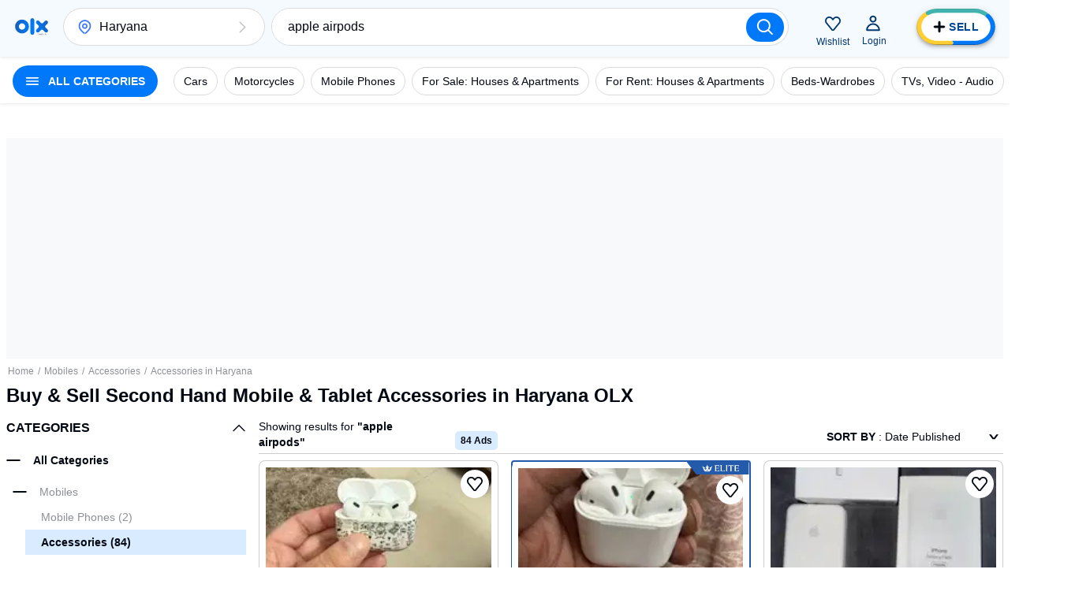

--- FILE ---
content_type: text/html; charset=utf-8
request_url: https://www.olx.in/haryana_g2001155/accessories_c1457/q-apple-airpods
body_size: 126485
content:
<!doctype html>
<html lang="en">
    <head>
        <meta charset="utf-8">
        <title data-rh="true">Buy &amp; Sell Second Hand Gadgets and Mobile Accessories in Haryana</title>
        <meta data-rh="true" name="description" content="Explore over 84 second hand mobile &amp; tablet accessories in Haryana. Buy old iphone charger, second hand gadgets, second hand apple watch, second hand earbuds and more. Check old electronic gadgets near you available for sale at OLX."/>
        <link data-rh="true" rel="next" href="https://www.olx.in"/><link data-rh="true" rel="preload" href="https://apollo.olx.in:443/v1/files/0q5n1h0w8wkv2-IN/image;s=300x600;q=60;f=webp" as="image" type="image/webp" imagesrcset="https://apollo.olx.in:443/v1/files/0q5n1h0w8wkv2-IN/image;s=100x200;q=60;f=webp 100w,
        https://apollo.olx.in:443/v1/files/0q5n1h0w8wkv2-IN/image;s=200x400;q=60;f=webp 200w,
        https://apollo.olx.in:443/v1/files/0q5n1h0w8wkv2-IN/image;s=300x600;q=60;f=webp 300w,
        https://apollo.olx.in:443/v1/files/0q5n1h0w8wkv2-IN/image;s=400x800;q=60;f=webp 400w,
        https://apollo.olx.in:443/v1/files/0q5n1h0w8wkv2-IN/image;s=600x1200;q=60;f=webp 600w" imagesizes="(min-width: 1280px) 15vw, (min-width: 1024px) 20vw, (min-width: 960px) 25vw, (min-width: 540px) 25vw, (min-width: 320px) 30vw, 35vw" fetchPriority="high"/><link data-rh="true" rel="preload" href="https://apollo.olx.in:443/v1/files/uu6idvchkk0g2-IN/image;s=300x600;q=60;f=webp" as="image" type="image/webp" imagesrcset="https://apollo.olx.in:443/v1/files/uu6idvchkk0g2-IN/image;s=100x200;q=60;f=webp 100w,
        https://apollo.olx.in:443/v1/files/uu6idvchkk0g2-IN/image;s=200x400;q=60;f=webp 200w,
        https://apollo.olx.in:443/v1/files/uu6idvchkk0g2-IN/image;s=300x600;q=60;f=webp 300w,
        https://apollo.olx.in:443/v1/files/uu6idvchkk0g2-IN/image;s=400x800;q=60;f=webp 400w,
        https://apollo.olx.in:443/v1/files/uu6idvchkk0g2-IN/image;s=600x1200;q=60;f=webp 600w" imagesizes="(min-width: 1280px) 15vw, (min-width: 1024px) 20vw, (min-width: 960px) 25vw, (min-width: 540px) 25vw, (min-width: 320px) 30vw, 35vw" fetchPriority="high"/><link data-rh="true" rel="preload" href="https://apollo.olx.in:443/v1/files/usymeimhq38s3-IN/image;s=300x600;q=60;f=webp" as="image" type="image/webp" imagesrcset="https://apollo.olx.in:443/v1/files/usymeimhq38s3-IN/image;s=100x200;q=60;f=webp 100w,
        https://apollo.olx.in:443/v1/files/usymeimhq38s3-IN/image;s=200x400;q=60;f=webp 200w,
        https://apollo.olx.in:443/v1/files/usymeimhq38s3-IN/image;s=300x600;q=60;f=webp 300w,
        https://apollo.olx.in:443/v1/files/usymeimhq38s3-IN/image;s=400x800;q=60;f=webp 400w,
        https://apollo.olx.in:443/v1/files/usymeimhq38s3-IN/image;s=600x1200;q=60;f=webp 600w" imagesizes="(min-width: 1280px) 15vw, (min-width: 1024px) 20vw, (min-width: 960px) 25vw, (min-width: 540px) 25vw, (min-width: 320px) 30vw, 35vw" fetchPriority="high"/><link data-rh="true" rel="preload" href="https://apollo.olx.in:443/v1/files/v69y91a5wo3z1-IN/image;s=300x600;q=60;f=webp" as="image" type="image/webp" imagesrcset="https://apollo.olx.in:443/v1/files/v69y91a5wo3z1-IN/image;s=100x200;q=60;f=webp 100w,
        https://apollo.olx.in:443/v1/files/v69y91a5wo3z1-IN/image;s=200x400;q=60;f=webp 200w,
        https://apollo.olx.in:443/v1/files/v69y91a5wo3z1-IN/image;s=300x600;q=60;f=webp 300w,
        https://apollo.olx.in:443/v1/files/v69y91a5wo3z1-IN/image;s=400x800;q=60;f=webp 400w,
        https://apollo.olx.in:443/v1/files/v69y91a5wo3z1-IN/image;s=600x1200;q=60;f=webp 600w" imagesizes="(min-width: 1280px) 15vw, (min-width: 1024px) 20vw, (min-width: 960px) 25vw, (min-width: 540px) 25vw, (min-width: 320px) 30vw, 35vw" fetchPriority="high"/><link data-rh="true" rel="preload" href="https://apollo.olx.in:443/v1/files/ftuni31zjnp7-IN/image;s=300x600;q=60;f=webp" as="image" type="image/webp" imagesrcset="https://apollo.olx.in:443/v1/files/ftuni31zjnp7-IN/image;s=100x200;q=60;f=webp 100w,
        https://apollo.olx.in:443/v1/files/ftuni31zjnp7-IN/image;s=200x400;q=60;f=webp 200w,
        https://apollo.olx.in:443/v1/files/ftuni31zjnp7-IN/image;s=300x600;q=60;f=webp 300w,
        https://apollo.olx.in:443/v1/files/ftuni31zjnp7-IN/image;s=400x800;q=60;f=webp 400w,
        https://apollo.olx.in:443/v1/files/ftuni31zjnp7-IN/image;s=600x1200;q=60;f=webp 600w" imagesizes="(min-width: 1280px) 15vw, (min-width: 1024px) 20vw, (min-width: 960px) 25vw, (min-width: 540px) 25vw, (min-width: 320px) 30vw, 35vw" fetchPriority="high"/><link data-rh="true" rel="preload" href="https://apollo.olx.in:443/v1/files/mwgjlc1gldl13-IN/image;s=300x600;q=60;f=webp" as="image" type="image/webp" imagesrcset="https://apollo.olx.in:443/v1/files/mwgjlc1gldl13-IN/image;s=100x200;q=60;f=webp 100w,
        https://apollo.olx.in:443/v1/files/mwgjlc1gldl13-IN/image;s=200x400;q=60;f=webp 200w,
        https://apollo.olx.in:443/v1/files/mwgjlc1gldl13-IN/image;s=300x600;q=60;f=webp 300w,
        https://apollo.olx.in:443/v1/files/mwgjlc1gldl13-IN/image;s=400x800;q=60;f=webp 400w,
        https://apollo.olx.in:443/v1/files/mwgjlc1gldl13-IN/image;s=600x1200;q=60;f=webp 600w" imagesizes="(min-width: 1280px) 15vw, (min-width: 1024px) 20vw, (min-width: 960px) 25vw, (min-width: 540px) 25vw, (min-width: 320px) 30vw, 35vw" fetchPriority="high"/><link data-rh="true" rel="preload" href="https://apollo.olx.in:443/v1/files/fg1tvpefiizn-IN/image;s=300x600;q=60;f=webp" as="image" type="image/webp" imagesrcset="https://apollo.olx.in:443/v1/files/fg1tvpefiizn-IN/image;s=100x200;q=60;f=webp 100w,
        https://apollo.olx.in:443/v1/files/fg1tvpefiizn-IN/image;s=200x400;q=60;f=webp 200w,
        https://apollo.olx.in:443/v1/files/fg1tvpefiizn-IN/image;s=300x600;q=60;f=webp 300w,
        https://apollo.olx.in:443/v1/files/fg1tvpefiizn-IN/image;s=400x800;q=60;f=webp 400w,
        https://apollo.olx.in:443/v1/files/fg1tvpefiizn-IN/image;s=600x1200;q=60;f=webp 600w" imagesizes="(min-width: 1280px) 15vw, (min-width: 1024px) 20vw, (min-width: 960px) 25vw, (min-width: 540px) 25vw, (min-width: 320px) 30vw, 35vw" fetchPriority="high"/><link data-rh="true" rel="canonical" href="https://www.olx.in/haryana_g2001155/accessories_c1457/q-apple-airpods"/>
       
        <meta http-equiv="Content-Language" content="en-IN">
        <meta http-equiv="X-UA-Compatible" content="IE=edge,chrome=1">
        <meta http-equiv="cleartype" content="on">
        <meta name="HandheldFriendly" content="True">
        <meta name="MobileOptimized" content="320">
        <meta name="google-site-verification" content="yVwhHrKjufVXHFEeBCU1bMn3QrFBkRGbO-YLes1GhWA">
        
        
        <meta name="viewport" content="width=device-width, user-scalable=no, initial-scale=1.0">
        <meta name="theme-color" content="#002f34">
        <meta name="referrer" content="no-referrer-when-downgrade"/>
        
            <script type="text/javascript">
                var clevertap = {
                    event: [],
                    profile: [],
                    account: [],
                    onUserLogin: [],
                    notifications: [],
                    privacy: []
                };

                // Replace with the CLEVERTAP_ACCOUNT_ID with the actual ACCOUNT ID value from your Dashboard -> Settings page
                clevertap.account.push({ "id": '848-646-995Z' });
                clevertap.privacy.push({ optOut: false }); // Set the flag to true if the user of the device opts out of sharing their data
                clevertap.privacy.push({ useIP: false }); // Set the flag to true if the user agrees to share their IP data

                (function () {
                    var wzrk = document.createElement('script');
                    wzrk.type = 'text/javascript';
                    wzrk.async = true;
                    wzrk.src = ('https:' == document.location.protocol ? 'https://d2r1yp2w7bby2u.cloudfront.net' : 'http://static.clevertap.com') + '/js/clevertap.min.js';
                    var s = document.getElementsByTagName('script')[0];
                    s.parentNode.insertBefore(wzrk, s);
                })();
            </script>
        
        <link rel="manifest" href="/manifest.json?v=1.0">
        <link rel="icon" href="/favicon.ico?v=1.0">
        <link rel="apple-touch-icon" href="/apple-touch-icon.png">
        <style>:root{--brand:'olx';--customLTRFont:'Roboto',A2rial,Helvetica,sans-serif;--customRTLFont:'Tajawal',A2rial,Helvetica,sans-serif;/*primary*/--primaryBase:#004896;--primaryLight1:#b0d5fd;--primaryLight2:#464b52;--primaryLight3:#8d9094;--primaryLight5:#d9dadb;--primaryDark5:#214061;/*blue*/--blueBase:#3a77ff;--blueAccent:#0078fa;--blueAccent1:#235AAA;--blueAccent2:#9BBBFF;--blueLight1:#6c99ff;--blueLight2:#9cbbff;--blueLight3:#ceddff;--blueLight4:#ebf1ff;--blueLight5:#f2f4f5;--blueLight6:#f8f9fa;--blueLight7:#f1f3f5;--blueLight8:#e6f2ff;--blueLight9:#f5faff;--blueLight10:#fcfeff;--blueDark:#005ABC;--blueDark1:#1d3c81;--blueDark2:#17284e;--blueDark3:#6c757d;--blueDark4:#282d36;--blueDark5:#002A58;--blueDark6:#002A58;--lightBlue4:#F0F7FF;--lightBlue5:#d9edfe;/*accent*/--accentBase:#0078fa;--accentLight1:#5aece4;--accentLight2:#91f2ed;--accentLight3:#d9ebfe;--accentLight4:#e6f2ff;--accentLight5:#c6d7d7;--accentLight6:#fafbfb;--accentDark1:#004896;--accentDark2:#003670;/*$red*/--redBase:#ff5636;--redLight1:#ff8169;--redLight2:#ffaa9a;--redLight3:#ffd6c9;--redLight4:#ffeeea;--redLight5:#d8d8d8;--redLight6:#E5A696;--redLight706:#F9E9E699;--redDark1:#aa133d;--redDark2:#5d142c;--redDark3:#de1609;--redDark4:#bf2600;/*$green*/--greenBase:#18ae62;--lightGreen50:#E8F6F5;--greenLightActive:#EAFEE5;--greenCyan:#A2D9D6;--greenYellowShade:#BBFDAC;/*$yellow*/--yellow5:#FFFAD9;--yellowDark1:#EEB21F;--yellowDark108:#EEB21F14;/*$monetization*/--monetizationBase:#ffce32;--monetizationLight1:#ffe48d;--monetizationLight2:#ffedb2;--monetizationLight3:#fff6d9;--monetizationLight4:#fffbef;--monetizationLight5:#fffce6;--monetizationRedesignLight1:#f7f9ff;--monetizationRedesignLight2:#eaecf0;--monetizationRedesignLight3:#8b8d98;--monetizationRedesignLight4:#b8bebf;--monetizationRedesignLight5:#e2e8f0;--monetizationDark1:#d2b982;--monetizationDark2:#71674e;--monetizationRedesignDark1:#1e1f24;--monetizationTealLight1:#1ba39c;--monetizationTealLight2:#c8f8f6;--monetizationTealLight3:#e9fcfb;--monetizationBaseTeal:#ffde03;--monetizationTealLight4:#C7F5F2;/*brand*/--brandPrimary:var(--primaryBase);--brandPrimaryDark:var(--primaryBase);--brandPrimaryLight:var(--primaryLight2);--brandAccent:var(--accentBase);--brandAccentDark:var(--accentDark1);--brandAccentLight:var(--accentLight3);--brandPrimaryGrey:var(--primaryBase);/*$neutral*/--black:rgba(0,0,0,1);--blackGradients:rgba(0,47,52,0);--blackBackground:rgba(0,47,52,0.03);--blackDividers:rgba(14,4,5,0.2);--blackDisabled:#c0c1c4;--blackHintText:#c0c1c4;--blackSecondaryText:#8d9094;--blackIcons:#8d9094;--blackText:#020812;--white:rgba(255,255,255,1);--whiteGradients:rgba(255,255,255,0);--whiteDividers:rgba(255,255,255,0.2);--whiteDisabled:rgba(255,255,255,0.2);--whiteHintText:rgba(255,255,255,0.2);--whiteHiglightBackground:rgba(255,255,255,0.4);--whiteSecondaryText:rgba(255,255,255,0.7);--whiteIcons:rgba(255,255,255,1);--whiteText:rgba(255,255,255,1);--background:#f6f6f6;--greyBorder:#020812;--lightGrey:rgba(219,219,219,1);--lightGrey2:#FDFCFC;--lightGrey3:#f5f5f6;--lightGrey4:#7F9799;--lightGrey5:#5B5E65;--blackDividers2:rgba(216,223,224,1);--background2:rgba(242,244,245,1);--blackBackground2:rgba(248,249,250,1);--redDisbabled:#ffdde1;--blackOpaque:#9dadb6;--disabled:rgba(0,47,52,0.36);--gray:#949494;--backgroundDark1:#002F34;/*$utility*/--utilError:#ff2800;--utilError4:#ca4b2b;--utilError5:var(--redDark4);--utilErrorDark:var(--redDark1);--utilErrorLight:var(--redLight3);--facebook:#4065b3;--messenger:#4285f4;--whatsapp:#4cc85b;--google:#dd4b39;--utilMonetization:var(--monetizationBase);--utilMonetizationDark:var(--monetizationDark1);--utilMonetizationLight:var(--monetizationLight3);--infoBadge:#f8dd3c;--promotedBadge:#f8fbcf;--chatPrimary:var(--accentLight3);--chatSecondary:#e2e2e2;--chatSecondary1:#eeeeee;/*new*/--disabledUtility:#d9dadb;--disabledText:#f0f0f1;--buttonActive:#5a8cc8;--utilLabel:var(--accentLight3);/*notexists*/--labelGhost:var(--primaryBase);/*notexists*/--goodAlert:#6597b1;--veryGoodAlert:#4cadb3;--worstAlert:#f0817a;--chatLabelBackground:#dfe5e5;--offerHighlight:#e0e0e0;--pinToTopBadge:#c7f7f5;--sellButtonBlue:var(--blueAccent);--sellButtonTurquoise:#42b3ad;--lightYellow:#fff5b1;--lightOrangeShade:#F6E4B3;--lightPurpleShade:#F3DEFF;--paleYellowWhite:#FEFCF2;--naturalGreyDark:#20262E;/*alert*/--alertSuccess:#6abc13;--alertError:#de1609;/*black*/--blackBase:#020812;--blackLight1:var(--primaryLight2);--blackLight2:var(--primaryLight3);--blackLight3:#c0c1c4;/*$text*/--primaryBaseText:var(--blackBase);--primaryLight1Text:var(--blackLight1);--primaryLight2Text:var(--blackLight2);--primaryLight3text:var(--blackLight3);--primary:var(--primaryBase);/*$themeColors*/--valuationCarousalDisabledBg:var(--blackDividers);--valuationCarousalSelectedBg:var(--accentLight3);--valuationProgressColor:var(--accentBase);--valuationPriceBg:var(--blueLight3);--valuationPriceBorder:var(--blueBase);--bookingMainHeading:var(--blackText);--bookingSelectedLocation:var(--accentLight3);--bookingTerms:var(--accentLight3);--bookingSelectedDateBorder:var(--primaryBase);--bookingConfirmSubtitle:var(--primaryBase);--moneBusinessPackageBanner:var(--primaryBase);--monePackagePropositionBanner:var(--monetizationLight3);--bottomFooterBg:var(--primaryBase);--topFooterBg:var(--background);--inputBorder:var(--chatSecondary);--headerBg:var(--blackBackground);--notificationBg:var(--accentBase);--notificationText:var(--blackText);--bulletDisabledBg:var(--blueLight4);--bulletBg:var(--blueBase);--pageHeadlineBackgroundColor:var(--primaryBase);--howToSellStepsColor:var(--primaryBase);--cityOfTheCityListInLocations:var(--primaryBase);--buttonInLocationsMobileView:var(--primaryBase);--locationInfo:var(--primaryBase);--progressBulletFilled:var(--blueLight1);--progressBulletBlinker:var(--blueBase);--progressBulletDisabled:var(--blueLight3);--mapPinInfoBg:var(--blueBase);--mapPinInfoText:var(--white);--grayYellowMap:var(--monetizationLight4);--grayYellowMapDark:var(--monetizationDark1);--blueLight3primaryLight3:var(--blueLight3);--blueLight4primaryLight4:var(--blueLight4);--blueDark1blackBase:var(--blueDark1);/*rgba-alpha*/--primarybase15:rgba(0,47,52,.15);--primarybase04:rgba(0,47,52,.04);--primarybase19:rgba(0,47,52,.19);--primarybase80:rgba(0,47,52,.8);--blueBase29:rgba(58,119,255,.29);--blueBase25:rgba(58,119,255,.25);--blueBase50:rgba(58,119,255,.5);--blueLight447:rgba(235,241,255,.47);--disabled40:rgba(216,223,224,.4);--error20:rgba(255,40,0,.2);--infoBadge50:rgba(248,221,60,.5);--primaryBaseText15:rgba(0,47,52,.15);--primaryLight1Text80:rgba(64,99,103,.8);--blackText70:rgba(0,47,52,.7);--blackText20:rgba(0,47,52,.2);--blackText50:rgba(0,47,52,.5);--accent50:rgba(35,229,219,.5);--black20:rgba(0,0,0,.2);--lightGrey60:hsla(0,0%,85.9%,.6);--accentLight50:rgba(200,248,246,.5);--primaryGrey70:rgba(0,47,52,.7);--brandPrimary36:rgba(0,47,52,.36);--black25:rgba(0,0,0,.25);--black24:rgba(0,0,0,.24);--black50:rgba(0,0,0,.5);--white87:hsla(0,0%,100%,.87);--black30:rgba(0,0,0,.3);--blueDark60:rgba(0,42,88,0.6);--primaryDark20:rgba(35,90,170,0.2);--blueDark0:rgba(0,42,88,0);}</style>
        
        <link rel="preconnect" crossorigin href="https://apollo.olx.in">
<link rel="dns-prefetch" href="https://apollo.olx.in">
<link rel="preconnect" crossorigin href="https://pagead2.googlesyndication.com">
<link rel="dns-prefetch" href="https://pagead2.googlesyndication.com">
<link rel="preconnect" crossorigin href="https://tpc.googlesyndication.com">
<link rel="dns-prefetch" href="https://tpc.googlesyndication.com">
<link rel="preconnect" crossorigin href="http://pagead2.googlesyndication.com">
<link rel="dns-prefetch" href="http://pagead2.googlesyndication.com">
<link rel="preconnect" crossorigin href="https://accounts.google.com/gsi/client">
<link rel="dns-prefetch" href="https://accounts.google.com/gsi/client">
<link rel="preconnect" crossorigin href="https://www.gstatic.com">
<link rel="dns-prefetch" href="https://www.gstatic.com">
<link rel="preconnect" crossorigin href="https://www.google-analytics.com">
<link rel="dns-prefetch" href="https://www.google-analytics.com">
<link rel="preconnect" crossorigin href="https://www.googletagmanager.com">
<link rel="dns-prefetch" href="https://www.googletagmanager.com">
<link rel="preconnect" crossorigin href="https://securepubads.g.doubleclick.net">
<link rel="dns-prefetch" href="https://securepubads.g.doubleclick.net">
<link rel="preconnect" crossorigin href="https://stats.g.doubleclick.net">
<link rel="dns-prefetch" href="https://stats.g.doubleclick.net">
<link rel="preconnect" crossorigin href="https://storage.googleapis.com">
<link rel="dns-prefetch" href="https://storage.googleapis.com">
<link rel="preconnect" crossorigin href="https://www.google.com">
<link rel="dns-prefetch" href="https://www.google.com">
<link rel="preconnect" crossorigin href="https://www.google.co.in">
<link rel="dns-prefetch" href="https://www.google.co.in">
<link rel="preconnect" crossorigin href="https://www.googleadservices.com">
<link rel="dns-prefetch" href="https://www.googleadservices.com">
<link rel="preconnect" crossorigin href="https://www.googletagservices.com">
<link rel="dns-prefetch" href="https://www.googletagservices.com">
<link rel="preconnect" crossorigin href="https://adservice.google.com">
<link rel="dns-prefetch" href="https://adservice.google.com">
<link rel="preconnect" crossorigin href="https://adservice.google.co.in">
<link rel="dns-prefetch" href="https://adservice.google.co.in">
<link rel="preconnect" crossorigin href="https://googleads.g.doubleclick.net">
<link rel="dns-prefetch" href="https://googleads.g.doubleclick.net">
<link rel="preconnect" crossorigin href="https://fonts.gstatic.com">
<link rel="dns-prefetch" href="https://fonts.gstatic.com">
<link rel="preconnect" crossorigin href="https://csi.gstatic.com">
<link rel="dns-prefetch" href="https://csi.gstatic.com">

        <link rel="alternate" hreflang="en-in" href="https://www.olx.in/en-in/haryana_g2001155/accessories_c1457/q-apple-airpods"><link rel="alternate" hreflang="hi-in" href="https://www.olx.in/hi-in/haryana_g2001155/accessories_c1457/q-apple-airpods">
        
        <link data-chunk="listingWrapper" rel="preload" as="script" href="/chunks/modern/desktop-listingWrapper.olx.707acc4b8a94e2134499.js">
<link data-chunk="listing" rel="preload" as="script" href="/chunks/modern/desktop-Campaigns~ListingFiltersPage~account~care~category-cover~chat~checkout-shell~home~item~listing~monetization~notfound-v1~partnerships~payment~profile~reProjects~security-hall~security-program~sell-page.olx.f199c212bef50f227c34.js">
<link data-chunk="listing" rel="preload" as="script" href="/chunks/modern/desktop-category-cover~home~listing.olx.5728f738e99ed47428e0.js">
<link data-chunk="listing" rel="preload" as="script" href="/chunks/modern/desktop-category-cover~listing.olx.a6638cbad23c4b7a4eaa.js">
<link data-chunk="locationOld" rel="preload" as="script" href="/chunks/modern/desktop-locationOld.olx.726db81bf8b15c483afa.js">
<link data-chunk="listingOld" rel="preload" as="script" href="/chunks/modern/desktop-defaultVendors~AdpvCar~AdpvDefault~CallToActionButtons~ChatWrapper~chat~listingOld~login~reProjects.olx.e95d401cdfdecb76fed5.js">
<link data-chunk="listingOld" rel="preload" as="script" href="/chunks/modern/desktop-defaultVendors~listingOld.olx.c776f6d090cdd23c01a8.js">
<link data-chunk="listingOld" rel="preload" as="script" href="/chunks/modern/desktop-listingOld.olx.03920d5c70c729347ce5.js">
<link data-chunk="itemViewListingOld" rel="preload" as="script" href="/chunks/modern/desktop-itemViewListingOld.olx.d6796197dd4827275579.js">
        <link rel="preload" href="https://apollo.olx.in/v1/files/alias-homepage-mweb-winter/image" as="image" />
<link rel="preload" href="https://apollo.olx.in/v1/files/alias-homepage-desktop-winter/image" as="image" />

        <style data-href="/chunks/modern/desktop-main.olx.501b166c17a0342fe844.css">html{font-family:sans-serif;line-height:1.15;-ms-text-size-adjust:100%;-webkit-text-size-adjust:100%}body{margin:0}article,aside,footer,header,nav,section{display:block}h1{font-size:2em;margin:.67em 0}figcaption,figure,main{display:block}figure{margin:1em 40px}hr{box-sizing:content-box;height:0;overflow:visible}pre{font-family:monospace,monospace;font-size:1em}a{background-color:transparent;-webkit-text-decoration-skip:objects}a:active,a:hover{outline-width:0}abbr[title]{border-bottom:none;text-decoration:underline;-webkit-text-decoration:underline dotted;text-decoration:underline dotted}b,strong{font-weight:inherit;font-weight:bolder}code,kbd,samp{font-family:monospace,monospace;font-size:1em}dfn{font-style:italic}mark{background-color:#ff0;color:#000}small{font-size:80%}sub,sup{font-size:75%;line-height:0;position:relative;vertical-align:baseline}sub{bottom:-.25em}sup{top:-.5em}audio,video{display:inline-block}audio:not([controls]){display:none;height:0}img{border-style:none}svg:not(:root){overflow:hidden}button,input,optgroup,select,textarea{font-family:sans-serif;font-size:100%;line-height:1.15;margin:0}button,input{overflow:visible}button,select{text-transform:none}[type=reset],[type=submit],button,html [type=button]{-webkit-appearance:button}[type=button]::-moz-focus-inner,[type=reset]::-moz-focus-inner,[type=submit]::-moz-focus-inner,button::-moz-focus-inner{border-style:none;padding:0}[type=button]:-moz-focusring,[type=reset]:-moz-focusring,[type=submit]:-moz-focusring,button:-moz-focusring{outline:1px dotted ButtonText}fieldset{border:1px solid silver;margin:0 2px;padding:.35em .625em .75em}legend{box-sizing:border-box;color:inherit;display:table;max-width:100%;padding:0;white-space:normal}progress{display:inline-block;vertical-align:baseline}textarea{overflow:auto}[type=checkbox],[type=radio]{box-sizing:border-box;padding:0}[type=number]::-webkit-inner-spin-button,[type=number]::-webkit-outer-spin-button{height:auto}[type=search]{-webkit-appearance:textfield;outline-offset:-2px}[type=search]::-webkit-search-cancel-button,[type=search]::-webkit-search-decoration{-webkit-appearance:none}::-webkit-file-upload-button{-webkit-appearance:button;font:inherit}details,menu{display:block}summary{display:list-item}canvas{display:inline-block}[hidden],template{display:none}body{direction:ltr;text-align:left;-webkit-text-size-adjust:100%;-moz-text-size-adjust:100%;text-size-adjust:100%;-moz-osx-font-smoothing:grayscale;-webkit-font-smoothing:antialiased;background-color:var(--white);font-family:Arial,Helvetica,sans-serif}body.rui-yv2a0{overflow:hidden}button,input,optgroup,select,textarea{font-family:Arial,Helvetica,sans-serif}input:-webkit-autofill,input:-webkit-autofill:focus,input:-webkit-autofill:hover,select:-webkit-autofill,select:-webkit-autofill:focus,select:-webkit-autofill:hover,textarea:-webkit-autofill,textarea:-webkit-autofill:focus,textarea:-webkit-autofill:hover{box-shadow:none;-webkit-transition:background-color 5000s ease-in-out 0s;transition:background-color 5000s ease-in-out 0s}#app #container{display:flex;flex-direction:column;margin:0;min-height:100vh}.rui-agda3{flex:1;padding-bottom:0;transition-duration:.5s;transition-property:margin;-ms-flex-preferred-size:auto;background-color:var(--white);transition-timing-function:cubic-bezier(0,1,.5,1)}.rui-agda3.rui-pxHqc{padding-bottom:60px}.rui-agda3>div{margin:0 auto;max-width:1280px;width:100%}.rui-agda3.rui-091q7,.rui-agda3.rui-esBRD{margin-left:0}.rui-k1bas h1{font-size:24px}.rui-k1bas ul{list-style:none;margin:0;padding:0}.rui-k1bas ul a{color:var(--blackText);text-decoration:none}.rui-k1bas ul h3{font-size:20px}.rui-k1bas ul li .rui-tNfir{align-items:center;color:var(--black);cursor:pointer;display:flex;font-size:14px;height:40px;padding-left:10px;text-decoration:none}.rui-k1bas ul li .rui-tNfir:before{color:var(--black);height:40px;line-height:40px;margin:0;text-align:center;width:40px}.rui-k1bas div>ul{display:flex;flex-direction:column}.rui-k1bas div>ul>li,.rui-k1bas div>ul>li>ul,.rui-k1bas div>ul>li>ul>li>ul{margin:10px}.rui-k1bas div>ul>li>ul>li>ul>li{display:inline-block;list-style-type:armenian;margin:5px}@media only screen and (min-width:1024px){.rui-wZ8tJ{display:none}}.rui-eCfYo{margin-bottom:20px;margin-left:auto;margin-right:auto}.rui-eCfYo:after{clear:both;content:"";display:table}.rui-eCfYo .rui-jIycK{box-sizing:border-box;float:left;min-height:1px}.rui-eCfYo .rui-jIycK.rui-tOTz6{border:5px solid transparent;padding:5px}.rui-eCfYo .rui-jIycK.rui-ozaFS{padding:10px;text-align:center}.rui-eCfYo .rui-jIycK[class*=pull-],.rui-eCfYo .rui-jIycK[class*=push-]{position:relative}.rui-eCfYo .rui-jIycK.rui-vjmq8{left:auto;margin-left:auto;right:auto;width:8.3333333333%}.rui-eCfYo .rui-jIycK.rui-x78ip{left:auto;margin-left:auto;right:auto;width:16.6666666667%}.rui-eCfYo .rui-jIycK.rui-oQHD2{left:auto;margin-left:auto;right:auto;width:25%}.rui-eCfYo .rui-jIycK.rui-L0WMi{left:auto;margin-left:auto;right:auto;width:33.3333333333%}.rui-eCfYo .rui-jIycK.rui-z4COY{left:auto;margin-left:auto;right:auto;width:41.6666666667%}.rui-eCfYo .rui-jIycK.rui-okgGo{left:auto;margin-left:auto;right:auto;width:50%}.rui-eCfYo .rui-jIycK.rui-PklF5{left:auto;margin-left:auto;right:auto;width:58.3333333333%}.rui-eCfYo .rui-jIycK.rui-COxZH{left:auto;margin-left:auto;right:auto;width:66.6666666667%}.rui-eCfYo .rui-jIycK.rui-bBL3Q{left:auto;margin-left:auto;right:auto;width:75%}.rui-eCfYo .rui-jIycK.rui-xbYf6{left:auto;margin-left:auto;right:auto;width:83.3333333333%}.rui-eCfYo .rui-jIycK.rui-lhp4J{left:auto;margin-left:auto;right:auto;width:91.6666666667%}.rui-eCfYo .rui-jIycK.rui-VAm0G{left:auto;margin-left:auto;right:auto;width:100%}.rui-eCfYo .rui-jIycK.rui-01Q8l{margin-left:8.3333333333%}.rui-eCfYo .rui-jIycK.rui-UKRPI{right:8.3333333333%}.rui-eCfYo .rui-jIycK.rui-F96AU{left:8.3333333333%}.rui-eCfYo .rui-jIycK.rui-w4Brm{margin-left:16.6666666667%}.rui-eCfYo .rui-jIycK.rui-Xuf5U{right:16.6666666667%}.rui-eCfYo .rui-jIycK.rui-XPvEa{left:16.6666666667%}.rui-eCfYo .rui-jIycK.rui-pAMHL{margin-left:25%}.rui-eCfYo .rui-jIycK.rui-2zdii{right:25%}.rui-eCfYo .rui-jIycK.rui-agC9Q{left:25%}.rui-eCfYo .rui-jIycK.rui-tyn5i{margin-left:33.3333333333%}.rui-eCfYo .rui-jIycK.rui-XJLH5{right:33.3333333333%}.rui-eCfYo .rui-jIycK.rui-hMrQn{left:33.3333333333%}.rui-eCfYo .rui-jIycK.rui-1SWoJ{margin-left:41.6666666667%}.rui-eCfYo .rui-jIycK.rui-jwVmK{right:41.6666666667%}.rui-eCfYo .rui-jIycK.rui-Dofnu{left:41.6666666667%}.rui-eCfYo .rui-jIycK.rui-rL4Tx{margin-left:50%}.rui-eCfYo .rui-jIycK.rui-g90iJ{right:50%}.rui-eCfYo .rui-jIycK.rui-DuMje{left:50%}.rui-eCfYo .rui-jIycK.rui-rqAwU{margin-left:58.3333333333%}.rui-eCfYo .rui-jIycK.rui-oGe5h{right:58.3333333333%}.rui-eCfYo .rui-jIycK.rui-qBy8C{left:58.3333333333%}.rui-eCfYo .rui-jIycK.rui-DdzPJ{margin-left:66.6666666667%}.rui-eCfYo .rui-jIycK.rui-tzcPE{right:66.6666666667%}.rui-eCfYo .rui-jIycK.rui-YtPtl{left:66.6666666667%}.rui-eCfYo .rui-jIycK.rui-cqdWU{margin-left:75%}.rui-eCfYo .rui-jIycK.rui-vhjCY{right:75%}.rui-eCfYo .rui-jIycK.rui-ZbJS8{left:75%}.rui-eCfYo .rui-jIycK.rui-PuTBj{margin-left:83.3333333333%}.rui-eCfYo .rui-jIycK.rui-dD5AJ{right:83.3333333333%}.rui-eCfYo .rui-jIycK.rui-qRGaG{left:83.3333333333%}.rui-eCfYo .rui-jIycK.rui-HGCYc{margin-left:91.6666666667%}.rui-eCfYo .rui-jIycK.rui-M4f8s{right:91.6666666667%}.rui-eCfYo .rui-jIycK.rui-57Kzb{left:91.6666666667%}.rui-eCfYo .rui-jIycK.rui-xSqMc{margin-left:100%}.rui-eCfYo .rui-jIycK.rui-ooV6j{right:100%}.rui-eCfYo .rui-jIycK.rui-eCY2G{left:100%}.rui-eCfYo .rui-jIycK.rui-XXqva{padding:16px}@media only screen and (min-width:540px)and (max-width:960px){.rui-eCfYo .rui-jIycK.rui-d9MkR{left:auto;margin-left:auto;right:auto;width:8.3333333333%}.rui-eCfYo .rui-jIycK.rui-wtW1d{left:auto;margin-left:auto;right:auto;width:16.6666666667%}.rui-eCfYo .rui-jIycK.rui-nno8t{left:auto;margin-left:auto;right:auto;width:25%}.rui-eCfYo .rui-jIycK.rui-Xy3FY{left:auto;margin-left:auto;right:auto;width:33.3333333333%}.rui-eCfYo .rui-jIycK.rui-UNkBf{left:auto;margin-left:auto;right:auto;width:41.6666666667%}.rui-eCfYo .rui-jIycK.rui-TzF1o{left:auto;margin-left:auto;right:auto;width:50%}.rui-eCfYo .rui-jIycK.rui-IyT8c{left:auto;margin-left:auto;right:auto;width:58.3333333333%}.rui-eCfYo .rui-jIycK.rui-xxQB3{left:auto;margin-left:auto;right:auto;width:66.6666666667%}.rui-eCfYo .rui-jIycK.rui-vSosk{left:auto;margin-left:auto;right:auto;width:75%}.rui-eCfYo .rui-jIycK.rui-jym4N{left:auto;margin-left:auto;right:auto;width:83.3333333333%}.rui-eCfYo .rui-jIycK.rui-e5R3n{left:auto;margin-left:auto;right:auto;width:91.6666666667%}.rui-eCfYo .rui-jIycK.rui-ZvM8x{left:auto;margin-left:auto;right:auto;width:100%}.rui-eCfYo .rui-jIycK.rui-odoOW{margin-left:8.3333333333%}.rui-eCfYo .rui-jIycK.rui-kgCgM{right:8.3333333333%}.rui-eCfYo .rui-jIycK.rui-45qzh{left:8.3333333333%}.rui-eCfYo .rui-jIycK.rui-kXZci{margin-left:16.6666666667%}.rui-eCfYo .rui-jIycK.rui-vmmPd{right:16.6666666667%}.rui-eCfYo .rui-jIycK.rui-SLO1e{left:16.6666666667%}.rui-eCfYo .rui-jIycK.rui-ylEay{margin-left:25%}.rui-eCfYo .rui-jIycK.rui-zhglx{right:25%}.rui-eCfYo .rui-jIycK.rui-5LvOy{left:25%}.rui-eCfYo .rui-jIycK.rui-DvEKh{margin-left:33.3333333333%}.rui-eCfYo .rui-jIycK.rui-SRDQX{right:33.3333333333%}.rui-eCfYo .rui-jIycK.rui-vok04{left:33.3333333333%}.rui-eCfYo .rui-jIycK.rui-5arOU{margin-left:41.6666666667%}.rui-eCfYo .rui-jIycK.rui-H38rY{right:41.6666666667%}.rui-eCfYo .rui-jIycK.rui-ycX4o{left:41.6666666667%}.rui-eCfYo .rui-jIycK.rui-ojgaQ{margin-left:50%}.rui-eCfYo .rui-jIycK.rui-Fwilz{right:50%}.rui-eCfYo .rui-jIycK.rui-RCoVP{left:50%}.rui-eCfYo .rui-jIycK.rui-PyYrp{margin-left:58.3333333333%}.rui-eCfYo .rui-jIycK.rui-ISM0P{right:58.3333333333%}.rui-eCfYo .rui-jIycK.rui-UqxtF{left:58.3333333333%}.rui-eCfYo .rui-jIycK.rui-MSsjK{margin-left:66.6666666667%}.rui-eCfYo .rui-jIycK.rui-cogmv{right:66.6666666667%}.rui-eCfYo .rui-jIycK.rui-AHoTN{left:66.6666666667%}.rui-eCfYo .rui-jIycK.rui-764og{margin-left:75%}.rui-eCfYo .rui-jIycK.rui-K6HqN{right:75%}.rui-eCfYo .rui-jIycK.rui-wj7gb{left:75%}.rui-eCfYo .rui-jIycK.rui-FDYDG{margin-left:83.3333333333%}.rui-eCfYo .rui-jIycK.rui-xKDsp{right:83.3333333333%}.rui-eCfYo .rui-jIycK.rui-GXqEr{left:83.3333333333%}.rui-eCfYo .rui-jIycK.rui-DohWZ{margin-left:91.6666666667%}.rui-eCfYo .rui-jIycK.rui-qMobB{right:91.6666666667%}.rui-eCfYo .rui-jIycK.rui-V4VMY{left:91.6666666667%}.rui-eCfYo .rui-jIycK.rui-jjbzB{margin-left:100%}.rui-eCfYo .rui-jIycK.rui-uZoug{right:100%}.rui-eCfYo .rui-jIycK.rui-sQi5T{left:100%}}@media only screen and (min-width:960px)and (max-width:1024px){.rui-eCfYo .rui-jIycK.rui-aSOcB{left:auto;margin-left:auto;right:auto;width:8.3333333333%}.rui-eCfYo .rui-jIycK.rui-jh7ZU{left:auto;margin-left:auto;right:auto;width:16.6666666667%}.rui-eCfYo .rui-jIycK.rui-tSxSp{left:auto;margin-left:auto;right:auto;width:25%}.rui-eCfYo .rui-jIycK.rui-kEkig{left:auto;margin-left:auto;right:auto;width:33.3333333333%}.rui-eCfYo .rui-jIycK.rui-dV1Go{left:auto;margin-left:auto;right:auto;width:41.6666666667%}.rui-eCfYo .rui-jIycK.rui-S9mOo{left:auto;margin-left:auto;right:auto;width:50%}.rui-eCfYo .rui-jIycK.rui-y7ok3{left:auto;margin-left:auto;right:auto;width:58.3333333333%}.rui-eCfYo .rui-jIycK.rui-2Xbai{left:auto;margin-left:auto;right:auto;width:66.6666666667%}.rui-eCfYo .rui-jIycK.rui-PColv{left:auto;margin-left:auto;right:auto;width:75%}.rui-eCfYo .rui-jIycK.rui-Iumkr{left:auto;margin-left:auto;right:auto;width:83.3333333333%}.rui-eCfYo .rui-jIycK.rui-vSfLC{left:auto;margin-left:auto;right:auto;width:91.6666666667%}.rui-eCfYo .rui-jIycK.rui-RVnVw{left:auto;margin-left:auto;right:auto;width:100%}.rui-eCfYo .rui-jIycK.rui-kEGLi{margin-left:8.3333333333%}.rui-eCfYo .rui-jIycK.rui-fFcJz{right:8.3333333333%}.rui-eCfYo .rui-jIycK.rui-F3swi{left:8.3333333333%}.rui-eCfYo .rui-jIycK.rui-G2E5p{margin-left:16.6666666667%}.rui-eCfYo .rui-jIycK.rui-GhyMG{right:16.6666666667%}.rui-eCfYo .rui-jIycK.rui-1Qiwd{left:16.6666666667%}.rui-eCfYo .rui-jIycK.rui-jAQiI{margin-left:25%}.rui-eCfYo .rui-jIycK.rui-urkYO{right:25%}.rui-eCfYo .rui-jIycK.rui-bebRh{left:25%}.rui-eCfYo .rui-jIycK.rui-8do7o{margin-left:33.3333333333%}.rui-eCfYo .rui-jIycK.rui-PoKWe{right:33.3333333333%}.rui-eCfYo .rui-jIycK.rui-GveiE{left:33.3333333333%}.rui-eCfYo .rui-jIycK.rui-3zk8Y{margin-left:41.6666666667%}.rui-eCfYo .rui-jIycK.rui-YrdX8{right:41.6666666667%}.rui-eCfYo .rui-jIycK.rui-o3dsg{left:41.6666666667%}.rui-eCfYo .rui-jIycK.rui-6NTOK{margin-left:50%}.rui-eCfYo .rui-jIycK.rui-unO1a{right:50%}.rui-eCfYo .rui-jIycK.rui-8TC16{left:50%}.rui-eCfYo .rui-jIycK.rui-T9DbB{margin-left:58.3333333333%}.rui-eCfYo .rui-jIycK.rui-YbQDC{right:58.3333333333%}.rui-eCfYo .rui-jIycK.rui-PdzAx{left:58.3333333333%}.rui-eCfYo .rui-jIycK.rui-KFhu4{margin-left:66.6666666667%}.rui-eCfYo .rui-jIycK.rui-zOBoU{right:66.6666666667%}.rui-eCfYo .rui-jIycK.rui-cRR2p{left:66.6666666667%}.rui-eCfYo .rui-jIycK.rui-Cpz0M{margin-left:75%}.rui-eCfYo .rui-jIycK.rui-ylNpa{right:75%}.rui-eCfYo .rui-jIycK.rui-zMxcc{left:75%}.rui-eCfYo .rui-jIycK.rui-RPoUG{margin-left:83.3333333333%}.rui-eCfYo .rui-jIycK.rui-W9dDk{right:83.3333333333%}.rui-eCfYo .rui-jIycK.rui-c7Tv8{left:83.3333333333%}.rui-eCfYo .rui-jIycK.rui-owvYX{margin-left:91.6666666667%}.rui-eCfYo .rui-jIycK.rui-4vaxP{right:91.6666666667%}.rui-eCfYo .rui-jIycK.rui-5F2cu{left:91.6666666667%}.rui-eCfYo .rui-jIycK.rui-MnUic{margin-left:100%}.rui-eCfYo .rui-jIycK.rui-svOHj{right:100%}.rui-eCfYo .rui-jIycK.rui-tJ61o{left:100%}}@media only screen and (min-width:1024px){.rui-eCfYo .rui-jIycK.rui-ox9Pg{left:auto;margin-left:auto;right:auto;width:8.3333333333%}.rui-eCfYo .rui-jIycK.rui-pBQXl{left:auto;margin-left:auto;right:auto;width:16.6666666667%}.rui-eCfYo .rui-jIycK.rui-BwEGR{left:auto;margin-left:auto;right:auto;width:25%}.rui-eCfYo .rui-jIycK.rui-EY2Ik{left:auto;margin-left:auto;right:auto;width:33.3333333333%}.rui-eCfYo .rui-jIycK.rui-ntRDH{left:auto;margin-left:auto;right:auto;width:41.6666666667%}.rui-eCfYo .rui-jIycK.rui-SYm6T{left:auto;margin-left:auto;right:auto;width:50%}.rui-eCfYo .rui-jIycK.rui-J9Nqc{left:auto;margin-left:auto;right:auto;width:58.3333333333%}.rui-eCfYo .rui-jIycK.rui-3EzFm{left:auto;margin-left:auto;right:auto;width:66.6666666667%}.rui-eCfYo .rui-jIycK.rui-P0Ki5{left:auto;margin-left:auto;right:auto;width:75%}.rui-eCfYo .rui-jIycK.rui-FNboZ{left:auto;margin-left:auto;right:auto;width:83.3333333333%}.rui-eCfYo .rui-jIycK.rui-KgwXc{left:auto;margin-left:auto;right:auto;width:91.6666666667%}.rui-eCfYo .rui-jIycK.rui-8GvJw{left:auto;margin-left:auto;right:auto;width:100%}.rui-eCfYo .rui-jIycK.rui-5bNko{margin-left:8.3333333333%}.rui-eCfYo .rui-jIycK.rui-dmtOw{right:8.3333333333%}.rui-eCfYo .rui-jIycK.rui-Bls2W{left:8.3333333333%}.rui-eCfYo .rui-jIycK.rui-JYJBp{margin-left:16.6666666667%}.rui-eCfYo .rui-jIycK.rui-z1JvY{right:16.6666666667%}.rui-eCfYo .rui-jIycK.rui-qUVRq{left:16.6666666667%}.rui-eCfYo .rui-jIycK.rui-A9594{margin-left:25%}.rui-eCfYo .rui-jIycK.rui-Fk2q6{right:25%}.rui-eCfYo .rui-jIycK.rui-kbjuc{left:25%}.rui-eCfYo .rui-jIycK.rui-M6sNc{margin-left:33.3333333333%}.rui-eCfYo .rui-jIycK.rui-de3nB{right:33.3333333333%}.rui-eCfYo .rui-jIycK.rui-zRP2B{left:33.3333333333%}.rui-eCfYo .rui-jIycK.rui-qGdck{margin-left:41.6666666667%}.rui-eCfYo .rui-jIycK.rui-WKj6h{right:41.6666666667%}.rui-eCfYo .rui-jIycK.rui-MqdVs{left:41.6666666667%}.rui-eCfYo .rui-jIycK.rui-mDzXo{margin-left:50%}.rui-eCfYo .rui-jIycK.rui-tupuY{right:50%}.rui-eCfYo .rui-jIycK.rui-4vEGi{left:50%}.rui-eCfYo .rui-jIycK.rui-kSwqo{margin-left:58.3333333333%}.rui-eCfYo .rui-jIycK.rui-dpZ16{right:58.3333333333%}.rui-eCfYo .rui-jIycK.rui-pgsQa{left:58.3333333333%}.rui-eCfYo .rui-jIycK.rui-Egm3S{margin-left:66.6666666667%}.rui-eCfYo .rui-jIycK.rui-oYUKR{right:66.6666666667%}.rui-eCfYo .rui-jIycK.rui-raoiG{left:66.6666666667%}.rui-eCfYo .rui-jIycK.rui-iLUTc{margin-left:75%}.rui-eCfYo .rui-jIycK.rui-gZybo{right:75%}.rui-eCfYo .rui-jIycK.rui-0RutS{left:75%}.rui-eCfYo .rui-jIycK.rui-roSS2{margin-left:83.3333333333%}.rui-eCfYo .rui-jIycK.rui-rN3lv{right:83.3333333333%}.rui-eCfYo .rui-jIycK.rui-9JIi4{left:83.3333333333%}.rui-eCfYo .rui-jIycK.rui-s87hS{margin-left:91.6666666667%}.rui-eCfYo .rui-jIycK.rui-d5uEE{right:91.6666666667%}.rui-eCfYo .rui-jIycK.rui-DozIg{left:91.6666666667%}.rui-eCfYo .rui-jIycK.rui-lywYZ{margin-left:100%}.rui-eCfYo .rui-jIycK.rui-O9ub8{right:100%}.rui-eCfYo .rui-jIycK.rui-d4tgU{left:100%}.rui-eCfYo .rui-jIycK.rui-XXqva{padding:24px}}.rui-CXaZ2:after,.rui-CXaZ2:before{display:inline-block;font-family:olx-icons!important;font-size:24px;vertical-align:middle;speak:none;font-feature-settings:normal;font-style:normal;font-variant:normal;font-weight:400;line-height:1;text-transform:none;-webkit-font-smoothing:antialiased;-moz-osx-font-smoothing:grayscale}@font-face{font-family:olx-icons;font-style:normal;font-weight:400;src:url(/chunks/modern/olx-icons.olx.355bd0741c45ee86c648..woff2) format("woff2"),url(/chunks/modern/olx-icons.olx.6dbe0615a15799b95ac0..woff) format("woff"),url(/chunks/modern/olx-icons.olx.4960a142883ffbf1890f..eot) format("embedded-opentype"),url(/chunks/modern/olx-icons.olx.fd05aa1ab6d54b5253a6..ttf) format("truetype"),url(/chunks/modern/olx-icons.olx.d0d22e9f6635e26536cd..svg) format("svg")}.rui-8dADt:before{content:""}.rui-WhWIZ:before{content:""}.rui-9ycrb:before{content:""}.rui-RoGpD:before{content:""}.rui-o40gR:before{content:""}.rui-0o6Oa:before{content:""}.rui-VjaE1:before{content:""}.rui-soluw:before{content:""}.rui-Nsj4Z:before{content:""}.rui-cmNxY:before{content:""}.rui-FoRP5:before{content:""}.rui-gl7Ni:before{content:""}.rui-oKXO0:before{content:""}.rui-VwnlQ:before{content:""}.rui-wKCT9:before{content:""}.rui-OGAFJ:before{content:""}.rui-BCmOe:before{content:""}.rui-V6LKP:before{content:""}.rui-OhNfW:before{content:""}.rui-Oeixo:before{content:""}.rui-OOUzL:before{content:""}.rui-EdJCX:before{content:""}.rui-990kR:before{content:""}.rui-IQ0fc:before{content:""}.rui-Wu3Ns:before{content:""}.rui-lgETM:before{content:""}.rui-8yTHq:before{content:""}.rui-99cag:before{content:""}.rui-qudbD:before{content:""}.rui-X8H5d:before{content:""}.rui-0nl5f:before{content:""}.rui-bSEwF:before{content:""}.rui-Wi0Wu:before{content:""}.rui-XRg9H:before{content:""}.rui-2AXnM:before{content:""}.rui-zIPW5:before{content:""}.rui-YtAcL:before{content:""}.rui-0iBIX:before{content:""}.rui-qt5M6:before{content:""}.rui-772Ga:before{content:""}.rui-oXsZw:before{content:""}.rui-3CRNc:before{content:""}.rui-HbcoW:before{content:""}.rui-7zveZ:before{content:""}.rui-EY9uj:before{content:""}.rui-Lm3Dx:before{content:""}.rui-Mn0FQ:before{content:""}.rui-Vp6WE:before{content:""}.rui-CdgZ5:before{content:""}.rui-pmYnj:before{content:""}.rui-QDPYG:before{content:""}.rui-N2xlq:before{content:""}.rui-uXA4a:before{content:""}.rui-jVSLp:before{content:""}.rui-qj8rz:before{content:""}.rui-AoGmv:before{content:""}.rui-fLpAi:before{content:""}.rui-QbqhH:before{content:""}.rui-IXSRQ:before{content:""}.rui-oAerh:before{content:""}.rui-M7sCx:before{content:""}.rui-Qq5hb:before{content:""}.rui-zoRm8:before{content:""}.rui-hDRqw:before{content:""}.rui-aoTzZ:before{content:""}.rui-UmMHL:before{content:""}.rui-NfS0U:before{content:""}.rui-djZy7:before{content:""}.rui-xL1XO:before{content:""}.rui-0DkO8:before{content:""}.rui-4M6XE:before{content:""}.rui-gt2eK:before{content:""}.rui-qUzGV:before{content:""}.rui-RzBhd:before{content:""}.rui-9rU35:before{content:""}.rui-xAzJd:before{content:""}.rui-PppAb:before{content:""}.rui-AQGEL:before{content:""}.rui-CeN5A:before{content:""}.rui-xA1mo:before{content:""}.rui-vhoTR:before{content:""}.rui-ls11x:before{content:""}.rui-JorSl:before{content:""}.rui-osBMh:before{content:""}.rui-zGaZx:before{content:""}.rui-TbOkM:before{content:""}.rui-QJlAD:before{content:""}.rui-pJxSV:before{content:""}.rui-KgnD4:before{content:""}.rui-oYNLf:before{content:""}.rui-smtGS:before{content:""}.rui-siMW9:before{content:""}.rui-iE9k9:before{content:""}.rui-uvABe:before{content:""}.rui-NNOLS:before{content:""}.rui-EykPp:before{content:""}.rui-tueft:before{content:""}.rui-HnQzh:before{content:""}.rui-f5omG:before{content:""}.rui-1oRvV:before{content:""}.rui-MLygQ:before{content:""}.rui-a0Odn:before{content:""}.rui-lDwCK:before{content:""}.rui-iZpAU:before{content:""}.rui-3XVWI:before{content:""}.rui-PwebR:before{content:""}.rui-AZYPO:before{content:""}.rui-M6nct:before{content:""}.rui-oCoYR:before{content:""}.rui-vgfBT:before{content:""}.rui-RWbSj:before{content:""}.rui-TGTwu:before{content:""}.rui-z6RNS:before{content:""}.rui-MH8VD:before{content:""}.rui-0W12u:before{content:""}.rui-Wv5dr:before{content:""}.rui-NRFlq:before{content:""}.rui-IYUBp:before{content:""}.rui-jB92v{fill:var(--primaryBaseText)}.rui-wdkgt{color:var(--primaryBaseText)}.rui-LmOU7{background-color:var(--primaryBaseText)}.rui-GfHzu{fill:var(--primaryLight1Text)}.rui-iq88W{color:var(--primaryLight1Text)}.rui-rjE6y{background-color:var(--primaryLight1Text)}.rui-3NgQ0{fill:var(--primaryLight2Text)}.rui-u6oDI{fill:var(--primaryLight2)}.rui-OHGip{fill:var(--primaryBase)}.rui-oV74W{color:var(--primaryLight2Text)}.rui-IvN2P{background-color:var(--primaryLight2Text)}.rui-cvER7{fill:var(--blueBase)}.rui-UDquW{color:var(--blueBase)}.rui-EPZTB{background-color:var(--blueBase)}.rui-o76c2{fill:var(--blueLight1)}.rui-MBMsh{color:var(--blueLight1)}.rui-N1Hst{background-color:var(--blueLight1)}.rui-ENCiE{fill:var(--blueLight2)}.rui-lRwOJ{color:var(--blueLight2)}.rui-Da2Lo{background-color:var(--blueLight2)}.rui-3odHA{fill:var(--blueLight3)}.rui-X1r7O{color:var(--blueLight3)}.rui-oy9LB{background-color:var(--blueLight3)}.rui-igOU4{fill:var(--blueLight4)}.rui-0ZAG2{color:var(--blueLight4)}.rui-kqV74{background-color:var(--blueLight4)}.rui-u9LSc{fill:var(--blueDark1)}.rui-OWQMo{color:var(--blueDark1)}.rui-mN2OB{background-color:var(--blueDark1)}.rui-0fHXM{fill:var(--blueDark2)}.rui-04cAb{color:var(--blueDark2)}.rui-hSPCn{background-color:var(--blueDark2)}.rui-GMoms{fill:var(--accentBase)}.rui-fo0ob{color:var(--accentBase)}.rui-0VmGD{background-color:var(--accentBase)}.rui-F89wb{fill:var(--accentLight1)}.rui-mfVel{color:var(--accentLight1)}.rui-DtWCf{background-color:var(--accentLight1)}.rui-vgw7W{fill:var(--accentLight2)}.rui-Touqo{color:var(--accentLight2)}.rui-sl94N{background-color:var(--accentLight2)}.rui-IWWIJ{fill:var(--accentLight3)}.rui-gYDaG{color:var(--accentLight3)}.rui-fiqak{background-color:var(--accentLight3)}.rui-mjmul{fill:var(--accentLight4)}.rui-vMKtu{color:var(--accentLight4)}.rui-x0RH1{background-color:var(--accentLight4)}.rui-iMJQy{fill:var(--accentDark1)}.rui-IIodT{color:var(--accentDark1)}.rui-ksfTA{background-color:var(--accentDark1)}.rui-1OqHH{fill:var(--accentDark2)}.rui-Oawcs{color:var(--accentDark2)}.rui-AzaqW{background-color:var(--accentDark2)}.rui-mMyxL{fill:var(--redBase)}.rui-BEROn{color:var(--redBase)}.rui-JnrHG{background-color:var(--redBase)}.rui-IadSl{fill:var(--redLight1)}.rui-Fp6ht{color:var(--redLight1)}.rui-kR1Be{background-color:var(--redLight1)}.rui-Bzy81{fill:var(--redLight2)}.rui-qyZ2Q{color:var(--redLight2)}.rui-q5bTV{background-color:var(--redLight2)}.rui-kn0ag{fill:var(--redLight3)}.rui-HBfNw{color:var(--redLight3)}.rui-c3q3z{background-color:var(--redLight3)}.rui-aoq90{fill:var(--redLight4)}.rui-Px4Fz{color:var(--redLight4)}.rui-DIskB{background-color:var(--redLight4)}.rui-PSRh8{fill:var(--redDark1)}.rui-FhuBr{color:var(--redDark1)}.rui-WuCJf{background-color:var(--redDark1)}.rui-ixSO9{fill:var(--redDark2)}.rui-0OOyi{color:var(--redDark2)}.rui-T4y7T{background-color:var(--redDark2)}.rui-JTU2M{fill:var(--redDark3)}.rui-jRZo8{color:var(--redDark3)}.rui-QLIHa{background-color:var(--redDark3)}.rui-Eydig{fill:var(--monetizationBase)}.rui-uTYv9{color:var(--monetizationBase)}.rui-N8qC8{background-color:var(--monetizationBase)}.rui-Xxpie{fill:var(--monetizationLight1)}.rui-P12qs{color:var(--monetizationLight1)}.rui-1YHTn{background-color:var(--monetizationLight1)}.rui-iBucs{fill:var(--monetizationLight2)}.rui-StbV5{color:var(--monetizationLight2)}.rui-wSoFk{background-color:var(--monetizationLight2)}.rui-abSrD{fill:var(--monetizationLight3)}.rui-3AXj0{color:var(--monetizationLight3)}.rui-Sknm9{background-color:var(--monetizationLight3)}.rui-j3JzW{fill:var(--monetizationLight5)}.rui-13wXX{color:var(--monetizationLight5)}.rui-oKoUe{background-color:var(--monetizationLight5)}.rui-MZaDS{fill:var(--monetizationDark1)}.rui-UmfDC{color:var(--monetizationDark1)}.rui-EkzQA{background-color:var(--monetizationDark1)}.rui-ipobz{fill:var(--monetizationDark2)}.rui-JPGx6{color:var(--monetizationDark2)}.rui-xIIkW{background-color:var(--monetizationDark2)}.rui-lquEm{fill:var(--primaryBaseText)}.rui-cpAKV{color:var(--primaryBaseText)}.rui-XXowP{background-color:var(--primaryBaseText)}.rui-PTeN7{fill:var(--primaryBaseText)}.rui-gVs4X{color:var(--primaryBaseText)}.rui-T9oOd{background-color:var(--primaryBaseText)}.rui-J6QSl{fill:var(--primaryLight2Text)}.rui-T7vf7{color:var(--primaryLight2Text)}.rui-vQIks{background-color:var(--primaryLight2Text)}.rui-xJ5b2{fill:var(--accentBase)}.rui-ZElCp{color:var(--accentBase)}.rui-uQvDc{background-color:var(--accentBase)}.rui-YQRFW{fill:var(--accentDark1)}.rui-9qgFU{color:var(--accentDark1)}.rui-020qz{background-color:var(--accentDark1)}.rui-ooZSa{fill:var(--accentLight3)}.rui-3hYFm{color:var(--accentLight3)}.rui-xGHY8{background-color:var(--accentLight3)}.rui-jxF7i{fill:var(--black)}.rui-PJX77{color:var(--black)}.rui-J9Qyw{background-color:var(--black)}.rui-Qm6iF{fill:var(--blackGradients)}.rui-5opXR{color:var(--blackGradients)}.rui-tVZlj{background-color:var(--blackGradients)}.rui-v8UiL{fill:var(--blackBackground)}.rui-byiN2{color:var(--blackBackground)}.rui-SKRsl{background-color:var(--blackBackground)}.rui-PiShh{fill:var(--blackDividers)}.rui-3fj4U{color:var(--blackDividers)}.rui-DQf9w{background-color:var(--blackDividers)}.rui-WYqQq{fill:var(--blackHintText)}.rui-7qyou{color:var(--blackHintText)}.rui-3DpW2{background-color:var(--blackHintText)}.rui-O9Coz{fill:var(--blackHintText)}.rui-g4psg{color:var(--blackHintText)}.rui-LyUuo{background-color:var(--blackHintText)}.rui-UJ1uk{fill:var(--blackIcons)}.rui-M9Hsu{color:var(--blackIcons)}.rui-tbXQf{background-color:var(--blackIcons)}.rui-momFz{fill:var(--blackIcons)}.rui-LeYwy{color:var(--blackIcons)}.rui-oe6Rn{background-color:var(--blackIcons)}.rui-w4DG7{fill:var(--primaryBaseText)}.rui-fFVXq{fill:var(--primaryLight3text)}.rui-zMy84{color:var(--primaryBaseText)}.rui-PG7vx{background-color:var(--primaryBaseText)}.rui-7jwXk{fill:var(--white)}.rui-MhY7M{color:var(--white)}.rui-6COo7{background-color:var(--white)}.rui-mwKJ8{fill:var(--whiteGradients)}.rui-6bo9q{color:var(--whiteGradients)}.rui-6ozAz{background-color:var(--whiteGradients)}.rui-od7VY{fill:var(--whiteHintText)}.rui-J8L5Q{color:var(--whiteHintText)}.rui-gdoSY{background-color:var(--whiteHintText)}.rui-vr7Os{fill:var(--whiteHintText)}.rui-LEQ9k{color:var(--whiteHintText)}.rui-EZiXI{background-color:var(--whiteHintText)}.rui-F7XqR{fill:var(--whiteHintText)}.rui-bCkTu{color:var(--whiteHintText)}.rui-EzCEh{background-color:var(--whiteHintText)}.rui-cu7c6{fill:var(--whiteSecondaryText)}.rui-z6iZj{color:var(--whiteSecondaryText)}.rui-7SZxL{background-color:var(--whiteSecondaryText)}.rui-o3KKi{fill:var(--white)}.rui-mc0NL{color:var(--white)}.rui-k2uh2{background-color:var(--white)}.rui-XodnO{fill:var(--white)}.rui-4eJeU{color:var(--white)}.rui-vcqKm{background-color:var(--white)}.rui-pbbpn{fill:var(--background)}.rui-Jgjio{color:var(--background)}.rui-HdFHP{background-color:var(--background)}.rui-EWhNX{fill:var(--greyBorder)}.rui-jylYc{color:var(--greyBorder)}.rui-c2Ank{background-color:var(--greyBorder)}.rui-4DnkW{fill:var(--lightGrey)}.rui-yGODy{color:var(--lightGrey)}.rui-FZFlR{background-color:var(--lightGrey)}.rui-yGBou{fill:var(--disabledUtility)}.rui-Mlvzl{color:var(--disabledUtility)}.rui-YZYxQ{background-color:var(--disabledUtility)}.rui-lb2gY{fill:var(--background2)}.rui-rp7Xv{color:var(--background2)}.rui-Dw7Er{background-color:var(--background2)}.rui-nVNs4{fill:var(--blackBackground2)}.rui-bDf7u{color:var(--blackBackground2)}.rui-3bqKs{background-color:var(--blackBackground2)}.rui-8kcgO{fill:var(--utilError)}.rui-cksy7{color:var(--utilError)}.rui-USIn8{background-color:var(--utilError)}.rui-Qx1X8{fill:var(--redDark1)}.rui-9Rlhy{color:var(--redDark1)}.rui-oAZqG{background-color:var(--redDark1)}.rui-YiNUc{fill:var(--redLight3)}.rui-dKNop{color:var(--redLight3)}.rui-8cunC{background-color:var(--redLight3)}.rui-v51zl{fill:var(--facebook)}.rui-FUN52{color:var(--facebook)}.rui-BntSw{background-color:var(--facebook)}.rui-SOzsO{fill:var(--messenger)}.rui-m58uo{color:var(--messenger)}.rui-Har5m{background-color:var(--messenger)}.rui-sJo5r{fill:var(--whatsapp)}.rui-9YHJp{color:var(--whatsapp)}.rui-PwV8e{background-color:var(--whatsapp)}.rui-pSacl{fill:var(--google)}.rui-nqkos{color:var(--google)}.rui-WB8ZX{background-color:var(--google)}.rui-iBRfx{fill:var(--monetizationBase)}.rui-3OFdk{color:var(--monetizationBase)}.rui-oclzc{background-color:var(--monetizationBase)}.rui-PhjOh{fill:var(--monetizationDark1)}.rui-kRToN{color:var(--monetizationDark1)}.rui-YdBVJ{background-color:var(--monetizationDark1)}.rui-tMocb{fill:var(--monetizationLight3)}.rui-VkVat{color:var(--monetizationLight3)}.rui-0yPcs{background-color:var(--monetizationLight3)}.rui-mSROW{fill:var(--infoBadge)}.rui-1BzfV{color:var(--infoBadge)}.rui-WT3wD{background-color:var(--infoBadge)}.rui-32eH7{fill:var(--promotedBadge)}.rui-qBsOW{color:var(--promotedBadge)}.rui-3OQa4{background-color:var(--promotedBadge)}.rui-ELgUj{fill:var(--blueLight3)}.rui-2Usf0{color:var(--blueLight3)}.rui-HlRNh{background-color:var(--blueLight3)}.rui-8GOef{fill:var(--chatSecondary)}.rui-z0JEf{color:var(--chatSecondary)}.rui-tFzld{background-color:var(--chatSecondary)}.rui-brZoK{fill:var(--disabledUtility)}.rui-oNwMq{color:var(--disabledUtility)}.rui-OoSei{background-color:var(--disabledUtility)}.rui-i1ika{fill:var(--primaryLight2Text)}.rui-oHrQe{color:var(--primaryLight2Text)}.rui-o0fow{background-color:var(--primaryLight2Text)}.rui-miRYI{fill:var(--accentLight3)}.rui-7cNYe{color:var(--accentLight3)}.rui-EVk9P{background-color:var(--accentLight3)}.rui-caTsn::-webkit-scrollbar,.rui-caTsn::-webkit-scrollbar-track{background-color:var(--lightGrey)}.rui-caTsn::-webkit-scrollbar{width:3px}.rui-caTsn::-webkit-scrollbar-thumb{background-color:var(--black)}.rui-JG3z9{background-position:50%;background-size:cover;border-radius:50%;margin:0;overflow:hidden;position:relative}.rui-1Apoe{align-items:center;background:var(--primaryGrey70);bottom:0;cursor:pointer;display:flex;height:28px;justify-content:center;left:0;position:absolute;right:0}.rui-caOyG{color:var(--blackIcons);margin:0 5px}.rui-SiiOb,.rui-i9YpN .rui-2Pidb,.rui-kji7F .rui-2Pidb{display:flex;justify-content:flex-start;margin:0;padding:0}.rui-SiiOb>li,.rui-i9YpN .rui-2Pidb>li,.rui-kji7F .rui-2Pidb>li{align-items:center;display:flex;flex-shrink:0;list-style:none;text-align:left}.rui-SiiOb>li em,.rui-i9YpN .rui-2Pidb>li em,.rui-kji7F .rui-2Pidb>li em{font-style:normal}.rui-SiiOb>li a,.rui-i9YpN .rui-2Pidb>li a,.rui-kji7F .rui-2Pidb>li a{color:var(--blackSecondaryText);text-decoration:none}.rui-SiiOb>li:last-child span,.rui-i9YpN .rui-2Pidb>li:last-child span,.rui-kji7F .rui-2Pidb>li:last-child span{display:none}.rui-i9YpN{box-sizing:border-box;display:flex;font-size:12px;height:40px;margin:0;padding:0 7px;position:relative;width:100%}.rui-i9YpN .rui-2Pidb{align-items:center;box-sizing:border-box;height:100%;overflow-x:auto;overflow-y:hidden}.rui-i9YpN .rui-You{background-image:linear-gradient(90deg,var(--white),var(--whiteGradients));bottom:0;left:0;pointer-events:none;position:absolute;top:0;width:77px;z-index:1}.rui-kji7F{color:var(--blackSecondaryText);font-size:16px;line-height:17px}.rui-kji7F .rui-2Pidb{flex-wrap:wrap;height:auto}.rui-apowA{align-items:center;background:none;border-style:none;box-sizing:border-box;cursor:pointer;display:inline-flex;font-weight:700;justify-content:center;line-height:normal;outline:none;overflow:hidden;padding:0 12px;position:relative;text-decoration:none;text-transform:lowercase}.rui-apowA :first-letter,.rui-apowA:first-letter{text-transform:uppercase}.rui-apowA.rui-UGVY0{font-size:16px;height:48px}.rui-apowA.rui-DUJOe{font-size:14px;height:40px}.rui-apowA.rui-I9bpf{font-size:12px;height:36px}.rui-apowA.rui-oAVsQ{width:100%}.rui-apowA.rui-WmTqr{cursor:not-allowed}.rui-apowA.rui-E75l5{background-color:var(--brandPrimary);border:5px solid var(--brandPrimary);border-radius:4px;color:var(--whiteText);padding:0 7px}.rui-apowA.rui-E75l5.rui-4OLAT{background-color:var(--whiteText);border-color:var(--whiteText);color:var(--brandPrimary)}.rui-apowA.rui-E75l5.rui-4OLAT .rui-B79vz{fill:var(--brandPrimary)}.rui-apowA.rui-E75l5.rui-WmTqr{background-color:var(--disabledUtility);border-color:var(--disabledUtility);color:var(--disabledText)}.rui-apowA.rui-E75l5.rui-WmTqr .rui-B79vz{fill:var(--disabledText)}.rui-apowA.rui-E75l5:not(.rui-WmTqr):hover{background-color:transparent;color:var(--brandPrimary)}.rui-apowA.rui-E75l5:not(.rui-WmTqr):hover .rui-B79vz{fill:var(--brandPrimary)}.rui-apowA.rui-E75l5:not(.rui-WmTqr):hover.rui-4OLAT{color:var(--whiteText)}.rui-apowA.rui-E75l5:not(.rui-WmTqr):hover.rui-4OLAT .rui-B79vz{fill:var(--whiteText)}.rui-apowA.rui-E75l5:not(.rui-WmTqr):active{background-color:var(--buttonActive);border-color:var(--buttonActive);color:var(--whiteText)}.rui-apowA.rui-E75l5:not(.rui-WmTqr):active .rui-B79vz{fill:var(--whiteText)}.rui-apowA.rui-E75l5:after{background-image:radial-gradient(circle,var(--whiteDividers) 10%,transparent 10.01%)}.rui-apowA.rui-htytx{border:2px solid var(--brandPrimary);border-radius:4px;color:var(--brandPrimary);padding:0 10px}.rui-apowA.rui-htytx.rui-4OLAT{background-color:transparent;border-color:var(--whiteText);color:var(--whiteText)}.rui-apowA.rui-htytx.rui-4OLAT .rui-B79vz{fill:var(--whiteText)}.rui-apowA.rui-htytx.rui-WmTqr{border-color:var(--disabledUtility);color:var(--disabledText)}.rui-apowA.rui-htytx.rui-WmTqr.rui-4OLAT{border-color:var(--disabledText)}.rui-apowA.rui-htytx.rui-WmTqr .rui-B79vz{fill:var(--disabledText)}.rui-apowA.rui-htytx:not(.rui-WmTqr):hover{border-width:5px;padding:0 7px}.rui-apowA.rui-htytx:not(.rui-WmTqr):active{background-color:var(--buttonActive);border-color:var(--buttonActive);color:var(--whiteText)}.rui-apowA.rui-htytx:not(.rui-WmTqr):active.rui-4OLAT{background-color:var(--whiteText);border-color:var(--whiteText);color:var(--primaryLight2)}.rui-apowA.rui-htytx:not(.rui-WmTqr):active.rui-4OLAT .rui-B79vz{fill:var(--buttonActive)}.rui-apowA.rui-htytx:not(.rui-WmTqr):active .rui-B79vz{fill:var(--whiteText)}.rui-apowA.rui-htytx:after{background-image:radial-gradient(circle,var(--brandPrimary36) 10%,transparent 10.01%)}.rui-apowA.rui-Ghwwu{border-bottom:2px solid var(--brandPrimary);color:var(--brandPrimary);height:auto;padding:0}.rui-apowA.rui-Ghwwu.rui-4OLAT{border-bottom-color:var(--whiteText);color:var(--whiteText)}.rui-apowA.rui-Ghwwu.rui-4OLAT .rui-B79vz{fill:var(--whiteText)}.rui-apowA.rui-Ghwwu.rui-WmTqr{border-bottom-color:var(--disabledUtility);color:var(--disabledText)}.rui-apowA.rui-Ghwwu.rui-WmTqr .rui-B79vz{fill:var(--disabledText)}.rui-apowA.rui-Ghwwu.rui-WmTqr.rui-4OLAT{border-bottom-color:var(--disabledText);color:var(--disabledText)}.rui-apowA.rui-Ghwwu.rui-WmTqr.rui-4OLAT .rui-B79vz{fill:var(--disabledText)}.rui-apowA.rui-Ghwwu:not(.rui-WmTqr):hover{border-bottom-color:transparent}.rui-apowA.rui-Ghwwu:not(.rui-WmTqr):hover.rui-4OLAT{border-bottom-color:var(--whiteText);border-bottom-width:3px}.rui-apowA.rui-Ghwwu:not(.rui-WmTqr):active{border-bottom-color:var(--primaryLight1);color:var(--primaryLight1Text)}.rui-apowA.rui-Ghwwu:not(.rui-WmTqr):active .rui-B79vz{fill:var(--primaryLight1)}.rui-apowA.rui-Ghwwu:not(.rui-WmTqr):active.rui-4OLAT{border-bottom-color:var(--disabledUtility);color:var(--disabledUtility)}.rui-apowA.rui-Ghwwu:not(.rui-WmTqr):active.rui-4OLAT .rui-B79vz{fill:var(--disabledUtility)}.rui-apowA.rui-YSvFo{border:none;color:var(--blueBase);height:auto;padding:0}.rui-apowA.rui-E75l5:after,.rui-apowA.rui-htytx:after{background-position:50%;background-repeat:no-repeat;content:"";display:block;height:100%;left:0;opacity:0;pointer-events:none;position:absolute;top:0;transform:scale(25);transition:transform 1s,opacity 1s;width:100%}.rui-apowA.rui-H9g30{border-radius:50px;box-shadow:0 2px 8px 0 rgba(0,0,0,.15)}.rui-apowA:active:after{opacity:1;transform:scale(0);transition:0s}.rui-apowA .rui-Uhm3b{display:flex;margin-right:8px}.rui-apowA .rui-Uhm3b.rui-9OyWy{margin-left:8px;margin-right:0}.rui-9or2W{position:relative}.rui-9or2W.rui-Ro5E8{background-color:var(--background)}.rui-9or2W.rui-Ro5E8.rui-YXGR4:after{border-bottom-color:transparent;border-left-color:transparent;border-right-color:var(--background);border-top-color:transparent}.rui-9or2W.rui-Ro5E8.rui-55Knn:after,.rui-9or2W.rui-Ro5E8.rui-Kzkkd:after{border-bottom-color:transparent;border-left-color:transparent;border-right-color:transparent;border-top-color:var(--background)}.rui-9or2W.rui-8R5sn{background-color:var(--brandAccentLight)}.rui-9or2W.rui-8R5sn.rui-YXGR4:after{border-bottom-color:transparent;border-left-color:transparent;border-right-color:var(--brandAccentLight);border-top-color:transparent}.rui-9or2W.rui-8R5sn.rui-Kzkkd:after{border-bottom-color:transparent;border-left-color:transparent;border-right-color:transparent;border-top-color:var(--brandAccentLight)}.rui-9or2W.rui-YXGR4{border-radius:0 4px 4px 4px}.rui-9or2W.rui-YXGR4:after{border-width:0 16px 16px 0;left:-16px}.rui-9or2W.rui-Kzkkd{border-radius:4px 0 4px 4px}.rui-9or2W.rui-Kzkkd:after{border-width:16px 16px 0 0;right:-16px}.rui-9or2W.rui-55Knn{border-radius:4px}.rui-9or2W.rui-55Knn:after{border-width:16px;left:50%;top:100%;transform:translateX(-50%)}.rui-9or2W:after{border-style:solid;content:"";display:block;margin-top:0;position:absolute;top:0;width:0;z-index:1}.rui-eKF4V{background-color:var(--white);border:2px solid var(--blackSecondaryText);border-radius:0;color:var(--blackSecondaryText);height:48px;line-height:48px;padding:0 8px;transition-duration:1s;transition-property:color background-color border-color;transition-timing-function:cubic-bezier(0,1,.5,1)}.rui-eKF4V.rui-5WzCW{background-color:var(--brandPrimaryLight);border-color:var(--brandPrimary);color:var(--brandPrimary);font-weight:700}.rui-99hme{background:var(--white);border:1px solid var(--blackDividers);border-radius:4px;overflow:hidden;position:relative;width:100%}.rui-99hme .rui-oN78c{color:var(--blackHintText);font-size:14px;font-stretch:normal;font-style:normal;font-weight:400;line-height:20px;padding:20px}.rui-99hme .rui-oN78c .rui-EB0t8{color:var(--blackSecondaryText);display:block;font-size:24px}.rui-99hme .rui-LdKdv{margin:0;overflow:hidden;position:relative;width:100%}.rui-99hme .rui-LdKdv img{display:block;width:100%}.rui-99hme .rui-LdKdv span{bottom:0;color:var(--white);font-size:24px;left:0;padding:20px;position:absolute}.rui-TLmk0{align-items:center;cursor:pointer;display:flex;font-size:14px;min-height:24px}.rui-TLmk0 .rui-oJ7bt{align-items:center;display:flex;height:32px;justify-content:center;position:relative;width:32px}.rui-TLmk0 .rui-oJ7bt .rui-omSYY{cursor:pointer;height:24px;left:4px;position:absolute;top:4px;width:24px}.rui-TLmk0 input[type=checkbox]{-moz-appearance:none;border:none;height:24px;position:relative;width:24px}.rui-TLmk0 input[type=checkbox].rui-vgubO:before{border-radius:4px}.rui-TLmk0 input[type=checkbox]:focus{outline:none}.rui-TLmk0 input[type=checkbox]:before{background:var(--white);border:2px solid var(--blackDisabled);box-sizing:border-box;content:"";cursor:pointer;display:block;height:24px;width:24px}.rui-TLmk0 input[type=checkbox]:disabled{opacity:.26}.rui-TLmk0 input[type=checkbox]:disabled:not(:checked):before{border-style:dashed}.rui-TLmk0 input[type=checkbox]:checked:before{background:var(--brandPrimary);border:2px solid var(--brandPrimary)}.rui-TLmk0:hover input[type=checkbox]:not(:checked):before{border:2px solid var(--blackText)}.rui-TLmk0 .rui-zxgMZ{align-self:center;color:var(--blackText);cursor:pointer;flex:1;font-size:14px;padding-left:4px}.rui-TLmk0 .rui-zxgMZ.rui-4ViBy{color:var(--brandPrimary);font-weight:700}.rui-vPrj2{align-items:center;background-color:var(--brandAccentLight);border-style:none;box-shadow:inset 0 0 0 2px var(--brandAccentDark);box-sizing:border-box;color:var(--brandAccentDark);cursor:pointer;display:inline-flex;height:40px;justify-content:space-between;padding:0 16px}.rui-vPrj2 .rui-3zv4i{font-size:14px;font-weight:700;padding-right:16px}.rui-ekohH{position:relative}.rui-ekohH ul{background-color:var(--white);box-shadow:0 1px 4px 0 rgba(0,0,0,.1);color:var(--blackSecondaryText);margin:0;padding:0;position:absolute;z-index:2}.rui-ekohH ul li{font-size:14px;height:48px;list-style:none;text-align:inherit}.rui-ekohH ul li a,.rui-ekohH ul li span{display:block;height:48px;line-height:48px;padding:0 20px;text-decoration:none}.rui-ekohH ul li a i,.rui-ekohH ul li span i{color:var(--blackText)}.rui-ekohH ul li:hover{background-color:var(--blackDividers);cursor:pointer}.rui-ekohH ul li:hover a,.rui-ekohH ul li:hover span{color:var(--blackText)}.rui-oWXXL{display:none}.rui-CFakO{background:rgba(0,0,0,.8);bottom:0;display:table;height:100%;left:0;position:fixed;right:0;text-align:center;top:0;width:100%;z-index:11}.rui-CFakO .rui-xzSuV{display:table-cell;margin:0 auto;vertical-align:middle}.rui-CFakO .rui-xzSuV circle{stroke:var(--white)}.rui-CFakO .rui-xzSuV p{color:var(--white);font-size:16px;font-weight:500;margin:15px 0 0}.rui-oQwaO{margin:0}.rui-3tEh5{font-weight:700}.rui-jyxMQ{font-weight:400}.rui-avp2e{font-size:45px;line-height:48px}.rui-oqaWD{font-size:34px;line-height:40px}.rui-cWnBM{font-size:24px;line-height:32px}.rui-c2Ogo{font-size:20px;line-height:24px}.rui-olGS7{font-size:16px;line-height:24px}.rui-1eGlc{font-size:14px;line-height:20px}.rui-ffqa9{font-size:12px;line-height:18px}.rui-oZ3Rt{font-size:10px;line-height:16px}.rui-T61dZ{text-transform:uppercase}.rui-HsxjK{overflow:hidden;text-overflow:ellipsis;white-space:nowrap}.rui-PL7PB{align-items:center;box-sizing:border-box;cursor:pointer;display:inline-flex;height:40px;justify-content:center;width:40px}.rui-s2H6q{transform:rotateY(-180deg)}.rui-3a8k1{align-items:center;background:none;border-radius:50%;border-style:none;cursor:pointer;display:inline-flex;height:40px;justify-content:center;outline:none;overflow:hidden;padding:0;position:relative;text-decoration:none;width:40px}.rui-3a8k1.rui-ByR9G:after,.rui-3a8k1.rui-ByR9G:before{content:"";height:100%;opacity:0;position:absolute;width:100%}.rui-3a8k1.rui-ByR9G:before{background-color:var(--brandAccentLight);transition:opacity .2s ease-in;z-index:-1}.rui-3a8k1.rui-ByR9G:hover:before{opacity:1}.rui-3a8k1.rui-ByR9G:after{background-image:radial-gradient(circle,var(--white) 10%,transparent 10.01%);background-position:50%;background-repeat:no-repeat;pointer-events:none;transform:scale(15);transition:transform .5s,opacity .5s}.rui-3a8k1.rui-ByR9G:active:after{opacity:1;transform:scale(0);transition:0s}.rui-Bz2UM{position:relative}.rui-Bz2UM .rui-tLDMy{align-items:flex-start;border-radius:4px;border-style:none;display:flex;flex-flow:row wrap;margin:4px 0;position:relative}.rui-Bz2UM .rui-tLDMy.rui-ou7AH{background:var(--white);box-shadow:inset 0 0 0 1px var(--blackSecondaryText)}.rui-Bz2UM .rui-tLDMy.rui-DioCR{background:var(--background2);box-shadow:none}.rui-Bz2UM .rui-tLDMy.rui-IozmQ{border-radius:8px}.rui-Bz2UM .rui-BoFpM .rui-2brBP{padding-right:80px}.rui-Bz2UM .rui-2brBP{-webkit-appearance:none;-moz-appearance:none;appearance:none;background:none;border:none;box-sizing:border-box;color:var(--blackText);display:block;font-size:16px;height:48px;outline:none;padding-left:12px;padding-right:12px;width:100%}.rui-Bz2UM .rui-2brBP ::-moz-placeholder{color:var(--blackSecondaryText);opacity:1}.rui-Bz2UM .rui-2brBP ::placeholder{color:var(--blackSecondaryText);opacity:1}.rui-Bz2UM .rui-2brBP :-ms-input-placeholder{color:var(--blackSecondaryText)}.rui-Bz2UM .rui-2brBP ::-ms-input-placeholder{color:var(--blackSecondaryText)}.rui-Bz2UM .rui-2brBP::-ms-expand{display:none}.rui-Bz2UM label{color:var(--blackText);display:block;font-size:14px;line-height:16px}.rui-Bz2UM.rui-WXtE8 .rui-tLDMy.rui-SP9uI{background:var(--background);box-shadow:none;color:var(--blackSecondaryText)}.rui-Bz2UM.rui-WXtE8 .rui-2brBP,.rui-Bz2UM.rui-WXtE8 label{color:var(--blackDisabled)}.rui-Bz2UM.rui-WXtE8 .rui-UgU64{color:var(--blackDisabled);visibility:hidden}.rui-Bz2UM.rui-ZSwKI .rui-tLDMy.rui-SP9uI{box-shadow:inset 0 0 0 1px var(--brandAccentDark)}.rui-Bz2UM.rui-ZSwKI label{color:var(--blackText);font-weight:400}.rui-Bz2UM.rui-ZSwKI .rui-UgU64{visibility:visible}.rui-Bz2UM.rui-WijxI .rui-tLDMy.rui-ou7AH{box-shadow:inset 0 0 0 3px var(--brandAccentDark)}.rui-Bz2UM.rui-WijxI label{color:var(--brandAccentDark);font-weight:700}.rui-Bz2UM.rui-iv9y3 .rui-tLDMy.rui-DioCR{border-radius:4px 4px 0 0;box-shadow:0 2px 0 var(--primaryLight1)}.rui-Bz2UM .rui-UgU64{display:flex;visibility:hidden;z-index:2}.rui-Bz2UM .rui-E2wZj{cursor:pointer;display:flex;z-index:2}.rui-Bz2UM.rui-Jfwuv .rui-2brBP{color:var(--blackText)}.rui-Bz2UM span{color:var(--blackSecondaryText);font-size:12px}.rui-Bz2UM span ul{list-style:disc inside;margin:0;padding:0}.rui-Bz2UM .rui-4jgcG{display:flex}.rui-Bz2UM .rui-CRHo8{margin-top:8px}.rui-Bz2UM .rui-pzHe1{color:var(--blackSecondaryText);justify-content:flex-end;padding-left:16px;white-space:nowrap}.rui-Bz2UM .rui-DTzlG{font-size:12px}.rui-Bz2UM .rui-rYMOY{font-size:14px}.rui-Bz2UM .rui-IlMwo{align-items:center;display:flex;flex-grow:1}.rui-Bz2UM.rui-TM7wx .rui-IlMwo{color:var(--utilError)}.rui-Bz2UM.rui-TM7wx .rui-tLDMy.rui-ou7AH{box-shadow:inset 0 0 0 3px var(--utilError)}.rui-Bz2UM.rui-TM7wx label{color:var(--utilError);font-weight:700}.rui-Bz2UM.rui-TM7wx .rui-UgU64{visibility:hidden}.rui-Bz2UM.rui-6vOKn .rui-IlMwo{color:var(--utilError)}.rui-Bz2UM.rui-6vOKn .rui-tLDMy.rui-DioCR{border-radius:4px 4px 0 0;box-shadow:0 2px 0 var(--utilError)}.rui-Bz2UM.rui-6vOKn .rui-UgU64{visibility:hidden}.rui-Bz2UM .rui-HZKov{margin-right:8px}.rui-C7oc3{flex-basis:0;flex-grow:1;max-width:100%}.rui-VZ9Cs{flex:0 0 8.3333333333%;max-width:8.3333333333%}.rui-Vxp25{margin-left:8.3333333333%}.rui-iuioN{margin-right:8.3333333333%}.rui-4ibSD{flex:0 0 16.6666666667%;max-width:16.6666666667%}.rui-OWouW{margin-left:16.6666666667%}.rui-LAsCZ{margin-right:16.6666666667%}.rui-VEzuF{flex:0 0 25%;max-width:25%}.rui-JIU64{margin-left:25%}.rui-mi1fn{margin-right:25%}.rui-OsfCT{flex:0 0 33.3333333333%;max-width:33.3333333333%}.rui-RkQUa{margin-left:33.3333333333%}.rui-nUloG{margin-right:33.3333333333%}.rui-LPCQN{flex:0 0 41.6666666667%;max-width:41.6666666667%}.rui-2FUqI{margin-left:41.6666666667%}.rui-NaxJF{margin-right:41.6666666667%}.rui-oYnrR{flex:0 0 50%;max-width:50%}.rui-ssso0{margin-left:50%}.rui-khXdU{margin-right:50%}.rui-CXOgI{flex:0 0 58.3333333333%;max-width:58.3333333333%}.rui-UvRof{margin-left:58.3333333333%}.rui-8jw1t{margin-right:58.3333333333%}.rui-RbfY3{flex:0 0 66.6666666667%;max-width:66.6666666667%}.rui-foxYh{margin-left:66.6666666667%}.rui-NmDvj{margin-right:66.6666666667%}.rui-NbLQ0{flex:0 0 75%;max-width:75%}.rui-rRS5o{margin-left:75%}.rui-aEJ17{margin-right:75%}.rui-UihDR{flex:0 0 83.3333333333%;max-width:83.3333333333%}.rui-zQ4YM{margin-left:83.3333333333%}.rui-kaaHR{margin-right:83.3333333333%}.rui-7dxxz{flex:0 0 91.6666666667%;max-width:91.6666666667%}.rui-JrqUV{margin-left:91.6666666667%}.rui-Yv0NL{margin-right:91.6666666667%}.rui-RuCa4{flex:0 0 100%;max-width:100%}.rui-U2kIY{margin-left:100%}.rui-Kvtwa{margin-right:100%}.rui-x9UfN{align-self:flex-start}.rui-RgjeG{align-self:center}.rui-kP2WO{align-self:flex-end}.rui-JOX86{box-sizing:border-box;display:flex;flex-wrap:wrap}.rui-v22So{justify-content:flex-start}.rui-3EPGi{justify-content:center}.rui-K4CfO{justify-content:flex-end}.rui-D8cyt{align-items:flex-start}.rui-w0uzm{align-items:center}.rui-qxQul{align-items:flex-end}.rui-5xHoL{flex-direction:row}.rui-4omib{flex-direction:column}.rui-oVdGq{animation:rotate 2s linear infinite}.rui-oVdGq .rui-rFU6G{stroke-dashoffset:0;stroke-linecap:round;stroke-dasharray:1,150;animation:dash 1.5s ease-in-out infinite}@keyframes rotate{to{transform:rotate(1turn)}}@keyframes dash{0%{stroke-dashoffset:0;stroke-dasharray:1,150}50%{stroke-dashoffset:-35;stroke-dasharray:90,150}to{stroke-dashoffset:-124;stroke-dasharray:90,150}}.rui-iSZ8U{align-items:center;display:flex;justify-content:center;overflow:hidden;position:fixed;z-index:99}.rui-iSZ8U,.rui-iSZ8U .rui-oAIXM{height:100%;left:0;top:0;width:100%}.rui-iSZ8U .rui-oAIXM{background:rgba(0,0,0,.8);position:absolute}.rui-Uw4SN{background-color:var(--white);border-radius:3px;max-height:80%;min-width:300px;overflow:hidden;padding:40px;position:relative}.rui-Uw4SN h2{color:var(--blackText);font-size:24px;font-stretch:normal;font-style:normal;font-weight:400;margin-bottom:20px;margin-top:8px}.rui-Uw4SN .rui-YBgww{cursor:pointer;position:absolute;right:12px;top:12px}@media only screen and (max-width:540px){.rui-Uw4SN{max-width:70%;min-width:0}}.rui-pdy8W{-webkit-appearance:none;-moz-appearance:none;appearance:none;background-color:var(--white);border-radius:4px;border-style:none;box-shadow:inset 0 0 0 1px var(--lightGrey);color:var(--blackText);cursor:pointer;font-size:14px;height:36px;margin-bottom:8px;margin-right:8px;min-width:64px;outline:0;padding:8px 16px}.rui-Y3FxV{box-shadow:inset 0 0 0 1px var(--blackDisabled);color:var(--blackDisabled);pointer-events:none}.rui-teFcP{background-color:var(--brandAccentLight);box-shadow:inset 0 0 0 1px var(--blackText)}.rui-Y3FxV.rui-teFcP{background-color:var(--background);box-shadow:none;color:var(--blackDisabled);font-weight:400}.rui-pdy8W:not(.rui-teFcP):not(.rui-Y3FxV):hover{background-color:var(--brandAccentLight)}.rui-vzp8j{background:var(--blackText);bottom:0;color:var(--white);left:0;text-align:center;width:100%;z-index:1000}.rui-vzp8j .rui-ZIqlu{padding:16px}.rui-WoKUU{color:var(--blackText);font-size:34px;pointer-events:none;position:absolute;right:8px;top:30px}.rui-1bxrI{color:var(--brandAccentDark);display:flex;margin-left:8px;z-index:2}.rui-gEwdV{cursor:pointer}.rui-Q6xN5{align-items:flex-start;display:flex;height:16px;margin-right:12px;pointer-events:none;position:absolute;right:0;top:50%;transform:translateY(-50%)}.rui-67snr{left:30px;padding:30px;pointer-events:none}.rui-6OoLS{flex-grow:1}.rui-XGzjB{align-items:flex-start;display:flex;height:16px;margin:0 12px;position:absolute;right:0;top:50%;transform:translateY(-50%)}.rui-XGzjB.rui-IxKZ1{left:auto;right:0}.rui-yLxOC{align-items:center;display:flex;width:100%}.rui-98FzR{direction:ltr}.rui-FL2Uo{height:32px;line-height:32px;white-space:nowrap}.rui-FL2Uo,.rui-FL2Uo.rui-HaVL3{border-right:1px solid var(--blackDisabled)}.rui-FL2Uo.rui-HaVL3{border-left:none}.rui-VCnsY{color:var(--blackDisabled);padding-left:12px;padding-right:12px}.rui-gf1ZC{border:0;color:var(--primaryBaseText);padding-left:16px;padding-right:4px}.rui-1M6eC{caret-color:var(--primaryLight1)}.rui-cXknh::-webkit-inner-spin-button,.rui-cXknh::-webkit-outer-spin-button{-webkit-appearance:none}.rui-CWqnA{align-items:center;background:rgba(0,0,0,.8);bottom:0;display:flex;justify-content:center;left:0;position:fixed;right:0;top:0;transform:translateZ(0);-webkit-transform:translateZ(0);z-index:10}.rui-CWqnA.rui-8uOiP{transition:visibility .25s cubic-bezier(.17,.04,.03,.94);visibility:hidden}.rui-CWqnA.rui-9yHXH{visibility:visible}body.rui-Ui9Nz{overflow:hidden}.rui-DK6Uv{position:absolute;right:8px;text-align:right;top:8px}.rui-DK6Uv .rui-E3NJj{color:var(--blackText);height:24px;transform:rotate(90deg)}.rui-DK6Uv .rui-E3NJj i:before{height:24px;line-height:24px;width:24px}.rui-DK6Uv .rui-SxgRL{background-color:var(--whiteText);position:absolute;right:0;text-align:left;top:0;transition:all .2s ease-in-out;width:200px;z-index:1}.rui-pFk9o{appearance:none;-moz-appearance:none;-webkit-appearance:none;background:var(--white);border:2px solid var(--white);border-radius:50%;box-shadow:0 0 0 2px var(--blackDisabled);cursor:pointer;height:20px;margin:0 1px;outline:none;vertical-align:middle;width:20px}.rui-pFk9o:disabled{opacity:.26}.rui-pFk9o:disabled:not(.rui-lZmqe){background:var(--blackDisabled);border-color:var(--blackDisabled);border-style:dashed;box-shadow:none;height:24px;width:24px}.rui-pFk9o.rui-lZmqe{background:var(--brandPrimary);box-shadow:0 0 0 2px var(--brandPrimary)}.rui-owJ3W{background-color:transparent;border-style:solid;border-width:0 0 1px;box-sizing:border-box;font-size:16px;height:40px;position:relative}.rui-owJ3W [aria-hidden=true]{display:none;visibility:hidden}.rui-owJ3W [aria-hidden=false]{display:block;visibility:visible}.rui-owJ3W button{padding:0;position:absolute;top:5px;width:40px}.rui-owJ3W button[type=submit]{left:0}.rui-owJ3W button[type=reset]{right:0}.rui-owJ3W button[type=button]{display:none;right:0}.rui-owJ3W button:hover{cursor:pointer}.rui-owJ3W button,.rui-owJ3W input{background-color:transparent;border-width:0;color:inherit;font-size:inherit;line-height:inherit;margin:0;vertical-align:top}.rui-owJ3W button:focus,.rui-owJ3W input:focus{outline:0}.rui-owJ3W button:before,.rui-owJ3W input:before{font-size:24px;line-height:inherit;vertical-align:inherit}.rui-owJ3W fieldset{border-width:0;bottom:0;box-sizing:border-box;height:100%;left:40px;margin:5px 0 0;padding:0;position:absolute;right:40px;top:0}.rui-owJ3W fieldset>div{height:100%;width:100%}.rui-owJ3W input{box-sizing:border-box;height:2em;padding:0 .5em;width:100%}.rui-owJ3W input[placeholder]{left:0;position:absolute}.rui-owJ3W input[placeholder]::-webkit-input-placeholder{color:inherit}.rui-owJ3W input[placeholder]:-moz-placeholder,.rui-owJ3W input[placeholder]::-moz-placeholder{color:inherit;opacity:1}.rui-owJ3W input[placeholder]:-ms-input-placeholder{color:inherit}.rui-owJ3W input[placeholder]::-ms-clear{display:none;height:0;width:0}.rui-owJ3W input[readonly]{opacity:.5}.rui-owJ3W [role=listbox]{background-color:var(--white);border-color:var(--blackText);border-radius:4px;box-shadow:0 1px 4px 0 rgba(0,0,0,.1);color:var(--whiteText);left:0;list-style:none;margin:0;padding:0;position:absolute;right:0;top:100%}@media only screen and (max-width:540px){.rui-owJ3W [role=listbox]{max-height:240px;overflow:auto}}.rui-owJ3W [role=listbox] .rui-RFqlr,.rui-owJ3W [role=listbox] .rui-sRHR6{align-items:center;border-bottom:1px solid var(--blackDividers);box-sizing:border-box;display:flex;justify-content:space-between;min-height:64px;padding:8px 0 8px 16px;position:relative}.rui-owJ3W [role=listbox] .rui-RFqlr:last-child,.rui-owJ3W [role=listbox] .rui-sRHR6:last-child{border:none}.rui-owJ3W [role=listbox] .rui-RFqlr .rui-1r1SF,.rui-owJ3W [role=listbox] .rui-RFqlr .rui-kudsJ,.rui-owJ3W [role=listbox] .rui-sRHR6 .rui-1r1SF,.rui-owJ3W [role=listbox] .rui-sRHR6 .rui-kudsJ{float:left;width:100%}.rui-owJ3W [role=listbox] .rui-RFqlr .rui-kudsJ,.rui-owJ3W [role=listbox] .rui-sRHR6 .rui-kudsJ{color:var(--blackText);font-size:14px;margin-bottom:8px}.rui-owJ3W [role=listbox] .rui-RFqlr .rui-kudsJ .rui-ToQNb,.rui-owJ3W [role=listbox] .rui-sRHR6 .rui-kudsJ .rui-ToQNb{font-weight:700}.rui-owJ3W [role=listbox] .rui-RFqlr .rui-1r1SF,.rui-owJ3W [role=listbox] .rui-sRHR6 .rui-1r1SF{color:var(--blackSecondaryText);font-size:12px;text-transform:uppercase}.rui-owJ3W [role=listbox] .rui-RFqlr .rui-4Gsnj,.rui-owJ3W [role=listbox] .rui-sRHR6 .rui-4Gsnj{align-self:flex-end;box-sizing:border-box;color:var(--blackIcons);height:40px;padding-top:8px;text-align:center;width:40px}.rui-owJ3W [role=listbox] .rui-RFqlr[aria-selected=true],.rui-owJ3W [role=listbox] .rui-sRHR6[aria-selected=true]{background-color:var(--blackDividers);color:var(--blackText)}.rui-owJ3W [role=listbox] .rui-RFqlr[aria-selected=true] .rui-1r1SF,.rui-owJ3W [role=listbox] .rui-sRHR6[aria-selected=true] .rui-1r1SF{color:var(--blackText)}.rui-owJ3W [role=listbox] .rui-RFqlr:hover,.rui-owJ3W [role=listbox] .rui-sRHR6:hover{cursor:pointer}.rui-owJ3W [role=listbox] .rui-BaHnN,.rui-owJ3W [role=listbox] .rui-sRHR6{font-size:14px;min-height:44px}.rui-owJ3W [role=listbox] .rui-BaHnN .rui-kudsJ,.rui-owJ3W [role=listbox] .rui-sRHR6 .rui-kudsJ{margin-bottom:0}.rui-owJ3W [role=listbox] .rui-BaHnN>div,.rui-owJ3W [role=listbox] .rui-sRHR6>div{display:flex}.rui-owJ3W [role=listbox] .rui-BaHnN>div picture,.rui-owJ3W [role=listbox] .rui-BaHnN>div svg,.rui-owJ3W [role=listbox] .rui-sRHR6>div picture,.rui-owJ3W [role=listbox] .rui-sRHR6>div svg{margin-right:10.4px}.rui-owJ3W [role=listbox] .rui-sRHR6{color:var(--blackText)}.rui-owJ3W [role=listbox] .rui-sRHR6 button{position:static}.rui-owJ3W .rui-ZStik{color:var(--primaryBaseText);display:flex;font-size:16px;font-weight:700;margin:10px 0 2px}.rui-owJ3W .rui-ZStik svg{margin:auto 6px 0 16px}.rui-owJ3W .rui-ZStik p{margin:0}.rui-owJ3W.rui-xbpMn input{text-transform:lowercase}@media only screen and (max-width:1023px){.rui-owJ3W.rui-cF4qg{border:none}.rui-owJ3W.rui-cF4qg button[type=submit]{display:none}.rui-owJ3W.rui-cF4qg button[type=button]{display:block}.rui-owJ3W.rui-cF4qg [aria-hidden]{display:none;visibility:hidden}.rui-owJ3W.rui-cF4qg fieldset{display:none}.rui-owJ3W.rui-cF4qg.rui-eCpOG{background-color:var(--brandAccent);border-style:solid;border-width:0 0 1px;bottom:0;left:0;margin-left:50px;position:absolute;right:0;top:0;z-index:10}.rui-owJ3W.rui-cF4qg.rui-eCpOG button[type=submit]{display:block}.rui-owJ3W.rui-cF4qg.rui-eCpOG button[type=button]{display:none}.rui-owJ3W.rui-cF4qg.rui-eCpOG [aria-hidden]{display:block;visibility:visible}.rui-owJ3W.rui-cF4qg.rui-eCpOG fieldset{display:block}}.rui-7DCo7{position:relative}.rui-7DCo7 option{pointer-events:none}.rui-7DCo7 .rui-Rqxoi{display:block;position:relative}.rui-7DCo7 .rui-Rqxoi select{-webkit-appearance:none;-moz-appearance:none;appearance:none;background:var(--background);border:none;border-bottom:1px solid var(--blackSecondaryText);border-radius:0;color:var(--blackSecondaryText);cursor:pointer;display:block;font-size:16px;height:56px;margin:0 0 8px;outline:none;padding:0 16px;width:100%}.rui-7DCo7 .rui-Rqxoi select:focus{border-bottom-width:2px}.rui-7DCo7 .rui-Rqxoi select::-ms-expand{display:none}.rui-7DCo7 .rui-Rqxoi:before{color:var(--blackText);font-size:34px;pointer-events:none;position:absolute;right:8px;top:10px}.rui-7DCo7 .rui-c5OuZ{color:var(--blackSecondaryText);font-size:16px;left:16px;opacity:0;overflow:hidden;position:absolute;text-align:left;text-overflow:ellipsis;top:21px;transition-duration:.5s;transition-property:top,visibility,color,opacity;transition-timing-function:cubic-bezier(0,1,.5,1);visibility:hidden;white-space:nowrap;width:calc(100% - 32px)}.rui-7DCo7.rui-8sqw4 select{color:var(--blackText);padding-top:24px}.rui-7DCo7.rui-8sqw4 .rui-c5OuZ{font-size:12px;opacity:1;top:8px;visibility:visible;z-index:2}.rui-7DCo7.rui-EaBGj select{border-bottom-color:var(--utilError)}.rui-7DCo7 .rui-EaBGj,.rui-7DCo7.rui-EaBGj .rui-c5OuZ.rui-c5OuZ{color:var(--utilError)}.rui-7DCo7 .rui-EaBGj{display:block;font-size:12px;margin-left:16px}.rui-9sOTf{align-items:center;display:flex;flex:1;justify-content:center}.rui-9sOTf .rui-co1F6{font-weight:700;padding-right:8px}.rui-8PlwS{background-color:transparent;display:block;padding-bottom:30px;padding-top:30px;width:100%}.rui-WlHVT{display:flex;justify-content:space-between;list-style:none;margin:0;padding:0;width:100%}.rui-ILEMQ{flex:1;text-align:center}.rui-SsoSp{border-bottom:1px solid var(--lightGrey);box-sizing:border-box;color:var(--blackText);cursor:pointer;font-size:14px;font-stretch:normal;font-style:normal;font-weight:400;height:41px;line-height:20px;padding:10px;text-transform:uppercase}.rui-SsoSp.rui-ufJct{border-bottom:5px solid var(--brandPrimary);color:var(--primaryBaseText);font-weight:700}.rui-qJ0kn{display:flex;margin-right:12px;margin-top:12px;pointer-events:none;position:absolute;right:0}.rui-l9yV9{padding-bottom:12px;padding-top:12px;resize:none}.rui-O0HLU{margin-bottom:8px;min-height:80px;position:relative}.rui-O0HLU .rui-qTa0R{background:var(--background);margin:0 0 8px}.rui-O0HLU input{background:none;border:0;border-bottom:1px solid var(--blackSecondaryText);box-sizing:border-box;caret-color:var(--brandPrimary);color:var(--blackText);font-size:16px;font-stretch:normal;font-style:normal;font-weight:400;min-height:56px;outline:none;padding:27px 16px 0;position:relative;transition-duration:.5s;transition-property:color;transition-timing-function:cubic-bezier(0,1,.5,1);width:100%;z-index:1}.rui-O0HLU input:focus{border-bottom:2px solid var(--brandAccentDark)}.rui-O0HLU input:focus+.rui-Q1LXq{color:var(--brandAccentDark)}.rui-O0HLU input.rui-PLYGk+.rui-Q1LXq,.rui-O0HLU input:focus+.rui-Q1LXq{font-size:12px;top:8px;z-index:2}.rui-O0HLU .rui-ZRgu3,.rui-O0HLU .rui-ZXuqY{cursor:pointer;position:absolute;right:16px;top:16px;z-index:2}.rui-O0HLU .rui-ZXuqY{color:var(--blackText)}.rui-O0HLU .rui-ZRgu3{color:var(--utilError)}.rui-O0HLU.rui-1SvJf input{border-bottom:1px dashed var(--blackDisabled);color:var(--blackSecondaryText)}.rui-O0HLU.rui-1SvJf .rui-Q1LXq,.rui-O0HLU.rui-1SvJf .rui-ZXuqY{color:var(--blackDisabled)}.rui-O0HLU.rui-hC0oY input{border-color:var(--utilError)}.rui-O0HLU.rui-hC0oY .rui-Q1LXq.rui-Q1LXq{color:var(--utilError)}.rui-O0HLU .rui-Q1LXq{color:var(--blackSecondaryText);font-size:16px;left:16px;overflow:hidden;position:absolute;text-align:left;text-overflow:ellipsis;top:21px;transition-duration:.5s;transition-property:top,color;transition-timing-function:cubic-bezier(0,1,.5,1);white-space:nowrap;width:calc(100% - 32px)}.rui-O0HLU .rui-PJmhs,.rui-O0HLU .rui-hC0oY{display:block;flex-grow:1;font-size:12px;padding-left:16px}.rui-O0HLU .rui-PJmhs ul,.rui-O0HLU .rui-hC0oY ul{list-style:disc inside;margin:0;padding:0}.rui-O0HLU .rui-PJmhs{color:var(--blackSecondaryText)}.rui-O0HLU .rui-hC0oY{color:var(--utilError)}.rui-O0HLU .rui-Rz0Rk{align-items:flex-start;display:flex;justify-content:space-between;min-height:16px}.rui-O0HLU .rui-4dWrE{color:var(--blackSecondaryText);font-size:12px;padding-right:16px;text-align:right;white-space:nowrap;width:15%}.rui-5uNot .rui-8ITkG{display:inline-block;height:14px;position:relative;width:34px}.rui-5uNot .rui-8ITkG input{display:none}.rui-5uNot .rui-ZaM6g{background-color:var(--blackDisabled);border-radius:34px;bottom:0;cursor:pointer;left:0;position:absolute;right:0;top:0;transition:.4s}.rui-5uNot .rui-ZaM6g:before{background-color:var(--whiteText);border:1.5px solid var(--blackDisabled);border-radius:50%;bottom:-3px;content:"";height:17px;left:-4px;position:absolute;transition:.4s;width:17px}.rui-5uNot input:checked+.rui-ZaM6g,.rui-5uNot input:focus+.rui-ZaM6g{background-color:var(--brandPrimary)}.rui-5uNot input:checked+.rui-ZaM6g:before,.rui-5uNot input:focus+.rui-ZaM6g:before{border-color:var(--brandPrimary);box-shadow:0 2px 8px 0 rgba(0,0,0,.15)}.rui-5uNot input+.rui-ZaM6g.rui-rlcOX{opacity:.26}.rui-5uNot input:not(:checked)+.rui-ZaM6g.rui-rlcOX:before{border-style:dashed}.rui-5uNot input:checked+.rui-ZaM6g:before{transform:translateX(20px)}.rui-Jevto{background-color:var(--brandPrimaryLight);height:3px;overflow:hidden;position:fixed;top:0;width:100%;z-index:20}.rui-Jevto:before{animation:loading 2s linear infinite;background-color:var(--brandPrimaryDark);content:"";display:block;height:3px;left:-200px;position:absolute;width:200px}@keyframes loading{0%{left:-200px;width:30%}50%{width:30%}70%{width:70%}80%{left:50%}95%{left:120%}to{left:100%}}.rui-KWfbV{align-items:stretch;display:flex;height:8px}.rui-gZd63{flex:1 1 auto;margin-right:4px;transition:background-color .3s ease-in-out}.rui-gZd63.rui-LaRoo{background:var(--blackDividers)}.rui-gZd63:last-child{margin:0}.rui-jLdCK{align-items:stretch;display:flex;flex-direction:column}.rui-owW1A{margin-bottom:8px}.rui-zYY0O{height:8px;position:relative;width:100%}.rui-zYY0O .rui-Lc3zj,.rui-zYY0O .rui-aGQoR{position:absolute}.rui-zYY0O .rui-aGQoR{background-color:var(--brandPrimaryLight);height:4px;top:2px;width:100%}.rui-zYY0O .rui-Lc3zj{background-color:var(--brandPrimary);height:8px;top:0;transition:width .3s ease-in-out}.rui-XBbpI{box-sizing:border-box;height:300px;padding:8px;width:240px}.rui-bl7bw{display:block;height:172px;margin:0 auto;max-width:100%;-o-object-fit:contain;object-fit:contain}.rui-0Usrp{display:flex;justify-content:space-between;margin-top:12px}.rui-BKuzr{font-size:14px;overflow:hidden;text-overflow:ellipsis;white-space:nowrap}.rui-BKuzr,.rui-LqHiD{color:var(--blackSecondaryText)}.rui-LqHiD{display:flex;font-size:10px;justify-content:space-between;margin-top:12px;text-transform:uppercase}.rui-kNTY4{flex:1;overflow:hidden;text-overflow:ellipsis}.rui-kNTY4,.rui-o3eLO{white-space:nowrap}.rui-OhrTE{cursor:pointer;display:flex}@media(max-width:1023px){.rui-XBbpI{height:240px;width:168px}.rui-bl7bw{height:112px}}.rui-DCegA{border-radius:4px;box-shadow:0 2px 4px 0 var(--black30);height:256px;overflow:hidden;width:192px}.rui-DCegA .rui-02zKQ{position:relative}.rui-DCegA .rui-02zKQ .rui-ucRqr{left:8px;position:absolute;transform:translateY(-50%)}.rui-DCegA .rui-02zKQ .rui-3oTCk{display:block;height:164px;-o-object-fit:cover;object-fit:cover;width:100%}.rui-DCegA .rui-L0oW9{background-color:var(--white);border-radius:0 0 4px 4px;color:var(--primaryBaseText);padding:16px 8px 8px}.rui-DCegA .rui-L0oW9 .rui-djiDz{align-items:center;display:flex;flex-wrap:wrap;font-size:20px;font-weight:700;gap:8px;justify-content:space-between;letter-spacing:.8px}.rui-DCegA .rui-L0oW9 .rui-BxNHw,.rui-DCegA .rui-L0oW9 .rui-osTUF{font-size:14px;letter-spacing:.16px;overflow:hidden;text-overflow:ellipsis;white-space:nowrap}.rui-DCegA .rui-L0oW9 .rui-BxNHw{font-weight:getFontWeight(bold);margin-top:8px}.rui-DCegA .rui-L0oW9 .rui-osTUF{opacity:.6}.rui-X3Oj1{border-radius:4px;box-shadow:0 2px 4px 0 var(--black30);height:140px;overflow:hidden;width:106px}.rui-X3Oj1 .rui-5HOI8{position:relative}.rui-X3Oj1 .rui-5HOI8 .rui-Z1m3v{left:4px;position:absolute;transform:translateY(-50%)}.rui-X3Oj1 .rui-5HOI8 .rui-6SWMg{display:block;height:91px;-o-object-fit:cover;object-fit:cover;width:100%}.rui-X3Oj1 .rui-2UYTN{background-color:var(--white);border-radius:0 0 4px 4px;color:var(--primaryBaseText);padding:12px 4px 4px}.rui-X3Oj1 .rui-2UYTN .rui-oM47u{align-items:center;display:flex;flex-wrap:wrap;font-size:12px;font-weight:700;gap:8px;justify-content:space-between;letter-spacing:.48px}.rui-X3Oj1 .rui-2UYTN .rui-ZDFIk,.rui-X3Oj1 .rui-2UYTN .rui-r3oXR{font-size:10px;margin-top:4px;overflow:hidden;text-overflow:ellipsis;white-space:nowrap}.rui-X3Oj1 .rui-2UYTN .rui-ZDFIk{line-height:1.2;opacity:.6}.rui-X3Oj1 .rui-2UYTN .rui-r3oXR{font-weight:700;letter-spacing:.4px;line-height:1.5}.rui-Bi6gX{align-items:stretch;display:flex;flex-flow:row nowrap;justify-content:space-between}.rui-0tvvb{display:flex;flex:1;overflow-x:auto;overflow-y:hidden;scrollbar-width:none;width:100%}.rui-0tvvb.rui-sVxz8{scroll-behavior:smooth}.rui-0tvvb>*{flex-grow:0;flex-shrink:0}.rui-0tvvb::-webkit-scrollbar{display:none}.rui-sE1oV{align-items:center;display:flex;justify-content:center;position:relative}.rui-sE1oV:first-child .rui-NWWzJ{left:0;padding-right:4px}.rui-sE1oV:last-child .rui-NWWzJ{padding-left:4px;right:0}.rui-NWWzJ{background:var(--white);box-shadow:0 2px 8px 0 rgba(0,0,0,.15);cursor:pointer;display:flex;padding:20px 0;position:absolute;z-index:1}.rui-L8Tth{display:none}.rui-YjUoE{align-items:center;display:flex;justify-content:center}.rui-YjUoE:first-child{margin-right:16px}.rui-YjUoE:last-child{margin-left:16px}.rui-EoSoK{align-items:center;background:var(--white);box-shadow:0 2px 8px 0 rgba(0,0,0,.15);cursor:pointer;display:flex;height:85%;padding:20px 0;z-index:1}.rui-PTkdc{box-shadow:none;pointer-events:none}.rui-ESeqY{align-items:center;border-radius:50%;border-style:solid;box-sizing:border-box;display:flex;justify-content:center}.rui-ESeqY.rui-bXiUr{background-color:var(--brandAccentLight);border-color:var(--brandAccent)}.rui-ESeqY.rui-6eBk0{background-color:var(--utilErrorLight);border-color:var(--utilError)}.rui-ESeqY.rui-kXOAk{background-color:var(--utilMonetizationLight);border-color:var(--utilMonetization)}.rui-T8KRZ{border:1px solid var(--blackDividers);height:120px;padding:0 40px}.rui-T8KRZ,.rui-mSbNR{align-items:center;display:flex}.rui-mSbNR{height:100%}.rui-9TssB{height:80%}.rui-SXolR{flex:1;margin:0 16px;overflow:hidden}.rui-KgFYP{color:var(--blackText);font-size:20px;font-weight:700}.rui-KgFYP,.rui-fVNuj{overflow:hidden;text-overflow:ellipsis;white-space:nowrap}.rui-fVNuj{color:var(--blackSecondaryText);font-size:14px}@media(max-width:1023px){.rui-T8KRZ{border-left:0;border-right:0;border-top:0;height:72px;padding:0 20px}.rui-KgFYP{font-size:16px}}.rui-ofCOm{display:flex;justify-content:center}.rui-ofCOm .rui-j1fQU{align-items:center;display:flex;font-size:14px;list-style:none;padding:0}.rui-ofCOm .rui-j1fQU .rui-cToPo{padding:0 4px}.rui-ofCOm .rui-j1fQU .rui-LocZv{padding-left:8px}.rui-ofCOm .rui-j1fQU .rui-iAb4Z{padding-right:8px}@media only screen and (max-width:540px){.rui-ofCOm .rui-j1fQU .rui-LocZv,.rui-ofCOm .rui-j1fQU .rui-iAb4Z{display:block}.rui-ofCOm .rui-j1fQU .rui-cToPo{display:none}.rui-ofCOm .rui-j1fQU .rui-cleA1{color:var(--primaryLight2);font-size:14px;font-weight:500;line-height:16px;margin:0 20px}}.rui-vMXNe{align-items:center;background:none;border:1px solid var(--blackDividers2);border-radius:4px;color:var(--blackText);cursor:pointer;display:inline-flex;font-size:16px;gap:6px;height:36px;justify-content:center;outline:none;overflow:hidden;padding:4px 12px;position:relative;text-decoration:none;width:auto;z-index:1}.rui-vMXNe:after,.rui-vMXNe:before{content:"";height:100%;opacity:0;position:absolute;width:100%}.rui-vMXNe:before{background-color:var(--white);transition:opacity .2s ease-in;z-index:-1}.rui-vMXNe:hover:before{opacity:1}.rui-vMXNe:after{background-image:radial-gradient(circle,var(--white) 10%,transparent 10.01%);background-position:50%;background-repeat:no-repeat;pointer-events:none;transform:scale(15);transition:transform .5s,opacity .5s}.rui-vMXNe:active:after{opacity:1;transform:scale(0);transition:0s}.rui-afvlQ{color:var(--primaryLight2);pointer-events:none}.rui-Qu9PO{border:1px solid var(--blackDividers2);border-radius:4px;color:var(--blackIcons);font-weight:700;height:36px;letter-spacing:1px;line-height:1.29;padding:4px 2px;position:relative;text-align:center;width:30px}.rui-Qu9PO .rui-sfFlb{display:flex;height:100%}.rui-Qu9PO .rui-sfFlb,.rui-mfEVU{align-items:center;justify-content:center}.rui-mfEVU{background:none;border:1px solid var(--blackDividers2);border-radius:4px;color:var(--blackText);cursor:pointer;display:inline-flex;font-size:14px;font-weight:700;height:36px;min-width:32px;outline:none;overflow:hidden;padding:4px 8px;position:relative;text-decoration:none;width:auto;z-index:1}.rui-mfEVU:after,.rui-mfEVU:before{content:"";height:100%;opacity:0;position:absolute;width:100%}.rui-mfEVU:before{background-color:var(--white);transition:opacity .2s ease-in;z-index:-1}.rui-mfEVU:hover:before{opacity:1}.rui-mfEVU:after{background-image:radial-gradient(circle,var(--white) 10%,transparent 10.01%);background-position:50%;background-repeat:no-repeat;pointer-events:none;transform:scale(15);transition:transform .5s,opacity .5s}.rui-mfEVU:active:after{opacity:1;transform:scale(0);transition:0s}.rui-xA1NB{background-color:var(--blackText);color:var(--white);z-index:auto}.rui-9uCiY{color:var(--primaryLight2);pointer-events:none}.rui-lGjKM{align-items:center;display:flex;width:100%}.rui-bL30O[focus-within] label{color:var(--brandAccentDark);font-weight:700}.rui-bL30O:focus-within label{color:var(--brandAccentDark);font-weight:700}.rui-bL30O.rui-z9cZt .rui-B9s5L{box-shadow:inset 0 0 0 3px var(--utilError)}.rui-bL30O.rui-z9cZt .rui-gBleD{color:var(--utilError);font-weight:700}.rui-bL30O.rui-z9cZt .rui-k3jef{color:var(--utilError);font-size:12px}.rui-u0Ywm{position:relative}.rui-gBleD{font-size:14px}.rui-gBleD,.rui-pCBUo{display:block;line-height:1}.rui-pCBUo{background-color:transparent;border:0;box-sizing:border-box;flex-grow:1;font-family:Arial,Helvetica,sans-serif;font-size:16px;outline:0;padding-left:12px;padding-right:12px;width:auto}.rui-B9s5L{background:var(--white);box-shadow:inset 0 0 0 1px var(--blackSecondaryText);box-sizing:border-box;display:flex;font-size:14px;height:48px;line-height:16px;margin-bottom:4px;margin-top:4px;width:100%}.rui-B9s5L[focus-within]{box-shadow:inset 0 0 0 3px var(--brandAccentDark)}.rui-B9s5L:focus-within{box-shadow:inset 0 0 0 3px var(--brandAccentDark)}.rui-Crm1K{align-items:center;background-color:transparent;border:0;cursor:pointer;display:flex;outline:0;padding:0 12px}.rui-IfzAL{list-style:none;margin:0;padding:0}.rui-D8HM7{background:#fff;box-shadow:0 0 6px 0 rgba(0,0,0,.12),0 6px 6px 0 rgba(0,0,0,.24);left:0;max-height:336px;overflow-y:scroll;position:absolute;right:0;top:100%;z-index:1000}.rui-ZxeHW{cursor:pointer;line-height:1;padding:16px}.rui-ZxeHW.rui-Bp4vy{background-color:var(--brandAccentLight)}.rui-ZxeHW.rui-ZDoC4:not(:last-child){border-bottom:1px solid var(--blackDividers)}.rui-loetL{display:none}h1,h2,h3{color:var(--blackText);font:16px}.rui-9eqEb{box-sizing:border-box;margin-bottom:16px;position:relative;width:100%}.rui-elndX{color:var(--blackSecondaryText);font:14px;overflow:hidden}.rui-Z5lqo{height:128px}.rui-ntJyA{height:100%}.rui-w2EcE{position:absolute;right:16px}.rui-w2EcE .rui-6mBpq{color:var(--brandPrimary)}.rui-S89Mz{cursor:pointer}.rui-koqX7{cursor:auto}.rui-HbIeA{display:inline-flex}.rui-oRdd5{transform:rotateY(-180deg)}.rui-SIP5r{bottom:0;box-sizing:border-box;position:fixed;transition:height .3s cubic-bezier(.17,.04,.03,.94);z-index:7}.rui-SIP5r,.rui-oUQp0{background:var(--white);left:0;right:0}.rui-oUQp0{color:var(--black);position:absolute;top:0;z-index:5}.rui-oUQp0.rui-44DAo,.rui-oUQp0.rui-44DAo>*{z-index:8}.rui-oUQp0 .rui-ULmxz{padding:10px;transition:height .2s ease-in-out}.rui-oUQp0 .rui-ULmxz.rui-44DAo{overflow:auto}.rui-oUQp0 .rui-ULmxz.rui-kCNuu{overflow:hidden}.rui-oUQp0 .rui-SR3U7{align-items:center;background:#fff;border-bottom-left-radius:4px;border-bottom-right-radius:4px;bottom:0;box-shadow:0 4px 6px -3px var(--blackHintText);cursor:pointer;display:flex;height:20px;justify-content:center;outline:none;position:absolute;width:100%}.rui-oUQp0 .rui-SR3U7 .rui-ui7g0{background-color:var(--blackSecondaryText);border-radius:2.5px;height:4px;width:24px}.rui-yTock{align-items:center;background:var(--blackSecondaryText);bottom:0;display:flex;height:100%;justify-content:center;left:0;min-height:100vh;opacity:0;position:fixed;right:0;top:0;transition:opacity .2s ease-in-out;width:100%;z-index:-1}.rui-yTock.rui-44DAo{margin-top:112px;opacity:.7;z-index:7}.rui-823AO{align-items:center;border:1px solid transparent;border-radius:20px;cursor:pointer;display:inline-flex;font-size:12px;font-weight:400;height:32px;justify-content:space-around;letter-spacing:1px;margin-bottom:8px;margin-right:8px;outline:none;padding:0 12px}.rui-823AO.rui-wHrvS{background-color:var(--brandAccentLight)}.rui-823AO.rui-Jbuo4{background:transparent;border-color:var(--blackText)}.rui-823AO.rui-nilAo{background:var(--disabledUtility);color:var(--disabledText);cursor:not-allowed}.rui-823AO.rui-nilAo .rui-SDjeq svg path{fill:var(--disabledText)}.rui-823AO .rui-SDjeq{align-items:center;display:flex;justify-content:center;margin-left:8px}.rui-823AO .rui-SDjeq svg{height:14px;width:14px}.rui-yoMQL{align-items:flex-end;box-sizing:border-box;display:flex;flex-direction:row;height:100%;margin:0;padding:0;width:100%}.rui-yoMQL .rui-3sMoE{background:var(--blackDividers);height:100%;list-style:none;width:100%}.rui-R8ezr{appearance:none;-moz-appearance:none;-webkit-appearance:none;background:var(--whiteGradients);border:2px solid var(--white);border-radius:50%;cursor:pointer;height:20px;margin:0 1px;outline:none;transition:all .2s linear;vertical-align:middle;width:20px}.rui-R8ezr:disabled{opacity:.26}.rui-R8ezr:checked{border:6px solid var(--white)}.rui-oe3eV{border:2px solid var(--primaryBase)}.rui-oe3eV:checked{border:6px solid var(--primaryBase)}.rui-mCYoN{border-top:1px solid var(--blackDividers);padding:16px}.rui-hAEue{align-items:center;background-color:var(--background2);border-radius:4px;color:var(--primaryBaseText);cursor:pointer;display:flex;font-size:16px;font-weight:700;justify-content:space-between;letter-spacing:.27px;line-height:1.33;padding:12px 16px 12px 15px;text-transform:capitalize}.rui-rPi5B{display:block;padding:16px 0 0}.rui-Mk2EC{display:none}.rui-Damqk{margin:8px 0 0}.rui-ouaiH{align-items:center;background:#f2f4f5;border-radius:4px;color:#002f34;display:flex;flex-direction:column;font-size:12px;font-weight:700;justify-content:center;line-height:1.2;min-height:40px;padding:2px 0;width:auto}.rui-ouaiH .rui-Q13HY{font-size:.667em}.rui-7CIJX{background:none;border:none;cursor:pointer;flex:1;margin-right:8px;padding:0;text-align:center}.rui-7CIJX:last-child{margin-right:0}@keyframes progressAnimation{0%{width:0}to{width:100%}}.rui-7OGKR{background:#002f34;border-radius:3px;flex:1;height:4px;margin-top:4px;position:relative;text-align:center}.rui-q7otw .rui-ouaiH{background:#ebf1ff;color:#3a77ff}.rui-q7otw .rui-7OGKR{background:#3a77ff}.rui-q7otw .rui-7OGKR.rui-oB0Ko{animation:progressAnimation .5s linear}.rui-TgcsP .rui-ouaiH{background:transparent;color:#002f34;opacity:.2}.rui-TgcsP .rui-7OGKR{opacity:.2}.rui-gzorv{color:var(--primaryBase);display:inline-flex;font-size:14px;line-height:1.5;margin-bottom:4px;position:relative}.rui-skVLo{font-size:12px;line-height:1;position:absolute;right:-8px;top:4px}.rui-ouy1c{background-color:var(--background2);border:0;border-bottom:2px solid transparent;border-radius:4px;box-sizing:border-box;color:var(--primaryBase);font-size:14px;line-height:1.5;min-height:68px;outline:0;padding:16px;resize:none;width:100%}.rui-ouy1c:-ms-input-placeholder,.rui-ouy1c::-ms-input-placeholder,.rui-ouy1c::placeholder{color:var(--primaryLight2)}.rui-ouy1c.rui-U4NYJ{background-color:var(--white)}.rui-xnC9F{color:var(--redDark3);font-size:14px;line-height:1.5}.rui-fkAsf .rui-ouy1c{border-color:var(--redDark3)}.rui-Fak28{opacity:.5}.rui-od4Dp{margin:10px 0;overflow:hidden;position:relative}.rui-od4Dp img{display:block;width:100%}.rui-od4Dp.rui-f2sPy:after{background-color:hsla(0,0%,61%,.7);border-radius:50%;content:"";left:50%;margin:-18% 0 0 -18%;padding-bottom:36%;pointer-events:none;position:absolute;top:50%;width:36%;z-index:1}.rui-L1vYr{background-color:hsla(0,0%,61%,.227);margin-bottom:10px;min-height:118px;text-align:center}.rui-L1vYr .rui-E0Gag{margin-top:28px;stroke:var(--brandPrimaryDark)}@media only screen and (min-width:1024px){.rui-L1vYr.rui-PtyJN{display:none}}@media only screen and (max-width:1024px){.rui-L1vYr{border-radius:0 0 3px 3px}.rui-L1vYr.rui-zCTQW{display:none}}.rui-WYoiH{display:block}.rui-IZuKR{align-items:center;display:flex;flex-direction:column}.rui-9Y0EE,.rui-IZuKR{overflow:hidden;position:relative;width:100%}.rui-9Y0EE{height:96px;touch-action:pan-y pinch-zoom}.rui-WMbhV{display:flex}.rui-WMbhV,.rui-ZMEZ9{height:100%;width:100%}.rui-ZMEZ9{background-position:50%;background-repeat:no-repeat;background-size:cover;border-radius:4px;flex:0 0 100%;-webkit-user-select:none;-moz-user-select:none;user-select:none;-webkit-user-drag:none}.rui-YShTl{display:flex;gap:8px;justify-content:center;margin-top:12px}.rui-es1eb{background-color:var(--primaryLight3);border-radius:50%;cursor:pointer;height:4px;transition:background-color .3s;width:4px}.rui-Hq75g{background-color:var(--primaryLight2)}.rui-LAz5H,.rui-PRTRy{position:relative;width:100%}.rui-LAz5H{overflow-x:hidden;overflow-y:visible}.rui-J6NqP{display:flex;flex-direction:row;transition:transform .4s ease-in-out;width:100%}.rui-2pMKM{flex:0 0 100%;height:auto;position:relative;width:100%}.rui-2pMKM,.rui-Scens{align-items:center;display:flex;justify-content:center}.rui-Scens{gap:6px;padding:4px 0}.rui-OxRud{background:var(--primaryLight3);border-radius:50%;cursor:pointer;height:6px;transition:all .3s ease;width:6px}.rui-OxRud.rui-Qqhkc,.rui-OxRud:hover{background:var(--primaryLight2)}.rui-OxRud.rui-Qqhkc{height:8px;width:8px}.slick-list,.slick-slider,.slick-track{display:block;position:relative}.slick-loading .slick-slide,.slick-loading .slick-track{visibility:hidden}.slick-slider{box-sizing:border-box;-webkit-user-select:none;-moz-user-select:none;user-select:none;-webkit-touch-callout:none;overflow:hidden;touch-action:pan-y;-khtml-user-select:none;-webkit-tap-highlight-color:rgba(0,0,0,0)}.slick-list{margin:0;overflow:hidden;padding:0}.slick-list:focus{outline:0}.slick-list.dragging{cursor:pointer;cursor:hand}.slick-slider .slick-list,.slick-slider .slick-track{transform:translateZ(0)}.slick-track{left:0;top:0}.slick-track:after,.slick-track:before{content:"";display:table}.slick-track:after{clear:both}.slick-slide{display:none;float:left;height:100%;min-height:1px}[dir=rtl] .slick-slide{float:right}.slick-slide img{display:block}.slick-slide.slick-loading img{display:none}.slick-slide.dragging img{pointer-events:none}.slick-initialized .slick-slide{display:block}.slick-vertical .slick-slide{border:1px solid transparent;display:block;height:auto}.slick-arrow.slick-hidden{display:none}.rc-slider{border-radius:6px;height:32px;padding:16px 0;position:relative;touch-action:none;width:100%}.rc-slider,.rc-slider *{box-sizing:border-box;-webkit-tap-highlight-color:var(--blackGradients)}.rc-slider-rail{background-color:var(--blackDisabled);width:100%}.rc-slider-rail,.rc-slider-track{border-radius:6px;height:4px;position:absolute}.rc-slider-track{background-color:var(--primaryBaseText);left:0}.rc-slider-handle{background-color:var(--white);border:2px solid var(--primaryBaseText);border-radius:50%;cursor:pointer;cursor:grab;height:24px;margin-top:-10px;position:absolute;touch-action:pan-x;width:24px}.rc-slider-handle:active,.rc-slider-handle:hover{border-color:var(--primaryBaseText)}.rc-slider-handle:active{box-shadow:0 2px 8px 0 rgba(0,0,0,.15);cursor:grabbing}.rc-slider-handle:focus{border-color:var(--brandPrimary);box-shadow:0 0 0 5px var(--brandPrimary);outline:none}.rc-slider-mark{font-size:12px;left:0;position:absolute;top:18px;width:100%}.rc-slider-mark-text{color:var(--blackText);cursor:pointer;display:inline-block;position:absolute;text-align:center;vertical-align:middle}.rc-slider-mark-text-active{color:var(--blackSecondaryText)}.rc-slider-step{background:transparent;height:4px;position:absolute;width:100%}.rc-slider-dot{background-color:var(--white);border:2px solid var(--blackDividers);border-radius:50%;bottom:-2px;cursor:pointer;height:8px;position:absolute;vertical-align:middle;width:8px}.rc-slider-dot,.rc-slider-dot:first-child,.rc-slider-dot:last-child{margin-left:-4px}.rc-slider-dot-active{border-color:var(--blackDividers)}.rc-slider-disabled{background-color:var(--blackDividers)}.rc-slider-disabled .rc-slider-track{background-color:var(--background)}.rc-slider-disabled .rc-slider-dot,.rc-slider-disabled .rc-slider-handle{background-color:var(--white);border-color:var(--background);box-shadow:none;cursor:not-allowed}.rc-slider-disabled .rc-slider-dot,.rc-slider-disabled .rc-slider-mark-text{cursor:not-allowed!important}.rc-slider-vertical{height:100%;padding:0 5px;width:14px}.rc-slider-vertical .rc-slider-rail{height:100%;width:4px}.rc-slider-vertical .rc-slider-track{bottom:0;left:5px;width:4px}.rc-slider-vertical .rc-slider-handle{margin-bottom:-7px;margin-left:-5px;touch-action:pan-y}.rc-slider-vertical .rc-slider-mark{height:100%;left:18px;top:0}.rc-slider-vertical .rc-slider-step{height:100%;width:4px}.rc-slider-vertical .rc-slider-dot{left:2px;margin-bottom:-4px}.rc-slider-vertical .rc-slider-dot:first-child,.rc-slider-vertical .rc-slider-dot:last-child{margin-bottom:-4px}.rc-slider-tooltip-zoom-down-appear,.rc-slider-tooltip-zoom-down-enter,.rc-slider-tooltip-zoom-down-leave{animation-duration:.3s;animation-fill-mode:both;animation-play-state:paused;display:block!important}.rc-slider-tooltip-zoom-down-appear.rc-slider-tooltip-zoom-down-appear-active,.rc-slider-tooltip-zoom-down-enter.rc-slider-tooltip-zoom-down-enter-active{animation-name:rcSliderTooltipZoomDownIn;animation-play-state:running}.rc-slider-tooltip-zoom-down-leave.rc-slider-tooltip-zoom-down-leave-active{animation-name:rcSliderTooltipZoomDownOut;animation-play-state:running}.rc-slider-tooltip-zoom-down-appear,.rc-slider-tooltip-zoom-down-enter{animation-timing-function:cubic-bezier(.23,1,.32,1);transform:scale(0)}.rc-slider-tooltip-zoom-down-leave{animation-timing-function:cubic-bezier(.755,.05,.855,.06)}@keyframes _2elkN{0%{opacity:0;transform:scale(0);transform-origin:50% 100%}to{transform:scale(1);transform-origin:50% 100%}}@keyframes _10G_6{0%{transform:scale(1);transform-origin:50% 100%}to{opacity:0;transform:scale(0);transform-origin:50% 100%}}.rc-slider-tooltip{left:-9999px;position:absolute;top:-9999px;visibility:visible}.rc-slider-tooltip,.rc-slider-tooltip *{box-sizing:border-box;-webkit-tap-highlight-color:var(--blackGradients)}.rc-slider-tooltip-hidden{display:none}.rc-slider-tooltip-placement-top{padding:4px 0 8px}.rc-slider-tooltip-inner{background-color:var(--background);border-radius:6px;box-shadow:0 2px 8px 0 rgba(0,0,0,.15);color:var(--white);font-size:12px;height:24px;line-height:1;min-width:24px;padding:6px 2px;text-align:center;text-decoration:none}.rc-slider-tooltip-arrow{border-color:transparent;border-style:solid;height:0;position:absolute;width:0}.rc-slider-tooltip-placement-top .rc-slider-tooltip-arrow{border-top-color:var(--blackDividers);border-width:4px 4px 0;bottom:4px;left:50%;margin-left:-4px}</style>
        <style data-chunk="listing" data-href="/chunks/modern/desktop-listing.olx.4093784f7b69348aa3a6.css">._3_VRg{overflow:hidden;position:relative;width:100%;z-index:1}._3jXOU{height:2px}._1Q0iO{height:0}.js4cU{align-items:center;display:flex;height:256px;justify-content:center;padding-top:12px}._7Agzu{height:65px;padding-top:14px;position:-webkit-sticky;position:sticky;top:104px;z-index:7}.Y77zn,._7Agzu{background:var(--blackBackground2)}.Y77zn{height:280px}._37S0f{background:var(--blackBackground2);height:126px;max-height:126px!important;min-height:126px;overflow:hidden}._3GDtc{align-items:center;display:flex;height:100%;justify-content:center;width:100%}.DwzJU{height:30px;width:30px}._3SMMV{height:40px;width:40px}._1s7AO{margin:auto;max-height:250px;max-width:970px;overflow:hidden;padding-bottom:6px;padding-top:14px}@media only screen and (max-width:540px){._1s7AO{height:100px;padding-top:13px}}._1s7AO>div{display:flex;justify-content:center}._3t0sY{margin:auto 0;max-height:250px;max-width:970px;overflow:hidden}._3t0sY>div{display:flex;justify-content:center}@media only screen and (max-width:540px){._3t0sY{max-height:256px}}._1JV9u{margin:auto;max-height:250px;max-width:970px;overflow:hidden;padding-bottom:6px;padding-top:14px}._1JV9u>div{display:flex;justify-content:center}@media only screen and (max-width:960px){._1JV9u{margin:auto;max-width:320px}}.fIhvI{height:600px;position:absolute;right:-180px;top:76px;width:160px}.fIhvI:empty{display:none}._1okSs{height:600px;left:-180px;position:absolute;top:76px;width:160px}._2oZtm{margin:auto 0;max-height:250px;max-width:970px;overflow:hidden}._2oZtm>div{display:flex;justify-content:center}@media only screen and (max-width:540px){._2oZtm{margin:0 auto;max-height:256px}}._3qu04{margin:auto;max-height:250px;max-width:970px;overflow:hidden;padding-bottom:6px}._3qu04>div{display:flex;justify-content:center}@media only screen and (max-width:540px){._3qu04{margin:auto;max-height:250px}}._27Wkc,._3nD9j{margin:10px auto;max-height:250px;max-width:300px;overflow:hidden}._27Wkc>div,._3nD9j>div{display:flex;justify-content:center}._27Wkc:empty,._3nD9j:empty{display:none}@media only screen and (max-width:540px){._27Wkc,._3nD9j{margin:10px auto 36px;max-height:250px}}._2YUY0{height:600px;left:-60px;position:absolute;top:10px;width:160px}._2YUY0>div{display:flex;justify-content:center}._3b6eq{margin:auto;max-height:250px;max-width:970px;overflow:hidden;padding-bottom:6px}._3b6eq>div{display:flex;justify-content:center}@media only screen and (max-width:540px){._3b6eq{margin:auto;max-height:250px}}._36Efx{min-width:1024px}.cLOnf{color:var(--blackText);font-size:14px;line-height:14px;margin-bottom:24px;margin-top:32px}@media only screen and (max-width:1023px){.cLOnf{display:none}}._2CyHG,._335nE{width:100%}._2CyHG{margin-top:8px}@media only screen and (min-width:1024px){._2CyHG{margin-top:8px;width:calc(100% - 300px)}}._2WrJd{position:absolute;right:0}._1ZFmV{padding:8px;position:relative}._2tlQg{padding:8px 8px 80px}.RzcEV{box-shadow:0 0 8px 0 rgba(55,70,95,.12);position:relative}.RzcEV._2Zc5_{pointer-events:none;position:-webkit-sticky;position:sticky;top:0;z-index:10}.RzcEV._2fJGI{top:56px}.RzcEV._2iAal{position:-webkit-sticky;position:sticky;top:56px;z-index:1}._1fj_m{border-radius:8px;display:flex}._1DpCl,._2xXAc{align-items:center;background-color:#e1eaff;display:flex;height:118.96px;justify-content:center;width:226.96px}._2xXAc{background-color:var(--disabledUtility);height:118.8px;width:145.76px}._3ccrL{color:#002f34;font-size:20px;font-weight:600;letter-spacing:.2px;line-height:25px}._17dYL{color:#002f34;font-size:14px;font-weight:400;letter-spacing:.1px;line-height:20px}._3rE1f{background-color:#fff;flex-grow:1;padding:0 111px 0 26px}._1ouyz{color:#002f34;font-size:18px;font-weight:600;line-height:18px}._1ouyz>._3Za0m{opacity:.64}._3kKRd{min-height:33px}._1oFYt{flex:1;padding-bottom:0;-ms-flex-preferred-size:auto}._1oFYt.puYxI{background-color:var(--white)}._1oFYt.qmRfv{background-color:var(--background2)}._1oFYt._38qEs{background-color:var(--blackBackground2)}._1oFYt.vqCco{background-color:var(--accentDark2);color:var(--whiteText)}._1B-ev{margin:0;width:100%}._2qi8N{margin:0 auto;max-width:1280px}._2dImb{filter:grayscale(1)}._3qfP0{box-sizing:border-box;min-height:48px;position:relative;width:100%;z-index:4}._3qfP0 .QUhEK{cursor:pointer;text-decoration:none}._3qfP0 ._2ilyY{display:flex;justify-content:space-between;margin:auto;max-width:1200px;width:100%}._3qfP0 .Wn0Dp{height:42px;width:146px}._3qfP0 ._1iXLP{background:var(--topFooterBg);display:flex;font-size:14px;line-height:20px;padding:16px 0}@media only screen and (max-width:1280px){._3qfP0 ._1iXLP{padding:16px 16px 32px}}@media only screen and (max-width:960px){._3qfP0 ._1iXLP{background:var(--white);border:none;flex-direction:column;padding:0;width:100%}}._3qfP0 ._1iXLP ._2TEE-{flex-basis:20%;flex-direction:row;font-weight:700;text-transform:uppercase}._3qfP0 ._1iXLP ._2TEE-.n8Ymc{color:#fff;flex-direction:column;font-size:12px;font-style:normal;font-weight:400;line-height:20px;max-width:500px}._3qfP0 ._1iXLP ._2TEE-._3Ph8A{flex-basis:10%;margin:0 48px 0 0}._3qfP0 ._1iXLP ._2TEE- ul{list-style:none;margin:8px 0 0;padding:0}._3qfP0 ._1iXLP ._2TEE- .QUhEK{color:var(--blackText);color:var(--blackSecondaryText);cursor:pointer;font-size:12px;font-weight:400;text-decoration:none;text-transform:none}._3qfP0 ._1iXLP ._2TEE- .QUhEK:hover{color:var(--blackText)}._3qfP0 ._1iXLP ._2TEE-._1CccC{display:flex;flex-direction:column;justify-content:space-between}@media only screen and (max-width:960px){._3qfP0 ._1iXLP ._2TEE- ._1Q85S.jF5by{justify-content:center}}._3qfP0 ._1iXLP ._2TEE- ._1Q85S ._3pXV6{color:var(--primaryLight1Text);display:block;text-transform:uppercase}@media only screen and (max-width:960px){._3qfP0 ._1iXLP ._2TEE- ._1Q85S ._3pXV6{font-size:14px;font-weight:700}}._3qfP0 ._1iXLP ._2TEE- ._1Q85S ._3x9Xa{padding:4px 0}@media only screen and (max-width:960px){._3qfP0 ._1iXLP ._2TEE- ._1Q85S ._3x9Xa{padding:0}}._3qfP0 ._1iXLP ._2TEE- ._1Q85S ._3x9Xa .QUhEK{display:inline-block}._3qfP0 ._1iXLP ._2TEE- ._1Q85S ._3x9Xa .QUhEK picture{padding:0 4px}._3qfP0 ._1iXLP ._2TEE- ._1Q85S ._3x9Xa i{padding-right:8px}@media only screen and (max-width:960px){._3qfP0 ._1iXLP ._2TEE- ._1Q85S{align-items:center;background-color:var(--lightGrey3);display:flex;flex-direction:column;gap:2px;justify-content:center;padding:12px 24px}._3qfP0 ._1iXLP ._3Ph8A{padding:28px 20px 16px}._3qfP0 ._1iXLP ._3Ph8A img{height:20px;width:auto}._3qfP0 ._1iXLP ._3Ph8A img._3u-qe{height:28px}}._3qfP0 ._1iXLP._2_HyW{align-items:flex-start;border-top:none;display:flex;flex-direction:column;flex-wrap:wrap;gap:16px;justify-content:space-evenly;padding:16px}._3qfP0 ._1iXLP._2_HyW._1X2iu{padding-left:calc(127px + 13%)}._3qfP0 ._1iXLP._2_HyW._1ywW- ._1PC8m{margin:auto;max-width:1200px;width:100%}._3qfP0 ._1iXLP._2_HyW._1ywW- ._1PC8m._3inak{align-items:flex-start;display:flex;flex-direction:row;flex-wrap:wrap;justify-content:flex-start;margin:auto;max-width:1200px;width:100%}._3qfP0 ._1iXLP._2_HyW ._1PC8m.Q9JyL{margin:-14px 0 0}._3qfP0 ._1iXLP._2_HyW ._1PC8m ._1HD-H{color:var(--primaryBaseText);font-size:14px;font-weight:700;letter-spacing:0}._3qfP0 ._1iXLP._2_HyW ._1PC8m ._2_SUR{color:var(--primaryLight1Text);font-size:14px;letter-spacing:0;margin:4px 0 0}._3qfP0 ._1iXLP._2_HyW ._1PC8m ._2_SUR a{color:var(--primaryBaseText);font-weight:700;margin:0 0 0 8px;text-decoration:underline}._3qfP0 ._1iXLP._2_HyW ._1PC8m ._2_SUR._1uL11{max-width:968px;white-space:pre-line}._3qfP0 ._1iXLP._2_HyW ._1PC8m._3inak{align-items:flex-start;display:flex;flex-direction:row;flex-wrap:wrap;justify-content:center}._3qfP0 ._1iXLP._2_HyW ._1PC8m._3inak ._3DXxU{align-items:flex-start;display:flex;flex-direction:row;flex-wrap:wrap;gap:8px;justify-content:space-evenly}._3qfP0 ._1iXLP._2_HyW ._1PC8m._3inak ._3DXxU ._1Ecky,._3qfP0 ._1iXLP._2_HyW ._1PC8m._3inak ._3DXxU ._1Ecky>a{color:var(--primaryLight1Text);text-decoration:none}._3qfP0 ._1iXLP._2_HyW ._1PC8m._3inak ._3DXxU:not(:last-child){margin:0 70px 0 0}._3qfP0 ._3r_j1{background:var(--bottomFooterBg);color:var(--whiteText);font-size:12px;line-height:18px;padding:16px 0}@media only screen and (max-width:1280px){._3qfP0 ._3r_j1{padding:16px}}._3qfP0 ._3r_j1 ._2ilyY{flex-direction:row-reverse}._3qfP0 ._3r_j1 ._2TEE- span{font-weight:700;padding-right:8px}._3qfP0 ._3r_j1 ._2TEE- .QUhEK{color:var(--whiteText)}._3qfP0 ._3r_j1 .rcVOn{font-weight:700;padding-bottom:8px}._3qfP0 ._3r_j1._1vAu7{text-align:center}._3qfP0 ._3r_j1._1vAu7 ._2ilyY{flex-direction:column-reverse;justify-content:center}._3qfP0 ._3r_j1._1vAu7 ._2TEE-{padding:16px 8px}._3qfP0 ._3r_j1._1vAu7 ._2TEE-:first-child{padding-top:24px}._3qfP0 ._3r_j1._1vAu7 .rcVOn{padding-bottom:12px}._3qfP0 div.e6sOK.e6sOK.e6sOK ._2NYKn{border-top:none;margin:0 8px}._3qfP0 div.e6sOK.e6sOK.e6sOK ._2NYKn._3Mi53{background-color:var(--white)}._3qfP0 div.e6sOK.e6sOK.e6sOK ._2NYKn ._3pXV6{color:var(--primaryBaseText);font-size:14px;font-weight:700;padding:10px 12px}._3qfP0 div.e6sOK.e6sOK.e6sOK ._2NYKn ._1k-Qx{height:40px;width:40px}._3qfP0 div.e6sOK.e6sOK.e6sOK ._2NYKn h1{font-size:inherit;font-weight:inherit;line-height:inherit;margin:0}._3qfP0 div.e6sOK.e6sOK.e6sOK._3tIOO .dhHeW{padding:0}._3qfP0 div.e6sOK.e6sOK.e6sOK._3tIOO .dhHeW>div{margin-left:12px}._3qfP0 div.e6sOK.e6sOK.e6sOK._3tIOO ._2N7Ce,._3qfP0 div.e6sOK.e6sOK.e6sOK._3tIOO ._2N7Ce ._3tIOO{padding:0}._3qfP0 div.e6sOK.e6sOK.e6sOK._3tIOO .LeLLi{padding:0 24px 32px}._3qfP0 div.e6sOK.e6sOK.e6sOK._3tIOO .QUhEK{padding-left:16px}._3qfP0 div.e6sOK.e6sOK.e6sOK .QUhEK{background:var(--background);margin:0;padding:8px 12px}._3qfP0 div.e6sOK.e6sOK.e6sOK .QUhEK li{font-size:14px;line-height:2.74;list-style-type:none}._3qfP0 div.e6sOK.e6sOK.e6sOK .QUhEK li ._29TAP{color:var(--primaryLight3text)}._3qfP0 div.e6sOK.e6sOK.e6sOK .QUhEK li a{color:var(--black);text-decoration:none}._3qfP0 div.e6sOK.e6sOK.e6sOK .e0Xwj{border-top:1px solid var(--blackDividers);font-size:16px;padding:16px 24px}._3qfP0 div.e6sOK.e6sOK.e6sOK .e0Xwj ._1eTzR{color:var(--black);margin-left:12px;text-decoration:none}._3qfP0 ._3e2ba{padding:8px 20px 16px}._3qfP0 ._3e2ba ._1HD-H{color:var(--primaryBaseText);font-size:14px;font-weight:700;letter-spacing:.1px}._3qfP0 ._3e2ba ._2_SUR{color:var(--primaryBaseText);font-size:14px;letter-spacing:0;margin:18px 0 0}._3qfP0 ._3e2ba ._2_SUR a{color:var(--primaryBaseText);font-weight:700;margin:0 0 0 8px;text-decoration:underline}._3qfP0 ._3e2ba ._3inak{flex-direction:column;gap:20px;margin:18px 0 0}._3qfP0 ._3e2ba ._3inak,._3qfP0 ._3e2ba ._3inak ._3DXxU{align-items:flex-start;display:flex;flex-wrap:wrap;justify-content:space-evenly}._3qfP0 ._3e2ba ._3inak ._3DXxU{flex-direction:row;gap:8px}._3qfP0 ._3e2ba ._3inak ._3DXxU ._1Ecky,._3qfP0 ._3e2ba ._3inak ._3DXxU ._1Ecky>a{color:var(--primaryBaseText);text-decoration:none}._3qfP0 ._5yvNz{color:var(--blackIcons);padding:10px 36px}.nK39K{display:grid;grid-template-columns:repeat(4,1fr);grid-row-gap:24px;justify-items:flex-start;row-gap:24px;width:100%}._2Gt7I{border-top:1px solid rgba(0,47,52,.2);color:var(--black);display:flex;font-size:16px;padding:16px 24px 16px 36px;text-decoration:none}._2wXGi{align-items:center;display:flex;justify-content:space-between;margin:16px auto;max-width:1200px;width:100%}._2wXGi ._2a15W{border-right:1px solid var(--white)}._2wXGi ._2a15W ._2PIUn{height:96px;padding-right:48px}._2wXGi .qDLtx ._2PIUn{height:60px;width:144px}._2wXGi .qDLtx a{text-decoration:none}._1ULXt{background-color:var(--blackDividers)}.DkX7M{margin:20px auto;max-width:1280px;min-height:660px}.l8rz5{margin:20px;min-height:1608px}._3cPNG{width:100%}._9e9fM{position:fixed}._3BHAF,._9e9fM{background-color:var(--white);z-index:5}._3yhJA{align-items:center;color:var(--blackText);cursor:pointer;display:flex;font-weight:700;margin-top:4px;text-transform:uppercase;width:100%}@media (-ms-high-contrast:none){._3yhJA{align-items:center}}._3yhJA .loi9K{font-size:14px;text-overflow:ellipsis;white-space:nowrap}._3yhJA ._3wAbV{margin-right:16px}._3hoOG,._3yhJA ._3wAbV{align-items:center;display:flex}._3hoOG{color:var(--blackText);font-weight:700;height:100%;text-transform:uppercase;width:100%}@media (-ms-high-contrast:none){._3hoOG{align-items:center}}._3hoOG .loi9K{color:var(--white);font-size:14px;text-overflow:ellipsis;white-space:nowrap}._3hoOG ._5dTkQ{align-items:center;background-color:var(--blueAccent);border-radius:40px;cursor:pointer;display:flex;margin-right:16px;padding:0 16px 0 5px}._1Dl3Y{height:492px;left:-16px;top:40px;width:100%}._3wCqT{display:flex;position:absolute;top:44px;width:100%;z-index:5}@media only screen and (max-width:540px){._3wCqT{display:none}}._3wCqT li{width:100%}._30Ro9{text-align:center;transition:transform .5s}._24TyP{transform:rotate(180deg)}._1Poir{background-color:var(--white);box-shadow:0 4px 4px 0 rgba(0,0,0,.1);-moz-column-count:4;column-count:4;display:none;justify-content:space-between;padding:16px 16px 0;width:100%}._1Poir ._3XRAy{box-sizing:border-box;display:inline-block;margin-bottom:16px;padding:0 8px;width:100%}._1Poir .yFQ0R{color:var(--blackSecondaryText);font-size:16px;font-weight:700;height:unset;line-height:unset;margin:12px 0;padding:0}._1Poir .yFQ0R:hover{color:var(--brandAccentDark)}.h2Ei_{background-color:var(--white);border:1px solid var(--accentLight5);border-radius:32px;box-shadow:0 4px 4px 0 rgba(0,0,0,.1);-moz-column-count:4;column-count:4;display:none;justify-content:space-between;margin-left:-17px;margin-top:15px;padding:34px 0 34px 64px;position:relative;width:100%;z-index:2}.h2Ei_ ._3XRAy{border-bottom:1px solid var(--primaryLight5);box-sizing:border-box;display:inline-block;margin-bottom:16px;padding:0 8px;width:90%}.h2Ei_ .yFQ0R{color:var(--blackSecondaryText);display:inline-block;font-size:16px;font-weight:700;height:unset;line-height:unset;margin:12px 0}.h2Ei_ .yFQ0R:hover{color:var(--brandAccentDark)}.h2Ei_ ._3PrN8{align-items:center;background-color:var(--white);border:1px solid var(--blueBase);border-radius:50%;display:flex;height:18px;justify-content:center;left:75px;position:absolute;top:-10px;width:18px;z-index:2}.vLgFL{display:block}.P9UDC{margin:8px 0}.P9UDC ._2gQlU{color:var(--blackText);font-size:14px;padding:0;text-decoration:none}.P9UDC ._2gQlU:hover{color:var(--brandAccentDark)}.P9UDC ._38Wgn{display:block}.P9UDC ._1ZxTh{background:var(--blueBase);border-radius:2px;color:#fff;display:inline-flex;font-size:12px;font-weight:700;height:16px;justify-content:center;left:305px;letter-spacing:.5px;line-height:16px;margin-left:8px;padding:0 4px;top:456px;width:30px}._2AOcM{align-items:center;display:flex;width:calc(100% - 152px)}._2AOcM ._1HxMQ{margin:0 8px;min-width:32px;overflow:hidden;text-overflow:ellipsis;white-space:nowrap}._2AOcM ._1HxMQ a{color:var(--blackText);font-weight:400;text-decoration:none}._2AOcM ._1HxMQ a,._2AOcM ._3D7V_{font-size:14px;text-transform:capitalize}._2AOcM ._3D7V_{font-weight:700;margin-left:8px}._2BCoY{background-color:var(--blackDisabled);height:20px;margin-left:20px;margin-right:1px;width:2px}._1Ruea{color:var(--primaryLight2);font-size:14px;font-weight:400;padding-left:10px;text-transform:none}.ig986{border:1px solid var(--blackDisabled);height:16px;margin-left:10px}._1WFtr{color:var(--primaryLight2);cursor:default;font-size:14px;font-weight:400;padding-left:10px;text-transform:none;white-space:nowrap}._3SK8-{align-items:center;display:flex;width:calc(100% - 152px)}._3SK8- ._1HxMQ{border:1px solid var(--primaryLight5);border-radius:48px;cursor:pointer;flex-shrink:0;margin:0 4px;min-width:-moz-fit-content;min-width:fit-content;padding:8px 12px;white-space:nowrap}._3SK8- ._1HxMQ a{color:var(--blackText);font-weight:400;text-decoration:none}._3SK8- ._1HxMQ a,._3SK8- ._3D7V_{font-size:14px;text-transform:capitalize}._3SK8- ._3D7V_{font-weight:700;margin-left:8px}._5sm12{color:var(--blueBase)}._1ofMv{height:29.46px;margin-right:8px;vertical-align:middle;width:29.46px}._2wZPE{animation:_3UyLB .3s ease;left:50%;min-width:160px;position:fixed;top:80px;transform:translateX(-50%);width:auto;z-index:9}._2wZPE ._2GRef{background-color:var(--white);border:none}@keyframes _3UyLB{0%{transform:translate(-50%,-120px)}to{transform:translate(-50%)}}.OVokf,._3M2fz{box-shadow:0 1px 4px 0 rgba(0,0,0,.1);margin:0 0 4px;z-index:5}.OVokf{background-color:var(--white);top:0}._6tPwN{box-shadow:none}._12nxM,._3o1Gl{display:flex;margin-left:auto;margin-right:auto;max-width:1280px;position:relative}._12nxM{margin-top:21px}.z6h5M{height:44px}._2tABl{height:56px}._30lUJ{background-color:var(--blackBackground2)}.lvVAd{padding:108px 16px 0}._2I1UC{padding:68px 16px 0}.EY-l3{padding:54px 16px 0}._2eXxT{height:72px;left:0;margin:0 auto;width:100%}@media only screen and (max-width:1024px)and (min-width:540px){._2eXxT{min-width:1024px}}._2eXxT ._1hZma{border:0;border-bottom:2px solid var(--blackText);color:var(--blackText);text-transform:none}._2eXxT ._1G8aE{display:flex;margin-left:auto;margin-right:auto;position:relative}._2eXxT ._2P4dg{background-color:var(--brandPrimaryDark);height:47px;top:0}._2eXxT ._1tBJa,._2eXxT ._2P4dg{box-sizing:border-box;left:0;margin:0 auto;position:fixed;width:100%;z-index:10}._2eXxT ._1tBJa{background-color:var(--headerBg);padding:10px 16px}._2eXxT ._1tBJa:after{background-color:var(--headerBg);content:"";height:100%;left:0;position:absolute;top:0;width:100%;z-index:-1}._2eXxT ._1tBJa ._3nd5v{display:flex;flex:1;margin:0 16px}@media only screen and (max-width:540px){._2eXxT ._1tBJa ._3nd5v{display:none}}._2eXxT ._1tBJa ._3Yl8H{display:none}._2eXxT .xeHM5{background-color:var(--headerBg);box-sizing:border-box;left:0;margin:0 auto;padding:10px 16px;position:fixed;width:100%;z-index:10}._2eXxT .xeHM5:after{background-color:var(--blueLight9);content:"";height:100%;left:0;position:absolute;top:0;width:100%;z-index:-1}._2eXxT .xeHM5 ._3nd5v{display:flex;flex:1;margin:0 16px}._2eXxT ._2qzpy{top:47px}._2eXxT ._3yLGr{top:0}._2eXxT._3QQE3{box-shadow:0 10px 20px 0 rgba(55,70,95,.12)}.S3JWf.S3JWf{max-width:100%}._23Vrs{height:60px}.PBLG7{background:var(--white);box-shadow:0 1px 4px 0 rgba(0,0,0,.1);box-sizing:border-box;position:fixed;width:100%;z-index:10}@media only screen and (max-width:1024px)and (min-width:540px){.PBLG7{min-width:1024px;position:absolute}}.PBLG7 h1{margin-top:0}.PBLG7 .FuVin{margin-right:15px;position:relative;z-index:3}.PBLG7 .FuVin>span{float:left}.PBLG7 .FuVin ._31pp7{height:48px;width:48px}.PBLG7 .FuVin ._2DxOT,.PBLG7 .FuVin ._31pp7{color:var(--blackText)}@media only screen and (min-width:1024px){.PBLG7 .FuVin ._2DxOT{display:none}}._7lCbp{filter:grayscale(1)}._21ire{float:left;width:50%}@media only screen and (max-width:1023px){._21ire{float:none;width:100%}}._1DxBx{margin-left:16px;position:absolute;top:30%}._19poh{align-items:center;color:var(--blackSecondaryText);display:flex;overflow:hidden}._2EN8_{margin-right:8px}._3guCQ{color:var(--blackSecondaryText);height:19px;overflow:hidden;position:relative;width:160px}._15py_{position:absolute;transition:top .5s ease-in-out}._3ToWC{align-items:center;display:flex;height:19px;justify-content:flex-start}._6iM4l{align-items:flex-start;display:flex;flex-direction:column;justify-content:center;width:100%}@media (-ms-high-contrast:none){._6iM4l{min-height:96px}}.OAIE1{background-color:transparent;box-sizing:border-box;display:flex;flex:1;height:48px;width:100%}@media only screen and (min-width:1090px){.OAIE1{min-width:630px}}@media only screen and (max-width:960px){.OAIE1{max-width:720px}}@media only screen and (max-width:1023px){.OAIE1{width:100%}}.OAIE1 ._1eVUY{background-color:var(--white);box-sizing:border-box;display:inline-block;width:100%}.OAIE1 ._1eVUY ._1044D{border-style:none;color:var(--blackText);height:100%;position:relative;top:0;z-index:9}@media only screen and (max-width:1023px){.OAIE1 ._1eVUY ._1044D{bottom:unset}}.OAIE1 ._1eVUY ul{top:calc(100% + 2px)}@media only screen and (max-width:1023px){.OAIE1 ._1eVUY ul{top:unset}}.OAIE1 ._1eVUY ul li[aria-selected=true]{background-color:var(--brandAccentLight)!important}.OAIE1 ._1eVUY fieldset{left:0;margin:0;right:0;width:100%}@media only screen and (max-width:1023px){.OAIE1 ._1eVUY fieldset{margin:unset;position:unset}}.OAIE1 ._1eVUY fieldset div input{-webkit-appearance:none;border-radius:0;height:100%;line-height:normal;padding:0 8px;width:100%}.OAIE1 ._1eVUY fieldset div input::-moz-placeholder{color:var(--blackSecondaryText);left:unset;line-height:normal}.OAIE1 ._1eVUY fieldset div input::placeholder{color:var(--blackSecondaryText);left:unset;line-height:normal}.OAIE1 ._3jHVg{background-color:var(--primaryBaseText);border-radius:0 4px 4px 0;cursor:pointer;display:flex;height:48px;min-width:48px}.OAIE1 ._3jHVg span{margin:auto}@media (-ms-high-contrast:none){.OAIE1 ._3jHVg span{margin:12px}}.OAIE1 ._20UUq{background-color:var(--blackDisabled);pointer-events:none}.OAIE1 ._6wIMZ{border:2px solid var(--blackText);border-radius:4px 0 0 4px;box-sizing:border-box;display:flex;height:48px;margin-left:16px;width:100%}.OAIE1 ._6wIMZ._31kDK{border:1px solid var(--inputBorder)}.OAIE1 ._6wIMZ[focus-within]{border:1px solid var(--brandPrimary);outline:1px solid var(--brandPrimary);outline-offset:-2px}.OAIE1 ._6wIMZ:focus-within{border:1px solid var(--brandPrimary);outline:1px solid var(--brandPrimary);outline-offset:-2px}.OAIE1 ._6wIMZ ._2R-iv{background-color:var(--white);max-width:40%}@media only screen and (max-width:1023px){.OAIE1 ._6wIMZ ._2R-iv{display:none}}.OAIE1 ._6wIMZ ._2R-iv ._37tZ0{align-items:center;display:flex;height:100%;justify-content:center}.OAIE1 ._6wIMZ ._2R-iv ._37tZ0 ._1uLru{font-size:12px;margin:0 24px 0 8px;overflow:hidden;text-overflow:ellipsis;white-space:nowrap}._1Kqnw{background-color:transparent;box-sizing:border-box;display:flex;flex:1;height:48px;width:100%}@media only screen and (min-width:1090px){._1Kqnw{min-width:630px}}@media only screen and (max-width:960px){._1Kqnw{max-width:720px}}@media only screen and (max-width:1023px){._1Kqnw{width:100%}}._1Kqnw ._1eVUY{background-color:var(--white);box-sizing:border-box;display:inline-block;width:100%}._1Kqnw ._1eVUY ._1044D{border-style:none;color:var(--blackText);height:100%;position:relative;top:0;z-index:9}@media only screen and (max-width:1023px){._1Kqnw ._1eVUY ._1044D{bottom:unset}}._1Kqnw ._1eVUY ul{top:calc(100% + 2px)}@media only screen and (max-width:1023px){._1Kqnw ._1eVUY ul{top:unset}}._1Kqnw ._1eVUY ul li[aria-selected=true]{background-color:var(--brandAccentLight)!important}._1Kqnw ._1eVUY fieldset{left:0;margin:0;right:0;width:100%}@media only screen and (max-width:1023px){._1Kqnw ._1eVUY fieldset{margin:unset;position:unset}}._1Kqnw ._1eVUY fieldset div input{-webkit-appearance:none;border-radius:0;height:100%;line-height:normal;padding:0 8px;width:100%}._1Kqnw ._1eVUY fieldset div input::-moz-placeholder{color:var(--blackSecondaryText);left:unset;line-height:normal}._1Kqnw ._1eVUY fieldset div input::placeholder{color:var(--blackSecondaryText);left:unset;line-height:normal}._1Kqnw ._2lg--{background-color:var(--white);border-radius:40px;box-sizing:border-box;display:inline-block;padding-left:12px;width:100%}._1Kqnw ._2lg-- ._1044D{border-style:none;color:var(--blackText);height:100%;position:relative;top:0;z-index:9}@media only screen and (max-width:1023px){._1Kqnw ._2lg-- ._1044D{bottom:unset}}._1Kqnw ._2lg-- ul{border-radius:16px;box-sizing:border-box;left:0;margin-top:7px;position:absolute;top:calc(100% + 2px);width:calc(100% + 55px)}@media only screen and (max-width:1023px){._1Kqnw ._2lg-- ul{top:unset}}._1Kqnw ._2lg-- ul li[aria-selected=true]{background-color:var(--brandAccentLight)}._1Kqnw ._2lg-- fieldset{left:0;margin:0;right:0;width:100%}@media only screen and (max-width:1023px){._1Kqnw ._2lg-- fieldset{margin:unset;position:unset}}._1Kqnw ._2lg-- fieldset div input{-webkit-appearance:none;border-radius:40px;height:100%;line-height:normal;padding:0 8px;width:100%}._1Kqnw ._2lg-- fieldset div input::-moz-placeholder{color:var(--blackSecondaryText);left:unset;line-height:normal}._1Kqnw ._2lg-- fieldset div input::placeholder{color:var(--blackSecondaryText);left:unset;line-height:normal}._1Kqnw ._3jHVg{background-color:var(--primaryBaseText);border-radius:0 4px 4px 0;height:48px}._1Kqnw ._3jHVg,._1Kqnw ._3wPu_{cursor:pointer;display:flex;min-width:48px}._1Kqnw ._3wPu_{background-color:var(--blueAccent);border-radius:44px;height:37px;margin:5px;width:50px}._1Kqnw ._3wPu_ span{margin:auto}@media (-ms-high-contrast:none){._1Kqnw ._3wPu_ span{margin:12px}}._1Kqnw ._20UUq{background-color:var(--blackDisabled);pointer-events:none}._1Kqnw ._6wIMZ{border:2px solid var(--blackText);border-radius:4px 0 0 4px;box-sizing:border-box;display:flex;height:48px;margin-left:16px;width:100%}._1Kqnw ._6wIMZ._31kDK{border:1px solid var(--inputBorder)}._1Kqnw ._6wIMZ[focus-within]{border:1px solid var(--brandPrimary);outline:1px solid var(--brandPrimary);outline-offset:-2px}._1Kqnw ._6wIMZ:focus-within{border:1px solid var(--brandPrimary);outline:1px solid var(--brandPrimary);outline-offset:-2px}._1Kqnw ._6wIMZ ._2R-iv{background-color:var(--white);max-width:40%}@media only screen and (max-width:1023px){._1Kqnw ._6wIMZ ._2R-iv{display:none}}._1Kqnw ._6wIMZ ._2R-iv ._37tZ0{align-items:center;display:flex;height:100%;justify-content:center}._1Kqnw ._6wIMZ ._2R-iv ._37tZ0 ._1uLru{font-size:12px;margin:0 24px 0 8px;overflow:hidden;text-overflow:ellipsis;white-space:nowrap}._1Kqnw .QbxIp{background-color:var(--white);border:1px solid var(--primaryLight5);border-radius:40px;box-sizing:border-box;display:flex;height:48px;margin-left:8px;position:relative;width:100%}._1Kqnw .QbxIp._31kDK{border:1px solid var(--inputBorder)}._1Kqnw .QbxIp[focus-within]{border:1px solid var(--brandPrimary);outline:1px solid var(--brandPrimary);outline-offset:-2px}._1Kqnw .QbxIp:focus-within{border:1px solid var(--brandPrimary);outline:1px solid var(--brandPrimary);outline-offset:-2px}._1Kqnw .QbxIp ._2R-iv{background-color:var(--white);border-radius:40px;max-width:40%}@media only screen and (max-width:1023px){._1Kqnw .QbxIp ._2R-iv{display:none}}._1Kqnw .QbxIp ._2R-iv ._37tZ0{align-items:center;display:flex;height:100%;justify-content:center}._1Kqnw .QbxIp ._2R-iv ._37tZ0 ._1uLru{font-size:12px;margin:0 24px 0 8px;overflow:hidden;text-overflow:ellipsis;white-space:nowrap}._32-pS{left:0;position:absolute;top:62px;z-index:5}._3rcgW{width:100%}.g3FFb{float:right;height:100%;margin-left:auto}.g3FFb,.g3FFb .TbiMb{align-items:center;display:flex}.g3FFb .TbiMb{height:48px;justify-content:center;width:48px}.g3FFb .TbiMb._11NY8{position:relative}.g3FFb .TbiMb._11NY8.wrR_a:after{background-color:var(--brandAccent)}.g3FFb .TbiMb._11NY8.xOQyr:after{background-color:var(--blueBase)}.g3FFb .TbiMb._11NY8._2Exsi:after{background-color:var(--redDark3);border:2px solid var(--white)}.g3FFb .TbiMb._11NY8._1Fdhz:after{background-color:var(--redDark3)}.g3FFb .TbiMb._11NY8:after{border-radius:50%;content:"";height:11px;position:absolute;right:8px;top:8px;width:11px;z-index:1}.g3FFb ._2dAb1{height:40px;padding:0 8px;width:40px}.g3FFb .mxJSI{margin:0 8px}.g3FFb ._2792d{margin:0 8px;padding-left:8px}.g3FFb ._2XPqE{border-bottom:2px solid var(--blackText);color:var(--blackText);margin:0 0 0 8px}.g3FFb ._2XPqE.PrP1G{margin:0 12px 0 20px}.g3FFb ._24jnI{margin:8px 32px 0 0}.g3FFb._28xB_ ._Ll3B{color:var(--brandPrimary)}.g3FFb._28xB_ .TbiMb,.g3FFb._28xB_ .TbiMb>div>div>span,.g3FFb._28xB_ ._2Ghq1,.g3FFb._28xB_ ._2Ghq1>div>div>span{color:var(--blackText)}.g3FFb.gCCTE .TbiMb,.g3FFb.gCCTE .TbiMb>div>div>span,.g3FFb.gCCTE ._2Ghq1,.g3FFb.gCCTE ._2Ghq1>div>div>span,.g3FFb.gCCTE ._Ll3B,.g3FFb.gCCTE ._Ll3B>div>div>span{color:var(--whiteText)}.g3FFb .fLqzT{display:flex}.g3FFb .ZxY-I{padding-left:8px}.cAXwL{align-items:center;display:inline-flex;flex-direction:column;text-decoration:none}._36odH{color:var(--accentDark2);font-size:12px;font-weight:500}._3_lpx{align-items:center;cursor:pointer;display:flex;flex-direction:column;justify-content:center}._2XPqE.UlamK{border-bottom:none;color:var(--accentDark2);font-size:12px;font-weight:500;text-decoration:none}.NkVUq{padding:0 16px 0 4px}.KSH9E{padding-left:16px}._1iVLl{padding-left:18px}._3pmp_,.s0Gtn{padding-left:20px}.yYwXl{position:relative;text-align:left}.yYwXl._1PaUX:after{background:var(--brandAccent);border-radius:50%;content:"";height:11px;position:absolute;right:8px;top:8px;width:11px;z-index:1}._118th{align-items:center;display:flex;justify-content:center;width:100%}._118th._3EN0a{background:var(--white);height:50px;opacity:.9;position:absolute;top:0;z-index:1}._118th.p9nNZ{height:300px}._118th svg{display:block;stroke:var(--brandPrimaryDark)}.nSUIf{background:var(--white);border-radius:4px;box-shadow:0 1px 4px 0 rgba(0,0,0,.1);box-sizing:border-box;display:block;top:53px;transform:translateX(-50%);width:304px;z-index:10}.nSUIf,.nSUIf:after{left:50%;position:absolute}.nSUIf:after{border:8px solid transparent;border-bottom:8px solid var(--white);bottom:100%;content:" ";height:0;margin-left:-8px;pointer-events:none;width:0}._1zKB9{background:var(--white);border-radius:4px;box-shadow:0 1px 4px 0 rgba(0,0,0,.1);box-sizing:border-box;display:block;position:absolute;top:53px;transform:translateX(-80%);width:304px;z-index:10}._1zKB9:after{border:8px solid transparent;border-bottom:8px solid var(--white);bottom:100%;content:" ";height:0;pointer-events:none;position:absolute;right:40px;width:0}.SJLfV{border-top:1px solid var(--blackDividers);box-sizing:border-box;color:var(--brandPrimary);cursor:pointer;font-size:16px;font-weight:700;height:40px;padding:0;text-align:center;text-transform:uppercase}.SJLfV,._2AX0C{align-items:center;display:flex;justify-content:center;width:100%}._2AX0C{height:100%}._2AX0C .ezHjj{stroke:var(--blackText)}._1m6KQ{padding:68px 16px 0}._1eJ5P{text-align:center}._1eJ5P ._20S7c{color:var(--blackText);font-size:14px;margin:32px 0 0}._1eJ5P .PsXd4{color:var(--blackSecondaryText);font-size:12px}._1eJ5P ._2doyl{height:120px;margin:24px 0 8px;overflow:hidden;width:100%}._1eJ5P ._2doyl img{height:120px}.u8syr{align-items:center;cursor:pointer;display:flex;position:relative;width:80px}.u8syr ._1mlyV,.u8syr ._3e5XC{align-items:center;background-color:var(--blueLight4);border:3px solid #9bbbff;border-radius:50%;color:#3a77ff;display:flex;font-size:16px;font-weight:700;height:35px;justify-content:center;width:35px}.u8syr ._3e5XC{background-color:var(--primaryBase);border-color:var(--primaryBase);color:#fff}.TwLFY{align-items:center;cursor:pointer;display:flex;position:relative;width:45px}.TwLFY ._1mlyV,.TwLFY ._3e5XC{align-items:center;background-color:var(--blueLight4);border:3px solid var(--blueAccent2);border-radius:50%;color:var(--blueBase);display:flex;font-size:16px;font-weight:700;height:35px;justify-content:center;width:35px}.TwLFY ._3e5XC{background-color:var(--primaryBase);border-color:var(--primaryBase);color:var(--white)}._2PuEJ{cursor:pointer;margin:0 8px 0 0}.qN4S9{background:var(--white);border-radius:4px;box-shadow:0 0 6px 0 rgba(0,0,0,.12),0 6px 6px 0 rgba(0,0,0,.24);position:fixed;right:32px;top:64px;width:288px;z-index:10}.qN4S9:after{border:12px solid transparent;border-bottom:12px solid var(--white);bottom:100%;content:" ";height:0;pointer-events:none;position:absolute;right:16px;width:0}._2xqpo{cursor:pointer}.MAgmj{background:var(--white);border-radius:4px;box-shadow:0 0 6px 0 rgba(0,0,0,.12),0 6px 6px 0 rgba(0,0,0,.24);max-height:80vh;overflow-x:hidden;overflow-y:auto;overscroll-behavior:contain;position:fixed;right:160px;top:72px;width:288px;z-index:10}.MAgmj:after{border:12px solid transparent;border-bottom:12px solid var(--white);bottom:100%;content:" ";height:0;pointer-events:none;position:absolute;right:28px;width:0}.IhzzE{left:36px;padding:1px;top:2px}.IhzzE,._2fUht{position:absolute}._2fUht{right:35px;top:20px}._25SUV{display:inline-block;height:48px;position:relative;width:104px}._25SUV:after{background:transparent;border-radius:24px;box-shadow:0 2px 4px -1px rgba(0,0,0,.2),0 1px 10px 0 rgba(0,0,0,.12),0 4px 5px 0 rgba(0,0,0,.14);content:"";height:44px;left:3px;position:absolute;top:2px;width:98px;z-index:-1}._25SUV ._20oLV{height:100%;width:100%}._25SUV ._32cGm{stroke:none;fill-rule:evenodd;fill-opacity:1}._25SUV ._32cGm._3Vwmt{fill:var(--white)}._25SUV ._32cGm._2_Tk0{fill:var(--accentBase)}._25SUV ._32cGm._3XfCS{fill:var(--monetizationBase)}._25SUV ._32cGm._1DrSr{fill:var(--sellButtonTurquoise)}._25SUV ._32cGm.HKswn{fill:var(--sellButtonBlue)}._25SUV ._3xUC8{align-items:center;color:var(--primaryBase);display:inline-flex;font-size:14px;font-weight:700;left:50%;letter-spacing:.5px;position:absolute;text-transform:uppercase;top:50%;transform:translate(-50%,-50%)}._25SUV ._3vzlb{display:inline-flex;margin-right:4px}._3AJ2-{display:inline-block;height:48px;position:relative;width:104px}._3AJ2-:after{background:transparent;border-radius:24px;box-shadow:0 2px 4px -1px rgba(0,0,0,.2),0 1px 10px 0 rgba(0,0,0,.12),0 4px 5px 0 rgba(0,0,0,.14);content:"";height:44px;left:3px;position:absolute;top:2px;width:98px;z-index:0}._3AJ2- ._20oLV{height:100%;width:100%}._3AJ2- ._32cGm{stroke:none;fill-rule:evenodd;fill-opacity:1}._3AJ2- ._32cGm._3Vwmt{fill:var(--white)}._3AJ2- ._32cGm._2_Tk0{fill:var(--accentBase)}._3AJ2- ._32cGm._3XfCS{fill:var(--monetizationBase)}._3AJ2- ._32cGm._1DrSr{fill:var(--sellButtonTurquoise)}._3AJ2- ._32cGm.HKswn{fill:var(--sellButtonBlue)}._3AJ2- ._3xUC8{align-items:center;color:var(--primaryBase);display:inline-flex;font-size:14px;font-weight:700;left:50%;letter-spacing:.5px;position:absolute;text-transform:uppercase;top:50%;transform:translate(-50%,-50%)}._3AJ2- ._3vzlb{display:inline-flex;margin-right:4px}._17zuL ._3Oi2v{border:4px solid var(--white);border-radius:24px;padding:0 16px}._32SO0{position:relative;width:24px}._32SO0 ._3aOcJ._2JUyj{transform:translateY(-10px)}._32SO0 ._3aOcJ{background:var(--primaryBase);border:1px solid var(--whiteText);box-shadow:0 0 1px var(--whiteText);color:var(--whiteText);font-size:14px;padding:8px;position:absolute;right:-26px;text-align:center;top:5px;-webkit-transition:1s ease-in-out;-moz-transition:1s ease-in-out;-o-transition:1s ease-in-out;width:200px}._32SO0 ._3aOcJ:after,._32SO0 ._3aOcJ:before{border-left:10px solid transparent;border-right:10px solid transparent;content:"";margin-left:-10px;position:absolute;right:13px;top:-15px}._32SO0 ._3aOcJ:before{border-bottom:12px solid var(--whiteText);border-left:12px solid transparent;border-right:12px solid transparent;margin-top:3px}._32SO0 ._3aOcJ:after{border-bottom:10px solid var(--primaryBase);margin-top:5px;right:15px;z-index:1}._3YuVs{background-color:var(--black);border-radius:4px;box-shadow:0 4px 12px 1px var(--black);color:var(--white);-moz-column-count:1;column-count:1;display:none;font-size:12px;justify-content:space-between;line-height:18px;opacity:.8;padding:10px;width:180px}._28TMj{display:block}.nF8Ok{margin-top:44px;position:absolute;right:160px;z-index:1}.nF8Ok ._3YuVs:before{border-bottom:40px solid var(--black);border-left:10px solid transparent;border-right:10px solid transparent;content:" ";height:0;left:95%;margin-left:-12px;position:absolute;top:-36px;width:0}._2va6S{display:flex;justify-content:end}.aN6GB{align-items:center;color:var(--blackText);cursor:pointer;display:flex;font-weight:700;justify-content:flex-end;margin-top:2px;text-transform:uppercase;width:100%}@media (-ms-high-contrast:none){.aN6GB{align-items:center}}.aN6GB ._3G1kR{font-size:14px;text-overflow:ellipsis;white-space:nowrap}.aN6GB ._1ZtQp{align-items:center;display:flex}.aN6GB ._1ZtQp._3UZfn{display:none}._2i1uN{min-width:100px;position:relative}.Zug15{text-align:center;transition:transform .5s}._1V1vC{transform:rotate(180deg)}._3MQ_J{background-color:var(--white);border-radius:4px;box-shadow:0 4px 12px 1px rgba(0,0,0,.5);-moz-column-count:1;column-count:1;display:none;justify-content:space-between;padding:16px 16px 0;width:200px}._2_Be7{display:block}._dybr{left:-24px;margin-top:24px;position:absolute}._dybr ._3MQ_J:before{border-bottom:10px solid var(--white);border-left:10px solid transparent;border-right:10px solid transparent;content:" ";height:0;left:50%;margin-left:-24px;position:absolute;top:-10px;width:0}._66chV ul{list-style:none;margin:0;padding:0}._66chV li{cursor:pointer;padding:20px 0}._66chV li span{color:var(--blackText);font-size:14px;font-weight:700;line-height:20px}._66chV li ._1SCVW{float:right}._66chV li ._1SCVW button{height:20px}._1dWOA ul{list-style:none;margin:0;padding:0}._1dWOA li{cursor:pointer;padding:12px 20px 12px 0}._1dWOA li span{color:var(--blackText);font-size:14px;line-height:20px}._1dWOA li ._1SCVW{float:right}._1dWOA li ._1SCVW button{height:20px}._3-NCM{height:48px;z-index:1}._3-NCM a{display:block;height:100%;line-height:48px}._3-NCM a .Z6j57{height:100%;width:auto}._3-NCM.Xyn2V{height:40px}._3-NCM.Xyn2V a{line-height:40px}._3-NCM.Xyn2V a .Z6j57{height:48px;vertical-align:middle}._3-NCM.ox-pz{pointer-events:none}.J8lDW{display:block}.B9YA8{align-items:center;background-color:var(--brandPrimaryDark);box-sizing:border-box;display:flex;height:47px;left:0;margin:0 auto;position:fixed;top:0;width:100%;z-index:10}._1yd7z{margin-left:auto}._377be{color:var(--white)}.JqsuX{margin-left:auto;margin-right:20px;width:37px}._1lGfB{cursor:pointer}._1A-9o{cursor:auto}._1s4NB{align-items:center;border-radius:4px;box-sizing:border-box;display:flex;font-size:16px;min-height:56px;padding:8px 16px 8px 24px}._1s4NB._19yvt{background:var(--blackDividers);border:1px solid var(--blackDisabled);color:var(--blackText)}._1s4NB._1d9WN{background-color:var(--error20);border:1px solid var(--utilError);color:var(--utilError)}._1s4NB._2j_8O{background-color:var(--brandAccentLight);border:1px solid var(--brandAccentDark);color:var(--brandAccentDark)}._1s4NB._1oHcx{cursor:pointer}._1s4NB ._1IYe1{cursor:pointer;margin:0 0 0 auto;padding:8px}._1s4NB ._1IYe1:before{font-size:22px}._1s4NB._1IYe1{display:none}._2vUMU{color:var(--blackSecondaryText);display:flex;font-size:12px;margin-bottom:16px;width:100%}._2vUMU ._2xcHD{color:var(--blackText);font-weight:700}._2vUMU ul{display:flex;margin:0;padding-left:8px}._2vUMU ul li{list-style-type:none;margin-right:8px}._2vUMU a{color:var(--blackText);color:var(--blackSecondaryText);cursor:pointer;font-size:12px;text-decoration:none}._2vUMU a:hover{color:var(--blackText)}.A-LHn ul{margin:0;padding:20px}.A-LHn ul li{list-style-type:none;margin-left:8px}.A-LHn a{color:var(--blackText);color:var(--blackSecondaryText);cursor:pointer;font-size:12px;text-decoration:none}.A-LHn a:hover{color:var(--blackText)}._28pGh{align-items:center;font-size:14px;height:36px;line-height:20px;margin:0 0 0 84px}._28pGh ._2xcHD{font-weight:600;text-transform:uppercase}._28pGh a{color:var(--primaryLight1Text);font-size:14px;line-height:20px;text-transform:capitalize}._28pGh ul{align-items:center}._2Kt-0._2Kt-0{font-size:12px}._2Kt-0._2Kt-0 ol{display:block;overflow-x:clip;overflow-y:visible;padding:2px;text-overflow:ellipsis;white-space:nowrap;width:100%}._2Kt-0._2Kt-0 li{display:inline}._2Kt-0._2Kt-0 li>span:before{font-size:16px}._2Kt-0._2Kt-0 li>a{color:var(--blackText);color:var(--blackSecondaryText);cursor:pointer;font-size:12px;text-decoration:none}._2Kt-0._2Kt-0 li>a:hover{color:var(--blackText)}._2Kt-0._2Kt-0 li:last-of-type>a{cursor:default}._2Kt-0._2Kt-0 :first-child{background-image:none}._2Kt-0._2Kt-0 svg{position:relative;top:2px}._1ojKB{color:var(--blackText);font-size:24px;margin:0 0 8px}._2M2yN{height:auto;margin:8px 0;padding:0}.Phxe4{min-height:30px}._2vPw9{align-items:center;display:flex;height:252px;margin:0 0 40px}._2vPw9.jGuAz{position:relative}._2vPw9 ._2sHbo{background-position:50%;background-repeat:no-repeat;background-size:cover;height:252px;left:0;position:absolute;right:0;top:112px;z-index:1}@media only screen and (min-width:540px)and (max-width:1024px){._2vPw9 ._2sHbo{position:relative;top:0;width:100%}}._2vPw9 ._2ZOA6{cursor:pointer}._2vPw9 ._3fdMV{top:156px}@media only screen and (min-width:540px)and (max-width:1024px){._2vPw9 ._3fdMV{top:0}}._2vPw9 .wgIBD{top:112px}@media only screen and (min-width:540px)and (max-width:1024px){._2vPw9 .wgIBD{top:0}}._2vPw9 ._3amiM{top:0}._2vPw9 ._3l7Uo{color:var(--whiteText);font-size:45px;font-weight:700;margin:0 auto;max-width:1240px;position:relative;text-align:left;text-transform:uppercase;width:100%;z-index:3}._2vPw9 ._3l7Uo .t47va{margin:0 0 8px 32px}._2vPw9 ._3jlK5{background-color:rgba(36,35,14,.2);height:252px;left:0;position:absolute;right:0;top:112px;z-index:2}._2vPw9 .wa8Pq{margin-left:-8px;margin-right:-8px;top:0;width:100vw}@media only screen and (min-width:1280px){._2vPw9 .wa8Pq{margin-left:calc(-50vw + 632px);margin-right:calc(-50vw + 632px)}}._2vPw9 ._2tICt{align-items:center;display:flex;left:52%;position:absolute;top:50%;transform:translate(-50%,-50%)}._2vPw9 ._2Vpjd{color:var(--whiteText);font-size:20px;letter-spacing:.25px;line-height:1.1;margin:0 56px 0 0;width:220px}._2vPw9 ._2mW_Y{height:40px;text-transform:capitalize;width:102px}._2vPw9 ._3KKGD{border-radius:4px;cursor:pointer;height:60px;margin-left:0;width:304px}@media only screen and (max-width:1024px){._2vPw9 ._3KKGD{border-radius:none;display:flex;height:56px;width:100%}}@media only screen and (min-width:1024px){._2vPw9 ._3KKGD{margin-top:16px}}._2vPw9 ._1mVJV{width:100%}._2vPw9 ._1x_fz{display:block;height:56px;width:100%}@media only screen and (min-width:540px){._2vPw9 ._1x_fz{height:80px;margin-top:10px}}._2vPw9 ._6Ldmm{display:inline-block;height:100%;vertical-align:middle;width:33.33%}._2vPw9 ._1uux1{background-position:50%;background-size:contain}._2H50R{align-items:center;display:flex;height:252px;margin:0 0 40px}._2H50R.jGuAz{position:relative}._2H50R ._2sHbo{background-position:50%;background-repeat:no-repeat;background-size:cover;height:252px;left:0;position:absolute;right:0;top:124px;z-index:1}@media only screen and (min-width:540px)and (max-width:1024px){._2H50R ._2sHbo{position:relative;top:0;width:100%}}._2H50R ._2ZOA6{cursor:pointer}._2H50R ._3fdMV{top:156px}@media only screen and (min-width:540px)and (max-width:1024px){._2H50R ._3fdMV{top:0}}._2H50R .wgIBD{top:124px}@media only screen and (min-width:540px)and (max-width:1024px){._2H50R .wgIBD{top:0}}._2H50R ._3amiM{top:0}._2H50R ._3l7Uo{color:var(--whiteText);font-size:45px;font-weight:700;margin:0 auto;max-width:1240px;position:relative;text-align:left;text-transform:uppercase;width:100%;z-index:3}._2H50R ._3l7Uo .t47va{margin:0 0 8px 32px}._2H50R ._3jlK5{background-color:rgba(36,35,14,.2);height:252px;left:0;position:absolute;right:0;top:112px;z-index:2}._2H50R .wa8Pq{margin-left:-8px;margin-right:-8px;top:0;width:100vw}@media only screen and (min-width:1280px){._2H50R .wa8Pq{margin-left:calc(-50vw + 632px);margin-right:calc(-50vw + 632px)}}._2H50R ._2tICt{align-items:center;display:flex;left:52%;position:absolute;top:50%;transform:translate(-50%,-50%)}._2H50R ._2Vpjd{color:var(--whiteText);font-size:20px;letter-spacing:.25px;line-height:1.1;margin:0 56px 0 0;width:220px}._2H50R ._2mW_Y{height:40px;text-transform:capitalize;width:102px}._2H50R ._3KKGD{border-radius:4px;cursor:pointer;height:60px;margin-left:0;width:304px}@media only screen and (max-width:1024px){._2H50R ._3KKGD{border-radius:none;display:flex;height:56px;width:100%}}@media only screen and (min-width:1024px){._2H50R ._3KKGD{margin-top:16px}}._2H50R ._1mVJV{width:100%}._2H50R ._1x_fz{display:block;height:56px;width:100%}@media only screen and (min-width:540px){._2H50R ._1x_fz{height:80px;margin-top:10px}}._2H50R ._6Ldmm{display:inline-block;height:100%;vertical-align:middle;width:33.33%}._2H50R ._1uux1{background-position:50%;background-size:contain}._3lSo3{margin-right:20px}._1PNKX{cursor:pointer}._1puXm._1puXm{min-height:64px}@media only screen and (min-width:1024px){._1puXm._1puXm{margin-bottom:80px}}._30t5b{align-items:center;background-color:var(--white);border-radius:4px;box-sizing:border-box;display:flex;justify-content:space-between;margin-bottom:10px;padding:0 8px;width:100%}._30t5b .sAiWC{align-content:flex-start;align-items:flex-start;display:flex;flex-flow:row wrap;justify-content:flex-start;padding:8px 0 0}._30t5b .sAiWC ._2Tcvn{color:var(--blackText);font-size:12px;font-weight:700;letter-spacing:0}._30t5b .sAiWC ._3obp5{background-color:var(--chatLabelBackground);font-size:14px;font-weight:400}._30t5b .sAiWC .mwoPn{align-items:center;background-color:var(--worstAlert);border:1px solid transparent;border-radius:20px;color:#002f34;display:inline-flex;font-size:12px;font-weight:700;height:32px;justify-content:space-around;letter-spacing:1px;margin-bottom:8px;margin-right:8px;padding:0 12px;text-decoration:line-through}._30t5b .sAiWC ._3NO3t{background-color:var(--accentLight3);text-decoration:none}._30t5b ._205lX{white-space:nowrap}._30t5b ._205lX ._2F966{padding-right:0}._30t5b ._3DIxa{color:inherit;text-decoration:inherit}._11czb{margin-bottom:0}._3g6yp{margin-top:18px}._3eiOr{align-items:flex-end;display:flex;justify-content:space-between}._3eiOr._1DxQ0{align-items:flex-start;margin:0 0 8px}._1DW26{flex:1}._1PnNb{align-items:center;display:flex;padding:0 0 4px}._1PnNb .oJxlA{color:var(--blackText);font-size:14px;line-height:20px;margin:0}._1PnNb ._34WX9{display:flex;margin-left:auto}._1PnNb ._34WX9 .Fo45y{border-left:unset}._1PnNb ._34WX9 ._2nk2J{align-items:center;color:var(--blackText);display:flex;font-size:14px;height:30px;position:relative;z-index:1}._1PnNb ._34WX9 ._2nk2J ._2mKKD{font-weight:700;margin:0 8px 0 0;text-transform:uppercase}._1xlea{border-bottom:1px solid var(--blackDividers)}._1XVCh{align-items:center;cursor:pointer;display:flex}._1XVCh .INI5a{color:var(--blackText);font-size:14px;margin-bottom:8px;margin-left:16px;padding-left:16px;text-align:right}._1XVCh .INI5a ._2mKKD{font-weight:700;text-transform:uppercase}._1XVCh .INI5a ._1dxbw:before{margin-left:30px;transition-duration:1s;transition-property:transform;transition-timing-function:cubic-bezier(0,1,.5,1)}._1XVCh .INI5a ._1bwFo:before{transform:rotate(-180deg)}._1XVCh ._1b6QH{box-shadow:0 1px 4px 0 rgba(0,0,0,.1);top:44px!important;width:100%;z-index:9}._1XVCh ._1b6QH ._2-IT4{background-color:var(--white)}._1XVCh ._1b6QH ._2-IT4:hover{background-color:var(--brandAccentLight)}._1XVCh ._1b6QH ._3qBBA{color:var(--blackText);font-size:14px;padding:0 0 0 40px;text-align:left}._1XVCh ._1b6QH ._3FzBQ{color:var(--blackSecondaryText);display:inline-block;left:8px;padding:0;position:absolute}._1XVCh ._3g1Py{border:none;font-size:12px}._1XVCh ._3g1Py ._2mKKD{font-weight:400;text-transform:uppercase}._1XVCh ._3g1Py ._2NPFF{font-weight:700;text-transform:uppercase}._1XVCh ._3g1Py ._1dxbw:before{margin-left:0}._15GIO{align-items:flex-end;display:flex;justify-content:space-between;width:44%}._15GIO.ddbW4{align-items:center;justify-content:flex-start;width:100%}._15GIO .NCY6T{max-width:65%;word-wrap:break-word}._15GIO ._1Txmh{font-size:14px;max-width:100%}._15GIO ._351MY{background:var(--brandAccentLight);border-radius:5px;font-size:12px;font-weight:700;height:-moz-fit-content;height:fit-content;padding:2px 7px}._15GIO ._16xvP{background-color:var(--blackDividers2);font-weight:400;margin:0 0 0 28px}.dwTGk{font-size:20px!important;font-weight:600}.dwTGk b{font-weight:400}.-RNep{font-size:14px;max-width:75%;word-wrap:break-word;margin:0}.-RNep .BYl0Q{font-weight:700;text-decoration:none}.-RNep .BYl0Q,.-RNep .BYl0Q._3Fxnh{color:var(--brandPrimary)}@media only screen and (min-width:1024px){.-RNep.etjYv{margin:0 0 12px}}._1NcPn ._13biE{background-color:var(--white);border-radius:3px;box-sizing:border-box;display:flex;flex-direction:column;height:200px;margin:0 16px;overflow:hidden;padding:16px;position:relative;width:100%;width:400px}._1NcPn ._1D1x-{color:var(--blackIcons);cursor:pointer;position:absolute;right:10px;top:10px;z-index:1}._1NcPn .scyLP{display:flex;flex-direction:column;height:100%;justify-content:center;padding:16px}._1NcPn .scyLP .-wXi5{color:var(--blackText);font-size:20px;font-weight:700;line-height:24px;margin-bottom:12px}._1NcPn .scyLP .Ecdc_{color:var(--blackSecondaryText);font-size:14px}._1qtOc:after,._1qtOc:before{content:"";font-family:olx-icons;speak:none;font-feature-settings:normal;font-style:normal;font-variant:normal;font-weight:400;line-height:1;text-transform:none;-webkit-font-smoothing:antialiased;-moz-osx-font-smoothing:grayscale}li.ndEAt.ndEAt{display:block;height:100%;margin:8px;width:calc(100% - 16px)}li.ndEAt.ndEAt>div{box-sizing:border-box;display:flex;font-size:16px;justify-content:left;width:100%}li._2Yw5x._2Yw5x{margin:8px 0;width:100%}._2Sra8{border-bottom:2px solid var(--blackHintText);padding:0 0 8px}._267Ku{margin:64px 0 0}._3Y8Qb{padding:0 0 4px}._3MXK3{border-bottom:2px solid var(--blackHintText);padding:0 0 8px}._1-gS3{margin:64px 0 0}._3vO6K ._3lWQO{font-size:24px;font-weight:500;margin:0;text-align:center}._3vO6K ._1ItT3{font-size:16px;margin:.5em 0 2.5em;text-align:center}._3vO6K ._1spDR{display:block;height:auto;margin:0 auto;max-width:198px;width:100%}@media only screen and (max-width:320px){._3vO6K ._3lWQO{font-size:20px}}._38O09{border-color:var(--white);color:var(--white);display:inline-block;margin-bottom:20px;margin-top:20px;text-align:center}._2noyA button{cursor:not-allowed}._3uLEd{border:2px solid var(--white)!important;color:var(--white)!important}.MBp6h{display:block;margin:40px 0;text-align:center}.MBp6h ._2MDj4{height:auto;margin-bottom:15px;width:150px}.MBp6h ._2-0ot{font-size:16px;font-weight:500}.MBp6h .xFCVT{font-size:14px;margin-top:15px}._1eqxl{align-items:flex-end;display:flex;font-size:14px;justify-content:space-between;line-height:20px;width:33%}._1eqxl ._1cf9X{max-width:65%;word-wrap:break-word}._1eqxl ._3E9Pj{background:var(--brandAccentLight);border-radius:5px;font-size:12px;font-weight:700;height:-moz-fit-content;height:fit-content;padding:2px 7px}._1aEXW{padding:0 0 40px}@media only screen and (max-width:540px){._1aEXW{padding:0}}._2eKTG{display:flex;flex-direction:column;margin:16px 0}._2eKTG div ul{padding-left:20px;-webkit-line-clamp:inherit;line-height:20px}._9QZZq{display:none}._4H1Xm h2,._4H1Xm p{color:var(--primaryBaseText);font-size:16px;margin:16px 0 0}._1kcpz p{color:var(--primaryLight1Text);font-size:12px;margin:16px 0 0}._1C5kH{align-items:center;display:flex;gap:4px;width:100%}._1C5kH p{margin:0}._1C5kH a{color:var(--blueBase);text-decoration:underline}._2Dy3V{height:32px}._1usYV p{color:var(--primaryLight1Text);font-size:12px;margin:16px 0 0;-webkit-line-clamp:inherit;line-height:16px}._1usYV p b,._1usYV p strong{font-weight:700}._1usYV p a{color:var(--blueBase);text-decoration:underline}._1usYV p:nth-child(n+2){margin:8px 0 0}._1usYV li{color:var(--primaryLight1Text);font-size:12px}._1usYV h2{color:var(--primaryBaseText);font-size:16px;margin:16px 0 0}._3UeFK{overflow:hidden;width:100%}._3UeFK p{display:none;margin:0;overflow:hidden;text-overflow:ellipsis;white-space:nowrap}._3UeFK p:first-child{display:block}._3UeFK h2,._3UeFK p:nth-child(n+2){display:none}._2KwWB>p{display:-webkit-box;white-space:normal;-webkit-line-clamp:2;-webkit-box-orient:vertical}._3H312{color:var(--primaryLight1Text);float:right;font-size:12px;font-weight:600;margin-left:auto;min-width:-moz-fit-content;min-width:fit-content}._3H312,._3H312:hover{text-decoration:underline}._3H312:hover{cursor:pointer}table{border-collapse:collapse;margin:8px 0 0;table-layout:auto;width:-moz-fit-content;width:fit-content}table td,table th{border:1px solid var(--blackDividers2);color:var(--primaryLight1Text);font-size:12px;line-height:18px;padding:2px 96px 2px 32px}table td p,table th p{margin:0}table td a,table th a{color:var(--blueBase);text-decoration:underline}table th{background-color:var(--background2);color:var(--primaryLight1Text);font-weight:700}table th p{margin:0}._2DKYy h2,._2DKYy p{color:var(--primaryBaseText);font-size:16px;margin:20px 0 0}._2xxeQ p{margin:8px 0 0}._2xxeQ p a{color:var(--blueBase);text-decoration:underline}._2wZez{color:var(--primaryLight1Text);font-size:12px;margin:16px 0 0}</style><style data-chunk="locationOld" data-href="/chunks/modern/desktop-locationOld.olx.50a435c2b88abc62b6cc.css">._1JkUe{height:48px;max-height:320px;overflow:unset;width:272px;z-index:6}@media (-ms-high-contrast:none){._1JkUe{min-width:272px}}._1JkUe .bGCL7{align-items:center;background:var(--white);border:2px solid var(--blackText);border-radius:4px;box-sizing:border-box;display:flex;height:48px;padding:0 8px}._1JkUe .bGCL7._1av67{border:1px solid var(--inputBorder)}._1JkUe .bGCL7[focus-within]{border-color:var(--brandPrimary);outline-color:var(--brandPrimary);outline-offset:-2px}._1JkUe .bGCL7:focus-within{border-color:var(--brandPrimary);outline-color:var(--brandPrimary);outline-offset:-2px}._1JkUe .bGCL7 ._1dasd{background:var(--white);border-width:0;color:var(--blackText);font-size:16px;height:40px;outline:0;overflow:hidden;padding:0 0 0 16px;text-overflow:ellipsis;white-space:nowrap;width:100%}._1JkUe .bGCL7 ._3UNpw{position:relative;transition:transform .5s}._1JkUe .bGCL7 .dXoOG{transform:rotate(180deg)}._1JkUe ._34q3t,._1JkUe ._3HtQu{border-radius:4px;box-shadow:0 0 6px 0 rgba(0,0,0,.12),0 6px 6px 0 rgba(0,0,0,.24);position:relative;width:272px}._1JkUe .Eecy3{display:none}._1JkUe ._3HtQu{background-color:var(--white);height:320px;overflow-y:auto}._1JkUe ._34q3t{height:240px}._1JkUe .EvJB4{z-index:100}._1JkUe ._3eXhX{width:40px;stroke:var(--blackDisabled)}._1JkUe ._1RZyX{cursor:pointer;text-decoration:underline}._3u6w2{height:40px;max-height:320px;overflow:unset;width:256px;z-index:6}@media (-ms-high-contrast:none){._3u6w2{min-width:272px}}._3u6w2 ._2qYlx{align-items:center;background:var(--white);border:1px solid var(--primaryLight5);border-radius:30px;box-sizing:border-box;display:flex;height:48px;padding:0 8px 0 16px}._3u6w2 ._2qYlx._1av67{border:1px solid var(--inputBorder)}._3u6w2 ._2qYlx[focus-within]{border-color:var(--brandPrimary);outline-color:var(--brandPrimary);outline-offset:-2px}._3u6w2 ._2qYlx:focus-within{border-color:var(--brandPrimary);outline-color:var(--brandPrimary);outline-offset:-2px}._3u6w2 ._2qYlx ._1dasd{background:var(--white);border-width:0;color:var(--blackText);font-size:16px;height:40px;outline:0;overflow:hidden;padding:0 0 0 8px;text-overflow:ellipsis;white-space:nowrap;width:100%}._3u6w2 ._2qYlx ._3UNpw{position:relative;transition:transform .5s}._3u6w2 ._2qYlx ._16QrN{transform:rotate(90deg)}._3u6w2 ._34q3t{margin-top:7px}._3u6w2 ._1LlFZ,._3u6w2 ._34q3t{border:1px solid var(--primaryLight5);border-radius:16px;position:relative;width:256px}._3u6w2 ._1LlFZ{background-color:var(--white);height:320px;overflow-y:auto}._3u6w2 .Eecy3{display:none}._3u6w2 ._3HtQu{background-color:var(--white);height:320px;overflow-y:auto}._3u6w2 ._34q3t{height:240px}._3u6w2 .EvJB4{z-index:100}._3u6w2 ._3eXhX{width:40px;stroke:var(--blackDisabled)}._3u6w2 ._1RZyX{cursor:pointer;text-decoration:underline}._2zvRB{display:inline-block;height:12px;width:12px}._1tKj4{border-bottom:1px solid var(--blackDividers);display:flex;flex-direction:column}._1tKj4:last-child{border-bottom:none}._1tKj4 ._15am-{align-items:center;box-sizing:border-box;display:flex;height:48px;padding:8px 8px 8px 16px}._1tKj4 ._15am- span{color:var(--blackSecondaryText);font-size:12px;text-transform:uppercase}._1tKj4 #_3Aljz svg{height:26px;margin-right:8px;margin-top:2px;width:26px}._1tKj4 #_3Aljz svg path{fill:var(--blueBase)}.f6e0w{padding-bottom:16px;padding-top:24px}._1qtOc:after,._1qtOc:before{content:"";font-family:olx-icons;speak:none;font-feature-settings:normal;font-style:normal;font-variant:normal;font-weight:400;line-height:1;text-transform:none;-webkit-font-smoothing:antialiased;-moz-osx-font-smoothing:grayscale}._3_Rdm{align-items:center;box-sizing:border-box;cursor:pointer;display:flex;height:48px;padding:8px 8px 8px 14px}._3_Rdm:hover{background-color:var(--brandAccentLight)}._3_Rdm .COluN svg{height:24px;margin-right:9.6px;margin-top:3px;width:24px}._3_Rdm .COluN svg path{fill:var(--blackSecondaryText)}._3_Rdm .COluN:before{width:16px}._3_Rdm ._1lcFr{overflow:hidden;text-overflow:ellipsis;white-space:nowrap}._3_Rdm ._1lcFr span{color:var(--blackText);font-size:14px}._3_Rdm ._1lcFr span._3s6Nn{text-overflow:clip;white-space:pre-wrap}._3_Rdm ._1lcFr ._2cPJ0 span{color:var(--blueBase);font-size:16px;font-weight:700}._3_Rdm ._1lcFr ._2cPJ0+span{color:var(--blueBase)}._38GxX{background-color:var(--white);height:100%;margin:0;overflow:scroll;position:relative;width:100%}._38GxX ._32lww{display:flex;flex-direction:column}._38GxX ._32lww>div:hover{background-color:var(--brandAccentLight)}._2oaBz{background-color:var(--utilErrorDark);color:var(--white);position:absolute}._2oaBz:after{border:12px solid transparent;border-bottom:12px solid var(--utilErrorDark);bottom:100%;content:" ";height:0;left:3%;pointer-events:none;position:absolute;width:0}._2oaBz ._2zPPB{font-size:14px;padding:8px 16px}._2oaBz ._2zPPB ._2jQDP{cursor:pointer;position:absolute;right:8px;top:8px}._2oaBz ._2zPPB ._2jQDP:before{font-size:16px}._1NcPn ._13biE{background-color:var(--white);border-radius:3px;box-sizing:border-box;display:flex;flex-direction:column;height:200px;margin:0 16px;overflow:hidden;padding:16px;position:relative;width:100%;width:400px}._1NcPn ._1D1x-{color:var(--blackIcons);cursor:pointer;position:absolute;right:10px;top:10px;z-index:1}._1NcPn .scyLP{display:flex;flex-direction:column;height:100%;justify-content:center;padding:16px}._1NcPn .scyLP .-wXi5{color:var(--blackText);font-size:20px;font-weight:700;line-height:24px;margin-bottom:12px}._1NcPn .scyLP .Ecdc_{color:var(--blackSecondaryText);font-size:14px}</style><style data-chunk="listingOld" data-href="/chunks/modern/desktop-listingOld.olx.dd498ace6dd39bfd9ba8.css">._1OPYF{background:var(--white);border-radius:3px;box-sizing:border-box;float:left;padding:16px 0;position:relative;width:304px}._1OPYF ._1ez3s{animation-duration:1s;animation-fill-mode:forwards;animation-iteration-count:infinite;animation-name:_3WkKR;animation-timing-function:linear;background:var(--blackDividers);background-size:900px 104px;height:32px;margin:0 16px 16px;position:relative;width:144px}._1OPYF .q5PD1{border-top:1px solid var(--blackDividers);display:flex;flex-direction:column;padding:16px}._1OPYF .q5PD1 ._3396h{animation-duration:1s;animation-fill-mode:forwards;animation-iteration-count:infinite;animation-name:_3WkKR;animation-timing-function:linear;background:var(--blackDividers);background-size:900px 104px;display:inline-block;height:24px;margin:0 0 16px;position:relative}._1OPYF .q5PD1:first-child ._3396h{width:233px}._1OPYF .q5PD1:nth-child(2) ._3396h{width:146px}._1OPYF .q5PD1:nth-child(3) ._3396h{width:228px}._1OPYF .q5PD1:nth-child(4) ._3396h{width:147px}._1OPYF .q5PD1:nth-child(5) ._3396h{width:85px}._1OPYF .q5PD1:nth-child(6) ._3396h{width:48px}._1OPYF .q5PD1:nth-child(7) ._3396h{width:106px}._1OPYF .q5PD1:nth-child(8) ._3396h{width:196px}._1OPYF .q5PD1:nth-child(9) ._3396h{width:154px}._1OPYF .q5PD1:nth-child(10) ._3396h{width:136px}._1OPYF .q5PD1 ._3olJz{animation-duration:1s;animation-fill-mode:forwards;animation-iteration-count:infinite;animation-name:_3WkKR;animation-timing-function:linear;background:var(--blackDividers);background-size:900px 104px;display:inline-block;height:16px;margin:0;position:relative}@keyframes _3WkKR{0%{opacity:.3}50%{opacity:.7}to{opacity:.3}}._1OPYF .q5PD1:first-child ._3olJz{width:45px}._1OPYF .q5PD1:nth-child(2) ._3olJz{width:123px}._1OPYF .q5PD1:nth-child(3) ._3olJz{width:99px}._1OPYF .q5PD1:nth-child(4) ._3olJz{width:107px}._1OPYF .q5PD1:nth-child(5) ._3olJz{width:131px}._1OPYF .q5PD1:nth-child(6) ._3olJz{width:47px}._1OPYF .q5PD1:nth-child(7) ._3olJz{width:127px}._1OPYF .q5PD1:nth-child(8) ._3olJz{width:133px}._1OPYF .q5PD1:nth-child(9) ._3olJz{width:56px}._1OPYF .q5PD1:nth-child(10) ._3olJz{width:80px}._3Mxzj{margin:8px 16px 0 0}._2GwX_{margin-bottom:32px;position:relative;width:100%}._2GwX_ ._2nI9L{display:inline-block;font-size:20px;margin:16px 0 8px;text-transform:uppercase}._2GwX_ .-sZSj{background-color:var(--infoBadge);display:inline-block;font-size:14px;line-height:12px;margin-left:8px;padding:6px 8px;position:relative;top:-2px}._2GwX_ ._10E2e{color:var(--blackSecondaryText);font-size:16px;padding:4px 0 16px}.ieF3Z{overflow:auto}.ieF3Z .eArd-{border:8px solid var(--blackDividers);position:relative}.ieF3Z .VtHmJ{height:250px;width:100%}.ieF3Z ._1zBdr{background-image:linear-gradient(180deg,transparent,var(--blackSecondaryText));bottom:0;color:var(--white);height:50%;padding-bottom:14px;position:absolute;width:100%}.ieF3Z ._3D1uJ{display:block;font-size:20px;font-weight:700;line-height:16px;margin:80px 0 8px 16px;text-transform:uppercase}.ieF3Z ._137SA{font-size:14px;margin-left:16px}.ieF3Z ._1mbRl{font-size:14px;margin-left:4px}.BoLqt{align-items:center;color:var(--white);cursor:pointer;display:flex;position:absolute;top:184px}.BoLqt:before{font-size:45px!important}.BoLqt._2ez1v{left:5px}.BoLqt._2Qe83{right:5px}.sqcdY{border-top:1px solid var(--blackDividers);padding:16px}.ktsGD{align-items:center;background-color:var(--background2);border-radius:4px;color:var(--primaryBaseText);cursor:pointer;display:flex;font-size:16px;font-weight:700;justify-content:space-between;letter-spacing:.27px;line-height:24px;line-height:1.33;padding:12px 16px 12px 15px;text-transform:capitalize}._3LKR2{display:block;padding:16px 0 0}.r0A-s{display:none}._2Xxwd{margin:8px 0 0}._3PTJa{max-height:0;opacity:0;overflow:hidden;transition:max-height .5s ease,opacity .5s ease}._1frS0{max-height:200px;opacity:1}._14g3i{max-height:0;opacity:0;transition:max-height .4s ease,opacity .4s ease}.fFp36{transition:transform .4s ease}._2oelt{transform:rotate(180deg)}.jknQl ._2g5FI{margin-bottom:24px}.jknQl ._3odOD ._3NSeN{font-size:16px;font-weight:700;line-height:24px}._2h76T{display:flex;list-style-type:none;padding:0}._2h76T .sKnqI{margin-right:32px}._2h76T ._36cX3{border:none;color:var(--blackText);font-size:20px;line-height:24px;line-height:1.3;outline:none}._2h76T ._2_NBg{border-bottom:2px solid var(--blueBase);color:var(--blueBase);font-weight:700;padding-bottom:8px}.Yap9v{text-transform:none}.jknQl{margin:72px 0 0}.jknQl ._20nQj{font-size:20px;margin-bottom:16px;margin-left:16px}.jknQl ._3odOD{padding:32px 0}.uwK7X{margin-bottom:24px}.uwK7X ._1MZ04:first-of-type{border-top:none}.uwK7X ._1E6_N table{border-collapse:collapse}.uwK7X ._1E6_N table tr td{border:1px solid var(--primaryBase);padding:8px 16px}._3Ru0q{color:var(--primaryLight1Text);cursor:pointer;font-weight:400;text-decoration:none}._1igmb,._3Ru0q{font-size:16px;line-height:20px}._1igmb{color:var(--primaryBaseText);font-weight:700}._2srjw,._3Wv8J{margin-bottom:10px}._1igmb:first-letter{text-transform:capitalize}._3qrfL{border-radius:3px;height:100%;position:relative;width:304px}._3qrfL._3so3A{background:var(--white)}.HT4CW ._2Vng7{list-style:none;margin:0;padding:0}.HT4CW ._2Vng7.mngU9{max-height:166px;overflow-y:auto}.HT4CW ._2Vng7:nth-child(2){margin-left:16px}.HT4CW ._2Vng7 ._1MaTp{align-items:center;color:var(--blackText);color:var(--blackSecondaryText);cursor:pointer;display:inline-block;font-size:14px;padding-right:8px;position:relative;text-decoration:none}.HT4CW ._2Vng7 ._1MaTp:hover{color:var(--blackText)}.HT4CW ._2Vng7 ._1MaTp ._1sY2v{color:var(--blackHintText)}.HT4CW ._2Vng7 ._1MaTp ._3Esg-{color:var(--blackSecondaryText)}.HT4CW ._2Vng7 ._1MaTp._3f6Na,.HT4CW ._2Vng7 ._1MaTp._3f6Na ._1sY2v{color:var(--blackText);font-weight:700}.HT4CW ._2Vng7 ._1MaTp._3f6Na.K8Eei{background-color:var(--utilLabel)}.HT4CW ._2Vng7 ._1MaTp._1zVPk{margin:0 0 16px}.HT4CW ._2Vng7 ._1MaTp._1zVPk.MZZ3-{color:var(--blackText);font-weight:700}.HT4CW ._2Vng7 ._1MaTp._112xr{display:block;padding:8px 0 8px 8px}.HT4CW ._2Vng7 ._2uB4V{margin-left:8px}.HT4CW ._2Vng7 ._2uB4V ._1MaTp{margin:0 0 16px}.HT4CW ._2Vng7 ._2uB4V ._1OUYX{display:block;margin:0;padding:8px 0 8px 20px}.HT4CW ._2Vng7 ._2uB4V:last-child ._1MaTp{margin:0}.HT4CW ._2Vng7 .deBWL{align-items:center;display:flex;justify-content:flex-start}.HT4CW ._2Vng7 .deBWL ._1tZla{border:1px solid var(--blackText);border-radius:1px;margin-right:16px;width:16px}.HT4CW._2jVTj{border-top:none;padding:0 0 28px}._275cI{border-top:1px solid var(--blackDividers);padding:16px}._275cI ._118t_{align-items:center;cursor:pointer;display:flex;justify-content:space-between;text-transform:uppercase}._275cI ._118t_._1k6eD{text-transform:none}._275cI ._118t_ .wnLBS{color:var(--blackText);font-size:16px;font-weight:700;line-height:24px}._275cI ._4lVqE{color:var(--blackSecondaryText);display:none;font-size:12px;padding:8px 0 0}._275cI ._4lVqE._12H5g{display:block}._275cI ._4lVqE._3qOaO{color:var(--blackText);font-weight:700}._275cI ._3TjQi{display:block;padding:16px 0 0}._275cI ._3TjQi._12H5g{display:none}.tgoHD{z-index:100!important}.tgoHD .QjCQw{background-color:var(--white);border-radius:3px;box-sizing:border-box;display:flex;flex-direction:column;margin:0 16px;overflow:hidden;padding:16px;position:relative;width:100%;width:432px}.tgoHD .QjCQw .Q4ycm{cursor:pointer;position:absolute;right:12px;top:12px;z-index:1}.tgoHD .QjCQw .xU2kQ._1Yx4i{word-break:break-all}.tgoHD .QjCQw .xU2kQ.yBQ_B{word-break:break-word}.tgoHD .QjCQw .xU2kQ.UlGvg{text-align:center;word-break:break-word}.tgoHD .QjCQw .xU2kQ._3vxX5{text-transform:capitalize}.tgoHD .QjCQw .xU2kQ._240I7{text-transform:unset}.tgoHD .QjCQw .xU2kQ._3yu0B div{font-weight:400}.tgoHD .QjCQw .xU2kQ._2yJEB div{font-weight:700}.tgoHD .QjCQw .xU2kQ._1q09T{width:95%}.tgoHD .QjCQw ._1Twwm,.tgoHD .QjCQw ._1Twwm._3mlHC{margin-top:16px}.tgoHD .QjCQw .xTRY1 div{color:var(--blackSecondaryText)}.tgoHD .QjCQw ._3lXZh{display:flex;margin-top:40px;width:100%}.tgoHD .QjCQw ._3lXZh._3cQft{margin-top:24px}.tgoHD .QjCQw ._3lXZh._1lAVc>button{height:40px}.tgoHD .QjCQw ._3lXZh .-DCl1,.tgoHD .QjCQw ._3lXZh ._2zK8B{text-transform:capitalize;width:calc(50% - 4px)}.tgoHD .QjCQw ._3lXZh .-DCl1:first-child,.tgoHD .QjCQw ._3lXZh ._2zK8B:first-child{margin-right:8px}.tgoHD .QjCQw ._3lXZh ._2zK8B:first-child{border:none;text-decoration:underline;text-underline-position:under}.tgoHD .JSLEa{border-radius:16px;width:240px}.tgoHD .qoqX8{border-radius:16px;width:348px}._34p4x{background-color:hsla(0,2%,52%,.6)}._2rJ1K{height:470px;max-height:unset;width:700px}._2rJ1K h2{color:var(--blackText);font-size:24px}._2rJ1K ._3N6tq{margin:0 auto;width:730px}._2rJ1K ._3N6tq ._1ta0L{display:flex;height:100px;margin:170px auto;width:100px;stroke:var(--brandPrimaryDark)}._2rJ1K ._3N6tq .YmWHy{position:relative}._2rJ1K ._3N6tq .YmWHy .hkg6a{bottom:15px;left:18px;position:absolute}._2rJ1K ._3N6tq .YmWHy .hkg6a:before{color:var(--brandAccent)}._2rJ1K ._3N6tq .YmWHy ._2YWfr{border:1px solid var(--blackDividers);border-radius:3px;font-size:20px;height:52px;padding-left:60px;width:650px}._2rJ1K ._3N6tq ._2hRNi{display:flex;flex-wrap:wrap;margin-top:40px;max-height:250px;overflow-y:scroll}._2rJ1K ._3N6tq ._2hRNi::-webkit-scrollbar{display:none}._2rJ1K ._3N6tq ._2hRNi ._3jwwp{color:var(--blackText);cursor:pointer;margin-bottom:15px;text-decoration:none;width:33%}._2lVe2{box-sizing:border-box;width:100%}._2JePH{padding:32px 0 28px}._1HnJ6{color:var(--blackText);color:var(--blackSecondaryText);cursor:pointer;display:block;font-size:14px;margin:0 0 16px;text-decoration:none}._1HnJ6:hover{color:var(--blackText)}._1HnJ6._2OYDZ{margin:0;padding:4px 0 4px 8px}._1HnJ6 ._2dJqc{align-items:center;color:var(--blackText);display:flex;font-weight:700;justify-content:flex-start}._1HnJ6 ._2dJqc ._3jpO-{border:1px solid var(--blackText);border-radius:1px;margin-right:16px;width:16px}._1HnJ6._2L7t8{margin-left:18px}._1hzVn,._1hzVn:hover{color:var(--blackText);font-weight:700}._1hzVn._3MmAw{background-color:var(--utilLabel)}._21vyG{list-style:none;margin:0 0 0 16px;padding:0}._21vyG._16qLm{max-height:160px;overflow-y:auto}._1QNTC{list-style:none;margin:0;padding:0}._2U5KL{color:var(--blueBase);cursor:pointer;font-size:14px;margin:0 0 16px}._3i44m{display:none}._2e5yT{margin:16px 0 0}._2e5yT .FZ_Gd{border:1px solid var(--blackSecondaryText);display:flex;height:32px;padding:0 8px}._2e5yT .FZ_Gd._2mycU{border:1px solid var(--background2);border-radius:4px}._2e5yT .FZ_Gd input{background:none;border:0;flex:8;outline:none}._2e5yT .FZ_Gd input::-moz-placeholder{color:var(--blackSecondaryText)}._2e5yT .FZ_Gd input::placeholder{color:var(--blackSecondaryText)}._2e5yT .FZ_Gd ._2ka0G{align-items:center;display:flex;flex:1;justify-content:flex-end}.ZBQEP{background:var(--white);border:1px solid var(--blackDividers);border-radius:8px;cursor:pointer;display:inline-block;margin-right:4.79%;position:relative;text-align:center;width:29%}.ZBQEP:last-child{margin-right:0}.ZBQEP ._1TrDQ{display:none}.ZBQEP ._1TrDQ:checked+._3kOSd{background:var(--brandAccentLight)}.ZBQEP ._3kOSd{padding:10px 4px}.ZBQEP ._3kOSd._2C9fQ{animation-duration:1s;animation-fill-mode:forwards;animation-iteration-count:infinite;animation-name:_3E1Tc;animation-timing-function:linear;background:var(--blackDividers);background-size:900px 104px;position:relative}@keyframes _3E1Tc{0%{opacity:.3}50%{opacity:.7}to{opacity:.3}}.ZBQEP ._3kOSd .Xunvm{height:100%;min-height:26px;width:100%}.ZBQEP ._23uya{background-color:var(--disabledUtility);cursor:not-allowed}._35wXj,.bZdXF{pointer-events:none}.bZdXF{color:inherit;text-decoration:inherit}._1xI3c,.bZdXF{vertical-align:middle}._1xI3c{display:inline-block;max-width:70%;overflow:hidden;text-overflow:ellipsis;white-space:nowrap}._11Qj0:before{border:2px solid var(--primaryBase)!important;border-radius:4px;height:24px!important;width:24px!important}._257Ht{margin:0}._35Ryl{color:var(--blackText);font-size:14px;font-weight:600;text-transform:uppercase}._35Ryl._2xCd7{padding:16px 0}._3Ez9F{margin-top:25px;max-height:196px;overflow-y:auto}._3SSDW ._1EjEy{margin-bottom:4.79%}._3SSDW ._1EjEy:last-child{margin-bottom:0}._12_YM{margin-top:17px}._12_YM:not(:last-child){border-bottom:1px solid var(--blackDividers);padding-bottom:24px}._3hqBZ{color:var(--blackText);cursor:pointer;text-decoration:none}._3ZWhd{background-color:var(--disabledUtility);cursor:not-allowed}.V15Xo{align-items:center;border:.6px solid var(--blackDividers);border-radius:2.4px;display:flex;height:30px;justify-content:space-between;margin:0 0 8px;padding:0 8px}.V15Xo ._3qcQ2{display:flex;height:16px;justify-content:center;margin:0 12px 0 0;width:16px}.V15Xo ._3qcQ2 img{height:100%;width:100%}.V15Xo ._3nWTb{align-items:center;display:flex;max-width:100%}.V15Xo ._3nWTb._1ovEe{max-width:65%}@media only screen and (max-width:359px){.V15Xo ._3nWTb._1ovEe{max-width:100%}}.V15Xo ._3nWTb ._3CeHw{display:flex;margin:0 12px 0 0}.V15Xo ._3nWTb ._3Eukc{display:inline-block;max-width:100%;overflow:hidden;text-overflow:ellipsis;white-space:nowrap}.V15Xo .CnMzR{font-size:8px;font-weight:700;letter-spacing:.5px;white-space:nowrap}@media only screen and (max-width:359px){.V15Xo .CnMzR{display:none}}._1bdJ5{background-color:var(--brandAccentLight);font-weight:600}._1V0OH{color:var(--black)}._3G_JC{color:var(--blackText70);font-size:14px;margin:0 0 14px}._3NhSe{margin:14px 0 20px}._1Ccdk{align-items:flex-end;display:flex;justify-content:space-between}._31NmL{align-items:center;display:inherit;justify-content:inherit;width:70%}._2RU4E{-moz-appearance:textfield;border:.6px solid #c6c6c6;height:24px;padding-left:5px;width:69px}._2RU4E::-webkit-inner-spin-button,._2RU4E::-webkit-outer-spin-button{-webkit-appearance:none;margin:0}._2RU4E:focus{outline:none}._1Ccdk ._39YlX{font-size:14px;font-weight:700;height:28px;white-space:nowrap;width:66px}.IvYAM{display:flex;justify-content:space-between}.IvYAM ._3itWO{flex-grow:1}.IvYAM ._3CHnC{align-self:flex-end;font-size:14px;height:28px;margin-left:20px}._2LhaR{align-items:center;display:flex;justify-content:space-between}._2LhaR.YJ98P{margin-top:20px}.TI3hg{margin:16px 12px 0;position:relative}.TI3hg,.TI3hg.YJ98P{height:32px}.TI3hg ._2P89t{bottom:0;height:100%;left:0;position:absolute;width:100%}.TI3hg ._20K3x{bottom:-16px;left:0;position:absolute;z-index:9}.TI3hg ._20K3x.YJ98P{bottom:0;position:relative}.TI3hg ._20K3x .Y3a9x{background-color:var(--brandPrimary)}.nuRWS{color:var(--blackSecondaryText);font-size:14px}._3k2yJ{margin:24px 0 0}._3k2yJ>span{margin:0 8px}._1BRkf{font-size:14px}._1BRkf,._9NxYK{color:var(--blackSecondaryText);margin:0 0 14px}._9NxYK._3KqaA{margin-top:16px}._3Tos0{color:inherit;text-decoration:inherit}._1un4s{max-height:200px;overflow-y:auto}._2iDyZ{border-top:1px solid var(--blackDividers);font-size:14px;padding-top:32px}._2v8rn{display:flex;font-size:16px;justify-content:space-between}._2v8rn ._2mXuR{color:var(--blackSecondaryText)}._2iDyZ .BmwSM{text-decoration:none}.BGfpM{padding:32px 0 28px}.BGfpM:nth-child(2){border-top:none}</style><style data-chunk="itemViewListingOld" data-href="/chunks/modern/desktop-itemViewListingOld.olx.44bf74cd2fd9f573ebd8.css">._266Ly{list-style:none;margin:0 -8px;padding:0}._10aCo li,._1GDCw li,._3FNnU li{border-radius:4px;display:inline-block;height:266px;vertical-align:top}._10aCo .TA_b7,._1GDCw .TA_b7,._3FNnU .TA_b7{height:auto;text-align:center;width:100%}._10aCo li{width:calc(33.33333% - 16px)}._1GDCw li{width:calc(25% - 16px)}._3FNnU li{width:calc(20% - 16px)}@media only screen and (max-width:1023px){._10aCo li,._1GDCw li,._3FNnU li{width:calc(33.33333% - 16px)}}@media only screen and (max-width:539px){._10aCo li,._1GDCw li,._3FNnU li{height:256px;width:calc(50% - 16px)}._10aCo ._2uKFn._2uKFn,._1GDCw ._2uKFn._2uKFn,._3FNnU ._2uKFn._2uKFn{height:auto;margin:8px;width:calc(100% - 16px)}}@media only screen and (max-width:320px){._10aCo li,._1GDCw li,._3FNnU li{width:calc(100% - 16px)}}.SS7mQ{list-style:none;margin:0;padding:0}@media only screen and (min-width:1024px){.SS7mQ{max-width:693px}}._3WlCh li{border-radius:4px;display:inline-block;max-height:495px;padding-left:0;padding-right:0;vertical-align:top;width:calc(100% - 2px)}._3WlCh .TA_b7{height:auto;margin:0;text-align:center;width:100%}@media only screen and (min-width:1024px){._3WlCh{max-width:693px}}@media only screen and (max-width:1023px){._3WlCh li{margin-top:5px;width:100%}}@media only screen and (max-width:539px){._3WlCh li{width:100%}}@media only screen and (max-width:319px){._3WlCh li{width:100%}}.s2iVj{list-style:none;margin:0;padding:0}.E1469 li{border-radius:4px;display:inline-flex;max-height:208px;padding-left:0;padding-right:0;vertical-align:top;width:calc(100% - 2px)}.E1469 .TA_b7{display:inline-block;height:auto;margin:0;text-align:center;width:100%}@media only screen and (max-width:1023px){.E1469 li{margin:8px 0}}@media only screen and (max-width:539px){.E1469 li{width:100%}.E1469 ._2uKFn._2uKFn{max-height:none}}@media only screen and (max-width:319px){.E1469 li{width:100%}}.EpdPp{background:var(--white);border:1px solid var(--blackDividers);border-radius:4px;box-sizing:border-box;display:flex;height:176px;margin:0 0 8px;overflow:hidden;text-decoration:none;width:100%}.EpdPp ._3vNOr{flex:0 0 232px;margin:8px}.EpdPp ._3-I8o{display:inline-block;padding:8px;width:62%}.EpdPp ._3-I8o span{display:block;height:16px;margin:0 0 8px;position:relative;z-index:2}.EpdPp ._3-I8o span:first-child{width:120px}.EpdPp ._3-I8o span:last-child{width:200px}@media only screen and (max-width:959px){.EpdPp{height:auto}.EpdPp ._3vNOr{flex:0 0 112px;height:112px}}._2aez8{background:var(--white);border:1px solid var(--blackDividers);border-radius:4px;box-sizing:border-box;margin:10px 10px 10px -4px;max-height:192px;overflow:hidden;width:100%;width:98%}._2aez8 ._3vNOr{display:inline-block;height:192px;margin:0;overflow:hidden;padding:0;width:38%}._2aez8 ._3-I8o{background:var(--white);display:inline-block;padding:24px 118px 108px 32px;width:62%}._2aez8 ._3-I8o span{margin:5px 0;padding:0 0 0 15px;position:relative;z-index:2}._2aez8 ._3-I8o span:first-child{display:block;height:22px;width:101px}._2aez8 ._3-I8o span:last-child{display:block;height:22px;width:240.3px}@media only screen and (max-width:959px){._2aez8{margin:0 auto;width:98%}._2aez8 ._3-I8o{padding:14px 0 0 27px}._2aez8 ._3-I8o span:first-child{display:block;height:22px;width:101px}._2aez8 ._3-I8o span:last-child{display:block;height:22px;width:240.3px}}@media only screen and (max-width:539px){._2aez8{display:flex;margin:8px 0}._2aez8 ._3vNOr{height:130px;width:130px}._2aez8 ._3-I8o{flex:1;padding:15px 15px 10px 22px}._2aez8 ._3-I8o span:first-child{display:block;height:16px;width:64px}._2aez8 ._3-I8o span:last-child{display:block;height:16px;width:115px}}._2AnwF{background:var(--white);border:1px solid var(--blackDividers);border-radius:4px;box-sizing:border-box;margin:8px;width:100%;width:calc(33.33333% - 16px)}._2AnwF,._2AnwF ._3vNOr{overflow:hidden;padding:0}._2AnwF ._3vNOr{height:160px;margin:0;position:relative}._2AnwF ._3-I8o{background:var(--white);box-sizing:border-box;height:100px;padding:20px}._2AnwF ._3-I8o span{display:block;height:12px}._2AnwF ._3-I8o span:first-child{margin-bottom:12px;width:30%}._2AnwF ._3-I8o span:last-child{width:100%}@media only screen and (max-width:539px){._2AnwF{width:50%}}@media only screen and (max-width:319px){._2AnwF{width:100%}}._26mO3{background:var(--white);border:1px solid var(--blackDividers);border-radius:4px;box-sizing:border-box;margin:7px 0;overflow:hidden;padding:0 7px;width:100%;width:33%}._26mO3 ._3vNOr{height:400px;margin:0;max-width:100%;overflow:hidden;padding:0;position:relative}._26mO3 ._3-I8o{background:var(--white);box-sizing:border-box;padding:20px}._26mO3 ._3-I8o span{display:block;height:12px}._26mO3 ._3-I8o span:first-child{margin-bottom:12px;width:30%}._26mO3 ._3-I8o span:last-child{width:100%}@media only screen and (max-width:539px){._26mO3 ._3vNOr{height:200px}}@media only screen and (max-width:319px){._26mO3{width:100%}}._2CyNz{animation-duration:1s;animation-fill-mode:forwards;animation-iteration-count:infinite;animation-name:_1wXl8;animation-timing-function:linear;background:var(--blackDividers);background-size:900px 104px;position:relative}@keyframes _1wXl8{0%{opacity:.3}50%{opacity:.7}to{opacity:.3}}._3UrC5{background-color:inherit;height:160px;margin:0;overflow:hidden;position:relative}._3UrC5>div{display:flex;height:100%}._3UrC5 img{display:block;height:auto;margin:auto;-o-object-fit:cover;object-fit:cover;width:100%}._3UrC5 img._2Ao3O,._3UrC5 img._2n4wt{max-height:100%;max-width:100%}._3UrC5 img._2Ao3O{width:100%}._3UrC5 img._3vnjf{max-height:100%}._3UrC5 img._2hBzJ{max-height:100%;max-width:100%;min-height:100%}._3UrC5 img._2Bt0T{-o-object-fit:fill;object-fit:fill;width:100%}._3UrC5 img._1dQNm{max-width:100%}._3UrC5._3-y2o{border:1px solid var(--blackDividers);border-radius:4px;height:60px;width:60px}@media only screen and (max-width:1024px){._3UrC5._3-y2o{height:76px;width:76px}}._3UrC5._3-y2o img{display:block;height:100%;-o-object-fit:cover;object-fit:cover;width:100%}._3UrC5:before{background-color:var(--white);border-radius:50%;bottom:-25px;color:var(--brandAccent);height:50px;line-height:35px;position:absolute;right:5px;text-align:center;width:50px;z-index:1}._1apxS{display:block;height:100%;left:0;position:absolute;top:0;width:100%}._1apxS .LnPDR{display:inline-block;height:100%;margin:0;overflow:hidden;padding:0;width:100%}._1apxS ._1zTrc{animation-duration:1s;animation-fill-mode:forwards;animation-iteration-count:infinite;animation-name:_3h8Lm;animation-timing-function:linear;background:var(--blackDividers);background-size:900px 104px;position:relative}@keyframes _3h8Lm{0%{opacity:.3}50%{opacity:.7}to{opacity:.3}}._1-XGB,._1DNjI,._2igEX{border-radius:3px;box-sizing:border-box;position:relative;width:50%}._1-XGB ._2-9jc,._1DNjI ._2-9jc,._2igEX ._2-9jc{background-color:var(--pinToTopBadge)}._1-XGB ._3rmDx,._1DNjI ._3rmDx,._2igEX ._3rmDx{color:var(--blackSecondaryText);display:flex;font-size:10px;justify-content:space-between;margin-top:auto;text-transform:uppercase}._1-XGB ._3rmDx ._2jcGx,._1DNjI ._3rmDx ._2jcGx,._2igEX ._3rmDx ._2jcGx{margin-left:auto;text-transform:uppercase}._1-XGB ._5ImBu,._1DNjI ._5ImBu,._2igEX ._5ImBu{margin-top:2px}._1-XGB ._3UZNv,._1DNjI ._3UZNv,._2igEX ._3UZNv{align-items:center;display:flex;justify-content:space-between}._1-XGB ._3UZNv ._2jcGx,._1DNjI ._3UZNv ._2jcGx,._2igEX ._3UZNv ._2jcGx{color:var(--blackSecondaryText);font-size:10px;margin-left:auto;text-transform:uppercase}._1-XGB>a,._1DNjI>a,._2igEX>a{background:var(--white);border:1px solid var(--blackDividers);border-radius:4px;box-sizing:border-box;overflow:hidden;position:relative;text-decoration:none;width:100%}._1-XGB>a ._3LZ_Z,._1DNjI>a ._3LZ_Z,._2igEX>a ._3LZ_Z{align-items:center;-webkit-backdrop-filter:blur(5px);backdrop-filter:blur(5px);background-color:var(--black50);color:var(--white);display:flex;font-size:10px;font-style:normal;font-weight:500;height:20px;justify-content:center;letter-spacing:.4px;margin-left:8px;margin-right:8px;margin-top:-26px}._1-XGB>a ._3LZ_Z .Lavvv,._1DNjI>a ._3LZ_Z .Lavvv,._2igEX>a ._3LZ_Z .Lavvv{display:flex;margin-right:2px}._1-XGB>a ._10Uf3,._1DNjI>a ._10Uf3,._2igEX>a ._10Uf3{border-radius:4px;display:flex;height:28px;width:52px}@media only screen and (max-width:540px){._1-XGB>a ._10Uf3,._1DNjI>a ._10Uf3,._2igEX>a ._10Uf3{border-radius:2px;height:16px;width:28px}}._1-XGB>a ._37IkM,._1DNjI>a ._37IkM,._2igEX>a ._37IkM{left:12px;position:absolute;top:12px;z-index:2}@media only screen and (max-width:540px){._1-XGB>a ._37IkM,._1DNjI>a ._37IkM,._2igEX>a ._37IkM{left:6px;top:6px}}._1-XGB>a ._1zxi0,._1DNjI>a ._1zxi0,._2igEX>a ._1zxi0{border-radius:4px;display:block;height:16px;margin-right:8px;width:36px}._1-XGB>a>figure,._1DNjI>a>figure,._2igEX>a>figure{box-sizing:border-box;padding:0;position:relative}._1-XGB>a>figure>img,._1DNjI>a>figure>img,._2igEX>a>figure>img{max-width:100%}._1-XGB>a>figure:before,._1DNjI>a>figure:before,._2igEX>a>figure:before{background-color:var(--white);border-radius:50%;bottom:-25px;color:var(--brandAccent);height:50px;line-height:35px;position:absolute;right:5px;text-align:center;width:50px}._1-XGB>a>figure .ZWdVx,._1DNjI>a>figure .ZWdVx,._2igEX>a>figure .ZWdVx{filter:blur(5px)}._1-XGB>a>figure noscript img,._1DNjI>a>figure noscript img,._2igEX>a>figure noscript img{z-index:1}._1-XGB>a .fTZT3 ._2Ks63,._1-XGB>a .fTZT3 ._2poNJ,._1-XGB>a .fTZT3 label,._1DNjI>a .fTZT3 ._2Ks63,._1DNjI>a .fTZT3 ._2poNJ,._1DNjI>a .fTZT3 label,._2igEX>a .fTZT3 ._2Ks63,._2igEX>a .fTZT3 ._2poNJ,._2igEX>a .fTZT3 label{margin:5px 0;position:relative;z-index:2}._1-XGB>a .fTZT3 ._2Ks63,._1DNjI>a .fTZT3 ._2Ks63,._2igEX>a .fTZT3 ._2Ks63{margin-top:0}._1-XGB>a .fTZT3 ._2poNJ,._1DNjI>a .fTZT3 ._2poNJ,._2igEX>a .fTZT3 ._2poNJ{color:var(--blackSecondaryText);font-size:14px}._1-XGB>a .fTZT3 .YBbhy,._1DNjI>a .fTZT3 .YBbhy,._2igEX>a .fTZT3 .YBbhy{color:var(--blackText);font-size:14px;margin:2px 0 0;overflow:hidden;text-overflow:ellipsis;white-space:nowrap}._1-XGB>a .fTZT3 ._2Ks63,._1DNjI>a .fTZT3 ._2Ks63,._2igEX>a .fTZT3 ._2Ks63{color:var(--blackText);direction:ltr;font-size:20px;font-weight:700;margin-bottom:0;overflow:hidden;text-overflow:ellipsis;white-space:nowrap}._1-XGB>a .fTZT3 .LOUEn,._1DNjI>a .fTZT3 .LOUEn,._2igEX>a .fTZT3 .LOUEn{bottom:0;color:var(--blackHintText);cursor:pointer;position:absolute;right:0}._1-XGB>a .fTZT3 .LOUEn:before,._1DNjI>a .fTZT3 .LOUEn:before,._2igEX>a .fTZT3 .LOUEn:before{height:40px;line-height:40px;text-align:center;width:40px}._1-XGB>a.kPraq>div,._1DNjI>a.kPraq>div,._2igEX>a.kPraq>div{border-left:5px solid var(--brandAccent)}._1-XGB>a.kPraq>div label,._1DNjI>a.kPraq>div label,._2igEX>a.kPraq>div label{color:var(--brandAccent);text-transform:uppercase}._1-XGB>a.kPraq>div label>span,._1DNjI>a.kPraq>div label>span,._2igEX>a.kPraq>div label>span{font-size:12px}._1-XGB>a.kPraq>div i,._1DNjI>a.kPraq>div i,._2igEX>a.kPraq>div i{color:var(--brandAccent)}._1-XGB>a.Oe8RW>div,._1DNjI>a.Oe8RW>div,._2igEX>a.Oe8RW>div{border-left:5px solid var(--brandAccent)}._1-XGB>a.Oe8RW>div label,._1DNjI>a.Oe8RW>div label,._2igEX>a.Oe8RW>div label{color:var(--brandAccent);text-transform:uppercase}._1-XGB>a.Oe8RW>div label>span,._1DNjI>a.Oe8RW>div label>span,._2igEX>a.Oe8RW>div label>span{font-size:12px}._1-XGB>a.Oe8RW>div i,._1DNjI>a.Oe8RW>div i,._2igEX>a.Oe8RW>div i{color:var(--brandAccent)}._1-XGB>a._18GX9>div,._1DNjI>a._18GX9>div,._2igEX>a._18GX9>div{border-left:5px solid var(--brandAccent)}._1-XGB>a._18GX9>div label,._1DNjI>a._18GX9>div label,._2igEX>a._18GX9>div label{color:var(--brandAccent);text-transform:uppercase}._1-XGB>a._18GX9>div label>span,._1DNjI>a._18GX9>div label>span,._2igEX>a._18GX9>div label>span{font-size:12px}._1-XGB>a._18GX9>div i,._1DNjI>a._18GX9>div i,._2igEX>a._18GX9>div i{color:var(--brandAccent)}._1-XGB>a._3VZ94>div,._1DNjI>a._3VZ94>div,._2igEX>a._3VZ94>div{border-left:5px solid var(--blackText)}._1-XGB>a._3VZ94>div label,._1DNjI>a._3VZ94>div label,._2igEX>a._3VZ94>div label{color:var(--blackText);text-transform:uppercase}._1-XGB>a._3VZ94>div label>span,._1DNjI>a._3VZ94>div label>span,._2igEX>a._3VZ94>div label>span{font-size:12px}._1-XGB>a._3VZ94>div i,._1DNjI>a._3VZ94>div i,._2igEX>a._3VZ94>div i{color:var(--blackText)}._1-XGB>a.wq-nl>div,._1DNjI>a.wq-nl>div,._2igEX>a.wq-nl>div{border-left:5px solid var(--utilError)}._1-XGB>a.wq-nl>div label,._1DNjI>a.wq-nl>div label,._2igEX>a.wq-nl>div label{color:var(--utilError);text-transform:uppercase}._1-XGB>a.wq-nl>div label>span,._1DNjI>a.wq-nl>div label>span,._2igEX>a.wq-nl>div label>span{font-size:12px}._1-XGB>a.wq-nl>div i,._1DNjI>a.wq-nl>div i,._2igEX>a.wq-nl>div i{color:var(--utilError)}._1-XGB>a.DYOP6>div,._1DNjI>a.DYOP6>div,._2igEX>a.DYOP6>div{border-left:5px solid var(--utilError)}._1-XGB>a.DYOP6>div label,._1DNjI>a.DYOP6>div label,._2igEX>a.DYOP6>div label{color:var(--utilError);text-transform:uppercase}._1-XGB>a.DYOP6>div label>span,._1DNjI>a.DYOP6>div label>span,._2igEX>a.DYOP6>div label>span{font-size:12px}._1-XGB>a.DYOP6>div i,._1DNjI>a.DYOP6>div i,._2igEX>a.DYOP6>div i{color:var(--utilError)}._1-XGB>a._2Iceh>div,._1DNjI>a._2Iceh>div,._2igEX>a._2Iceh>div{border-left:5px solid var(--utilError)}._1-XGB>a._2Iceh>div label,._1DNjI>a._2Iceh>div label,._2igEX>a._2Iceh>div label{color:var(--utilError);text-transform:uppercase}._1-XGB>a._2Iceh>div label>span,._1DNjI>a._2Iceh>div label>span,._2igEX>a._2Iceh>div label>span{font-size:12px}._1-XGB>a._2Iceh>div i,._1DNjI>a._2Iceh>div i,._2igEX>a._2Iceh>div i{color:var(--utilError)}._1-XGB>a._1kzU0>div,._1DNjI>a._1kzU0>div,._2igEX>a._1kzU0>div{border-left:5px solid var(--blackSecondaryText)}._1-XGB>a._1kzU0>div label,._1DNjI>a._1kzU0>div label,._2igEX>a._1kzU0>div label{color:var(--blackSecondaryText);text-transform:uppercase}._1-XGB>a._1kzU0>div label>span,._1DNjI>a._1kzU0>div label>span,._2igEX>a._1kzU0>div label>span{font-size:12px}._1-XGB>a._1kzU0>div i,._1DNjI>a._1kzU0>div i,._2igEX>a._1kzU0>div i{color:var(--blackSecondaryText)}._1-XGB ._2VQu4,._1DNjI ._2VQu4,._2igEX ._2VQu4{color:var(--blackSecondaryText);display:inline-block;max-width:70%;overflow:hidden;text-overflow:ellipsis;white-space:nowrap}._1Tqbb{position:absolute;right:0;top:0;z-index:4}._18Wg3{right:12px;top:12px}._3OQRK{right:4px;top:4px}.t83Yl{right:6px;top:18px}._29mJd{background:#fff;border-radius:50%;height:36px;width:36px}@media only screen and (max-width:540px){._29mJd{height:32px;width:32px}}._2Te5a{position:absolute;right:12px;top:138px;z-index:4}._2Te5a._2l62J{width:30px!important;z-index:0}._2Te5a._2FSSw{top:96px}._2Te5a ._1hC0E{height:30px;width:30px}._1DNjI{margin:8px;padding:0;text-align:left}._1DNjI>a{display:flex;flex-direction:column;height:100%;width:100%}._1DNjI>a>figure{margin:8px;overflow:hidden}._1DNjI>a .fTZT3{display:flex;flex:1;flex-direction:column;padding:8px 16px;position:relative}@media only screen and (max-width:539px){._1DNjI>a .fTZT3 ._3rmDx ._2jcGx{display:none}}._1DNjI>a .fTZT3>label{font-size:14px}._1DNjI>a .fTZT3>label:before{font-size:16px;margin-top:-5px}._1DNjI>a .fTZT3 ._1IpS4{display:inline;display:initial}._1DNjI>a .fTZT3 ._2-9jc{background-color:var(--pinToTopBadge)}._1DNjI>a .fTZT3 .YBbhy,._1DNjI>a .fTZT3 ._2Ks63,._1DNjI>a .fTZT3 ._2poNJ,._1DNjI>a .fTZT3 label{display:block;text-align:left}._1DNjI>a .fTZT3 ._2poNJ{font-weight:400;margin-top:5px;overflow:hidden;text-overflow:ellipsis;white-space:nowrap}._1DNjI>a .fTZT3 ._2poNJ.kg-e_{margin-top:8px}._1DNjI>a .fTZT3 ._17-ae{align-items:center;border-top:1px solid var(--blackDividers);color:var(--blackHintText);display:flex;height:24px;justify-content:flex-start;list-style:none;margin-top:10px;padding:9px 8px 0 15px}._1DNjI>a .fTZT3 ._17-ae>div{align-items:center;display:flex;height:100%;margin-right:10px}._1DNjI>a .fTZT3 ._17-ae>div:last-child{margin-right:0}._1DNjI>a .fTZT3 ._17-ae>div i{margin-right:5px}._1DNjI>a .fTZT3 ._17-ae>div span{font-size:12px}._1DNjI>a .fTZT3 ._17-ae>div._34b8S i:before{font-size:24px}._1DNjI>a ._3nvHE{background:linear-gradient(hsla(0,0%,100%,.5),hsla(0,0%,100%,.5)),url(https://apollo.olx.in/v1/files/alias-elite-seller-listingbackground/image;original=true) no-repeat 100%,linear-gradient(83.28deg,rgba(236,245,255,.9) 100%);background-size:175px auto,contain}._1DNjI>a._3Hm1j>div>div label{top:50%}@media only screen and (max-width:540px){._1DNjI>a._3Hm1j>div>div label{top:47%}}._1DNjI>a._18GX9>div,._1DNjI>a._2cbZ2>div{position:static}._1DNjI>a._18GX9>div label,._1DNjI>a._2cbZ2>div label{align-items:flex-start;display:flex;left:8px;padding:0;position:absolute;text-transform:uppercase;top:56%}._1DNjI>a._18GX9>div label ._3c3mR,._1DNjI>a._2cbZ2>div label ._3c3mR{display:flex;margin:0 4px 1px 6px}@media only screen and (min-width:540px){._1DNjI>a._18GX9>div label ._3c3mR,._1DNjI>a._2cbZ2>div label ._3c3mR{vertical-align:middle}}._1DNjI>a._18GX9>div label ._3AocJ,._1DNjI>a._2cbZ2>div label ._3AocJ{bottom:8px;position:absolute}._1DNjI>a._18GX9>div label>span,._1DNjI>a._2cbZ2>div label>span{display:block;font-size:10px;font-weight:700;margin-left:6px;padding:3px 8px}._1DNjI>a._18GX9>div{border-left:5px solid var(--brandAccent)}._1DNjI>a._18GX9>div label>span{background-color:var(--brandAccent);color:var(--blackText)}._1DNjI>a._2cbZ2>div{border-left:5px solid var(--utilMonetization)}@media only screen and (max-width:540px){._1DNjI>a._2cbZ2>div label{left:12px;top:58%}}._1DNjI>a._2cbZ2>div label>span{background-color:var(--utilMonetization);border-radius:4px;color:var(--blackText);display:flex;font-weight:400;letter-spacing:.5504px}._1DNjI>a._2cbZ2>div label>span.TIvlD{border-radius:2px}._1DNjI>a._2cbZ2>div label>span._3HnrM{background-color:var(--utilMonetization);border-radius:2px;display:inline-block;font-weight:700;padding:4px 12px}@media only screen and (max-width:540px){._1DNjI>a._2cbZ2>div label>span{padding:1.5px 4px}}._1DNjI>a._2cbZ2>div label>span>img{margin-right:8px}._30aug{bottom:90px;position:absolute;right:20px;z-index:7}._30aug ._1hC0E{height:40px;width:40px}._2igEX{margin:7px 0;padding:0 7px}._2igEX>a{display:inline-block;width:100%}._2igEX>a>figure{height:357px;margin:0;max-height:357px;overflow:hidden}._2igEX>a .fTZT3{display:flex;flex-direction:column;padding:8px 16px;position:relative}._2igEX>a .fTZT3>label{font-size:14px}._2igEX>a .fTZT3>label:before{font-size:16px;margin-top:-5px}._2igEX>a .fTZT3 .YBbhy,._2igEX>a .fTZT3 ._2Ks63,._2igEX>a .fTZT3 ._2poNJ,._2igEX>a .fTZT3 label{display:block}._2igEX>a .fTZT3 ._2poNJ{font-weight:400;-webkit-hyphens:auto;hyphens:auto;margin:4px 0 8px;word-wrap:break-word;overflow:hidden;text-overflow:ellipsis;white-space:nowrap}._2igEX>a .fTZT3 ._2poNJ.kg-e_{margin-top:8px}._2igEX>a .fTZT3 ._17-ae{border-top:1px solid var(--blackDividers);color:var(--blackHintText);height:24px;list-style:none;margin:10px 0 0;padding:9px 8px 0 15px}._2igEX>a .fTZT3 ._17-ae li{float:left;margin-right:10px}._2igEX>a .fTZT3 ._17-ae li:last-child{margin-right:0}._2igEX>a .fTZT3 ._17-ae li i{margin-right:5px}._2igEX>a .fTZT3 ._17-ae li span{font-size:12px}._2igEX>a .fTZT3 ._17-ae li._1X5St i:before{font-size:20px}._2igEX>a .fTZT3 ._17-ae li._34b8S i:before{font-size:24px}._2igEX>a._2cbZ2>div{border-left:5px solid var(--utilMonetization);position:static}._2igEX>a._2cbZ2>div label{left:8px;padding:0;position:absolute;text-transform:uppercase;top:8px}._2igEX>a._2cbZ2>div label>span{background-color:var(--utilMonetization);color:var(--blackText);font-size:10px;font-weight:700;padding:5px 12px}._2CrR_{bottom:-16px;left:10px;position:absolute;z-index:7}._2CrR_ ._1hC0E{height:30px;width:30px}._1-XGB{margin:7px 0;padding:0 7px}._1-XGB>a{display:flex;height:187px;position:relative;width:100%}._1-XGB>a .pMTd5{align-items:center;-webkit-backdrop-filter:blur(5px);backdrop-filter:blur(5px);background-color:var(--black50);bottom:0;color:var(--white);display:flex;font-size:10px;font-style:normal;font-weight:500;height:18px;justify-content:center;letter-spacing:.4px;position:absolute;width:130px;z-index:2}@media only screen and (min-width:540px){._1-XGB>a .pMTd5{width:272px}}._1-XGB>a .pMTd5 ._2le26{display:flex;margin-right:4px}._1-XGB>a>figure{height:185px;min-width:272px;order:1;position:relative;width:272px;z-index:1}._1-XGB>a>figure>img{margin:auto}._1-XGB>a .fTZT3{display:flex;flex-direction:column;order:2;overflow:hidden;padding:24px 16px 8px;width:100%}._1-XGB>a .fTZT3>:first-child{max-width:calc(100% - 40px)}@media only screen and (max-width:540px){._1-XGB>a .fTZT3>:first-child{max-width:calc(100% - 20px)}}._1-XGB>a .fTZT3 ._3rmDx{margin-top:auto}._1-XGB>a .fTZT3 ._2poNJ{-webkit-hyphens:auto;hyphens:auto;word-wrap:break-word;display:block;overflow:hidden;text-overflow:ellipsis;white-space:nowrap}._1-XGB>a .fTZT3 ._2Ks63{display:block}._1-XGB>a .fTZT3 ._17-ae{border-top:1px solid var(--blackDividers);color:var(--blackHintText);height:24px;list-style:none;margin:10px 0 0;padding:9px 8px 0 15px}._1-XGB>a .fTZT3 ._17-ae li{float:left;margin-right:10px}._1-XGB>a .fTZT3 ._17-ae li:last-child{margin-right:0}._1-XGB>a .fTZT3 ._17-ae li i{margin-right:5px}._1-XGB>a .fTZT3 ._17-ae li span{font-size:12px}._1-XGB>a .fTZT3 ._17-ae li._1X5St i:before{font-size:20px}._1-XGB>a .fTZT3 ._17-ae li._34b8S i:before{font-size:24px}._1-XGB>a._2cbZ2>div{border-left:5px solid var(--utilMonetization);position:relative}._1-XGB>a._2cbZ2>div label{align-items:flex-start;display:flex;text-transform:uppercase}._1-XGB>a._2cbZ2>div label>picture{margin-right:8px}._1-XGB>a._2cbZ2>div label>span{align-items:flex-start;background-color:var(--utilMonetization);color:var(--blackText);display:flex;flex-wrap:wrap;font-size:12px;margin-right:6px;padding:3px 9px 2px;width:-moz-fit-content;width:fit-content}@media only screen and (max-width:540px){._1-XGB>a._2cbZ2>div label>span{border-radius:2px;font-size:10px;padding:2px 4px;vertical-align:text-top}}._1-XGB>a._2cbZ2>div label>span>img{margin-right:8px;vertical-align:middle;width:12px}@media only screen and (max-width:540px){._1-XGB>a._2cbZ2>div label>span>img{vertical-align:baseline;vertical-align:initial}}._1-XGB>a._2cbZ2>div label ._2-9jc{background-color:var(--pinToTopBadge)}@media only screen and (max-width:1024px){._1DNjI{width:25%}}@media only screen and (min-width:540px){._2igEX .fTZT3{height:85px}}@media only screen and (min-width:1024px){._1-XGB ._3rmDx,._1DNjI ._3rmDx,._2igEX ._3rmDx{font-size:10px}._2igEX .kg-e_{margin:8px 0 0;max-width:95%}._1-XGB>a .fTZT3 .YBbhy{margin:8px 0 0}._1-XGB>a .fTZT3 ._2poNJ{margin:16px 0 0}._1-XGB>a .fTZT3 ._2poNJ.kg-e_{margin:8px 0 0;max-width:95%}._2VQu4{text-transform:uppercase}._1DNjI._1DNjI{height:266px}._1DNjI{width:25%}._1DNjI ._2VQu4{max-width:75%}._6Iu2l{width:calc(25% - 16px)}._6Iu2l ._2VQu4{max-width:75%}._6Iu2l>a{background:var(--white);border:1px solid var(--blackDividers);border-radius:4px;border-radius:8px;box-sizing:border-box;overflow:hidden;position:relative;text-decoration:none;width:100%}._6Iu2l>a ._3LZ_Z{align-items:center;-webkit-backdrop-filter:blur(5px);backdrop-filter:blur(5px);background-color:var(--black50);color:var(--white);display:flex;font-size:10px;font-style:normal;font-weight:500;height:20px;justify-content:center;letter-spacing:.4px;margin-left:8px;margin-right:8px;margin-top:-26px}._6Iu2l>a ._3LZ_Z .Lavvv{display:flex;margin-right:2px}._6Iu2l>a ._10Uf3{border-radius:4px;display:flex;height:28px;width:52px}}@media only screen and (min-width:1024px)and (max-width:540px){._6Iu2l>a ._10Uf3{border-radius:2px;height:16px;width:28px}}@media only screen and (min-width:1024px){._6Iu2l>a ._37IkM{left:12px;position:absolute;top:12px;z-index:2}}@media only screen and (min-width:1024px)and (max-width:540px){._6Iu2l>a ._37IkM{left:6px;top:6px}}@media only screen and (min-width:1024px){._6Iu2l>a ._1zxi0{border-radius:4px;display:block;height:16px;margin-right:8px;width:36px}._6Iu2l>a>figure{box-sizing:border-box;padding:0;position:relative}._6Iu2l>a>figure>img{max-width:100%}._6Iu2l>a>figure:before{background-color:var(--white);border-radius:50%;bottom:-25px;color:var(--brandAccent);height:50px;line-height:35px;position:absolute;right:5px;text-align:center;width:50px}._6Iu2l>a>figure .ZWdVx{filter:blur(5px)}._6Iu2l>a>figure noscript img{z-index:1}._6Iu2l>a .fTZT3 ._2Ks63,._6Iu2l>a .fTZT3 ._2poNJ,._6Iu2l>a .fTZT3 label{margin:5px 0;position:relative;z-index:2}._6Iu2l>a .fTZT3 ._2Ks63{margin-top:0}._6Iu2l>a .fTZT3 ._2poNJ{color:var(--blackSecondaryText);font-size:14px}._6Iu2l>a .fTZT3 .YBbhy{font-size:14px;margin:2px 0 0}._6Iu2l>a .fTZT3 .YBbhy,._6Iu2l>a .fTZT3 ._2Ks63{color:var(--blackText);overflow:hidden;text-overflow:ellipsis;white-space:nowrap}._6Iu2l>a .fTZT3 ._2Ks63{direction:ltr;font-size:20px;font-weight:700;margin-bottom:0}._6Iu2l>a .fTZT3 .LOUEn{bottom:0;color:var(--blackHintText);cursor:pointer;position:absolute;right:0}._6Iu2l>a .fTZT3 .LOUEn:before{height:40px;line-height:40px;text-align:center;width:40px}._6Iu2l>a.kPraq>div{border-left:5px solid var(--brandAccent)}._6Iu2l>a.kPraq>div label{color:var(--brandAccent);text-transform:uppercase}._6Iu2l>a.kPraq>div label>span{font-size:12px}._6Iu2l>a.kPraq>div i{color:var(--brandAccent)}._6Iu2l>a.Oe8RW>div{border-left:5px solid var(--brandAccent)}._6Iu2l>a.Oe8RW>div label{color:var(--brandAccent);text-transform:uppercase}._6Iu2l>a.Oe8RW>div label>span{font-size:12px}._6Iu2l>a.Oe8RW>div i{color:var(--brandAccent)}._6Iu2l>a._18GX9>div{border-left:5px solid var(--brandAccent)}._6Iu2l>a._18GX9>div label{color:var(--brandAccent);text-transform:uppercase}._6Iu2l>a._18GX9>div label>span{font-size:12px}._6Iu2l>a._18GX9>div i{color:var(--brandAccent)}._6Iu2l>a._3VZ94>div{border-left:5px solid var(--blackText)}._6Iu2l>a._3VZ94>div label{color:var(--blackText);text-transform:uppercase}._6Iu2l>a._3VZ94>div label>span{font-size:12px}._6Iu2l>a._3VZ94>div i{color:var(--blackText)}._6Iu2l>a.wq-nl>div{border-left:5px solid var(--utilError)}._6Iu2l>a.wq-nl>div label{color:var(--utilError);text-transform:uppercase}._6Iu2l>a.wq-nl>div label>span{font-size:12px}._6Iu2l>a.wq-nl>div i{color:var(--utilError)}._6Iu2l>a.DYOP6>div{border-left:5px solid var(--utilError)}._6Iu2l>a.DYOP6>div label{color:var(--utilError);text-transform:uppercase}._6Iu2l>a.DYOP6>div label>span{font-size:12px}._6Iu2l>a.DYOP6>div i{color:var(--utilError)}._6Iu2l>a._2Iceh>div{border-left:5px solid var(--utilError)}._6Iu2l>a._2Iceh>div label{color:var(--utilError);text-transform:uppercase}._6Iu2l>a._2Iceh>div label>span{font-size:12px}._6Iu2l>a._2Iceh>div i{color:var(--utilError)}._6Iu2l>a._1kzU0>div{border-left:5px solid var(--blackSecondaryText)}._6Iu2l>a._1kzU0>div label{color:var(--blackSecondaryText);text-transform:uppercase}._6Iu2l>a._1kzU0>div label>span{font-size:12px}._6Iu2l>a._1kzU0>div i{color:var(--blackSecondaryText)}._2igEX>a .fTZT3 ._2poNJ{margin:2px 0 10px}}@media only screen and (max-width:539px){._1-XGB a .fTZT3 ._2poNJ,._1DNjI a .fTZT3 ._2poNJ,._2igEX a .fTZT3 ._2poNJ{font-size:12px}._1-XGB ._3rmDx{font-size:10px;text-transform:uppercase}._1-XGB ._2VQu4{max-width:60%}._1-XGB a{height:142px}._1-XGB a figure{height:130px;min-width:130px;width:130px}._1-XGB a .fTZT3{padding:8px 16px}._1-XGB a .fTZT3 ._2poNJ.kg-e_{margin-top:8px}._2igEX{display:flex;flex-direction:column;position:relative}._2igEX a figure{height:200px}._2igEX a .fTZT3{display:flex;flex-direction:column;height:85px;padding:8px 16px}._2igEX a .fTZT3 ._2poNJ{margin:2px 0 12px}._2igEX a .fTZT3 ._2poNJ.kg-e_{margin-top:8px}._1DNjI._1DNjI{height:264px}._1DNjI._1DNjI ._2VQu4{max-width:unset}._1DNjI._1DNjI .fTZT3{padding:8px}._33Jxg{height:264px}._2VQu4{font-size:10px}}.tpUbj{border:1.5px solid var(--blueAccent1)}.tpUbj>a{border:none}._1HLVn{align-items:flex-end;flex:1;justify-content:space-between}._1HLVn,._1KW93{-moz-column-gap:4px;column-gap:4px;display:flex}._1KW93{align-items:center;width:70%}._3nvHE{background:linear-gradient(hsla(0,0%,100%,.5),hsla(0,0%,100%,.5)),url(https://apollo.olx.in/v1/files/alias-elite-seller-listingbackground/image;original=true) no-repeat 100%,linear-gradient(83.28deg,rgba(236,245,255,.9) 100%);background-size:175px auto,contain}._3KGS9{display:flex;justify-content:flex-end;width:100%}.Nv5SQ{margin:12px 0}._1ujR8,._35CM8{position:absolute;top:-1px;z-index:1}._1ujR8{left:6px;top:35px}._2oe2z{background:var(--blueBase);box-sizing:border-box;cursor:pointer;list-style:none;margin:8px;overflow:hidden;padding:8px;position:relative}@media only screen and (min-width:1024px){._2oe2z{padding:16px}}._2oe2z ._1Qrq5{align-items:center;box-sizing:border-box;height:100%;position:relative;text-align:center;width:100%;z-index:2}._2oe2z ._1Qrq5,._2oe2z ._2tp4U{display:flex;flex-direction:column}._2oe2z ._2tp4U{color:var(--whiteText);flex-grow:1;margin-bottom:20px;overflow:hidden}._2oe2z ._2h4YX{color:var(--white);font-size:16px;margin:0}._2oe2z ._2wSI5{font-size:14px;line-height:normal;margin-bottom:0}._2oe2z ._10qNU{flex-shrink:0;width:100%}._2oe2z._2pwN6 ._2wSI5{margin-top:20px}._2oe2z._2yu__,._2oe2z._3NH0s{margin:5px 0}._2oe2z._2yu__ ._2wSI5,._2oe2z._3NH0s ._2wSI5{margin-top:8px}._2oe2z._2yu__ ._1Qrq5{padding:16px 40px}._2oe2z._2yu__ ._2h3pp{top:-70%}._2oe2z._3NH0s ._1Qrq5{padding:40px}._86aMo{height:302px}li.ndEAt.ndEAt{display:block;height:100%;margin:8px;width:calc(100% - 16px)}li.ndEAt.ndEAt>div{box-sizing:border-box;display:flex;font-size:16px;justify-content:left;width:100%}li._2Yw5x._2Yw5x{margin:8px 0;width:100%}._2Sra8{border-bottom:2px solid var(--blackHintText);padding:0 0 8px}._267Ku{margin:64px 0 0}._3Y8Qb{padding:0 0 4px}._3MXK3{border-bottom:2px solid var(--blackHintText);padding:0 0 8px}._1-gS3{margin:64px 0 0}._23brR{cursor:pointer;margin:8px}._23brR ._1Arr1,._23brR ._3BuYi{height:100%;width:100%}._23brR ._3BuYi{margin:0 auto;max-width:400px}._390k8{background:var(--white);border-radius:4px;box-shadow:0 1px 4px 0 rgba(55,70,95,.12);box-sizing:border-box;display:inline-flex;overflow:hidden;padding:8px;position:relative;text-decoration:none;vertical-align:top}._390k8 ._10TPm{align-items:center;display:flex;flex-direction:column;gap:8px}._390k8 ._10TPm .vE1pO{align-items:center;background-color:var(--blueLight447);border-radius:4px;display:flex;height:105px;justify-content:center;width:100%}._390k8 ._10TPm .vE1pO picture{height:80px}._390k8 ._10TPm .jwF3B{align-items:center;display:flex;flex-direction:column;gap:8px}._390k8 ._10TPm .jwF3B ._1JulX{display:flex;flex-direction:column;gap:6px}._390k8 ._10TPm .jwF3B ._1JulX ._1xT-l{font-size:12px;font-weight:600;line-height:24px}._390k8 ._10TPm .jwF3B ._1JulX ._2KYeO{align-items:center;display:flex;gap:6px}._390k8 ._10TPm .jwF3B ._1JulX ._2KYeO ._3ErkN{font-size:10px;font-weight:400;line-height:12px}._390k8 ._10TPm .jwF3B ._39IYu{align-items:center;background-color:var(--blueAccent);border:none;border-radius:4px;color:var(--white);display:flex;font-size:12px;font-weight:700;gap:8px;height:32px;justify-content:center;padding:0 8px;text-transform:uppercase;width:100%}._390k8 ._10TPm .jwF3B ._39IYu ._2Uik9{align-items:center;background-color:var(--white);border-radius:100px;display:flex;height:20px;justify-content:center;width:20px}.BRD_L{background-color:var(--blueDark);width:100%}.BRD_L ._10TPm{flex-direction:row;width:100%}.BRD_L ._10TPm .vE1pO{align-items:end;background-color:var(--primaryBase);max-width:120px}.BRD_L ._10TPm .vE1pO picture{height:86px}.BRD_L ._10TPm .jwF3B ._1JulX{color:var(--white)}.BRD_L ._10TPm .jwF3B ._1JulX>._1xT-l{font-size:14px;line-height:16px}.BRD_L ._10TPm .jwF3B ._1JulX>._2KYeO>._3ErkN{font-size:12px}.BRD_L ._10TPm .jwF3B ._39IYu{background:var(--white);color:var(--accentDark1);height:35px}.BRD_L ._10TPm .jwF3B ._39IYu ._3vmrl>path{fill:var(--accentDark1)}._1O6Uc{background-color:var(--blueDark);border:1px solid var(--blackDividers);box-shadow:none;height:100%}._1O6Uc ._10TPm{color:var(--white);flex-direction:column}._1O6Uc ._10TPm .vE1pO{align-items:end;background-color:var(--primaryBase);height:100%;width:100%}._1O6Uc ._10TPm .vE1pO picture{height:86px}._1O6Uc ._10TPm .jwF3B ._1JulX>._1xT-l{line-height:16px}._1O6Uc ._10TPm .jwF3B ._39IYu{background:var(--white);color:var(--accentDark1)}._1O6Uc ._10TPm .jwF3B ._39IYu ._3vmrl>path{fill:var(--accentDark1)}._2t6Tl{background-color:var(--blueDark4);height:100%;justify-content:center;min-height:240px}._2t6Tl ._10TPm{flex-direction:column;justify-content:center;text-align:center}._2t6Tl ._10TPm .vE1pO{display:none}._2t6Tl ._10TPm .jwF3B ._1JulX{align-items:center;color:var(--white);gap:12px}._2t6Tl ._10TPm .jwF3B ._1JulX ._1xT-l{font-size:20px;font-weight:600}._2t6Tl ._10TPm .jwF3B ._1JulX ._2KYeO{align-items:center;display:flex;flex-direction:column}._2t6Tl ._10TPm .jwF3B ._1JulX ._2KYeO ._3ErkN{font-size:14px;font-weight:400;line-height:12px}._2t6Tl ._10TPm .jwF3B ._39IYu{margin-top:16px;max-width:240px;pointer-events:auto}</style>
        
    <script type="text/javascript">
        !function(n,e){var t,o,i,c=[],f={passive:!0,capture:!0},r=new Date,a="pointerup",u="pointercancel";function p(n,c){t||(t=c,o=n,i=new Date,w(e),s())}function s(){o>=0&&o<i-r&&(c.forEach(function(n){n(o,t)}),c=[])}function l(t){if(t.cancelable){var o=(t.timeStamp>1e12?new Date:performance.now())-t.timeStamp;"pointerdown"==t.type?function(t,o){function i(){p(t,o),r()}function c(){r()}function r(){e(a,i,f),e(u,c,f)}n(a,i,f),n(u,c,f)}(o,t):p(o,t)}}function w(n){["click","mousedown","keydown","touchstart","pointerdown"].forEach(function(e){n(e,l,f)})}w(n),self.perfMetrics=self.perfMetrics||{},self.perfMetrics.onFirstInputDelay=function(n){c.push(n),s()}}(addEventListener,removeEventListener);

        perfMetrics.onFirstInputDelay(function(delay, event) {
            window.fid = {
                delay: delay,
                event: event
            }
        });
    </script>

        <script type='text/javascript'>window.NREUM||(NREUM={});NREUM.info = {"agent":"","beacon":"bam.nr-data.net","errorBeacon":"bam.nr-data.net","licenseKey":"NRJS-2c633aea53bb085a8bb","applicationID":"1746989043","agentToken":null,"applicationTime":1815.1523419999999,"transactionName":"M1ZUYhdRD0ZZARFbXgocc04VQgRGSwgWHXYhZxkZTw==","queueTime":0,"ttGuid":"9f39af35399978ee"}; (window.NREUM||(NREUM={})).init={privacy:{cookies_enabled:true},ajax:{deny_list:["ads.servenobid.com","onetag-sys.com","rtb.openx.net","prebid-asia.creativecdn.com","prebid.a-mo.net","a.teads.tv","analytics.google.com","fastlane.rubiconproject.com","bsrv-as.bidsxchange.com","securepubads.g.doubleclick.net","ib.adnxs.com","browser-intake-datadoghq.com","prg.smartadserver.com","hbopenbid.pubmatic.com","ap.lijit.com","ghb.adtelligent.com","ads.betweendigital.com","ghb1.adtelligent.com","ghb2.adtelligent.com","api.w.inmobi.com","pagead2.googlesyndication.com","j.clarity.ms","l.clarity.ms","navvy.media.net","n.clarity.ms","e.clarity.ms","a.clarity.ms","y.clarity.ms","v.clarity.ms","i.clarity.ms","z.clarity.ms","k.clarity.ms","s.clarity.ms","o.clarity.ms","id5-sync.com","1x1.a-mo.net","cdn.jsdelivr.net","go1.aniview.com","q.clarity.ms","ep1.adtrafficquality.google","b.clarity.ms","f.clarity.ms","d.clarity.ms","h.clarity.ms","m.clarity.ms","lb.eu-1-id5-sync.com","colossusssp.com","securepubads.g.doubleclick.net","sync.inmobi.com","jsc.mgid.com","useast.quantumdex.io","bntb.adsinteractive.com","fundingchoicesmessages.google.com","d2.eu-4-id5-sync.com","d3.eu-4-id5-sync.com","d4.eu-4-id5-sync.com","d5.eu-4-id5-sync.com","d6.eu-3-id5-sync.com","d0.eu-4-id5-sync.com","d7.eu-4-id5-sync.com","d1.eu-3-id5-sync.com","d5.eu-3-id5-sync.com","d3.eu-3-id5-sync.com","d4.eu-3-id5-sync.com","d2.eu-3-id5-sync.com","d6.eu-4-id5-sync.com","d0.eu-3-id5-sync.com","d1.eu-4-id5-sync.com","d7.eu-3-id5-sync.com","bs.yandex.ru","overbridgenet.com","ap.lucead.com","grid.bidswitch.net","rediads.rtb.admatic.de","prebid-server.rubiconproject.com","mp.4dex.io","prg8.smartadserver.com","grid-bidder.criteo.com","shb.richaudience.com","ad.360yield.com","rtb.adpone.com","cdn.ortbx.com","pro.ip-api.com","oajs.openx.net","lbs.eu-1-id5-sync.com","accounts.google.com","hbopenbid.pubmatic.com","www.facebook.com","prg.smartadserver.com","id.hadron.ad.gt","mpc-prod-2-1053047382554.us-central1.run.app","prebid.media.net","tlx.3lift.com","bsrv-as.bidsxchange.com","id.crwdcntrl.net","www.google-analytics.com","region1.analytics.google.com","demo-1.conversionsapigateway.com","fcmregistrations.googleapis.com","c.ltmsphrcl.net","firebaseinstallations.googleapis.com","diagnostics.id5-sync.com","report.clarity.ms","ex.ingage.tech","image6.pubmatic.com","b1-chidc2.zemanta.com","b1-sindc1.zemanta.com","prebid.smilewanted.com","translate.googleapis.com","browser","browser-intake-datadoghq.com","ads.playstream.media","pbjs.e-planning.net"]},feature_flags:["soft_nav"],distributed_tracing:{enabled:true}};(window.NREUM||(NREUM={})).loader_config={agentID:"1834989534",accountID:"3983506",trustKey:"4201419",xpid:"Vw8PUlNTDhABU1VUDgkOVlAC",licenseKey:"NRJS-2c633aea53bb085a8bb",applicationID:"1746989043",browserID:"1834989534"};;/*! For license information please see nr-loader-spa-1.308.0.min.js.LICENSE.txt */
(()=>{var e,t,r={384:(e,t,r)=>{"use strict";r.d(t,{NT:()=>a,US:()=>u,Zm:()=>o,bQ:()=>d,dV:()=>c,pV:()=>l});var n=r(6154),i=r(1863),s=r(1910);const a={beacon:"bam.nr-data.net",errorBeacon:"bam.nr-data.net"};function o(){return n.gm.NREUM||(n.gm.NREUM={}),void 0===n.gm.newrelic&&(n.gm.newrelic=n.gm.NREUM),n.gm.NREUM}function c(){let e=o();return e.o||(e.o={ST:n.gm.setTimeout,SI:n.gm.setImmediate||n.gm.setInterval,CT:n.gm.clearTimeout,XHR:n.gm.XMLHttpRequest,REQ:n.gm.Request,EV:n.gm.Event,PR:n.gm.Promise,MO:n.gm.MutationObserver,FETCH:n.gm.fetch,WS:n.gm.WebSocket},(0,s.i)(...Object.values(e.o))),e}function d(e,t){let r=o();r.initializedAgents??={},t.initializedAt={ms:(0,i.t)(),date:new Date},r.initializedAgents[e]=t}function u(e,t){o()[e]=t}function l(){return function(){let e=o();const t=e.info||{};e.info={beacon:a.beacon,errorBeacon:a.errorBeacon,...t}}(),function(){let e=o();const t=e.init||{};e.init={...t}}(),c(),function(){let e=o();const t=e.loader_config||{};e.loader_config={...t}}(),o()}},782:(e,t,r)=>{"use strict";r.d(t,{T:()=>n});const n=r(860).K7.pageViewTiming},860:(e,t,r)=>{"use strict";r.d(t,{$J:()=>u,K7:()=>c,P3:()=>d,XX:()=>i,Yy:()=>o,df:()=>s,qY:()=>n,v4:()=>a});const n="events",i="jserrors",s="browser/blobs",a="rum",o="browser/logs",c={ajax:"ajax",genericEvents:"generic_events",jserrors:i,logging:"logging",metrics:"metrics",pageAction:"page_action",pageViewEvent:"page_view_event",pageViewTiming:"page_view_timing",sessionReplay:"session_replay",sessionTrace:"session_trace",softNav:"soft_navigations",spa:"spa"},d={[c.pageViewEvent]:1,[c.pageViewTiming]:2,[c.metrics]:3,[c.jserrors]:4,[c.spa]:5,[c.ajax]:6,[c.sessionTrace]:7,[c.softNav]:8,[c.sessionReplay]:9,[c.logging]:10,[c.genericEvents]:11},u={[c.pageViewEvent]:a,[c.pageViewTiming]:n,[c.ajax]:n,[c.spa]:n,[c.softNav]:n,[c.metrics]:i,[c.jserrors]:i,[c.sessionTrace]:s,[c.sessionReplay]:s,[c.logging]:o,[c.genericEvents]:"ins"}},944:(e,t,r)=>{"use strict";r.d(t,{R:()=>i});var n=r(3241);function i(e,t){"function"==typeof console.debug&&(console.debug("New Relic Warning: https://github.com/newrelic/newrelic-browser-agent/blob/main/docs/warning-codes.md#".concat(e),t),(0,n.W)({agentIdentifier:null,drained:null,type:"data",name:"warn",feature:"warn",data:{code:e,secondary:t}}))}},993:(e,t,r)=>{"use strict";r.d(t,{A$:()=>s,ET:()=>a,TZ:()=>o,p_:()=>i});var n=r(860);const i={ERROR:"ERROR",WARN:"WARN",INFO:"INFO",DEBUG:"DEBUG",TRACE:"TRACE"},s={OFF:0,ERROR:1,WARN:2,INFO:3,DEBUG:4,TRACE:5},a="log",o=n.K7.logging},1541:(e,t,r)=>{"use strict";r.d(t,{U:()=>i,f:()=>n});const n={MFE:"MFE",BA:"BA"};function i(e,t){if(2!==t?.harvestEndpointVersion)return{};const r=t.agentRef.runtime.appMetadata.agents[0].entityGuid;return e?{"source.id":e.id,"source.name":e.name,"source.type":e.type,"parent.id":e.parent?.id||r,"parent.type":e.parent?.type||n.BA}:{"entity.guid":r,appId:t.agentRef.info.applicationID}}},1687:(e,t,r)=>{"use strict";r.d(t,{Ak:()=>d,Ze:()=>h,x3:()=>u});var n=r(3241),i=r(7836),s=r(3606),a=r(860),o=r(2646);const c={};function d(e,t){const r={staged:!1,priority:a.P3[t]||0};l(e),c[e].get(t)||c[e].set(t,r)}function u(e,t){e&&c[e]&&(c[e].get(t)&&c[e].delete(t),p(e,t,!1),c[e].size&&f(e))}function l(e){if(!e)throw new Error("agentIdentifier required");c[e]||(c[e]=new Map)}function h(e="",t="feature",r=!1){if(l(e),!e||!c[e].get(t)||r)return p(e,t);c[e].get(t).staged=!0,f(e)}function f(e){const t=Array.from(c[e]);t.every(([e,t])=>t.staged)&&(t.sort((e,t)=>e[1].priority-t[1].priority),t.forEach(([t])=>{c[e].delete(t),p(e,t)}))}function p(e,t,r=!0){const a=e?i.ee.get(e):i.ee,c=s.i.handlers;if(!a.aborted&&a.backlog&&c){if((0,n.W)({agentIdentifier:e,type:"lifecycle",name:"drain",feature:t}),r){const e=a.backlog[t],r=c[t];if(r){for(let t=0;e&&t<e.length;++t)g(e[t],r);Object.entries(r).forEach(([e,t])=>{Object.values(t||{}).forEach(t=>{t[0]?.on&&t[0]?.context()instanceof o.y&&t[0].on(e,t[1])})})}}a.isolatedBacklog||delete c[t],a.backlog[t]=null,a.emit("drain-"+t,[])}}function g(e,t){var r=e[1];Object.values(t[r]||{}).forEach(t=>{var r=e[0];if(t[0]===r){var n=t[1],i=e[3],s=e[2];n.apply(i,s)}})}},1738:(e,t,r)=>{"use strict";r.d(t,{U:()=>f,Y:()=>h});var n=r(3241),i=r(9908),s=r(1863),a=r(944),o=r(5701),c=r(3969),d=r(8362),u=r(860),l=r(4261);function h(e,t,r,s){const h=s||r;!h||h[e]&&h[e]!==d.d.prototype[e]||(h[e]=function(){(0,i.p)(c.xV,["API/"+e+"/called"],void 0,u.K7.metrics,r.ee),(0,n.W)({agentIdentifier:r.agentIdentifier,drained:!!o.B?.[r.agentIdentifier],type:"data",name:"api",feature:l.Pl+e,data:{}});try{return t.apply(this,arguments)}catch(e){(0,a.R)(23,e)}})}function f(e,t,r,n,a){const o=e.info;null===r?delete o.jsAttributes[t]:o.jsAttributes[t]=r,(a||null===r)&&(0,i.p)(l.Pl+n,[(0,s.t)(),t,r],void 0,"session",e.ee)}},1741:(e,t,r)=>{"use strict";r.d(t,{W:()=>s});var n=r(944),i=r(4261);class s{#e(e,...t){if(this[e]!==s.prototype[e])return this[e](...t);(0,n.R)(35,e)}addPageAction(e,t){return this.#e(i.hG,e,t)}register(e){return this.#e(i.eY,e)}recordCustomEvent(e,t){return this.#e(i.fF,e,t)}setPageViewName(e,t){return this.#e(i.Fw,e,t)}setCustomAttribute(e,t,r){return this.#e(i.cD,e,t,r)}noticeError(e,t){return this.#e(i.o5,e,t)}setUserId(e,t=!1){return this.#e(i.Dl,e,t)}setApplicationVersion(e){return this.#e(i.nb,e)}setErrorHandler(e){return this.#e(i.bt,e)}addRelease(e,t){return this.#e(i.k6,e,t)}log(e,t){return this.#e(i.$9,e,t)}start(){return this.#e(i.d3)}finished(e){return this.#e(i.BL,e)}recordReplay(){return this.#e(i.CH)}pauseReplay(){return this.#e(i.Tb)}addToTrace(e){return this.#e(i.U2,e)}setCurrentRouteName(e){return this.#e(i.PA,e)}interaction(e){return this.#e(i.dT,e)}wrapLogger(e,t,r){return this.#e(i.Wb,e,t,r)}measure(e,t){return this.#e(i.V1,e,t)}consent(e){return this.#e(i.Pv,e)}}},1863:(e,t,r)=>{"use strict";function n(){return Math.floor(performance.now())}r.d(t,{t:()=>n})},1910:(e,t,r)=>{"use strict";r.d(t,{i:()=>s});var n=r(944);const i=new Map;function s(...e){return e.every(e=>{if(i.has(e))return i.get(e);const t="function"==typeof e?e.toString():"",r=t.includes("[native code]"),s=t.includes("nrWrapper");return r||s||(0,n.R)(64,e?.name||t),i.set(e,r),r})}},2555:(e,t,r)=>{"use strict";r.d(t,{D:()=>o,f:()=>a});var n=r(384),i=r(8122);const s={beacon:n.NT.beacon,errorBeacon:n.NT.errorBeacon,licenseKey:void 0,applicationID:void 0,sa:void 0,queueTime:void 0,applicationTime:void 0,ttGuid:void 0,user:void 0,account:void 0,product:void 0,extra:void 0,jsAttributes:{},userAttributes:void 0,atts:void 0,transactionName:void 0,tNamePlain:void 0};function a(e){try{return!!e.licenseKey&&!!e.errorBeacon&&!!e.applicationID}catch(e){return!1}}const o=e=>(0,i.a)(e,s)},2614:(e,t,r)=>{"use strict";r.d(t,{BB:()=>a,H3:()=>n,g:()=>d,iL:()=>c,tS:()=>o,uh:()=>i,wk:()=>s});const n="NRBA",i="SESSION",s=144e5,a=18e5,o={STARTED:"session-started",PAUSE:"session-pause",RESET:"session-reset",RESUME:"session-resume",UPDATE:"session-update"},c={SAME_TAB:"same-tab",CROSS_TAB:"cross-tab"},d={OFF:0,FULL:1,ERROR:2}},2646:(e,t,r)=>{"use strict";r.d(t,{y:()=>n});class n{constructor(e){this.contextId=e}}},2843:(e,t,r)=>{"use strict";r.d(t,{G:()=>s,u:()=>i});var n=r(3878);function i(e,t=!1,r,i){(0,n.DD)("visibilitychange",function(){if(t)return void("hidden"===document.visibilityState&&e());e(document.visibilityState)},r,i)}function s(e,t,r){(0,n.sp)("pagehide",e,t,r)}},3241:(e,t,r)=>{"use strict";r.d(t,{W:()=>s});var n=r(6154);const i="newrelic";function s(e={}){try{n.gm.dispatchEvent(new CustomEvent(i,{detail:e}))}catch(e){}}},3304:(e,t,r)=>{"use strict";r.d(t,{A:()=>s});var n=r(7836);const i=()=>{const e=new WeakSet;return(t,r)=>{if("object"==typeof r&&null!==r){if(e.has(r))return;e.add(r)}return r}};function s(e){try{return JSON.stringify(e,i())??""}catch(e){try{n.ee.emit("internal-error",[e])}catch(e){}return""}}},3333:(e,t,r)=>{"use strict";r.d(t,{$v:()=>u,TZ:()=>n,Xh:()=>c,Zp:()=>i,kd:()=>d,mq:()=>o,nf:()=>a,qN:()=>s});const n=r(860).K7.genericEvents,i=["auxclick","click","copy","keydown","paste","scrollend"],s=["focus","blur"],a=4,o=1e3,c=2e3,d=["PageAction","UserAction","BrowserPerformance"],u={RESOURCES:"experimental.resources",REGISTER:"register"}},3434:(e,t,r)=>{"use strict";r.d(t,{Jt:()=>s,YM:()=>d});var n=r(7836),i=r(5607);const s="nr@original:".concat(i.W),a=50;var o=Object.prototype.hasOwnProperty,c=!1;function d(e,t){return e||(e=n.ee),r.inPlace=function(e,t,n,i,s){n||(n="");const a="-"===n.charAt(0);for(let o=0;o<t.length;o++){const c=t[o],d=e[c];l(d)||(e[c]=r(d,a?c+n:n,i,c,s))}},r.flag=s,r;function r(t,r,n,c,d){return l(t)?t:(r||(r=""),nrWrapper[s]=t,function(e,t,r){if(Object.defineProperty&&Object.keys)try{return Object.keys(e).forEach(function(r){Object.defineProperty(t,r,{get:function(){return e[r]},set:function(t){return e[r]=t,t}})}),t}catch(e){u([e],r)}for(var n in e)o.call(e,n)&&(t[n]=e[n])}(t,nrWrapper,e),nrWrapper);function nrWrapper(){var s,o,l,h;let f;try{o=this,s=[...arguments],l="function"==typeof n?n(s,o):n||{}}catch(t){u([t,"",[s,o,c],l],e)}i(r+"start",[s,o,c],l,d);const p=performance.now();let g;try{return h=t.apply(o,s),g=performance.now(),h}catch(e){throw g=performance.now(),i(r+"err",[s,o,e],l,d),f=e,f}finally{const e=g-p,t={start:p,end:g,duration:e,isLongTask:e>=a,methodName:c,thrownError:f};t.isLongTask&&i("long-task",[t,o],l,d),i(r+"end",[s,o,h],l,d)}}}function i(r,n,i,s){if(!c||t){var a=c;c=!0;try{e.emit(r,n,i,t,s)}catch(t){u([t,r,n,i],e)}c=a}}}function u(e,t){t||(t=n.ee);try{t.emit("internal-error",e)}catch(e){}}function l(e){return!(e&&"function"==typeof e&&e.apply&&!e[s])}},3606:(e,t,r)=>{"use strict";r.d(t,{i:()=>s});var n=r(9908);s.on=a;var i=s.handlers={};function s(e,t,r,s){a(s||n.d,i,e,t,r)}function a(e,t,r,i,s){s||(s="feature"),e||(e=n.d);var a=t[s]=t[s]||{};(a[r]=a[r]||[]).push([e,i])}},3738:(e,t,r)=>{"use strict";r.d(t,{He:()=>i,Kp:()=>o,Lc:()=>d,Rz:()=>u,TZ:()=>n,bD:()=>s,d3:()=>a,jx:()=>l,sl:()=>h,uP:()=>c});const n=r(860).K7.sessionTrace,i="bstResource",s="resource",a="-start",o="-end",c="fn"+a,d="fn"+o,u="pushState",l=1e3,h=3e4},3785:(e,t,r)=>{"use strict";r.d(t,{R:()=>c,b:()=>d});var n=r(9908),i=r(1863),s=r(860),a=r(3969),o=r(993);function c(e,t,r={},c=o.p_.INFO,d=!0,u,l=(0,i.t)()){(0,n.p)(a.xV,["API/logging/".concat(c.toLowerCase(),"/called")],void 0,s.K7.metrics,e),(0,n.p)(o.ET,[l,t,r,c,d,u],void 0,s.K7.logging,e)}function d(e){return"string"==typeof e&&Object.values(o.p_).some(t=>t===e.toUpperCase().trim())}},3878:(e,t,r)=>{"use strict";function n(e,t){return{capture:e,passive:!1,signal:t}}function i(e,t,r=!1,i){window.addEventListener(e,t,n(r,i))}function s(e,t,r=!1,i){document.addEventListener(e,t,n(r,i))}r.d(t,{DD:()=>s,jT:()=>n,sp:()=>i})},3962:(e,t,r)=>{"use strict";r.d(t,{AM:()=>a,O2:()=>l,OV:()=>s,Qu:()=>h,TZ:()=>c,ih:()=>f,pP:()=>o,t1:()=>u,tC:()=>i,wD:()=>d});var n=r(860);const i=["click","keydown","submit"],s="popstate",a="api",o="initialPageLoad",c=n.K7.softNav,d=5e3,u=500,l={INITIAL_PAGE_LOAD:"",ROUTE_CHANGE:1,UNSPECIFIED:2},h={INTERACTION:1,AJAX:2,CUSTOM_END:3,CUSTOM_TRACER:4},f={IP:"in progress",PF:"pending finish",FIN:"finished",CAN:"cancelled"}},3969:(e,t,r)=>{"use strict";r.d(t,{TZ:()=>n,XG:()=>o,rs:()=>i,xV:()=>a,z_:()=>s});const n=r(860).K7.metrics,i="sm",s="cm",a="storeSupportabilityMetrics",o="storeEventMetrics"},4234:(e,t,r)=>{"use strict";r.d(t,{W:()=>s});var n=r(7836),i=r(1687);class s{constructor(e,t){this.agentIdentifier=e,this.ee=n.ee.get(e),this.featureName=t,this.blocked=!1}deregisterDrain(){(0,i.x3)(this.agentIdentifier,this.featureName)}}},4261:(e,t,r)=>{"use strict";r.d(t,{$9:()=>u,BL:()=>c,CH:()=>p,Dl:()=>R,Fw:()=>w,PA:()=>v,Pl:()=>n,Pv:()=>A,Tb:()=>h,U2:()=>a,V1:()=>E,Wb:()=>T,bt:()=>y,cD:()=>b,d3:()=>x,dT:()=>d,eY:()=>g,fF:()=>f,hG:()=>s,hw:()=>i,k6:()=>o,nb:()=>m,o5:()=>l});const n="api-",i=n+"ixn-",s="addPageAction",a="addToTrace",o="addRelease",c="finished",d="interaction",u="log",l="noticeError",h="pauseReplay",f="recordCustomEvent",p="recordReplay",g="register",m="setApplicationVersion",v="setCurrentRouteName",b="setCustomAttribute",y="setErrorHandler",w="setPageViewName",R="setUserId",x="start",T="wrapLogger",E="measure",A="consent"},5205:(e,t,r)=>{"use strict";r.d(t,{j:()=>S});var n=r(384),i=r(1741);var s=r(2555),a=r(3333);const o=e=>{if(!e||"string"!=typeof e)return!1;try{document.createDocumentFragment().querySelector(e)}catch{return!1}return!0};var c=r(2614),d=r(944),u=r(8122);const l="[data-nr-mask]",h=e=>(0,u.a)(e,(()=>{const e={feature_flags:[],experimental:{allow_registered_children:!1,resources:!1},mask_selector:"*",block_selector:"[data-nr-block]",mask_input_options:{color:!1,date:!1,"datetime-local":!1,email:!1,month:!1,number:!1,range:!1,search:!1,tel:!1,text:!1,time:!1,url:!1,week:!1,textarea:!1,select:!1,password:!0}};return{ajax:{deny_list:void 0,block_internal:!0,enabled:!0,autoStart:!0},api:{get allow_registered_children(){return e.feature_flags.includes(a.$v.REGISTER)||e.experimental.allow_registered_children},set allow_registered_children(t){e.experimental.allow_registered_children=t},duplicate_registered_data:!1},browser_consent_mode:{enabled:!1},distributed_tracing:{enabled:void 0,exclude_newrelic_header:void 0,cors_use_newrelic_header:void 0,cors_use_tracecontext_headers:void 0,allowed_origins:void 0},get feature_flags(){return e.feature_flags},set feature_flags(t){e.feature_flags=t},generic_events:{enabled:!0,autoStart:!0},harvest:{interval:30},jserrors:{enabled:!0,autoStart:!0},logging:{enabled:!0,autoStart:!0},metrics:{enabled:!0,autoStart:!0},obfuscate:void 0,page_action:{enabled:!0},page_view_event:{enabled:!0,autoStart:!0},page_view_timing:{enabled:!0,autoStart:!0},performance:{capture_marks:!1,capture_measures:!1,capture_detail:!0,resources:{get enabled(){return e.feature_flags.includes(a.$v.RESOURCES)||e.experimental.resources},set enabled(t){e.experimental.resources=t},asset_types:[],first_party_domains:[],ignore_newrelic:!0}},privacy:{cookies_enabled:!0},proxy:{assets:void 0,beacon:void 0},session:{expiresMs:c.wk,inactiveMs:c.BB},session_replay:{autoStart:!0,enabled:!1,preload:!1,sampling_rate:10,error_sampling_rate:100,collect_fonts:!1,inline_images:!1,fix_stylesheets:!0,mask_all_inputs:!0,get mask_text_selector(){return e.mask_selector},set mask_text_selector(t){o(t)?e.mask_selector="".concat(t,",").concat(l):""===t||null===t?e.mask_selector=l:(0,d.R)(5,t)},get block_class(){return"nr-block"},get ignore_class(){return"nr-ignore"},get mask_text_class(){return"nr-mask"},get block_selector(){return e.block_selector},set block_selector(t){o(t)?e.block_selector+=",".concat(t):""!==t&&(0,d.R)(6,t)},get mask_input_options(){return e.mask_input_options},set mask_input_options(t){t&&"object"==typeof t?e.mask_input_options={...t,password:!0}:(0,d.R)(7,t)}},session_trace:{enabled:!0,autoStart:!0},soft_navigations:{enabled:!0,autoStart:!0},spa:{enabled:!0,autoStart:!0},ssl:void 0,user_actions:{enabled:!0,elementAttributes:["id","className","tagName","type"]}}})());var f=r(6154),p=r(9324);let g=0;const m={buildEnv:p.F3,distMethod:p.Xs,version:p.xv,originTime:f.WN},v={consented:!1},b={appMetadata:{},get consented(){return this.session?.state?.consent||v.consented},set consented(e){v.consented=e},customTransaction:void 0,denyList:void 0,disabled:!1,harvester:void 0,isolatedBacklog:!1,isRecording:!1,loaderType:void 0,maxBytes:3e4,obfuscator:void 0,onerror:void 0,ptid:void 0,releaseIds:{},session:void 0,timeKeeper:void 0,registeredEntities:[],jsAttributesMetadata:{bytes:0},get harvestCount(){return++g}},y=e=>{const t=(0,u.a)(e,b),r=Object.keys(m).reduce((e,t)=>(e[t]={value:m[t],writable:!1,configurable:!0,enumerable:!0},e),{});return Object.defineProperties(t,r)};var w=r(5701);const R=e=>{const t=e.startsWith("http");e+="/",r.p=t?e:"https://"+e};var x=r(7836),T=r(3241);const E={accountID:void 0,trustKey:void 0,agentID:void 0,licenseKey:void 0,applicationID:void 0,xpid:void 0},A=e=>(0,u.a)(e,E),_=new Set;function S(e,t={},r,a){let{init:o,info:c,loader_config:d,runtime:u={},exposed:l=!0}=t;if(!c){const e=(0,n.pV)();o=e.init,c=e.info,d=e.loader_config}e.init=h(o||{}),e.loader_config=A(d||{}),c.jsAttributes??={},f.bv&&(c.jsAttributes.isWorker=!0),e.info=(0,s.D)(c);const p=e.init,g=[c.beacon,c.errorBeacon];_.has(e.agentIdentifier)||(p.proxy.assets&&(R(p.proxy.assets),g.push(p.proxy.assets)),p.proxy.beacon&&g.push(p.proxy.beacon),e.beacons=[...g],function(e){const t=(0,n.pV)();Object.getOwnPropertyNames(i.W.prototype).forEach(r=>{const n=i.W.prototype[r];if("function"!=typeof n||"constructor"===n)return;let s=t[r];e[r]&&!1!==e.exposed&&"micro-agent"!==e.runtime?.loaderType&&(t[r]=(...t)=>{const n=e[r](...t);return s?s(...t):n})})}(e),(0,n.US)("activatedFeatures",w.B)),u.denyList=[...p.ajax.deny_list||[],...p.ajax.block_internal?g:[]],u.ptid=e.agentIdentifier,u.loaderType=r,e.runtime=y(u),_.has(e.agentIdentifier)||(e.ee=x.ee.get(e.agentIdentifier),e.exposed=l,(0,T.W)({agentIdentifier:e.agentIdentifier,drained:!!w.B?.[e.agentIdentifier],type:"lifecycle",name:"initialize",feature:void 0,data:e.config})),_.add(e.agentIdentifier)}},5270:(e,t,r)=>{"use strict";r.d(t,{Aw:()=>a,SR:()=>s,rF:()=>o});var n=r(384),i=r(7767);function s(e){return!!(0,n.dV)().o.MO&&(0,i.V)(e)&&!0===e?.session_trace.enabled}function a(e){return!0===e?.session_replay.preload&&s(e)}function o(e,t){try{if("string"==typeof t?.type){if("password"===t.type.toLowerCase())return"*".repeat(e?.length||0);if(void 0!==t?.dataset?.nrUnmask||t?.classList?.contains("nr-unmask"))return e}}catch(e){}return"string"==typeof e?e.replace(/[\S]/g,"*"):"*".repeat(e?.length||0)}},5289:(e,t,r)=>{"use strict";r.d(t,{GG:()=>a,Qr:()=>c,sB:()=>o});var n=r(3878),i=r(6389);function s(){return"undefined"==typeof document||"complete"===document.readyState}function a(e,t){if(s())return e();const r=(0,i.J)(e),a=setInterval(()=>{s()&&(clearInterval(a),r())},500);(0,n.sp)("load",r,t)}function o(e){if(s())return e();(0,n.DD)("DOMContentLoaded",e)}function c(e){if(s())return e();(0,n.sp)("popstate",e)}},5607:(e,t,r)=>{"use strict";r.d(t,{W:()=>n});const n=(0,r(9566).bz)()},5701:(e,t,r)=>{"use strict";r.d(t,{B:()=>s,t:()=>a});var n=r(3241);const i=new Set,s={};function a(e,t){const r=t.agentIdentifier;s[r]??={},e&&"object"==typeof e&&(i.has(r)||(t.ee.emit("rumresp",[e]),s[r]=e,i.add(r),(0,n.W)({agentIdentifier:r,loaded:!0,drained:!0,type:"lifecycle",name:"load",feature:void 0,data:e})))}},6154:(e,t,r)=>{"use strict";r.d(t,{OF:()=>d,RI:()=>i,WN:()=>h,bv:()=>s,eN:()=>f,gm:()=>a,lR:()=>l,m:()=>c,mw:()=>o,sb:()=>u});var n=r(1863);const i="undefined"!=typeof window&&!!window.document,s="undefined"!=typeof WorkerGlobalScope&&("undefined"!=typeof self&&self instanceof WorkerGlobalScope&&self.navigator instanceof WorkerNavigator||"undefined"!=typeof globalThis&&globalThis instanceof WorkerGlobalScope&&globalThis.navigator instanceof WorkerNavigator),a=i?window:"undefined"!=typeof WorkerGlobalScope&&("undefined"!=typeof self&&self instanceof WorkerGlobalScope&&self||"undefined"!=typeof globalThis&&globalThis instanceof WorkerGlobalScope&&globalThis),o=Boolean("hidden"===a?.document?.visibilityState),c=""+a?.location,d=/iPad|iPhone|iPod/.test(a.navigator?.userAgent),u=d&&"undefined"==typeof SharedWorker,l=(()=>{const e=a.navigator?.userAgent?.match(/Firefox[/\s](\d+\.\d+)/);return Array.isArray(e)&&e.length>=2?+e[1]:0})(),h=Date.now()-(0,n.t)(),f=()=>"undefined"!=typeof PerformanceNavigationTiming&&a?.performance?.getEntriesByType("navigation")?.[0]?.responseStart},6344:(e,t,r)=>{"use strict";r.d(t,{BB:()=>u,Qb:()=>l,TZ:()=>i,Ug:()=>a,Vh:()=>s,_s:()=>o,bc:()=>d,yP:()=>c});var n=r(2614);const i=r(860).K7.sessionReplay,s="errorDuringReplay",a=.12,o={DomContentLoaded:0,Load:1,FullSnapshot:2,IncrementalSnapshot:3,Meta:4,Custom:5},c={[n.g.ERROR]:15e3,[n.g.FULL]:3e5,[n.g.OFF]:0},d={RESET:{message:"Session was reset",sm:"Reset"},IMPORT:{message:"Recorder failed to import",sm:"Import"},TOO_MANY:{message:"429: Too Many Requests",sm:"Too-Many"},TOO_BIG:{message:"Payload was too large",sm:"Too-Big"},CROSS_TAB:{message:"Session Entity was set to OFF on another tab",sm:"Cross-Tab"},ENTITLEMENTS:{message:"Session Replay is not allowed and will not be started",sm:"Entitlement"}},u=5e3,l={API:"api",RESUME:"resume",SWITCH_TO_FULL:"switchToFull",INITIALIZE:"initialize",PRELOAD:"preload"}},6389:(e,t,r)=>{"use strict";function n(e,t=500,r={}){const n=r?.leading||!1;let i;return(...r)=>{n&&void 0===i&&(e.apply(this,r),i=setTimeout(()=>{i=clearTimeout(i)},t)),n||(clearTimeout(i),i=setTimeout(()=>{e.apply(this,r)},t))}}function i(e){let t=!1;return(...r)=>{t||(t=!0,e.apply(this,r))}}r.d(t,{J:()=>i,s:()=>n})},6630:(e,t,r)=>{"use strict";r.d(t,{T:()=>n});const n=r(860).K7.pageViewEvent},6774:(e,t,r)=>{"use strict";r.d(t,{T:()=>n});const n=r(860).K7.jserrors},7295:(e,t,r)=>{"use strict";r.d(t,{Xv:()=>a,gX:()=>i,iW:()=>s});var n=[];function i(e){if(!e||s(e))return!1;if(0===n.length)return!0;if("*"===n[0].hostname)return!1;for(var t=0;t<n.length;t++){var r=n[t];if(r.hostname.test(e.hostname)&&r.pathname.test(e.pathname))return!1}return!0}function s(e){return void 0===e.hostname}function a(e){if(n=[],e&&e.length)for(var t=0;t<e.length;t++){let r=e[t];if(!r)continue;if("*"===r)return void(n=[{hostname:"*"}]);0===r.indexOf("http://")?r=r.substring(7):0===r.indexOf("https://")&&(r=r.substring(8));const i=r.indexOf("/");let s,a;i>0?(s=r.substring(0,i),a=r.substring(i)):(s=r,a="*");let[c]=s.split(":");n.push({hostname:o(c),pathname:o(a,!0)})}}function o(e,t=!1){const r=e.replace(/[.+?^${}()|[\]\\]/g,e=>"\\"+e).replace(/\*/g,".*?");return new RegExp((t?"^":"")+r+"$")}},7485:(e,t,r)=>{"use strict";r.d(t,{D:()=>i});var n=r(6154);function i(e){if(0===(e||"").indexOf("data:"))return{protocol:"data"};try{const t=new URL(e,location.href),r={port:t.port,hostname:t.hostname,pathname:t.pathname,search:t.search,protocol:t.protocol.slice(0,t.protocol.indexOf(":")),sameOrigin:t.protocol===n.gm?.location?.protocol&&t.host===n.gm?.location?.host};return r.port&&""!==r.port||("http:"===t.protocol&&(r.port="80"),"https:"===t.protocol&&(r.port="443")),r.pathname&&""!==r.pathname?r.pathname.startsWith("/")||(r.pathname="/".concat(r.pathname)):r.pathname="/",r}catch(e){return{}}}},7699:(e,t,r)=>{"use strict";r.d(t,{It:()=>s,KC:()=>o,No:()=>i,qh:()=>a});var n=r(860);const i=16e3,s=1e6,a="SESSION_ERROR",o={[n.K7.logging]:!0,[n.K7.genericEvents]:!1,[n.K7.jserrors]:!1,[n.K7.ajax]:!1}},7767:(e,t,r)=>{"use strict";r.d(t,{V:()=>i});var n=r(6154);const i=e=>n.RI&&!0===e?.privacy.cookies_enabled},7836:(e,t,r)=>{"use strict";r.d(t,{P:()=>o,ee:()=>c});var n=r(384),i=r(8990),s=r(2646),a=r(5607);const o="nr@context:".concat(a.W),c=function e(t,r){var n={},a={},u={},l=!1;try{l=16===r.length&&d.initializedAgents?.[r]?.runtime.isolatedBacklog}catch(e){}var h={on:p,addEventListener:p,removeEventListener:function(e,t){var r=n[e];if(!r)return;for(var i=0;i<r.length;i++)r[i]===t&&r.splice(i,1)},emit:function(e,r,n,i,s){!1!==s&&(s=!0);if(c.aborted&&!i)return;t&&s&&t.emit(e,r,n);var o=f(n);g(e).forEach(e=>{e.apply(o,r)});var d=v()[a[e]];d&&d.push([h,e,r,o]);return o},get:m,listeners:g,context:f,buffer:function(e,t){const r=v();if(t=t||"feature",h.aborted)return;Object.entries(e||{}).forEach(([e,n])=>{a[n]=t,t in r||(r[t]=[])})},abort:function(){h._aborted=!0,Object.keys(h.backlog).forEach(e=>{delete h.backlog[e]})},isBuffering:function(e){return!!v()[a[e]]},debugId:r,backlog:l?{}:t&&"object"==typeof t.backlog?t.backlog:{},isolatedBacklog:l};return Object.defineProperty(h,"aborted",{get:()=>{let e=h._aborted||!1;return e||(t&&(e=t.aborted),e)}}),h;function f(e){return e&&e instanceof s.y?e:e?(0,i.I)(e,o,()=>new s.y(o)):new s.y(o)}function p(e,t){n[e]=g(e).concat(t)}function g(e){return n[e]||[]}function m(t){return u[t]=u[t]||e(h,t)}function v(){return h.backlog}}(void 0,"globalEE"),d=(0,n.Zm)();d.ee||(d.ee=c)},8122:(e,t,r)=>{"use strict";r.d(t,{a:()=>i});var n=r(944);function i(e,t){try{if(!e||"object"!=typeof e)return(0,n.R)(3);if(!t||"object"!=typeof t)return(0,n.R)(4);const r=Object.create(Object.getPrototypeOf(t),Object.getOwnPropertyDescriptors(t)),s=0===Object.keys(r).length?e:r;for(let a in s)if(void 0!==e[a])try{if(null===e[a]){r[a]=null;continue}Array.isArray(e[a])&&Array.isArray(t[a])?r[a]=Array.from(new Set([...e[a],...t[a]])):"object"==typeof e[a]&&"object"==typeof t[a]?r[a]=i(e[a],t[a]):r[a]=e[a]}catch(e){r[a]||(0,n.R)(1,e)}return r}catch(e){(0,n.R)(2,e)}}},8139:(e,t,r)=>{"use strict";r.d(t,{u:()=>h});var n=r(7836),i=r(3434),s=r(8990),a=r(6154);const o={},c=a.gm.XMLHttpRequest,d="addEventListener",u="removeEventListener",l="nr@wrapped:".concat(n.P);function h(e){var t=function(e){return(e||n.ee).get("events")}(e);if(o[t.debugId]++)return t;o[t.debugId]=1;var r=(0,i.YM)(t,!0);function h(e){r.inPlace(e,[d,u],"-",p)}function p(e,t){return e[1]}return"getPrototypeOf"in Object&&(a.RI&&f(document,h),c&&f(c.prototype,h),f(a.gm,h)),t.on(d+"-start",function(e,t){var n=e[1];if(null!==n&&("function"==typeof n||"object"==typeof n)&&"newrelic"!==e[0]){var i=(0,s.I)(n,l,function(){var e={object:function(){if("function"!=typeof n.handleEvent)return;return n.handleEvent.apply(n,arguments)},function:n}[typeof n];return e?r(e,"fn-",null,e.name||"anonymous"):n});this.wrapped=e[1]=i}}),t.on(u+"-start",function(e){e[1]=this.wrapped||e[1]}),t}function f(e,t,...r){let n=e;for(;"object"==typeof n&&!Object.prototype.hasOwnProperty.call(n,d);)n=Object.getPrototypeOf(n);n&&t(n,...r)}},8362:(e,t,r)=>{"use strict";r.d(t,{d:()=>s});var n=r(9566),i=r(1741);class s extends i.W{agentIdentifier=(0,n.LA)(16)}},8374:(e,t,r)=>{r.nc=(()=>{try{return document?.currentScript?.nonce}catch(e){}return""})()},8990:(e,t,r)=>{"use strict";r.d(t,{I:()=>i});var n=Object.prototype.hasOwnProperty;function i(e,t,r){if(n.call(e,t))return e[t];var i=r();if(Object.defineProperty&&Object.keys)try{return Object.defineProperty(e,t,{value:i,writable:!0,enumerable:!1}),i}catch(e){}return e[t]=i,i}},9119:(e,t,r)=>{"use strict";r.d(t,{L:()=>s});var n=/([^?#]*)[^#]*(#[^?]*|$).*/,i=/([^?#]*)().*/;function s(e,t){return e?e.replace(t?n:i,"$1$2"):e}},9300:(e,t,r)=>{"use strict";r.d(t,{T:()=>n});const n=r(860).K7.ajax},9324:(e,t,r)=>{"use strict";r.d(t,{AJ:()=>a,F3:()=>i,Xs:()=>s,Yq:()=>o,xv:()=>n});const n="1.308.0",i="PROD",s="CDN",a="@newrelic/rrweb",o="1.0.1"},9566:(e,t,r)=>{"use strict";r.d(t,{LA:()=>o,ZF:()=>c,bz:()=>a,el:()=>d});var n=r(6154);const i="xxxxxxxx-xxxx-4xxx-yxxx-xxxxxxxxxxxx";function s(e,t){return e?15&e[t]:16*Math.random()|0}function a(){const e=n.gm?.crypto||n.gm?.msCrypto;let t,r=0;return e&&e.getRandomValues&&(t=e.getRandomValues(new Uint8Array(30))),i.split("").map(e=>"x"===e?s(t,r++).toString(16):"y"===e?(3&s()|8).toString(16):e).join("")}function o(e){const t=n.gm?.crypto||n.gm?.msCrypto;let r,i=0;t&&t.getRandomValues&&(r=t.getRandomValues(new Uint8Array(e)));const a=[];for(var o=0;o<e;o++)a.push(s(r,i++).toString(16));return a.join("")}function c(){return o(16)}function d(){return o(32)}},9908:(e,t,r)=>{"use strict";r.d(t,{d:()=>n,p:()=>i});var n=r(7836).ee.get("handle");function i(e,t,r,i,s){s?(s.buffer([e],i),s.emit(e,t,r)):(n.buffer([e],i),n.emit(e,t,r))}}},n={};function i(e){var t=n[e];if(void 0!==t)return t.exports;var s=n[e]={exports:{}};return r[e](s,s.exports,i),s.exports}i.m=r,i.d=(e,t)=>{for(var r in t)i.o(t,r)&&!i.o(e,r)&&Object.defineProperty(e,r,{enumerable:!0,get:t[r]})},i.f={},i.e=e=>Promise.all(Object.keys(i.f).reduce((t,r)=>(i.f[r](e,t),t),[])),i.u=e=>({212:"nr-spa-compressor",249:"nr-spa-recorder",478:"nr-spa"}[e]+"-1.308.0.min.js"),i.o=(e,t)=>Object.prototype.hasOwnProperty.call(e,t),e={},t="NRBA-1.308.0.PROD:",i.l=(r,n,s,a)=>{if(e[r])e[r].push(n);else{var o,c;if(void 0!==s)for(var d=document.getElementsByTagName("script"),u=0;u<d.length;u++){var l=d[u];if(l.getAttribute("src")==r||l.getAttribute("data-webpack")==t+s){o=l;break}}if(!o){c=!0;var h={478:"sha512-RSfSVnmHk59T/uIPbdSE0LPeqcEdF4/+XhfJdBuccH5rYMOEZDhFdtnh6X6nJk7hGpzHd9Ujhsy7lZEz/ORYCQ==",249:"sha512-ehJXhmntm85NSqW4MkhfQqmeKFulra3klDyY0OPDUE+sQ3GokHlPh1pmAzuNy//3j4ac6lzIbmXLvGQBMYmrkg==",212:"sha512-B9h4CR46ndKRgMBcK+j67uSR2RCnJfGefU+A7FrgR/k42ovXy5x/MAVFiSvFxuVeEk/pNLgvYGMp1cBSK/G6Fg=="};(o=document.createElement("script")).charset="utf-8",i.nc&&o.setAttribute("nonce",i.nc),o.setAttribute("data-webpack",t+s),o.src=r,0!==o.src.indexOf(window.location.origin+"/")&&(o.crossOrigin="anonymous"),h[a]&&(o.integrity=h[a])}e[r]=[n];var f=(t,n)=>{o.onerror=o.onload=null,clearTimeout(p);var i=e[r];if(delete e[r],o.parentNode&&o.parentNode.removeChild(o),i&&i.forEach(e=>e(n)),t)return t(n)},p=setTimeout(f.bind(null,void 0,{type:"timeout",target:o}),12e4);o.onerror=f.bind(null,o.onerror),o.onload=f.bind(null,o.onload),c&&document.head.appendChild(o)}},i.r=e=>{"undefined"!=typeof Symbol&&Symbol.toStringTag&&Object.defineProperty(e,Symbol.toStringTag,{value:"Module"}),Object.defineProperty(e,"__esModule",{value:!0})},i.p="https://js-agent.newrelic.com/",(()=>{var e={38:0,788:0};i.f.j=(t,r)=>{var n=i.o(e,t)?e[t]:void 0;if(0!==n)if(n)r.push(n[2]);else{var s=new Promise((r,i)=>n=e[t]=[r,i]);r.push(n[2]=s);var a=i.p+i.u(t),o=new Error;i.l(a,r=>{if(i.o(e,t)&&(0!==(n=e[t])&&(e[t]=void 0),n)){var s=r&&("load"===r.type?"missing":r.type),a=r&&r.target&&r.target.src;o.message="Loading chunk "+t+" failed: ("+s+": "+a+")",o.name="ChunkLoadError",o.type=s,o.request=a,n[1](o)}},"chunk-"+t,t)}};var t=(t,r)=>{var n,s,[a,o,c]=r,d=0;if(a.some(t=>0!==e[t])){for(n in o)i.o(o,n)&&(i.m[n]=o[n]);if(c)c(i)}for(t&&t(r);d<a.length;d++)s=a[d],i.o(e,s)&&e[s]&&e[s][0](),e[s]=0},r=self["webpackChunk:NRBA-1.308.0.PROD"]=self["webpackChunk:NRBA-1.308.0.PROD"]||[];r.forEach(t.bind(null,0)),r.push=t.bind(null,r.push.bind(r))})(),(()=>{"use strict";i(8374);var e=i(8362),t=i(860);const r=Object.values(t.K7);var n=i(5205);var s=i(9908),a=i(1863),o=i(4261),c=i(1738);var d=i(1687),u=i(4234),l=i(5289),h=i(6154),f=i(944),p=i(5270),g=i(7767),m=i(6389),v=i(7699);class b extends u.W{constructor(e,t){super(e.agentIdentifier,t),this.agentRef=e,this.abortHandler=void 0,this.featAggregate=void 0,this.loadedSuccessfully=void 0,this.onAggregateImported=new Promise(e=>{this.loadedSuccessfully=e}),this.deferred=Promise.resolve(),!1===e.init[this.featureName].autoStart?this.deferred=new Promise((t,r)=>{this.ee.on("manual-start-all",(0,m.J)(()=>{(0,d.Ak)(e.agentIdentifier,this.featureName),t()}))}):(0,d.Ak)(e.agentIdentifier,t)}importAggregator(e,t,r={}){if(this.featAggregate)return;const n=async()=>{let n;await this.deferred;try{if((0,g.V)(e.init)){const{setupAgentSession:t}=await i.e(478).then(i.bind(i,8766));n=t(e)}}catch(e){(0,f.R)(20,e),this.ee.emit("internal-error",[e]),(0,s.p)(v.qh,[e],void 0,this.featureName,this.ee)}try{if(!this.#t(this.featureName,n,e.init))return(0,d.Ze)(this.agentIdentifier,this.featureName),void this.loadedSuccessfully(!1);const{Aggregate:i}=await t();this.featAggregate=new i(e,r),e.runtime.harvester.initializedAggregates.push(this.featAggregate),this.loadedSuccessfully(!0)}catch(e){(0,f.R)(34,e),this.abortHandler?.(),(0,d.Ze)(this.agentIdentifier,this.featureName,!0),this.loadedSuccessfully(!1),this.ee&&this.ee.abort()}};h.RI?(0,l.GG)(()=>n(),!0):n()}#t(e,r,n){if(this.blocked)return!1;switch(e){case t.K7.sessionReplay:return(0,p.SR)(n)&&!!r;case t.K7.sessionTrace:return!!r;default:return!0}}}var y=i(6630),w=i(2614),R=i(3241);class x extends b{static featureName=y.T;constructor(e){var t;super(e,y.T),this.setupInspectionEvents(e.agentIdentifier),t=e,(0,c.Y)(o.Fw,function(e,r){"string"==typeof e&&("/"!==e.charAt(0)&&(e="/"+e),t.runtime.customTransaction=(r||"http://custom.transaction")+e,(0,s.p)(o.Pl+o.Fw,[(0,a.t)()],void 0,void 0,t.ee))},t),this.importAggregator(e,()=>i.e(478).then(i.bind(i,2467)))}setupInspectionEvents(e){const t=(t,r)=>{t&&(0,R.W)({agentIdentifier:e,timeStamp:t.timeStamp,loaded:"complete"===t.target.readyState,type:"window",name:r,data:t.target.location+""})};(0,l.sB)(e=>{t(e,"DOMContentLoaded")}),(0,l.GG)(e=>{t(e,"load")}),(0,l.Qr)(e=>{t(e,"navigate")}),this.ee.on(w.tS.UPDATE,(t,r)=>{(0,R.W)({agentIdentifier:e,type:"lifecycle",name:"session",data:r})})}}var T=i(384);class E extends e.d{constructor(e){var t;(super(),h.gm)?(this.features={},(0,T.bQ)(this.agentIdentifier,this),this.desiredFeatures=new Set(e.features||[]),this.desiredFeatures.add(x),(0,n.j)(this,e,e.loaderType||"agent"),t=this,(0,c.Y)(o.cD,function(e,r,n=!1){if("string"==typeof e){if(["string","number","boolean"].includes(typeof r)||null===r)return(0,c.U)(t,e,r,o.cD,n);(0,f.R)(40,typeof r)}else(0,f.R)(39,typeof e)},t),function(e){(0,c.Y)(o.Dl,function(t,r=!1){if("string"!=typeof t&&null!==t)return void(0,f.R)(41,typeof t);const n=e.info.jsAttributes["enduser.id"];r&&null!=n&&n!==t?(0,s.p)(o.Pl+"setUserIdAndResetSession",[t],void 0,"session",e.ee):(0,c.U)(e,"enduser.id",t,o.Dl,!0)},e)}(this),function(e){(0,c.Y)(o.nb,function(t){if("string"==typeof t||null===t)return(0,c.U)(e,"application.version",t,o.nb,!1);(0,f.R)(42,typeof t)},e)}(this),function(e){(0,c.Y)(o.d3,function(){e.ee.emit("manual-start-all")},e)}(this),function(e){(0,c.Y)(o.Pv,function(t=!0){if("boolean"==typeof t){if((0,s.p)(o.Pl+o.Pv,[t],void 0,"session",e.ee),e.runtime.consented=t,t){const t=e.features.page_view_event;t.onAggregateImported.then(e=>{const r=t.featAggregate;e&&!r.sentRum&&r.sendRum()})}}else(0,f.R)(65,typeof t)},e)}(this),this.run()):(0,f.R)(21)}get config(){return{info:this.info,init:this.init,loader_config:this.loader_config,runtime:this.runtime}}get api(){return this}run(){try{const e=function(e){const t={};return r.forEach(r=>{t[r]=!!e[r]?.enabled}),t}(this.init),n=[...this.desiredFeatures];n.sort((e,r)=>t.P3[e.featureName]-t.P3[r.featureName]),n.forEach(r=>{if(!e[r.featureName]&&r.featureName!==t.K7.pageViewEvent)return;if(r.featureName===t.K7.spa)return void(0,f.R)(67);const n=function(e){switch(e){case t.K7.ajax:return[t.K7.jserrors];case t.K7.sessionTrace:return[t.K7.ajax,t.K7.pageViewEvent];case t.K7.sessionReplay:return[t.K7.sessionTrace];case t.K7.pageViewTiming:return[t.K7.pageViewEvent];default:return[]}}(r.featureName).filter(e=>!(e in this.features));n.length>0&&(0,f.R)(36,{targetFeature:r.featureName,missingDependencies:n}),this.features[r.featureName]=new r(this)})}catch(e){(0,f.R)(22,e);for(const e in this.features)this.features[e].abortHandler?.();const t=(0,T.Zm)();delete t.initializedAgents[this.agentIdentifier]?.features,delete this.sharedAggregator;return t.ee.get(this.agentIdentifier).abort(),!1}}}var A=i(2843),_=i(782);class S extends b{static featureName=_.T;constructor(e){super(e,_.T),h.RI&&((0,A.u)(()=>(0,s.p)("docHidden",[(0,a.t)()],void 0,_.T,this.ee),!0),(0,A.G)(()=>(0,s.p)("winPagehide",[(0,a.t)()],void 0,_.T,this.ee)),this.importAggregator(e,()=>i.e(478).then(i.bind(i,9917))))}}var O=i(3969);class I extends b{static featureName=O.TZ;constructor(e){super(e,O.TZ),h.RI&&document.addEventListener("securitypolicyviolation",e=>{(0,s.p)(O.xV,["Generic/CSPViolation/Detected"],void 0,this.featureName,this.ee)}),this.importAggregator(e,()=>i.e(478).then(i.bind(i,6555)))}}var N=i(6774),P=i(3878),k=i(3304);class D{constructor(e,t,r,n,i){this.name="UncaughtError",this.message="string"==typeof e?e:(0,k.A)(e),this.sourceURL=t,this.line=r,this.column=n,this.__newrelic=i}}function C(e){return M(e)?e:new D(void 0!==e?.message?e.message:e,e?.filename||e?.sourceURL,e?.lineno||e?.line,e?.colno||e?.col,e?.__newrelic,e?.cause)}function j(e){const t="Unhandled Promise Rejection: ";if(!e?.reason)return;if(M(e.reason)){try{e.reason.message.startsWith(t)||(e.reason.message=t+e.reason.message)}catch(e){}return C(e.reason)}const r=C(e.reason);return(r.message||"").startsWith(t)||(r.message=t+r.message),r}function L(e){if(e.error instanceof SyntaxError&&!/:\d+$/.test(e.error.stack?.trim())){const t=new D(e.message,e.filename,e.lineno,e.colno,e.error.__newrelic,e.cause);return t.name=SyntaxError.name,t}return M(e.error)?e.error:C(e)}function M(e){return e instanceof Error&&!!e.stack}function H(e,r,n,i,o=(0,a.t)()){"string"==typeof e&&(e=new Error(e)),(0,s.p)("err",[e,o,!1,r,n.runtime.isRecording,void 0,i],void 0,t.K7.jserrors,n.ee),(0,s.p)("uaErr",[],void 0,t.K7.genericEvents,n.ee)}var B=i(1541),K=i(993),W=i(3785);function U(e,{customAttributes:t={},level:r=K.p_.INFO}={},n,i,s=(0,a.t)()){(0,W.R)(n.ee,e,t,r,!1,i,s)}function F(e,r,n,i,c=(0,a.t)()){(0,s.p)(o.Pl+o.hG,[c,e,r,i],void 0,t.K7.genericEvents,n.ee)}function V(e,r,n,i,c=(0,a.t)()){const{start:d,end:u,customAttributes:l}=r||{},h={customAttributes:l||{}};if("object"!=typeof h.customAttributes||"string"!=typeof e||0===e.length)return void(0,f.R)(57);const p=(e,t)=>null==e?t:"number"==typeof e?e:e instanceof PerformanceMark?e.startTime:Number.NaN;if(h.start=p(d,0),h.end=p(u,c),Number.isNaN(h.start)||Number.isNaN(h.end))(0,f.R)(57);else{if(h.duration=h.end-h.start,!(h.duration<0))return(0,s.p)(o.Pl+o.V1,[h,e,i],void 0,t.K7.genericEvents,n.ee),h;(0,f.R)(58)}}function G(e,r={},n,i,c=(0,a.t)()){(0,s.p)(o.Pl+o.fF,[c,e,r,i],void 0,t.K7.genericEvents,n.ee)}function z(e){(0,c.Y)(o.eY,function(t){return Y(e,t)},e)}function Y(e,r,n){(0,f.R)(54,"newrelic.register"),r||={},r.type=B.f.MFE,r.licenseKey||=e.info.licenseKey,r.blocked=!1,r.parent=n||{},Array.isArray(r.tags)||(r.tags=[]);const i={};r.tags.forEach(e=>{"name"!==e&&"id"!==e&&(i["source.".concat(e)]=!0)}),r.isolated??=!0;let o=()=>{};const c=e.runtime.registeredEntities;if(!r.isolated){const e=c.find(({metadata:{target:{id:e}}})=>e===r.id&&!r.isolated);if(e)return e}const d=e=>{r.blocked=!0,o=e};function u(e){return"string"==typeof e&&!!e.trim()&&e.trim().length<501||"number"==typeof e}e.init.api.allow_registered_children||d((0,m.J)(()=>(0,f.R)(55))),u(r.id)&&u(r.name)||d((0,m.J)(()=>(0,f.R)(48,r)));const l={addPageAction:(t,n={})=>g(F,[t,{...i,...n},e],r),deregister:()=>{d((0,m.J)(()=>(0,f.R)(68)))},log:(t,n={})=>g(U,[t,{...n,customAttributes:{...i,...n.customAttributes||{}}},e],r),measure:(t,n={})=>g(V,[t,{...n,customAttributes:{...i,...n.customAttributes||{}}},e],r),noticeError:(t,n={})=>g(H,[t,{...i,...n},e],r),register:(t={})=>g(Y,[e,t],l.metadata.target),recordCustomEvent:(t,n={})=>g(G,[t,{...i,...n},e],r),setApplicationVersion:e=>p("application.version",e),setCustomAttribute:(e,t)=>p(e,t),setUserId:e=>p("enduser.id",e),metadata:{customAttributes:i,target:r}},h=()=>(r.blocked&&o(),r.blocked);h()||c.push(l);const p=(e,t)=>{h()||(i[e]=t)},g=(r,n,i)=>{if(h())return;const o=(0,a.t)();(0,s.p)(O.xV,["API/register/".concat(r.name,"/called")],void 0,t.K7.metrics,e.ee);try{if(e.init.api.duplicate_registered_data&&"register"!==r.name){let e=n;if(n[1]instanceof Object){const t={"child.id":i.id,"child.type":i.type};e="customAttributes"in n[1]?[n[0],{...n[1],customAttributes:{...n[1].customAttributes,...t}},...n.slice(2)]:[n[0],{...n[1],...t},...n.slice(2)]}r(...e,void 0,o)}return r(...n,i,o)}catch(e){(0,f.R)(50,e)}};return l}class Z extends b{static featureName=N.T;constructor(e){var t;super(e,N.T),t=e,(0,c.Y)(o.o5,(e,r)=>H(e,r,t),t),function(e){(0,c.Y)(o.bt,function(t){e.runtime.onerror=t},e)}(e),function(e){let t=0;(0,c.Y)(o.k6,function(e,r){++t>10||(this.runtime.releaseIds[e.slice(-200)]=(""+r).slice(-200))},e)}(e),z(e);try{this.removeOnAbort=new AbortController}catch(e){}this.ee.on("internal-error",(t,r)=>{this.abortHandler&&(0,s.p)("ierr",[C(t),(0,a.t)(),!0,{},e.runtime.isRecording,r],void 0,this.featureName,this.ee)}),h.gm.addEventListener("unhandledrejection",t=>{this.abortHandler&&(0,s.p)("err",[j(t),(0,a.t)(),!1,{unhandledPromiseRejection:1},e.runtime.isRecording],void 0,this.featureName,this.ee)},(0,P.jT)(!1,this.removeOnAbort?.signal)),h.gm.addEventListener("error",t=>{this.abortHandler&&(0,s.p)("err",[L(t),(0,a.t)(),!1,{},e.runtime.isRecording],void 0,this.featureName,this.ee)},(0,P.jT)(!1,this.removeOnAbort?.signal)),this.abortHandler=this.#r,this.importAggregator(e,()=>i.e(478).then(i.bind(i,2176)))}#r(){this.removeOnAbort?.abort(),this.abortHandler=void 0}}var q=i(8990);let X=1;function J(e){const t=typeof e;return!e||"object"!==t&&"function"!==t?-1:e===h.gm?0:(0,q.I)(e,"nr@id",function(){return X++})}function Q(e){if("string"==typeof e&&e.length)return e.length;if("object"==typeof e){if("undefined"!=typeof ArrayBuffer&&e instanceof ArrayBuffer&&e.byteLength)return e.byteLength;if("undefined"!=typeof Blob&&e instanceof Blob&&e.size)return e.size;if(!("undefined"!=typeof FormData&&e instanceof FormData))try{return(0,k.A)(e).length}catch(e){return}}}var ee=i(8139),te=i(7836),re=i(3434);const ne={},ie=["open","send"];function se(e){var t=e||te.ee;const r=function(e){return(e||te.ee).get("xhr")}(t);if(void 0===h.gm.XMLHttpRequest)return r;if(ne[r.debugId]++)return r;ne[r.debugId]=1,(0,ee.u)(t);var n=(0,re.YM)(r),i=h.gm.XMLHttpRequest,s=h.gm.MutationObserver,a=h.gm.Promise,o=h.gm.setInterval,c="readystatechange",d=["onload","onerror","onabort","onloadstart","onloadend","onprogress","ontimeout"],u=[],l=h.gm.XMLHttpRequest=function(e){const t=new i(e),s=r.context(t);try{r.emit("new-xhr",[t],s),t.addEventListener(c,(a=s,function(){var e=this;e.readyState>3&&!a.resolved&&(a.resolved=!0,r.emit("xhr-resolved",[],e)),n.inPlace(e,d,"fn-",y)}),(0,P.jT)(!1))}catch(e){(0,f.R)(15,e);try{r.emit("internal-error",[e])}catch(e){}}var a;return t};function p(e,t){n.inPlace(t,["onreadystatechange"],"fn-",y)}if(function(e,t){for(var r in e)t[r]=e[r]}(i,l),l.prototype=i.prototype,n.inPlace(l.prototype,ie,"-xhr-",y),r.on("send-xhr-start",function(e,t){p(e,t),function(e){u.push(e),s&&(g?g.then(b):o?o(b):(m=-m,v.data=m))}(t)}),r.on("open-xhr-start",p),s){var g=a&&a.resolve();if(!o&&!a){var m=1,v=document.createTextNode(m);new s(b).observe(v,{characterData:!0})}}else t.on("fn-end",function(e){e[0]&&e[0].type===c||b()});function b(){for(var e=0;e<u.length;e++)p(0,u[e]);u.length&&(u=[])}function y(e,t){return t}return r}var ae="fetch-",oe=ae+"body-",ce=["arrayBuffer","blob","json","text","formData"],de=h.gm.Request,ue=h.gm.Response,le="prototype";const he={};function fe(e){const t=function(e){return(e||te.ee).get("fetch")}(e);if(!(de&&ue&&h.gm.fetch))return t;if(he[t.debugId]++)return t;function r(e,r,n){var i=e[r];"function"==typeof i&&(e[r]=function(){var e,r=[...arguments],s={};t.emit(n+"before-start",[r],s),s[te.P]&&s[te.P].dt&&(e=s[te.P].dt);var a=i.apply(this,r);return t.emit(n+"start",[r,e],a),a.then(function(e){return t.emit(n+"end",[null,e],a),e},function(e){throw t.emit(n+"end",[e],a),e})})}return he[t.debugId]=1,ce.forEach(e=>{r(de[le],e,oe),r(ue[le],e,oe)}),r(h.gm,"fetch",ae),t.on(ae+"end",function(e,r){var n=this;if(r){var i=r.headers.get("content-length");null!==i&&(n.rxSize=i),t.emit(ae+"done",[null,r],n)}else t.emit(ae+"done",[e],n)}),t}var pe=i(7485),ge=i(9566);class me{constructor(e){this.agentRef=e}generateTracePayload(e){const t=this.agentRef.loader_config;if(!this.shouldGenerateTrace(e)||!t)return null;var r=(t.accountID||"").toString()||null,n=(t.agentID||"").toString()||null,i=(t.trustKey||"").toString()||null;if(!r||!n)return null;var s=(0,ge.ZF)(),a=(0,ge.el)(),o=Date.now(),c={spanId:s,traceId:a,timestamp:o};return(e.sameOrigin||this.isAllowedOrigin(e)&&this.useTraceContextHeadersForCors())&&(c.traceContextParentHeader=this.generateTraceContextParentHeader(s,a),c.traceContextStateHeader=this.generateTraceContextStateHeader(s,o,r,n,i)),(e.sameOrigin&&!this.excludeNewrelicHeader()||!e.sameOrigin&&this.isAllowedOrigin(e)&&this.useNewrelicHeaderForCors())&&(c.newrelicHeader=this.generateTraceHeader(s,a,o,r,n,i)),c}generateTraceContextParentHeader(e,t){return"00-"+t+"-"+e+"-01"}generateTraceContextStateHeader(e,t,r,n,i){return i+"@nr=0-1-"+r+"-"+n+"-"+e+"----"+t}generateTraceHeader(e,t,r,n,i,s){if(!("function"==typeof h.gm?.btoa))return null;var a={v:[0,1],d:{ty:"Browser",ac:n,ap:i,id:e,tr:t,ti:r}};return s&&n!==s&&(a.d.tk=s),btoa((0,k.A)(a))}shouldGenerateTrace(e){return this.agentRef.init?.distributed_tracing?.enabled&&this.isAllowedOrigin(e)}isAllowedOrigin(e){var t=!1;const r=this.agentRef.init?.distributed_tracing;if(e.sameOrigin)t=!0;else if(r?.allowed_origins instanceof Array)for(var n=0;n<r.allowed_origins.length;n++){var i=(0,pe.D)(r.allowed_origins[n]);if(e.hostname===i.hostname&&e.protocol===i.protocol&&e.port===i.port){t=!0;break}}return t}excludeNewrelicHeader(){var e=this.agentRef.init?.distributed_tracing;return!!e&&!!e.exclude_newrelic_header}useNewrelicHeaderForCors(){var e=this.agentRef.init?.distributed_tracing;return!!e&&!1!==e.cors_use_newrelic_header}useTraceContextHeadersForCors(){var e=this.agentRef.init?.distributed_tracing;return!!e&&!!e.cors_use_tracecontext_headers}}var ve=i(9300),be=i(7295);function ye(e){return"string"==typeof e?e:e instanceof(0,T.dV)().o.REQ?e.url:h.gm?.URL&&e instanceof URL?e.href:void 0}var we=["load","error","abort","timeout"],Re=we.length,xe=(0,T.dV)().o.REQ,Te=(0,T.dV)().o.XHR;const Ee="X-NewRelic-App-Data";class Ae extends b{static featureName=ve.T;constructor(e){super(e,ve.T),this.dt=new me(e),this.handler=(e,t,r,n)=>(0,s.p)(e,t,r,n,this.ee);try{const e={xmlhttprequest:"xhr",fetch:"fetch",beacon:"beacon"};h.gm?.performance?.getEntriesByType("resource").forEach(r=>{if(r.initiatorType in e&&0!==r.responseStatus){const n={status:r.responseStatus},i={rxSize:r.transferSize,duration:Math.floor(r.duration),cbTime:0};_e(n,r.name),this.handler("xhr",[n,i,r.startTime,r.responseEnd,e[r.initiatorType]],void 0,t.K7.ajax)}})}catch(e){}fe(this.ee),se(this.ee),function(e,r,n,i){function o(e){var t=this;t.totalCbs=0,t.called=0,t.cbTime=0,t.end=T,t.ended=!1,t.xhrGuids={},t.lastSize=null,t.loadCaptureCalled=!1,t.params=this.params||{},t.metrics=this.metrics||{},t.latestLongtaskEnd=0,e.addEventListener("load",function(r){E(t,e)},(0,P.jT)(!1)),h.lR||e.addEventListener("progress",function(e){t.lastSize=e.loaded},(0,P.jT)(!1))}function c(e){this.params={method:e[0]},_e(this,e[1]),this.metrics={}}function d(t,r){e.loader_config.xpid&&this.sameOrigin&&r.setRequestHeader("X-NewRelic-ID",e.loader_config.xpid);var n=i.generateTracePayload(this.parsedOrigin);if(n){var s=!1;n.newrelicHeader&&(r.setRequestHeader("newrelic",n.newrelicHeader),s=!0),n.traceContextParentHeader&&(r.setRequestHeader("traceparent",n.traceContextParentHeader),n.traceContextStateHeader&&r.setRequestHeader("tracestate",n.traceContextStateHeader),s=!0),s&&(this.dt=n)}}function u(e,t){var n=this.metrics,i=e[0],s=this;if(n&&i){var o=Q(i);o&&(n.txSize=o)}this.startTime=(0,a.t)(),this.body=i,this.listener=function(e){try{"abort"!==e.type||s.loadCaptureCalled||(s.params.aborted=!0),("load"!==e.type||s.called===s.totalCbs&&(s.onloadCalled||"function"!=typeof t.onload)&&"function"==typeof s.end)&&s.end(t)}catch(e){try{r.emit("internal-error",[e])}catch(e){}}};for(var c=0;c<Re;c++)t.addEventListener(we[c],this.listener,(0,P.jT)(!1))}function l(e,t,r){this.cbTime+=e,t?this.onloadCalled=!0:this.called+=1,this.called!==this.totalCbs||!this.onloadCalled&&"function"==typeof r.onload||"function"!=typeof this.end||this.end(r)}function f(e,t){var r=""+J(e)+!!t;this.xhrGuids&&!this.xhrGuids[r]&&(this.xhrGuids[r]=!0,this.totalCbs+=1)}function p(e,t){var r=""+J(e)+!!t;this.xhrGuids&&this.xhrGuids[r]&&(delete this.xhrGuids[r],this.totalCbs-=1)}function g(){this.endTime=(0,a.t)()}function m(e,t){t instanceof Te&&"load"===e[0]&&r.emit("xhr-load-added",[e[1],e[2]],t)}function v(e,t){t instanceof Te&&"load"===e[0]&&r.emit("xhr-load-removed",[e[1],e[2]],t)}function b(e,t,r){t instanceof Te&&("onload"===r&&(this.onload=!0),("load"===(e[0]&&e[0].type)||this.onload)&&(this.xhrCbStart=(0,a.t)()))}function y(e,t){this.xhrCbStart&&r.emit("xhr-cb-time",[(0,a.t)()-this.xhrCbStart,this.onload,t],t)}function w(e){var t,r=e[1]||{};if("string"==typeof e[0]?0===(t=e[0]).length&&h.RI&&(t=""+h.gm.location.href):e[0]&&e[0].url?t=e[0].url:h.gm?.URL&&e[0]&&e[0]instanceof URL?t=e[0].href:"function"==typeof e[0].toString&&(t=e[0].toString()),"string"==typeof t&&0!==t.length){t&&(this.parsedOrigin=(0,pe.D)(t),this.sameOrigin=this.parsedOrigin.sameOrigin);var n=i.generateTracePayload(this.parsedOrigin);if(n&&(n.newrelicHeader||n.traceContextParentHeader))if(e[0]&&e[0].headers)o(e[0].headers,n)&&(this.dt=n);else{var s={};for(var a in r)s[a]=r[a];s.headers=new Headers(r.headers||{}),o(s.headers,n)&&(this.dt=n),e.length>1?e[1]=s:e.push(s)}}function o(e,t){var r=!1;return t.newrelicHeader&&(e.set("newrelic",t.newrelicHeader),r=!0),t.traceContextParentHeader&&(e.set("traceparent",t.traceContextParentHeader),t.traceContextStateHeader&&e.set("tracestate",t.traceContextStateHeader),r=!0),r}}function R(e,t){this.params={},this.metrics={},this.startTime=(0,a.t)(),this.dt=t,e.length>=1&&(this.target=e[0]),e.length>=2&&(this.opts=e[1]);var r=this.opts||{},n=this.target;_e(this,ye(n));var i=(""+(n&&n instanceof xe&&n.method||r.method||"GET")).toUpperCase();this.params.method=i,this.body=r.body,this.txSize=Q(r.body)||0}function x(e,r){if(this.endTime=(0,a.t)(),this.params||(this.params={}),(0,be.iW)(this.params))return;let i;this.params.status=r?r.status:0,"string"==typeof this.rxSize&&this.rxSize.length>0&&(i=+this.rxSize);const s={txSize:this.txSize,rxSize:i,duration:(0,a.t)()-this.startTime};n("xhr",[this.params,s,this.startTime,this.endTime,"fetch"],this,t.K7.ajax)}function T(e){const r=this.params,i=this.metrics;if(!this.ended){this.ended=!0;for(let t=0;t<Re;t++)e.removeEventListener(we[t],this.listener,!1);r.aborted||(0,be.iW)(r)||(i.duration=(0,a.t)()-this.startTime,this.loadCaptureCalled||4!==e.readyState?null==r.status&&(r.status=0):E(this,e),i.cbTime=this.cbTime,n("xhr",[r,i,this.startTime,this.endTime,"xhr"],this,t.K7.ajax))}}function E(e,n){e.params.status=n.status;var i=function(e,t){var r=e.responseType;return"json"===r&&null!==t?t:"arraybuffer"===r||"blob"===r||"json"===r?Q(e.response):"text"===r||""===r||void 0===r?Q(e.responseText):void 0}(n,e.lastSize);if(i&&(e.metrics.rxSize=i),e.sameOrigin&&n.getAllResponseHeaders().indexOf(Ee)>=0){var a=n.getResponseHeader(Ee);a&&((0,s.p)(O.rs,["Ajax/CrossApplicationTracing/Header/Seen"],void 0,t.K7.metrics,r),e.params.cat=a.split(", ").pop())}e.loadCaptureCalled=!0}r.on("new-xhr",o),r.on("open-xhr-start",c),r.on("open-xhr-end",d),r.on("send-xhr-start",u),r.on("xhr-cb-time",l),r.on("xhr-load-added",f),r.on("xhr-load-removed",p),r.on("xhr-resolved",g),r.on("addEventListener-end",m),r.on("removeEventListener-end",v),r.on("fn-end",y),r.on("fetch-before-start",w),r.on("fetch-start",R),r.on("fn-start",b),r.on("fetch-done",x)}(e,this.ee,this.handler,this.dt),this.importAggregator(e,()=>i.e(478).then(i.bind(i,3845)))}}function _e(e,t){var r=(0,pe.D)(t),n=e.params||e;n.hostname=r.hostname,n.port=r.port,n.protocol=r.protocol,n.host=r.hostname+":"+r.port,n.pathname=r.pathname,e.parsedOrigin=r,e.sameOrigin=r.sameOrigin}const Se={},Oe=["pushState","replaceState"];function Ie(e){const t=function(e){return(e||te.ee).get("history")}(e);return!h.RI||Se[t.debugId]++||(Se[t.debugId]=1,(0,re.YM)(t).inPlace(window.history,Oe,"-")),t}var Ne=i(3738);function Pe(e){(0,c.Y)(o.BL,function(r=Date.now()){const n=r-h.WN;n<0&&(0,f.R)(62,r),(0,s.p)(O.XG,[o.BL,{time:n}],void 0,t.K7.metrics,e.ee),e.addToTrace({name:o.BL,start:r,origin:"nr"}),(0,s.p)(o.Pl+o.hG,[n,o.BL],void 0,t.K7.genericEvents,e.ee)},e)}const{He:ke,bD:De,d3:Ce,Kp:je,TZ:Le,Lc:Me,uP:He,Rz:Be}=Ne;class Ke extends b{static featureName=Le;constructor(e){var r;super(e,Le),r=e,(0,c.Y)(o.U2,function(e){if(!(e&&"object"==typeof e&&e.name&&e.start))return;const n={n:e.name,s:e.start-h.WN,e:(e.end||e.start)-h.WN,o:e.origin||"",t:"api"};n.s<0||n.e<0||n.e<n.s?(0,f.R)(61,{start:n.s,end:n.e}):(0,s.p)("bstApi",[n],void 0,t.K7.sessionTrace,r.ee)},r),Pe(e);if(!(0,g.V)(e.init))return void this.deregisterDrain();const n=this.ee;let d;Ie(n),this.eventsEE=(0,ee.u)(n),this.eventsEE.on(He,function(e,t){this.bstStart=(0,a.t)()}),this.eventsEE.on(Me,function(e,r){(0,s.p)("bst",[e[0],r,this.bstStart,(0,a.t)()],void 0,t.K7.sessionTrace,n)}),n.on(Be+Ce,function(e){this.time=(0,a.t)(),this.startPath=location.pathname+location.hash}),n.on(Be+je,function(e){(0,s.p)("bstHist",[location.pathname+location.hash,this.startPath,this.time],void 0,t.K7.sessionTrace,n)});try{d=new PerformanceObserver(e=>{const r=e.getEntries();(0,s.p)(ke,[r],void 0,t.K7.sessionTrace,n)}),d.observe({type:De,buffered:!0})}catch(e){}this.importAggregator(e,()=>i.e(478).then(i.bind(i,6974)),{resourceObserver:d})}}var We=i(6344);class Ue extends b{static featureName=We.TZ;#n;recorder;constructor(e){var r;let n;super(e,We.TZ),r=e,(0,c.Y)(o.CH,function(){(0,s.p)(o.CH,[],void 0,t.K7.sessionReplay,r.ee)},r),function(e){(0,c.Y)(o.Tb,function(){(0,s.p)(o.Tb,[],void 0,t.K7.sessionReplay,e.ee)},e)}(e);try{n=JSON.parse(localStorage.getItem("".concat(w.H3,"_").concat(w.uh)))}catch(e){}(0,p.SR)(e.init)&&this.ee.on(o.CH,()=>this.#i()),this.#s(n)&&this.importRecorder().then(e=>{e.startRecording(We.Qb.PRELOAD,n?.sessionReplayMode)}),this.importAggregator(this.agentRef,()=>i.e(478).then(i.bind(i,6167)),this),this.ee.on("err",e=>{this.blocked||this.agentRef.runtime.isRecording&&(this.errorNoticed=!0,(0,s.p)(We.Vh,[e],void 0,this.featureName,this.ee))})}#s(e){return e&&(e.sessionReplayMode===w.g.FULL||e.sessionReplayMode===w.g.ERROR)||(0,p.Aw)(this.agentRef.init)}importRecorder(){return this.recorder?Promise.resolve(this.recorder):(this.#n??=Promise.all([i.e(478),i.e(249)]).then(i.bind(i,4866)).then(({Recorder:e})=>(this.recorder=new e(this),this.recorder)).catch(e=>{throw this.ee.emit("internal-error",[e]),this.blocked=!0,e}),this.#n)}#i(){this.blocked||(this.featAggregate?this.featAggregate.mode!==w.g.FULL&&this.featAggregate.initializeRecording(w.g.FULL,!0,We.Qb.API):this.importRecorder().then(()=>{this.recorder.startRecording(We.Qb.API,w.g.FULL)}))}}var Fe=i(3962);class Ve extends b{static featureName=Fe.TZ;constructor(e){if(super(e,Fe.TZ),function(e){const r=e.ee.get("tracer");function n(){}(0,c.Y)(o.dT,function(e){return(new n).get("object"==typeof e?e:{})},e);const i=n.prototype={createTracer:function(n,i){var o={},c=this,d="function"==typeof i;return(0,s.p)(O.xV,["API/createTracer/called"],void 0,t.K7.metrics,e.ee),function(){if(r.emit((d?"":"no-")+"fn-start",[(0,a.t)(),c,d],o),d)try{return i.apply(this,arguments)}catch(e){const t="string"==typeof e?new Error(e):e;throw r.emit("fn-err",[arguments,this,t],o),t}finally{r.emit("fn-end",[(0,a.t)()],o)}}}};["actionText","setName","setAttribute","save","ignore","onEnd","getContext","end","get"].forEach(r=>{c.Y.apply(this,[r,function(){return(0,s.p)(o.hw+r,[performance.now(),...arguments],this,t.K7.softNav,e.ee),this},e,i])}),(0,c.Y)(o.PA,function(){(0,s.p)(o.hw+"routeName",[performance.now(),...arguments],void 0,t.K7.softNav,e.ee)},e)}(e),!h.RI||!(0,T.dV)().o.MO)return;const r=Ie(this.ee);try{this.removeOnAbort=new AbortController}catch(e){}Fe.tC.forEach(e=>{(0,P.sp)(e,e=>{l(e)},!0,this.removeOnAbort?.signal)});const n=()=>(0,s.p)("newURL",[(0,a.t)(),""+window.location],void 0,this.featureName,this.ee);r.on("pushState-end",n),r.on("replaceState-end",n),(0,P.sp)(Fe.OV,e=>{l(e),(0,s.p)("newURL",[e.timeStamp,""+window.location],void 0,this.featureName,this.ee)},!0,this.removeOnAbort?.signal);let d=!1;const u=new((0,T.dV)().o.MO)((e,t)=>{d||(d=!0,requestAnimationFrame(()=>{(0,s.p)("newDom",[(0,a.t)()],void 0,this.featureName,this.ee),d=!1}))}),l=(0,m.s)(e=>{"loading"!==document.readyState&&((0,s.p)("newUIEvent",[e],void 0,this.featureName,this.ee),u.observe(document.body,{attributes:!0,childList:!0,subtree:!0,characterData:!0}))},100,{leading:!0});this.abortHandler=function(){this.removeOnAbort?.abort(),u.disconnect(),this.abortHandler=void 0},this.importAggregator(e,()=>i.e(478).then(i.bind(i,4393)),{domObserver:u})}}var Ge=i(3333),ze=i(9119);const Ye={},Ze=new Set;function qe(e){return"string"==typeof e?{type:"string",size:(new TextEncoder).encode(e).length}:e instanceof ArrayBuffer?{type:"ArrayBuffer",size:e.byteLength}:e instanceof Blob?{type:"Blob",size:e.size}:e instanceof DataView?{type:"DataView",size:e.byteLength}:ArrayBuffer.isView(e)?{type:"TypedArray",size:e.byteLength}:{type:"unknown",size:0}}class Xe{constructor(e,t){this.timestamp=(0,a.t)(),this.currentUrl=(0,ze.L)(window.location.href),this.socketId=(0,ge.LA)(8),this.requestedUrl=(0,ze.L)(e),this.requestedProtocols=Array.isArray(t)?t.join(","):t||"",this.openedAt=void 0,this.protocol=void 0,this.extensions=void 0,this.binaryType=void 0,this.messageOrigin=void 0,this.messageCount=0,this.messageBytes=0,this.messageBytesMin=0,this.messageBytesMax=0,this.messageTypes=void 0,this.sendCount=0,this.sendBytes=0,this.sendBytesMin=0,this.sendBytesMax=0,this.sendTypes=void 0,this.closedAt=void 0,this.closeCode=void 0,this.closeReason="unknown",this.closeWasClean=void 0,this.connectedDuration=0,this.hasErrors=void 0}}class $e extends b{static featureName=Ge.TZ;constructor(e){super(e,Ge.TZ);const r=e.init.feature_flags.includes("websockets"),n=[e.init.page_action.enabled,e.init.performance.capture_marks,e.init.performance.capture_measures,e.init.performance.resources.enabled,e.init.user_actions.enabled,r];var d;let u,l;if(d=e,(0,c.Y)(o.hG,(e,t)=>F(e,t,d),d),function(e){(0,c.Y)(o.fF,(t,r)=>G(t,r,e),e)}(e),Pe(e),z(e),function(e){(0,c.Y)(o.V1,(t,r)=>V(t,r,e),e)}(e),r&&(l=function(e){if(!(0,T.dV)().o.WS)return e;const t=e.get("websockets");if(Ye[t.debugId]++)return t;Ye[t.debugId]=1,(0,A.G)(()=>{const e=(0,a.t)();Ze.forEach(r=>{r.nrData.closedAt=e,r.nrData.closeCode=1001,r.nrData.closeReason="Page navigating away",r.nrData.closeWasClean=!1,r.nrData.openedAt&&(r.nrData.connectedDuration=e-r.nrData.openedAt),t.emit("ws",[r.nrData],r)})});class r extends WebSocket{static name="WebSocket";static toString(){return"function WebSocket() { [native code] }"}toString(){return"[object WebSocket]"}get[Symbol.toStringTag](){return r.name}#a(e){(e.__newrelic??={}).socketId=this.nrData.socketId,this.nrData.hasErrors??=!0}constructor(...e){super(...e),this.nrData=new Xe(e[0],e[1]),this.addEventListener("open",()=>{this.nrData.openedAt=(0,a.t)(),["protocol","extensions","binaryType"].forEach(e=>{this.nrData[e]=this[e]}),Ze.add(this)}),this.addEventListener("message",e=>{const{type:t,size:r}=qe(e.data);this.nrData.messageOrigin??=(0,ze.L)(e.origin),this.nrData.messageCount++,this.nrData.messageBytes+=r,this.nrData.messageBytesMin=Math.min(this.nrData.messageBytesMin||1/0,r),this.nrData.messageBytesMax=Math.max(this.nrData.messageBytesMax,r),(this.nrData.messageTypes??"").includes(t)||(this.nrData.messageTypes=this.nrData.messageTypes?"".concat(this.nrData.messageTypes,",").concat(t):t)}),this.addEventListener("close",e=>{this.nrData.closedAt=(0,a.t)(),this.nrData.closeCode=e.code,e.reason&&(this.nrData.closeReason=e.reason),this.nrData.closeWasClean=e.wasClean,this.nrData.connectedDuration=this.nrData.closedAt-this.nrData.openedAt,Ze.delete(this),t.emit("ws",[this.nrData],this)})}addEventListener(e,t,...r){const n=this,i="function"==typeof t?function(...e){try{return t.apply(this,e)}catch(e){throw n.#a(e),e}}:t?.handleEvent?{handleEvent:function(...e){try{return t.handleEvent.apply(t,e)}catch(e){throw n.#a(e),e}}}:t;return super.addEventListener(e,i,...r)}send(e){if(this.readyState===WebSocket.OPEN){const{type:t,size:r}=qe(e);this.nrData.sendCount++,this.nrData.sendBytes+=r,this.nrData.sendBytesMin=Math.min(this.nrData.sendBytesMin||1/0,r),this.nrData.sendBytesMax=Math.max(this.nrData.sendBytesMax,r),(this.nrData.sendTypes??"").includes(t)||(this.nrData.sendTypes=this.nrData.sendTypes?"".concat(this.nrData.sendTypes,",").concat(t):t)}try{return super.send(e)}catch(e){throw this.#a(e),e}}close(...e){try{super.close(...e)}catch(e){throw this.#a(e),e}}}return h.gm.WebSocket=r,t}(this.ee)),h.RI){if(fe(this.ee),se(this.ee),u=Ie(this.ee),e.init.user_actions.enabled){function f(t){const r=(0,pe.D)(t);return e.beacons.includes(r.hostname+":"+r.port)}function p(){u.emit("navChange")}Ge.Zp.forEach(e=>(0,P.sp)(e,e=>(0,s.p)("ua",[e],void 0,this.featureName,this.ee),!0)),Ge.qN.forEach(e=>{const t=(0,m.s)(e=>{(0,s.p)("ua",[e],void 0,this.featureName,this.ee)},500,{leading:!0});(0,P.sp)(e,t)}),h.gm.addEventListener("error",()=>{(0,s.p)("uaErr",[],void 0,t.K7.genericEvents,this.ee)},(0,P.jT)(!1,this.removeOnAbort?.signal)),this.ee.on("open-xhr-start",(e,r)=>{f(e[1])||r.addEventListener("readystatechange",()=>{2===r.readyState&&(0,s.p)("uaXhr",[],void 0,t.K7.genericEvents,this.ee)})}),this.ee.on("fetch-start",e=>{e.length>=1&&!f(ye(e[0]))&&(0,s.p)("uaXhr",[],void 0,t.K7.genericEvents,this.ee)}),u.on("pushState-end",p),u.on("replaceState-end",p),window.addEventListener("hashchange",p,(0,P.jT)(!0,this.removeOnAbort?.signal)),window.addEventListener("popstate",p,(0,P.jT)(!0,this.removeOnAbort?.signal))}if(e.init.performance.resources.enabled&&h.gm.PerformanceObserver?.supportedEntryTypes.includes("resource")){new PerformanceObserver(e=>{e.getEntries().forEach(e=>{(0,s.p)("browserPerformance.resource",[e],void 0,this.featureName,this.ee)})}).observe({type:"resource",buffered:!0})}}r&&l.on("ws",e=>{(0,s.p)("ws-complete",[e],void 0,this.featureName,this.ee)});try{this.removeOnAbort=new AbortController}catch(g){}this.abortHandler=()=>{this.removeOnAbort?.abort(),this.abortHandler=void 0},n.some(e=>e)?this.importAggregator(e,()=>i.e(478).then(i.bind(i,8019))):this.deregisterDrain()}}var Je=i(2646);const Qe=new Map;function et(e,t,r,n,i=!0){if("object"!=typeof t||!t||"string"!=typeof r||!r||"function"!=typeof t[r])return(0,f.R)(29);const s=function(e){return(e||te.ee).get("logger")}(e),a=(0,re.YM)(s),o=new Je.y(te.P);o.level=n.level,o.customAttributes=n.customAttributes,o.autoCaptured=i;const c=t[r]?.[re.Jt]||t[r];return Qe.set(c,o),a.inPlace(t,[r],"wrap-logger-",()=>Qe.get(c)),s}var tt=i(1910);class rt extends b{static featureName=K.TZ;constructor(e){var t;super(e,K.TZ),t=e,(0,c.Y)(o.$9,(e,r)=>U(e,r,t),t),function(e){(0,c.Y)(o.Wb,(t,r,{customAttributes:n={},level:i=K.p_.INFO}={})=>{et(e.ee,t,r,{customAttributes:n,level:i},!1)},e)}(e),z(e);const r=this.ee;["log","error","warn","info","debug","trace"].forEach(e=>{(0,tt.i)(h.gm.console[e]),et(r,h.gm.console,e,{level:"log"===e?"info":e})}),this.ee.on("wrap-logger-end",function([e]){const{level:t,customAttributes:n,autoCaptured:i}=this;(0,W.R)(r,e,n,t,i)}),this.importAggregator(e,()=>i.e(478).then(i.bind(i,5288)))}}new E({features:[Ae,x,S,Ke,Ue,I,Z,$e,rt,Ve],loaderType:"spa"})})()})();</script>
        <script data-rh="true" type="application/ld+json">{"@context":"https://schema.org","@type":"WebPage","name":"Buy & Sell Second Hand Gadgets and Mobile Accessories in Haryana","description":"Explore over 84 second hand mobile & tablet accessories in Haryana. Buy old iphone charger, second hand gadgets, second hand apple watch, second hand earbuds and more. Check old electronic gadgets near you available for sale at OLX.","publisher":{"@type":"Organization","name":"OLX India"}}</script><script data-rh="true" type="application/ld+json">{"@context":"https://schema.org","@graph":{"@type":"ItemList","itemListElement":[{"@type":"ListItem","name":"Apple AirPods Pro (2nd Gen) – USB-C  AppleCare+ till Sept 2026","position":1,"url":"/item/accessories-c1457-mobile-in-rajendra-colony-faridabad-iid-1831613300","description":"Selling my Apple AirPods Pro 2nd Generation (USB-C variant) in excellent condition.\n\nKey Details:\n\t•\t Model: AirPods Pro (2nd Gen) – USB-C\n\t•\t AppleCare+ valid till 21 September 2026\n\t•\t Active Noise Cancellation & Transparency work perfectly\n\t•\t Spatial Audio with Head Tracking\n\t•\t Excellent battery health\n\t•\t Original charging case included\n\t•\t Used with care, no functional issues\n\nCondition:\n\t•\tVery well maintained\n\t•\tNo repair history\n\t•\tSound quality, mic, and sensors are 100% working\n\nReason for Sale:\nUpgrading / not in regular use.\n\nPrice: Reasonable & negotiable for genuine buyers only.\nLocation: Sector 28, Faridabad\n\nNote:\nSerious buyers only. Please don’t lowball. Can share additional photos / AppleCare proof if needed.","image":"https://apollo.olx.in:443/v1/files/0q5n1h0w8wkv2-IN/image"},{"@type":"ListItem","name":"Apple AirPods 2nd generation","position":2,"url":"/item/accessories-c1457-mobile-in-frontier-colony-faridabad-iid-1831557645","description":"Just like new , rarely used in mint condition and perfectly working. After replacement from Apple service centre it’s hardly used. So I think it’s great deal","image":"https://apollo.olx.in:443/v1/files/uu6idvchkk0g2-IN/image"},{"@type":"ListItem","name":"Apple Airpods 2 Anc with 5000mAh PowerBank","position":3,"url":"/item/accessories-c1457-mobile-in-main-bandh-road-faridabad-iid-1830899289","description":"FIXED PRICES --- \n\nPremium Quality Apple Accessories Available – Best Prices Guaranteed!\nAap ghar baithe Apple ke accessories order kr skte ho \n\n\nFeatures\n Active Noise Cancellation (ANC)\n Adaptive Audio Technology\n High-Quality Spatial Audio\n Crystal Clear Calling (advance Mic system)\n Long Battery Life\n• Single charge: up to 5–6 hours\n• Charging case ke sath: 30 hours tak backup\n Auto Connect with iPhone\n Touch Control\n Wireless Charging Support","image":"https://apollo.olx.in:443/v1/files/usymeimhq38s3-IN/image"},{"@type":"ListItem","name":"Apple Airpod pro 1st Gen","position":4,"url":"/item/accessories-c1457-mobile-in-gurgaon-haryana-iid-1832115489","description":"Selling my Airpod pro .. it is perfectly fine and with same audio quality and performance. Battery life is best. Once change it works for more than 2 days with normal use. \n\nNoise cacellation and Traspanrancy is also working perfectly fine.","image":"https://apollo.olx.in:443/v1/files/v69y91a5wo3z1-IN/image"},{"@type":"ListItem","name":"Apple Airpods Pro","position":5,"url":"/item/accessories-c1457-mobile-in-sector-50-gurgaon-iid-1831089619","description":"AirPods Pro 1st Gen with both AirPods and case. flawless working condition.\nWith original box and bill. Minor dent on left airpod.","image":"https://apollo.olx.in:443/v1/files/ftuni31zjnp7-IN/image"},{"@type":"ListItem","name":"Apple 20W fast 100%original charger warrantyfor all iPhone,iPad,AirPod","position":6,"url":"/item/accessories-c1457-mobile-in-badkhal-faridabad-iid-1780554519","description":"Apple 20W 100%original USB-C Power fast Adapter with 15days warranty (for all iPhone, iPad & airpods . Price 1800","image":"https://apollo.olx.in:443/v1/files/mwgjlc1gldl13-IN/image"},{"@type":"ListItem","name":"Apple Airpod pro 2","position":7,"url":"/item/accessories-c1457-mobile-in-sector-67-gurgaon-iid-1832370270","description":"right earbuds damage \nlight earbuds and case is brand new","image":"https://apollo.olx.in:443/v1/files/fg1tvpefiizn-IN/image"},{"@type":"ListItem","name":"Apple airpods 2gen","position":8,"url":"/item/accessories-c1457-mobile-in-sector-38-rai-industrial-area-iid-1832064349","description":"Original Apple AirPods 2gen in brand new condition with original charger and box","image":"https://apollo.olx.in:443/v1/files/ym34bbo7wafg2-IN/image;w=shot-on-olx"},{"@type":"ListItem","name":"Apple Airpods 4","position":9,"url":"/item/accessories-c1457-mobile-in-sector-22-faridabad-iid-1832366278","description":"04 January 2026 purchase date just 14days used this is not comfortable for me that’s why I’m selling it.","image":"https://apollo.olx.in:443/v1/files/xuaj04m1k1gd1-IN/image"},{"@type":"ListItem","name":"Apple AirPods Pro 2nd Gen – Like New  Barely Used  Urgent Sale","position":10,"url":"/item/accessories-c1457-mobile-in-sector-30-gurgaon-iid-1832340487","description":"Original AirPods Pro 2nd Gen.\nRarely used, gifted item.\nPerfect working condition.\nSelling because I already had AirPods & need money.\nGenuine product – no issues.\nSerial Number -- GQLM49T2P4","image":"https://apollo.olx.in:443/v1/files/4930f19yxw1m2-IN/image"},{"@type":"ListItem","name":"Original Apple AirPods Pro with Case","position":11,"url":"/item/accessories-c1457-mobile-in-spring-field-colony-faridabad-iid-1820978668","description":"Apple AirPods Pro with Wireless Case – 100% Authentic Apple with cover and box\n\nApple AirPods Pro with Wireless Charging Case\n\t•\t Original Apple AirPods Pro (Model A2032/A2031/A1938)\n\t•\t Wireless Charging Case – charge via Qi pad or Lightning cable\n\t•\t Instant pairing with iPhone, iPad, Mac & Apple Watch\n\t•\t Premium sound + noise cancellation\n\t•\t Comes with protective silicone cover\n\t•\t Fully functional & in good condition\n\nPerfect for music, calls & workouts","image":"https://apollo.olx.in:443/v1/files/gceobtrwuzse1-IN/image"},{"@type":"ListItem","name":"Apple airpod 2nd generation","position":12,"url":"/item/accessories-c1457-mobile-in-asals-sushant-city-panipat-iid-1832320085","description":"very good condition and original","image":"https://apollo.olx.in:443/v1/files/n8h2m177a5y53-IN/image"},{"@type":"ListItem","name":"Apple Airpods pro 2 (With Apple purchase Bill & Warranty)","position":13,"url":"/item/accessories-c1457-mobile-in-golf-course-road-gurgaon-iid-1824163123","description":"Apple Airpods pro 2\nBill and warranty included\nAvailable in a superb condition","image":"https://apollo.olx.in:443/v1/files/owm54b7o6yxm2-IN/image"},{"@type":"ListItem","name":"Apple Airpods Pro 2 original with Apple Bill and Apple Warranty","position":14,"url":"/item/accessories-c1457-mobile-in-dlf-city-phase-4-gurgaon-iid-1827426328","description":"Available in a excellent condition with Apple Bill and Apple Warranty \nApple Airpods Pro 2","image":"https://apollo.olx.in:443/v1/files/tfa8wnu9doo51-IN/image"},{"@type":"ListItem","name":"Apple AirPods","position":15,"url":"/item/accessories-c1457-mobile-in-sushant-lok-phase-1-gurgaon-iid-1832226812","description":"Original AppleAirPods with charging case, in very good condition","image":"https://apollo.olx.in:443/v1/files/bxxuqqirbc853-IN/image;w=shot-on-olx"},{"@type":"ListItem","name":"Airpods pro 2nd Generation Apple  earbuds Airpods pro Wireless","position":16,"url":"/item/accessories-c1457-mobile-in-azad-nagar-hisar-iid-1832129899","description":"Airpods pro 2nd Generation Apple  earbuds Airpods pro Wireless brand new Apple earbuds","image":"https://apollo.olx.in:443/v1/files/e6bjrfffmcwc2-IN/image"},{"@type":"ListItem","name":"Apple Airpods with smart case","position":17,"url":"/item/accessories-c1457-mobile-in-sector-47-gurgaon-iid-1826597525","description":"Apple airpods with smart case","image":"https://apollo.olx.in:443/v1/files/bh0j00ui0jbp-IN/image"},{"@type":"ListItem","name":"Apple Airpods","position":18,"url":"/item/accessories-c1457-mobile-in-carterpuri-gurgaon-iid-1832114869","description":"Apple Airpods","image":"https://apollo.olx.in:443/v1/files/0dytvvof8idk3-IN/image"},{"@type":"ListItem","name":"Apple AirPods Pro 2","position":19,"url":"/item/accessories-c1457-mobile-in-mithapur-faridabad-iid-1832100861","description":"No scratches, no damage – in perfect condition.\nYou can check and verify everything before buying.","image":"https://apollo.olx.in:443/v1/files/miw3kqz4qjao2-IN/image"},{"@type":"ListItem","name":"Apple Airpods pro","position":20,"url":"/item/accessories-c1457-mobile-in-sehtapur-faridabad-iid-1832099129","description":"AirPods Pro in excellent condition.\nCrystal-clear sound with Active Noise Cancellation & Transparency mode.\nComfortable fit, good battery backup, fast charging.\nWell maintained, no issues, new never used.\nPrice: Negotiable  Genuine buyers only","image":"https://apollo.olx.in:443/v1/files/sltrt6kg25wk2-IN/image"},{"@type":"ListItem","name":"apple airpod 4 ANC","position":21,"url":"/item/accessories-c1457-mobile-in-manesar-gurgaon-iid-1832087840","description":"2 days old urgent sell","image":"https://apollo.olx.in:443/v1/files/c6unxgzy6zqf2-IN/image;w=shot-on-olx"},{"@type":"ListItem","name":"Apple airpods case","position":22,"url":"/item/accessories-c1457-mobile-in-sector-47-gurgaon-iid-1832074104","description":"Apple AirPods case","image":"https://apollo.olx.in:443/v1/files/d3g6twsa4fgv2-IN/image"},{"@type":"ListItem","name":"Apple airpods 2","position":23,"url":"/item/accessories-c1457-mobile-in-sector-6-karnal-iid-1832067153","description":"Very nice condition under 800. Full original if you find it is fake than dont buy i will show u and you can also check on apple care","image":"https://apollo.olx.in:443/v1/files/0cjre9d50p702-IN/image"},{"@type":"ListItem","name":"Apple Airpods Pro 2","position":24,"url":"/item/accessories-c1457-mobile-in-sector-9-ambala-iid-1819751365","description":"These AirPods are a treat to the ears with crisp & uncluttered audio experience. These offer good bass & about 6 hours battery backup on a single charge.","image":"https://apollo.olx.in:443/v1/files/qib0bwz71v1y-IN/image"},{"@type":"ListItem","name":"Apple Airpods","position":25,"url":"/item/accessories-c1457-mobile-in-mg-road-gurgaon-iid-1832015331","description":"Used AirPods for sale in good condition","image":"https://apollo.olx.in:443/v1/files/b00iezuy6nma3-IN/image"},{"@type":"ListItem","name":"APPLE AIRPODS 3rd GENERATION","position":26,"url":"/item/accessories-c1457-tablets-in-prem-nagar-rohtak-iid-1832008291","description":"in very low price","image":"https://apollo.olx.in:443/v1/files/6i6kb8gaceji2-IN/image"},{"@type":"ListItem","name":"Selling Apple AirPods Pro 2 (excellent condition)","position":27,"url":"/item/accessories-c1457-mobile-in-sector-83-gurgaon-iid-1829025504","description":"Selling Apple AirPods Pro 2 (excellent condition)\n\nIncludes:\n• Both earbuds\n• Original box + invoice\n• Full set of silicone ear tips (all sizes)\n\nFeatures:\n• Active Noise Cancellation + Transparency Mode\n• Spatial Audio with head tracking\n• Premium sound and mic quality\n• Seamless with iPhone, iPad, Mac, Watch\n\nCondition:\n• No major scratches/dents\n• Carefully used\n• All functions perfect\n• Clean and sanitized\n\nPrice: ₹12,500 (slightly negotiable)\nPlease avoid lowball offers. Genuine buyers only.","image":"https://apollo.olx.in:443/v1/files/7blxbtgtam3w3-IN/image"},{"@type":"ListItem","name":"Airpods pro apple","position":28,"url":"/item/accessories-c1457-mobile-in-ward-no-24-bahadurgarh-iid-1831941649","description":"6 month old best quality with box mrp 25000  please don't time waste serious buyer contact","image":"https://apollo.olx.in:443/v1/files/8aflugf8rlp93-IN/image"},{"@type":"ListItem","name":"Apple AirPods – Just 1 Day Old, Brand New Condition","position":29,"url":"/item/accessories-c1457-mobile-in-sector-13-bhiwani-iid-1831893416","description":"Apple AirPods in brand new condition, only 1 day old. No scratches, no issues. Excellent sound quality and battery backup. With original charging case and box (if available). Selling because of personal reason. Serious buyers only.","image":"https://apollo.olx.in:443/v1/files/8qm3hn4z0z751-IN/image"},{"@type":"ListItem","name":"Apple Airpods 1st gen 1.5year old  for sell","position":30,"url":"/item/accessories-c1457-mobile-in-new-industrial-township-1-faridabad-iid-1831851915","description":"I am selling my airpods 1st gen model A2084 warranty out on July17 2025 no 100% origional","image":"https://apollo.olx.in:443/v1/files/jy4dzoc5w8g8-IN/image"},{"@type":"ListItem","name":"Apple Airpods 2nd Generation","position":31,"url":"/item/accessories-c1457-mobile-in-sector-20-sirsa-iid-1827929401","description":"Apple AirPods (2nd Generation) with charging case in excellent condition. Box and Bill are available.","image":"https://apollo.olx.in:443/v1/files/1r042r41947y1-IN/image"},{"@type":"ListItem","name":"Apple airpods 3","position":32,"url":"/item/accessories-c1457-mobile-in-sector-10-panchkula-iid-1831833873","description":"Right has low volume left is perfectly fine\nIts original","image":"https://apollo.olx.in:443/v1/files/e2unpmvamr83-IN/image"},{"@type":"ListItem","name":"Apple Airpods Pro","position":33,"url":"/item/accessories-c1457-mobile-in-kanahi-gurgaon-iid-1823590095","description":"Selling my Apple AirPods Pro in excellent working condition. Both earbuds and the charging case work perfectly with great battery life and clear sound. Always used with care and stored safely.\n\t•\tActive Noise Cancellation & Transparency mode working perfectly\n\n\t•\tOriginal Apple product\n\n\t•\tCleaned and sanitized before sale\n\n\t•\tNo functional issues\n\nApple AirPod Pro comes with ESR case.\n\nReason for selling: Upgraded to Max Pro\n\nGenuine buyers only","image":"https://apollo.olx.in:443/v1/files/j2qf7vfn1z3v-IN/image"},{"@type":"ListItem","name":"Apple airpods 3rd gen","position":34,"url":"/item/accessories-c1457-mobile-in-radhana-jind-iid-1831788598","description":"Warrenty out\nWithout box\nWith bill\nAll original \nOnly serious buyer message kre","image":"https://apollo.olx.in:443/v1/files/09gudkepx5cb-IN/image"},{"@type":"ListItem","name":"Apple branded airpods pro 2 , (USA model) 2nd generation","position":35,"url":"/item/accessories-c1457-mobile-in-chamanpura-rohtak-iid-1831769635","description":"Apple branded airpods pro 2 , 2nd generation, USA model , jise lena hai only whi msg kre, please don't waste time with unrealistic offers , message only if genuinely interested , cash payment only , only sell, box and bill available nhi h bhai ab.. only airpods ,case ,or charging cable milega","image":"https://apollo.olx.in:443/v1/files/2q6hkkeyrucn-IN/image"},{"@type":"ListItem","name":"Apple Airpods 3","position":36,"url":"/item/accessories-c1457-mobile-in-jharsa-gurgaon-iid-1831107798","description":"I sell my original Earbuds with original Data cable.Bill box not available.its perfect condition.","image":"https://apollo.olx.in:443/v1/files/aqx7ogzgvgfl1-IN/image"},{"@type":"ListItem","name":"Apple Airpods 2nd gen (Left Side), (Right side), Charging case","position":37,"url":"/item/accessories-c1457-mobile-in-sector-11-panchkula-iid-1830362966","description":"Original product (bought from Apple website). Can verify serial number from Apple website.\nMint condition \nBattery lasts 3-4 hrs for each airpods and 2-3 days for charging case.\nExcellent for replacement of single side.\nPrice for Complete set (Case and both earpiece): ₹1900","image":"https://apollo.olx.in:443/v1/files/pt8heci5c1kf-IN/image"},{"@type":"ListItem","name":"Apple airpods 3rd generation pro","position":38,"url":"/item/accessories-c1457-mobile-in-sushant-lok-gurgaon-iid-1831668334","description":"Apple airpods 3rd generation pro brand new condition box pack bill not available","image":"https://apollo.olx.in:443/v1/files/l0hanz0kn2p21-IN/image"},{"@type":"ListItem","name":"Airpods 2nd Gen Apple","position":39,"url":"/item/accessories-c1457-mobile-in-nangli-umarpur-gurgaon-iid-1822184665","description":"Apple Airpods=A2032 / A2031 = 2nd Gen\nHardly used\nFresh As new\nWorks perfectly well","image":"https://apollo.olx.in:443/v1/files/juhi8b8w3aim-IN/image"},{"@type":"ListItem","name":"Apple AirPods Pro (1st Gen) – Excellent Condition, With Bill & Box","position":40,"url":"/item/accessories-c1457-mobile-in-sector-84-gurgaon-iid-1820777518","description":"Selling my Apple AirPods Pro (1st Gen) in perfect working condition.\n\t•\tActive Noise Cancellation and Transparency Mode work flawlessly\n\t•\tOriginal box, bill, and all extra ear tips included\n\t•\tNever repaired, no issues at all\n\t•\t3 years old, well maintained\n\t•\tBattery backup still good\n\nReason for selling: Upgrading to AirPods Pro (3rd Gen).","image":"https://apollo.olx.in:443/v1/files/7deficsbnyhx2-IN/image"}]}}</script>
    </head>
    <body>
        <div id="app"><div id="container" class="_3HfeF"><header class="PBLG7 _2eXxT" data-aut-id="defaultHeader"><div class="xeHM5 _3yLGr"><div class="_1G8aE"><div><div class="_3-NCM Xyn2V J8lDW"><a rel="" data-aut-id="btnOlxLogo" title="" aria-current="page" class="" href="/"><picture><source type="image/svg+xml" srcSet="https://statics.olx.in/external/base/img/olxLogo/olx_logo_2025.svg" sizes=""/><img src="https://statics.olx.in/external/base/img/olxLogo/olx_logo_2025.svg" class="Z6j57" sizes="" alt="OLX India" width="180" height="45"/></picture></a></div></div><div class="_3nd5v"><div class="_6iM4l"><div class="_1Kqnw"><div style="display:flex"><div class="_3u6w2"><div data-aut-id="locationBox" class="_2qYlx"><svg width="30px" height="30px" viewBox="0 0 1024 1024" data-aut-id="icon" class="" fill-rule="evenodd"><path class="rui-cvER7" d="M512 85.333c211.755 0 384 172.267 384 384 0 200.576-214.805 392.341-312.661 469.333v0h-142.656c-97.856-76.992-312.683-268.757-312.683-469.333 0-211.733 172.267-384 384-384zM512 170.667c-164.672 0-298.667 133.973-298.667 298.667 0 160.021 196.885 340.523 298.453 416.597 74.816-56.725 298.88-241.323 298.88-416.597 0-164.693-133.973-298.667-298.667-298.667zM512.006 298.66c94.101 0 170.667 76.565 170.667 170.667s-76.565 170.667-170.667 170.667c-94.101 0-170.667-76.565-170.667-170.667s76.565-170.667 170.667-170.667zM512.006 383.994c-47.061 0-85.333 38.272-85.333 85.333s38.272 85.333 85.333 85.333c47.061 0 85.333-38.272 85.333-85.333s-38.272-85.333-85.333-85.333z"></path></svg><input class="_1dasd" value="Haryana" placeholder="Search city, area or locality"/><span class="_3UNpw"><button type="button" class="rui-3a8k1" role="button" tabindex="0" data-aut-id="" title=""><svg width="17px" height="17px" viewBox="0 0 1024 1024" data-aut-id="icon" class="" fill-rule="evenodd"><path class="rui-fFVXq" d="M277.333 85.333v60.331l366.336 366.336-366.336 366.336v60.331h60.331l409.003-408.981v-35.307l-409.003-409.045z"></path></svg></button></span></div></div></div><div class="QbxIp"><div class="_2lg--" data-aut-id="searchBox"><form role="search" class="rui-owJ3W _1044D"><button type="submit" class="" aria-label="search" data-aut-id="btnSearch"></button><fieldset><div><input type="text" placeholder="apple airpods" value="" data-aut-id="searchBox"/></div></fieldset><button type="reset" class="" aria-hidden="false" aria-label="reset"></button><ul role="listbox" hidden=""></ul><button type="button" class="" aria-label="show search"></button></form></div><div data-aut-id="btnSearch" class="_3wPu_"><span><svg width="24px" height="24px" viewBox="6 15 1024 900" data-aut-id="icon" class="" fill-rule="evenodd"><path class="rui-o3KKi" d="M448 725.333c-152.917 0-277.333-124.416-277.333-277.333s124.416-277.333 277.333-277.333c152.917 0 277.333 124.416 277.333 277.333s-124.416 277.333-277.333 277.333v0zM884.437 824.107v0.021l-151.915-151.936c48.768-61.781 78.144-139.541 78.144-224.192 0-199.979-162.688-362.667-362.667-362.667s-362.667 162.688-362.667 362.667c0 199.979 162.688 362.667 362.667 362.667 84.629 0 162.411-29.376 224.171-78.144l206.144 206.144h60.352v-60.331l-54.229-54.229z"></path></svg></span></div></div></div></div></div><div class="g3FFb _28xB_" data-aut-id="actionButtons"><div class="KSH9E"><a rel="nofollow" data-aut-id="btnWishlist" title="" class="TbiMb cAXwL" href="/wishlist"><button type="button" class="rui-3a8k1 rui-ByR9G" role="button" tabindex="0" data-aut-id="" title="favorite"><svg width="24px" height="24px" viewBox="0 0 1024 1024" data-aut-id="icon" class="" fill-rule="evenodd"><path class="rui-1OqHH" d="M830.798 448.659l-318.798 389.915-317.828-388.693c-20.461-27.171-31.263-59.345-31.263-93.033 0-85.566 69.605-155.152 155.152-155.152 72.126 0 132.752 49.552 150.051 116.364h87.777c17.299-66.812 77.905-116.364 150.051-116.364 85.547 0 155.152 69.585 155.152 155.152 0 33.687-10.802 65.862-30.293 91.811zM705.939 124.121c-80.853 0-152.204 41.425-193.939 104.204-41.736-62.778-113.086-104.204-193.939-104.204-128.33 0-232.727 104.378-232.727 232.727 0 50.657 16.194 98.948 47.806 140.897l328.766 402.133h100.189l329.716-403.355c30.662-40.727 46.856-89.018 46.856-139.675 0-128.349-104.398-232.727-232.727-232.727z"></path></svg></button><span class="_36odH"><span>Wishlist</span></span></a></div><div class="NkVUq"><button type="button" data-aut-id="btnLogin" class="_2XPqE UlamK _3_lpx rui-apowA rui-Ghwwu rui-UGVY0"><svg width="32px" height="32px" viewBox="6 -4 30 29" data-aut-id="icon" class="" fill-rule="evenodd"><path class="rui-1OqHH" d="M20 11.0003C24.5494 11.0003 28.25 14.7013 28.25 19.2503L27.333 20.1663H12.667L11.75 19.2503C11.75 14.7013 15.451 11.0003 20 11.0003ZM20 12.8333C16.7733 12.8333 14.0944 15.2281 13.6484 18.3333H26.3516C25.9056 15.2282 23.227 12.8334 20 12.8333ZM20 1.83331C22.2742 1.83331 24.125 3.68361 24.125 5.95831C24.125 8.23302 22.2743 10.0833 20 10.0833C17.7257 10.0833 15.875 8.23302 15.875 5.95831C15.875 3.68361 17.7258 1.83331 20 1.83331ZM20 3.66632C18.7364 3.66632 17.708 4.69471 17.708 5.95831C17.708 7.22194 18.7364 8.25031 20 8.25031C21.2636 8.25031 22.292 7.22194 22.292 5.95831C22.292 4.69471 21.2636 3.66632 20 3.66632Z"></path></svg><span>Login</span></button></div><div class="_3pmp_"><a rel="" data-aut-id="btnSell" title="[object Object]" class="_3AJ2-" href="/post"><svg width="104" height="48" viewBox="0 0 1603 768" class="_20oLV"><g><path class="_32cGm _3Vwmt" d="M434.442 16.944h718.82c202.72 0 367.057 164.337 367.057 367.058s-164.337 367.057-367.057 367.057h-718.82c-202.721 0-367.058-164.337-367.058-367.058s164.337-367.058 367.058-367.058z"></path><path class="_32cGm _3XfCS" d="M427.241 669.489c-80.917 0-158.59-25.926-218.705-73.004l-0.016-0.014c-69.113-54.119-108.754-131.557-108.754-212.474 0-41.070 9.776-80.712 29.081-117.797 25.058-48.139 64.933-89.278 115.333-118.966l-52.379-67.581c-64.73 38.122-115.955 90.98-148.159 152.845-24.842 47.745-37.441 98.726-37.441 151.499 0 104.027 50.962 203.61 139.799 273.175h0.016c77.312 60.535 177.193 93.887 281.22 93.887h299.699l25.138-40.783-25.138-40.783h-299.698z"></path><path class="_32cGm _1DrSr" d="M1318.522 38.596v0c-45.72-14.369-93.752-21.658-142.762-21.658h-748.511c-84.346 0-165.764 21.683-235.441 62.713l3.118 51.726 49.245 15.865c54.16-31.895 117.452-48.739 183.073-48.739h748.511c38.159 0 75.52 5.657 111.029 16.829v0c44.91 14.111 86.594 37.205 120.526 66.792l66.163-57.68c-43.616-38.010-97.197-67.703-154.957-85.852z"></path><path class="_32cGm HKswn" d="M1473.479 124.453l-55.855 9.91-10.307 47.76c61.844 53.929 95.92 125.617 95.92 201.88 0 25.235-3.772 50.26-11.214 74.363-38.348 124.311-168.398 211.129-316.262 211.129h-448.812l25.121 40.783-25.121 40.783h448.812c190.107 0 357.303-111.638 406.613-271.498 9.572-31.009 14.423-63.162 14.423-95.559 0-98.044-43.805-190.216-123.317-259.551z"></path></g></svg><div class="_3xUC8"><span class="_3vzlb"><svg width="16px" height="16px" viewBox="0 0 1024 1024" data-aut-id="icon" class="" fill-rule="evenodd"><path class="rui-lquEm" d="M414.898 123.739v291.218h-291.218l-97.014 97.014 97.014 97.131h291.218v291.16l97.073 97.071 97.073-97.071v-291.16h291.16l97.131-97.131-97.131-97.014h-291.16v-291.218l-97.073-97.073z"></path></svg></span><span>Sell</span></div></a></div></div></div></div></header><div class="OVokf EY-l3" data-aut-id="subHeader"><div class="_12nxM _2tABl"><div class="_3cPNG _3BHAF"><div class="_3hoOG"><div class="_5dTkQ" data-aut-id="allCategories"><span><button type="button" class="rui-3a8k1 rui-ByR9G" role="button" tabindex="0" data-aut-id="menu-icon" title=""><svg width="20px" height="20px" viewBox="0 0 1024 1024" data-aut-id="icon" class="" fill-rule="evenodd"><path class="rui-7jwXk" d="M896 682.667l42.667 42.667-42.667 42.667h-768l-42.667-42.667 42.667-42.667h768zM896 469.333l42.667 42.667-42.667 42.667h-768l-42.667-42.667 42.667-42.667h768zM896 256l42.667 42.667-42.667 42.667h-768l-42.667-42.667 42.667-42.667h768z"></path></svg></button></span><span class="loi9K"><span>All Categories</span></span></div><div class="_3SK8-" data-aut-id="suggested-categories-container"><div class="P9UDC _1HxMQ" location="[object Object]" data-aut-id="subcategory-row-84" params="[object Object]"><a rel="" data-aut-id="" title="" class="_2gQlU" href="/haryana_g2001155/cars_c84"><span data-aut-id="header_link">Cars</span></a></div><div class="P9UDC _1HxMQ" location="[object Object]" data-aut-id="subcategory-row-81" params="[object Object]"><a rel="" data-aut-id="" title="" class="_2gQlU" href="/haryana_g2001155/motorcycles_c81"><span data-aut-id="header_link">Motorcycles</span></a></div><div class="P9UDC _1HxMQ" location="[object Object]" data-aut-id="subcategory-row-1453" params="[object Object]"><a rel="" data-aut-id="" title="" class="_2gQlU" href="/haryana_g2001155/mobile-phones_c1453"><span data-aut-id="header_link">Mobile Phones</span></a></div><div class="P9UDC _1HxMQ" location="[object Object]" data-aut-id="subcategory-row-1725" params="[object Object]"><a rel="" data-aut-id="" title="" class="_2gQlU" href="/haryana_g2001155/for-sale-houses-apartments_c1725"><span data-aut-id="header_link">For Sale: Houses &amp; Apartments</span></a></div><div class="P9UDC _1HxMQ" location="[object Object]" data-aut-id="subcategory-row-1723" params="[object Object]"><a rel="" data-aut-id="" title="" class="_2gQlU" href="/haryana_g2001155/for-rent-houses-apartments_c1723"><span data-aut-id="header_link">For Rent: Houses &amp; Apartments</span></a></div><div class="P9UDC _1HxMQ" location="[object Object]" data-aut-id="subcategory-row-1591" params="[object Object]"><a rel="" data-aut-id="" title="" class="_2gQlU" href="/haryana_g2001155/beds-wardrobes_c1591"><span data-aut-id="header_link">beds-wardrobes</span></a></div><div class="P9UDC _1HxMQ" location="[object Object]" data-aut-id="subcategory-row-1523" params="[object Object]"><a rel="" data-aut-id="" title="" class="_2gQlU" href="/haryana_g2001155/tvs-video-audio_c1523"><span data-aut-id="header_link">TVs, Video - Audio</span></a></div><div data-aut-id="verticalLine" class="ig986"></div><div><span class="_1WFtr">18 Jan, 2026</span></div></div></div><div class="_3wCqT" data-aut-id="categoryList"><div class="h2Ei_" data-aut-id="categories"><span class="_3PrN8"><button type="button" class="rui-3a8k1" role="button" tabindex="0" data-aut-id="floating-arrow" title=""><svg width="14px" height="14px" viewBox="0 0 1024 1024" data-aut-id="icon" class="" fill-rule="evenodd"><path class="rui-cvER7" d="M85.392 746.667h60.331l366.336-366.336 366.336 366.336h60.331v-60.331l-408.981-409.003h-35.307l-409.045 409.003z"></path></svg></button></span></div></div></div></div></div><main id="main_content" class="_1oFYt puYxI" data-aut-id="page-main-content"><div class="_1B-ev _2qi8N"><div><div class="_3jXOU"><div id="baxter-ads-results-andbeyond" class="_1Q0iO"></div></div><section><div class="rui-eCfYo"><div class="rui-jIycK rui-8GvJw rui-RVnVw rui-ZvM8x rui-VAm0G _1ZFmV"><div class="Phxe4"></div><div class="_3_VRg Y77zn"><div id="baxter-ads-results-top" class="_1JV9u"></div></div><script type="application/ld+json">{"@context":"https://schema.org","@type":"BreadcrumbList","itemListElement":[{"@type":"ListItem","position":1,"item":{"@id":"https://www.olx.in","name":"Home"}},{"@type":"ListItem","position":2,"item":{"@id":"https://www.olx.in/mobiles_c1411","name":"Mobiles"}},{"@type":"ListItem","position":3,"item":{"@id":"https://www.olx.in/accessories_c1457","name":"Accessories"}},{"@type":"ListItem","position":4,"item":{"@id":"https://www.olx.in/haryana_g2001155/accessories_c1457","name":"Accessories in Haryana"}}]}</script><div data-aut-id="breadcrumb"><div class="rui-i9YpN _2Kt-0 _2M2yN"><ol class="rui-2Pidb"><li><a aria-current="page" class="undefined" href="/">Home</a><span class="rui-caOyG">/</span></li><li><a class="" href="/mobiles_c1411">Mobiles</a><span class="rui-caOyG">/</span></li><li><a class="" href="/accessories_c1457">Accessories</a><span class="rui-caOyG">/</span></li><li><a aria-current="page" class="undefined" href="/haryana_g2001155/accessories_c1457">Accessories in Haryana</a><span class="rui-caOyG">/</span></li></ol></div></div><h1 class="_1ojKB">Buy &amp; Sell Second Hand Mobile &amp; Tablet Accessories in Haryana OLX</h1><div style="display:flex"><div><div class="_3Mxzj"><div class="_3qrfL" data-aut-id="navigationBar"><div data-aut-id="collapsible_categoriesList" class="_275cI HT4CW _2jVTj"><div data-aut-id="collapsibleAction" class="_118t_"><span class="wnLBS" data-aut-id="collapsible_categoriesList_title"><span>Categories</span></span><svg width="18px" height="18px" viewBox="0 0 1024 1024" data-aut-id="icon" class="" fill-rule="evenodd"><path class="rui-w4DG7" d="M85.392 746.667h60.331l366.336-366.336 366.336 366.336h60.331v-60.331l-408.981-409.003h-35.307l-409.045 409.003z"></path></svg></div><div data-aut-id="collapsedContent" class="_4lVqE _3qOaO">Accessories</div><div class="_3TjQi"><ul class="_2Vng7 mngU9 rui-caTsn" data-aut-id="subcategories"><li><a rel="nofollow" data-aut-id="" title="" class="_1MaTp _1zVPk MZZ3-" href="/haryana_g2001155/q-apple-airpods"><div class="deBWL"><div class="_1tZla"></div><span>All Categories</span></div></a></li><li><a rel="nofollow" data-aut-id="category_1411" title="" class="_1MaTp _112xr" href="/haryana_g2001155/mobiles_c1411/q-apple-airpods"><div class="deBWL"><div class="_1tZla"></div>Mobiles</div></a><ul class="_2Vng7"><li class="_2uB4V"><a rel="nofollow" data-aut-id="subcategory_1453" title="" class="_1MaTp _1OUYX" href="/haryana_g2001155/mobile-phones_c1453/q-apple-airpods"><span>Mobile Phones</span><span class="_1sY2v _3Esg-"> (2)</span></a></li><li class="_2uB4V"><a rel="nofollow" data-aut-id="subcategory_1457" title="" aria-current="page" class="_1MaTp _1OUYX _3f6Na K8Eei" href="/haryana_g2001155/accessories_c1457/q-apple-airpods"><span>Accessories</span><span class="_1sY2v _3Esg-"> (84)</span></a></li></ul></li></ul></div></div><div data-aut-id="collapsible_topLocations" class="_275cI _2lVe2 _2JePH"><div data-aut-id="collapsibleAction" class="_118t_"><span class="wnLBS" data-aut-id="collapsible_topLocations_title">Locations</span><svg width="18px" height="18px" viewBox="0 0 1024 1024" data-aut-id="icon" class="" fill-rule="evenodd"><path class="rui-w4DG7" d="M85.392 746.667h60.331l366.336-366.336 366.336 366.336h60.331v-60.331l-408.981-409.003h-35.307l-409.045 409.003z"></path></svg></div><div data-aut-id="collapsedContent" class="_4lVqE _3qOaO">Haryana</div><div class="_3TjQi"><ul class="_21vyG _1QNTC rui-caTsn _16qLm" data-aut-id="ulLevel_0"><li><a rel="" data-aut-id="location_India" title="" class="_1HnJ6 _2OYDZ" href="/accessories_c1457/q-apple-airpods"><div class="_2dJqc"><div class="_3jpO-"></div><div>India</div></div></a><ul class="_21vyG" data-aut-id="ulLevel_1"><li><a rel="" data-aut-id="location_Haryana" title="" aria-current="page" class="_1HnJ6 _2OYDZ _1hzVn _3MmAw" href="/haryana_g2001155/accessories_c1457/q-apple-airpods"><div class="_2dJqc"><div class="_3jpO-"></div><div>Haryana</div></div></a><ul class="_21vyG" data-aut-id="ulLevel_2"><li><a rel="" data-aut-id="location_Gurgaon" title="" class="_1HnJ6 _2OYDZ _2L7t8" href="/gurgaon_g4058748/accessories_c1457/q-apple-airpods">Gurgaon<span> (39)</span></a></li><li><a rel="" data-aut-id="location_Faridabad" title="" class="_1HnJ6 _2OYDZ _2L7t8" href="/faridabad_g4387779/accessories_c1457/q-apple-airpods">Faridabad<span> (17)</span></a></li><li><a rel="" data-aut-id="location_Panchkula" title="" class="_1HnJ6 _2OYDZ _2L7t8" href="/panchkula_g4058759/accessories_c1457/q-apple-airpods">Panchkula<span> (4)</span></a></li><li><a rel="" data-aut-id="location_Panipat" title="" class="_1HnJ6 _2OYDZ _2L7t8" href="/panipat_g4058760/accessories_c1457/q-apple-airpods">Panipat<span> (3)</span></a></li><li><a rel="" data-aut-id="location_Rohtak" title="" class="_1HnJ6 _2OYDZ _2L7t8" href="/rohtak_g4058762/accessories_c1457/q-apple-airpods">Rohtak<span> (3)</span></a></li><div class=""><li><a rel="" data-aut-id="location_Karnal" title="" class="_1HnJ6 _2OYDZ _2L7t8" href="/karnal_g4058754/accessories_c1457/q-apple-airpods">Karnal<span> (3)</span></a></li><li><a rel="" data-aut-id="location_Ambala" title="" class="_1HnJ6 _2OYDZ _2L7t8" href="/ambala_g4058741/accessories_c1457/q-apple-airpods">Ambala<span> (2)</span></a></li><li><a rel="" data-aut-id="location_Bhiwani" title="" class="_1HnJ6 _2OYDZ _2L7t8" href="/bhiwani_g4058745/accessories_c1457/q-apple-airpods">Bhiwani<span> (2)</span></a></li><li><a rel="" data-aut-id="location_Kurukshetra" title="" class="_1HnJ6 _2OYDZ _2L7t8" href="/kurukshetra_g4296457/accessories_c1457/q-apple-airpods">Kurukshetra<span> (2)</span></a></li><li><a rel="" data-aut-id="location_Hisar" title="" class="_1HnJ6 _2OYDZ _2L7t8" href="/hisar_g4058750/accessories_c1457/q-apple-airpods">Hisar<span> (1)</span></a></li><li><a rel="" data-aut-id="location_Rewari" title="" class="_1HnJ6 _2OYDZ _2L7t8" href="/rewari_g4058761/accessories_c1457/q-apple-airpods">Rewari<span> (1)</span></a></li><li><a rel="" data-aut-id="location_Jind" title="" class="_1HnJ6 _2OYDZ _2L7t8" href="/jind_g4058752/accessories_c1457/q-apple-airpods">Jind<span> (1)</span></a></li><li><a rel="" data-aut-id="location_Sirsa" title="" class="_1HnJ6 _2OYDZ _2L7t8" href="/sirsa_g4058763/accessories_c1457/q-apple-airpods">Sirsa<span> (1)</span></a></li><li><a rel="" data-aut-id="location_Yamunanagar" title="" class="_1HnJ6 _2OYDZ _2L7t8" href="/yamunanagar_g4058767/accessories_c1457/q-apple-airpods">Yamunanagar<span> (1)</span></a></li><li><a rel="" data-aut-id="location_Bahadurgarh" title="" class="_1HnJ6 _2OYDZ _2L7t8" href="/bahadurgarh_g4058744/accessories_c1457/q-apple-airpods">Bahadurgarh<span> (1)</span></a></li><li><a rel="" data-aut-id="location_Kalayat" title="" class="_1HnJ6 _2OYDZ _2L7t8" href="/kalayat_g4394265/accessories_c1457/q-apple-airpods">Kalayat<span> (1)</span></a></li><li><a rel="" data-aut-id="location_Safidon" title="" class="_1HnJ6 _2OYDZ _2L7t8" href="/safidon_g4394273/accessories_c1457/q-apple-airpods">Safidon<span> (1)</span></a></li><li><a rel="" data-aut-id="location_Rai Industrial Area" title="" class="_1HnJ6 _2OYDZ _2L7t8" href="/rai-industrial-area_g4394313/accessories_c1457/q-apple-airpods">Rai Industrial Area<span> (1)</span></a></li></div></ul></li></ul></li></ul></div></div><div class="_2iDyZ"><div class="_2v8rn"><div class="_2mXuR"><span>Filters</span></div></div><div data-aut-id="collapsible" class="_275cI BGfpM"><div data-aut-id="collapsibleAction" class="_118t_"><span class="wnLBS" data-aut-id="collapsible_title">Budget</span><svg width="18px" height="18px" viewBox="0 0 1024 1024" data-aut-id="icon" class="" fill-rule="evenodd"><path class="rui-w4DG7" d="M85.392 746.667h60.331l366.336-366.336 366.336 366.336h60.331v-60.331l-408.981-409.003h-35.307l-409.045 409.003z"></path></svg></div><div class="_3TjQi"><div class="nuRWS">Choose a range below</div><div class="_3k2yJ"><div class="IvYAM"><div class="_3itWO"><div class="_2LhaR"><span>0</span><span>10,000+</span></div><div class="TI3hg"><div class="rc-slider _20K3x"><div class="rc-slider-rail"></div><div class="rc-slider-track rc-slider-track-1" style="left:0%;right:auto;width:100%"></div><div class="rc-slider-step"></div><div tabindex="0" class="rc-slider-handle rc-slider-handle-1" style="left:0%;right:auto;transform:translateX(-50%)" role="slider" aria-valuemin="0" aria-valuemax="10000" aria-valuenow="0" aria-disabled="false"></div><div tabindex="0" class="rc-slider-handle rc-slider-handle-2" style="left:100%;right:auto;transform:translateX(-50%)" role="slider" aria-valuemin="0" aria-valuemax="10000" aria-valuenow="10000" aria-disabled="false"></div><div class="rc-slider-mark"></div></div><div class="_2P89t"><ul class="rui-yoMQL"><li class="rui-3sMoE" style="height:calc(62.5% + 1px)"></li><li class="rui-3sMoE" style="height:calc(100% + 1px)"></li><li class="rui-3sMoE" style="height:calc(12.5% + 1px)"></li><li class="rui-3sMoE" style="height:calc(50% + 1px)"></li><li class="rui-3sMoE" style="height:calc(25% + 1px)"></li><li class="rui-3sMoE" style="height:calc(75% + 1px)"></li><li class="rui-3sMoE" style="height:calc(100% + 1px)"></li><li class="rui-3sMoE" style="height:calc(75% + 1px)"></li><li class="rui-3sMoE" style="height:calc(37.5% + 1px)"></li><li class="rui-3sMoE" style="height:calc(87.5% + 1px)"></li><li class="rui-3sMoE" style="height:calc(25% + 1px)"></li></ul></div></div></div><button type="button" data-aut-id="" class="_3CHnC rui-apowA rui-E75l5 rui-UGVY0 rui-WmTqr" disabled=""><span>Apply</span></button></div></div></div></div><div data-aut-id="collapsible" class="_275cI BGfpM"><div data-aut-id="collapsibleAction" class="_118t_"><span class="wnLBS" data-aut-id="collapsible_title">Device Type</span><svg width="18px" height="18px" viewBox="0 0 1024 1024" data-aut-id="icon" class="" fill-rule="evenodd"><path class="rui-w4DG7" d="M85.392 746.667h60.331l366.336-366.336 366.336 366.336h60.331v-60.331l-408.981-409.003h-35.307l-409.045 409.003z"></path></svg></div><div class="_3TjQi"><div class="_9NxYK">Choose from below options</div><div class="_1un4s rui-caTsn"><div class="rui-TLmk0"><div class="rui-oJ7bt"><input type="checkbox" id="f-type-accessories-mobile" name="accessories-mobile" value="false" class=""/></div><label class="rui-zxgMZ" for="f-type-accessories-mobile" title="Mobile"><a rel="" data-aut-id="" title="" aria-current="page" class="bZdXF " href="/haryana_g2001155/accessories_c1457/q-apple-airpods?filter=type_eq_accessories-mobile"><span class="_1xI3c">Mobile</span><span> <!-- -->(80)</span></a></label></div><div class="rui-TLmk0"><div class="rui-oJ7bt"><input type="checkbox" id="f-type-accessories-tablets" name="accessories-tablets" value="false" class=""/></div><label class="rui-zxgMZ" for="f-type-accessories-tablets" title="Tablets"><a rel="" data-aut-id="" title="" aria-current="page" class="bZdXF " href="/haryana_g2001155/accessories_c1457/q-apple-airpods?filter=type_eq_accessories-tablets"><span class="_1xI3c">Tablets</span><span> <!-- -->(4)</span></a></label></div></div></div></div></div></div></div></div><div class="_2CyHG"><div class=""><div><div class="_3eiOr _1xlea"><div class="_1DW26"><div class="_1PnNb"><p class="oJxlA _15GIO"><span data-aut-id="searchTextPage" class="NCY6T">Showing results for <b>&quot;<!-- -->apple airpods<!-- -->&quot;</b></span><span class="_351MY">84<!-- --> <span>Ads</span></span></p></div></div><div data-aut-id="sortByCategory"><div class="rui-ekohH _1XVCh"><div class="INI5a"><span class="_2mKKD"><span>Sort By</span></span><span data-aut-id="sort-by" class="_2NPFF"> <!-- -->: Date Published</span><span class="_1dxbw rui-CXaZ2 rui-oKXO0 "></span></div></div></div></div></div><div><ul class="_266Ly _10aCo" data-aut-id="itemsList1"><li data-aut-id="itemBox3" data-aut-category-id="1457" class="_1DNjI _6Iu2l"><a class="_2cbZ2" href="/item/accessories-c1457-mobile-in-rajendra-colony-faridabad-iid-1831613300"><figure class="_3UrC5" data-aut-id="itemImage"><div class="_1apxS"><div class="LnPDR _1zTrc"></div></div><noscript><img src="https://apollo.olx.in:443/v1/files/0q5n1h0w8wkv2-IN/image;s=150x0;q=50;f=webp;" alt="Apple AirPods Pro (2nd Gen) – USB-C  AppleCare+ till Sept 2026" sizes="(min-width: 1280px) 15vw, (min-width: 1024px) 20vw, (min-width: 960px) 25vw, (min-width: 540px) 25vw, (min-width: 320px) 30vw, 35vw" srcSet="https://apollo.olx.in:443/v1/files/0q5n1h0w8wkv2-IN/image;s=100x200;q=60;f=webp 100w,
        https://apollo.olx.in:443/v1/files/0q5n1h0w8wkv2-IN/image;s=200x400;q=60;f=webp 200w,
        https://apollo.olx.in:443/v1/files/0q5n1h0w8wkv2-IN/image;s=300x600;q=60;f=webp 300w,
        https://apollo.olx.in:443/v1/files/0q5n1h0w8wkv2-IN/image;s=400x800;q=60;f=webp 400w,
        https://apollo.olx.in:443/v1/files/0q5n1h0w8wkv2-IN/image;s=600x1200;q=60;f=webp 600w" class="_3vnjf"/></noscript></figure><div class="fTZT3"><div class="_1IpS4"><label><span class="TIvlD"><span>Featured</span></span></label></div><span class="_2Ks63" data-aut-id="itemPrice">₹ 13,000</span><span class="_2poNJ" data-aut-id="itemTitle">Apple AirPods Pro (2nd Gen) – USB-C  AppleCare+ till Sept 2026</span><div class="_3rmDx"><span class="_2VQu4" data-aut-id="item-location">Rajendra Colony, Faridabad</span><span data-aut-id="itemDate" class="_2jcGx"><span>9 Jan</span></span></div></div></a><span class="_1Tqbb _18Wg3"><button type="button" class="rui-3a8k1 _29mJd favoriteOff" role="button" tabindex="0" data-aut-id="btnFav" title="Favourite"><svg width="24px" height="24px" viewBox="0 0 1024 1024" data-aut-id="icon" class="" fill-rule="evenodd"><path class="rui-w4DG7" d="M830.798 448.659l-318.798 389.915-317.828-388.693c-20.461-27.171-31.263-59.345-31.263-93.033 0-85.566 69.605-155.152 155.152-155.152 72.126 0 132.752 49.552 150.051 116.364h87.777c17.299-66.812 77.905-116.364 150.051-116.364 85.547 0 155.152 69.585 155.152 155.152 0 33.687-10.802 65.862-30.293 91.811zM705.939 124.121c-80.853 0-152.204 41.425-193.939 104.204-41.736-62.778-113.086-104.204-193.939-104.204-128.33 0-232.727 104.378-232.727 232.727 0 50.657 16.194 98.948 47.806 140.897l328.766 402.133h100.189l329.716-403.355c30.662-40.727 46.856-89.018 46.856-139.675 0-128.349-104.398-232.727-232.727-232.727z"></path></svg></button></span></li><li data-aut-id="itemBox3" data-aut-category-id="1457" class="_1DNjI tpUbj _6Iu2l"><a class="_2cbZ2 _3Hm1j" href="/item/accessories-c1457-mobile-in-frontier-colony-faridabad-iid-1831557645"><figure class="_3UrC5" data-aut-id="itemImage"><div class="_1apxS"><div class="LnPDR _1zTrc"></div></div><noscript><img src="https://apollo.olx.in:443/v1/files/uu6idvchkk0g2-IN/image;s=150x0;q=50;f=webp;" alt="Apple AirPods 2nd generation" sizes="(min-width: 1280px) 15vw, (min-width: 1024px) 20vw, (min-width: 960px) 25vw, (min-width: 540px) 25vw, (min-width: 320px) 30vw, 35vw" srcSet="https://apollo.olx.in:443/v1/files/uu6idvchkk0g2-IN/image;s=100x200;q=60;f=webp 100w,
        https://apollo.olx.in:443/v1/files/uu6idvchkk0g2-IN/image;s=200x400;q=60;f=webp 200w,
        https://apollo.olx.in:443/v1/files/uu6idvchkk0g2-IN/image;s=300x600;q=60;f=webp 300w,
        https://apollo.olx.in:443/v1/files/uu6idvchkk0g2-IN/image;s=400x800;q=60;f=webp 400w,
        https://apollo.olx.in:443/v1/files/uu6idvchkk0g2-IN/image;s=600x1200;q=60;f=webp 600w" class="_3vnjf"/></noscript></figure><div class="fTZT3 _3nvHE"><div class="_1IpS4 undefined"><label><span class="TIvlD"><span>Featured</span></span></label></div><div data-aut-id="itemPriceWrapper" class="_3UZNv"><span class="_2Ks63" data-aut-id="itemPrice">₹ 6,500</span><span data-aut-id="itemDate" class="_2jcGx"><span>5 days ago</span></span></div><span class="_2poNJ" data-aut-id="itemTitle">Apple AirPods 2nd generation</span><div class="_3rmDx _5ImBu"><div data-aut-id="itemLocationWrapper" class="_1HLVn"><div data-aut-id="itemLocationIconWrapper" class="_1KW93"><svg width="14px" height="14px" viewBox="0 0 1024 1024" data-aut-id="icon" class="" fill-rule="evenodd"><path class="rui-jxF7i" d="M512 85.333c211.755 0 384 172.267 384 384 0 200.576-214.805 392.341-312.661 469.333v0h-142.656c-97.856-76.992-312.683-268.757-312.683-469.333 0-211.733 172.267-384 384-384zM512 170.667c-164.672 0-298.667 133.973-298.667 298.667 0 160.021 196.885 340.523 298.453 416.597 74.816-56.725 298.88-241.323 298.88-416.597 0-164.693-133.973-298.667-298.667-298.667zM512.006 298.66c94.101 0 170.667 76.565 170.667 170.667s-76.565 170.667-170.667 170.667c-94.101 0-170.667-76.565-170.667-170.667s76.565-170.667 170.667-170.667zM512.006 383.994c-47.061 0-85.333 38.272-85.333 85.333s38.272 85.333 85.333 85.333c47.061 0 85.333-38.272 85.333-85.333s-38.272-85.333-85.333-85.333z"></path></svg><span data-aut-id="itemLocationEliteSeller" class="_2VQu4">Frontier Colony, Faridabad</span></div></div></div></div></a><span class="_1Tqbb _18Wg3 t83Yl"><button type="button" class="rui-3a8k1 _29mJd favoriteOff" role="button" tabindex="0" data-aut-id="btnFav" title="Favourite"><svg width="24px" height="24px" viewBox="0 0 1024 1024" data-aut-id="icon" class="" fill-rule="evenodd"><path class="rui-w4DG7" d="M830.798 448.659l-318.798 389.915-317.828-388.693c-20.461-27.171-31.263-59.345-31.263-93.033 0-85.566 69.605-155.152 155.152-155.152 72.126 0 132.752 49.552 150.051 116.364h87.777c17.299-66.812 77.905-116.364 150.051-116.364 85.547 0 155.152 69.585 155.152 155.152 0 33.687-10.802 65.862-30.293 91.811zM705.939 124.121c-80.853 0-152.204 41.425-193.939 104.204-41.736-62.778-113.086-104.204-193.939-104.204-128.33 0-232.727 104.378-232.727 232.727 0 50.657 16.194 98.948 47.806 140.897l328.766 402.133h100.189l329.716-403.355c30.662-40.727 46.856-89.018 46.856-139.675 0-128.349-104.398-232.727-232.727-232.727z"></path></svg></button></span></li><li data-aut-id="itemBox3" data-aut-category-id="1457" class="_1DNjI _6Iu2l"><a class="_2cbZ2" href="/item/accessories-c1457-mobile-in-main-bandh-road-faridabad-iid-1830899289"><figure class="_3UrC5" data-aut-id="itemImage"><div class="_1apxS"><div class="LnPDR _1zTrc"></div></div><noscript><img src="https://apollo.olx.in:443/v1/files/usymeimhq38s3-IN/image;s=150x0;q=50;f=webp;" alt="Apple Airpods 2 Anc with 5000mAh PowerBank" sizes="(min-width: 1280px) 15vw, (min-width: 1024px) 20vw, (min-width: 960px) 25vw, (min-width: 540px) 25vw, (min-width: 320px) 30vw, 35vw" srcSet="https://apollo.olx.in:443/v1/files/usymeimhq38s3-IN/image;s=100x200;q=60;f=webp 100w,
        https://apollo.olx.in:443/v1/files/usymeimhq38s3-IN/image;s=200x400;q=60;f=webp 200w,
        https://apollo.olx.in:443/v1/files/usymeimhq38s3-IN/image;s=300x600;q=60;f=webp 300w,
        https://apollo.olx.in:443/v1/files/usymeimhq38s3-IN/image;s=400x800;q=60;f=webp 400w,
        https://apollo.olx.in:443/v1/files/usymeimhq38s3-IN/image;s=600x1200;q=60;f=webp 600w" class="_3vnjf"/></noscript></figure><div class="fTZT3"><div class="_1IpS4"><label><span class="TIvlD"><span>Featured</span></span></label></div><span class="_2Ks63" data-aut-id="itemPrice">₹ 1,199</span><span class="_2poNJ" data-aut-id="itemTitle">Apple Airpods 2 Anc with 5000mAh PowerBank</span><div class="_3rmDx"><span class="_2VQu4" data-aut-id="item-location">MAIN BANDH ROAD, Faridabad</span><span data-aut-id="itemDate" class="_2jcGx"><span>7 Jan</span></span></div></div></a><span class="_1Tqbb _18Wg3"><button type="button" class="rui-3a8k1 _29mJd favoriteOff" role="button" tabindex="0" data-aut-id="btnFav" title="Favourite"><svg width="24px" height="24px" viewBox="0 0 1024 1024" data-aut-id="icon" class="" fill-rule="evenodd"><path class="rui-w4DG7" d="M830.798 448.659l-318.798 389.915-317.828-388.693c-20.461-27.171-31.263-59.345-31.263-93.033 0-85.566 69.605-155.152 155.152-155.152 72.126 0 132.752 49.552 150.051 116.364h87.777c17.299-66.812 77.905-116.364 150.051-116.364 85.547 0 155.152 69.585 155.152 155.152 0 33.687-10.802 65.862-30.293 91.811zM705.939 124.121c-80.853 0-152.204 41.425-193.939 104.204-41.736-62.778-113.086-104.204-193.939-104.204-128.33 0-232.727 104.378-232.727 232.727 0 50.657 16.194 98.948 47.806 140.897l328.766 402.133h100.189l329.716-403.355c30.662-40.727 46.856-89.018 46.856-139.675 0-128.349-104.398-232.727-232.727-232.727z"></path></svg></button></span></li><li data-aut-id="itemBox3" data-aut-category-id="1457" class="_1DNjI _6Iu2l"><a class="" href="/item/accessories-c1457-mobile-in-gurgaon-haryana-iid-1832115489"><figure class="_3UrC5" data-aut-id="itemImage"><div class="_1apxS"><div class="LnPDR _1zTrc"></div></div><noscript><img src="https://apollo.olx.in:443/v1/files/v69y91a5wo3z1-IN/image;s=150x0;q=50;f=webp;" alt="Apple Airpod pro 1st Gen" sizes="(min-width: 1280px) 15vw, (min-width: 1024px) 20vw, (min-width: 960px) 25vw, (min-width: 540px) 25vw, (min-width: 320px) 30vw, 35vw" srcSet="https://apollo.olx.in:443/v1/files/v69y91a5wo3z1-IN/image;s=100x200;q=60;f=webp 100w,
        https://apollo.olx.in:443/v1/files/v69y91a5wo3z1-IN/image;s=200x400;q=60;f=webp 200w,
        https://apollo.olx.in:443/v1/files/v69y91a5wo3z1-IN/image;s=300x600;q=60;f=webp 300w,
        https://apollo.olx.in:443/v1/files/v69y91a5wo3z1-IN/image;s=400x800;q=60;f=webp 400w,
        https://apollo.olx.in:443/v1/files/v69y91a5wo3z1-IN/image;s=600x1200;q=60;f=webp 600w" class="_3vnjf"/></noscript></figure><div class="fTZT3"><span class="_2Ks63" data-aut-id="itemPrice">₹ 9,500</span><span class="_2poNJ" data-aut-id="itemTitle">Apple Airpod pro 1st Gen</span><div class="_3rmDx"><span class="_2VQu4" data-aut-id="item-location">Gurgaon, Haryana</span><span data-aut-id="itemDate" class="_2jcGx"><span>Today</span></span></div></div></a><span class="_1Tqbb _18Wg3"><button type="button" class="rui-3a8k1 _29mJd favoriteOff" role="button" tabindex="0" data-aut-id="btnFav" title="Favourite"><svg width="24px" height="24px" viewBox="0 0 1024 1024" data-aut-id="icon" class="" fill-rule="evenodd"><path class="rui-w4DG7" d="M830.798 448.659l-318.798 389.915-317.828-388.693c-20.461-27.171-31.263-59.345-31.263-93.033 0-85.566 69.605-155.152 155.152-155.152 72.126 0 132.752 49.552 150.051 116.364h87.777c17.299-66.812 77.905-116.364 150.051-116.364 85.547 0 155.152 69.585 155.152 155.152 0 33.687-10.802 65.862-30.293 91.811zM705.939 124.121c-80.853 0-152.204 41.425-193.939 104.204-41.736-62.778-113.086-104.204-193.939-104.204-128.33 0-232.727 104.378-232.727 232.727 0 50.657 16.194 98.948 47.806 140.897l328.766 402.133h100.189l329.716-403.355c30.662-40.727 46.856-89.018 46.856-139.675 0-128.349-104.398-232.727-232.727-232.727z"></path></svg></button></span></li><li data-aut-id="itemBox3" data-aut-category-id="1457" class="_1DNjI _6Iu2l"><a class="" href="/item/accessories-c1457-mobile-in-sector-50-gurgaon-iid-1831089619"><figure class="_3UrC5" data-aut-id="itemImage"><div class="_1apxS"><div class="LnPDR _1zTrc"></div></div><noscript><img src="https://apollo.olx.in:443/v1/files/ftuni31zjnp7-IN/image;s=150x0;q=50;f=webp;" alt="Apple Airpods Pro" sizes="(min-width: 1280px) 15vw, (min-width: 1024px) 20vw, (min-width: 960px) 25vw, (min-width: 540px) 25vw, (min-width: 320px) 30vw, 35vw" srcSet="https://apollo.olx.in:443/v1/files/ftuni31zjnp7-IN/image;s=100x200;q=60;f=webp 100w,
        https://apollo.olx.in:443/v1/files/ftuni31zjnp7-IN/image;s=200x400;q=60;f=webp 200w,
        https://apollo.olx.in:443/v1/files/ftuni31zjnp7-IN/image;s=300x600;q=60;f=webp 300w,
        https://apollo.olx.in:443/v1/files/ftuni31zjnp7-IN/image;s=400x800;q=60;f=webp 400w,
        https://apollo.olx.in:443/v1/files/ftuni31zjnp7-IN/image;s=600x1200;q=60;f=webp 600w" class="_3vnjf"/></noscript></figure><div class="fTZT3"><span class="_2Ks63" data-aut-id="itemPrice">₹ 7,000</span><span class="_2poNJ" data-aut-id="itemTitle">Apple Airpods Pro</span><div class="_3rmDx"><span class="_2VQu4" data-aut-id="item-location">Sector 50, Gurgaon</span><span data-aut-id="itemDate" class="_2jcGx"><span>Today</span></span></div></div></a><span class="_1Tqbb _18Wg3"><button type="button" class="rui-3a8k1 _29mJd favoriteOff" role="button" tabindex="0" data-aut-id="btnFav" title="Favourite"><svg width="24px" height="24px" viewBox="0 0 1024 1024" data-aut-id="icon" class="" fill-rule="evenodd"><path class="rui-w4DG7" d="M830.798 448.659l-318.798 389.915-317.828-388.693c-20.461-27.171-31.263-59.345-31.263-93.033 0-85.566 69.605-155.152 155.152-155.152 72.126 0 132.752 49.552 150.051 116.364h87.777c17.299-66.812 77.905-116.364 150.051-116.364 85.547 0 155.152 69.585 155.152 155.152 0 33.687-10.802 65.862-30.293 91.811zM705.939 124.121c-80.853 0-152.204 41.425-193.939 104.204-41.736-62.778-113.086-104.204-193.939-104.204-128.33 0-232.727 104.378-232.727 232.727 0 50.657 16.194 98.948 47.806 140.897l328.766 402.133h100.189l329.716-403.355c30.662-40.727 46.856-89.018 46.856-139.675 0-128.349-104.398-232.727-232.727-232.727z"></path></svg></button></span></li><li data-aut-id="itemBox3" data-aut-category-id="1457" class="_1DNjI _6Iu2l"><a class="" href="/item/accessories-c1457-mobile-in-badkhal-faridabad-iid-1780554519"><figure class="_3UrC5" data-aut-id="itemImage"><div class="_1apxS"><div class="LnPDR _1zTrc"></div></div><noscript><img src="https://apollo.olx.in:443/v1/files/mwgjlc1gldl13-IN/image;s=150x0;q=50;f=webp;" alt="Apple 20W fast 100%original charger warrantyfor all iPhone,iPad,AirPod" sizes="(min-width: 1280px) 15vw, (min-width: 1024px) 20vw, (min-width: 960px) 25vw, (min-width: 540px) 25vw, (min-width: 320px) 30vw, 35vw" srcSet="https://apollo.olx.in:443/v1/files/mwgjlc1gldl13-IN/image;s=100x200;q=60;f=webp 100w,
        https://apollo.olx.in:443/v1/files/mwgjlc1gldl13-IN/image;s=200x400;q=60;f=webp 200w,
        https://apollo.olx.in:443/v1/files/mwgjlc1gldl13-IN/image;s=300x600;q=60;f=webp 300w,
        https://apollo.olx.in:443/v1/files/mwgjlc1gldl13-IN/image;s=400x800;q=60;f=webp 400w,
        https://apollo.olx.in:443/v1/files/mwgjlc1gldl13-IN/image;s=600x1200;q=60;f=webp 600w" class="_2hBzJ"/></noscript></figure><div class="fTZT3"><span class="_2Ks63" data-aut-id="itemPrice">₹ 1,999</span><span class="_2poNJ" data-aut-id="itemTitle">Apple 20W fast 100%original charger warrantyfor all iPhone,iPad,AirPod</span><div class="_3rmDx"><span class="_2VQu4" data-aut-id="item-location">Badkhal, Faridabad</span><span data-aut-id="itemDate" class="_2jcGx"><span>Today</span></span></div></div></a><span class="_1Tqbb _18Wg3"><button type="button" class="rui-3a8k1 _29mJd favoriteOff" role="button" tabindex="0" data-aut-id="btnFav" title="Favourite"><svg width="24px" height="24px" viewBox="0 0 1024 1024" data-aut-id="icon" class="" fill-rule="evenodd"><path class="rui-w4DG7" d="M830.798 448.659l-318.798 389.915-317.828-388.693c-20.461-27.171-31.263-59.345-31.263-93.033 0-85.566 69.605-155.152 155.152-155.152 72.126 0 132.752 49.552 150.051 116.364h87.777c17.299-66.812 77.905-116.364 150.051-116.364 85.547 0 155.152 69.585 155.152 155.152 0 33.687-10.802 65.862-30.293 91.811zM705.939 124.121c-80.853 0-152.204 41.425-193.939 104.204-41.736-62.778-113.086-104.204-193.939-104.204-128.33 0-232.727 104.378-232.727 232.727 0 50.657 16.194 98.948 47.806 140.897l328.766 402.133h100.189l329.716-403.355c30.662-40.727 46.856-89.018 46.856-139.675 0-128.349-104.398-232.727-232.727-232.727z"></path></svg></button></span></li><li data-aut-id="item-post-placeholder" class="_2oe2z _2pwN6"><div class="_1Qrq5"><div class="_2tp4U"><h3 class="_2h4YX" data-aut-id="placeholderTitle"><div>Want to see your stuff here?</div></h3><div class="_2wSI5" data-aut-id="placeholderBody"><div>Make some extra cash by selling things in your community. Go on, it&#x27;s quick and easy.</div></div></div><div class="_10qNU"><button type="button" data-aut-id="placeholderCTA" class="rui-apowA rui-htytx rui-DUJOe rui-oAVsQ rui-4OLAT"><div>Start Selling</div></button></div></div></li><li data-aut-id="itemBox3" data-aut-category-id="1457" class="_1DNjI _6Iu2l"><a class="" href="/item/accessories-c1457-mobile-in-sector-67-gurgaon-iid-1832370270"><figure class="_3UrC5" data-aut-id="itemImage"><div class="_1apxS"><div class="LnPDR _1zTrc"></div></div><noscript><img src="https://apollo.olx.in:443/v1/files/fg1tvpefiizn-IN/image;s=150x0;q=50;f=webp;" alt="Apple Airpod pro 2" sizes="(min-width: 1280px) 15vw, (min-width: 1024px) 20vw, (min-width: 960px) 25vw, (min-width: 540px) 25vw, (min-width: 320px) 30vw, 35vw" srcSet="https://apollo.olx.in:443/v1/files/fg1tvpefiizn-IN/image;s=100x200;q=60;f=webp 100w,
        https://apollo.olx.in:443/v1/files/fg1tvpefiizn-IN/image;s=200x400;q=60;f=webp 200w,
        https://apollo.olx.in:443/v1/files/fg1tvpefiizn-IN/image;s=300x600;q=60;f=webp 300w,
        https://apollo.olx.in:443/v1/files/fg1tvpefiizn-IN/image;s=400x800;q=60;f=webp 400w,
        https://apollo.olx.in:443/v1/files/fg1tvpefiizn-IN/image;s=600x1200;q=60;f=webp 600w" class="_3vnjf"/></noscript></figure><div class="fTZT3"><span class="_2Ks63" data-aut-id="itemPrice">₹ 15,000</span><span class="_2poNJ" data-aut-id="itemTitle">Apple Airpod pro 2</span><div class="_3rmDx"><span class="_2VQu4" data-aut-id="item-location">Sector 67, Gurgaon</span><span data-aut-id="itemDate" class="_2jcGx"><span>Today</span></span></div></div></a><span class="_1Tqbb _18Wg3"><button type="button" class="rui-3a8k1 _29mJd favoriteOff" role="button" tabindex="0" data-aut-id="btnFav" title="Favourite"><svg width="24px" height="24px" viewBox="0 0 1024 1024" data-aut-id="icon" class="" fill-rule="evenodd"><path class="rui-w4DG7" d="M830.798 448.659l-318.798 389.915-317.828-388.693c-20.461-27.171-31.263-59.345-31.263-93.033 0-85.566 69.605-155.152 155.152-155.152 72.126 0 132.752 49.552 150.051 116.364h87.777c17.299-66.812 77.905-116.364 150.051-116.364 85.547 0 155.152 69.585 155.152 155.152 0 33.687-10.802 65.862-30.293 91.811zM705.939 124.121c-80.853 0-152.204 41.425-193.939 104.204-41.736-62.778-113.086-104.204-193.939-104.204-128.33 0-232.727 104.378-232.727 232.727 0 50.657 16.194 98.948 47.806 140.897l328.766 402.133h100.189l329.716-403.355c30.662-40.727 46.856-89.018 46.856-139.675 0-128.349-104.398-232.727-232.727-232.727z"></path></svg></button></span></li><li data-aut-id="itemBox3" data-aut-category-id="1457" class="_1DNjI _6Iu2l"><a class="" href="/item/accessories-c1457-mobile-in-sector-38-rai-industrial-area-iid-1832064349"><figure class="_3UrC5" data-aut-id="itemImage"><div class="_1apxS"><div class="LnPDR _1zTrc"></div></div><noscript><img src="https://apollo.olx.in:443/v1/files/ym34bbo7wafg2-IN/image;w=shot-on-olx;s=150x0;q=50;f=webp;" alt="Apple airpods 2gen" sizes="(min-width: 1280px) 15vw, (min-width: 1024px) 20vw, (min-width: 960px) 25vw, (min-width: 540px) 25vw, (min-width: 320px) 30vw, 35vw" srcSet="https://apollo.olx.in:443/v1/files/ym34bbo7wafg2-IN/image;w=shot-on-olx;s=100x200;q=60;f=webp 100w,
        https://apollo.olx.in:443/v1/files/ym34bbo7wafg2-IN/image;w=shot-on-olx;s=200x400;q=60;f=webp 200w,
        https://apollo.olx.in:443/v1/files/ym34bbo7wafg2-IN/image;w=shot-on-olx;s=300x600;q=60;f=webp 300w,
        https://apollo.olx.in:443/v1/files/ym34bbo7wafg2-IN/image;w=shot-on-olx;s=400x800;q=60;f=webp 400w,
        https://apollo.olx.in:443/v1/files/ym34bbo7wafg2-IN/image;w=shot-on-olx;s=600x1200;q=60;f=webp 600w" class="_3vnjf"/></noscript></figure><div class="fTZT3"><span class="_2Ks63" data-aut-id="itemPrice">₹ 6,500</span><span class="_2poNJ" data-aut-id="itemTitle">Apple airpods 2gen</span><div class="_3rmDx"><span class="_2VQu4" data-aut-id="item-location">Sector 38, Rai Industrial Area</span><span data-aut-id="itemDate" class="_2jcGx"><span>Yesterday</span></span></div></div></a><span class="_1Tqbb _18Wg3"><button type="button" class="rui-3a8k1 _29mJd favoriteOff" role="button" tabindex="0" data-aut-id="btnFav" title="Favourite"><svg width="24px" height="24px" viewBox="0 0 1024 1024" data-aut-id="icon" class="" fill-rule="evenodd"><path class="rui-w4DG7" d="M830.798 448.659l-318.798 389.915-317.828-388.693c-20.461-27.171-31.263-59.345-31.263-93.033 0-85.566 69.605-155.152 155.152-155.152 72.126 0 132.752 49.552 150.051 116.364h87.777c17.299-66.812 77.905-116.364 150.051-116.364 85.547 0 155.152 69.585 155.152 155.152 0 33.687-10.802 65.862-30.293 91.811zM705.939 124.121c-80.853 0-152.204 41.425-193.939 104.204-41.736-62.778-113.086-104.204-193.939-104.204-128.33 0-232.727 104.378-232.727 232.727 0 50.657 16.194 98.948 47.806 140.897l328.766 402.133h100.189l329.716-403.355c30.662-40.727 46.856-89.018 46.856-139.675 0-128.349-104.398-232.727-232.727-232.727z"></path></svg></button></span></li><li data-aut-id="itemBox3" data-aut-category-id="1457" class="_1DNjI _6Iu2l"><a class="" href="/item/accessories-c1457-mobile-in-sector-22-faridabad-iid-1832366278"><figure class="_3UrC5" data-aut-id="itemImage"><div class="_1apxS"><div class="LnPDR _1zTrc"></div></div><noscript><img src="https://apollo.olx.in:443/v1/files/xuaj04m1k1gd1-IN/image;s=150x0;q=50;f=webp;" alt="Apple Airpods 4" sizes="(min-width: 1280px) 15vw, (min-width: 1024px) 20vw, (min-width: 960px) 25vw, (min-width: 540px) 25vw, (min-width: 320px) 30vw, 35vw" srcSet="https://apollo.olx.in:443/v1/files/xuaj04m1k1gd1-IN/image;s=100x200;q=60;f=webp 100w,
        https://apollo.olx.in:443/v1/files/xuaj04m1k1gd1-IN/image;s=200x400;q=60;f=webp 200w,
        https://apollo.olx.in:443/v1/files/xuaj04m1k1gd1-IN/image;s=300x600;q=60;f=webp 300w,
        https://apollo.olx.in:443/v1/files/xuaj04m1k1gd1-IN/image;s=400x800;q=60;f=webp 400w,
        https://apollo.olx.in:443/v1/files/xuaj04m1k1gd1-IN/image;s=600x1200;q=60;f=webp 600w" class="_3vnjf"/></noscript></figure><div class="fTZT3"><span class="_2Ks63" data-aut-id="itemPrice">₹ 12,000</span><span class="_2poNJ" data-aut-id="itemTitle">Apple Airpods 4</span><div class="_3rmDx"><span class="_2VQu4" data-aut-id="item-location">Sector 22, Faridabad</span><span data-aut-id="itemDate" class="_2jcGx"><span>Yesterday</span></span></div></div></a><span class="_1Tqbb _18Wg3"><button type="button" class="rui-3a8k1 _29mJd favoriteOff" role="button" tabindex="0" data-aut-id="btnFav" title="Favourite"><svg width="24px" height="24px" viewBox="0 0 1024 1024" data-aut-id="icon" class="" fill-rule="evenodd"><path class="rui-w4DG7" d="M830.798 448.659l-318.798 389.915-317.828-388.693c-20.461-27.171-31.263-59.345-31.263-93.033 0-85.566 69.605-155.152 155.152-155.152 72.126 0 132.752 49.552 150.051 116.364h87.777c17.299-66.812 77.905-116.364 150.051-116.364 85.547 0 155.152 69.585 155.152 155.152 0 33.687-10.802 65.862-30.293 91.811zM705.939 124.121c-80.853 0-152.204 41.425-193.939 104.204-41.736-62.778-113.086-104.204-193.939-104.204-128.33 0-232.727 104.378-232.727 232.727 0 50.657 16.194 98.948 47.806 140.897l328.766 402.133h100.189l329.716-403.355c30.662-40.727 46.856-89.018 46.856-139.675 0-128.349-104.398-232.727-232.727-232.727z"></path></svg></button></span></li><li data-aut-id="itemBox3" data-aut-category-id="1457" class="_1DNjI _6Iu2l"><a class="" href="/item/accessories-c1457-mobile-in-sector-30-gurgaon-iid-1832340487"><figure class="_3UrC5" data-aut-id="itemImage"><div class="_1apxS"><div class="LnPDR _1zTrc"></div></div><noscript><img src="https://apollo.olx.in:443/v1/files/4930f19yxw1m2-IN/image;s=150x0;q=50;f=webp;" alt="Apple AirPods Pro 2nd Gen – Like New  Barely Used  Urgent Sale" sizes="(min-width: 1280px) 15vw, (min-width: 1024px) 20vw, (min-width: 960px) 25vw, (min-width: 540px) 25vw, (min-width: 320px) 30vw, 35vw" srcSet="https://apollo.olx.in:443/v1/files/4930f19yxw1m2-IN/image;s=100x200;q=60;f=webp 100w,
        https://apollo.olx.in:443/v1/files/4930f19yxw1m2-IN/image;s=200x400;q=60;f=webp 200w,
        https://apollo.olx.in:443/v1/files/4930f19yxw1m2-IN/image;s=300x600;q=60;f=webp 300w,
        https://apollo.olx.in:443/v1/files/4930f19yxw1m2-IN/image;s=400x800;q=60;f=webp 400w,
        https://apollo.olx.in:443/v1/files/4930f19yxw1m2-IN/image;s=600x1200;q=60;f=webp 600w" class="_2hBzJ"/></noscript></figure><div class="fTZT3"><span class="_2Ks63" data-aut-id="itemPrice">₹ 6,000</span><span class="_2poNJ" data-aut-id="itemTitle">Apple AirPods Pro 2nd Gen – Like New  Barely Used  Urgent Sale</span><div class="_3rmDx"><span class="_2VQu4" data-aut-id="item-location">Sector 30, Gurgaon</span><span data-aut-id="itemDate" class="_2jcGx"><span>Yesterday</span></span></div></div></a><span class="_1Tqbb _18Wg3"><button type="button" class="rui-3a8k1 _29mJd favoriteOff" role="button" tabindex="0" data-aut-id="btnFav" title="Favourite"><svg width="24px" height="24px" viewBox="0 0 1024 1024" data-aut-id="icon" class="" fill-rule="evenodd"><path class="rui-w4DG7" d="M830.798 448.659l-318.798 389.915-317.828-388.693c-20.461-27.171-31.263-59.345-31.263-93.033 0-85.566 69.605-155.152 155.152-155.152 72.126 0 132.752 49.552 150.051 116.364h87.777c17.299-66.812 77.905-116.364 150.051-116.364 85.547 0 155.152 69.585 155.152 155.152 0 33.687-10.802 65.862-30.293 91.811zM705.939 124.121c-80.853 0-152.204 41.425-193.939 104.204-41.736-62.778-113.086-104.204-193.939-104.204-128.33 0-232.727 104.378-232.727 232.727 0 50.657 16.194 98.948 47.806 140.897l328.766 402.133h100.189l329.716-403.355c30.662-40.727 46.856-89.018 46.856-139.675 0-128.349-104.398-232.727-232.727-232.727z"></path></svg></button></span></li><li data-aut-id="itemBox3" data-aut-category-id="1457" class="_1DNjI _6Iu2l"><a class="" href="/item/accessories-c1457-mobile-in-spring-field-colony-faridabad-iid-1820978668"><figure class="_3UrC5" data-aut-id="itemImage"><div class="_1apxS"><div class="LnPDR _1zTrc"></div></div><noscript><img src="https://apollo.olx.in:443/v1/files/gceobtrwuzse1-IN/image;s=150x0;q=50;f=webp;" alt="Original Apple AirPods Pro with Case" sizes="(min-width: 1280px) 15vw, (min-width: 1024px) 20vw, (min-width: 960px) 25vw, (min-width: 540px) 25vw, (min-width: 320px) 30vw, 35vw" srcSet="https://apollo.olx.in:443/v1/files/gceobtrwuzse1-IN/image;s=100x200;q=60;f=webp 100w,
        https://apollo.olx.in:443/v1/files/gceobtrwuzse1-IN/image;s=200x400;q=60;f=webp 200w,
        https://apollo.olx.in:443/v1/files/gceobtrwuzse1-IN/image;s=300x600;q=60;f=webp 300w,
        https://apollo.olx.in:443/v1/files/gceobtrwuzse1-IN/image;s=400x800;q=60;f=webp 400w,
        https://apollo.olx.in:443/v1/files/gceobtrwuzse1-IN/image;s=600x1200;q=60;f=webp 600w" class="_3vnjf"/></noscript></figure><div class="fTZT3"><span class="_2Ks63" data-aut-id="itemPrice">₹ 8,000</span><span class="_2poNJ" data-aut-id="itemTitle">Original Apple AirPods Pro with Case</span><div class="_3rmDx"><span class="_2VQu4" data-aut-id="item-location">Spring Field Colony, Faridabad</span><span data-aut-id="itemDate" class="_2jcGx"><span>Yesterday</span></span></div></div></a><span class="_1Tqbb _18Wg3"><button type="button" class="rui-3a8k1 _29mJd favoriteOff" role="button" tabindex="0" data-aut-id="btnFav" title="Favourite"><svg width="24px" height="24px" viewBox="0 0 1024 1024" data-aut-id="icon" class="" fill-rule="evenodd"><path class="rui-w4DG7" d="M830.798 448.659l-318.798 389.915-317.828-388.693c-20.461-27.171-31.263-59.345-31.263-93.033 0-85.566 69.605-155.152 155.152-155.152 72.126 0 132.752 49.552 150.051 116.364h87.777c17.299-66.812 77.905-116.364 150.051-116.364 85.547 0 155.152 69.585 155.152 155.152 0 33.687-10.802 65.862-30.293 91.811zM705.939 124.121c-80.853 0-152.204 41.425-193.939 104.204-41.736-62.778-113.086-104.204-193.939-104.204-128.33 0-232.727 104.378-232.727 232.727 0 50.657 16.194 98.948 47.806 140.897l328.766 402.133h100.189l329.716-403.355c30.662-40.727 46.856-89.018 46.856-139.675 0-128.349-104.398-232.727-232.727-232.727z"></path></svg></button></span></li><li data-aut-id="itemBox3" data-aut-category-id="1457" class="_1DNjI _6Iu2l"><a class="" href="/item/accessories-c1457-mobile-in-asals-sushant-city-panipat-iid-1832320085"><figure class="_3UrC5" data-aut-id="itemImage"><div class="_1apxS"><div class="LnPDR _1zTrc"></div></div><noscript><img src="https://apollo.olx.in:443/v1/files/n8h2m177a5y53-IN/image;s=150x0;q=50;f=webp;" alt="Apple airpod 2nd generation" sizes="(min-width: 1280px) 15vw, (min-width: 1024px) 20vw, (min-width: 960px) 25vw, (min-width: 540px) 25vw, (min-width: 320px) 30vw, 35vw" srcSet="https://apollo.olx.in:443/v1/files/n8h2m177a5y53-IN/image;s=100x200;q=60;f=webp 100w,
        https://apollo.olx.in:443/v1/files/n8h2m177a5y53-IN/image;s=200x400;q=60;f=webp 200w,
        https://apollo.olx.in:443/v1/files/n8h2m177a5y53-IN/image;s=300x600;q=60;f=webp 300w,
        https://apollo.olx.in:443/v1/files/n8h2m177a5y53-IN/image;s=400x800;q=60;f=webp 400w,
        https://apollo.olx.in:443/v1/files/n8h2m177a5y53-IN/image;s=600x1200;q=60;f=webp 600w" class="_3vnjf"/></noscript></figure><div class="fTZT3"><span class="_2Ks63" data-aut-id="itemPrice">₹ 3,000</span><span class="_2poNJ" data-aut-id="itemTitle">Apple airpod 2nd generation</span><div class="_3rmDx"><span class="_2VQu4" data-aut-id="item-location">Asals Sushant City, Panipat</span><span data-aut-id="itemDate" class="_2jcGx"><span>Yesterday</span></span></div></div></a><span class="_1Tqbb _18Wg3"><button type="button" class="rui-3a8k1 _29mJd favoriteOff" role="button" tabindex="0" data-aut-id="btnFav" title="Favourite"><svg width="24px" height="24px" viewBox="0 0 1024 1024" data-aut-id="icon" class="" fill-rule="evenodd"><path class="rui-w4DG7" d="M830.798 448.659l-318.798 389.915-317.828-388.693c-20.461-27.171-31.263-59.345-31.263-93.033 0-85.566 69.605-155.152 155.152-155.152 72.126 0 132.752 49.552 150.051 116.364h87.777c17.299-66.812 77.905-116.364 150.051-116.364 85.547 0 155.152 69.585 155.152 155.152 0 33.687-10.802 65.862-30.293 91.811zM705.939 124.121c-80.853 0-152.204 41.425-193.939 104.204-41.736-62.778-113.086-104.204-193.939-104.204-128.33 0-232.727 104.378-232.727 232.727 0 50.657 16.194 98.948 47.806 140.897l328.766 402.133h100.189l329.716-403.355c30.662-40.727 46.856-89.018 46.856-139.675 0-128.349-104.398-232.727-232.727-232.727z"></path></svg></button></span></li><li data-aut-id="itemBox3" data-aut-category-id="1457" class="_1DNjI _6Iu2l"><a class="" href="/item/accessories-c1457-mobile-in-golf-course-road-gurgaon-iid-1824163123"><figure class="_3UrC5" data-aut-id="itemImage"><div class="_1apxS"><div class="LnPDR _1zTrc"></div></div><noscript><img src="https://apollo.olx.in:443/v1/files/owm54b7o6yxm2-IN/image;s=150x0;q=50;f=webp;" alt="Apple Airpods pro 2 (With Apple purchase Bill &amp; Warranty)" sizes="(min-width: 1280px) 15vw, (min-width: 1024px) 20vw, (min-width: 960px) 25vw, (min-width: 540px) 25vw, (min-width: 320px) 30vw, 35vw" srcSet="https://apollo.olx.in:443/v1/files/owm54b7o6yxm2-IN/image;s=100x200;q=60;f=webp 100w,
        https://apollo.olx.in:443/v1/files/owm54b7o6yxm2-IN/image;s=200x400;q=60;f=webp 200w,
        https://apollo.olx.in:443/v1/files/owm54b7o6yxm2-IN/image;s=300x600;q=60;f=webp 300w,
        https://apollo.olx.in:443/v1/files/owm54b7o6yxm2-IN/image;s=400x800;q=60;f=webp 400w,
        https://apollo.olx.in:443/v1/files/owm54b7o6yxm2-IN/image;s=600x1200;q=60;f=webp 600w" class="_3vnjf"/></noscript></figure><div class="fTZT3"><span class="_2Ks63" data-aut-id="itemPrice">₹ 6,900</span><span class="_2poNJ" data-aut-id="itemTitle">Apple Airpods pro 2 (With Apple purchase Bill &amp; Warranty)</span><div class="_3rmDx"><span class="_2VQu4" data-aut-id="item-location">Golf Course Road, Gurgaon</span><span data-aut-id="itemDate" class="_2jcGx"><span>2 days ago</span></span></div></div></a><span class="_1Tqbb _18Wg3"><button type="button" class="rui-3a8k1 _29mJd favoriteOff" role="button" tabindex="0" data-aut-id="btnFav" title="Favourite"><svg width="24px" height="24px" viewBox="0 0 1024 1024" data-aut-id="icon" class="" fill-rule="evenodd"><path class="rui-w4DG7" d="M830.798 448.659l-318.798 389.915-317.828-388.693c-20.461-27.171-31.263-59.345-31.263-93.033 0-85.566 69.605-155.152 155.152-155.152 72.126 0 132.752 49.552 150.051 116.364h87.777c17.299-66.812 77.905-116.364 150.051-116.364 85.547 0 155.152 69.585 155.152 155.152 0 33.687-10.802 65.862-30.293 91.811zM705.939 124.121c-80.853 0-152.204 41.425-193.939 104.204-41.736-62.778-113.086-104.204-193.939-104.204-128.33 0-232.727 104.378-232.727 232.727 0 50.657 16.194 98.948 47.806 140.897l328.766 402.133h100.189l329.716-403.355c30.662-40.727 46.856-89.018 46.856-139.675 0-128.349-104.398-232.727-232.727-232.727z"></path></svg></button></span></li><li data-aut-id="itemBox3" data-aut-category-id="1457" class="_1DNjI _6Iu2l"><a class="" href="/item/accessories-c1457-mobile-in-dlf-city-phase-4-gurgaon-iid-1827426328"><figure class="_3UrC5" data-aut-id="itemImage"><div class="_1apxS"><div class="LnPDR _1zTrc"></div></div><noscript><img src="https://apollo.olx.in:443/v1/files/tfa8wnu9doo51-IN/image;s=150x0;q=50;f=webp;" alt="Apple Airpods Pro 2 original with Apple Bill and Apple Warranty" sizes="(min-width: 1280px) 15vw, (min-width: 1024px) 20vw, (min-width: 960px) 25vw, (min-width: 540px) 25vw, (min-width: 320px) 30vw, 35vw" srcSet="https://apollo.olx.in:443/v1/files/tfa8wnu9doo51-IN/image;s=100x200;q=60;f=webp 100w,
        https://apollo.olx.in:443/v1/files/tfa8wnu9doo51-IN/image;s=200x400;q=60;f=webp 200w,
        https://apollo.olx.in:443/v1/files/tfa8wnu9doo51-IN/image;s=300x600;q=60;f=webp 300w,
        https://apollo.olx.in:443/v1/files/tfa8wnu9doo51-IN/image;s=400x800;q=60;f=webp 400w,
        https://apollo.olx.in:443/v1/files/tfa8wnu9doo51-IN/image;s=600x1200;q=60;f=webp 600w" class="_2hBzJ"/></noscript></figure><div class="fTZT3"><span class="_2Ks63" data-aut-id="itemPrice">₹ 6,800</span><span class="_2poNJ" data-aut-id="itemTitle">Apple Airpods Pro 2 original with Apple Bill and Apple Warranty</span><div class="_3rmDx"><span class="_2VQu4" data-aut-id="item-location">DLF City Phase 4, Gurgaon</span><span data-aut-id="itemDate" class="_2jcGx"><span>2 days ago</span></span></div></div></a><span class="_1Tqbb _18Wg3"><button type="button" class="rui-3a8k1 _29mJd favoriteOff" role="button" tabindex="0" data-aut-id="btnFav" title="Favourite"><svg width="24px" height="24px" viewBox="0 0 1024 1024" data-aut-id="icon" class="" fill-rule="evenodd"><path class="rui-w4DG7" d="M830.798 448.659l-318.798 389.915-317.828-388.693c-20.461-27.171-31.263-59.345-31.263-93.033 0-85.566 69.605-155.152 155.152-155.152 72.126 0 132.752 49.552 150.051 116.364h87.777c17.299-66.812 77.905-116.364 150.051-116.364 85.547 0 155.152 69.585 155.152 155.152 0 33.687-10.802 65.862-30.293 91.811zM705.939 124.121c-80.853 0-152.204 41.425-193.939 104.204-41.736-62.778-113.086-104.204-193.939-104.204-128.33 0-232.727 104.378-232.727 232.727 0 50.657 16.194 98.948 47.806 140.897l328.766 402.133h100.189l329.716-403.355c30.662-40.727 46.856-89.018 46.856-139.675 0-128.349-104.398-232.727-232.727-232.727z"></path></svg></button></span></li><li data-aut-id="itemBox3" data-aut-category-id="1457" class="_1DNjI _6Iu2l"><a class="" href="/item/accessories-c1457-mobile-in-sushant-lok-phase-1-gurgaon-iid-1832226812"><figure class="_3UrC5" data-aut-id="itemImage"><div class="_1apxS"><div class="LnPDR _1zTrc"></div></div><noscript><img src="https://apollo.olx.in:443/v1/files/bxxuqqirbc853-IN/image;w=shot-on-olx;s=150x0;q=50;f=webp;" alt="Apple AirPods" sizes="(min-width: 1280px) 15vw, (min-width: 1024px) 20vw, (min-width: 960px) 25vw, (min-width: 540px) 25vw, (min-width: 320px) 30vw, 35vw" srcSet="https://apollo.olx.in:443/v1/files/bxxuqqirbc853-IN/image;w=shot-on-olx;s=100x200;q=60;f=webp 100w,
        https://apollo.olx.in:443/v1/files/bxxuqqirbc853-IN/image;w=shot-on-olx;s=200x400;q=60;f=webp 200w,
        https://apollo.olx.in:443/v1/files/bxxuqqirbc853-IN/image;w=shot-on-olx;s=300x600;q=60;f=webp 300w,
        https://apollo.olx.in:443/v1/files/bxxuqqirbc853-IN/image;w=shot-on-olx;s=400x800;q=60;f=webp 400w,
        https://apollo.olx.in:443/v1/files/bxxuqqirbc853-IN/image;w=shot-on-olx;s=600x1200;q=60;f=webp 600w" class="_3vnjf"/></noscript></figure><div class="fTZT3"><span class="_2Ks63" data-aut-id="itemPrice">₹ 7,000</span><span class="_2poNJ" data-aut-id="itemTitle">Apple AirPods</span><div class="_3rmDx"><span class="_2VQu4" data-aut-id="item-location">Sushant Lok Phase 1, Gurgaon</span><span data-aut-id="itemDate" class="_2jcGx"><span>2 days ago</span></span></div></div></a><span class="_1Tqbb _18Wg3"><button type="button" class="rui-3a8k1 _29mJd favoriteOff" role="button" tabindex="0" data-aut-id="btnFav" title="Favourite"><svg width="24px" height="24px" viewBox="0 0 1024 1024" data-aut-id="icon" class="" fill-rule="evenodd"><path class="rui-w4DG7" d="M830.798 448.659l-318.798 389.915-317.828-388.693c-20.461-27.171-31.263-59.345-31.263-93.033 0-85.566 69.605-155.152 155.152-155.152 72.126 0 132.752 49.552 150.051 116.364h87.777c17.299-66.812 77.905-116.364 150.051-116.364 85.547 0 155.152 69.585 155.152 155.152 0 33.687-10.802 65.862-30.293 91.811zM705.939 124.121c-80.853 0-152.204 41.425-193.939 104.204-41.736-62.778-113.086-104.204-193.939-104.204-128.33 0-232.727 104.378-232.727 232.727 0 50.657 16.194 98.948 47.806 140.897l328.766 402.133h100.189l329.716-403.355c30.662-40.727 46.856-89.018 46.856-139.675 0-128.349-104.398-232.727-232.727-232.727z"></path></svg></button></span></li><li data-aut-id="itemBox3" data-aut-category-id="1457" class="_1DNjI _6Iu2l"><a class="" href="/item/accessories-c1457-mobile-in-azad-nagar-hisar-iid-1832129899"><figure class="_3UrC5" data-aut-id="itemImage"><div class="_1apxS"><div class="LnPDR _1zTrc"></div></div><noscript><img src="https://apollo.olx.in:443/v1/files/e6bjrfffmcwc2-IN/image;s=150x0;q=50;f=webp;" alt="Airpods pro 2nd Generation Apple  earbuds Airpods pro Wireless" sizes="(min-width: 1280px) 15vw, (min-width: 1024px) 20vw, (min-width: 960px) 25vw, (min-width: 540px) 25vw, (min-width: 320px) 30vw, 35vw" srcSet="https://apollo.olx.in:443/v1/files/e6bjrfffmcwc2-IN/image;s=100x200;q=60;f=webp 100w,
        https://apollo.olx.in:443/v1/files/e6bjrfffmcwc2-IN/image;s=200x400;q=60;f=webp 200w,
        https://apollo.olx.in:443/v1/files/e6bjrfffmcwc2-IN/image;s=300x600;q=60;f=webp 300w,
        https://apollo.olx.in:443/v1/files/e6bjrfffmcwc2-IN/image;s=400x800;q=60;f=webp 400w,
        https://apollo.olx.in:443/v1/files/e6bjrfffmcwc2-IN/image;s=600x1200;q=60;f=webp 600w" class="_3vnjf"/></noscript></figure><div class="fTZT3"><span class="_2Ks63" data-aut-id="itemPrice">₹ 5,500</span><span class="_2poNJ" data-aut-id="itemTitle">Airpods pro 2nd Generation Apple  earbuds Airpods pro Wireless</span><div class="_3rmDx"><span class="_2VQu4" data-aut-id="item-location">Azad Nagar, Hisar</span><span data-aut-id="itemDate" class="_2jcGx"><span>3 days ago</span></span></div></div></a><span class="_1Tqbb _18Wg3"><button type="button" class="rui-3a8k1 _29mJd favoriteOff" role="button" tabindex="0" data-aut-id="btnFav" title="Favourite"><svg width="24px" height="24px" viewBox="0 0 1024 1024" data-aut-id="icon" class="" fill-rule="evenodd"><path class="rui-w4DG7" d="M830.798 448.659l-318.798 389.915-317.828-388.693c-20.461-27.171-31.263-59.345-31.263-93.033 0-85.566 69.605-155.152 155.152-155.152 72.126 0 132.752 49.552 150.051 116.364h87.777c17.299-66.812 77.905-116.364 150.051-116.364 85.547 0 155.152 69.585 155.152 155.152 0 33.687-10.802 65.862-30.293 91.811zM705.939 124.121c-80.853 0-152.204 41.425-193.939 104.204-41.736-62.778-113.086-104.204-193.939-104.204-128.33 0-232.727 104.378-232.727 232.727 0 50.657 16.194 98.948 47.806 140.897l328.766 402.133h100.189l329.716-403.355c30.662-40.727 46.856-89.018 46.856-139.675 0-128.349-104.398-232.727-232.727-232.727z"></path></svg></button></span></li><li data-aut-id="itemBox3" data-aut-category-id="1457" class="_1DNjI _6Iu2l"><a class="" href="/item/accessories-c1457-mobile-in-sector-47-gurgaon-iid-1826597525"><figure class="_3UrC5" data-aut-id="itemImage"><div class="_1apxS"><div class="LnPDR _1zTrc"></div></div><noscript><img src="https://apollo.olx.in:443/v1/files/bh0j00ui0jbp-IN/image;s=150x0;q=50;f=webp;" alt="Apple Airpods with smart case" sizes="(min-width: 1280px) 15vw, (min-width: 1024px) 20vw, (min-width: 960px) 25vw, (min-width: 540px) 25vw, (min-width: 320px) 30vw, 35vw" srcSet="https://apollo.olx.in:443/v1/files/bh0j00ui0jbp-IN/image;s=100x200;q=60;f=webp 100w,
        https://apollo.olx.in:443/v1/files/bh0j00ui0jbp-IN/image;s=200x400;q=60;f=webp 200w,
        https://apollo.olx.in:443/v1/files/bh0j00ui0jbp-IN/image;s=300x600;q=60;f=webp 300w,
        https://apollo.olx.in:443/v1/files/bh0j00ui0jbp-IN/image;s=400x800;q=60;f=webp 400w,
        https://apollo.olx.in:443/v1/files/bh0j00ui0jbp-IN/image;s=600x1200;q=60;f=webp 600w" class="_3vnjf"/></noscript></figure><div class="fTZT3"><span class="_2Ks63" data-aut-id="itemPrice">₹ 22,000</span><span class="_2poNJ" data-aut-id="itemTitle">Apple Airpods with smart case</span><div class="_3rmDx"><span class="_2VQu4" data-aut-id="item-location">Sector 47, Gurgaon</span><span data-aut-id="itemDate" class="_2jcGx"><span>3 days ago</span></span></div></div></a><span class="_1Tqbb _18Wg3"><button type="button" class="rui-3a8k1 _29mJd favoriteOff" role="button" tabindex="0" data-aut-id="btnFav" title="Favourite"><svg width="24px" height="24px" viewBox="0 0 1024 1024" data-aut-id="icon" class="" fill-rule="evenodd"><path class="rui-w4DG7" d="M830.798 448.659l-318.798 389.915-317.828-388.693c-20.461-27.171-31.263-59.345-31.263-93.033 0-85.566 69.605-155.152 155.152-155.152 72.126 0 132.752 49.552 150.051 116.364h87.777c17.299-66.812 77.905-116.364 150.051-116.364 85.547 0 155.152 69.585 155.152 155.152 0 33.687-10.802 65.862-30.293 91.811zM705.939 124.121c-80.853 0-152.204 41.425-193.939 104.204-41.736-62.778-113.086-104.204-193.939-104.204-128.33 0-232.727 104.378-232.727 232.727 0 50.657 16.194 98.948 47.806 140.897l328.766 402.133h100.189l329.716-403.355c30.662-40.727 46.856-89.018 46.856-139.675 0-128.349-104.398-232.727-232.727-232.727z"></path></svg></button></span></li><li data-aut-id="itemBox3" data-aut-category-id="1457" class="_1DNjI _6Iu2l"><a class="" href="/item/accessories-c1457-mobile-in-carterpuri-gurgaon-iid-1832114869"><figure class="_3UrC5" data-aut-id="itemImage"><div class="_1apxS"><div class="LnPDR _1zTrc"></div></div><noscript><img src="https://apollo.olx.in:443/v1/files/0dytvvof8idk3-IN/image;s=150x0;q=50;f=webp;" alt="Apple Airpods" sizes="(min-width: 1280px) 15vw, (min-width: 1024px) 20vw, (min-width: 960px) 25vw, (min-width: 540px) 25vw, (min-width: 320px) 30vw, 35vw" srcSet="https://apollo.olx.in:443/v1/files/0dytvvof8idk3-IN/image;s=100x200;q=60;f=webp 100w,
        https://apollo.olx.in:443/v1/files/0dytvvof8idk3-IN/image;s=200x400;q=60;f=webp 200w,
        https://apollo.olx.in:443/v1/files/0dytvvof8idk3-IN/image;s=300x600;q=60;f=webp 300w,
        https://apollo.olx.in:443/v1/files/0dytvvof8idk3-IN/image;s=400x800;q=60;f=webp 400w,
        https://apollo.olx.in:443/v1/files/0dytvvof8idk3-IN/image;s=600x1200;q=60;f=webp 600w" class="_3vnjf"/></noscript></figure><div class="fTZT3"><span class="_2Ks63" data-aut-id="itemPrice">₹ 16,000</span><span class="_2poNJ" data-aut-id="itemTitle">Apple Airpods</span><div class="_3rmDx"><span class="_2VQu4" data-aut-id="item-location">Carterpuri, Gurgaon</span><span data-aut-id="itemDate" class="_2jcGx"><span>3 days ago</span></span></div></div></a><span class="_1Tqbb _18Wg3"><button type="button" class="rui-3a8k1 _29mJd favoriteOff" role="button" tabindex="0" data-aut-id="btnFav" title="Favourite"><svg width="24px" height="24px" viewBox="0 0 1024 1024" data-aut-id="icon" class="" fill-rule="evenodd"><path class="rui-w4DG7" d="M830.798 448.659l-318.798 389.915-317.828-388.693c-20.461-27.171-31.263-59.345-31.263-93.033 0-85.566 69.605-155.152 155.152-155.152 72.126 0 132.752 49.552 150.051 116.364h87.777c17.299-66.812 77.905-116.364 150.051-116.364 85.547 0 155.152 69.585 155.152 155.152 0 33.687-10.802 65.862-30.293 91.811zM705.939 124.121c-80.853 0-152.204 41.425-193.939 104.204-41.736-62.778-113.086-104.204-193.939-104.204-128.33 0-232.727 104.378-232.727 232.727 0 50.657 16.194 98.948 47.806 140.897l328.766 402.133h100.189l329.716-403.355c30.662-40.727 46.856-89.018 46.856-139.675 0-128.349-104.398-232.727-232.727-232.727z"></path></svg></button></span></li><li data-aut-id="itemBox3" data-aut-category-id="1457" class="_1DNjI _6Iu2l"><a class="" href="/item/accessories-c1457-mobile-in-mithapur-faridabad-iid-1832100861"><figure class="_3UrC5" data-aut-id="itemImage"><div class="_1apxS"><div class="LnPDR _1zTrc"></div></div><noscript><img src="https://apollo.olx.in:443/v1/files/miw3kqz4qjao2-IN/image;s=150x0;q=50;f=webp;" alt="Apple AirPods Pro 2" sizes="(min-width: 1280px) 15vw, (min-width: 1024px) 20vw, (min-width: 960px) 25vw, (min-width: 540px) 25vw, (min-width: 320px) 30vw, 35vw" srcSet="https://apollo.olx.in:443/v1/files/miw3kqz4qjao2-IN/image;s=100x200;q=60;f=webp 100w,
        https://apollo.olx.in:443/v1/files/miw3kqz4qjao2-IN/image;s=200x400;q=60;f=webp 200w,
        https://apollo.olx.in:443/v1/files/miw3kqz4qjao2-IN/image;s=300x600;q=60;f=webp 300w,
        https://apollo.olx.in:443/v1/files/miw3kqz4qjao2-IN/image;s=400x800;q=60;f=webp 400w,
        https://apollo.olx.in:443/v1/files/miw3kqz4qjao2-IN/image;s=600x1200;q=60;f=webp 600w" class="_3vnjf"/></noscript></figure><div class="fTZT3"><span class="_2Ks63" data-aut-id="itemPrice">₹ 750</span><span class="_2poNJ" data-aut-id="itemTitle">Apple AirPods Pro 2</span><div class="_3rmDx"><span class="_2VQu4" data-aut-id="item-location">Mithapur, Faridabad</span><span data-aut-id="itemDate" class="_2jcGx"><span>4 days ago</span></span></div></div></a><span class="_1Tqbb _18Wg3"><button type="button" class="rui-3a8k1 _29mJd favoriteOff" role="button" tabindex="0" data-aut-id="btnFav" title="Favourite"><svg width="24px" height="24px" viewBox="0 0 1024 1024" data-aut-id="icon" class="" fill-rule="evenodd"><path class="rui-w4DG7" d="M830.798 448.659l-318.798 389.915-317.828-388.693c-20.461-27.171-31.263-59.345-31.263-93.033 0-85.566 69.605-155.152 155.152-155.152 72.126 0 132.752 49.552 150.051 116.364h87.777c17.299-66.812 77.905-116.364 150.051-116.364 85.547 0 155.152 69.585 155.152 155.152 0 33.687-10.802 65.862-30.293 91.811zM705.939 124.121c-80.853 0-152.204 41.425-193.939 104.204-41.736-62.778-113.086-104.204-193.939-104.204-128.33 0-232.727 104.378-232.727 232.727 0 50.657 16.194 98.948 47.806 140.897l328.766 402.133h100.189l329.716-403.355c30.662-40.727 46.856-89.018 46.856-139.675 0-128.349-104.398-232.727-232.727-232.727z"></path></svg></button></span></li><li data-aut-id="itemBox3" data-aut-category-id="1457" class="_1DNjI _6Iu2l"><a class="" href="/item/accessories-c1457-mobile-in-sehtapur-faridabad-iid-1832099129"><figure class="_3UrC5" data-aut-id="itemImage"><div class="_1apxS"><div class="LnPDR _1zTrc"></div></div><noscript><img src="https://apollo.olx.in:443/v1/files/sltrt6kg25wk2-IN/image;s=150x0;q=50;f=webp;" alt="Apple Airpods pro" sizes="(min-width: 1280px) 15vw, (min-width: 1024px) 20vw, (min-width: 960px) 25vw, (min-width: 540px) 25vw, (min-width: 320px) 30vw, 35vw" srcSet="https://apollo.olx.in:443/v1/files/sltrt6kg25wk2-IN/image;s=100x200;q=60;f=webp 100w,
        https://apollo.olx.in:443/v1/files/sltrt6kg25wk2-IN/image;s=200x400;q=60;f=webp 200w,
        https://apollo.olx.in:443/v1/files/sltrt6kg25wk2-IN/image;s=300x600;q=60;f=webp 300w,
        https://apollo.olx.in:443/v1/files/sltrt6kg25wk2-IN/image;s=400x800;q=60;f=webp 400w,
        https://apollo.olx.in:443/v1/files/sltrt6kg25wk2-IN/image;s=600x1200;q=60;f=webp 600w" class="_2hBzJ"/></noscript></figure><div class="fTZT3"><span class="_2Ks63" data-aut-id="itemPrice">₹ 1,000</span><span class="_2poNJ" data-aut-id="itemTitle">Apple Airpods pro</span><div class="_3rmDx"><span class="_2VQu4" data-aut-id="item-location">Sehtapur, Faridabad</span><span data-aut-id="itemDate" class="_2jcGx"><span>4 days ago</span></span></div></div></a><span class="_1Tqbb _18Wg3"><button type="button" class="rui-3a8k1 _29mJd favoriteOff" role="button" tabindex="0" data-aut-id="btnFav" title="Favourite"><svg width="24px" height="24px" viewBox="0 0 1024 1024" data-aut-id="icon" class="" fill-rule="evenodd"><path class="rui-w4DG7" d="M830.798 448.659l-318.798 389.915-317.828-388.693c-20.461-27.171-31.263-59.345-31.263-93.033 0-85.566 69.605-155.152 155.152-155.152 72.126 0 132.752 49.552 150.051 116.364h87.777c17.299-66.812 77.905-116.364 150.051-116.364 85.547 0 155.152 69.585 155.152 155.152 0 33.687-10.802 65.862-30.293 91.811zM705.939 124.121c-80.853 0-152.204 41.425-193.939 104.204-41.736-62.778-113.086-104.204-193.939-104.204-128.33 0-232.727 104.378-232.727 232.727 0 50.657 16.194 98.948 47.806 140.897l328.766 402.133h100.189l329.716-403.355c30.662-40.727 46.856-89.018 46.856-139.675 0-128.349-104.398-232.727-232.727-232.727z"></path></svg></button></span></li><li data-aut-id="itemBox3" data-aut-category-id="1457" class="_1DNjI _6Iu2l"><a class="" href="/item/accessories-c1457-mobile-in-manesar-gurgaon-iid-1832087840"><figure class="_3UrC5" data-aut-id="itemImage"><div class="_1apxS"><div class="LnPDR _1zTrc"></div></div><noscript><img src="https://apollo.olx.in:443/v1/files/c6unxgzy6zqf2-IN/image;w=shot-on-olx;s=150x0;q=50;f=webp;" alt="apple airpod 4 ANC" sizes="(min-width: 1280px) 15vw, (min-width: 1024px) 20vw, (min-width: 960px) 25vw, (min-width: 540px) 25vw, (min-width: 320px) 30vw, 35vw" srcSet="https://apollo.olx.in:443/v1/files/c6unxgzy6zqf2-IN/image;w=shot-on-olx;s=100x200;q=60;f=webp 100w,
        https://apollo.olx.in:443/v1/files/c6unxgzy6zqf2-IN/image;w=shot-on-olx;s=200x400;q=60;f=webp 200w,
        https://apollo.olx.in:443/v1/files/c6unxgzy6zqf2-IN/image;w=shot-on-olx;s=300x600;q=60;f=webp 300w,
        https://apollo.olx.in:443/v1/files/c6unxgzy6zqf2-IN/image;w=shot-on-olx;s=400x800;q=60;f=webp 400w,
        https://apollo.olx.in:443/v1/files/c6unxgzy6zqf2-IN/image;w=shot-on-olx;s=600x1200;q=60;f=webp 600w" class="_3vnjf"/></noscript></figure><div class="fTZT3"><span class="_2Ks63" data-aut-id="itemPrice">₹ 15,500</span><span class="_2poNJ" data-aut-id="itemTitle">apple airpod 4 ANC</span><div class="_3rmDx"><span class="_2VQu4" data-aut-id="item-location">Manesar, Gurgaon</span><span data-aut-id="itemDate" class="_2jcGx"><span>4 days ago</span></span></div></div></a><span class="_1Tqbb _18Wg3"><button type="button" class="rui-3a8k1 _29mJd favoriteOff" role="button" tabindex="0" data-aut-id="btnFav" title="Favourite"><svg width="24px" height="24px" viewBox="0 0 1024 1024" data-aut-id="icon" class="" fill-rule="evenodd"><path class="rui-w4DG7" d="M830.798 448.659l-318.798 389.915-317.828-388.693c-20.461-27.171-31.263-59.345-31.263-93.033 0-85.566 69.605-155.152 155.152-155.152 72.126 0 132.752 49.552 150.051 116.364h87.777c17.299-66.812 77.905-116.364 150.051-116.364 85.547 0 155.152 69.585 155.152 155.152 0 33.687-10.802 65.862-30.293 91.811zM705.939 124.121c-80.853 0-152.204 41.425-193.939 104.204-41.736-62.778-113.086-104.204-193.939-104.204-128.33 0-232.727 104.378-232.727 232.727 0 50.657 16.194 98.948 47.806 140.897l328.766 402.133h100.189l329.716-403.355c30.662-40.727 46.856-89.018 46.856-139.675 0-128.349-104.398-232.727-232.727-232.727z"></path></svg></button></span></li><li data-aut-id="itemBox3" data-aut-category-id="1457" class="_1DNjI _6Iu2l"><a class="" href="/item/accessories-c1457-mobile-in-sector-47-gurgaon-iid-1832074104"><figure class="_3UrC5" data-aut-id="itemImage"><div class="_1apxS"><div class="LnPDR _1zTrc"></div></div><noscript><img src="https://apollo.olx.in:443/v1/files/d3g6twsa4fgv2-IN/image;s=150x0;q=50;f=webp;" alt="Apple airpods case" sizes="(min-width: 1280px) 15vw, (min-width: 1024px) 20vw, (min-width: 960px) 25vw, (min-width: 540px) 25vw, (min-width: 320px) 30vw, 35vw" srcSet="https://apollo.olx.in:443/v1/files/d3g6twsa4fgv2-IN/image;s=100x200;q=60;f=webp 100w,
        https://apollo.olx.in:443/v1/files/d3g6twsa4fgv2-IN/image;s=200x400;q=60;f=webp 200w,
        https://apollo.olx.in:443/v1/files/d3g6twsa4fgv2-IN/image;s=300x600;q=60;f=webp 300w,
        https://apollo.olx.in:443/v1/files/d3g6twsa4fgv2-IN/image;s=400x800;q=60;f=webp 400w,
        https://apollo.olx.in:443/v1/files/d3g6twsa4fgv2-IN/image;s=600x1200;q=60;f=webp 600w" class="_3vnjf"/></noscript></figure><div class="fTZT3"><span class="_2Ks63" data-aut-id="itemPrice">₹ 849</span><span class="_2poNJ" data-aut-id="itemTitle">Apple airpods case</span><div class="_3rmDx"><span class="_2VQu4" data-aut-id="item-location">Sector 47, Gurgaon</span><span data-aut-id="itemDate" class="_2jcGx"><span>4 days ago</span></span></div></div></a><span class="_1Tqbb _18Wg3"><button type="button" class="rui-3a8k1 _29mJd favoriteOff" role="button" tabindex="0" data-aut-id="btnFav" title="Favourite"><svg width="24px" height="24px" viewBox="0 0 1024 1024" data-aut-id="icon" class="" fill-rule="evenodd"><path class="rui-w4DG7" d="M830.798 448.659l-318.798 389.915-317.828-388.693c-20.461-27.171-31.263-59.345-31.263-93.033 0-85.566 69.605-155.152 155.152-155.152 72.126 0 132.752 49.552 150.051 116.364h87.777c17.299-66.812 77.905-116.364 150.051-116.364 85.547 0 155.152 69.585 155.152 155.152 0 33.687-10.802 65.862-30.293 91.811zM705.939 124.121c-80.853 0-152.204 41.425-193.939 104.204-41.736-62.778-113.086-104.204-193.939-104.204-128.33 0-232.727 104.378-232.727 232.727 0 50.657 16.194 98.948 47.806 140.897l328.766 402.133h100.189l329.716-403.355c30.662-40.727 46.856-89.018 46.856-139.675 0-128.349-104.398-232.727-232.727-232.727z"></path></svg></button></span></li><li data-aut-id="itemBox3" data-aut-category-id="1457" class="_1DNjI _6Iu2l"><a class="" href="/item/accessories-c1457-mobile-in-sector-6-karnal-iid-1832067153"><figure class="_3UrC5" data-aut-id="itemImage"><div class="_1apxS"><div class="LnPDR _1zTrc"></div></div><noscript><img src="https://apollo.olx.in:443/v1/files/0cjre9d50p702-IN/image;s=150x0;q=50;f=webp;" alt="Apple airpods 2" sizes="(min-width: 1280px) 15vw, (min-width: 1024px) 20vw, (min-width: 960px) 25vw, (min-width: 540px) 25vw, (min-width: 320px) 30vw, 35vw" srcSet="https://apollo.olx.in:443/v1/files/0cjre9d50p702-IN/image;s=100x200;q=60;f=webp 100w,
        https://apollo.olx.in:443/v1/files/0cjre9d50p702-IN/image;s=200x400;q=60;f=webp 200w,
        https://apollo.olx.in:443/v1/files/0cjre9d50p702-IN/image;s=300x600;q=60;f=webp 300w,
        https://apollo.olx.in:443/v1/files/0cjre9d50p702-IN/image;s=400x800;q=60;f=webp 400w,
        https://apollo.olx.in:443/v1/files/0cjre9d50p702-IN/image;s=600x1200;q=60;f=webp 600w" class="_3vnjf"/></noscript></figure><div class="fTZT3"><span class="_2Ks63" data-aut-id="itemPrice">₹ 800</span><span class="_2poNJ" data-aut-id="itemTitle">Apple airpods 2</span><div class="_3rmDx"><span class="_2VQu4" data-aut-id="item-location">Sector 6, Karnal</span><span data-aut-id="itemDate" class="_2jcGx"><span>4 days ago</span></span></div></div></a><span class="_1Tqbb _18Wg3"><button type="button" class="rui-3a8k1 _29mJd favoriteOff" role="button" tabindex="0" data-aut-id="btnFav" title="Favourite"><svg width="24px" height="24px" viewBox="0 0 1024 1024" data-aut-id="icon" class="" fill-rule="evenodd"><path class="rui-w4DG7" d="M830.798 448.659l-318.798 389.915-317.828-388.693c-20.461-27.171-31.263-59.345-31.263-93.033 0-85.566 69.605-155.152 155.152-155.152 72.126 0 132.752 49.552 150.051 116.364h87.777c17.299-66.812 77.905-116.364 150.051-116.364 85.547 0 155.152 69.585 155.152 155.152 0 33.687-10.802 65.862-30.293 91.811zM705.939 124.121c-80.853 0-152.204 41.425-193.939 104.204-41.736-62.778-113.086-104.204-193.939-104.204-128.33 0-232.727 104.378-232.727 232.727 0 50.657 16.194 98.948 47.806 140.897l328.766 402.133h100.189l329.716-403.355c30.662-40.727 46.856-89.018 46.856-139.675 0-128.349-104.398-232.727-232.727-232.727z"></path></svg></button></span></li><li data-aut-id="itemBox3" data-aut-category-id="1457" class="_1DNjI _6Iu2l"><a class="" href="/item/accessories-c1457-mobile-in-sector-9-ambala-iid-1819751365"><figure class="_3UrC5" data-aut-id="itemImage"><div class="_1apxS"><div class="LnPDR _1zTrc"></div></div><noscript><img src="https://apollo.olx.in:443/v1/files/qib0bwz71v1y-IN/image;s=150x0;q=50;f=webp;" alt="Apple Airpods Pro 2" sizes="(min-width: 1280px) 15vw, (min-width: 1024px) 20vw, (min-width: 960px) 25vw, (min-width: 540px) 25vw, (min-width: 320px) 30vw, 35vw" srcSet="https://apollo.olx.in:443/v1/files/qib0bwz71v1y-IN/image;s=100x200;q=60;f=webp 100w,
        https://apollo.olx.in:443/v1/files/qib0bwz71v1y-IN/image;s=200x400;q=60;f=webp 200w,
        https://apollo.olx.in:443/v1/files/qib0bwz71v1y-IN/image;s=300x600;q=60;f=webp 300w,
        https://apollo.olx.in:443/v1/files/qib0bwz71v1y-IN/image;s=400x800;q=60;f=webp 400w,
        https://apollo.olx.in:443/v1/files/qib0bwz71v1y-IN/image;s=600x1200;q=60;f=webp 600w" class="_3vnjf"/></noscript></figure><div class="fTZT3"><span class="_2Ks63" data-aut-id="itemPrice">₹ 15,000</span><span class="_2poNJ" data-aut-id="itemTitle">Apple Airpods Pro 2</span><div class="_3rmDx"><span class="_2VQu4" data-aut-id="item-location">Sector 9, Ambala</span><span data-aut-id="itemDate" class="_2jcGx"><span>4 days ago</span></span></div></div></a><span class="_1Tqbb _18Wg3"><button type="button" class="rui-3a8k1 _29mJd favoriteOff" role="button" tabindex="0" data-aut-id="btnFav" title="Favourite"><svg width="24px" height="24px" viewBox="0 0 1024 1024" data-aut-id="icon" class="" fill-rule="evenodd"><path class="rui-w4DG7" d="M830.798 448.659l-318.798 389.915-317.828-388.693c-20.461-27.171-31.263-59.345-31.263-93.033 0-85.566 69.605-155.152 155.152-155.152 72.126 0 132.752 49.552 150.051 116.364h87.777c17.299-66.812 77.905-116.364 150.051-116.364 85.547 0 155.152 69.585 155.152 155.152 0 33.687-10.802 65.862-30.293 91.811zM705.939 124.121c-80.853 0-152.204 41.425-193.939 104.204-41.736-62.778-113.086-104.204-193.939-104.204-128.33 0-232.727 104.378-232.727 232.727 0 50.657 16.194 98.948 47.806 140.897l328.766 402.133h100.189l329.716-403.355c30.662-40.727 46.856-89.018 46.856-139.675 0-128.349-104.398-232.727-232.727-232.727z"></path></svg></button></span></li><li data-aut-id="itemBox3" data-aut-category-id="1457" class="_1DNjI _6Iu2l"><a class="" href="/item/accessories-c1457-mobile-in-mg-road-gurgaon-iid-1832015331"><figure class="_3UrC5" data-aut-id="itemImage"><div class="_1apxS"><div class="LnPDR _1zTrc"></div></div><noscript><img src="https://apollo.olx.in:443/v1/files/b00iezuy6nma3-IN/image;s=150x0;q=50;f=webp;" alt="Apple Airpods" sizes="(min-width: 1280px) 15vw, (min-width: 1024px) 20vw, (min-width: 960px) 25vw, (min-width: 540px) 25vw, (min-width: 320px) 30vw, 35vw" srcSet="https://apollo.olx.in:443/v1/files/b00iezuy6nma3-IN/image;s=100x200;q=60;f=webp 100w,
        https://apollo.olx.in:443/v1/files/b00iezuy6nma3-IN/image;s=200x400;q=60;f=webp 200w,
        https://apollo.olx.in:443/v1/files/b00iezuy6nma3-IN/image;s=300x600;q=60;f=webp 300w,
        https://apollo.olx.in:443/v1/files/b00iezuy6nma3-IN/image;s=400x800;q=60;f=webp 400w,
        https://apollo.olx.in:443/v1/files/b00iezuy6nma3-IN/image;s=600x1200;q=60;f=webp 600w" class="_3vnjf"/></noscript></figure><div class="fTZT3"><span class="_2Ks63" data-aut-id="itemPrice">₹ 1,500</span><span class="_2poNJ" data-aut-id="itemTitle">Apple Airpods</span><div class="_3rmDx"><span class="_2VQu4" data-aut-id="item-location">MG Road, Gurgaon</span><span data-aut-id="itemDate" class="_2jcGx"><span>5 days ago</span></span></div></div></a><span class="_1Tqbb _18Wg3"><button type="button" class="rui-3a8k1 _29mJd favoriteOff" role="button" tabindex="0" data-aut-id="btnFav" title="Favourite"><svg width="24px" height="24px" viewBox="0 0 1024 1024" data-aut-id="icon" class="" fill-rule="evenodd"><path class="rui-w4DG7" d="M830.798 448.659l-318.798 389.915-317.828-388.693c-20.461-27.171-31.263-59.345-31.263-93.033 0-85.566 69.605-155.152 155.152-155.152 72.126 0 132.752 49.552 150.051 116.364h87.777c17.299-66.812 77.905-116.364 150.051-116.364 85.547 0 155.152 69.585 155.152 155.152 0 33.687-10.802 65.862-30.293 91.811zM705.939 124.121c-80.853 0-152.204 41.425-193.939 104.204-41.736-62.778-113.086-104.204-193.939-104.204-128.33 0-232.727 104.378-232.727 232.727 0 50.657 16.194 98.948 47.806 140.897l328.766 402.133h100.189l329.716-403.355c30.662-40.727 46.856-89.018 46.856-139.675 0-128.349-104.398-232.727-232.727-232.727z"></path></svg></button></span></li><li data-aut-id="itemBox3" data-aut-category-id="1457" class="_1DNjI _6Iu2l"><a class="" href="/item/accessories-c1457-tablets-in-prem-nagar-rohtak-iid-1832008291"><figure class="_3UrC5" data-aut-id="itemImage"><div class="_1apxS"><div class="LnPDR _1zTrc"></div></div><noscript><img src="https://apollo.olx.in:443/v1/files/6i6kb8gaceji2-IN/image;s=150x0;q=50;f=webp;" alt="APPLE AIRPODS 3rd GENERATION" sizes="(min-width: 1280px) 15vw, (min-width: 1024px) 20vw, (min-width: 960px) 25vw, (min-width: 540px) 25vw, (min-width: 320px) 30vw, 35vw" srcSet="https://apollo.olx.in:443/v1/files/6i6kb8gaceji2-IN/image;s=100x200;q=60;f=webp 100w,
        https://apollo.olx.in:443/v1/files/6i6kb8gaceji2-IN/image;s=200x400;q=60;f=webp 200w,
        https://apollo.olx.in:443/v1/files/6i6kb8gaceji2-IN/image;s=300x600;q=60;f=webp 300w,
        https://apollo.olx.in:443/v1/files/6i6kb8gaceji2-IN/image;s=400x800;q=60;f=webp 400w,
        https://apollo.olx.in:443/v1/files/6i6kb8gaceji2-IN/image;s=600x1200;q=60;f=webp 600w" class="_3vnjf"/></noscript></figure><div class="fTZT3"><span class="_2Ks63" data-aut-id="itemPrice">₹ 2,500</span><span class="_2poNJ" data-aut-id="itemTitle">APPLE AIRPODS 3rd GENERATION</span><div class="_3rmDx"><span class="_2VQu4" data-aut-id="item-location">Prem Nagar, Rohtak</span><span data-aut-id="itemDate" class="_2jcGx"><span>5 days ago</span></span></div></div></a><span class="_1Tqbb _18Wg3"><button type="button" class="rui-3a8k1 _29mJd favoriteOff" role="button" tabindex="0" data-aut-id="btnFav" title="Favourite"><svg width="24px" height="24px" viewBox="0 0 1024 1024" data-aut-id="icon" class="" fill-rule="evenodd"><path class="rui-w4DG7" d="M830.798 448.659l-318.798 389.915-317.828-388.693c-20.461-27.171-31.263-59.345-31.263-93.033 0-85.566 69.605-155.152 155.152-155.152 72.126 0 132.752 49.552 150.051 116.364h87.777c17.299-66.812 77.905-116.364 150.051-116.364 85.547 0 155.152 69.585 155.152 155.152 0 33.687-10.802 65.862-30.293 91.811zM705.939 124.121c-80.853 0-152.204 41.425-193.939 104.204-41.736-62.778-113.086-104.204-193.939-104.204-128.33 0-232.727 104.378-232.727 232.727 0 50.657 16.194 98.948 47.806 140.897l328.766 402.133h100.189l329.716-403.355c30.662-40.727 46.856-89.018 46.856-139.675 0-128.349-104.398-232.727-232.727-232.727z"></path></svg></button></span></li><li data-aut-id="itemBox3" data-aut-category-id="1457" class="_1DNjI _6Iu2l"><a class="" href="/item/accessories-c1457-mobile-in-sector-83-gurgaon-iid-1829025504"><figure class="_3UrC5" data-aut-id="itemImage"><div class="_1apxS"><div class="LnPDR _1zTrc"></div></div><noscript><img src="https://apollo.olx.in:443/v1/files/7blxbtgtam3w3-IN/image;s=150x0;q=50;f=webp;" alt="Selling Apple AirPods Pro 2 (excellent condition)" sizes="(min-width: 1280px) 15vw, (min-width: 1024px) 20vw, (min-width: 960px) 25vw, (min-width: 540px) 25vw, (min-width: 320px) 30vw, 35vw" srcSet="https://apollo.olx.in:443/v1/files/7blxbtgtam3w3-IN/image;s=100x200;q=60;f=webp 100w,
        https://apollo.olx.in:443/v1/files/7blxbtgtam3w3-IN/image;s=200x400;q=60;f=webp 200w,
        https://apollo.olx.in:443/v1/files/7blxbtgtam3w3-IN/image;s=300x600;q=60;f=webp 300w,
        https://apollo.olx.in:443/v1/files/7blxbtgtam3w3-IN/image;s=400x800;q=60;f=webp 400w,
        https://apollo.olx.in:443/v1/files/7blxbtgtam3w3-IN/image;s=600x1200;q=60;f=webp 600w" class="_3vnjf"/></noscript></figure><div class="fTZT3"><span class="_2Ks63" data-aut-id="itemPrice">₹ 12,500</span><span class="_2poNJ" data-aut-id="itemTitle">Selling Apple AirPods Pro 2 (excellent condition)</span><div class="_3rmDx"><span class="_2VQu4" data-aut-id="item-location">Sector 83, Gurgaon</span><span data-aut-id="itemDate" class="_2jcGx"><span>5 days ago</span></span></div></div></a><span class="_1Tqbb _18Wg3"><button type="button" class="rui-3a8k1 _29mJd favoriteOff" role="button" tabindex="0" data-aut-id="btnFav" title="Favourite"><svg width="24px" height="24px" viewBox="0 0 1024 1024" data-aut-id="icon" class="" fill-rule="evenodd"><path class="rui-w4DG7" d="M830.798 448.659l-318.798 389.915-317.828-388.693c-20.461-27.171-31.263-59.345-31.263-93.033 0-85.566 69.605-155.152 155.152-155.152 72.126 0 132.752 49.552 150.051 116.364h87.777c17.299-66.812 77.905-116.364 150.051-116.364 85.547 0 155.152 69.585 155.152 155.152 0 33.687-10.802 65.862-30.293 91.811zM705.939 124.121c-80.853 0-152.204 41.425-193.939 104.204-41.736-62.778-113.086-104.204-193.939-104.204-128.33 0-232.727 104.378-232.727 232.727 0 50.657 16.194 98.948 47.806 140.897l328.766 402.133h100.189l329.716-403.355c30.662-40.727 46.856-89.018 46.856-139.675 0-128.349-104.398-232.727-232.727-232.727z"></path></svg></button></span></li><li data-aut-id="itemBox3" data-aut-category-id="1457" class="_1DNjI _6Iu2l"><a class="" href="/item/accessories-c1457-mobile-in-ward-no-24-bahadurgarh-iid-1831941649"><figure class="_3UrC5" data-aut-id="itemImage"><div class="_1apxS"><div class="LnPDR _1zTrc"></div></div><noscript><img src="https://apollo.olx.in:443/v1/files/8aflugf8rlp93-IN/image;s=150x0;q=50;f=webp;" alt="Airpods pro apple" sizes="(min-width: 1280px) 15vw, (min-width: 1024px) 20vw, (min-width: 960px) 25vw, (min-width: 540px) 25vw, (min-width: 320px) 30vw, 35vw" srcSet="https://apollo.olx.in:443/v1/files/8aflugf8rlp93-IN/image;s=100x200;q=60;f=webp 100w,
        https://apollo.olx.in:443/v1/files/8aflugf8rlp93-IN/image;s=200x400;q=60;f=webp 200w,
        https://apollo.olx.in:443/v1/files/8aflugf8rlp93-IN/image;s=300x600;q=60;f=webp 300w,
        https://apollo.olx.in:443/v1/files/8aflugf8rlp93-IN/image;s=400x800;q=60;f=webp 400w,
        https://apollo.olx.in:443/v1/files/8aflugf8rlp93-IN/image;s=600x1200;q=60;f=webp 600w" class="_3vnjf"/></noscript></figure><div class="fTZT3"><span class="_2Ks63" data-aut-id="itemPrice">₹ 13,000</span><span class="_2poNJ" data-aut-id="itemTitle">Airpods pro apple</span><div class="_3rmDx"><span class="_2VQu4" data-aut-id="item-location">Ward No 24, Bahadurgarh</span><span data-aut-id="itemDate" class="_2jcGx"><span>5 days ago</span></span></div></div></a><span class="_1Tqbb _18Wg3"><button type="button" class="rui-3a8k1 _29mJd favoriteOff" role="button" tabindex="0" data-aut-id="btnFav" title="Favourite"><svg width="24px" height="24px" viewBox="0 0 1024 1024" data-aut-id="icon" class="" fill-rule="evenodd"><path class="rui-w4DG7" d="M830.798 448.659l-318.798 389.915-317.828-388.693c-20.461-27.171-31.263-59.345-31.263-93.033 0-85.566 69.605-155.152 155.152-155.152 72.126 0 132.752 49.552 150.051 116.364h87.777c17.299-66.812 77.905-116.364 150.051-116.364 85.547 0 155.152 69.585 155.152 155.152 0 33.687-10.802 65.862-30.293 91.811zM705.939 124.121c-80.853 0-152.204 41.425-193.939 104.204-41.736-62.778-113.086-104.204-193.939-104.204-128.33 0-232.727 104.378-232.727 232.727 0 50.657 16.194 98.948 47.806 140.897l328.766 402.133h100.189l329.716-403.355c30.662-40.727 46.856-89.018 46.856-139.675 0-128.349-104.398-232.727-232.727-232.727z"></path></svg></button></span></li><li data-aut-id="itemBox3" data-aut-category-id="1457" class="_1DNjI _6Iu2l"><a class="" href="/item/accessories-c1457-mobile-in-sector-13-bhiwani-iid-1831893416"><figure class="_3UrC5" data-aut-id="itemImage"><div class="_1apxS"><div class="LnPDR _1zTrc"></div></div><noscript><img src="https://apollo.olx.in:443/v1/files/8qm3hn4z0z751-IN/image;s=150x0;q=50;f=webp;" alt="Apple AirPods – Just 1 Day Old, Brand New Condition" sizes="(min-width: 1280px) 15vw, (min-width: 1024px) 20vw, (min-width: 960px) 25vw, (min-width: 540px) 25vw, (min-width: 320px) 30vw, 35vw" srcSet="https://apollo.olx.in:443/v1/files/8qm3hn4z0z751-IN/image;s=100x200;q=60;f=webp 100w,
        https://apollo.olx.in:443/v1/files/8qm3hn4z0z751-IN/image;s=200x400;q=60;f=webp 200w,
        https://apollo.olx.in:443/v1/files/8qm3hn4z0z751-IN/image;s=300x600;q=60;f=webp 300w,
        https://apollo.olx.in:443/v1/files/8qm3hn4z0z751-IN/image;s=400x800;q=60;f=webp 400w,
        https://apollo.olx.in:443/v1/files/8qm3hn4z0z751-IN/image;s=600x1200;q=60;f=webp 600w" class="_3vnjf"/></noscript></figure><div class="fTZT3"><span class="_2Ks63" data-aut-id="itemPrice">₹ 10,500</span><span class="_2poNJ" data-aut-id="itemTitle">Apple AirPods – Just 1 Day Old, Brand New Condition</span><div class="_3rmDx"><span class="_2VQu4" data-aut-id="item-location">Sector 13, Bhiwani</span><span data-aut-id="itemDate" class="_2jcGx"><span>6 days ago</span></span></div></div></a><span class="_1Tqbb _18Wg3"><button type="button" class="rui-3a8k1 _29mJd favoriteOff" role="button" tabindex="0" data-aut-id="btnFav" title="Favourite"><svg width="24px" height="24px" viewBox="0 0 1024 1024" data-aut-id="icon" class="" fill-rule="evenodd"><path class="rui-w4DG7" d="M830.798 448.659l-318.798 389.915-317.828-388.693c-20.461-27.171-31.263-59.345-31.263-93.033 0-85.566 69.605-155.152 155.152-155.152 72.126 0 132.752 49.552 150.051 116.364h87.777c17.299-66.812 77.905-116.364 150.051-116.364 85.547 0 155.152 69.585 155.152 155.152 0 33.687-10.802 65.862-30.293 91.811zM705.939 124.121c-80.853 0-152.204 41.425-193.939 104.204-41.736-62.778-113.086-104.204-193.939-104.204-128.33 0-232.727 104.378-232.727 232.727 0 50.657 16.194 98.948 47.806 140.897l328.766 402.133h100.189l329.716-403.355c30.662-40.727 46.856-89.018 46.856-139.675 0-128.349-104.398-232.727-232.727-232.727z"></path></svg></button></span></li><li data-aut-id="itemBox3" data-aut-category-id="1457" class="_1DNjI _6Iu2l"><a class="" href="/item/accessories-c1457-mobile-in-new-industrial-township-1-faridabad-iid-1831851915"><figure class="_3UrC5" data-aut-id="itemImage"><div class="_1apxS"><div class="LnPDR _1zTrc"></div></div><noscript><img src="https://apollo.olx.in:443/v1/files/jy4dzoc5w8g8-IN/image;s=150x0;q=50;f=webp;" alt="Apple Airpods 1st gen 1.5year old  for sell" sizes="(min-width: 1280px) 15vw, (min-width: 1024px) 20vw, (min-width: 960px) 25vw, (min-width: 540px) 25vw, (min-width: 320px) 30vw, 35vw" srcSet="https://apollo.olx.in:443/v1/files/jy4dzoc5w8g8-IN/image;s=100x200;q=60;f=webp 100w,
        https://apollo.olx.in:443/v1/files/jy4dzoc5w8g8-IN/image;s=200x400;q=60;f=webp 200w,
        https://apollo.olx.in:443/v1/files/jy4dzoc5w8g8-IN/image;s=300x600;q=60;f=webp 300w,
        https://apollo.olx.in:443/v1/files/jy4dzoc5w8g8-IN/image;s=400x800;q=60;f=webp 400w,
        https://apollo.olx.in:443/v1/files/jy4dzoc5w8g8-IN/image;s=600x1200;q=60;f=webp 600w" class="_3vnjf"/></noscript></figure><div class="fTZT3"><span class="_2Ks63" data-aut-id="itemPrice">₹ 6,000</span><span class="_2poNJ" data-aut-id="itemTitle">Apple Airpods 1st gen 1.5year old  for sell</span><div class="_3rmDx"><span class="_2VQu4" data-aut-id="item-location">New Industrial Township 1, Faridabad</span><span data-aut-id="itemDate" class="_2jcGx"><span>6 days ago</span></span></div></div></a><span class="_1Tqbb _18Wg3"><button type="button" class="rui-3a8k1 _29mJd favoriteOff" role="button" tabindex="0" data-aut-id="btnFav" title="Favourite"><svg width="24px" height="24px" viewBox="0 0 1024 1024" data-aut-id="icon" class="" fill-rule="evenodd"><path class="rui-w4DG7" d="M830.798 448.659l-318.798 389.915-317.828-388.693c-20.461-27.171-31.263-59.345-31.263-93.033 0-85.566 69.605-155.152 155.152-155.152 72.126 0 132.752 49.552 150.051 116.364h87.777c17.299-66.812 77.905-116.364 150.051-116.364 85.547 0 155.152 69.585 155.152 155.152 0 33.687-10.802 65.862-30.293 91.811zM705.939 124.121c-80.853 0-152.204 41.425-193.939 104.204-41.736-62.778-113.086-104.204-193.939-104.204-128.33 0-232.727 104.378-232.727 232.727 0 50.657 16.194 98.948 47.806 140.897l328.766 402.133h100.189l329.716-403.355c30.662-40.727 46.856-89.018 46.856-139.675 0-128.349-104.398-232.727-232.727-232.727z"></path></svg></button></span></li><li data-aut-id="itemBox3" data-aut-category-id="1457" class="_1DNjI _6Iu2l"><a class="" href="/item/accessories-c1457-mobile-in-sector-20-sirsa-iid-1827929401"><figure class="_3UrC5" data-aut-id="itemImage"><div class="_1apxS"><div class="LnPDR _1zTrc"></div></div><noscript><img src="https://apollo.olx.in:443/v1/files/1r042r41947y1-IN/image;s=150x0;q=50;f=webp;" alt="Apple Airpods 2nd Generation" sizes="(min-width: 1280px) 15vw, (min-width: 1024px) 20vw, (min-width: 960px) 25vw, (min-width: 540px) 25vw, (min-width: 320px) 30vw, 35vw" srcSet="https://apollo.olx.in:443/v1/files/1r042r41947y1-IN/image;s=100x200;q=60;f=webp 100w,
        https://apollo.olx.in:443/v1/files/1r042r41947y1-IN/image;s=200x400;q=60;f=webp 200w,
        https://apollo.olx.in:443/v1/files/1r042r41947y1-IN/image;s=300x600;q=60;f=webp 300w,
        https://apollo.olx.in:443/v1/files/1r042r41947y1-IN/image;s=400x800;q=60;f=webp 400w,
        https://apollo.olx.in:443/v1/files/1r042r41947y1-IN/image;s=600x1200;q=60;f=webp 600w" class="_2hBzJ"/></noscript></figure><div class="fTZT3"><span class="_2Ks63" data-aut-id="itemPrice">₹ 3,000</span><span class="_2poNJ" data-aut-id="itemTitle">Apple Airpods 2nd Generation</span><div class="_3rmDx"><span class="_2VQu4" data-aut-id="item-location">Sector 20, Sirsa</span><span data-aut-id="itemDate" class="_2jcGx"><span>11 Jan</span></span></div></div></a><span class="_1Tqbb _18Wg3"><button type="button" class="rui-3a8k1 _29mJd favoriteOff" role="button" tabindex="0" data-aut-id="btnFav" title="Favourite"><svg width="24px" height="24px" viewBox="0 0 1024 1024" data-aut-id="icon" class="" fill-rule="evenodd"><path class="rui-w4DG7" d="M830.798 448.659l-318.798 389.915-317.828-388.693c-20.461-27.171-31.263-59.345-31.263-93.033 0-85.566 69.605-155.152 155.152-155.152 72.126 0 132.752 49.552 150.051 116.364h87.777c17.299-66.812 77.905-116.364 150.051-116.364 85.547 0 155.152 69.585 155.152 155.152 0 33.687-10.802 65.862-30.293 91.811zM705.939 124.121c-80.853 0-152.204 41.425-193.939 104.204-41.736-62.778-113.086-104.204-193.939-104.204-128.33 0-232.727 104.378-232.727 232.727 0 50.657 16.194 98.948 47.806 140.897l328.766 402.133h100.189l329.716-403.355c30.662-40.727 46.856-89.018 46.856-139.675 0-128.349-104.398-232.727-232.727-232.727z"></path></svg></button></span></li><li data-aut-id="itemBox3" data-aut-category-id="1457" class="_1DNjI _6Iu2l"><a class="" href="/item/accessories-c1457-mobile-in-sector-10-panchkula-iid-1831833873"><figure class="_3UrC5" data-aut-id="itemImage"><div class="_1apxS"><div class="LnPDR _1zTrc"></div></div><noscript><img src="https://apollo.olx.in:443/v1/files/e2unpmvamr83-IN/image;s=150x0;q=50;f=webp;" alt="Apple airpods 3" sizes="(min-width: 1280px) 15vw, (min-width: 1024px) 20vw, (min-width: 960px) 25vw, (min-width: 540px) 25vw, (min-width: 320px) 30vw, 35vw" srcSet="https://apollo.olx.in:443/v1/files/e2unpmvamr83-IN/image;s=100x200;q=60;f=webp 100w,
        https://apollo.olx.in:443/v1/files/e2unpmvamr83-IN/image;s=200x400;q=60;f=webp 200w,
        https://apollo.olx.in:443/v1/files/e2unpmvamr83-IN/image;s=300x600;q=60;f=webp 300w,
        https://apollo.olx.in:443/v1/files/e2unpmvamr83-IN/image;s=400x800;q=60;f=webp 400w,
        https://apollo.olx.in:443/v1/files/e2unpmvamr83-IN/image;s=600x1200;q=60;f=webp 600w" class="_3vnjf"/></noscript></figure><div class="fTZT3"><span class="_2Ks63" data-aut-id="itemPrice">₹ 9,000</span><span class="_2poNJ" data-aut-id="itemTitle">Apple airpods 3</span><div class="_3rmDx"><span class="_2VQu4" data-aut-id="item-location">Sector 10, Panchkula</span><span data-aut-id="itemDate" class="_2jcGx"><span>11 Jan</span></span></div></div></a><span class="_1Tqbb _18Wg3"><button type="button" class="rui-3a8k1 _29mJd favoriteOff" role="button" tabindex="0" data-aut-id="btnFav" title="Favourite"><svg width="24px" height="24px" viewBox="0 0 1024 1024" data-aut-id="icon" class="" fill-rule="evenodd"><path class="rui-w4DG7" d="M830.798 448.659l-318.798 389.915-317.828-388.693c-20.461-27.171-31.263-59.345-31.263-93.033 0-85.566 69.605-155.152 155.152-155.152 72.126 0 132.752 49.552 150.051 116.364h87.777c17.299-66.812 77.905-116.364 150.051-116.364 85.547 0 155.152 69.585 155.152 155.152 0 33.687-10.802 65.862-30.293 91.811zM705.939 124.121c-80.853 0-152.204 41.425-193.939 104.204-41.736-62.778-113.086-104.204-193.939-104.204-128.33 0-232.727 104.378-232.727 232.727 0 50.657 16.194 98.948 47.806 140.897l328.766 402.133h100.189l329.716-403.355c30.662-40.727 46.856-89.018 46.856-139.675 0-128.349-104.398-232.727-232.727-232.727z"></path></svg></button></span></li><li data-aut-id="itemBox3" data-aut-category-id="1457" class="_1DNjI tpUbj _6Iu2l"><a class="_3Hm1j" href="/item/accessories-c1457-mobile-in-kanahi-gurgaon-iid-1823590095"><figure class="_3UrC5" data-aut-id="itemImage"><div class="_1apxS"><div class="LnPDR _1zTrc"></div></div><noscript><img src="https://apollo.olx.in:443/v1/files/j2qf7vfn1z3v-IN/image;s=150x0;q=50;f=webp;" alt="Apple Airpods Pro" sizes="(min-width: 1280px) 15vw, (min-width: 1024px) 20vw, (min-width: 960px) 25vw, (min-width: 540px) 25vw, (min-width: 320px) 30vw, 35vw" srcSet="https://apollo.olx.in:443/v1/files/j2qf7vfn1z3v-IN/image;s=100x200;q=60;f=webp 100w,
        https://apollo.olx.in:443/v1/files/j2qf7vfn1z3v-IN/image;s=200x400;q=60;f=webp 200w,
        https://apollo.olx.in:443/v1/files/j2qf7vfn1z3v-IN/image;s=300x600;q=60;f=webp 300w,
        https://apollo.olx.in:443/v1/files/j2qf7vfn1z3v-IN/image;s=400x800;q=60;f=webp 400w,
        https://apollo.olx.in:443/v1/files/j2qf7vfn1z3v-IN/image;s=600x1200;q=60;f=webp 600w" class="_3vnjf"/></noscript></figure><div class="fTZT3 _3nvHE"><div data-aut-id="itemPriceWrapper" class="_3UZNv"><span class="_2Ks63" data-aut-id="itemPrice">₹ 10,000</span><span data-aut-id="itemDate" class="_2jcGx"><span>11 Jan</span></span></div><span class="_2poNJ" data-aut-id="itemTitle">Apple Airpods Pro</span><div class="_3rmDx _5ImBu"><div data-aut-id="itemLocationWrapper" class="_1HLVn"><div data-aut-id="itemLocationIconWrapper" class="_1KW93"><svg width="14px" height="14px" viewBox="0 0 1024 1024" data-aut-id="icon" class="" fill-rule="evenodd"><path class="rui-jxF7i" d="M512 85.333c211.755 0 384 172.267 384 384 0 200.576-214.805 392.341-312.661 469.333v0h-142.656c-97.856-76.992-312.683-268.757-312.683-469.333 0-211.733 172.267-384 384-384zM512 170.667c-164.672 0-298.667 133.973-298.667 298.667 0 160.021 196.885 340.523 298.453 416.597 74.816-56.725 298.88-241.323 298.88-416.597 0-164.693-133.973-298.667-298.667-298.667zM512.006 298.66c94.101 0 170.667 76.565 170.667 170.667s-76.565 170.667-170.667 170.667c-94.101 0-170.667-76.565-170.667-170.667s76.565-170.667 170.667-170.667zM512.006 383.994c-47.061 0-85.333 38.272-85.333 85.333s38.272 85.333 85.333 85.333c47.061 0 85.333-38.272 85.333-85.333s-38.272-85.333-85.333-85.333z"></path></svg><span data-aut-id="itemLocationEliteSeller" class="_2VQu4">Kanahi, Gurgaon</span></div></div></div></div></a><span class="_1Tqbb _18Wg3 t83Yl"><button type="button" class="rui-3a8k1 _29mJd favoriteOff" role="button" tabindex="0" data-aut-id="btnFav" title="Favourite"><svg width="24px" height="24px" viewBox="0 0 1024 1024" data-aut-id="icon" class="" fill-rule="evenodd"><path class="rui-w4DG7" d="M830.798 448.659l-318.798 389.915-317.828-388.693c-20.461-27.171-31.263-59.345-31.263-93.033 0-85.566 69.605-155.152 155.152-155.152 72.126 0 132.752 49.552 150.051 116.364h87.777c17.299-66.812 77.905-116.364 150.051-116.364 85.547 0 155.152 69.585 155.152 155.152 0 33.687-10.802 65.862-30.293 91.811zM705.939 124.121c-80.853 0-152.204 41.425-193.939 104.204-41.736-62.778-113.086-104.204-193.939-104.204-128.33 0-232.727 104.378-232.727 232.727 0 50.657 16.194 98.948 47.806 140.897l328.766 402.133h100.189l329.716-403.355c30.662-40.727 46.856-89.018 46.856-139.675 0-128.349-104.398-232.727-232.727-232.727z"></path></svg></button></span></li><li data-aut-id="itemBox3" data-aut-category-id="1457" class="_1DNjI _6Iu2l"><a class="" href="/item/accessories-c1457-mobile-in-radhana-jind-iid-1831788598"><figure class="_3UrC5" data-aut-id="itemImage"><div class="_1apxS"><div class="LnPDR _1zTrc"></div></div><noscript><img src="https://apollo.olx.in:443/v1/files/09gudkepx5cb-IN/image;s=150x0;q=50;f=webp;" alt="Apple airpods 3rd gen" sizes="(min-width: 1280px) 15vw, (min-width: 1024px) 20vw, (min-width: 960px) 25vw, (min-width: 540px) 25vw, (min-width: 320px) 30vw, 35vw" srcSet="https://apollo.olx.in:443/v1/files/09gudkepx5cb-IN/image;s=100x200;q=60;f=webp 100w,
        https://apollo.olx.in:443/v1/files/09gudkepx5cb-IN/image;s=200x400;q=60;f=webp 200w,
        https://apollo.olx.in:443/v1/files/09gudkepx5cb-IN/image;s=300x600;q=60;f=webp 300w,
        https://apollo.olx.in:443/v1/files/09gudkepx5cb-IN/image;s=400x800;q=60;f=webp 400w,
        https://apollo.olx.in:443/v1/files/09gudkepx5cb-IN/image;s=600x1200;q=60;f=webp 600w" class="_3vnjf"/></noscript></figure><div class="fTZT3"><span class="_2Ks63" data-aut-id="itemPrice">₹ 6,000</span><span class="_2poNJ" data-aut-id="itemTitle">Apple airpods 3rd gen</span><div class="_3rmDx"><span class="_2VQu4" data-aut-id="item-location">Radhana, Jind</span><span data-aut-id="itemDate" class="_2jcGx"><span>11 Jan</span></span></div></div></a><span class="_1Tqbb _18Wg3"><button type="button" class="rui-3a8k1 _29mJd favoriteOff" role="button" tabindex="0" data-aut-id="btnFav" title="Favourite"><svg width="24px" height="24px" viewBox="0 0 1024 1024" data-aut-id="icon" class="" fill-rule="evenodd"><path class="rui-w4DG7" d="M830.798 448.659l-318.798 389.915-317.828-388.693c-20.461-27.171-31.263-59.345-31.263-93.033 0-85.566 69.605-155.152 155.152-155.152 72.126 0 132.752 49.552 150.051 116.364h87.777c17.299-66.812 77.905-116.364 150.051-116.364 85.547 0 155.152 69.585 155.152 155.152 0 33.687-10.802 65.862-30.293 91.811zM705.939 124.121c-80.853 0-152.204 41.425-193.939 104.204-41.736-62.778-113.086-104.204-193.939-104.204-128.33 0-232.727 104.378-232.727 232.727 0 50.657 16.194 98.948 47.806 140.897l328.766 402.133h100.189l329.716-403.355c30.662-40.727 46.856-89.018 46.856-139.675 0-128.349-104.398-232.727-232.727-232.727z"></path></svg></button></span></li><li data-aut-id="itemBox3" data-aut-category-id="1457" class="_1DNjI _6Iu2l"><a class="" href="/item/accessories-c1457-mobile-in-chamanpura-rohtak-iid-1831769635"><figure class="_3UrC5" data-aut-id="itemImage"><div class="_1apxS"><div class="LnPDR _1zTrc"></div></div><noscript><img src="https://apollo.olx.in:443/v1/files/2q6hkkeyrucn-IN/image;s=150x0;q=50;f=webp;" alt="Apple branded airpods pro 2 , (USA model) 2nd generation" sizes="(min-width: 1280px) 15vw, (min-width: 1024px) 20vw, (min-width: 960px) 25vw, (min-width: 540px) 25vw, (min-width: 320px) 30vw, 35vw" srcSet="https://apollo.olx.in:443/v1/files/2q6hkkeyrucn-IN/image;s=100x200;q=60;f=webp 100w,
        https://apollo.olx.in:443/v1/files/2q6hkkeyrucn-IN/image;s=200x400;q=60;f=webp 200w,
        https://apollo.olx.in:443/v1/files/2q6hkkeyrucn-IN/image;s=300x600;q=60;f=webp 300w,
        https://apollo.olx.in:443/v1/files/2q6hkkeyrucn-IN/image;s=400x800;q=60;f=webp 400w,
        https://apollo.olx.in:443/v1/files/2q6hkkeyrucn-IN/image;s=600x1200;q=60;f=webp 600w" class="_3vnjf"/></noscript></figure><div class="fTZT3"><span class="_2Ks63" data-aut-id="itemPrice">₹ 20,000</span><span class="_2poNJ" data-aut-id="itemTitle">Apple branded airpods pro 2 , (USA model) 2nd generation</span><div class="_3rmDx"><span class="_2VQu4" data-aut-id="item-location">ChamanPura, Rohtak</span><span data-aut-id="itemDate" class="_2jcGx"><span>11 Jan</span></span></div></div></a><span class="_1Tqbb _18Wg3"><button type="button" class="rui-3a8k1 _29mJd favoriteOff" role="button" tabindex="0" data-aut-id="btnFav" title="Favourite"><svg width="24px" height="24px" viewBox="0 0 1024 1024" data-aut-id="icon" class="" fill-rule="evenodd"><path class="rui-w4DG7" d="M830.798 448.659l-318.798 389.915-317.828-388.693c-20.461-27.171-31.263-59.345-31.263-93.033 0-85.566 69.605-155.152 155.152-155.152 72.126 0 132.752 49.552 150.051 116.364h87.777c17.299-66.812 77.905-116.364 150.051-116.364 85.547 0 155.152 69.585 155.152 155.152 0 33.687-10.802 65.862-30.293 91.811zM705.939 124.121c-80.853 0-152.204 41.425-193.939 104.204-41.736-62.778-113.086-104.204-193.939-104.204-128.33 0-232.727 104.378-232.727 232.727 0 50.657 16.194 98.948 47.806 140.897l328.766 402.133h100.189l329.716-403.355c30.662-40.727 46.856-89.018 46.856-139.675 0-128.349-104.398-232.727-232.727-232.727z"></path></svg></button></span></li><li data-aut-id="itemBox3" data-aut-category-id="1457" class="_1DNjI _6Iu2l"><a class="" href="/item/accessories-c1457-mobile-in-jharsa-gurgaon-iid-1831107798"><figure class="_3UrC5" data-aut-id="itemImage"><div class="_1apxS"><div class="LnPDR _1zTrc"></div></div><noscript><img src="https://apollo.olx.in:443/v1/files/aqx7ogzgvgfl1-IN/image;s=150x0;q=50;f=webp;" alt="Apple Airpods 3" sizes="(min-width: 1280px) 15vw, (min-width: 1024px) 20vw, (min-width: 960px) 25vw, (min-width: 540px) 25vw, (min-width: 320px) 30vw, 35vw" srcSet="https://apollo.olx.in:443/v1/files/aqx7ogzgvgfl1-IN/image;s=100x200;q=60;f=webp 100w,
        https://apollo.olx.in:443/v1/files/aqx7ogzgvgfl1-IN/image;s=200x400;q=60;f=webp 200w,
        https://apollo.olx.in:443/v1/files/aqx7ogzgvgfl1-IN/image;s=300x600;q=60;f=webp 300w,
        https://apollo.olx.in:443/v1/files/aqx7ogzgvgfl1-IN/image;s=400x800;q=60;f=webp 400w,
        https://apollo.olx.in:443/v1/files/aqx7ogzgvgfl1-IN/image;s=600x1200;q=60;f=webp 600w" class="_3vnjf"/></noscript></figure><div class="fTZT3"><span class="_2Ks63" data-aut-id="itemPrice">₹ 5,500</span><span class="_2poNJ" data-aut-id="itemTitle">Apple Airpods 3</span><div class="_3rmDx"><span class="_2VQu4" data-aut-id="item-location">Jharsa, Gurgaon</span><span data-aut-id="itemDate" class="_2jcGx"><span>10 Jan</span></span></div></div></a><span class="_1Tqbb _18Wg3"><button type="button" class="rui-3a8k1 _29mJd favoriteOff" role="button" tabindex="0" data-aut-id="btnFav" title="Favourite"><svg width="24px" height="24px" viewBox="0 0 1024 1024" data-aut-id="icon" class="" fill-rule="evenodd"><path class="rui-w4DG7" d="M830.798 448.659l-318.798 389.915-317.828-388.693c-20.461-27.171-31.263-59.345-31.263-93.033 0-85.566 69.605-155.152 155.152-155.152 72.126 0 132.752 49.552 150.051 116.364h87.777c17.299-66.812 77.905-116.364 150.051-116.364 85.547 0 155.152 69.585 155.152 155.152 0 33.687-10.802 65.862-30.293 91.811zM705.939 124.121c-80.853 0-152.204 41.425-193.939 104.204-41.736-62.778-113.086-104.204-193.939-104.204-128.33 0-232.727 104.378-232.727 232.727 0 50.657 16.194 98.948 47.806 140.897l328.766 402.133h100.189l329.716-403.355c30.662-40.727 46.856-89.018 46.856-139.675 0-128.349-104.398-232.727-232.727-232.727z"></path></svg></button></span></li><li data-aut-id="itemBox3" data-aut-category-id="1457" class="_1DNjI _6Iu2l"><a class="" href="/item/accessories-c1457-mobile-in-sector-11-panchkula-iid-1830362966"><figure class="_3UrC5" data-aut-id="itemImage"><div class="_1apxS"><div class="LnPDR _1zTrc"></div></div><noscript><img src="https://apollo.olx.in:443/v1/files/pt8heci5c1kf-IN/image;s=150x0;q=50;f=webp;" alt="Apple Airpods 2nd gen (Left Side), (Right side), Charging case" sizes="(min-width: 1280px) 15vw, (min-width: 1024px) 20vw, (min-width: 960px) 25vw, (min-width: 540px) 25vw, (min-width: 320px) 30vw, 35vw" srcSet="https://apollo.olx.in:443/v1/files/pt8heci5c1kf-IN/image;s=100x200;q=60;f=webp 100w,
        https://apollo.olx.in:443/v1/files/pt8heci5c1kf-IN/image;s=200x400;q=60;f=webp 200w,
        https://apollo.olx.in:443/v1/files/pt8heci5c1kf-IN/image;s=300x600;q=60;f=webp 300w,
        https://apollo.olx.in:443/v1/files/pt8heci5c1kf-IN/image;s=400x800;q=60;f=webp 400w,
        https://apollo.olx.in:443/v1/files/pt8heci5c1kf-IN/image;s=600x1200;q=60;f=webp 600w" class="_3vnjf"/></noscript></figure><div class="fTZT3"><span class="_2Ks63" data-aut-id="itemPrice">₹ 1,900</span><span class="_2poNJ" data-aut-id="itemTitle">Apple Airpods 2nd gen (Left Side), (Right side), Charging case</span><div class="_3rmDx"><span class="_2VQu4" data-aut-id="item-location">Sector 11, Panchkula</span><span data-aut-id="itemDate" class="_2jcGx"><span>10 Jan</span></span></div></div></a><span class="_1Tqbb _18Wg3"><button type="button" class="rui-3a8k1 _29mJd favoriteOff" role="button" tabindex="0" data-aut-id="btnFav" title="Favourite"><svg width="24px" height="24px" viewBox="0 0 1024 1024" data-aut-id="icon" class="" fill-rule="evenodd"><path class="rui-w4DG7" d="M830.798 448.659l-318.798 389.915-317.828-388.693c-20.461-27.171-31.263-59.345-31.263-93.033 0-85.566 69.605-155.152 155.152-155.152 72.126 0 132.752 49.552 150.051 116.364h87.777c17.299-66.812 77.905-116.364 150.051-116.364 85.547 0 155.152 69.585 155.152 155.152 0 33.687-10.802 65.862-30.293 91.811zM705.939 124.121c-80.853 0-152.204 41.425-193.939 104.204-41.736-62.778-113.086-104.204-193.939-104.204-128.33 0-232.727 104.378-232.727 232.727 0 50.657 16.194 98.948 47.806 140.897l328.766 402.133h100.189l329.716-403.355c30.662-40.727 46.856-89.018 46.856-139.675 0-128.349-104.398-232.727-232.727-232.727z"></path></svg></button></span></li><li data-aut-id="itemBox3" data-aut-category-id="1457" class="_1DNjI _6Iu2l"><a class="" href="/item/accessories-c1457-mobile-in-sushant-lok-gurgaon-iid-1831668334"><figure class="_3UrC5" data-aut-id="itemImage"><div class="_1apxS"><div class="LnPDR _1zTrc"></div></div><noscript><img src="https://apollo.olx.in:443/v1/files/l0hanz0kn2p21-IN/image;s=150x0;q=50;f=webp;" alt="Apple airpods 3rd generation pro" sizes="(min-width: 1280px) 15vw, (min-width: 1024px) 20vw, (min-width: 960px) 25vw, (min-width: 540px) 25vw, (min-width: 320px) 30vw, 35vw" srcSet="https://apollo.olx.in:443/v1/files/l0hanz0kn2p21-IN/image;s=100x200;q=60;f=webp 100w,
        https://apollo.olx.in:443/v1/files/l0hanz0kn2p21-IN/image;s=200x400;q=60;f=webp 200w,
        https://apollo.olx.in:443/v1/files/l0hanz0kn2p21-IN/image;s=300x600;q=60;f=webp 300w,
        https://apollo.olx.in:443/v1/files/l0hanz0kn2p21-IN/image;s=400x800;q=60;f=webp 400w,
        https://apollo.olx.in:443/v1/files/l0hanz0kn2p21-IN/image;s=600x1200;q=60;f=webp 600w" class="_3vnjf"/></noscript></figure><div class="fTZT3"><span class="_2Ks63" data-aut-id="itemPrice">₹ 20,000</span><span class="_2poNJ" data-aut-id="itemTitle">Apple airpods 3rd generation pro</span><div class="_3rmDx"><span class="_2VQu4" data-aut-id="item-location">Sushant Lok, Gurgaon</span><span data-aut-id="itemDate" class="_2jcGx"><span>10 Jan</span></span></div></div></a><span class="_1Tqbb _18Wg3"><button type="button" class="rui-3a8k1 _29mJd favoriteOff" role="button" tabindex="0" data-aut-id="btnFav" title="Favourite"><svg width="24px" height="24px" viewBox="0 0 1024 1024" data-aut-id="icon" class="" fill-rule="evenodd"><path class="rui-w4DG7" d="M830.798 448.659l-318.798 389.915-317.828-388.693c-20.461-27.171-31.263-59.345-31.263-93.033 0-85.566 69.605-155.152 155.152-155.152 72.126 0 132.752 49.552 150.051 116.364h87.777c17.299-66.812 77.905-116.364 150.051-116.364 85.547 0 155.152 69.585 155.152 155.152 0 33.687-10.802 65.862-30.293 91.811zM705.939 124.121c-80.853 0-152.204 41.425-193.939 104.204-41.736-62.778-113.086-104.204-193.939-104.204-128.33 0-232.727 104.378-232.727 232.727 0 50.657 16.194 98.948 47.806 140.897l328.766 402.133h100.189l329.716-403.355c30.662-40.727 46.856-89.018 46.856-139.675 0-128.349-104.398-232.727-232.727-232.727z"></path></svg></button></span></li><li data-aut-id="itemBox3" data-aut-category-id="1457" class="_1DNjI _6Iu2l"><a class="" href="/item/accessories-c1457-mobile-in-nangli-umarpur-gurgaon-iid-1822184665"><figure class="_3UrC5" data-aut-id="itemImage"><div class="_1apxS"><div class="LnPDR _1zTrc"></div></div><noscript><img src="https://apollo.olx.in:443/v1/files/juhi8b8w3aim-IN/image;s=150x0;q=50;f=webp;" alt="Airpods 2nd Gen Apple" sizes="(min-width: 1280px) 15vw, (min-width: 1024px) 20vw, (min-width: 960px) 25vw, (min-width: 540px) 25vw, (min-width: 320px) 30vw, 35vw" srcSet="https://apollo.olx.in:443/v1/files/juhi8b8w3aim-IN/image;s=100x200;q=60;f=webp 100w,
        https://apollo.olx.in:443/v1/files/juhi8b8w3aim-IN/image;s=200x400;q=60;f=webp 200w,
        https://apollo.olx.in:443/v1/files/juhi8b8w3aim-IN/image;s=300x600;q=60;f=webp 300w,
        https://apollo.olx.in:443/v1/files/juhi8b8w3aim-IN/image;s=400x800;q=60;f=webp 400w,
        https://apollo.olx.in:443/v1/files/juhi8b8w3aim-IN/image;s=600x1200;q=60;f=webp 600w" class="_3vnjf"/></noscript></figure><div class="fTZT3"><span class="_2Ks63" data-aut-id="itemPrice">₹ 10,500</span><span class="_2poNJ" data-aut-id="itemTitle">Airpods 2nd Gen Apple</span><div class="_3rmDx"><span class="_2VQu4" data-aut-id="item-location">Nangli Umarpur, Gurgaon</span><span data-aut-id="itemDate" class="_2jcGx"><span>10 Jan</span></span></div></div></a><span class="_1Tqbb _18Wg3"><button type="button" class="rui-3a8k1 _29mJd favoriteOff" role="button" tabindex="0" data-aut-id="btnFav" title="Favourite"><svg width="24px" height="24px" viewBox="0 0 1024 1024" data-aut-id="icon" class="" fill-rule="evenodd"><path class="rui-w4DG7" d="M830.798 448.659l-318.798 389.915-317.828-388.693c-20.461-27.171-31.263-59.345-31.263-93.033 0-85.566 69.605-155.152 155.152-155.152 72.126 0 132.752 49.552 150.051 116.364h87.777c17.299-66.812 77.905-116.364 150.051-116.364 85.547 0 155.152 69.585 155.152 155.152 0 33.687-10.802 65.862-30.293 91.811zM705.939 124.121c-80.853 0-152.204 41.425-193.939 104.204-41.736-62.778-113.086-104.204-193.939-104.204-128.33 0-232.727 104.378-232.727 232.727 0 50.657 16.194 98.948 47.806 140.897l328.766 402.133h100.189l329.716-403.355c30.662-40.727 46.856-89.018 46.856-139.675 0-128.349-104.398-232.727-232.727-232.727z"></path></svg></button></span></li><li data-aut-id="itemBox3" data-aut-category-id="1457" class="_1DNjI _6Iu2l"><a class="" href="/item/accessories-c1457-mobile-in-sector-84-gurgaon-iid-1820777518"><figure class="_3UrC5" data-aut-id="itemImage"><div class="_1apxS"><div class="LnPDR _1zTrc"></div></div><noscript><img src="https://apollo.olx.in:443/v1/files/7deficsbnyhx2-IN/image;s=150x0;q=50;f=webp;" alt="Apple AirPods Pro (1st Gen) – Excellent Condition, With Bill &amp; Box" sizes="(min-width: 1280px) 15vw, (min-width: 1024px) 20vw, (min-width: 960px) 25vw, (min-width: 540px) 25vw, (min-width: 320px) 30vw, 35vw" srcSet="https://apollo.olx.in:443/v1/files/7deficsbnyhx2-IN/image;s=100x200;q=60;f=webp 100w,
        https://apollo.olx.in:443/v1/files/7deficsbnyhx2-IN/image;s=200x400;q=60;f=webp 200w,
        https://apollo.olx.in:443/v1/files/7deficsbnyhx2-IN/image;s=300x600;q=60;f=webp 300w,
        https://apollo.olx.in:443/v1/files/7deficsbnyhx2-IN/image;s=400x800;q=60;f=webp 400w,
        https://apollo.olx.in:443/v1/files/7deficsbnyhx2-IN/image;s=600x1200;q=60;f=webp 600w" class="_3vnjf"/></noscript></figure><div class="fTZT3"><span class="_2Ks63" data-aut-id="itemPrice">₹ 5,000</span><span class="_2poNJ" data-aut-id="itemTitle">Apple AirPods Pro (1st Gen) – Excellent Condition, With Bill &amp; Box</span><div class="_3rmDx"><span class="_2VQu4" data-aut-id="item-location">Sector 84, Gurgaon</span><span data-aut-id="itemDate" class="_2jcGx"><span>9 Jan</span></span></div></div></a><span class="_1Tqbb _18Wg3"><button type="button" class="rui-3a8k1 _29mJd favoriteOff" role="button" tabindex="0" data-aut-id="btnFav" title="Favourite"><svg width="24px" height="24px" viewBox="0 0 1024 1024" data-aut-id="icon" class="" fill-rule="evenodd"><path class="rui-w4DG7" d="M830.798 448.659l-318.798 389.915-317.828-388.693c-20.461-27.171-31.263-59.345-31.263-93.033 0-85.566 69.605-155.152 155.152-155.152 72.126 0 132.752 49.552 150.051 116.364h87.777c17.299-66.812 77.905-116.364 150.051-116.364 85.547 0 155.152 69.585 155.152 155.152 0 33.687-10.802 65.862-30.293 91.811zM705.939 124.121c-80.853 0-152.204 41.425-193.939 104.204-41.736-62.778-113.086-104.204-193.939-104.204-128.33 0-232.727 104.378-232.727 232.727 0 50.657 16.194 98.948 47.806 140.897l328.766 402.133h100.189l329.716-403.355c30.662-40.727 46.856-89.018 46.856-139.675 0-128.349-104.398-232.727-232.727-232.727z"></path></svg></button></span></li><li class="TA_b7"><div class="_38O09"><button type="button" data-aut-id="btnLoadMore" class="rui-apowA rui-htytx rui-UGVY0"><span>load more</span></button></div></li></ul></div><div class="_3_VRg"><div id="baxter-ads-results-bottom" class="_2oZtm"></div></div></div></div></div></div></div></section></div></div></main><div><div><div data-aut-id="mgidWrapper" class="DkX7M"><div data-type="_mgwidget" data-widget-id="1768587"></div></div></div><footer class="_3qfP0" data-aut-id="footer" id="footer"><div class="_1iXLP" data-aut-id="top-desktop-footer"><div class="_2ilyY"><section class="nK39K"><section class="_2TEE-" data-aut-id="popular-categories_column">Popular Locations<ul><li><a rel="" data-aut-id="" title="" class="QUhEK" href="/kolkata_g4157275">Kolkata</a></li><li><a rel="" data-aut-id="" title="" class="QUhEK" href="/mumbai_g4058997">Mumbai</a></li><li><a rel="" data-aut-id="" title="" class="QUhEK" href="/chennai_g4059162">Chennai</a></li><li><a rel="" data-aut-id="" title="" class="QUhEK" href="/pune_g4059014">Pune</a></li></ul></section><section class="_2TEE-" data-aut-id="popular-locations_column">Trending Locations<ul><li><a rel="" data-aut-id="" title="" class="QUhEK" href="/bhubaneshwar_g4059049">Bhubaneshwar</a></li><li><a rel="" data-aut-id="" title="" class="QUhEK" href="/hyderabad_g4058526">Hyderabad</a></li><li><a rel="" data-aut-id="" title="" class="QUhEK" href="/chandigarh_g4058651">Chandigarh</a></li><li><a rel="" data-aut-id="" title="" class="QUhEK" href="/nashik_g4059002">Nashik</a></li></ul></section><section class="_2TEE-" data-aut-id="popular-searches_column">About Us<ul><li><a href="https://tech.olx.in/" target="" rel="noopener noreferrer" class="QUhEK" data-aut-id="" title="">Tech@OLX</a></li><li><a href="https://careers.olx.in/" target="" rel="noopener noreferrer" class="QUhEK" data-aut-id="" title="">Careers</a></li></ul></section><section class="_2TEE-" data-aut-id="corporate-links_column">OLX<ul><li><a href="https://www.olx.in/blog" target="" rel="noopener noreferrer" class="QUhEK" data-aut-id="" title="">Blog</a></li><li><a href="https://help.olx.in/hc/en-us" target="" rel="noopener noreferrer" class="QUhEK" data-aut-id="" title="">Help</a></li><li><a rel="" data-aut-id="" title="" class="QUhEK" href="/sitemap/most-popular">Sitemap</a></li><li><a href="https://help.olx.in/hc/en-us/categories/10781706981149-Legal-Privacy-information" target="" rel="noopener noreferrer" class="QUhEK" data-aut-id="" title="">Legal &amp; Privacy information</a></li><li><a href="https://bugbase.ai/programs/olx" target="" rel="noopener noreferrer" class="QUhEK" data-aut-id="" title="">Vulnerability Disclosure Program</a></li></ul></section></section><section class="_2TEE- _1CccC"><div class="_1Q85S jF5by"><span class="_3pXV6">Follow Us</span><div class="_3x9Xa"><a href="https://www.facebook.com/share/15nUyTpVrb/?mibextid=wwXIfr" target="_blank" rel="noopener noreferrer" class="QUhEK" data-aut-id="Facebook" title=""><picture><source type="image/svg+xml" srcSet="https://apollo.olx.in/v1/files/alias-facebook-icon/image;original=true" sizes=""/><img src="https://apollo.olx.in/v1/files/alias-facebook-icon/image;original=true" class="" sizes="" alt="Facebook-icon"/></picture></a><a href="https://www.instagram.com/olx_india?igsh=MWdpNmdiMmJ2aDFncg==" target="_blank" rel="noopener noreferrer" class="QUhEK" data-aut-id="Instagram" title=""><picture><source type="image/svg+xml" srcSet="https://apollo.olx.in/v1/files/alias-instagram-icon/image;original=true" sizes=""/><img src="https://apollo.olx.in/v1/files/alias-instagram-icon/image;original=true" class="" sizes="" alt="Instagram-icon"/></picture></a><a href="https://www.youtube.com/@olx_india" target="_blank" rel="noopener noreferrer" class="QUhEK" data-aut-id="Youtube" title=""><picture><source type="image/svg+xml" srcSet="https://apollo.olx.in/v1/files/alias-youtube-icon/image;original=true" sizes=""/><img src="https://apollo.olx.in/v1/files/alias-youtube-icon/image;original=true" class="" sizes="" alt="Youtube-icon"/></picture></a><a href="https://x.com/OLX_India?ref_src=twsrc%5Egoogle%7Ctwcamp%5Eserp%7Ctwgr%5Eauthor" target="_blank" rel="noopener noreferrer" class="QUhEK" data-aut-id="Twitter" title=""><picture><source type="image/svg+xml" srcSet="https://apollo.olx.in/v1/files/alias-twitter-icon/image;original=true" sizes=""/><img src="https://apollo.olx.in/v1/files/alias-twitter-icon/image;original=true" class="" sizes="" alt="Twitter-icon"/></picture></a><a href="https://whatsapp.com/channel/0029VaCIzHV4tRrmJPFz6H15" target="_blank" rel="noopener noreferrer" class="QUhEK" data-aut-id="Whatsapp" title=""><picture><source type="image/svg+xml" srcSet="https://apollo.olx.in/v1/files/alias-whatsapp-icon/image;original=true" sizes=""/><img src="https://apollo.olx.in/v1/files/alias-whatsapp-icon/image;original=true" class="" sizes="" alt="Whatsapp-icon"/></picture></a><a href="https://www.linkedin.com/company/olxindia/posts/?feedView=all" target="_blank" rel="noopener noreferrer" class="QUhEK" data-aut-id="LinkedIn" title=""><picture><source type="image/svg+xml" srcSet="https://apollo.olx.in/v1/files/alias-linkedin-icon/image;original=true" sizes=""/><img src="https://apollo.olx.in/v1/files/alias-linkedin-icon/image;original=true" class="" sizes="" alt="LinkedIn-icon"/></picture></a></div></div><div class="_1Q85S jF5by"><a href="https://play.google.com/store/apps/details?id=com.olx.southasia" target="_blank" rel="noopener noreferrer" class="QUhEK" data-aut-id="" title=""><span class="_1ULXt Wn0Dp"></span></a><a href="https://itunes.apple.com/in/app/olx-buy-sell-near-you/id913492792?mt=8" target="_blank" rel="noopener noreferrer" class="QUhEK" data-aut-id="" title=""><span class="_1ULXt Wn0Dp"></span></a></div></section></div></div><div class="_3r_j1" data-aut-id="bottom-footer"><div class="_2wXGi"><div class="_2a15W" data-aut-id="Car Trade"><picture><source type="image/svg+xml" srcSet="https://statics.olx.in/external/base/img/cartrade/logo/cartrade_tech.svg?v=1" sizes=""/><img src="https://statics.olx.in/external/base/img/cartrade/logo/cartrade_tech.svg?v=1" class="_2PIUn" sizes="" alt="Car Trade"/></picture></div><div class="qDLtx"><picture><source type="image/svg+xml" srcSet="https://statics.olx.in/external/base/img/cartrade/logo/olx_2025.svg?v=1" sizes=""/><img src="https://statics.olx.in/external/base/img/cartrade/logo/olx_2025.svg?v=1" class="_2PIUn" sizes="" alt="olx"/></picture></div><div class="qDLtx"><a href="https://www.carwale.com" target="_blank" rel="noopener noreferrer"><picture><source type="image/svg+xml" srcSet="https://statics.olx.in/external/base/img/cartrade/logo/carwale.svg?v=1" sizes=""/><img src="https://statics.olx.in/external/base/img/cartrade/logo/carwale.svg?v=1" class="_2PIUn" sizes="" alt="carwale"/></picture></a></div><div class="qDLtx"><a href="https://www.bikewale.com" target="_blank" rel="noopener noreferrer"><picture><source type="image/svg+xml" srcSet="https://statics.olx.in/external/base/img/cartrade/logo/bikewale.svg?v=1" sizes=""/><img src="https://statics.olx.in/external/base/img/cartrade/logo/bikewale.svg?v=1" class="_2PIUn" sizes="" alt="bikewale"/></picture></a></div><div class="qDLtx"><a href="https://www.cartrade.com" target="_blank" rel="noopener noreferrer"><picture><source type="image/svg+xml" srcSet="https://statics.olx.in/external/base/img/cartrade/logo/cartrade.svg?v=1" sizes=""/><img src="https://statics.olx.in/external/base/img/cartrade/logo/cartrade.svg?v=1" class="_2PIUn" sizes="" alt="cartrade"/></picture></a></div><div class="qDLtx"><a href="https://www.mobilityoutlook.com" target="_blank" rel="noopener noreferrer"><picture><source type="image/svg+xml" srcSet="https://statics.olx.in/external/base/img/cartrade/logo/mobility.svg?v=1" sizes=""/><img src="https://statics.olx.in/external/base/img/cartrade/logo/mobility.svg?v=1" class="_2PIUn" sizes="" alt="mobility_outlook"/></picture></a></div></div><div class="_2ilyY"><section class="_2TEE-">All rights reserved<!-- --> <!-- -->© 2006-2026<!-- --> <!-- -->OLX</section><section class="_2TEE- n8Ymc"><div class="rcVOn"></div> <a href="https://help.olx.in/hc/en-us" target="_blank" rel="noopener noreferrer" class="QUhEK" data-aut-id="" title="">Help</a> - <a rel="" data-aut-id="" title="" class="QUhEK" href="/sitemap/most-popular">Sitemap</a></section></div></div></footer></div></div></div>
        
            <script type="text/javascript">
                if ('undefined' !== 'mock' && 'serviceWorker' in navigator) {
                    window.addEventListener('load', function() {
                        navigator.serviceWorker.register("/sw.js")
                    });
                }
            </script>
        
        
        <script defer src="/chunks/modern/desktop-main.olx.dc30bea681c2c6cf3fdd.js"></script><script defer src="/chunks/modern/desktop-manifest.olx.20e68659d8f3e9fc2af7.js"></script>
        <script id="__LOADABLE_REQUIRED_CHUNKS__" type="application/json">[1073,5334,8202,957,8490,8186,1130,7913,6432]</script><script id="__LOADABLE_REQUIRED_CHUNKS___ext" type="application/json">{"namedChunks":["listingWrapper","listing","locationOld","sub-header-desktop","listingOld","itemViewListingOld","footer"]}</script>
<script async data-chunk="listingWrapper" src="/chunks/modern/desktop-listingWrapper.olx.707acc4b8a94e2134499.js"></script>
<script async data-chunk="listing" src="/chunks/modern/desktop-Campaigns~ListingFiltersPage~account~care~category-cover~chat~checkout-shell~home~item~listing~monetization~notfound-v1~partnerships~payment~profile~reProjects~security-hall~security-program~sell-page.olx.f199c212bef50f227c34.js"></script>
<script async data-chunk="listing" src="/chunks/modern/desktop-category-cover~home~listing.olx.5728f738e99ed47428e0.js"></script>
<script async data-chunk="listing" src="/chunks/modern/desktop-category-cover~listing.olx.a6638cbad23c4b7a4eaa.js"></script>
<script async data-chunk="locationOld" src="/chunks/modern/desktop-locationOld.olx.726db81bf8b15c483afa.js"></script>
<script async data-chunk="listingOld" src="/chunks/modern/desktop-defaultVendors~AdpvCar~AdpvDefault~CallToActionButtons~ChatWrapper~chat~listingOld~login~reProjects.olx.e95d401cdfdecb76fed5.js"></script>
<script async data-chunk="listingOld" src="/chunks/modern/desktop-defaultVendors~listingOld.olx.c776f6d090cdd23c01a8.js"></script>
<script async data-chunk="listingOld" src="/chunks/modern/desktop-listingOld.olx.03920d5c70c729347ce5.js"></script>
<script async data-chunk="itemViewListingOld" src="/chunks/modern/desktop-itemViewListingOld.olx.d6796197dd4827275579.js"></script>
        
        
        <script type="text/javascript">
    (function(c,l,a,r,i,t,y){
        c[a]=c[a]||function(){(c[a].q=c[a].q||[]).push(arguments)};
        t=l.createElement(r);t.async=1;t.src="https://www.clarity.ms/tag/"+i;
        y=l.getElementsByTagName(r)[0];y.parentNode.insertBefore(t,y);
    })(window, document, "clarity", "script", "nr4zk8ilm4");
</script>
        <script type="text/javascript">
            window.__APP = {
                props: {"lang":"en-IN","region":"mea","location":{"pathname":"\u002Fharyana_g2001155\u002Faccessories_c1457\u002Fq-apple-airpods","protocol":null,"slashes":null,"auth":null,"host":null,"port":null,"hostname":"www.olx.in","hash":null,"search":"","query":{},"path":"\u002Fharyana_g2001155\u002Faccessories_c1457\u002Fq-apple-airpods","href":"\u002Fharyana_g2001155\u002Faccessories_c1457\u002Fq-apple-airpods","_raw":"\u002Fharyana_g2001155\u002Faccessories_c1457\u002Fq-apple-airpods"},"environment":"production","appName":"panamera-web","config":{},"platformType":"pwaDesktop","oS":"macOS","envBundleName":"modern"},
                states: {"myads":{"openRemoveAfterMarkAsSold":false,"items":[]},"items":{"collections":{"items#\u002Fapi\u002Frelevance\u002Fv4\u002Fsearch#category=1457&facet_limit=1000&location=2001155&location_facet_limit=40&platform=web-desktop&pttenabled=true&query=apple%20airpods&relaxedfilters=true&size=40&spellcheck=true&user=03700304237890817":["1831613300","1831557645","1830899289","1832115489","1831089619","1780554519","1832370270","1832064349","1832366278","1832340487","1820978668","1832320085","1824163123","1827426328","1832226812","1832129899","1826597525","1832114869","1832100861","1832099129","1832087840","1832074104","1832067153","1819751365","1832015331","1832008291","1829025504","1831941649","1831893416","1831851915","1827929401","1831833873","1823590095","1831788598","1831769635","1831107798","1830362966","1831668334","1822184665","1820777518",[]]},"isFetching":{"items#\u002Fapi\u002Frelevance\u002Fv4\u002Fsearch#category=1457&facet_limit=1000&location=2001155&location_facet_limit=40&platform=web-desktop&pttenabled=true&query=apple%20airpods&relaxedfilters=true&size=40&spellcheck=true&user=03700304237890817":false},"isError":{"items#\u002Fapi\u002Frelevance\u002Fv4\u002Fsearch#category=1457&facet_limit=1000&location=2001155&location_facet_limit=40&platform=web-desktop&pttenabled=true&query=apple%20airpods&relaxedfilters=true&size=40&spellcheck=true&user=03700304237890817":false},"collectionMetadata":{"items#\u002Fapi\u002Frelevance\u002Fv4\u002Fsearch#category=1457&facet_limit=1000&location=2001155&location_facet_limit=40&platform=web-desktop&pttenabled=true&query=apple%20airpods&relaxedfilters=true&size=40&spellcheck=true&user=03700304237890817":{"total":84,"filters":[{"id":"price","values":[{"id":"1","name":"[0 - 999]","level":0,"count":5,"children":[],"display_order":1,"range":{"min":0,"max":999},"value":"1"},{"id":"2","name":"[1000 - 1999]","level":0,"count":8,"children":[],"display_order":2,"range":{"min":1000,"max":1999},"value":"2"},{"id":"3","name":"[2000 - 2999]","level":0,"count":1,"children":[],"display_order":3,"range":{"min":2000,"max":2999},"value":"3"},{"id":"4","name":"[3000 - 3999]","level":0,"count":4,"children":[],"display_order":4,"range":{"min":3000,"max":3999},"value":"4"},{"id":"5","name":"[4000 - 4999]","level":0,"count":2,"children":[],"display_order":5,"range":{"min":4000,"max":4999},"value":"5"},{"id":"6","name":"[5000 - 5999]","level":0,"count":6,"children":[],"display_order":6,"range":{"min":5000,"max":5999},"value":"6"},{"id":"7","name":"[6000 - 6999]","level":0,"count":8,"children":[],"display_order":7,"range":{"min":6000,"max":6999},"value":"7"},{"id":"8","name":"[7000 - 7999]","level":0,"count":6,"children":[],"display_order":8,"range":{"min":7000,"max":7999},"value":"8"},{"id":"9","name":"[8000 - 8999]","level":0,"count":3,"children":[],"display_order":9,"range":{"min":8000,"max":8999},"value":"9"},{"id":"10","name":"[9000 - 9999]","level":0,"count":7,"children":[],"display_order":10,"range":{"min":9000,"max":9999},"value":"10"},{"id":"11","name":"[10000 - 10999]","level":0,"count":2,"children":[],"display_order":11,"range":{"min":10000,"max":10999},"value":"11"}],"tag_visible":true,"hidden":false,"section_name":"By Budget","display_order":51,"is_hidden":false,"description":"Budget","range":[{"id":"min","description":"min","min_value":0,"max_value":10000},{"id":"max","description":"max","min_value":0,"max_value":10000}],"custom_configuration":{"label":"Choose a range below","selection_type":"single"},"type":"range-slider","render_as":"range-slider"},{"id":"type","values":[{"id":"accessories-mobile","name":"Mobile","level":0,"count":80,"children":[],"display_order":1,"value":"accessories-mobile"},{"id":"accessories-tablets","name":"Tablets","level":0,"count":4,"children":[],"display_order":2,"value":"accessories-tablets"}],"tag_visible":true,"hidden":false,"section_name":"By Device Type","display_order":52,"is_hidden":false,"description":"Device Type","custom_configuration":{"label":"Choose from below options","selection_type":"multiple"},"type":"select","render_as":"select"},{"id":"category","values":[{"id":"1411","name":"Mobiles","level":1,"count":84,"children":[{"id":"1453","name":"Mobile Phones","level":2,"count":2,"children":[],"display_order":100,"filters":{}},{"id":"1457","name":"Accessories","level":2,"count":84,"children":[],"display_order":200,"filters":{}}],"display_order":1000,"filters":{}}],"display_order":100,"description":"Category","type":"select","render_as":"select"},{"id":"location","values":[{"id":"1000001","name":"India","level":0,"count":0,"children":[{"id":"2001155","name":"Haryana","level":0,"count":0,"children":[{"id":"4058748","name":"Gurgaon","level":0,"count":39,"children":[],"parent_id":2001155,"latitude":28.42099,"display_order":150,"location_id":4058748,"location_type":"ADMIN_LEVEL_3","longitude":76.99699},{"id":"4387779","name":"Faridabad","level":0,"count":17,"children":[],"parent_id":2001155,"latitude":28.28152,"display_order":150,"location_id":4387779,"location_type":"ADMIN_LEVEL_3","longitude":77.37718},{"id":"4058759","name":"Panchkula","level":0,"count":4,"children":[],"parent_id":2001155,"latitude":30.69534,"display_order":150,"location_id":4058759,"location_type":"ADMIN_LEVEL_3","longitude":76.85639},{"id":"4058760","name":"Panipat","level":0,"count":3,"children":[],"parent_id":2001155,"latitude":29.39257,"display_order":150,"location_id":4058760,"location_type":"ADMIN_LEVEL_3","longitude":76.97087},{"id":"4058762","name":"Rohtak","level":0,"count":3,"children":[],"parent_id":2001155,"latitude":28.87673,"display_order":150,"location_id":4058762,"location_type":"ADMIN_LEVEL_3","longitude":76.60909},{"id":"4058754","name":"Karnal","level":0,"count":3,"children":[],"parent_id":2001155,"latitude":29.68743,"display_order":150,"location_id":4058754,"location_type":"ADMIN_LEVEL_3","longitude":76.98289},{"id":"4058741","name":"Ambala","level":0,"count":2,"children":[],"parent_id":2001155,"latitude":30.37154,"display_order":150,"location_id":4058741,"location_type":"ADMIN_LEVEL_3","longitude":76.78416},{"id":"4058745","name":"Bhiwani","level":0,"count":2,"children":[],"parent_id":2001155,"latitude":28.80573,"display_order":150,"location_id":4058745,"location_type":"ADMIN_LEVEL_3","longitude":76.13834},{"id":"4296457","name":"Kurukshetra","level":0,"count":2,"children":[],"parent_id":2001155,"latitude":29.9733,"display_order":150,"location_id":4296457,"location_type":"ADMIN_LEVEL_3","longitude":76.88352},{"id":"4058750","name":"Hisar","level":0,"count":1,"children":[],"parent_id":2001155,"latitude":29.13898,"display_order":150,"location_id":4058750,"location_type":"ADMIN_LEVEL_3","longitude":75.74466},{"id":"4058761","name":"Rewari","level":0,"count":1,"children":[],"parent_id":2001155,"latitude":28.19416,"display_order":150,"location_id":4058761,"location_type":"ADMIN_LEVEL_3","longitude":76.61823},{"id":"4058752","name":"Jind","level":0,"count":1,"children":[],"parent_id":2001155,"latitude":29.30753,"display_order":150,"location_id":4058752,"location_type":"ADMIN_LEVEL_3","longitude":76.31539},{"id":"4058763","name":"Sirsa","level":0,"count":1,"children":[],"parent_id":2001155,"latitude":29.5397,"display_order":150,"location_id":4058763,"location_type":"ADMIN_LEVEL_3","longitude":75.02618},{"id":"4058767","name":"Yamunanagar","level":0,"count":1,"children":[],"parent_id":2001155,"latitude":30.13381,"display_order":150,"location_id":4058767,"location_type":"ADMIN_LEVEL_3","longitude":77.26791},{"id":"4058744","name":"Bahadurgarh","level":0,"count":1,"children":[],"parent_id":2001155,"latitude":28.69127,"display_order":150,"location_id":4058744,"location_type":"ADMIN_LEVEL_3","longitude":76.9288},{"id":"4394265","name":"Kalayat","level":0,"count":1,"children":[],"parent_id":2001155,"latitude":29.67624,"display_order":150,"location_id":4394265,"location_type":"ADMIN_LEVEL_3","longitude":76.25416},{"id":"4394273","name":"Safidon","level":0,"count":1,"children":[],"parent_id":2001155,"latitude":29.40762,"display_order":150,"location_id":4394273,"location_type":"ADMIN_LEVEL_3","longitude":76.66527},{"id":"4394313","name":"Rai Industrial Area","level":0,"count":1,"children":[],"parent_id":2001155,"latitude":28.93194,"display_order":150,"location_id":4394313,"location_type":"ADMIN_LEVEL_3","longitude":77.09161}],"parent_id":1000001,"latitude":29.23848,"display_order":150,"location_id":2001155,"location_type":"ADMIN_LEVEL_1","longitude":76.43189}],"latitude":20.5937,"display_order":150,"location_id":1000001,"location_type":"COUNTRY","longitude":78.9629}],"display_order":150,"description":"Location","type":"select","render_as":"select"}],"applied_sorting":{"key":"desc-creation"},"feed_version":"108.0","total_similar_ads":0,"applied_filters":[{"id":"category","is_relaxed":false,"values":[{"id":"1457","name":"Accessories","display_order":200,"children":[],"level":2,"filters":{}}],"display_order":100,"description":"Category","type":"select","render_as":"select"},{"id":"location","is_relaxed":false,"values":[{"id":"2001155","name":"Haryana","display_order":200}],"display_order":200,"description":"Location","type":"select","render_as":"select"}],"modified_filters":{},"modified_term":"apple airpods","sections":[],"suggested_sections":[],"original_term":"apple airpods","original_label":"Showing results for ${original_term}","show_suggested_items":false,"show_original_items":true,"total_pages":1,"show_hint":false,"total_suggested_ads":0,"resultset_id":"olxin:SEARCH:2001155:1457:b86029d1cd67573a13c2dfd45f6cb7ffc1a34becf679644122a5262c796638a5:108.0:0","applicable_suggestions":[],"nextPageUrl":"facet_limit=1000&pttEnabled=true&query=apple%20airpods&platform=web-desktop&size=40&location_facet_limit=40&spellcheck=true&relaxedFilters=true&location=2001155&page=1&category=1457&lang=en-IN&user=03700304237890817"}},"elements":{"1780554519":{"id":"1780554519","score":0.9404761904761905,"spell":{"id":111,"key":"GEAS_ES","version":"1","main":true,"facet_disabled":false,"default_sorting":"DEFAULT","response_type":"ARRAY"},"status":{"status":"active","allow_edit":true,"display":"active","translated_display":"Active","flags":{"new":false,"hot":false},"allow_deactivate":true},"category_id":"1457","ad_id":"1780554519","favorites":{"count":36,"count_label":"36","count_label_next":"37","count_label_prev":"35"},"user_tag":"olx disapproved","user_name":"Deepu","has_phone_param":false,"description":"Apple 20W 100%original USB-C Power fast Adapter with 15days warranty (for all iPhone, iPad & airpods . Price 1800","created_at":"2026-01-18T18:33:24+05:30","videos":[],"title":"Apple 20W fast 100%original charger warrantyfor all iPhone,iPad,AirPod","buyer_id":"0","elite_seller":false,"user_type":"Regular","price":{"value":{"raw":1999,"currency":{"iso_4217":"INR","pre":"₹"},"display":"₹ 1,999"},"key_name":"Price","key":"price"},"is_business":false,"images":[{"id":"1741100494","external_id":"mwgjlc1gldl13-IN","width":1080,"height":810,"url":"https:\u002F\u002Fapollo.olx.in:443\u002Fv1\u002Ffiles\u002Fmwgjlc1gldl13-IN\u002Fimage"},{"id":"1741100496","external_id":"l6kej1w8mhwp3-IN","width":1080,"height":1024,"url":"https:\u002F\u002Fapollo.olx.in:443\u002Fv1\u002Ffiles\u002Fl6kej1w8mhwp3-IN\u002Fimage"},{"id":"1739230941","external_id":"x4ale9mz4ej83-IN","width":1080,"height":1024,"url":"https:\u002F\u002Fapollo.olx.in:443\u002Fv1\u002Ffiles\u002Fx4ale9mz4ej83-IN\u002Fimage"},{"id":"1741100490","external_id":"p4bhokwcy233-IN","width":1080,"height":794,"url":"https:\u002F\u002Fapollo.olx.in:443\u002Fv1\u002Ffiles\u002Fp4bhokwcy233-IN\u002Fimage"},{"id":"1741100491","external_id":"n5yyl3h0ub2a1-IN","width":1080,"height":762,"url":"https:\u002F\u002Fapollo.olx.in:443\u002Fv1\u002Ffiles\u002Fn5yyl3h0ub2a1-IN\u002Fimage"},{"id":"1743338016","external_id":"jetu4p5jvszf1-IN","width":814,"height":1080,"url":"https:\u002F\u002Fapollo.olx.in:443\u002Fv1\u002Ffiles\u002Fjetu4p5jvszf1-IN\u002Fimage"}],"certified_car":false,"is_kyc_verified_user":false,"locations_resolved":{"COUNTRY_id":"1000001","COUNTRY_name":"India","ADMIN_LEVEL_1_id":"2001155","ADMIN_LEVEL_1_name":"Haryana","ADMIN_LEVEL_3_id":"4387779","ADMIN_LEVEL_3_name":"Faridabad","SUBLOCALITY_LEVEL_1_id":"5309290","SUBLOCALITY_LEVEL_1_name":"Badkhal"},"dealer_showroom_enabled":false,"artificial_boost":false,"display_date":"2026-01-18T13:04:33+0000","isSpinViewAvailable":false,"user_id":"419103838","created_at_first":"2024-08-15T21:32:30+05:30","locations":[{"lat":28.41,"lon":77.277,"region_id":"2001155","district_id":"5309290","city_id":"4387779"}],"parameters":[{"type":"single","key":"type","value_name":"Mobile","value":"accessories-mobile","key_name":"Type","formatted_value":"Mobile"}]},"1819751365":{"id":"1819751365","score":0.7261904761904762,"spell":{"id":111,"key":"GEAS_ES","version":"1","main":true,"facet_disabled":false,"default_sorting":"DEFAULT","response_type":"ARRAY"},"status":{"status":"active","allow_edit":true,"display":"active","translated_display":"Active","flags":{"new":false,"hot":false},"allow_deactivate":true},"category_id":"1457","ad_id":"1819751365","favorites":{"count":0,"count_label_next":"1"},"user_tag":"olx disapproved","user_name":"Abhinav Garg","has_phone_param":false,"description":"These AirPods are a treat to the ears with crisp & uncluttered audio experience. These offer good bass & about 6 hours battery backup on a single charge.","created_at":"2026-01-14T14:54:55+05:30","videos":[],"title":"Apple Airpods Pro 2","buyer_id":"0","elite_seller":false,"user_type":"Regular","price":{"value":{"raw":15000,"currency":{"iso_4217":"INR","pre":"₹"},"display":"₹ 15,000"},"key_name":"Price","key":"price"},"is_business":false,"images":[{"id":"1923237549","external_id":"qib0bwz71v1y-IN","width":810,"height":1080,"url":"https:\u002F\u002Fapollo.olx.in:443\u002Fv1\u002Ffiles\u002Fqib0bwz71v1y-IN\u002Fimage"},{"id":"1923237550","external_id":"78yhget8bpq12-IN","width":810,"height":1080,"url":"https:\u002F\u002Fapollo.olx.in:443\u002Fv1\u002Ffiles\u002F78yhget8bpq12-IN\u002Fimage"}],"certified_car":false,"is_kyc_verified_user":false,"locations_resolved":{"COUNTRY_id":"1000001","COUNTRY_name":"India","ADMIN_LEVEL_1_id":"2001155","ADMIN_LEVEL_1_name":"Haryana","ADMIN_LEVEL_3_id":"4058741","ADMIN_LEVEL_3_name":"Ambala","SUBLOCALITY_LEVEL_1_id":"5309060","SUBLOCALITY_LEVEL_1_name":"Sector 9"},"dealer_showroom_enabled":false,"artificial_boost":false,"display_date":"2026-01-14T09:25:54+0000","isSpinViewAvailable":false,"user_id":"190392263","created_at_first":"2025-09-11T16:12:18+05:30","locations":[{"lat":30.364,"lon":76.779,"region_id":"2001155","district_id":"5309060","city_id":"4058741"}],"parameters":[{"type":"single","key":"type","value_name":"Mobile","value":"accessories-mobile","key_name":"Type","formatted_value":"Mobile"}]},"1820777518":{"id":"1820777518","score":0.5357142857142857,"spell":{"id":111,"key":"GEAS_ES","version":"1","main":true,"facet_disabled":false,"default_sorting":"DEFAULT","response_type":"ARRAY"},"status":{"status":"active","allow_edit":true,"display":"active","translated_display":"Active","flags":{"new":false,"hot":false},"allow_deactivate":true},"category_id":"1457","ad_id":"1820777518","favorites":{"count":0,"count_label_next":"1"},"user_tag":"olx disapproved","has_phone_param":false,"description":"Selling my Apple AirPods Pro (1st Gen) in perfect working condition.\n\t•\tActive Noise Cancellation and Transparency Mode work flawlessly\n\t•\tOriginal box, bill, and all extra ear tips included\n\t•\tNever repaired, no issues at all\n\t•\t3 years old, well maintained\n\t•\tBattery backup still good\n\nReason for selling: Upgrading to AirPods Pro (3rd Gen).","created_at":"2026-01-09T18:12:56+05:30","video_status":false,"title":"Apple AirPods Pro (1st Gen) – Excellent Condition, With Bill & Box","elite_seller":false,"user_type":"Regular","price":{"value":{"raw":5000,"currency":{"iso_4217":"INR","pre":"₹","locale":"hi_IN"},"display":"₹ 5,000"},"key_name":"Price","key":"price"},"images":[{"id":"1928328525","width":1020,"external_id":"7deficsbnyhx2-IN","url":"https:\u002F\u002Fapollo.olx.in:443\u002Fv1\u002Ffiles\u002F7deficsbnyhx2-IN\u002Fimage","height":1080},{"id":"1928328526","width":990,"external_id":"ggnm3ouv4l4u-IN","url":"https:\u002F\u002Fapollo.olx.in:443\u002Fv1\u002Ffiles\u002Fggnm3ouv4l4u-IN\u002Fimage","height":1080},{"id":"1928328527","width":1074,"external_id":"i2hokfe8qlw12-IN","url":"https:\u002F\u002Fapollo.olx.in:443\u002Fv1\u002Ffiles\u002Fi2hokfe8qlw12-IN\u002Fimage","height":1080},{"id":"1928328528","width":926,"external_id":"h8zqs6ukqmim3-IN","url":"https:\u002F\u002Fapollo.olx.in:443\u002Fv1\u002Ffiles\u002Fh8zqs6ukqmim3-IN\u002Fimage","height":1080},{"id":"1928328529","width":1080,"external_id":"230vqyj0eqh9-IN","url":"https:\u002F\u002Fapollo.olx.in:443\u002Fv1\u002Ffiles\u002F230vqyj0eqh9-IN\u002Fimage","height":990}],"certified_car":false,"is_kyc_verified_user":false,"locations_resolved":{"COUNTRY_id":"1000001","COUNTRY_name":"India","ADMIN_LEVEL_1_id":"2001155","ADMIN_LEVEL_1_name":"Haryana","ADMIN_LEVEL_3_id":"4058748","ADMIN_LEVEL_3_name":"Gurgaon","SUBLOCALITY_LEVEL_1_id":"5309726","SUBLOCALITY_LEVEL_1_name":"Sector 84"},"dealer_showroom_enabled":false,"showSellerPhone":true,"artificial_boost":false,"display_date":"2026-01-09T12:44:44+0000","isSpinViewAvailable":false,"user_id":"22452137","created_at_first":"2025-09-20T18:34:43+05:30","locations":[{"lat":28.407,"lon":76.965,"region_id":"2001155","district_id":"5309726","city_id":"4058748"}],"suggestions":{"image_count":4},"parameters":[{"type":"single","key":"type","value_name":"Mobile","value":"accessories-mobile","key_name":"Type","formatted_value":"Mobile"}]},"1820978668":{"id":"1820978668","score":0.8809523809523809,"spell":{"id":111,"key":"GEAS_ES","version":"1","main":true,"facet_disabled":false,"default_sorting":"DEFAULT","response_type":"ARRAY"},"status":{"status":"active","allow_edit":true,"display":"active","translated_display":"Active","flags":{"new":false,"hot":false},"allow_deactivate":true},"category_id":"1457","ad_id":"1820978668","favorites":{"count":0,"count_label_next":"1"},"user_tag":"olx disapproved","user_name":"Supriya","has_phone_param":false,"description":"Apple AirPods Pro with Wireless Case – 100% Authentic Apple with cover and box\n\nApple AirPods Pro with Wireless Charging Case\n\t•\t Original Apple AirPods Pro (Model A2032\u002FA2031\u002FA1938)\n\t•\t Wireless Charging Case – charge via Qi pad or Lightning cable\n\t•\t Instant pairing with iPhone, iPad, Mac & Apple Watch\n\t•\t Premium sound + noise cancellation\n\t•\t Comes with protective silicone cover\n\t•\t Fully functional & in good condition\n\nPerfect for music, calls & workouts","created_at":"2026-01-17T15:46:30+05:30","videos":[],"title":"Original Apple AirPods Pro with Case","buyer_id":"0","elite_seller":false,"user_type":"Regular","price":{"value":{"raw":8000,"currency":{"iso_4217":"INR","pre":"₹"},"display":"₹ 8,000"},"key_name":"Price","key":"price"},"is_business":false,"images":[{"id":"1929323902","external_id":"gceobtrwuzse1-IN","width":810,"height":1080,"url":"https:\u002F\u002Fapollo.olx.in:443\u002Fv1\u002Ffiles\u002Fgceobtrwuzse1-IN\u002Fimage"},{"id":"1929323903","external_id":"12akldeogcrk3-IN","width":810,"height":1080,"url":"https:\u002F\u002Fapollo.olx.in:443\u002Fv1\u002Ffiles\u002F12akldeogcrk3-IN\u002Fimage"},{"id":"1929323904","external_id":"5hgid60h9n0f2-IN","width":810,"height":1080,"url":"https:\u002F\u002Fapollo.olx.in:443\u002Fv1\u002Ffiles\u002F5hgid60h9n0f2-IN\u002Fimage"},{"id":"1929323905","external_id":"ch1hxvsw14t7-IN","width":810,"height":1080,"url":"https:\u002F\u002Fapollo.olx.in:443\u002Fv1\u002Ffiles\u002Fch1hxvsw14t7-IN\u002Fimage"},{"id":"1929323906","external_id":"0uuwrlhmo3bl1-IN","width":810,"height":1080,"url":"https:\u002F\u002Fapollo.olx.in:443\u002Fv1\u002Ffiles\u002F0uuwrlhmo3bl1-IN\u002Fimage"}],"certified_car":false,"is_kyc_verified_user":false,"locations_resolved":{"COUNTRY_id":"1000001","COUNTRY_name":"India","ADMIN_LEVEL_1_id":"2001155","ADMIN_LEVEL_1_name":"Haryana","ADMIN_LEVEL_3_id":"4387779","ADMIN_LEVEL_3_name":"Faridabad","SUBLOCALITY_LEVEL_1_id":"5460569","SUBLOCALITY_LEVEL_1_name":"Spring Field Colony"},"dealer_showroom_enabled":false,"artificial_boost":false,"display_date":"2026-01-17T10:17:29+0000","isSpinViewAvailable":false,"user_id":"52558869","created_at_first":"2025-09-22T15:16:38+05:30","locations":[{"lat":28.451,"lon":77.31,"region_id":"2001155","district_id":"5460569","city_id":"4387779"}],"parameters":[{"type":"single","key":"type","value_name":"Mobile","value":"accessories-mobile","key_name":"Type","formatted_value":"Mobile"}]},"1822184665":{"id":"1822184665","score":0.5476190476190477,"spell":{"id":111,"key":"GEAS_ES","version":"1","main":true,"facet_disabled":false,"default_sorting":"DEFAULT","response_type":"ARRAY"},"status":{"status":"active","allow_edit":true,"display":"active","translated_display":"Active","flags":{"new":false,"hot":false},"allow_deactivate":true},"category_id":"1457","ad_id":"1822184665","favorites":{"count":0,"count_label_next":"1"},"user_tag":"olx disapproved","user_name":"Mehak","has_phone_param":false,"description":"Apple Airpods=A2032 \u002F A2031 = 2nd Gen\nHardly used\nFresh As new\nWorks perfectly well","created_at":"2026-01-10T07:52:03+05:30","videos":[],"title":"Airpods 2nd Gen Apple","buyer_id":"0","elite_seller":false,"user_type":"Regular","price":{"value":{"raw":10500,"currency":{"iso_4217":"INR","pre":"₹"},"display":"₹ 10,500"},"key_name":"Price","key":"price"},"is_business":false,"images":[{"id":"1935338939","external_id":"juhi8b8w3aim-IN","width":810,"height":1080,"url":"https:\u002F\u002Fapollo.olx.in:443\u002Fv1\u002Ffiles\u002Fjuhi8b8w3aim-IN\u002Fimage"},{"id":"1935338940","external_id":"4291yi0augxf3-IN","width":810,"height":1080,"url":"https:\u002F\u002Fapollo.olx.in:443\u002Fv1\u002Ffiles\u002F4291yi0augxf3-IN\u002Fimage"},{"id":"1935338941","external_id":"t8mtdcnsv2nc2-IN","width":810,"height":1080,"url":"https:\u002F\u002Fapollo.olx.in:443\u002Fv1\u002Ffiles\u002Ft8mtdcnsv2nc2-IN\u002Fimage"},{"id":"1935338942","external_id":"onn54fvsvfok3-IN","width":810,"height":1080,"url":"https:\u002F\u002Fapollo.olx.in:443\u002Fv1\u002Ffiles\u002Fonn54fvsvfok3-IN\u002Fimage"},{"id":"1935338943","external_id":"jmfd0obtwc9g3-IN","width":810,"height":1080,"url":"https:\u002F\u002Fapollo.olx.in:443\u002Fv1\u002Ffiles\u002Fjmfd0obtwc9g3-IN\u002Fimage"},{"id":"1935338944","external_id":"11b0gnnko6jc-IN","width":810,"height":1080,"url":"https:\u002F\u002Fapollo.olx.in:443\u002Fv1\u002Ffiles\u002F11b0gnnko6jc-IN\u002Fimage"}],"certified_car":false,"is_kyc_verified_user":false,"locations_resolved":{"COUNTRY_id":"1000001","COUNTRY_name":"India","ADMIN_LEVEL_1_id":"2001155","ADMIN_LEVEL_1_name":"Haryana","ADMIN_LEVEL_3_id":"4058748","ADMIN_LEVEL_3_name":"Gurgaon","SUBLOCALITY_LEVEL_1_id":"5359403","SUBLOCALITY_LEVEL_1_name":"Nangli Umarpur"},"dealer_showroom_enabled":false,"artificial_boost":false,"display_date":"2026-01-10T02:23:11+0000","isSpinViewAvailable":false,"user_id":"467321034","created_at_first":"2025-10-03T16:31:51+05:30","locations":[{"lat":28.406,"lon":77.082,"region_id":"2001155","district_id":"5359403","city_id":"4058748"}],"parameters":[{"type":"single","key":"type","value_name":"Mobile","value":"accessories-mobile","key_name":"Type","formatted_value":"Mobile"}]},"1823590095":{"id":"1823590095","score":0.6190476190476191,"spell":{"id":111,"key":"GEAS_ES","version":"1","main":true,"facet_disabled":false,"default_sorting":"DEFAULT","response_type":"ARRAY"},"status":{"status":"active","allow_edit":true,"display":"active","translated_display":"Active","flags":{"new":false,"hot":false},"allow_deactivate":true},"category_id":"1457","ad_id":"1823590095","favorites":{"count":0,"count_label_next":"1"},"user_tag":"olx disapproved","has_phone_param":false,"description":"Selling my Apple AirPods Pro in excellent working condition. Both earbuds and the charging case work perfectly with great battery life and clear sound. Always used with care and stored safely.\n\t•\tActive Noise Cancellation & Transparency mode working perfectly\n\n\t•\tOriginal Apple product\n\n\t•\tCleaned and sanitized before sale\n\n\t•\tNo functional issues\n\nApple AirPod Pro comes with ESR case.\n\nReason for selling: Upgraded to Max Pro\n\nGenuine buyers only","created_at":"2026-01-11T21:22:57+05:30","video_status":false,"title":"Apple Airpods Pro","elite_seller":true,"user_type":"Regular","price":{"value":{"raw":10000,"currency":{"iso_4217":"INR","pre":"₹","locale":"hi_IN"},"display":"₹ 10,000"},"key_name":"Price","key":"price"},"images":[{"id":"1942344685","width":810,"external_id":"j2qf7vfn1z3v-IN","url":"https:\u002F\u002Fapollo.olx.in:443\u002Fv1\u002Ffiles\u002Fj2qf7vfn1z3v-IN\u002Fimage","height":1080},{"id":"1942344686","width":810,"external_id":"hjq9svzpy0eq-IN","url":"https:\u002F\u002Fapollo.olx.in:443\u002Fv1\u002Ffiles\u002Fhjq9svzpy0eq-IN\u002Fimage","height":1080},{"id":"1942344687","width":810,"external_id":"9lq8df2b631d2-IN","url":"https:\u002F\u002Fapollo.olx.in:443\u002Fv1\u002Ffiles\u002F9lq8df2b631d2-IN\u002Fimage","height":1080},{"id":"1942344688","width":810,"external_id":"9nkji27r757d1-IN","url":"https:\u002F\u002Fapollo.olx.in:443\u002Fv1\u002Ffiles\u002F9nkji27r757d1-IN\u002Fimage","height":1080},{"id":"1942344689","width":810,"external_id":"727k57z0ozz21-IN","url":"https:\u002F\u002Fapollo.olx.in:443\u002Fv1\u002Ffiles\u002F727k57z0ozz21-IN\u002Fimage","height":1080}],"certified_car":false,"is_kyc_verified_user":false,"locations_resolved":{"COUNTRY_id":"1000001","COUNTRY_name":"India","ADMIN_LEVEL_1_id":"2001155","ADMIN_LEVEL_1_name":"Haryana","ADMIN_LEVEL_3_id":"4058748","ADMIN_LEVEL_3_name":"Gurgaon","SUBLOCALITY_LEVEL_1_id":"5460827","SUBLOCALITY_LEVEL_1_name":"Kanahi"},"dealer_showroom_enabled":false,"showSellerPhone":true,"artificial_boost":false,"display_date":"2026-01-11T15:53:57+0000","isSpinViewAvailable":false,"user_id":"5932777","created_at_first":"2025-10-16T00:25:56+05:30","locations":[{"lat":28.452,"lon":77.076,"region_id":"2001155","district_id":"5460827","city_id":"4058748"}],"suggestions":{"image_count":4},"parameters":[{"type":"single","key":"type","value_name":"Mobile","value":"accessories-mobile","key_name":"Type","formatted_value":"Mobile"}]},"1824163123":{"id":"1824163123","score":0.8571428571428571,"spell":{"id":111,"key":"GEAS_ES","version":"1","main":true,"facet_disabled":false,"default_sorting":"DEFAULT","response_type":"ARRAY"},"status":{"status":"active","allow_edit":true,"display":"active","translated_display":"Active","flags":{"new":false,"hot":false},"allow_deactivate":true},"category_id":"1457","ad_id":"1824163123","favorites":{"count":0,"count_label_next":"1"},"user_tag":"olx disapproved","user_name":"Arun Aravind","has_phone_param":false,"description":"Apple Airpods pro 2\nBill and warranty included\nAvailable in a superb condition","created_at":"2026-01-16T15:20:49+05:30","videos":[],"title":"Apple Airpods pro 2 (With Apple purchase Bill & Warranty)","buyer_id":"0","elite_seller":false,"user_type":"Regular","price":{"value":{"raw":6900,"currency":{"iso_4217":"INR","pre":"₹"},"display":"₹ 6,900"},"key_name":"Price","key":"price"},"is_business":false,"images":[{"id":"1945189590","external_id":"owm54b7o6yxm2-IN","width":968,"height":1080,"url":"https:\u002F\u002Fapollo.olx.in:443\u002Fv1\u002Ffiles\u002Fowm54b7o6yxm2-IN\u002Fimage"},{"id":"1945189589","external_id":"6kc38hq9e3v01-IN","width":965,"height":1080,"url":"https:\u002F\u002Fapollo.olx.in:443\u002Fv1\u002Ffiles\u002F6kc38hq9e3v01-IN\u002Fimage"},{"id":"1945189591","external_id":"qtbmut8gtgnt1-IN","width":838,"height":1080,"url":"https:\u002F\u002Fapollo.olx.in:443\u002Fv1\u002Ffiles\u002Fqtbmut8gtgnt1-IN\u002Fimage"}],"certified_car":false,"is_kyc_verified_user":false,"locations_resolved":{"COUNTRY_id":"1000001","COUNTRY_name":"India","ADMIN_LEVEL_1_id":"2001155","ADMIN_LEVEL_1_name":"Haryana","ADMIN_LEVEL_3_id":"4058748","ADMIN_LEVEL_3_name":"Gurgaon","SUBLOCALITY_LEVEL_1_id":"5460818","SUBLOCALITY_LEVEL_1_name":"Golf Course Road"},"dealer_showroom_enabled":false,"artificial_boost":false,"display_date":"2026-01-16T09:51:50+0000","isSpinViewAvailable":false,"user_id":"630958270","created_at_first":"2025-10-22T14:23:16+05:30","locations":[{"lat":28.448,"lon":77.097,"region_id":"2001155","district_id":"5460818","city_id":"4058748"}],"parameters":[{"type":"single","key":"type","value_name":"Mobile","value":"accessories-mobile","key_name":"Type","formatted_value":"Mobile"}]},"1826597525":{"id":"1826597525","score":0.8095238095238095,"spell":{"id":111,"key":"GEAS_ES","version":"1","main":true,"facet_disabled":false,"default_sorting":"DEFAULT","response_type":"ARRAY"},"status":{"status":"active","allow_edit":true,"display":"active","translated_display":"Active","flags":{"new":false,"hot":false},"allow_deactivate":true},"category_id":"1457","ad_id":"1826597525","favorites":{"count":0,"count_label_next":"1"},"user_tag":"olx disapproved","user_name":"Rohitash","has_phone_param":false,"description":"Apple airpods with smart case","created_at":"2026-01-16T20:24:55+05:30","videos":[],"title":"Apple Airpods with smart case","buyer_id":"0","elite_seller":false,"user_type":"Regular","price":{"value":{"raw":22000,"currency":{"iso_4217":"INR","pre":"₹"},"display":"₹ 22,000"},"key_name":"Price","key":"price"},"is_business":false,"images":[{"id":"1957496519","external_id":"bh0j00ui0jbp-IN","width":607,"height":1080,"url":"https:\u002F\u002Fapollo.olx.in:443\u002Fv1\u002Ffiles\u002Fbh0j00ui0jbp-IN\u002Fimage"},{"id":"1957496520","external_id":"vzit3hhebe7s3-IN","width":607,"height":1080,"url":"https:\u002F\u002Fapollo.olx.in:443\u002Fv1\u002Ffiles\u002Fvzit3hhebe7s3-IN\u002Fimage"},{"id":"1957496521","external_id":"1wqh2oun029z-IN","width":607,"height":1080,"url":"https:\u002F\u002Fapollo.olx.in:443\u002Fv1\u002Ffiles\u002F1wqh2oun029z-IN\u002Fimage"},{"id":"1957496522","external_id":"abohay61bp5a-IN","width":607,"height":1080,"url":"https:\u002F\u002Fapollo.olx.in:443\u002Fv1\u002Ffiles\u002Fabohay61bp5a-IN\u002Fimage"},{"id":"1959823590","external_id":"54gnb1unlcam-IN","width":1080,"height":1039,"url":"https:\u002F\u002Fapollo.olx.in:443\u002Fv1\u002Ffiles\u002F54gnb1unlcam-IN\u002Fimage"}],"certified_car":false,"is_kyc_verified_user":false,"locations_resolved":{"COUNTRY_id":"1000001","COUNTRY_name":"India","ADMIN_LEVEL_1_id":"2001155","ADMIN_LEVEL_1_name":"Haryana","ADMIN_LEVEL_3_id":"4058748","ADMIN_LEVEL_3_name":"Gurgaon","SUBLOCALITY_LEVEL_1_id":"5309704","SUBLOCALITY_LEVEL_1_name":"Sector 47"},"dealer_showroom_enabled":false,"artificial_boost":false,"display_date":"2026-01-15T05:46:37+0000","isSpinViewAvailable":false,"user_id":"214263081","created_at_first":"2025-11-16T10:49:20+05:30","locations":[{"lat":28.422,"lon":77.039,"region_id":"2001155","district_id":"5309704","city_id":"4058748"}],"parameters":[{"type":"single","key":"type","value_name":"Mobile","value":"accessories-mobile","key_name":"Type","formatted_value":"Mobile"}]},"1827426328":{"id":"1827426328","score":0.8452380952380952,"spell":{"id":111,"key":"GEAS_ES","version":"1","main":true,"facet_disabled":false,"default_sorting":"DEFAULT","response_type":"ARRAY"},"status":{"status":"active","allow_edit":true,"display":"active","translated_display":"Active","flags":{"new":false,"hot":false},"allow_deactivate":true},"category_id":"1457","ad_id":"1827426328","favorites":{"count":0,"count_label_next":"1"},"user_tag":"olx disapproved","has_phone_param":false,"description":"Available in a excellent condition with Apple Bill and Apple Warranty \nApple Airpods Pro 2","created_at":"2026-01-16T15:20:10+05:30","video_status":false,"title":"Apple Airpods Pro 2 original with Apple Bill and Apple Warranty","elite_seller":false,"user_type":"Regular","price":{"value":{"raw":6800,"currency":{"iso_4217":"INR","pre":"₹","locale":"hi_IN"},"display":"₹ 6,800"},"key_name":"Price","key":"price"},"images":[{"id":"1961722559","width":1080,"external_id":"tfa8wnu9doo51-IN","url":"https:\u002F\u002Fapollo.olx.in:443\u002Fv1\u002Ffiles\u002Ftfa8wnu9doo51-IN\u002Fimage","height":930},{"id":"1961722560","width":1080,"external_id":"5vhcyw97x0ym3-IN","url":"https:\u002F\u002Fapollo.olx.in:443\u002Fv1\u002Ffiles\u002F5vhcyw97x0ym3-IN\u002Fimage","height":879},{"id":"1961722558","width":1080,"external_id":"vpgg12pzikg71-IN","url":"https:\u002F\u002Fapollo.olx.in:443\u002Fv1\u002Ffiles\u002Fvpgg12pzikg71-IN\u002Fimage","height":931}],"certified_car":false,"is_kyc_verified_user":false,"locations_resolved":{"COUNTRY_id":"1000001","COUNTRY_name":"India","ADMIN_LEVEL_1_id":"2001155","ADMIN_LEVEL_1_name":"Haryana","ADMIN_LEVEL_3_id":"4058748","ADMIN_LEVEL_3_name":"Gurgaon","SUBLOCALITY_LEVEL_1_id":"5359315","SUBLOCALITY_LEVEL_1_name":"DLF City Phase 4"},"dealer_showroom_enabled":false,"showSellerPhone":true,"artificial_boost":false,"display_date":"2026-01-16T09:51:22+0000","isSpinViewAvailable":false,"user_id":"630958270","created_at_first":"2025-11-25T02:24:36+05:30","locations":[{"lat":28.464,"lon":77.083,"region_id":"2001155","district_id":"5359315","city_id":"4058748"}],"suggestions":{"image_count":4},"parameters":[{"type":"single","key":"type","value_name":"Mobile","value":"accessories-mobile","key_name":"Type","formatted_value":"Mobile"}]},"1827929401":{"id":"1827929401","score":0.6428571428571429,"spell":{"id":111,"key":"GEAS_ES","version":"1","main":true,"facet_disabled":false,"default_sorting":"DEFAULT","response_type":"ARRAY"},"status":{"status":"active","allow_edit":true,"display":"active","translated_display":"Active","flags":{"new":false,"hot":false},"allow_deactivate":true},"category_id":"1457","ad_id":"1827929401","favorites":{"count":0,"count_label_next":"1"},"user_tag":"olx disapproved","user_name":"Pankaj Arora","has_phone_param":false,"description":"Apple AirPods (2nd Generation) with charging case in excellent condition. Box and Bill are available.","created_at":"2026-01-11T23:52:07+05:30","videos":[],"title":"Apple Airpods 2nd Generation","buyer_id":"0","elite_seller":false,"user_type":"Regular","price":{"value":{"raw":3000,"currency":{"iso_4217":"INR","pre":"₹"},"display":"₹ 3,000"},"key_name":"Price","key":"price"},"is_business":false,"images":[{"id":"1964299463","external_id":"1r042r41947y1-IN","width":1440,"height":1080,"url":"https:\u002F\u002Fapollo.olx.in:443\u002Fv1\u002Ffiles\u002F1r042r41947y1-IN\u002Fimage"},{"id":"1964292786","external_id":"x6kts50lqi4o-IN","width":1440,"height":1080,"url":"https:\u002F\u002Fapollo.olx.in:443\u002Fv1\u002Ffiles\u002Fx6kts50lqi4o-IN\u002Fimage"},{"id":"1964292787","external_id":"gqbxdx9luh86-IN","width":1440,"height":1080,"url":"https:\u002F\u002Fapollo.olx.in:443\u002Fv1\u002Ffiles\u002Fgqbxdx9luh86-IN\u002Fimage"},{"id":"1964292788","external_id":"lp9f18sjkepa-IN","width":1440,"height":1080,"url":"https:\u002F\u002Fapollo.olx.in:443\u002Fv1\u002Ffiles\u002Flp9f18sjkepa-IN\u002Fimage"},{"id":"1964292785","external_id":"0rgrsxlq4i2n3-IN","width":1440,"height":1080,"url":"https:\u002F\u002Fapollo.olx.in:443\u002Fv1\u002Ffiles\u002F0rgrsxlq4i2n3-IN\u002Fimage"}],"certified_car":false,"is_kyc_verified_user":false,"locations_resolved":{"COUNTRY_id":"1000001","COUNTRY_name":"India","ADMIN_LEVEL_1_id":"2001155","ADMIN_LEVEL_1_name":"Haryana","ADMIN_LEVEL_3_id":"4058763","ADMIN_LEVEL_3_name":"Sirsa","SUBLOCALITY_LEVEL_1_id":"5310753","SUBLOCALITY_LEVEL_1_name":"Sector 20"},"dealer_showroom_enabled":false,"artificial_boost":false,"display_date":"2026-01-11T18:23:07+0000","isSpinViewAvailable":false,"user_id":"407504891","created_at_first":"2025-11-30T14:27:54+05:30","locations":[{"lat":29.544,"lon":75.058,"region_id":"2001155","district_id":"5310753","city_id":"4058763"}],"parameters":[{"type":"single","key":"type","value_name":"Mobile","value":"accessories-mobile","key_name":"Type","formatted_value":"Mobile"}]},"1829025504":{"id":"1829025504","score":0.6904761904761905,"spell":{"id":111,"key":"GEAS_ES","version":"1","main":true,"facet_disabled":false,"default_sorting":"DEFAULT","response_type":"ARRAY"},"status":{"status":"active","allow_edit":true,"display":"active","translated_display":"Active","flags":{"new":false,"hot":false},"allow_deactivate":true},"category_id":"1457","ad_id":"1829025504","favorites":{"count":0,"count_label_next":"1"},"user_tag":"olx disapproved","user_name":"Ninja k","has_phone_param":false,"description":"Selling Apple AirPods Pro 2 (excellent condition)\n\nIncludes:\n• Both earbuds\n• Original box + invoice\n• Full set of silicone ear tips (all sizes)\n\nFeatures:\n• Active Noise Cancellation + Transparency Mode\n• Spatial Audio with head tracking\n• Premium sound and mic quality\n• Seamless with iPhone, iPad, Mac, Watch\n\nCondition:\n• No major scratches\u002Fdents\n• Carefully used\n• All functions perfect\n• Clean and sanitized\n\nPrice: ₹12,500 (slightly negotiable)\nPlease avoid lowball offers. Genuine buyers only.","created_at":"2026-01-13T18:33:12+05:30","videos":[],"title":"Selling Apple AirPods Pro 2 (excellent condition)","buyer_id":"0","elite_seller":false,"user_type":"Regular","price":{"value":{"raw":12500,"currency":{"iso_4217":"INR","pre":"₹"},"display":"₹ 12,500"},"key_name":"Price","key":"price"},"is_business":false,"images":[{"id":"1969937796","external_id":"7blxbtgtam3w3-IN","width":1080,"height":1378,"url":"https:\u002F\u002Fapollo.olx.in:443\u002Fv1\u002Ffiles\u002F7blxbtgtam3w3-IN\u002Fimage"},{"id":"1969937797","external_id":"t92e61mmycik-IN","width":1080,"height":1440,"url":"https:\u002F\u002Fapollo.olx.in:443\u002Fv1\u002Ffiles\u002Ft92e61mmycik-IN\u002Fimage"},{"id":"1969937798","external_id":"yf998t5qfvkd2-IN","width":1080,"height":1080,"url":"https:\u002F\u002Fapollo.olx.in:443\u002Fv1\u002Ffiles\u002Fyf998t5qfvkd2-IN\u002Fimage"},{"id":"1969937799","external_id":"rise67rlh8xm2-IN","width":1080,"height":1080,"url":"https:\u002F\u002Fapollo.olx.in:443\u002Fv1\u002Ffiles\u002Frise67rlh8xm2-IN\u002Fimage"},{"id":"1969937800","external_id":"50y8kxw8ytwg-IN","width":1080,"height":1080,"url":"https:\u002F\u002Fapollo.olx.in:443\u002Fv1\u002Ffiles\u002F50y8kxw8ytwg-IN\u002Fimage"},{"id":"1969937801","external_id":"esm3ievdyfsk3-IN","width":1080,"height":1080,"url":"https:\u002F\u002Fapollo.olx.in:443\u002Fv1\u002Ffiles\u002Fesm3ievdyfsk3-IN\u002Fimage"}],"certified_car":false,"is_kyc_verified_user":false,"locations_resolved":{"COUNTRY_id":"1000001","COUNTRY_name":"India","ADMIN_LEVEL_1_id":"2001155","ADMIN_LEVEL_1_name":"Haryana","ADMIN_LEVEL_3_id":"4058748","ADMIN_LEVEL_3_name":"Gurgaon","SUBLOCALITY_LEVEL_1_id":"5309807","SUBLOCALITY_LEVEL_1_name":"Sector 83"},"dealer_showroom_enabled":false,"artificial_boost":false,"display_date":"2026-01-13T13:04:15+0000","isSpinViewAvailable":false,"user_id":"101277751","created_at_first":"2025-12-12T11:57:43+05:30","locations":[{"lat":28.397,"lon":76.97,"region_id":"2001155","district_id":"5309807","city_id":"4058748"}],"parameters":[{"type":"single","key":"type","value_name":"Mobile","value":"accessories-mobile","key_name":"Type","formatted_value":"Mobile"}]},"1830362966":{"id":"1830362966","score":0.5714285714285714,"spell":{"id":111,"key":"GEAS_ES","version":"1","main":true,"facet_disabled":false,"default_sorting":"DEFAULT","response_type":"ARRAY"},"status":{"status":"active","allow_edit":true,"display":"active","translated_display":"Active","flags":{"new":false,"hot":false},"allow_deactivate":true},"category_id":"1457","ad_id":"1830362966","favorites":{"count":0,"count_label_next":"1"},"user_tag":"olx disapproved","user_name":"Shivansh Dhuria","has_phone_param":false,"description":"Original product (bought from Apple website). Can verify serial number from Apple website.\nMint condition \nBattery lasts 3-4 hrs for each airpods and 2-3 days for charging case.\nExcellent for replacement of single side.\nPrice for Complete set (Case and both earpiece): ₹1900","created_at":"2026-01-10T19:05:33+05:30","videos":[],"title":"Apple Airpods 2nd gen (Left Side), (Right side), Charging case","buyer_id":"0","elite_seller":false,"user_type":"Regular","price":{"value":{"raw":1900,"currency":{"iso_4217":"INR","pre":"₹"},"display":"₹ 1,900"},"key_name":"Price","key":"price"},"is_business":false,"images":[{"id":"1976784310","external_id":"pt8heci5c1kf-IN","width":810,"height":1080,"url":"https:\u002F\u002Fapollo.olx.in:443\u002Fv1\u002Ffiles\u002Fpt8heci5c1kf-IN\u002Fimage"},{"id":"1976779789","external_id":"q1bl4036thnc-IN","width":810,"height":1080,"url":"https:\u002F\u002Fapollo.olx.in:443\u002Fv1\u002Ffiles\u002Fq1bl4036thnc-IN\u002Fimage"},{"id":"1976779790","external_id":"oh8cm6edp2s93-IN","width":810,"height":1080,"url":"https:\u002F\u002Fapollo.olx.in:443\u002Fv1\u002Ffiles\u002Foh8cm6edp2s93-IN\u002Fimage"},{"id":"1976779791","external_id":"8d84aoo1vzz42-IN","width":810,"height":1080,"url":"https:\u002F\u002Fapollo.olx.in:443\u002Fv1\u002Ffiles\u002F8d84aoo1vzz42-IN\u002Fimage"},{"id":"1976784302","external_id":"9nr2h91e3atm3-IN","width":810,"height":1080,"url":"https:\u002F\u002Fapollo.olx.in:443\u002Fv1\u002Ffiles\u002F9nr2h91e3atm3-IN\u002Fimage"},{"id":"1976784303","external_id":"86qvcyp1g52i-IN","width":810,"height":1080,"url":"https:\u002F\u002Fapollo.olx.in:443\u002Fv1\u002Ffiles\u002F86qvcyp1g52i-IN\u002Fimage"},{"id":"1976784304","external_id":"fh7dvtioqewv-IN","width":810,"height":1080,"url":"https:\u002F\u002Fapollo.olx.in:443\u002Fv1\u002Ffiles\u002Ffh7dvtioqewv-IN\u002Fimage"},{"id":"1976784305","external_id":"8ln6aehn9ai51-IN","width":810,"height":1080,"url":"https:\u002F\u002Fapollo.olx.in:443\u002Fv1\u002Ffiles\u002F8ln6aehn9ai51-IN\u002Fimage"},{"id":"1976784306","external_id":"xh590xx0gk6f2-IN","width":810,"height":1080,"url":"https:\u002F\u002Fapollo.olx.in:443\u002Fv1\u002Ffiles\u002Fxh590xx0gk6f2-IN\u002Fimage"},{"id":"1976784307","external_id":"th63chk046o81-IN","width":810,"height":1080,"url":"https:\u002F\u002Fapollo.olx.in:443\u002Fv1\u002Ffiles\u002Fth63chk046o81-IN\u002Fimage"},{"id":"1976784308","external_id":"zct8im2q0sg53-IN","width":810,"height":1080,"url":"https:\u002F\u002Fapollo.olx.in:443\u002Fv1\u002Ffiles\u002Fzct8im2q0sg53-IN\u002Fimage"},{"id":"1976784309","external_id":"nfqi31ocu5ta3-IN","width":810,"height":1080,"url":"https:\u002F\u002Fapollo.olx.in:443\u002Fv1\u002Ffiles\u002Fnfqi31ocu5ta3-IN\u002Fimage"}],"certified_car":false,"is_kyc_verified_user":false,"locations_resolved":{"COUNTRY_id":"1000001","COUNTRY_name":"India","ADMIN_LEVEL_1_id":"2001155","ADMIN_LEVEL_1_name":"Haryana","ADMIN_LEVEL_3_id":"4058759","ADMIN_LEVEL_3_name":"Panchkula","SUBLOCALITY_LEVEL_1_id":"5310412","SUBLOCALITY_LEVEL_1_name":"Sector 11"},"dealer_showroom_enabled":false,"artificial_boost":false,"display_date":"2026-01-10T13:36:48+0000","isSpinViewAvailable":false,"user_id":"157454613","created_at_first":"2025-12-26T18:55:23+05:30","locations":[{"lat":30.685,"lon":76.852,"region_id":"2001155","district_id":"5310412","city_id":"4058759"}],"parameters":[{"type":"single","key":"type","value_name":"Mobile","value":"accessories-mobile","key_name":"Type","formatted_value":"Mobile"}]},"1830899289":{"id":"1830899289","score":0.9761904761904762,"spell":{"id":112,"key":"DISCERN_LOCATION_ES","version":"1","main":false,"facet_disabled":true,"default_sorting":"DEFAULT","response_type":"ARRAY"},"status":{"status":"active","allow_edit":true,"display":"active","translated_display":"Active","flags":{"new":false,"hot":false},"allow_deactivate":true},"category_id":"1457","ad_id":"1830899289","favorites":{"count":0,"count_label_next":"1"},"user_tag":"olx disapproved","user_name":"SonicPods","has_phone_param":false,"description":"FIXED PRICES --- \n\nPremium Quality Apple Accessories Available – Best Prices Guaranteed!\nAap ghar baithe Apple ke accessories order kr skte ho \n\n\nFeatures\n Active Noise Cancellation (ANC)\n Adaptive Audio Technology\n High-Quality Spatial Audio\n Crystal Clear Calling (advance Mic system)\n Long Battery Life\n• Single charge: up to 5–6 hours\n• Charging case ke sath: 30 hours tak backup\n Auto Connect with iPhone\n Touch Control\n Wireless Charging Support","created_at":"2026-01-07T23:59:39+05:30","videos":[],"title":"Apple Airpods 2 Anc with 5000mAh PowerBank","buyer_id":"0","elite_seller":false,"user_type":"Regular","price":{"value":{"raw":1199,"currency":{"iso_4217":"INR","pre":"₹"},"display":"₹ 1,199"},"key_name":"Price","key":"price"},"is_business":false,"images":[{"id":"1982493403","external_id":"usymeimhq38s3-IN","width":810,"height":1080,"url":"https:\u002F\u002Fapollo.olx.in:443\u002Fv1\u002Ffiles\u002Fusymeimhq38s3-IN\u002Fimage"},{"id":"1982493404","external_id":"2yzu8bj6t27z1-IN","width":810,"height":1080,"url":"https:\u002F\u002Fapollo.olx.in:443\u002Fv1\u002Ffiles\u002F2yzu8bj6t27z1-IN\u002Fimage"},{"id":"1982493405","external_id":"snyj2s69n0743-IN","width":810,"height":1080,"url":"https:\u002F\u002Fapollo.olx.in:443\u002Fv1\u002Ffiles\u002Fsnyj2s69n0743-IN\u002Fimage"},{"id":"1982493406","external_id":"ubkvuxzc4yh62-IN","width":810,"height":1080,"url":"https:\u002F\u002Fapollo.olx.in:443\u002Fv1\u002Ffiles\u002Fubkvuxzc4yh62-IN\u002Fimage"},{"id":"1982493407","external_id":"ucryo2m5wi563-IN","width":1080,"height":1032,"url":"https:\u002F\u002Fapollo.olx.in:443\u002Fv1\u002Ffiles\u002Fucryo2m5wi563-IN\u002Fimage"},{"id":"1982493408","external_id":"v6f3c54dr1a-IN","width":810,"height":1080,"url":"https:\u002F\u002Fapollo.olx.in:443\u002Fv1\u002Ffiles\u002Fv6f3c54dr1a-IN\u002Fimage"},{"id":"1982493409","external_id":"6nngna081g1z-IN","width":810,"height":1080,"url":"https:\u002F\u002Fapollo.olx.in:443\u002Fv1\u002Ffiles\u002F6nngna081g1z-IN\u002Fimage"},{"id":"1982493410","external_id":"awowi79ygbde3-IN","width":810,"height":1080,"url":"https:\u002F\u002Fapollo.olx.in:443\u002Fv1\u002Ffiles\u002Fawowi79ygbde3-IN\u002Fimage"},{"id":"1980042636","external_id":"bnvga1dx1vcg-IN","width":810,"height":1080,"url":"https:\u002F\u002Fapollo.olx.in:443\u002Fv1\u002Ffiles\u002Fbnvga1dx1vcg-IN\u002Fimage"},{"id":"1980042633","external_id":"4unyk4y05r9a1-IN","width":580,"height":580,"url":"https:\u002F\u002Fapollo.olx.in:443\u002Fv1\u002Ffiles\u002F4unyk4y05r9a1-IN\u002Fimage"}],"certified_car":false,"package":{"id":"2000022"},"is_kyc_verified_user":false,"locations_resolved":{"COUNTRY_id":"1000001","COUNTRY_name":"India","ADMIN_LEVEL_1_id":"2001155","ADMIN_LEVEL_1_name":"Haryana","ADMIN_LEVEL_3_id":"4387779","ADMIN_LEVEL_3_name":"Faridabad","SUBLOCALITY_LEVEL_1_id":"5460531","SUBLOCALITY_LEVEL_1_name":"MAIN BANDH ROAD"},"dealer_showroom_enabled":false,"artificial_boost":false,"display_date":"2026-01-07T18:30:57+0000","isSpinViewAvailable":false,"user_id":"409997258","created_at_first":"2026-01-01T23:22:04+05:30","locations":[{"lat":28.405,"lon":77.29,"region_id":"2001155","district_id":"5460531","city_id":"4387779"}],"parameters":[{"type":"single","key":"type","value_name":"Mobile","value":"accessories-mobile","key_name":"Type","formatted_value":"Mobile"}]},"1831089619":{"id":"1831089619","score":0.9523809523809523,"spell":{"id":111,"key":"GEAS_ES","version":"1","main":true,"facet_disabled":false,"default_sorting":"DEFAULT","response_type":"ARRAY"},"status":{"status":"active","allow_edit":true,"display":"active","translated_display":"Active","flags":{"new":false,"hot":false},"allow_deactivate":true},"category_id":"1457","ad_id":"1831089619","favorites":{"count":0,"count_label_next":"1"},"user_tag":"olx disapproved","user_name":"Sushant","has_phone_param":false,"description":"AirPods Pro 1st Gen with both AirPods and case. flawless working condition.\nWith original box and bill. Minor dent on left airpod.","created_at":"2026-01-05T15:21:09+05:30","videos":[],"title":"Apple Airpods Pro","buyer_id":"0","elite_seller":false,"user_type":"Regular","btt_package_id":"2007511","price":{"value":{"raw":7000,"currency":{"iso_4217":"INR","pre":"₹"},"display":"₹ 7,000"},"key_name":"Price","key":"price"},"is_business":false,"images":[{"id":"1980516513","external_id":"ftuni31zjnp7-IN","width":810,"height":1080,"url":"https:\u002F\u002Fapollo.olx.in:443\u002Fv1\u002Ffiles\u002Fftuni31zjnp7-IN\u002Fimage"},{"id":"1980516514","external_id":"apszzr84etxs2-IN","width":810,"height":1080,"url":"https:\u002F\u002Fapollo.olx.in:443\u002Fv1\u002Ffiles\u002Fapszzr84etxs2-IN\u002Fimage"},{"id":"1980516515","external_id":"5s1l8425aoio-IN","width":810,"height":1080,"url":"https:\u002F\u002Fapollo.olx.in:443\u002Fv1\u002Ffiles\u002F5s1l8425aoio-IN\u002Fimage"},{"id":"1980516516","external_id":"l45kqqm0y0422-IN","width":810,"height":1080,"url":"https:\u002F\u002Fapollo.olx.in:443\u002Fv1\u002Ffiles\u002Fl45kqqm0y0422-IN\u002Fimage"},{"id":"1980516517","external_id":"5k70vgguwmxt1-IN","width":810,"height":1080,"url":"https:\u002F\u002Fapollo.olx.in:443\u002Fv1\u002Ffiles\u002F5k70vgguwmxt1-IN\u002Fimage"},{"id":"1980516518","external_id":"i7wa81asbinw2-IN","width":810,"height":1080,"url":"https:\u002F\u002Fapollo.olx.in:443\u002Fv1\u002Ffiles\u002Fi7wa81asbinw2-IN\u002Fimage"},{"id":"1980516519","external_id":"fax2nupp6ozz-IN","width":1080,"height":810,"url":"https:\u002F\u002Fapollo.olx.in:443\u002Fv1\u002Ffiles\u002Ffax2nupp6ozz-IN\u002Fimage"},{"id":"1980516520","external_id":"7bnk66y5zy6f1-IN","width":1080,"height":810,"url":"https:\u002F\u002Fapollo.olx.in:443\u002Fv1\u002Ffiles\u002F7bnk66y5zy6f1-IN\u002Fimage"},{"id":"1980516521","external_id":"ner4rvrdddig3-IN","width":1080,"height":810,"url":"https:\u002F\u002Fapollo.olx.in:443\u002Fv1\u002Ffiles\u002Fner4rvrdddig3-IN\u002Fimage"}],"certified_car":false,"is_kyc_verified_user":false,"locations_resolved":{"COUNTRY_id":"1000001","COUNTRY_name":"India","ADMIN_LEVEL_1_id":"2001155","ADMIN_LEVEL_1_name":"Haryana","ADMIN_LEVEL_3_id":"4058748","ADMIN_LEVEL_3_name":"Gurgaon","SUBLOCALITY_LEVEL_1_id":"5309708","SUBLOCALITY_LEVEL_1_name":"Sector 50"},"dealer_showroom_enabled":false,"artificial_boost":false,"display_date":"2026-01-18T17:46:15+0000","isSpinViewAvailable":false,"user_id":"516845320","created_at_first":"2026-01-03T23:16:17+05:30","locations":[{"lat":28.416,"lon":77.059,"region_id":"2001155","district_id":"5309708","city_id":"4058748"}],"parameters":[{"type":"single","key":"type","value_name":"Mobile","value":"accessories-mobile","key_name":"Type","formatted_value":"Mobile"}]},"1831107798":{"id":"1831107798","score":0.5833333333333334,"spell":{"id":111,"key":"GEAS_ES","version":"1","main":true,"facet_disabled":false,"default_sorting":"DEFAULT","response_type":"ARRAY"},"status":{"status":"active","allow_edit":true,"display":"active","translated_display":"Active","flags":{"new":false,"hot":false},"allow_deactivate":true},"category_id":"1457","ad_id":"1831107798","favorites":{"count":0,"count_label_next":"1"},"user_tag":"olx disapproved","user_name":"V.k","has_phone_param":false,"description":"I sell my original Earbuds with original Data cable.Bill box not available.its perfect condition.","created_at":"2026-01-10T21:01:18+05:30","videos":[],"title":"Apple Airpods 3","buyer_id":"0","elite_seller":false,"user_type":"Regular","price":{"value":{"raw":5500,"currency":{"iso_4217":"INR","pre":"₹"},"display":"₹ 5,500"},"key_name":"Price","key":"price"},"is_business":false,"images":[{"id":"1983883326","external_id":"aqx7ogzgvgfl1-IN","width":607,"height":1080,"url":"https:\u002F\u002Fapollo.olx.in:443\u002Fv1\u002Ffiles\u002Faqx7ogzgvgfl1-IN\u002Fimage"},{"id":"1983883325","external_id":"ingi7rjvmh1d3-IN","width":607,"height":1080,"url":"https:\u002F\u002Fapollo.olx.in:443\u002Fv1\u002Ffiles\u002Fingi7rjvmh1d3-IN\u002Fimage"},{"id":"1980611980","external_id":"r1ug4k6jmvrd3-IN","width":489,"height":1080,"url":"https:\u002F\u002Fapollo.olx.in:443\u002Fv1\u002Ffiles\u002Fr1ug4k6jmvrd3-IN\u002Fimage"},{"id":"1980611981","external_id":"p753bvffh59y2-IN","width":489,"height":1080,"url":"https:\u002F\u002Fapollo.olx.in:443\u002Fv1\u002Ffiles\u002Fp753bvffh59y2-IN\u002Fimage"},{"id":"1983883327","external_id":"ejekxslbrcs73-IN","width":607,"height":1080,"url":"https:\u002F\u002Fapollo.olx.in:443\u002Fv1\u002Ffiles\u002Fejekxslbrcs73-IN\u002Fimage"}],"certified_car":false,"is_kyc_verified_user":false,"locations_resolved":{"COUNTRY_id":"1000001","COUNTRY_name":"India","ADMIN_LEVEL_1_id":"2001155","ADMIN_LEVEL_1_name":"Haryana","ADMIN_LEVEL_3_id":"4058748","ADMIN_LEVEL_3_name":"Gurgaon","SUBLOCALITY_LEVEL_1_id":"5309581","SUBLOCALITY_LEVEL_1_name":"Jharsa"},"dealer_showroom_enabled":false,"artificial_boost":false,"display_date":"2026-01-10T15:27:53+0000","isSpinViewAvailable":false,"user_id":"424413191","created_at_first":"2026-01-04T10:29:59+05:30","locations":[{"lat":28.445,"lon":77.05,"region_id":"2001155","district_id":"5309581","city_id":"4058748"}],"parameters":[{"type":"single","key":"type","value_name":"Mobile","value":"accessories-mobile","key_name":"Type","formatted_value":"Mobile"}]},"1831557645":{"id":"1831557645","score":0.9880952380952381,"spell":{"id":112,"key":"DISCERN_LOCATION_ES","version":"1","main":false,"facet_disabled":true,"default_sorting":"DEFAULT","response_type":"ARRAY"},"status":{"status":"active","allow_edit":true,"display":"active","translated_display":"Active","flags":{"new":false,"hot":false},"allow_deactivate":true},"category_id":"1457","ad_id":"1831557645","favorites":{"count":0,"count_label_next":"1"},"user_tag":"olx disapproved","user_name":"Sandeep Kumar Paul","has_phone_param":false,"description":"Just like new , rarely used in mint condition and perfectly working. After replacement from Apple service centre it’s hardly used. So I think it’s great deal","created_at":"2026-01-13T19:17:58+05:30","videos":[],"title":"Apple AirPods 2nd generation","buyer_id":"0","elite_seller":true,"user_type":"Regular","price":{"value":{"raw":6500,"currency":{"iso_4217":"INR","pre":"₹"},"display":"₹ 6,500"},"key_name":"Price","key":"price"},"is_business":false,"images":[{"id":"1982940218","external_id":"uu6idvchkk0g2-IN","width":810,"height":1080,"url":"https:\u002F\u002Fapollo.olx.in:443\u002Fv1\u002Ffiles\u002Fuu6idvchkk0g2-IN\u002Fimage"},{"id":"1982940219","external_id":"tv8hatb3tnos3-IN","width":810,"height":1080,"url":"https:\u002F\u002Fapollo.olx.in:443\u002Fv1\u002Ffiles\u002Ftv8hatb3tnos3-IN\u002Fimage"},{"id":"1982940220","external_id":"r127tpg73ds71-IN","width":810,"height":1080,"url":"https:\u002F\u002Fapollo.olx.in:443\u002Fv1\u002Ffiles\u002Fr127tpg73ds71-IN\u002Fimage"},{"id":"1982940221","external_id":"jynmgt6l6vpy-IN","width":810,"height":1080,"url":"https:\u002F\u002Fapollo.olx.in:443\u002Fv1\u002Ffiles\u002Fjynmgt6l6vpy-IN\u002Fimage"},{"id":"1982940222","external_id":"hbe0wma8m6hp-IN","width":810,"height":1080,"url":"https:\u002F\u002Fapollo.olx.in:443\u002Fv1\u002Ffiles\u002Fhbe0wma8m6hp-IN\u002Fimage"}],"certified_car":false,"package":{"id":"2000022"},"is_kyc_verified_user":false,"locations_resolved":{"COUNTRY_id":"1000001","COUNTRY_name":"India","ADMIN_LEVEL_1_id":"2001155","ADMIN_LEVEL_1_name":"Haryana","ADMIN_LEVEL_3_id":"4387779","ADMIN_LEVEL_3_name":"Faridabad","SUBLOCALITY_LEVEL_1_id":"5309311","SUBLOCALITY_LEVEL_1_name":"Frontier Colony"},"dealer_showroom_enabled":false,"artificial_boost":false,"display_date":"2026-01-13T13:49:55+0000","isSpinViewAvailable":false,"user_id":"93965393","created_at_first":"2026-01-08T21:51:41+05:30","locations":[{"lat":28.391,"lon":77.295,"region_id":"2001155","district_id":"5309311","city_id":"4387779"}],"parameters":[{"type":"single","key":"type","value_name":"Mobile","value":"accessories-mobile","key_name":"Type","formatted_value":"Mobile"}]},"1831613300":{"id":"1831613300","score":1,"spell":{"id":112,"key":"DISCERN_LOCATION_ES","version":"1","main":false,"facet_disabled":true,"default_sorting":"DEFAULT","response_type":"ARRAY"},"status":{"status":"active","allow_edit":true,"display":"active","translated_display":"Active","flags":{"new":false,"hot":false},"allow_deactivate":true},"category_id":"1457","ad_id":"1831613300","favorites":{"count":0,"count_label_next":"1"},"user_tag":"olx disapproved","user_name":"Siddhant Verma","has_phone_param":false,"description":"Selling my Apple AirPods Pro 2nd Generation (USB-C variant) in excellent condition.\n\nKey Details:\n\t•\t Model: AirPods Pro (2nd Gen) – USB-C\n\t•\t AppleCare+ valid till 21 September 2026\n\t•\t Active Noise Cancellation & Transparency work perfectly\n\t•\t Spatial Audio with Head Tracking\n\t•\t Excellent battery health\n\t•\t Original charging case included\n\t•\t Used with care, no functional issues\n\nCondition:\n\t•\tVery well maintained\n\t•\tNo repair history\n\t•\tSound quality, mic, and sensors are 100% working\n\nReason for Sale:\nUpgrading \u002F not in regular use.\n\nPrice: Reasonable & negotiable for genuine buyers only.\nLocation: Sector 28, Faridabad\n\nNote:\nSerious buyers only. Please don’t lowball. Can share additional photos \u002F AppleCare proof if needed.","created_at":"2026-01-10T16:00:13+05:30","videos":[],"title":"Apple AirPods Pro (2nd Gen) – USB-C  AppleCare+ till Sept 2026","buyer_id":"0","elite_seller":false,"user_type":"Regular","price":{"value":{"raw":13000,"currency":{"iso_4217":"INR","pre":"₹"},"display":"₹ 13,000"},"key_name":"Price","key":"price"},"is_business":false,"images":[{"id":"1983230952","external_id":"0q5n1h0w8wkv2-IN","width":810,"height":1080,"url":"https:\u002F\u002Fapollo.olx.in:443\u002Fv1\u002Ffiles\u002F0q5n1h0w8wkv2-IN\u002Fimage"},{"id":"1983230953","external_id":"y2mc1k0jczd83-IN","width":498,"height":1080,"url":"https:\u002F\u002Fapollo.olx.in:443\u002Fv1\u002Ffiles\u002Fy2mc1k0jczd83-IN\u002Fimage"},{"id":"1983230954","external_id":"97be8bzhreiw2-IN","width":810,"height":1080,"url":"https:\u002F\u002Fapollo.olx.in:443\u002Fv1\u002Ffiles\u002F97be8bzhreiw2-IN\u002Fimage"},{"id":"1983230955","external_id":"ry9oxnivjlrp3-IN","width":810,"height":1080,"url":"https:\u002F\u002Fapollo.olx.in:443\u002Fv1\u002Ffiles\u002Fry9oxnivjlrp3-IN\u002Fimage"},{"id":"1983230956","external_id":"rxvabu2yun281-IN","width":810,"height":1080,"url":"https:\u002F\u002Fapollo.olx.in:443\u002Fv1\u002Ffiles\u002Frxvabu2yun281-IN\u002Fimage"}],"certified_car":false,"package":{"id":"2011430"},"is_kyc_verified_user":false,"locations_resolved":{"COUNTRY_id":"1000001","COUNTRY_name":"India","ADMIN_LEVEL_1_id":"2001155","ADMIN_LEVEL_1_name":"Haryana","ADMIN_LEVEL_3_id":"4387779","ADMIN_LEVEL_3_name":"Faridabad","SUBLOCALITY_LEVEL_1_id":"5460546","SUBLOCALITY_LEVEL_1_name":"Rajendra Colony"},"dealer_showroom_enabled":false,"artificial_boost":false,"display_date":"2026-01-09T10:15:10+0000","isSpinViewAvailable":false,"user_id":"150615387","created_at_first":"2026-01-09T15:41:40+05:30","locations":[{"lat":28.429,"lon":77.31,"region_id":"2001155","district_id":"5460546","city_id":"4387779"}],"parameters":[{"type":"single","key":"type","value_name":"Mobile","value":"accessories-mobile","key_name":"Type","formatted_value":"Mobile"}]},"1831668334":{"id":"1831668334","score":0.5595238095238095,"spell":{"id":111,"key":"GEAS_ES","version":"1","main":true,"facet_disabled":false,"default_sorting":"DEFAULT","response_type":"ARRAY"},"status":{"status":"active","allow_edit":true,"display":"active","translated_display":"Active","flags":{"new":false,"hot":false},"allow_deactivate":true},"category_id":"1457","ad_id":"1831668334","favorites":{"count":0,"count_label_next":"1"},"user_tag":"olx disapproved","user_name":"Montu raghu","has_phone_param":false,"description":"Apple airpods 3rd generation pro brand new condition box pack bill not available","created_at":"2026-01-10T09:58:25+05:30","videos":[],"title":"Apple airpods 3rd generation pro","buyer_id":"0","elite_seller":false,"user_type":"Regular","price":{"value":{"raw":20000,"currency":{"iso_4217":"INR","pre":"₹"},"display":"₹ 20,000"},"key_name":"Price","key":"price"},"is_business":false,"images":[{"id":"1983517956","external_id":"l0hanz0kn2p21-IN","width":521,"height":1080,"url":"https:\u002F\u002Fapollo.olx.in:443\u002Fv1\u002Ffiles\u002Fl0hanz0kn2p21-IN\u002Fimage"},{"id":"1983517957","external_id":"1onhq9qmir2f2-IN","width":486,"height":1080,"url":"https:\u002F\u002Fapollo.olx.in:443\u002Fv1\u002Ffiles\u002F1onhq9qmir2f2-IN\u002Fimage"}],"certified_car":false,"is_kyc_verified_user":false,"locations_resolved":{"COUNTRY_id":"1000001","COUNTRY_name":"India","ADMIN_LEVEL_1_id":"2001155","ADMIN_LEVEL_1_name":"Haryana","ADMIN_LEVEL_3_id":"4058748","ADMIN_LEVEL_3_name":"Gurgaon","SUBLOCALITY_LEVEL_1_id":"5309847","SUBLOCALITY_LEVEL_1_name":"Sushant Lok"},"dealer_showroom_enabled":false,"artificial_boost":false,"display_date":"2026-01-10T04:32:04+0000","isSpinViewAvailable":false,"user_id":"25804555","created_at_first":"2026-01-10T09:58:25+05:30","locations":[{"lat":28.463,"lon":77.076,"region_id":"2001155","district_id":"5309847","city_id":"4058748"}],"parameters":[{"type":"single","key":"type","value_name":"Mobile","value":"accessories-mobile","key_name":"Type","formatted_value":"Mobile"}]},"1831769635":{"id":"1831769635","score":0.5952380952380952,"spell":{"id":111,"key":"GEAS_ES","version":"1","main":true,"facet_disabled":false,"default_sorting":"DEFAULT","response_type":"ARRAY"},"status":{"status":"active","allow_edit":true,"display":"active","translated_display":"Active","flags":{"new":false,"hot":false},"allow_deactivate":true},"category_id":"1457","ad_id":"1831769635","favorites":{"count":0,"count_label_next":"1"},"user_tag":"olx disapproved","user_name":"Aarzu aggarwal","has_phone_param":false,"description":"Apple branded airpods pro 2 , 2nd generation, USA model , jise lena hai only whi msg kre, please don't waste time with unrealistic offers , message only if genuinely interested , cash payment only , only sell, box and bill available nhi h bhai ab.. only airpods ,case ,or charging cable milega","created_at":"2026-01-11T22:09:48+05:30","videos":[],"title":"Apple branded airpods pro 2 , (USA model) 2nd generation","buyer_id":"0","elite_seller":false,"user_type":"Regular","price":{"value":{"raw":20000,"currency":{"iso_4217":"INR","pre":"₹"},"display":"₹ 20,000"},"key_name":"Price","key":"price"},"is_business":false,"images":[{"id":"1984046106","external_id":"2q6hkkeyrucn-IN","width":498,"height":1080,"url":"https:\u002F\u002Fapollo.olx.in:443\u002Fv1\u002Ffiles\u002F2q6hkkeyrucn-IN\u002Fimage"},{"id":"1984046107","external_id":"hnhegt4v7jw32-IN","width":1080,"height":498,"url":"https:\u002F\u002Fapollo.olx.in:443\u002Fv1\u002Ffiles\u002Fhnhegt4v7jw32-IN\u002Fimage"},{"id":"1984046108","external_id":"e2ei8tr035lq2-IN","width":498,"height":1080,"url":"https:\u002F\u002Fapollo.olx.in:443\u002Fv1\u002Ffiles\u002Fe2ei8tr035lq2-IN\u002Fimage"},{"id":"1984046109","external_id":"haoth1r3dkdb-IN","width":498,"height":1080,"url":"https:\u002F\u002Fapollo.olx.in:443\u002Fv1\u002Ffiles\u002Fhaoth1r3dkdb-IN\u002Fimage"},{"id":"1984046110","external_id":"xyj0xw194gvo-IN","width":498,"height":1080,"url":"https:\u002F\u002Fapollo.olx.in:443\u002Fv1\u002Ffiles\u002Fxyj0xw194gvo-IN\u002Fimage"},{"id":"1984046111","external_id":"z43x2ibbc5mo1-IN","width":498,"height":1080,"url":"https:\u002F\u002Fapollo.olx.in:443\u002Fv1\u002Ffiles\u002Fz43x2ibbc5mo1-IN\u002Fimage"}],"certified_car":false,"is_kyc_verified_user":false,"locations_resolved":{"COUNTRY_id":"1000001","COUNTRY_name":"India","ADMIN_LEVEL_1_id":"2001155","ADMIN_LEVEL_1_name":"Haryana","ADMIN_LEVEL_3_id":"4058762","ADMIN_LEVEL_3_name":"Rohtak","SUBLOCALITY_LEVEL_1_id":"5310589","SUBLOCALITY_LEVEL_1_name":"ChamanPura"},"dealer_showroom_enabled":false,"artificial_boost":false,"display_date":"2026-01-11T05:48:17+0000","isSpinViewAvailable":false,"user_id":"597099439","created_at_first":"2026-01-11T11:17:08+05:30","locations":[{"lat":28.901,"lon":76.59,"region_id":"2001155","district_id":"5310589","city_id":"4058762"}],"parameters":[{"type":"single","key":"type","value_name":"Mobile","value":"accessories-mobile","key_name":"Type","formatted_value":"Mobile"}]},"1831788598":{"id":"1831788598","score":0.6071428571428571,"spell":{"id":111,"key":"GEAS_ES","version":"1","main":true,"facet_disabled":false,"default_sorting":"DEFAULT","response_type":"ARRAY"},"status":{"status":"active","allow_edit":true,"display":"active","translated_display":"Active","flags":{"new":false,"hot":false},"allow_deactivate":true},"category_id":"1457","ad_id":"1831788598","favorites":{"count":0,"count_label_next":"1"},"user_tag":"olx disapproved","user_name":"Deepak Jain","has_phone_param":false,"description":"Warrenty out\nWithout box\nWith bill\nAll original \nOnly serious buyer message kre","created_at":"2026-01-11T13:57:35+05:30","videos":[],"title":"Apple airpods 3rd gen","buyer_id":"0","elite_seller":false,"user_type":"Regular","price":{"value":{"raw":6000,"currency":{"iso_4217":"INR","pre":"₹"},"display":"₹ 6,000"},"key_name":"Price","key":"price"},"is_business":false,"images":[{"id":"1984143918","external_id":"09gudkepx5cb-IN","width":810,"height":1080,"url":"https:\u002F\u002Fapollo.olx.in:443\u002Fv1\u002Ffiles\u002F09gudkepx5cb-IN\u002Fimage"},{"id":"1984143919","external_id":"dqgy46ldn1kv-IN","width":810,"height":1080,"url":"https:\u002F\u002Fapollo.olx.in:443\u002Fv1\u002Ffiles\u002Fdqgy46ldn1kv-IN\u002Fimage"},{"id":"1984143920","external_id":"ddtudhvfcpss-IN","width":810,"height":1080,"url":"https:\u002F\u002Fapollo.olx.in:443\u002Fv1\u002Ffiles\u002Fddtudhvfcpss-IN\u002Fimage"},{"id":"1984143921","external_id":"lj38v93la9w03-IN","width":810,"height":1080,"url":"https:\u002F\u002Fapollo.olx.in:443\u002Fv1\u002Ffiles\u002Flj38v93la9w03-IN\u002Fimage"},{"id":"1984143922","external_id":"qwoi15u2idlp2-IN","width":810,"height":1080,"url":"https:\u002F\u002Fapollo.olx.in:443\u002Fv1\u002Ffiles\u002Fqwoi15u2idlp2-IN\u002Fimage"},{"id":"1984143923","external_id":"nl167u8c0kxr-IN","width":810,"height":1080,"url":"https:\u002F\u002Fapollo.olx.in:443\u002Fv1\u002Ffiles\u002Fnl167u8c0kxr-IN\u002Fimage"},{"id":"1984143924","external_id":"1bd6zg5n5m2v1-IN","width":810,"height":1080,"url":"https:\u002F\u002Fapollo.olx.in:443\u002Fv1\u002Ffiles\u002F1bd6zg5n5m2v1-IN\u002Fimage"},{"id":"1984143925","external_id":"iszi9mkao90p3-IN","width":810,"height":1080,"url":"https:\u002F\u002Fapollo.olx.in:443\u002Fv1\u002Ffiles\u002Fiszi9mkao90p3-IN\u002Fimage"},{"id":"1984143926","external_id":"e294bxs0xr971-IN","width":810,"height":1080,"url":"https:\u002F\u002Fapollo.olx.in:443\u002Fv1\u002Ffiles\u002Fe294bxs0xr971-IN\u002Fimage"}],"certified_car":false,"is_kyc_verified_user":false,"locations_resolved":{"COUNTRY_id":"1000001","COUNTRY_name":"India","ADMIN_LEVEL_1_id":"2001155","ADMIN_LEVEL_1_name":"Haryana","ADMIN_LEVEL_3_id":"4058752","ADMIN_LEVEL_3_name":"Jind","SUBLOCALITY_LEVEL_1_id":"5310102","SUBLOCALITY_LEVEL_1_name":"Radhana"},"dealer_showroom_enabled":false,"artificial_boost":false,"display_date":"2026-01-11T08:28:37+0000","isSpinViewAvailable":false,"user_id":"498702125","created_at_first":"2026-01-11T13:57:35+05:30","locations":[{"lat":29.238,"lon":76.431,"region_id":"2001155","district_id":"5310102","city_id":"4058752"}],"parameters":[{"type":"single","key":"type","value_name":"Mobile","value":"accessories-mobile","key_name":"Type","formatted_value":"Mobile"}]},"1831833873":{"id":"1831833873","score":0.6309523809523809,"spell":{"id":111,"key":"GEAS_ES","version":"1","main":true,"facet_disabled":false,"default_sorting":"DEFAULT","response_type":"ARRAY"},"status":{"status":"active","allow_edit":true,"display":"active","translated_display":"Active","flags":{"new":false,"hot":false},"allow_deactivate":true},"category_id":"1457","ad_id":"1831833873","favorites":{"count":0,"count_label_next":"1"},"user_tag":"olx disapproved","user_name":"Ritik","has_phone_param":false,"description":"Right has low volume left is perfectly fine\nIts original","created_at":"2026-01-11T22:09:24+05:30","videos":[],"title":"Apple airpods 3","buyer_id":"0","elite_seller":false,"user_type":"Regular","price":{"value":{"raw":9000,"currency":{"iso_4217":"INR","pre":"₹"},"display":"₹ 9,000"},"key_name":"Price","key":"price"},"is_business":false,"images":[{"id":"1984374506","external_id":"e2unpmvamr83-IN","width":810,"height":1080,"url":"https:\u002F\u002Fapollo.olx.in:443\u002Fv1\u002Ffiles\u002Fe2unpmvamr83-IN\u002Fimage"},{"id":"1984374507","external_id":"0ja5qz5e5byk1-IN","width":810,"height":1080,"url":"https:\u002F\u002Fapollo.olx.in:443\u002Fv1\u002Ffiles\u002F0ja5qz5e5byk1-IN\u002Fimage"},{"id":"1984374508","external_id":"0drqemmtomqp-IN","width":810,"height":1080,"url":"https:\u002F\u002Fapollo.olx.in:443\u002Fv1\u002Ffiles\u002F0drqemmtomqp-IN\u002Fimage"}],"certified_car":false,"is_kyc_verified_user":false,"locations_resolved":{"COUNTRY_id":"1000001","COUNTRY_name":"India","ADMIN_LEVEL_1_id":"2001155","ADMIN_LEVEL_1_name":"Haryana","ADMIN_LEVEL_3_id":"4058759","ADMIN_LEVEL_3_name":"Panchkula","SUBLOCALITY_LEVEL_1_id":"5310411","SUBLOCALITY_LEVEL_1_name":"Sector 10"},"dealer_showroom_enabled":false,"artificial_boost":false,"display_date":"2026-01-11T16:40:33+0000","isSpinViewAvailable":false,"user_id":"631346314","created_at_first":"2026-01-11T22:09:24+05:30","locations":[{"lat":30.689,"lon":76.848,"region_id":"2001155","district_id":"5310411","city_id":"4058759"}],"parameters":[{"type":"single","key":"type","value_name":"Mobile","value":"accessories-mobile","key_name":"Type","formatted_value":"Mobile"}]},"1831851915":{"id":"1831851915","score":0.6547619047619048,"spell":{"id":111,"key":"GEAS_ES","version":"1","main":true,"facet_disabled":false,"default_sorting":"DEFAULT","response_type":"ARRAY"},"status":{"status":"active","allow_edit":true,"display":"active","translated_display":"Active","flags":{"new":false,"hot":false},"allow_deactivate":true},"category_id":"1457","ad_id":"1831851915","favorites":{"count":0,"count_label_next":"1"},"user_tag":"olx disapproved","user_name":"AKASH","has_phone_param":false,"description":"I am selling my airpods 1st gen model A2084 warranty out on July17 2025 no 100% origional","created_at":"2026-01-12T09:50:06+05:30","videos":[],"title":"Apple Airpods 1st gen 1.5year old  for sell","buyer_id":"0","elite_seller":false,"user_type":"Regular","price":{"value":{"raw":6000,"currency":{"iso_4217":"INR","pre":"₹"},"display":"₹ 6,000"},"key_name":"Price","key":"price"},"is_business":false,"images":[{"id":"1984467442","external_id":"jy4dzoc5w8g8-IN","width":810,"height":1080,"url":"https:\u002F\u002Fapollo.olx.in:443\u002Fv1\u002Ffiles\u002Fjy4dzoc5w8g8-IN\u002Fimage"},{"id":"1984467443","external_id":"5pwzv9jlllz1-IN","width":810,"height":1080,"url":"https:\u002F\u002Fapollo.olx.in:443\u002Fv1\u002Ffiles\u002F5pwzv9jlllz1-IN\u002Fimage"},{"id":"1984467444","external_id":"qpqeml4zb1fi3-IN","width":810,"height":1080,"url":"https:\u002F\u002Fapollo.olx.in:443\u002Fv1\u002Ffiles\u002Fqpqeml4zb1fi3-IN\u002Fimage"},{"id":"1984467445","external_id":"l08nulf2g4fi1-IN","width":810,"height":1080,"url":"https:\u002F\u002Fapollo.olx.in:443\u002Fv1\u002Ffiles\u002Fl08nulf2g4fi1-IN\u002Fimage"},{"id":"1984467446","external_id":"znpdj0qdybz5-IN","width":810,"height":1080,"url":"https:\u002F\u002Fapollo.olx.in:443\u002Fv1\u002Ffiles\u002Fznpdj0qdybz5-IN\u002Fimage"},{"id":"1984467447","external_id":"k2ux3p0yk99l2-IN","width":810,"height":1080,"url":"https:\u002F\u002Fapollo.olx.in:443\u002Fv1\u002Ffiles\u002Fk2ux3p0yk99l2-IN\u002Fimage"}],"certified_car":false,"is_kyc_verified_user":false,"locations_resolved":{"COUNTRY_id":"1000001","COUNTRY_name":"India","ADMIN_LEVEL_1_id":"2001155","ADMIN_LEVEL_1_name":"Haryana","ADMIN_LEVEL_3_id":"4387779","ADMIN_LEVEL_3_name":"Faridabad","SUBLOCALITY_LEVEL_1_id":"5309182","SUBLOCALITY_LEVEL_1_name":"New Industrial Township 1"},"dealer_showroom_enabled":false,"artificial_boost":false,"display_date":"2026-01-12T04:21:06+0000","isSpinViewAvailable":false,"user_id":"508983689","created_at_first":"2026-01-12T09:50:06+05:30","locations":[{"lat":28.383,"lon":77.301,"region_id":"2001155","district_id":"5309182","city_id":"4387779"}],"parameters":[{"type":"single","key":"type","value_name":"Mobile","value":"accessories-mobile","key_name":"Type","formatted_value":"Mobile"}]},"1831893416":{"id":"1831893416","score":0.6666666666666666,"spell":{"id":111,"key":"GEAS_ES","version":"1","main":true,"facet_disabled":false,"default_sorting":"DEFAULT","response_type":"ARRAY"},"status":{"status":"active","allow_edit":true,"display":"active","translated_display":"Active","flags":{"new":false,"hot":false},"allow_deactivate":true},"category_id":"1457","ad_id":"1831893416","favorites":{"count":0,"count_label_next":"1"},"user_tag":"olx disapproved","user_name":"Vijender Kumar","has_phone_param":false,"description":"Apple AirPods in brand new condition, only 1 day old. No scratches, no issues. Excellent sound quality and battery backup. With original charging case and box (if available). Selling because of personal reason. Serious buyers only.","created_at":"2026-01-12T16:41:24+05:30","videos":[],"title":"Apple AirPods – Just 1 Day Old, Brand New Condition","buyer_id":"0","elite_seller":false,"user_type":"Regular","btt_package_id":"2005943","price":{"value":{"raw":10500,"currency":{"iso_4217":"INR","pre":"₹"},"display":"₹ 10,500"},"key_name":"Price","key":"price"},"is_business":false,"images":[{"id":"1984677117","external_id":"8qm3hn4z0z751-IN","width":608,"height":1080,"url":"https:\u002F\u002Fapollo.olx.in:443\u002Fv1\u002Ffiles\u002F8qm3hn4z0z751-IN\u002Fimage"},{"id":"1984677118","external_id":"sp6v8zbfj9sk1-IN","width":608,"height":1080,"url":"https:\u002F\u002Fapollo.olx.in:443\u002Fv1\u002Ffiles\u002Fsp6v8zbfj9sk1-IN\u002Fimage"},{"id":"1984677119","external_id":"zblraa9euc5d3-IN","width":608,"height":1080,"url":"https:\u002F\u002Fapollo.olx.in:443\u002Fv1\u002Ffiles\u002Fzblraa9euc5d3-IN\u002Fimage"},{"id":"1984677120","external_id":"t22576eq9v5u-IN","width":818,"height":1080,"url":"https:\u002F\u002Fapollo.olx.in:443\u002Fv1\u002Ffiles\u002Ft22576eq9v5u-IN\u002Fimage"},{"id":"1984677121","external_id":"jad1bwx2il0a-IN","width":608,"height":1080,"url":"https:\u002F\u002Fapollo.olx.in:443\u002Fv1\u002Ffiles\u002Fjad1bwx2il0a-IN\u002Fimage"}],"certified_car":false,"is_kyc_verified_user":false,"locations_resolved":{"COUNTRY_id":"1000001","COUNTRY_name":"India","ADMIN_LEVEL_1_id":"2001155","ADMIN_LEVEL_1_name":"Haryana","ADMIN_LEVEL_3_id":"4058745","ADMIN_LEVEL_3_name":"Bhiwani","SUBLOCALITY_LEVEL_1_id":"5309135","SUBLOCALITY_LEVEL_1_name":"Sector 13"},"dealer_showroom_enabled":false,"artificial_boost":false,"display_date":"2026-01-12T11:13:55+0000","isSpinViewAvailable":false,"user_id":"435602423","created_at_first":"2026-01-12T16:41:24+05:30","locations":[{"lat":28.815,"lon":76.138,"region_id":"2001155","district_id":"5309135","city_id":"4058745"}],"parameters":[{"type":"single","key":"type","value_name":"Mobile","value":"accessories-mobile","key_name":"Type","formatted_value":"Mobile"}]},"1831941649":{"id":"1831941649","score":0.6785714285714286,"spell":{"id":111,"key":"GEAS_ES","version":"1","main":true,"facet_disabled":false,"default_sorting":"DEFAULT","response_type":"ARRAY"},"status":{"status":"active","allow_edit":true,"display":"active","translated_display":"Active","flags":{"new":false,"hot":false},"allow_deactivate":true},"category_id":"1457","ad_id":"1831941649","favorites":{"count":0,"count_label_next":"1"},"user_tag":"olx disapproved","user_name":"Nikhil","has_phone_param":false,"description":"6 month old best quality with box mrp 25000  please don't time waste serious buyer contact","created_at":"2026-01-13T09:39:19+05:30","videos":[],"title":"Airpods pro apple","buyer_id":"0","elite_seller":false,"user_type":"Regular","price":{"value":{"raw":13000,"currency":{"iso_4217":"INR","pre":"₹"},"display":"₹ 13,000"},"key_name":"Price","key":"price"},"is_business":false,"images":[{"id":"1984922859","external_id":"8aflugf8rlp93-IN","width":485,"height":1080,"url":"https:\u002F\u002Fapollo.olx.in:443\u002Fv1\u002Ffiles\u002F8aflugf8rlp93-IN\u002Fimage"},{"id":"1984922860","external_id":"071dvmyyovgq1-IN","width":485,"height":1080,"url":"https:\u002F\u002Fapollo.olx.in:443\u002Fv1\u002Ffiles\u002F071dvmyyovgq1-IN\u002Fimage"},{"id":"1984922861","external_id":"4i54rirefbbj-IN","width":485,"height":1080,"url":"https:\u002F\u002Fapollo.olx.in:443\u002Fv1\u002Ffiles\u002F4i54rirefbbj-IN\u002Fimage"},{"id":"1984922862","external_id":"5srzgvz7nzok3-IN","width":485,"height":1080,"url":"https:\u002F\u002Fapollo.olx.in:443\u002Fv1\u002Ffiles\u002F5srzgvz7nzok3-IN\u002Fimage"},{"id":"1984922863","external_id":"s9sidxwkjmrl3-IN","width":485,"height":1080,"url":"https:\u002F\u002Fapollo.olx.in:443\u002Fv1\u002Ffiles\u002Fs9sidxwkjmrl3-IN\u002Fimage"},{"id":"1984922864","external_id":"f05lik6w8u2m1-IN","width":485,"height":1080,"url":"https:\u002F\u002Fapollo.olx.in:443\u002Fv1\u002Ffiles\u002Ff05lik6w8u2m1-IN\u002Fimage"},{"id":"1984922865","external_id":"neqcmo1f1sml-IN","width":484,"height":1080,"url":"https:\u002F\u002Fapollo.olx.in:443\u002Fv1\u002Ffiles\u002Fneqcmo1f1sml-IN\u002Fimage"},{"id":"1984922866","external_id":"6hsjs78zb6li3-IN","width":484,"height":1080,"url":"https:\u002F\u002Fapollo.olx.in:443\u002Fv1\u002Ffiles\u002F6hsjs78zb6li3-IN\u002Fimage"},{"id":"1984922867","external_id":"sl43s8m2pggq-IN","width":484,"height":1080,"url":"https:\u002F\u002Fapollo.olx.in:443\u002Fv1\u002Ffiles\u002Fsl43s8m2pggq-IN\u002Fimage"}],"certified_car":false,"is_kyc_verified_user":false,"locations_resolved":{"COUNTRY_id":"1000001","COUNTRY_name":"India","ADMIN_LEVEL_1_id":"2001155","ADMIN_LEVEL_1_name":"Haryana","ADMIN_LEVEL_3_id":"4058744","ADMIN_LEVEL_3_name":"Bahadurgarh","SUBLOCALITY_LEVEL_1_id":"5359573","SUBLOCALITY_LEVEL_1_name":"Ward No 24"},"dealer_showroom_enabled":false,"artificial_boost":false,"display_date":"2026-01-13T04:10:21+0000","isSpinViewAvailable":false,"user_id":"172418383","created_at_first":"2026-01-13T09:39:19+05:30","locations":[{"lat":28.687,"lon":76.926,"region_id":"2001155","district_id":"5359573","city_id":"4058744"}],"parameters":[{"type":"single","key":"type","value_name":"Mobile","value":"accessories-mobile","key_name":"Type","formatted_value":"Mobile"}]},"1832008291":{"id":"1832008291","score":0.7023809523809523,"spell":{"id":111,"key":"GEAS_ES","version":"1","main":true,"facet_disabled":false,"default_sorting":"DEFAULT","response_type":"ARRAY"},"status":{"status":"active","allow_edit":true,"display":"active","translated_display":"Active","flags":{"new":false,"hot":false},"allow_deactivate":true},"category_id":"1457","ad_id":"1832008291","favorites":{"count":0,"count_label_next":"1"},"user_tag":"olx disapproved","user_name":"Harshit hooda","has_phone_param":false,"description":"in very low price","created_at":"2026-01-15T14:37:08+05:30","videos":[],"title":"APPLE AIRPODS 3rd GENERATION","buyer_id":"0","elite_seller":false,"user_type":"Regular","price":{"value":{"raw":2500,"currency":{"iso_4217":"INR","pre":"₹"},"display":"₹ 2,500"},"key_name":"Price","key":"price"},"is_business":false,"images":[{"id":"1985934516","external_id":"6i6kb8gaceji2-IN","width":810,"height":1080,"url":"https:\u002F\u002Fapollo.olx.in:443\u002Fv1\u002Ffiles\u002F6i6kb8gaceji2-IN\u002Fimage"}],"certified_car":false,"is_kyc_verified_user":false,"locations_resolved":{"COUNTRY_id":"1000001","COUNTRY_name":"India","ADMIN_LEVEL_1_id":"2001155","ADMIN_LEVEL_1_name":"Haryana","ADMIN_LEVEL_3_id":"4058762","ADMIN_LEVEL_3_name":"Rohtak","SUBLOCALITY_LEVEL_1_id":"5310652","SUBLOCALITY_LEVEL_1_name":"Prem Nagar"},"dealer_showroom_enabled":false,"artificial_boost":false,"display_date":"2026-01-13T15:55:38+0000","isSpinViewAvailable":false,"user_id":"635005461","created_at_first":"2026-01-13T21:24:41+05:30","locations":[{"lat":28.885,"lon":76.582,"region_id":"2001155","district_id":"5310652","city_id":"4058762"}],"parameters":[{"type":"single","key":"type","value_name":"Tablets","value":"accessories-tablets","key_name":"Type","formatted_value":"Tablets"}]},"1832015331":{"id":"1832015331","score":0.7142857142857143,"spell":{"id":111,"key":"GEAS_ES","version":"1","main":true,"facet_disabled":false,"default_sorting":"DEFAULT","response_type":"ARRAY"},"status":{"status":"active","allow_edit":true,"display":"active","translated_display":"Active","flags":{"new":false,"hot":false},"allow_deactivate":true},"category_id":"1457","ad_id":"1832015331","favorites":{"count":0,"count_label_next":"1"},"user_tag":"olx disapproved","user_name":"Vikram","has_phone_param":false,"description":"Used AirPods for sale in good condition","created_at":"2026-01-13T23:07:08+05:30","videos":[],"title":"Apple Airpods","buyer_id":"0","elite_seller":false,"user_type":"Regular","price":{"value":{"raw":1500,"currency":{"iso_4217":"INR","pre":"₹"},"display":"₹ 1,500"},"key_name":"Price","key":"price"},"is_business":false,"images":[{"id":"1985298914","external_id":"b00iezuy6nma3-IN","width":810,"height":1080,"url":"https:\u002F\u002Fapollo.olx.in:443\u002Fv1\u002Ffiles\u002Fb00iezuy6nma3-IN\u002Fimage"},{"id":"1985298915","external_id":"uhmgq3rt1n2v1-IN","width":810,"height":1080,"url":"https:\u002F\u002Fapollo.olx.in:443\u002Fv1\u002Ffiles\u002Fuhmgq3rt1n2v1-IN\u002Fimage"},{"id":"1985298916","external_id":"vliherfzv6ls2-IN","width":810,"height":1080,"url":"https:\u002F\u002Fapollo.olx.in:443\u002Fv1\u002Ffiles\u002Fvliherfzv6ls2-IN\u002Fimage"}],"certified_car":false,"is_kyc_verified_user":false,"locations_resolved":{"COUNTRY_id":"1000001","COUNTRY_name":"India","ADMIN_LEVEL_1_id":"2001155","ADMIN_LEVEL_1_name":"Haryana","ADMIN_LEVEL_3_id":"4058748","ADMIN_LEVEL_3_name":"Gurgaon","SUBLOCALITY_LEVEL_1_id":"5460833","SUBLOCALITY_LEVEL_1_name":"MG Road"},"dealer_showroom_enabled":false,"artificial_boost":false,"display_date":"2026-01-13T17:37:14+0000","isSpinViewAvailable":false,"user_id":"20464907","created_at_first":"2026-01-13T23:06:14+05:30","locations":[{"lat":28.479,"lon":77.077,"region_id":"2001155","district_id":"5460833","city_id":"4058748"}],"parameters":[{"type":"single","key":"type","value_name":"Mobile","value":"accessories-mobile","key_name":"Type","formatted_value":"Mobile"}]},"1832064349":{"id":"1832064349","score":0.9166666666666666,"spell":{"id":111,"key":"GEAS_ES","version":"1","main":true,"facet_disabled":false,"default_sorting":"DEFAULT","response_type":"ARRAY"},"status":{"status":"active","allow_edit":true,"display":"active","translated_display":"Active","flags":{"new":false,"hot":false},"allow_deactivate":true},"category_id":"1457","ad_id":"1832064349","favorites":{"count":0,"count_label_next":"1"},"user_tag":"olx disapproved","user_name":"Sachin","has_phone_param":false,"description":"Original Apple AirPods 2gen in brand new condition with original charger and box","created_at":"2026-01-18T00:27:18+05:30","videos":[],"title":"Apple airpods 2gen","buyer_id":"0","elite_seller":false,"user_type":"Regular","price":{"value":{"raw":6500,"currency":{"iso_4217":"INR","pre":"₹"},"display":"₹ 6,500"},"key_name":"Price","key":"price"},"is_business":false,"images":[{"id":"1985547052","external_id":"ym34bbo7wafg2-IN","width":810,"height":1080,"url":"https:\u002F\u002Fapollo.olx.in:443\u002Fv1\u002Ffiles\u002Fym34bbo7wafg2-IN\u002Fimage;w=shot-on-olx"},{"id":"1985547053","external_id":"4kjrza0khb2h3-IN","width":810,"height":1080,"url":"https:\u002F\u002Fapollo.olx.in:443\u002Fv1\u002Ffiles\u002F4kjrza0khb2h3-IN\u002Fimage;w=shot-on-olx"},{"id":"1985547054","external_id":"0ld7dto7f3sv-IN","width":810,"height":1080,"url":"https:\u002F\u002Fapollo.olx.in:443\u002Fv1\u002Ffiles\u002F0ld7dto7f3sv-IN\u002Fimage;w=shot-on-olx"},{"id":"1985547055","external_id":"5c5699382vuq2-IN","width":810,"height":1080,"url":"https:\u002F\u002Fapollo.olx.in:443\u002Fv1\u002Ffiles\u002F5c5699382vuq2-IN\u002Fimage;w=shot-on-olx"}],"certified_car":false,"is_kyc_verified_user":false,"locations_resolved":{"COUNTRY_id":"1000001","COUNTRY_name":"India","ADMIN_LEVEL_1_id":"2001155","ADMIN_LEVEL_1_name":"Haryana","ADMIN_LEVEL_3_id":"4394313","ADMIN_LEVEL_3_name":"Rai Industrial Area","SUBLOCALITY_LEVEL_1_id":"5442593","SUBLOCALITY_LEVEL_1_name":"Sector 38"},"dealer_showroom_enabled":false,"artificial_boost":false,"display_date":"2026-01-17T18:58:16+0000","isSpinViewAvailable":false,"user_id":"635034854","created_at_first":"2026-01-14T15:58:16+05:30","locations":[{"lat":28.932,"lon":77.099,"region_id":"2001155","district_id":"5442593","city_id":"4394313"}],"parameters":[{"type":"single","key":"type","value_name":"Mobile","value":"accessories-mobile","key_name":"Type","formatted_value":"Mobile"}]},"1832067153":{"id":"1832067153","score":0.7380952380952381,"spell":{"id":111,"key":"GEAS_ES","version":"1","main":true,"facet_disabled":false,"default_sorting":"DEFAULT","response_type":"ARRAY"},"status":{"status":"active","allow_edit":true,"display":"active","translated_display":"Active","flags":{"new":false,"hot":false},"allow_deactivate":true},"category_id":"1457","ad_id":"1832067153","favorites":{"count":0,"count_label_next":"1"},"user_tag":"olx disapproved","user_name":"Harpartap","has_phone_param":false,"description":"Very nice condition under 800. Full original if you find it is fake than dont buy i will show u and you can also check on apple care","created_at":"2026-01-14T16:29:03+05:30","videos":[],"title":"Apple airpods 2","buyer_id":"0","elite_seller":false,"user_type":"Regular","price":{"value":{"raw":800,"currency":{"iso_4217":"INR","pre":"₹"},"display":"₹ 800"},"key_name":"Price","key":"price"},"is_business":false,"images":[{"id":"1985562775","external_id":"0cjre9d50p702-IN","width":810,"height":1080,"url":"https:\u002F\u002Fapollo.olx.in:443\u002Fv1\u002Ffiles\u002F0cjre9d50p702-IN\u002Fimage"},{"id":"1985562776","external_id":"rwl9t2k25ql43-IN","width":810,"height":1080,"url":"https:\u002F\u002Fapollo.olx.in:443\u002Fv1\u002Ffiles\u002Frwl9t2k25ql43-IN\u002Fimage"},{"id":"1985562777","external_id":"eg7v5068sdo72-IN","width":810,"height":1080,"url":"https:\u002F\u002Fapollo.olx.in:443\u002Fv1\u002Ffiles\u002Feg7v5068sdo72-IN\u002Fimage"},{"id":"1985562778","external_id":"zq32yxjjy00s2-IN","width":810,"height":1080,"url":"https:\u002F\u002Fapollo.olx.in:443\u002Fv1\u002Ffiles\u002Fzq32yxjjy00s2-IN\u002Fimage"}],"certified_car":false,"is_kyc_verified_user":false,"locations_resolved":{"COUNTRY_id":"1000001","COUNTRY_name":"India","ADMIN_LEVEL_1_id":"2001155","ADMIN_LEVEL_1_name":"Haryana","ADMIN_LEVEL_3_id":"4058754","ADMIN_LEVEL_3_name":"Karnal","SUBLOCALITY_LEVEL_1_id":"5310241","SUBLOCALITY_LEVEL_1_name":"Sector 6"},"dealer_showroom_enabled":false,"artificial_boost":false,"display_date":"2026-01-14T11:00:14+0000","isSpinViewAvailable":false,"user_id":"635036074","created_at_first":"2026-01-14T16:29:03+05:30","locations":[{"lat":29.676,"lon":77.008,"region_id":"2001155","district_id":"5310241","city_id":"4058754"}],"parameters":[{"type":"single","key":"type","value_name":"Mobile","value":"accessories-mobile","key_name":"Type","formatted_value":"Mobile"}]},"1832074104":{"id":"1832074104","score":0.75,"spell":{"id":111,"key":"GEAS_ES","version":"1","main":true,"facet_disabled":false,"default_sorting":"DEFAULT","response_type":"ARRAY"},"status":{"status":"active","allow_edit":true,"display":"active","translated_display":"Active","flags":{"new":false,"hot":false},"allow_deactivate":true},"category_id":"1457","ad_id":"1832074104","favorites":{"count":0,"count_label_next":"1"},"user_tag":"olx disapproved","user_name":"Ishaan","has_phone_param":false,"description":"Apple AirPods case","created_at":"2026-01-14T17:46:26+05:30","videos":[],"title":"Apple airpods case","buyer_id":"0","elite_seller":false,"user_type":"Regular","price":{"value":{"raw":849,"currency":{"iso_4217":"INR","pre":"₹"},"display":"₹ 849"},"key_name":"Price","key":"price"},"is_business":false,"images":[{"id":"1985601022","external_id":"d3g6twsa4fgv2-IN","width":810,"height":1080,"url":"https:\u002F\u002Fapollo.olx.in:443\u002Fv1\u002Ffiles\u002Fd3g6twsa4fgv2-IN\u002Fimage"},{"id":"1985601023","external_id":"3wt551euizau1-IN","width":810,"height":1080,"url":"https:\u002F\u002Fapollo.olx.in:443\u002Fv1\u002Ffiles\u002F3wt551euizau1-IN\u002Fimage"},{"id":"1985601024","external_id":"18lv2b5toxm82-IN","width":810,"height":1080,"url":"https:\u002F\u002Fapollo.olx.in:443\u002Fv1\u002Ffiles\u002F18lv2b5toxm82-IN\u002Fimage"},{"id":"1985601025","external_id":"4h86kvjaedl83-IN","width":810,"height":1080,"url":"https:\u002F\u002Fapollo.olx.in:443\u002Fv1\u002Ffiles\u002F4h86kvjaedl83-IN\u002Fimage"},{"id":"1985601026","external_id":"iyypeynh25lm-IN","width":810,"height":1080,"url":"https:\u002F\u002Fapollo.olx.in:443\u002Fv1\u002Ffiles\u002Fiyypeynh25lm-IN\u002Fimage"},{"id":"1985601027","external_id":"ca1pujsqssl43-IN","width":1066,"height":1080,"url":"https:\u002F\u002Fapollo.olx.in:443\u002Fv1\u002Ffiles\u002Fca1pujsqssl43-IN\u002Fimage"}],"certified_car":false,"is_kyc_verified_user":false,"locations_resolved":{"COUNTRY_id":"1000001","COUNTRY_name":"India","ADMIN_LEVEL_1_id":"2001155","ADMIN_LEVEL_1_name":"Haryana","ADMIN_LEVEL_3_id":"4058748","ADMIN_LEVEL_3_name":"Gurgaon","SUBLOCALITY_LEVEL_1_id":"5309704","SUBLOCALITY_LEVEL_1_name":"Sector 47"},"dealer_showroom_enabled":false,"artificial_boost":false,"display_date":"2026-01-14T12:19:05+0000","isSpinViewAvailable":false,"user_id":"554945645","created_at_first":"2026-01-14T17:45:32+05:30","locations":[{"lat":28.422,"lon":77.039,"region_id":"2001155","district_id":"5309704","city_id":"4058748"}],"parameters":[{"type":"single","key":"type","value_name":"Mobile","value":"accessories-mobile","key_name":"Type","formatted_value":"Mobile"}]},"1832087840":{"id":"1832087840","score":0.7619047619047619,"spell":{"id":111,"key":"GEAS_ES","version":"1","main":true,"facet_disabled":false,"default_sorting":"DEFAULT","response_type":"ARRAY"},"status":{"status":"active","allow_edit":true,"display":"active","translated_display":"Active","flags":{"new":false,"hot":false},"allow_deactivate":true},"category_id":"1457","ad_id":"1832087840","favorites":{"count":0,"count_label_next":"1"},"user_tag":"olx disapproved","has_phone_param":false,"description":"2 days old urgent sell","created_at":"2026-01-14T20:30:21+05:30","video_status":false,"title":"apple airpod 4 ANC","elite_seller":false,"user_type":"Regular","price":{"value":{"raw":15500,"currency":{"iso_4217":"INR","pre":"₹","locale":"hi_IN"},"display":"₹ 15,500"},"key_name":"Price","key":"price"},"images":[{"id":"1985671806","width":810,"external_id":"c6unxgzy6zqf2-IN","url":"https:\u002F\u002Fapollo.olx.in:443\u002Fv1\u002Ffiles\u002Fc6unxgzy6zqf2-IN\u002Fimage;w=shot-on-olx","height":1080},{"id":"1985671807","width":810,"external_id":"noi99jxppe6y1-IN","url":"https:\u002F\u002Fapollo.olx.in:443\u002Fv1\u002Ffiles\u002Fnoi99jxppe6y1-IN\u002Fimage;w=shot-on-olx","height":1080},{"id":"1985671808","width":810,"external_id":"iynrkoka3lxm1-IN","url":"https:\u002F\u002Fapollo.olx.in:443\u002Fv1\u002Ffiles\u002Fiynrkoka3lxm1-IN\u002Fimage;w=shot-on-olx","height":1080}],"certified_car":false,"is_kyc_verified_user":false,"locations_resolved":{"COUNTRY_id":"1000001","COUNTRY_name":"India","ADMIN_LEVEL_1_id":"2001155","ADMIN_LEVEL_1_name":"Haryana","ADMIN_LEVEL_3_id":"4058748","ADMIN_LEVEL_3_name":"Gurgaon","SUBLOCALITY_LEVEL_1_id":"5387849","SUBLOCALITY_LEVEL_1_name":"Manesar"},"dealer_showroom_enabled":false,"showSellerPhone":true,"artificial_boost":false,"display_date":"2026-01-14T15:01:20+0000","isSpinViewAvailable":false,"user_id":"633377089","created_at_first":"2026-01-14T20:30:21+05:30","locations":[{"lat":28.354,"lon":76.939,"region_id":"2001155","district_id":"5387849","city_id":"4058748"}],"suggestions":{"image_count":4},"parameters":[{"type":"single","key":"type","value_name":"Mobile","value":"accessories-mobile","key_name":"Type","formatted_value":"Mobile"}]},"1832099129":{"id":"1832099129","score":0.7738095238095238,"spell":{"id":111,"key":"GEAS_ES","version":"1","main":true,"facet_disabled":false,"default_sorting":"DEFAULT","response_type":"ARRAY"},"status":{"status":"active","allow_edit":true,"display":"active","translated_display":"Active","flags":{"new":false,"hot":false},"allow_deactivate":true},"category_id":"1457","ad_id":"1832099129","favorites":{"count":0,"count_label_next":"1"},"user_tag":"olx disapproved","user_name":"OLX User","has_phone_param":false,"description":"AirPods Pro in excellent condition.\nCrystal-clear sound with Active Noise Cancellation & Transparency mode.\nComfortable fit, good battery backup, fast charging.\nWell maintained, no issues, new never used.\nPrice: Negotiable  Genuine buyers only","created_at":"2026-01-16T11:58:38+05:30","videos":[],"title":"Apple Airpods pro","buyer_id":"0","elite_seller":false,"user_type":"Regular","price":{"value":{"raw":1000,"currency":{"iso_4217":"INR","pre":"₹"},"display":"₹ 1,000"},"key_name":"Price","key":"price"},"is_business":false,"images":[{"id":"1985728537","external_id":"sltrt6kg25wk2-IN","width":1080,"height":486,"url":"https:\u002F\u002Fapollo.olx.in:443\u002Fv1\u002Ffiles\u002Fsltrt6kg25wk2-IN\u002Fimage"},{"id":"1985728538","external_id":"9cx2o523yz9c1-IN","width":1080,"height":486,"url":"https:\u002F\u002Fapollo.olx.in:443\u002Fv1\u002Ffiles\u002F9cx2o523yz9c1-IN\u002Fimage"},{"id":"1985728539","external_id":"e582kwzkvvez-IN","width":486,"height":1080,"url":"https:\u002F\u002Fapollo.olx.in:443\u002Fv1\u002Ffiles\u002Fe582kwzkvvez-IN\u002Fimage"},{"id":"1985728540","external_id":"pyzwqf7oe7xk3-IN","width":486,"height":1080,"url":"https:\u002F\u002Fapollo.olx.in:443\u002Fv1\u002Ffiles\u002Fpyzwqf7oe7xk3-IN\u002Fimage"},{"id":"1985728541","external_id":"o3nti6lrxrb71-IN","width":486,"height":1080,"url":"https:\u002F\u002Fapollo.olx.in:443\u002Fv1\u002Ffiles\u002Fo3nti6lrxrb71-IN\u002Fimage"},{"id":"1985728542","external_id":"4i6rnh7usbra1-IN","width":486,"height":1080,"url":"https:\u002F\u002Fapollo.olx.in:443\u002Fv1\u002Ffiles\u002F4i6rnh7usbra1-IN\u002Fimage"}],"certified_car":false,"is_kyc_verified_user":false,"locations_resolved":{"COUNTRY_id":"1000001","COUNTRY_name":"India","ADMIN_LEVEL_1_id":"2001155","ADMIN_LEVEL_1_name":"Haryana","ADMIN_LEVEL_3_id":"4387779","ADMIN_LEVEL_3_name":"Faridabad","SUBLOCALITY_LEVEL_1_id":"5309423","SUBLOCALITY_LEVEL_1_name":"Sehtapur"},"dealer_showroom_enabled":false,"artificial_boost":false,"display_date":"2026-01-14T17:50:14+0000","isSpinViewAvailable":false,"user_id":"609970036","created_at_first":"2026-01-14T23:19:14+05:30","locations":[{"lat":28.478,"lon":77.325,"region_id":"2001155","district_id":"5309423","city_id":"4387779"}],"parameters":[{"type":"single","key":"type","value_name":"Mobile","value":"accessories-mobile","key_name":"Type","formatted_value":"Mobile"}]},"1832100861":{"id":"1832100861","score":0.7857142857142857,"spell":{"id":111,"key":"GEAS_ES","version":"1","main":true,"facet_disabled":false,"default_sorting":"DEFAULT","response_type":"ARRAY"},"status":{"status":"active","allow_edit":true,"display":"active","translated_display":"Active","flags":{"new":false,"hot":false},"allow_deactivate":true},"category_id":"1457","ad_id":"1832100861","favorites":{"count":0,"count_label_next":"1"},"user_tag":"olx disapproved","user_name":"Jatin","has_phone_param":false,"description":"No scratches, no damage – in perfect condition.\nYou can check and verify everything before buying.","created_at":"2026-01-15T13:43:31+05:30","videos":[],"title":"Apple AirPods Pro 2","buyer_id":"0","elite_seller":false,"user_type":"Regular","price":{"value":{"raw":750,"currency":{"iso_4217":"INR","pre":"₹"},"display":"₹ 750"},"key_name":"Price","key":"price"},"is_business":false,"images":[{"id":"1985737110","external_id":"miw3kqz4qjao2-IN","width":614,"height":1080,"url":"https:\u002F\u002Fapollo.olx.in:443\u002Fv1\u002Ffiles\u002Fmiw3kqz4qjao2-IN\u002Fimage"},{"id":"1985737111","external_id":"pxt363pzc37o3-IN","width":486,"height":1080,"url":"https:\u002F\u002Fapollo.olx.in:443\u002Fv1\u002Ffiles\u002Fpxt363pzc37o3-IN\u002Fimage"},{"id":"1985737112","external_id":"wqgtghjgpd4p3-IN","width":486,"height":1080,"url":"https:\u002F\u002Fapollo.olx.in:443\u002Fv1\u002Ffiles\u002Fwqgtghjgpd4p3-IN\u002Fimage"},{"id":"1985737113","external_id":"fuj57043bdju2-IN","width":1074,"height":1080,"url":"https:\u002F\u002Fapollo.olx.in:443\u002Fv1\u002Ffiles\u002Ffuj57043bdju2-IN\u002Fimage"},{"id":"1985907957","external_id":"01f6c1z99gsl1-IN","width":486,"height":1080,"url":"https:\u002F\u002Fapollo.olx.in:443\u002Fv1\u002Ffiles\u002F01f6c1z99gsl1-IN\u002Fimage"},{"id":"1985907958","external_id":"uym52xga2r7n2-IN","width":614,"height":1080,"url":"https:\u002F\u002Fapollo.olx.in:443\u002Fv1\u002Ffiles\u002Fuym52xga2r7n2-IN\u002Fimage"},{"id":"1985907959","external_id":"73x5s820pl6w1-IN","width":1074,"height":1080,"url":"https:\u002F\u002Fapollo.olx.in:443\u002Fv1\u002Ffiles\u002F73x5s820pl6w1-IN\u002Fimage"},{"id":"1985907960","external_id":"hyeqanek9dfi-IN","width":486,"height":1080,"url":"https:\u002F\u002Fapollo.olx.in:443\u002Fv1\u002Ffiles\u002Fhyeqanek9dfi-IN\u002Fimage"}],"certified_car":false,"is_kyc_verified_user":false,"locations_resolved":{"COUNTRY_id":"1000001","COUNTRY_name":"India","ADMIN_LEVEL_1_id":"2001155","ADMIN_LEVEL_1_name":"Haryana","ADMIN_LEVEL_3_id":"4387779","ADMIN_LEVEL_3_name":"Faridabad","SUBLOCALITY_LEVEL_1_id":"5460536","SUBLOCALITY_LEVEL_1_name":"Mithapur"},"dealer_showroom_enabled":false,"artificial_boost":false,"display_date":"2026-01-14T18:28:05+0000","isSpinViewAvailable":false,"user_id":"574769191","created_at_first":"2026-01-14T23:57:04+05:30","locations":[{"lat":28.493,"lon":77.316,"region_id":"2001155","district_id":"5460536","city_id":"4387779"}],"parameters":[{"type":"single","key":"type","value_name":"Mobile","value":"accessories-mobile","key_name":"Type","formatted_value":"Mobile"}]},"1832114869":{"id":"1832114869","score":0.7976190476190477,"spell":{"id":111,"key":"GEAS_ES","version":"1","main":true,"facet_disabled":false,"default_sorting":"DEFAULT","response_type":"ARRAY"},"status":{"status":"active","allow_edit":true,"display":"active","translated_display":"Active","flags":{"new":false,"hot":false},"allow_deactivate":true},"category_id":"1457","ad_id":"1832114869","favorites":{"count":0,"count_label_next":"1"},"user_tag":"olx disapproved","user_name":"Sanjeet kumar","has_phone_param":false,"description":"Apple Airpods","created_at":"2026-01-15T10:28:46+05:30","videos":[],"title":"Apple Airpods","buyer_id":"0","elite_seller":false,"user_type":"Regular","price":{"value":{"raw":16000,"currency":{"iso_4217":"INR","pre":"₹"},"display":"₹ 16,000"},"key_name":"Price","key":"price"},"is_business":false,"images":[{"id":"1985808331","external_id":"0dytvvof8idk3-IN","width":813,"height":1080,"url":"https:\u002F\u002Fapollo.olx.in:443\u002Fv1\u002Ffiles\u002F0dytvvof8idk3-IN\u002Fimage"},{"id":"1985808332","external_id":"7skpaab0ilqd3-IN","width":813,"height":1080,"url":"https:\u002F\u002Fapollo.olx.in:443\u002Fv1\u002Ffiles\u002F7skpaab0ilqd3-IN\u002Fimage"},{"id":"1985808333","external_id":"nuulvgbdbp731-IN","width":813,"height":1080,"url":"https:\u002F\u002Fapollo.olx.in:443\u002Fv1\u002Ffiles\u002Fnuulvgbdbp731-IN\u002Fimage"}],"certified_car":false,"is_kyc_verified_user":false,"locations_resolved":{"COUNTRY_id":"1000001","COUNTRY_name":"India","ADMIN_LEVEL_1_id":"2001155","ADMIN_LEVEL_1_name":"Haryana","ADMIN_LEVEL_3_id":"4058748","ADMIN_LEVEL_3_name":"Gurgaon","SUBLOCALITY_LEVEL_1_id":"5309538","SUBLOCALITY_LEVEL_1_name":"Carterpuri"},"dealer_showroom_enabled":false,"artificial_boost":false,"display_date":"2026-01-15T04:59:45+0000","isSpinViewAvailable":false,"user_id":"553607295","created_at_first":"2026-01-15T10:28:46+05:30","locations":[{"lat":28.506,"lon":77.046,"region_id":"2001155","district_id":"5309538","city_id":"4058748"}],"parameters":[{"type":"single","key":"type","value_name":"Mobile","value":"accessories-mobile","key_name":"Type","formatted_value":"Mobile"}]},"1832115489":{"id":"1832115489","score":0.9642857142857143,"spell":{"id":111,"key":"GEAS_ES","version":"1","main":true,"facet_disabled":false,"default_sorting":"DEFAULT","response_type":"ARRAY"},"status":{"status":"active","allow_edit":true,"display":"active","translated_display":"Active","flags":{"new":false,"hot":false},"allow_deactivate":true},"category_id":"1457","ad_id":"1832115489","favorites":{"count":0,"count_label_next":"1"},"user_tag":"olx disapproved","user_name":"Rohan Pandey","has_phone_param":false,"description":"Selling my Airpod pro .. it is perfectly fine and with same audio quality and performance. Battery life is best. Once change it works for more than 2 days with normal use. \n\nNoise cacellation and Traspanrancy is also working perfectly fine.","created_at":"2026-01-18T23:38:28+05:30","videos":[],"title":"Apple Airpod pro 1st Gen","buyer_id":"0","elite_seller":false,"user_type":"Regular","price":{"value":{"raw":9500,"currency":{"iso_4217":"INR","pre":"₹"},"display":"₹ 9,500"},"key_name":"Price","key":"price"},"is_business":false,"images":[{"id":"1985811393","external_id":"v69y91a5wo3z1-IN","width":608,"height":1080,"url":"https:\u002F\u002Fapollo.olx.in:443\u002Fv1\u002Ffiles\u002Fv69y91a5wo3z1-IN\u002Fimage"},{"id":"1985811394","external_id":"wvhug0fp0uxu2-IN","width":608,"height":1080,"url":"https:\u002F\u002Fapollo.olx.in:443\u002Fv1\u002Ffiles\u002Fwvhug0fp0uxu2-IN\u002Fimage"},{"id":"1985811395","external_id":"f41rjlmc973k-IN","width":608,"height":1080,"url":"https:\u002F\u002Fapollo.olx.in:443\u002Fv1\u002Ffiles\u002Ff41rjlmc973k-IN\u002Fimage"}],"certified_car":false,"is_kyc_verified_user":false,"locations_resolved":{"COUNTRY_id":"1000001","COUNTRY_name":"India","ADMIN_LEVEL_1_id":"2001155","ADMIN_LEVEL_1_name":"Haryana","ADMIN_LEVEL_3_id":"4058748","ADMIN_LEVEL_3_name":"Gurgaon"},"dealer_showroom_enabled":false,"artificial_boost":false,"display_date":"2026-01-18T18:09:26+0000","isSpinViewAvailable":false,"user_id":"635035411","created_at_first":"2026-01-15T10:36:42+05:30","locations":[{"lat":28.42,"lon":76.996,"region_id":"2001155","district_id":"5309605","city_id":"4058748"}],"parameters":[{"type":"single","key":"type","value_name":"Mobile","value":"accessories-mobile","key_name":"Type","formatted_value":"Mobile"}]},"1832129899":{"id":"1832129899","score":0.8214285714285714,"spell":{"id":111,"key":"GEAS_ES","version":"1","main":true,"facet_disabled":false,"default_sorting":"DEFAULT","response_type":"ARRAY"},"status":{"status":"active","allow_edit":true,"display":"active","translated_display":"Active","flags":{"new":false,"hot":false},"allow_deactivate":true},"category_id":"1457","ad_id":"1832129899","favorites":{"count":0,"count_label_next":"1"},"user_tag":"olx disapproved","user_name":"Ankit ","has_phone_param":false,"description":"Airpods pro 2nd Generation Apple  earbuds Airpods pro Wireless brand new Apple earbuds","created_at":"2026-01-16T09:19:27+05:30","videos":[],"title":"Airpods pro 2nd Generation Apple  earbuds Airpods pro Wireless","buyer_id":"0","elite_seller":false,"user_type":"Regular","price":{"value":{"raw":5500,"currency":{"iso_4217":"INR","pre":"₹"},"display":"₹ 5,500"},"key_name":"Price","key":"price"},"is_business":false,"images":[{"id":"1985882471","external_id":"e6bjrfffmcwc2-IN","width":810,"height":1080,"url":"https:\u002F\u002Fapollo.olx.in:443\u002Fv1\u002Ffiles\u002Fe6bjrfffmcwc2-IN\u002Fimage"},{"id":"1985882472","external_id":"xkashlfo006s3-IN","width":810,"height":1080,"url":"https:\u002F\u002Fapollo.olx.in:443\u002Fv1\u002Ffiles\u002Fxkashlfo006s3-IN\u002Fimage"},{"id":"1985882473","external_id":"qvyxmgq2kljz-IN","width":1080,"height":687,"url":"https:\u002F\u002Fapollo.olx.in:443\u002Fv1\u002Ffiles\u002Fqvyxmgq2kljz-IN\u002Fimage"},{"id":"1985882474","external_id":"kbqo1c6ujyju3-IN","width":1080,"height":810,"url":"https:\u002F\u002Fapollo.olx.in:443\u002Fv1\u002Ffiles\u002Fkbqo1c6ujyju3-IN\u002Fimage"},{"id":"1985882475","external_id":"39mjkcv1xv5l-IN","width":1080,"height":810,"url":"https:\u002F\u002Fapollo.olx.in:443\u002Fv1\u002Ffiles\u002F39mjkcv1xv5l-IN\u002Fimage"},{"id":"1985882476","external_id":"ev8o7xefp66a3-IN","width":1080,"height":810,"url":"https:\u002F\u002Fapollo.olx.in:443\u002Fv1\u002Ffiles\u002Fev8o7xefp66a3-IN\u002Fimage"},{"id":"1985882477","external_id":"86wn55593g4s1-IN","width":810,"height":1080,"url":"https:\u002F\u002Fapollo.olx.in:443\u002Fv1\u002Ffiles\u002F86wn55593g4s1-IN\u002Fimage"},{"id":"1985882478","external_id":"dlxceftn61of-IN","width":810,"height":1080,"url":"https:\u002F\u002Fapollo.olx.in:443\u002Fv1\u002Ffiles\u002Fdlxceftn61of-IN\u002Fimage"}],"certified_car":false,"is_kyc_verified_user":false,"locations_resolved":{"COUNTRY_id":"1000001","COUNTRY_name":"India","ADMIN_LEVEL_1_id":"2001155","ADMIN_LEVEL_1_name":"Haryana","ADMIN_LEVEL_3_id":"4058750","ADMIN_LEVEL_3_name":"Hisar","SUBLOCALITY_LEVEL_1_id":"5309861","SUBLOCALITY_LEVEL_1_name":"Azad Nagar"},"dealer_showroom_enabled":false,"artificial_boost":false,"display_date":"2026-01-15T07:27:24+0000","isSpinViewAvailable":false,"user_id":"633364218","created_at_first":"2026-01-15T12:56:16+05:30","locations":[{"lat":29.121,"lon":75.697,"region_id":"2001155","district_id":"5309861","city_id":"4058750"}],"parameters":[{"type":"single","key":"type","value_name":"Mobile","value":"accessories-mobile","key_name":"Type","formatted_value":"Mobile"}]},"1832226812":{"id":"1832226812","score":0.8333333333333334,"spell":{"id":111,"key":"GEAS_ES","version":"1","main":true,"facet_disabled":false,"default_sorting":"DEFAULT","response_type":"ARRAY"},"status":{"status":"active","allow_edit":true,"display":"active","translated_display":"Active","flags":{"new":false,"hot":false},"allow_deactivate":true},"category_id":"1457","ad_id":"1832226812","favorites":{"count":0,"count_label_next":"1"},"user_tag":"olx disapproved","user_name":"Shalu ","has_phone_param":false,"description":"Original AppleAirPods with charging case, in very good condition","created_at":"2026-01-16T14:52:20+05:30","videos":[],"title":"Apple AirPods","buyer_id":"0","elite_seller":false,"user_type":"Regular","price":{"value":{"raw":7000,"currency":{"iso_4217":"INR","pre":"₹"},"display":"₹ 7,000"},"key_name":"Price","key":"price"},"is_business":false,"images":[{"id":"1986380627","external_id":"bxxuqqirbc853-IN","width":810,"height":1080,"url":"https:\u002F\u002Fapollo.olx.in:443\u002Fv1\u002Ffiles\u002Fbxxuqqirbc853-IN\u002Fimage;w=shot-on-olx"},{"id":"1986380628","external_id":"2pyabcdow38d-IN","width":810,"height":1080,"url":"https:\u002F\u002Fapollo.olx.in:443\u002Fv1\u002Ffiles\u002F2pyabcdow38d-IN\u002Fimage;w=shot-on-olx"},{"id":"1986380629","external_id":"8x0mv9lcai31-IN","width":810,"height":1080,"url":"https:\u002F\u002Fapollo.olx.in:443\u002Fv1\u002Ffiles\u002F8x0mv9lcai31-IN\u002Fimage;w=shot-on-olx"},{"id":"1986380630","external_id":"ogu8ifsvummx1-IN","width":810,"height":1080,"url":"https:\u002F\u002Fapollo.olx.in:443\u002Fv1\u002Ffiles\u002Fogu8ifsvummx1-IN\u002Fimage;w=shot-on-olx"},{"id":"1986380631","external_id":"ttyqziw6ei0n2-IN","width":810,"height":1080,"url":"https:\u002F\u002Fapollo.olx.in:443\u002Fv1\u002Ffiles\u002Fttyqziw6ei0n2-IN\u002Fimage;w=shot-on-olx"}],"certified_car":false,"is_kyc_verified_user":false,"locations_resolved":{"COUNTRY_id":"1000001","COUNTRY_name":"India","ADMIN_LEVEL_1_id":"2001155","ADMIN_LEVEL_1_name":"Haryana","ADMIN_LEVEL_3_id":"4058748","ADMIN_LEVEL_3_name":"Gurgaon","SUBLOCALITY_LEVEL_1_id":"5359473","SUBLOCALITY_LEVEL_1_name":"Sushant Lok Phase 1"},"dealer_showroom_enabled":false,"artificial_boost":false,"display_date":"2026-01-16T09:23:34+0000","isSpinViewAvailable":false,"user_id":"545487180","created_at_first":"2026-01-16T14:52:20+05:30","locations":[{"lat":28.463,"lon":77.077,"region_id":"2001155","district_id":"5359473","city_id":"4058748"}],"parameters":[{"type":"single","key":"type","value_name":"Mobile","value":"accessories-mobile","key_name":"Type","formatted_value":"Mobile"}]},"1832320085":{"id":"1832320085","score":0.8690476190476191,"spell":{"id":111,"key":"GEAS_ES","version":"1","main":true,"facet_disabled":false,"default_sorting":"DEFAULT","response_type":"ARRAY"},"status":{"status":"active","allow_edit":true,"display":"active","translated_display":"Active","flags":{"new":false,"hot":false},"allow_deactivate":true},"category_id":"1457","ad_id":"1832320085","favorites":{"count":0,"count_label_next":"1"},"user_tag":"olx disapproved","user_name":"Jatin","has_phone_param":false,"description":"very good condition and original","created_at":"2026-01-17T15:15:39+05:30","videos":[],"title":"Apple airpod 2nd generation","buyer_id":"0","elite_seller":false,"user_type":"Regular","price":{"value":{"raw":3000,"currency":{"iso_4217":"INR","pre":"₹"},"display":"₹ 3,000"},"key_name":"Price","key":"price"},"is_business":false,"images":[{"id":"1986856596","external_id":"n8h2m177a5y53-IN","width":810,"height":1080,"url":"https:\u002F\u002Fapollo.olx.in:443\u002Fv1\u002Ffiles\u002Fn8h2m177a5y53-IN\u002Fimage"},{"id":"1986856597","external_id":"jvcxaky0hoif-IN","width":810,"height":1080,"url":"https:\u002F\u002Fapollo.olx.in:443\u002Fv1\u002Ffiles\u002Fjvcxaky0hoif-IN\u002Fimage"},{"id":"1986856598","external_id":"khto53t2t4h42-IN","width":810,"height":1080,"url":"https:\u002F\u002Fapollo.olx.in:443\u002Fv1\u002Ffiles\u002Fkhto53t2t4h42-IN\u002Fimage"},{"id":"1986856599","external_id":"5dn8wqhlj8n31-IN","width":810,"height":1080,"url":"https:\u002F\u002Fapollo.olx.in:443\u002Fv1\u002Ffiles\u002F5dn8wqhlj8n31-IN\u002Fimage"}],"certified_car":false,"is_kyc_verified_user":false,"locations_resolved":{"COUNTRY_id":"1000001","COUNTRY_name":"India","ADMIN_LEVEL_1_id":"2001155","ADMIN_LEVEL_1_name":"Haryana","ADMIN_LEVEL_3_id":"4058760","ADMIN_LEVEL_3_name":"Panipat","SUBLOCALITY_LEVEL_1_id":"5310445","SUBLOCALITY_LEVEL_1_name":"Asals Sushant City"},"dealer_showroom_enabled":false,"artificial_boost":false,"display_date":"2026-01-17T09:46:42+0000","isSpinViewAvailable":false,"user_id":"635124410","created_at_first":"2026-01-17T15:15:39+05:30","locations":[{"lat":29.427,"lon":76.986,"region_id":"2001155","district_id":"5310445","city_id":"4058760"}],"parameters":[{"type":"single","key":"type","value_name":"Mobile","value":"accessories-mobile","key_name":"Type","formatted_value":"Mobile"}]},"1832340487":{"id":"1832340487","score":0.8928571428571429,"spell":{"id":111,"key":"GEAS_ES","version":"1","main":true,"facet_disabled":false,"default_sorting":"DEFAULT","response_type":"ARRAY"},"status":{"status":"active","allow_edit":true,"display":"active","translated_display":"Active","flags":{"new":false,"hot":false},"allow_deactivate":true},"category_id":"1457","ad_id":"1832340487","favorites":{"count":0,"count_label_next":"1"},"user_tag":"olx disapproved","user_name":"Nishant Jangid","has_phone_param":false,"description":"Original AirPods Pro 2nd Gen.\nRarely used, gifted item.\nPerfect working condition.\nSelling because I already had AirPods & need money.\nGenuine product – no issues.\nSerial Number -- GQLM49T2P4","created_at":"2026-01-17T18:37:55+05:30","videos":[],"title":"Apple AirPods Pro 2nd Gen – Like New  Barely Used  Urgent Sale","buyer_id":"0","elite_seller":false,"user_type":"Regular","price":{"value":{"raw":6000,"currency":{"iso_4217":"INR","pre":"₹"},"display":"₹ 6,000"},"key_name":"Price","key":"price"},"is_business":false,"images":[{"id":"1986965745","external_id":"4930f19yxw1m2-IN","width":1080,"height":810,"url":"https:\u002F\u002Fapollo.olx.in:443\u002Fv1\u002Ffiles\u002F4930f19yxw1m2-IN\u002Fimage"},{"id":"1986965746","external_id":"fm8cppxyyqye1-IN","width":826,"height":1080,"url":"https:\u002F\u002Fapollo.olx.in:443\u002Fv1\u002Ffiles\u002Ffm8cppxyyqye1-IN\u002Fimage"},{"id":"1986965747","external_id":"004kkua39dgr-IN","width":1080,"height":810,"url":"https:\u002F\u002Fapollo.olx.in:443\u002Fv1\u002Ffiles\u002F004kkua39dgr-IN\u002Fimage"},{"id":"1986965748","external_id":"5qil9b676ypg3-IN","width":1080,"height":804,"url":"https:\u002F\u002Fapollo.olx.in:443\u002Fv1\u002Ffiles\u002F5qil9b676ypg3-IN\u002Fimage"},{"id":"1986965749","external_id":"o2cam9umcwll2-IN","width":499,"height":1080,"url":"https:\u002F\u002Fapollo.olx.in:443\u002Fv1\u002Ffiles\u002Fo2cam9umcwll2-IN\u002Fimage"},{"id":"1986965750","external_id":"rsmkkex5hybr2-IN","width":499,"height":1080,"url":"https:\u002F\u002Fapollo.olx.in:443\u002Fv1\u002Ffiles\u002Frsmkkex5hybr2-IN\u002Fimage"}],"certified_car":false,"is_kyc_verified_user":false,"locations_resolved":{"COUNTRY_id":"1000001","COUNTRY_name":"India","ADMIN_LEVEL_1_id":"2001155","ADMIN_LEVEL_1_name":"Haryana","ADMIN_LEVEL_3_id":"4058748","ADMIN_LEVEL_3_name":"Gurgaon","SUBLOCALITY_LEVEL_1_id":"5309682","SUBLOCALITY_LEVEL_1_name":"Sector 30"},"dealer_showroom_enabled":false,"artificial_boost":false,"display_date":"2026-01-17T13:08:55+0000","isSpinViewAvailable":false,"user_id":"530378128","created_at_first":"2026-01-17T18:37:55+05:30","locations":[{"lat":28.461,"lon":77.058,"region_id":"2001155","district_id":"5309682","city_id":"4058748"}],"parameters":[{"type":"single","key":"type","value_name":"Mobile","value":"accessories-mobile","key_name":"Type","formatted_value":"Mobile"}]},"1832366278":{"id":"1832366278","score":0.9047619047619048,"spell":{"id":111,"key":"GEAS_ES","version":"1","main":true,"facet_disabled":false,"default_sorting":"DEFAULT","response_type":"ARRAY"},"status":{"status":"active","allow_edit":true,"display":"active","translated_display":"Active","flags":{"new":false,"hot":false},"allow_deactivate":true},"category_id":"1457","ad_id":"1832366278","favorites":{"count":0,"count_label_next":"1"},"user_tag":"olx disapproved","user_name":"Çh Ámrît Fáúzdâr","has_phone_param":false,"description":"04 January 2026 purchase date just 14days used this is not comfortable for me that’s why I’m selling it.","created_at":"2026-01-18T00:19:19+05:30","videos":[],"title":"Apple Airpods 4","buyer_id":"0","elite_seller":false,"user_type":"Regular","price":{"value":{"raw":12000,"currency":{"iso_4217":"INR","pre":"₹"},"display":"₹ 12,000"},"key_name":"Price","key":"price"},"is_business":false,"images":[{"id":"1987095379","external_id":"xuaj04m1k1gd1-IN","width":810,"height":1080,"url":"https:\u002F\u002Fapollo.olx.in:443\u002Fv1\u002Ffiles\u002Fxuaj04m1k1gd1-IN\u002Fimage"},{"id":"1987095380","external_id":"s44s0di6jycf2-IN","width":810,"height":1080,"url":"https:\u002F\u002Fapollo.olx.in:443\u002Fv1\u002Ffiles\u002Fs44s0di6jycf2-IN\u002Fimage"},{"id":"1987095381","external_id":"kdwwxyjy38fd1-IN","width":810,"height":1080,"url":"https:\u002F\u002Fapollo.olx.in:443\u002Fv1\u002Ffiles\u002Fkdwwxyjy38fd1-IN\u002Fimage"},{"id":"1987095382","external_id":"cufmkfylgac41-IN","width":810,"height":1080,"url":"https:\u002F\u002Fapollo.olx.in:443\u002Fv1\u002Ffiles\u002Fcufmkfylgac41-IN\u002Fimage"},{"id":"1987095383","external_id":"b64hnyr4o6mg1-IN","width":810,"height":1080,"url":"https:\u002F\u002Fapollo.olx.in:443\u002Fv1\u002Ffiles\u002Fb64hnyr4o6mg1-IN\u002Fimage"},{"id":"1987095384","external_id":"hjgubgmh48d83-IN","width":810,"height":1080,"url":"https:\u002F\u002Fapollo.olx.in:443\u002Fv1\u002Ffiles\u002Fhjgubgmh48d83-IN\u002Fimage"},{"id":"1987095385","external_id":"xisyj6z2j1ot1-IN","width":498,"height":1080,"url":"https:\u002F\u002Fapollo.olx.in:443\u002Fv1\u002Ffiles\u002Fxisyj6z2j1ot1-IN\u002Fimage"}],"certified_car":false,"is_kyc_verified_user":false,"locations_resolved":{"COUNTRY_id":"1000001","COUNTRY_name":"India","ADMIN_LEVEL_1_id":"2001155","ADMIN_LEVEL_1_name":"Haryana","ADMIN_LEVEL_3_id":"4387779","ADMIN_LEVEL_3_name":"Faridabad","SUBLOCALITY_LEVEL_1_id":"5309245","SUBLOCALITY_LEVEL_1_name":"Sector 22"},"dealer_showroom_enabled":false,"artificial_boost":false,"display_date":"2026-01-17T18:50:16+0000","isSpinViewAvailable":false,"user_id":"447103266","created_at_first":"2026-01-18T00:19:19+05:30","locations":[{"lat":28.366,"lon":77.293,"region_id":"2001155","district_id":"5309245","city_id":"4387779"}],"parameters":[{"type":"single","key":"type","value_name":"Mobile","value":"accessories-mobile","key_name":"Type","formatted_value":"Mobile"}]},"1832370270":{"id":"1832370270","score":0.9285714285714286,"spell":{"id":111,"key":"GEAS_ES","version":"1","main":true,"facet_disabled":false,"default_sorting":"DEFAULT","response_type":"ARRAY"},"status":{"status":"active","allow_edit":true,"display":"active","translated_display":"Active","flags":{"new":false,"hot":false},"allow_deactivate":true},"category_id":"1457","ad_id":"1832370270","favorites":{"count":0,"count_label_next":"1"},"user_tag":"olx disapproved","user_name":"Vineet","has_phone_param":false,"description":"right earbuds damage \nlight earbuds and case is brand new","created_at":"2026-01-18T06:30:00+05:30","videos":[],"title":"Apple Airpod pro 2","buyer_id":"0","elite_seller":false,"user_type":"Regular","price":{"value":{"raw":15000,"currency":{"iso_4217":"INR","pre":"₹"},"display":"₹ 15,000"},"key_name":"Price","key":"price"},"is_business":false,"images":[{"id":"1987116034","external_id":"fg1tvpefiizn-IN","width":810,"height":1080,"url":"https:\u002F\u002Fapollo.olx.in:443\u002Fv1\u002Ffiles\u002Ffg1tvpefiizn-IN\u002Fimage"}],"certified_car":false,"is_kyc_verified_user":false,"locations_resolved":{"COUNTRY_id":"1000001","COUNTRY_name":"India","ADMIN_LEVEL_1_id":"2001155","ADMIN_LEVEL_1_name":"Haryana","ADMIN_LEVEL_3_id":"4058748","ADMIN_LEVEL_3_name":"Gurgaon","SUBLOCALITY_LEVEL_1_id":"5309844","SUBLOCALITY_LEVEL_1_name":"Sector 67"},"dealer_showroom_enabled":false,"artificial_boost":false,"display_date":"2026-01-18T01:00:59+0000","isSpinViewAvailable":false,"user_id":"464922668","created_at_first":"2026-01-18T06:30:00+05:30","locations":[{"lat":28.386,"lon":77.06,"region_id":"2001155","district_id":"5309844","city_id":"4058748"}],"parameters":[{"type":"single","key":"type","value_name":"Mobile","value":"accessories-mobile","key_name":"Type","formatted_value":"Mobile"}]}},"errorsMetadata":{},"similarAdsData":{},"currentPageElements":{"1780554519":{"id":"1780554519","score":0.9404761904761905,"spell":{"id":111,"key":"GEAS_ES","version":"1","main":true,"facet_disabled":false,"default_sorting":"DEFAULT","response_type":"ARRAY"},"status":{"status":"active","allow_edit":true,"display":"active","translated_display":"Active","flags":{"new":false,"hot":false},"allow_deactivate":true},"category_id":"1457","ad_id":"1780554519","favorites":{"count":36,"count_label":"36","count_label_next":"37","count_label_prev":"35"},"user_tag":"olx disapproved","user_name":"Deepu","has_phone_param":false,"description":"Apple 20W 100%original USB-C Power fast Adapter with 15days warranty (for all iPhone, iPad & airpods . Price 1800","created_at":"2026-01-18T18:33:24+05:30","videos":[],"title":"Apple 20W fast 100%original charger warrantyfor all iPhone,iPad,AirPod","buyer_id":"0","elite_seller":false,"user_type":"Regular","price":{"value":{"raw":1999,"currency":{"iso_4217":"INR","pre":"₹"},"display":"₹ 1,999"},"key_name":"Price","key":"price"},"is_business":false,"images":[{"id":"1741100494","external_id":"mwgjlc1gldl13-IN","width":1080,"height":810,"url":"https:\u002F\u002Fapollo.olx.in:443\u002Fv1\u002Ffiles\u002Fmwgjlc1gldl13-IN\u002Fimage"},{"id":"1741100496","external_id":"l6kej1w8mhwp3-IN","width":1080,"height":1024,"url":"https:\u002F\u002Fapollo.olx.in:443\u002Fv1\u002Ffiles\u002Fl6kej1w8mhwp3-IN\u002Fimage"},{"id":"1739230941","external_id":"x4ale9mz4ej83-IN","width":1080,"height":1024,"url":"https:\u002F\u002Fapollo.olx.in:443\u002Fv1\u002Ffiles\u002Fx4ale9mz4ej83-IN\u002Fimage"},{"id":"1741100490","external_id":"p4bhokwcy233-IN","width":1080,"height":794,"url":"https:\u002F\u002Fapollo.olx.in:443\u002Fv1\u002Ffiles\u002Fp4bhokwcy233-IN\u002Fimage"},{"id":"1741100491","external_id":"n5yyl3h0ub2a1-IN","width":1080,"height":762,"url":"https:\u002F\u002Fapollo.olx.in:443\u002Fv1\u002Ffiles\u002Fn5yyl3h0ub2a1-IN\u002Fimage"},{"id":"1743338016","external_id":"jetu4p5jvszf1-IN","width":814,"height":1080,"url":"https:\u002F\u002Fapollo.olx.in:443\u002Fv1\u002Ffiles\u002Fjetu4p5jvszf1-IN\u002Fimage"}],"certified_car":false,"is_kyc_verified_user":false,"locations_resolved":{"COUNTRY_id":"1000001","COUNTRY_name":"India","ADMIN_LEVEL_1_id":"2001155","ADMIN_LEVEL_1_name":"Haryana","ADMIN_LEVEL_3_id":"4387779","ADMIN_LEVEL_3_name":"Faridabad","SUBLOCALITY_LEVEL_1_id":"5309290","SUBLOCALITY_LEVEL_1_name":"Badkhal"},"dealer_showroom_enabled":false,"artificial_boost":false,"display_date":"2026-01-18T13:04:33+0000","isSpinViewAvailable":false,"user_id":"419103838","created_at_first":"2024-08-15T21:32:30+05:30","locations":[{"lat":28.41,"lon":77.277,"region_id":"2001155","district_id":"5309290","city_id":"4387779"}],"parameters":[{"type":"single","key":"type","value_name":"Mobile","value":"accessories-mobile","key_name":"Type","formatted_value":"Mobile"}]},"1819751365":{"id":"1819751365","score":0.7261904761904762,"spell":{"id":111,"key":"GEAS_ES","version":"1","main":true,"facet_disabled":false,"default_sorting":"DEFAULT","response_type":"ARRAY"},"status":{"status":"active","allow_edit":true,"display":"active","translated_display":"Active","flags":{"new":false,"hot":false},"allow_deactivate":true},"category_id":"1457","ad_id":"1819751365","favorites":{"count":0,"count_label_next":"1"},"user_tag":"olx disapproved","user_name":"Abhinav Garg","has_phone_param":false,"description":"These AirPods are a treat to the ears with crisp & uncluttered audio experience. These offer good bass & about 6 hours battery backup on a single charge.","created_at":"2026-01-14T14:54:55+05:30","videos":[],"title":"Apple Airpods Pro 2","buyer_id":"0","elite_seller":false,"user_type":"Regular","price":{"value":{"raw":15000,"currency":{"iso_4217":"INR","pre":"₹"},"display":"₹ 15,000"},"key_name":"Price","key":"price"},"is_business":false,"images":[{"id":"1923237549","external_id":"qib0bwz71v1y-IN","width":810,"height":1080,"url":"https:\u002F\u002Fapollo.olx.in:443\u002Fv1\u002Ffiles\u002Fqib0bwz71v1y-IN\u002Fimage"},{"id":"1923237550","external_id":"78yhget8bpq12-IN","width":810,"height":1080,"url":"https:\u002F\u002Fapollo.olx.in:443\u002Fv1\u002Ffiles\u002F78yhget8bpq12-IN\u002Fimage"}],"certified_car":false,"is_kyc_verified_user":false,"locations_resolved":{"COUNTRY_id":"1000001","COUNTRY_name":"India","ADMIN_LEVEL_1_id":"2001155","ADMIN_LEVEL_1_name":"Haryana","ADMIN_LEVEL_3_id":"4058741","ADMIN_LEVEL_3_name":"Ambala","SUBLOCALITY_LEVEL_1_id":"5309060","SUBLOCALITY_LEVEL_1_name":"Sector 9"},"dealer_showroom_enabled":false,"artificial_boost":false,"display_date":"2026-01-14T09:25:54+0000","isSpinViewAvailable":false,"user_id":"190392263","created_at_first":"2025-09-11T16:12:18+05:30","locations":[{"lat":30.364,"lon":76.779,"region_id":"2001155","district_id":"5309060","city_id":"4058741"}],"parameters":[{"type":"single","key":"type","value_name":"Mobile","value":"accessories-mobile","key_name":"Type","formatted_value":"Mobile"}]},"1820777518":{"id":"1820777518","score":0.5357142857142857,"spell":{"id":111,"key":"GEAS_ES","version":"1","main":true,"facet_disabled":false,"default_sorting":"DEFAULT","response_type":"ARRAY"},"status":{"status":"active","allow_edit":true,"display":"active","translated_display":"Active","flags":{"new":false,"hot":false},"allow_deactivate":true},"category_id":"1457","ad_id":"1820777518","favorites":{"count":0,"count_label_next":"1"},"user_tag":"olx disapproved","has_phone_param":false,"description":"Selling my Apple AirPods Pro (1st Gen) in perfect working condition.\n\t•\tActive Noise Cancellation and Transparency Mode work flawlessly\n\t•\tOriginal box, bill, and all extra ear tips included\n\t•\tNever repaired, no issues at all\n\t•\t3 years old, well maintained\n\t•\tBattery backup still good\n\nReason for selling: Upgrading to AirPods Pro (3rd Gen).","created_at":"2026-01-09T18:12:56+05:30","video_status":false,"title":"Apple AirPods Pro (1st Gen) – Excellent Condition, With Bill & Box","elite_seller":false,"user_type":"Regular","price":{"value":{"raw":5000,"currency":{"iso_4217":"INR","pre":"₹","locale":"hi_IN"},"display":"₹ 5,000"},"key_name":"Price","key":"price"},"images":[{"id":"1928328525","width":1020,"external_id":"7deficsbnyhx2-IN","url":"https:\u002F\u002Fapollo.olx.in:443\u002Fv1\u002Ffiles\u002F7deficsbnyhx2-IN\u002Fimage","height":1080},{"id":"1928328526","width":990,"external_id":"ggnm3ouv4l4u-IN","url":"https:\u002F\u002Fapollo.olx.in:443\u002Fv1\u002Ffiles\u002Fggnm3ouv4l4u-IN\u002Fimage","height":1080},{"id":"1928328527","width":1074,"external_id":"i2hokfe8qlw12-IN","url":"https:\u002F\u002Fapollo.olx.in:443\u002Fv1\u002Ffiles\u002Fi2hokfe8qlw12-IN\u002Fimage","height":1080},{"id":"1928328528","width":926,"external_id":"h8zqs6ukqmim3-IN","url":"https:\u002F\u002Fapollo.olx.in:443\u002Fv1\u002Ffiles\u002Fh8zqs6ukqmim3-IN\u002Fimage","height":1080},{"id":"1928328529","width":1080,"external_id":"230vqyj0eqh9-IN","url":"https:\u002F\u002Fapollo.olx.in:443\u002Fv1\u002Ffiles\u002F230vqyj0eqh9-IN\u002Fimage","height":990}],"certified_car":false,"is_kyc_verified_user":false,"locations_resolved":{"COUNTRY_id":"1000001","COUNTRY_name":"India","ADMIN_LEVEL_1_id":"2001155","ADMIN_LEVEL_1_name":"Haryana","ADMIN_LEVEL_3_id":"4058748","ADMIN_LEVEL_3_name":"Gurgaon","SUBLOCALITY_LEVEL_1_id":"5309726","SUBLOCALITY_LEVEL_1_name":"Sector 84"},"dealer_showroom_enabled":false,"showSellerPhone":true,"artificial_boost":false,"display_date":"2026-01-09T12:44:44+0000","isSpinViewAvailable":false,"user_id":"22452137","created_at_first":"2025-09-20T18:34:43+05:30","locations":[{"lat":28.407,"lon":76.965,"region_id":"2001155","district_id":"5309726","city_id":"4058748"}],"suggestions":{"image_count":4},"parameters":[{"type":"single","key":"type","value_name":"Mobile","value":"accessories-mobile","key_name":"Type","formatted_value":"Mobile"}]},"1820978668":{"id":"1820978668","score":0.8809523809523809,"spell":{"id":111,"key":"GEAS_ES","version":"1","main":true,"facet_disabled":false,"default_sorting":"DEFAULT","response_type":"ARRAY"},"status":{"status":"active","allow_edit":true,"display":"active","translated_display":"Active","flags":{"new":false,"hot":false},"allow_deactivate":true},"category_id":"1457","ad_id":"1820978668","favorites":{"count":0,"count_label_next":"1"},"user_tag":"olx disapproved","user_name":"Supriya","has_phone_param":false,"description":"Apple AirPods Pro with Wireless Case – 100% Authentic Apple with cover and box\n\nApple AirPods Pro with Wireless Charging Case\n\t•\t Original Apple AirPods Pro (Model A2032\u002FA2031\u002FA1938)\n\t•\t Wireless Charging Case – charge via Qi pad or Lightning cable\n\t•\t Instant pairing with iPhone, iPad, Mac & Apple Watch\n\t•\t Premium sound + noise cancellation\n\t•\t Comes with protective silicone cover\n\t•\t Fully functional & in good condition\n\nPerfect for music, calls & workouts","created_at":"2026-01-17T15:46:30+05:30","videos":[],"title":"Original Apple AirPods Pro with Case","buyer_id":"0","elite_seller":false,"user_type":"Regular","price":{"value":{"raw":8000,"currency":{"iso_4217":"INR","pre":"₹"},"display":"₹ 8,000"},"key_name":"Price","key":"price"},"is_business":false,"images":[{"id":"1929323902","external_id":"gceobtrwuzse1-IN","width":810,"height":1080,"url":"https:\u002F\u002Fapollo.olx.in:443\u002Fv1\u002Ffiles\u002Fgceobtrwuzse1-IN\u002Fimage"},{"id":"1929323903","external_id":"12akldeogcrk3-IN","width":810,"height":1080,"url":"https:\u002F\u002Fapollo.olx.in:443\u002Fv1\u002Ffiles\u002F12akldeogcrk3-IN\u002Fimage"},{"id":"1929323904","external_id":"5hgid60h9n0f2-IN","width":810,"height":1080,"url":"https:\u002F\u002Fapollo.olx.in:443\u002Fv1\u002Ffiles\u002F5hgid60h9n0f2-IN\u002Fimage"},{"id":"1929323905","external_id":"ch1hxvsw14t7-IN","width":810,"height":1080,"url":"https:\u002F\u002Fapollo.olx.in:443\u002Fv1\u002Ffiles\u002Fch1hxvsw14t7-IN\u002Fimage"},{"id":"1929323906","external_id":"0uuwrlhmo3bl1-IN","width":810,"height":1080,"url":"https:\u002F\u002Fapollo.olx.in:443\u002Fv1\u002Ffiles\u002F0uuwrlhmo3bl1-IN\u002Fimage"}],"certified_car":false,"is_kyc_verified_user":false,"locations_resolved":{"COUNTRY_id":"1000001","COUNTRY_name":"India","ADMIN_LEVEL_1_id":"2001155","ADMIN_LEVEL_1_name":"Haryana","ADMIN_LEVEL_3_id":"4387779","ADMIN_LEVEL_3_name":"Faridabad","SUBLOCALITY_LEVEL_1_id":"5460569","SUBLOCALITY_LEVEL_1_name":"Spring Field Colony"},"dealer_showroom_enabled":false,"artificial_boost":false,"display_date":"2026-01-17T10:17:29+0000","isSpinViewAvailable":false,"user_id":"52558869","created_at_first":"2025-09-22T15:16:38+05:30","locations":[{"lat":28.451,"lon":77.31,"region_id":"2001155","district_id":"5460569","city_id":"4387779"}],"parameters":[{"type":"single","key":"type","value_name":"Mobile","value":"accessories-mobile","key_name":"Type","formatted_value":"Mobile"}]},"1822184665":{"id":"1822184665","score":0.5476190476190477,"spell":{"id":111,"key":"GEAS_ES","version":"1","main":true,"facet_disabled":false,"default_sorting":"DEFAULT","response_type":"ARRAY"},"status":{"status":"active","allow_edit":true,"display":"active","translated_display":"Active","flags":{"new":false,"hot":false},"allow_deactivate":true},"category_id":"1457","ad_id":"1822184665","favorites":{"count":0,"count_label_next":"1"},"user_tag":"olx disapproved","user_name":"Mehak","has_phone_param":false,"description":"Apple Airpods=A2032 \u002F A2031 = 2nd Gen\nHardly used\nFresh As new\nWorks perfectly well","created_at":"2026-01-10T07:52:03+05:30","videos":[],"title":"Airpods 2nd Gen Apple","buyer_id":"0","elite_seller":false,"user_type":"Regular","price":{"value":{"raw":10500,"currency":{"iso_4217":"INR","pre":"₹"},"display":"₹ 10,500"},"key_name":"Price","key":"price"},"is_business":false,"images":[{"id":"1935338939","external_id":"juhi8b8w3aim-IN","width":810,"height":1080,"url":"https:\u002F\u002Fapollo.olx.in:443\u002Fv1\u002Ffiles\u002Fjuhi8b8w3aim-IN\u002Fimage"},{"id":"1935338940","external_id":"4291yi0augxf3-IN","width":810,"height":1080,"url":"https:\u002F\u002Fapollo.olx.in:443\u002Fv1\u002Ffiles\u002F4291yi0augxf3-IN\u002Fimage"},{"id":"1935338941","external_id":"t8mtdcnsv2nc2-IN","width":810,"height":1080,"url":"https:\u002F\u002Fapollo.olx.in:443\u002Fv1\u002Ffiles\u002Ft8mtdcnsv2nc2-IN\u002Fimage"},{"id":"1935338942","external_id":"onn54fvsvfok3-IN","width":810,"height":1080,"url":"https:\u002F\u002Fapollo.olx.in:443\u002Fv1\u002Ffiles\u002Fonn54fvsvfok3-IN\u002Fimage"},{"id":"1935338943","external_id":"jmfd0obtwc9g3-IN","width":810,"height":1080,"url":"https:\u002F\u002Fapollo.olx.in:443\u002Fv1\u002Ffiles\u002Fjmfd0obtwc9g3-IN\u002Fimage"},{"id":"1935338944","external_id":"11b0gnnko6jc-IN","width":810,"height":1080,"url":"https:\u002F\u002Fapollo.olx.in:443\u002Fv1\u002Ffiles\u002F11b0gnnko6jc-IN\u002Fimage"}],"certified_car":false,"is_kyc_verified_user":false,"locations_resolved":{"COUNTRY_id":"1000001","COUNTRY_name":"India","ADMIN_LEVEL_1_id":"2001155","ADMIN_LEVEL_1_name":"Haryana","ADMIN_LEVEL_3_id":"4058748","ADMIN_LEVEL_3_name":"Gurgaon","SUBLOCALITY_LEVEL_1_id":"5359403","SUBLOCALITY_LEVEL_1_name":"Nangli Umarpur"},"dealer_showroom_enabled":false,"artificial_boost":false,"display_date":"2026-01-10T02:23:11+0000","isSpinViewAvailable":false,"user_id":"467321034","created_at_first":"2025-10-03T16:31:51+05:30","locations":[{"lat":28.406,"lon":77.082,"region_id":"2001155","district_id":"5359403","city_id":"4058748"}],"parameters":[{"type":"single","key":"type","value_name":"Mobile","value":"accessories-mobile","key_name":"Type","formatted_value":"Mobile"}]},"1823590095":{"id":"1823590095","score":0.6190476190476191,"spell":{"id":111,"key":"GEAS_ES","version":"1","main":true,"facet_disabled":false,"default_sorting":"DEFAULT","response_type":"ARRAY"},"status":{"status":"active","allow_edit":true,"display":"active","translated_display":"Active","flags":{"new":false,"hot":false},"allow_deactivate":true},"category_id":"1457","ad_id":"1823590095","favorites":{"count":0,"count_label_next":"1"},"user_tag":"olx disapproved","has_phone_param":false,"description":"Selling my Apple AirPods Pro in excellent working condition. Both earbuds and the charging case work perfectly with great battery life and clear sound. Always used with care and stored safely.\n\t•\tActive Noise Cancellation & Transparency mode working perfectly\n\n\t•\tOriginal Apple product\n\n\t•\tCleaned and sanitized before sale\n\n\t•\tNo functional issues\n\nApple AirPod Pro comes with ESR case.\n\nReason for selling: Upgraded to Max Pro\n\nGenuine buyers only","created_at":"2026-01-11T21:22:57+05:30","video_status":false,"title":"Apple Airpods Pro","elite_seller":true,"user_type":"Regular","price":{"value":{"raw":10000,"currency":{"iso_4217":"INR","pre":"₹","locale":"hi_IN"},"display":"₹ 10,000"},"key_name":"Price","key":"price"},"images":[{"id":"1942344685","width":810,"external_id":"j2qf7vfn1z3v-IN","url":"https:\u002F\u002Fapollo.olx.in:443\u002Fv1\u002Ffiles\u002Fj2qf7vfn1z3v-IN\u002Fimage","height":1080},{"id":"1942344686","width":810,"external_id":"hjq9svzpy0eq-IN","url":"https:\u002F\u002Fapollo.olx.in:443\u002Fv1\u002Ffiles\u002Fhjq9svzpy0eq-IN\u002Fimage","height":1080},{"id":"1942344687","width":810,"external_id":"9lq8df2b631d2-IN","url":"https:\u002F\u002Fapollo.olx.in:443\u002Fv1\u002Ffiles\u002F9lq8df2b631d2-IN\u002Fimage","height":1080},{"id":"1942344688","width":810,"external_id":"9nkji27r757d1-IN","url":"https:\u002F\u002Fapollo.olx.in:443\u002Fv1\u002Ffiles\u002F9nkji27r757d1-IN\u002Fimage","height":1080},{"id":"1942344689","width":810,"external_id":"727k57z0ozz21-IN","url":"https:\u002F\u002Fapollo.olx.in:443\u002Fv1\u002Ffiles\u002F727k57z0ozz21-IN\u002Fimage","height":1080}],"certified_car":false,"is_kyc_verified_user":false,"locations_resolved":{"COUNTRY_id":"1000001","COUNTRY_name":"India","ADMIN_LEVEL_1_id":"2001155","ADMIN_LEVEL_1_name":"Haryana","ADMIN_LEVEL_3_id":"4058748","ADMIN_LEVEL_3_name":"Gurgaon","SUBLOCALITY_LEVEL_1_id":"5460827","SUBLOCALITY_LEVEL_1_name":"Kanahi"},"dealer_showroom_enabled":false,"showSellerPhone":true,"artificial_boost":false,"display_date":"2026-01-11T15:53:57+0000","isSpinViewAvailable":false,"user_id":"5932777","created_at_first":"2025-10-16T00:25:56+05:30","locations":[{"lat":28.452,"lon":77.076,"region_id":"2001155","district_id":"5460827","city_id":"4058748"}],"suggestions":{"image_count":4},"parameters":[{"type":"single","key":"type","value_name":"Mobile","value":"accessories-mobile","key_name":"Type","formatted_value":"Mobile"}]},"1824163123":{"id":"1824163123","score":0.8571428571428571,"spell":{"id":111,"key":"GEAS_ES","version":"1","main":true,"facet_disabled":false,"default_sorting":"DEFAULT","response_type":"ARRAY"},"status":{"status":"active","allow_edit":true,"display":"active","translated_display":"Active","flags":{"new":false,"hot":false},"allow_deactivate":true},"category_id":"1457","ad_id":"1824163123","favorites":{"count":0,"count_label_next":"1"},"user_tag":"olx disapproved","user_name":"Arun Aravind","has_phone_param":false,"description":"Apple Airpods pro 2\nBill and warranty included\nAvailable in a superb condition","created_at":"2026-01-16T15:20:49+05:30","videos":[],"title":"Apple Airpods pro 2 (With Apple purchase Bill & Warranty)","buyer_id":"0","elite_seller":false,"user_type":"Regular","price":{"value":{"raw":6900,"currency":{"iso_4217":"INR","pre":"₹"},"display":"₹ 6,900"},"key_name":"Price","key":"price"},"is_business":false,"images":[{"id":"1945189590","external_id":"owm54b7o6yxm2-IN","width":968,"height":1080,"url":"https:\u002F\u002Fapollo.olx.in:443\u002Fv1\u002Ffiles\u002Fowm54b7o6yxm2-IN\u002Fimage"},{"id":"1945189589","external_id":"6kc38hq9e3v01-IN","width":965,"height":1080,"url":"https:\u002F\u002Fapollo.olx.in:443\u002Fv1\u002Ffiles\u002F6kc38hq9e3v01-IN\u002Fimage"},{"id":"1945189591","external_id":"qtbmut8gtgnt1-IN","width":838,"height":1080,"url":"https:\u002F\u002Fapollo.olx.in:443\u002Fv1\u002Ffiles\u002Fqtbmut8gtgnt1-IN\u002Fimage"}],"certified_car":false,"is_kyc_verified_user":false,"locations_resolved":{"COUNTRY_id":"1000001","COUNTRY_name":"India","ADMIN_LEVEL_1_id":"2001155","ADMIN_LEVEL_1_name":"Haryana","ADMIN_LEVEL_3_id":"4058748","ADMIN_LEVEL_3_name":"Gurgaon","SUBLOCALITY_LEVEL_1_id":"5460818","SUBLOCALITY_LEVEL_1_name":"Golf Course Road"},"dealer_showroom_enabled":false,"artificial_boost":false,"display_date":"2026-01-16T09:51:50+0000","isSpinViewAvailable":false,"user_id":"630958270","created_at_first":"2025-10-22T14:23:16+05:30","locations":[{"lat":28.448,"lon":77.097,"region_id":"2001155","district_id":"5460818","city_id":"4058748"}],"parameters":[{"type":"single","key":"type","value_name":"Mobile","value":"accessories-mobile","key_name":"Type","formatted_value":"Mobile"}]},"1826597525":{"id":"1826597525","score":0.8095238095238095,"spell":{"id":111,"key":"GEAS_ES","version":"1","main":true,"facet_disabled":false,"default_sorting":"DEFAULT","response_type":"ARRAY"},"status":{"status":"active","allow_edit":true,"display":"active","translated_display":"Active","flags":{"new":false,"hot":false},"allow_deactivate":true},"category_id":"1457","ad_id":"1826597525","favorites":{"count":0,"count_label_next":"1"},"user_tag":"olx disapproved","user_name":"Rohitash","has_phone_param":false,"description":"Apple airpods with smart case","created_at":"2026-01-16T20:24:55+05:30","videos":[],"title":"Apple Airpods with smart case","buyer_id":"0","elite_seller":false,"user_type":"Regular","price":{"value":{"raw":22000,"currency":{"iso_4217":"INR","pre":"₹"},"display":"₹ 22,000"},"key_name":"Price","key":"price"},"is_business":false,"images":[{"id":"1957496519","external_id":"bh0j00ui0jbp-IN","width":607,"height":1080,"url":"https:\u002F\u002Fapollo.olx.in:443\u002Fv1\u002Ffiles\u002Fbh0j00ui0jbp-IN\u002Fimage"},{"id":"1957496520","external_id":"vzit3hhebe7s3-IN","width":607,"height":1080,"url":"https:\u002F\u002Fapollo.olx.in:443\u002Fv1\u002Ffiles\u002Fvzit3hhebe7s3-IN\u002Fimage"},{"id":"1957496521","external_id":"1wqh2oun029z-IN","width":607,"height":1080,"url":"https:\u002F\u002Fapollo.olx.in:443\u002Fv1\u002Ffiles\u002F1wqh2oun029z-IN\u002Fimage"},{"id":"1957496522","external_id":"abohay61bp5a-IN","width":607,"height":1080,"url":"https:\u002F\u002Fapollo.olx.in:443\u002Fv1\u002Ffiles\u002Fabohay61bp5a-IN\u002Fimage"},{"id":"1959823590","external_id":"54gnb1unlcam-IN","width":1080,"height":1039,"url":"https:\u002F\u002Fapollo.olx.in:443\u002Fv1\u002Ffiles\u002F54gnb1unlcam-IN\u002Fimage"}],"certified_car":false,"is_kyc_verified_user":false,"locations_resolved":{"COUNTRY_id":"1000001","COUNTRY_name":"India","ADMIN_LEVEL_1_id":"2001155","ADMIN_LEVEL_1_name":"Haryana","ADMIN_LEVEL_3_id":"4058748","ADMIN_LEVEL_3_name":"Gurgaon","SUBLOCALITY_LEVEL_1_id":"5309704","SUBLOCALITY_LEVEL_1_name":"Sector 47"},"dealer_showroom_enabled":false,"artificial_boost":false,"display_date":"2026-01-15T05:46:37+0000","isSpinViewAvailable":false,"user_id":"214263081","created_at_first":"2025-11-16T10:49:20+05:30","locations":[{"lat":28.422,"lon":77.039,"region_id":"2001155","district_id":"5309704","city_id":"4058748"}],"parameters":[{"type":"single","key":"type","value_name":"Mobile","value":"accessories-mobile","key_name":"Type","formatted_value":"Mobile"}]},"1827426328":{"id":"1827426328","score":0.8452380952380952,"spell":{"id":111,"key":"GEAS_ES","version":"1","main":true,"facet_disabled":false,"default_sorting":"DEFAULT","response_type":"ARRAY"},"status":{"status":"active","allow_edit":true,"display":"active","translated_display":"Active","flags":{"new":false,"hot":false},"allow_deactivate":true},"category_id":"1457","ad_id":"1827426328","favorites":{"count":0,"count_label_next":"1"},"user_tag":"olx disapproved","has_phone_param":false,"description":"Available in a excellent condition with Apple Bill and Apple Warranty \nApple Airpods Pro 2","created_at":"2026-01-16T15:20:10+05:30","video_status":false,"title":"Apple Airpods Pro 2 original with Apple Bill and Apple Warranty","elite_seller":false,"user_type":"Regular","price":{"value":{"raw":6800,"currency":{"iso_4217":"INR","pre":"₹","locale":"hi_IN"},"display":"₹ 6,800"},"key_name":"Price","key":"price"},"images":[{"id":"1961722559","width":1080,"external_id":"tfa8wnu9doo51-IN","url":"https:\u002F\u002Fapollo.olx.in:443\u002Fv1\u002Ffiles\u002Ftfa8wnu9doo51-IN\u002Fimage","height":930},{"id":"1961722560","width":1080,"external_id":"5vhcyw97x0ym3-IN","url":"https:\u002F\u002Fapollo.olx.in:443\u002Fv1\u002Ffiles\u002F5vhcyw97x0ym3-IN\u002Fimage","height":879},{"id":"1961722558","width":1080,"external_id":"vpgg12pzikg71-IN","url":"https:\u002F\u002Fapollo.olx.in:443\u002Fv1\u002Ffiles\u002Fvpgg12pzikg71-IN\u002Fimage","height":931}],"certified_car":false,"is_kyc_verified_user":false,"locations_resolved":{"COUNTRY_id":"1000001","COUNTRY_name":"India","ADMIN_LEVEL_1_id":"2001155","ADMIN_LEVEL_1_name":"Haryana","ADMIN_LEVEL_3_id":"4058748","ADMIN_LEVEL_3_name":"Gurgaon","SUBLOCALITY_LEVEL_1_id":"5359315","SUBLOCALITY_LEVEL_1_name":"DLF City Phase 4"},"dealer_showroom_enabled":false,"showSellerPhone":true,"artificial_boost":false,"display_date":"2026-01-16T09:51:22+0000","isSpinViewAvailable":false,"user_id":"630958270","created_at_first":"2025-11-25T02:24:36+05:30","locations":[{"lat":28.464,"lon":77.083,"region_id":"2001155","district_id":"5359315","city_id":"4058748"}],"suggestions":{"image_count":4},"parameters":[{"type":"single","key":"type","value_name":"Mobile","value":"accessories-mobile","key_name":"Type","formatted_value":"Mobile"}]},"1827929401":{"id":"1827929401","score":0.6428571428571429,"spell":{"id":111,"key":"GEAS_ES","version":"1","main":true,"facet_disabled":false,"default_sorting":"DEFAULT","response_type":"ARRAY"},"status":{"status":"active","allow_edit":true,"display":"active","translated_display":"Active","flags":{"new":false,"hot":false},"allow_deactivate":true},"category_id":"1457","ad_id":"1827929401","favorites":{"count":0,"count_label_next":"1"},"user_tag":"olx disapproved","user_name":"Pankaj Arora","has_phone_param":false,"description":"Apple AirPods (2nd Generation) with charging case in excellent condition. Box and Bill are available.","created_at":"2026-01-11T23:52:07+05:30","videos":[],"title":"Apple Airpods 2nd Generation","buyer_id":"0","elite_seller":false,"user_type":"Regular","price":{"value":{"raw":3000,"currency":{"iso_4217":"INR","pre":"₹"},"display":"₹ 3,000"},"key_name":"Price","key":"price"},"is_business":false,"images":[{"id":"1964299463","external_id":"1r042r41947y1-IN","width":1440,"height":1080,"url":"https:\u002F\u002Fapollo.olx.in:443\u002Fv1\u002Ffiles\u002F1r042r41947y1-IN\u002Fimage"},{"id":"1964292786","external_id":"x6kts50lqi4o-IN","width":1440,"height":1080,"url":"https:\u002F\u002Fapollo.olx.in:443\u002Fv1\u002Ffiles\u002Fx6kts50lqi4o-IN\u002Fimage"},{"id":"1964292787","external_id":"gqbxdx9luh86-IN","width":1440,"height":1080,"url":"https:\u002F\u002Fapollo.olx.in:443\u002Fv1\u002Ffiles\u002Fgqbxdx9luh86-IN\u002Fimage"},{"id":"1964292788","external_id":"lp9f18sjkepa-IN","width":1440,"height":1080,"url":"https:\u002F\u002Fapollo.olx.in:443\u002Fv1\u002Ffiles\u002Flp9f18sjkepa-IN\u002Fimage"},{"id":"1964292785","external_id":"0rgrsxlq4i2n3-IN","width":1440,"height":1080,"url":"https:\u002F\u002Fapollo.olx.in:443\u002Fv1\u002Ffiles\u002F0rgrsxlq4i2n3-IN\u002Fimage"}],"certified_car":false,"is_kyc_verified_user":false,"locations_resolved":{"COUNTRY_id":"1000001","COUNTRY_name":"India","ADMIN_LEVEL_1_id":"2001155","ADMIN_LEVEL_1_name":"Haryana","ADMIN_LEVEL_3_id":"4058763","ADMIN_LEVEL_3_name":"Sirsa","SUBLOCALITY_LEVEL_1_id":"5310753","SUBLOCALITY_LEVEL_1_name":"Sector 20"},"dealer_showroom_enabled":false,"artificial_boost":false,"display_date":"2026-01-11T18:23:07+0000","isSpinViewAvailable":false,"user_id":"407504891","created_at_first":"2025-11-30T14:27:54+05:30","locations":[{"lat":29.544,"lon":75.058,"region_id":"2001155","district_id":"5310753","city_id":"4058763"}],"parameters":[{"type":"single","key":"type","value_name":"Mobile","value":"accessories-mobile","key_name":"Type","formatted_value":"Mobile"}]},"1829025504":{"id":"1829025504","score":0.6904761904761905,"spell":{"id":111,"key":"GEAS_ES","version":"1","main":true,"facet_disabled":false,"default_sorting":"DEFAULT","response_type":"ARRAY"},"status":{"status":"active","allow_edit":true,"display":"active","translated_display":"Active","flags":{"new":false,"hot":false},"allow_deactivate":true},"category_id":"1457","ad_id":"1829025504","favorites":{"count":0,"count_label_next":"1"},"user_tag":"olx disapproved","user_name":"Ninja k","has_phone_param":false,"description":"Selling Apple AirPods Pro 2 (excellent condition)\n\nIncludes:\n• Both earbuds\n• Original box + invoice\n• Full set of silicone ear tips (all sizes)\n\nFeatures:\n• Active Noise Cancellation + Transparency Mode\n• Spatial Audio with head tracking\n• Premium sound and mic quality\n• Seamless with iPhone, iPad, Mac, Watch\n\nCondition:\n• No major scratches\u002Fdents\n• Carefully used\n• All functions perfect\n• Clean and sanitized\n\nPrice: ₹12,500 (slightly negotiable)\nPlease avoid lowball offers. Genuine buyers only.","created_at":"2026-01-13T18:33:12+05:30","videos":[],"title":"Selling Apple AirPods Pro 2 (excellent condition)","buyer_id":"0","elite_seller":false,"user_type":"Regular","price":{"value":{"raw":12500,"currency":{"iso_4217":"INR","pre":"₹"},"display":"₹ 12,500"},"key_name":"Price","key":"price"},"is_business":false,"images":[{"id":"1969937796","external_id":"7blxbtgtam3w3-IN","width":1080,"height":1378,"url":"https:\u002F\u002Fapollo.olx.in:443\u002Fv1\u002Ffiles\u002F7blxbtgtam3w3-IN\u002Fimage"},{"id":"1969937797","external_id":"t92e61mmycik-IN","width":1080,"height":1440,"url":"https:\u002F\u002Fapollo.olx.in:443\u002Fv1\u002Ffiles\u002Ft92e61mmycik-IN\u002Fimage"},{"id":"1969937798","external_id":"yf998t5qfvkd2-IN","width":1080,"height":1080,"url":"https:\u002F\u002Fapollo.olx.in:443\u002Fv1\u002Ffiles\u002Fyf998t5qfvkd2-IN\u002Fimage"},{"id":"1969937799","external_id":"rise67rlh8xm2-IN","width":1080,"height":1080,"url":"https:\u002F\u002Fapollo.olx.in:443\u002Fv1\u002Ffiles\u002Frise67rlh8xm2-IN\u002Fimage"},{"id":"1969937800","external_id":"50y8kxw8ytwg-IN","width":1080,"height":1080,"url":"https:\u002F\u002Fapollo.olx.in:443\u002Fv1\u002Ffiles\u002F50y8kxw8ytwg-IN\u002Fimage"},{"id":"1969937801","external_id":"esm3ievdyfsk3-IN","width":1080,"height":1080,"url":"https:\u002F\u002Fapollo.olx.in:443\u002Fv1\u002Ffiles\u002Fesm3ievdyfsk3-IN\u002Fimage"}],"certified_car":false,"is_kyc_verified_user":false,"locations_resolved":{"COUNTRY_id":"1000001","COUNTRY_name":"India","ADMIN_LEVEL_1_id":"2001155","ADMIN_LEVEL_1_name":"Haryana","ADMIN_LEVEL_3_id":"4058748","ADMIN_LEVEL_3_name":"Gurgaon","SUBLOCALITY_LEVEL_1_id":"5309807","SUBLOCALITY_LEVEL_1_name":"Sector 83"},"dealer_showroom_enabled":false,"artificial_boost":false,"display_date":"2026-01-13T13:04:15+0000","isSpinViewAvailable":false,"user_id":"101277751","created_at_first":"2025-12-12T11:57:43+05:30","locations":[{"lat":28.397,"lon":76.97,"region_id":"2001155","district_id":"5309807","city_id":"4058748"}],"parameters":[{"type":"single","key":"type","value_name":"Mobile","value":"accessories-mobile","key_name":"Type","formatted_value":"Mobile"}]},"1830362966":{"id":"1830362966","score":0.5714285714285714,"spell":{"id":111,"key":"GEAS_ES","version":"1","main":true,"facet_disabled":false,"default_sorting":"DEFAULT","response_type":"ARRAY"},"status":{"status":"active","allow_edit":true,"display":"active","translated_display":"Active","flags":{"new":false,"hot":false},"allow_deactivate":true},"category_id":"1457","ad_id":"1830362966","favorites":{"count":0,"count_label_next":"1"},"user_tag":"olx disapproved","user_name":"Shivansh Dhuria","has_phone_param":false,"description":"Original product (bought from Apple website). Can verify serial number from Apple website.\nMint condition \nBattery lasts 3-4 hrs for each airpods and 2-3 days for charging case.\nExcellent for replacement of single side.\nPrice for Complete set (Case and both earpiece): ₹1900","created_at":"2026-01-10T19:05:33+05:30","videos":[],"title":"Apple Airpods 2nd gen (Left Side), (Right side), Charging case","buyer_id":"0","elite_seller":false,"user_type":"Regular","price":{"value":{"raw":1900,"currency":{"iso_4217":"INR","pre":"₹"},"display":"₹ 1,900"},"key_name":"Price","key":"price"},"is_business":false,"images":[{"id":"1976784310","external_id":"pt8heci5c1kf-IN","width":810,"height":1080,"url":"https:\u002F\u002Fapollo.olx.in:443\u002Fv1\u002Ffiles\u002Fpt8heci5c1kf-IN\u002Fimage"},{"id":"1976779789","external_id":"q1bl4036thnc-IN","width":810,"height":1080,"url":"https:\u002F\u002Fapollo.olx.in:443\u002Fv1\u002Ffiles\u002Fq1bl4036thnc-IN\u002Fimage"},{"id":"1976779790","external_id":"oh8cm6edp2s93-IN","width":810,"height":1080,"url":"https:\u002F\u002Fapollo.olx.in:443\u002Fv1\u002Ffiles\u002Foh8cm6edp2s93-IN\u002Fimage"},{"id":"1976779791","external_id":"8d84aoo1vzz42-IN","width":810,"height":1080,"url":"https:\u002F\u002Fapollo.olx.in:443\u002Fv1\u002Ffiles\u002F8d84aoo1vzz42-IN\u002Fimage"},{"id":"1976784302","external_id":"9nr2h91e3atm3-IN","width":810,"height":1080,"url":"https:\u002F\u002Fapollo.olx.in:443\u002Fv1\u002Ffiles\u002F9nr2h91e3atm3-IN\u002Fimage"},{"id":"1976784303","external_id":"86qvcyp1g52i-IN","width":810,"height":1080,"url":"https:\u002F\u002Fapollo.olx.in:443\u002Fv1\u002Ffiles\u002F86qvcyp1g52i-IN\u002Fimage"},{"id":"1976784304","external_id":"fh7dvtioqewv-IN","width":810,"height":1080,"url":"https:\u002F\u002Fapollo.olx.in:443\u002Fv1\u002Ffiles\u002Ffh7dvtioqewv-IN\u002Fimage"},{"id":"1976784305","external_id":"8ln6aehn9ai51-IN","width":810,"height":1080,"url":"https:\u002F\u002Fapollo.olx.in:443\u002Fv1\u002Ffiles\u002F8ln6aehn9ai51-IN\u002Fimage"},{"id":"1976784306","external_id":"xh590xx0gk6f2-IN","width":810,"height":1080,"url":"https:\u002F\u002Fapollo.olx.in:443\u002Fv1\u002Ffiles\u002Fxh590xx0gk6f2-IN\u002Fimage"},{"id":"1976784307","external_id":"th63chk046o81-IN","width":810,"height":1080,"url":"https:\u002F\u002Fapollo.olx.in:443\u002Fv1\u002Ffiles\u002Fth63chk046o81-IN\u002Fimage"},{"id":"1976784308","external_id":"zct8im2q0sg53-IN","width":810,"height":1080,"url":"https:\u002F\u002Fapollo.olx.in:443\u002Fv1\u002Ffiles\u002Fzct8im2q0sg53-IN\u002Fimage"},{"id":"1976784309","external_id":"nfqi31ocu5ta3-IN","width":810,"height":1080,"url":"https:\u002F\u002Fapollo.olx.in:443\u002Fv1\u002Ffiles\u002Fnfqi31ocu5ta3-IN\u002Fimage"}],"certified_car":false,"is_kyc_verified_user":false,"locations_resolved":{"COUNTRY_id":"1000001","COUNTRY_name":"India","ADMIN_LEVEL_1_id":"2001155","ADMIN_LEVEL_1_name":"Haryana","ADMIN_LEVEL_3_id":"4058759","ADMIN_LEVEL_3_name":"Panchkula","SUBLOCALITY_LEVEL_1_id":"5310412","SUBLOCALITY_LEVEL_1_name":"Sector 11"},"dealer_showroom_enabled":false,"artificial_boost":false,"display_date":"2026-01-10T13:36:48+0000","isSpinViewAvailable":false,"user_id":"157454613","created_at_first":"2025-12-26T18:55:23+05:30","locations":[{"lat":30.685,"lon":76.852,"region_id":"2001155","district_id":"5310412","city_id":"4058759"}],"parameters":[{"type":"single","key":"type","value_name":"Mobile","value":"accessories-mobile","key_name":"Type","formatted_value":"Mobile"}]},"1830899289":{"id":"1830899289","score":0.9761904761904762,"spell":{"id":112,"key":"DISCERN_LOCATION_ES","version":"1","main":false,"facet_disabled":true,"default_sorting":"DEFAULT","response_type":"ARRAY"},"status":{"status":"active","allow_edit":true,"display":"active","translated_display":"Active","flags":{"new":false,"hot":false},"allow_deactivate":true},"category_id":"1457","ad_id":"1830899289","favorites":{"count":0,"count_label_next":"1"},"user_tag":"olx disapproved","user_name":"SonicPods","has_phone_param":false,"description":"FIXED PRICES --- \n\nPremium Quality Apple Accessories Available – Best Prices Guaranteed!\nAap ghar baithe Apple ke accessories order kr skte ho \n\n\nFeatures\n Active Noise Cancellation (ANC)\n Adaptive Audio Technology\n High-Quality Spatial Audio\n Crystal Clear Calling (advance Mic system)\n Long Battery Life\n• Single charge: up to 5–6 hours\n• Charging case ke sath: 30 hours tak backup\n Auto Connect with iPhone\n Touch Control\n Wireless Charging Support","created_at":"2026-01-07T23:59:39+05:30","videos":[],"title":"Apple Airpods 2 Anc with 5000mAh PowerBank","buyer_id":"0","elite_seller":false,"user_type":"Regular","price":{"value":{"raw":1199,"currency":{"iso_4217":"INR","pre":"₹"},"display":"₹ 1,199"},"key_name":"Price","key":"price"},"is_business":false,"images":[{"id":"1982493403","external_id":"usymeimhq38s3-IN","width":810,"height":1080,"url":"https:\u002F\u002Fapollo.olx.in:443\u002Fv1\u002Ffiles\u002Fusymeimhq38s3-IN\u002Fimage"},{"id":"1982493404","external_id":"2yzu8bj6t27z1-IN","width":810,"height":1080,"url":"https:\u002F\u002Fapollo.olx.in:443\u002Fv1\u002Ffiles\u002F2yzu8bj6t27z1-IN\u002Fimage"},{"id":"1982493405","external_id":"snyj2s69n0743-IN","width":810,"height":1080,"url":"https:\u002F\u002Fapollo.olx.in:443\u002Fv1\u002Ffiles\u002Fsnyj2s69n0743-IN\u002Fimage"},{"id":"1982493406","external_id":"ubkvuxzc4yh62-IN","width":810,"height":1080,"url":"https:\u002F\u002Fapollo.olx.in:443\u002Fv1\u002Ffiles\u002Fubkvuxzc4yh62-IN\u002Fimage"},{"id":"1982493407","external_id":"ucryo2m5wi563-IN","width":1080,"height":1032,"url":"https:\u002F\u002Fapollo.olx.in:443\u002Fv1\u002Ffiles\u002Fucryo2m5wi563-IN\u002Fimage"},{"id":"1982493408","external_id":"v6f3c54dr1a-IN","width":810,"height":1080,"url":"https:\u002F\u002Fapollo.olx.in:443\u002Fv1\u002Ffiles\u002Fv6f3c54dr1a-IN\u002Fimage"},{"id":"1982493409","external_id":"6nngna081g1z-IN","width":810,"height":1080,"url":"https:\u002F\u002Fapollo.olx.in:443\u002Fv1\u002Ffiles\u002F6nngna081g1z-IN\u002Fimage"},{"id":"1982493410","external_id":"awowi79ygbde3-IN","width":810,"height":1080,"url":"https:\u002F\u002Fapollo.olx.in:443\u002Fv1\u002Ffiles\u002Fawowi79ygbde3-IN\u002Fimage"},{"id":"1980042636","external_id":"bnvga1dx1vcg-IN","width":810,"height":1080,"url":"https:\u002F\u002Fapollo.olx.in:443\u002Fv1\u002Ffiles\u002Fbnvga1dx1vcg-IN\u002Fimage"},{"id":"1980042633","external_id":"4unyk4y05r9a1-IN","width":580,"height":580,"url":"https:\u002F\u002Fapollo.olx.in:443\u002Fv1\u002Ffiles\u002F4unyk4y05r9a1-IN\u002Fimage"}],"certified_car":false,"package":{"id":"2000022"},"is_kyc_verified_user":false,"locations_resolved":{"COUNTRY_id":"1000001","COUNTRY_name":"India","ADMIN_LEVEL_1_id":"2001155","ADMIN_LEVEL_1_name":"Haryana","ADMIN_LEVEL_3_id":"4387779","ADMIN_LEVEL_3_name":"Faridabad","SUBLOCALITY_LEVEL_1_id":"5460531","SUBLOCALITY_LEVEL_1_name":"MAIN BANDH ROAD"},"dealer_showroom_enabled":false,"artificial_boost":false,"display_date":"2026-01-07T18:30:57+0000","isSpinViewAvailable":false,"user_id":"409997258","created_at_first":"2026-01-01T23:22:04+05:30","locations":[{"lat":28.405,"lon":77.29,"region_id":"2001155","district_id":"5460531","city_id":"4387779"}],"parameters":[{"type":"single","key":"type","value_name":"Mobile","value":"accessories-mobile","key_name":"Type","formatted_value":"Mobile"}]},"1831089619":{"id":"1831089619","score":0.9523809523809523,"spell":{"id":111,"key":"GEAS_ES","version":"1","main":true,"facet_disabled":false,"default_sorting":"DEFAULT","response_type":"ARRAY"},"status":{"status":"active","allow_edit":true,"display":"active","translated_display":"Active","flags":{"new":false,"hot":false},"allow_deactivate":true},"category_id":"1457","ad_id":"1831089619","favorites":{"count":0,"count_label_next":"1"},"user_tag":"olx disapproved","user_name":"Sushant","has_phone_param":false,"description":"AirPods Pro 1st Gen with both AirPods and case. flawless working condition.\nWith original box and bill. Minor dent on left airpod.","created_at":"2026-01-05T15:21:09+05:30","videos":[],"title":"Apple Airpods Pro","buyer_id":"0","elite_seller":false,"user_type":"Regular","btt_package_id":"2007511","price":{"value":{"raw":7000,"currency":{"iso_4217":"INR","pre":"₹"},"display":"₹ 7,000"},"key_name":"Price","key":"price"},"is_business":false,"images":[{"id":"1980516513","external_id":"ftuni31zjnp7-IN","width":810,"height":1080,"url":"https:\u002F\u002Fapollo.olx.in:443\u002Fv1\u002Ffiles\u002Fftuni31zjnp7-IN\u002Fimage"},{"id":"1980516514","external_id":"apszzr84etxs2-IN","width":810,"height":1080,"url":"https:\u002F\u002Fapollo.olx.in:443\u002Fv1\u002Ffiles\u002Fapszzr84etxs2-IN\u002Fimage"},{"id":"1980516515","external_id":"5s1l8425aoio-IN","width":810,"height":1080,"url":"https:\u002F\u002Fapollo.olx.in:443\u002Fv1\u002Ffiles\u002F5s1l8425aoio-IN\u002Fimage"},{"id":"1980516516","external_id":"l45kqqm0y0422-IN","width":810,"height":1080,"url":"https:\u002F\u002Fapollo.olx.in:443\u002Fv1\u002Ffiles\u002Fl45kqqm0y0422-IN\u002Fimage"},{"id":"1980516517","external_id":"5k70vgguwmxt1-IN","width":810,"height":1080,"url":"https:\u002F\u002Fapollo.olx.in:443\u002Fv1\u002Ffiles\u002F5k70vgguwmxt1-IN\u002Fimage"},{"id":"1980516518","external_id":"i7wa81asbinw2-IN","width":810,"height":1080,"url":"https:\u002F\u002Fapollo.olx.in:443\u002Fv1\u002Ffiles\u002Fi7wa81asbinw2-IN\u002Fimage"},{"id":"1980516519","external_id":"fax2nupp6ozz-IN","width":1080,"height":810,"url":"https:\u002F\u002Fapollo.olx.in:443\u002Fv1\u002Ffiles\u002Ffax2nupp6ozz-IN\u002Fimage"},{"id":"1980516520","external_id":"7bnk66y5zy6f1-IN","width":1080,"height":810,"url":"https:\u002F\u002Fapollo.olx.in:443\u002Fv1\u002Ffiles\u002F7bnk66y5zy6f1-IN\u002Fimage"},{"id":"1980516521","external_id":"ner4rvrdddig3-IN","width":1080,"height":810,"url":"https:\u002F\u002Fapollo.olx.in:443\u002Fv1\u002Ffiles\u002Fner4rvrdddig3-IN\u002Fimage"}],"certified_car":false,"is_kyc_verified_user":false,"locations_resolved":{"COUNTRY_id":"1000001","COUNTRY_name":"India","ADMIN_LEVEL_1_id":"2001155","ADMIN_LEVEL_1_name":"Haryana","ADMIN_LEVEL_3_id":"4058748","ADMIN_LEVEL_3_name":"Gurgaon","SUBLOCALITY_LEVEL_1_id":"5309708","SUBLOCALITY_LEVEL_1_name":"Sector 50"},"dealer_showroom_enabled":false,"artificial_boost":false,"display_date":"2026-01-18T17:46:15+0000","isSpinViewAvailable":false,"user_id":"516845320","created_at_first":"2026-01-03T23:16:17+05:30","locations":[{"lat":28.416,"lon":77.059,"region_id":"2001155","district_id":"5309708","city_id":"4058748"}],"parameters":[{"type":"single","key":"type","value_name":"Mobile","value":"accessories-mobile","key_name":"Type","formatted_value":"Mobile"}]},"1831107798":{"id":"1831107798","score":0.5833333333333334,"spell":{"id":111,"key":"GEAS_ES","version":"1","main":true,"facet_disabled":false,"default_sorting":"DEFAULT","response_type":"ARRAY"},"status":{"status":"active","allow_edit":true,"display":"active","translated_display":"Active","flags":{"new":false,"hot":false},"allow_deactivate":true},"category_id":"1457","ad_id":"1831107798","favorites":{"count":0,"count_label_next":"1"},"user_tag":"olx disapproved","user_name":"V.k","has_phone_param":false,"description":"I sell my original Earbuds with original Data cable.Bill box not available.its perfect condition.","created_at":"2026-01-10T21:01:18+05:30","videos":[],"title":"Apple Airpods 3","buyer_id":"0","elite_seller":false,"user_type":"Regular","price":{"value":{"raw":5500,"currency":{"iso_4217":"INR","pre":"₹"},"display":"₹ 5,500"},"key_name":"Price","key":"price"},"is_business":false,"images":[{"id":"1983883326","external_id":"aqx7ogzgvgfl1-IN","width":607,"height":1080,"url":"https:\u002F\u002Fapollo.olx.in:443\u002Fv1\u002Ffiles\u002Faqx7ogzgvgfl1-IN\u002Fimage"},{"id":"1983883325","external_id":"ingi7rjvmh1d3-IN","width":607,"height":1080,"url":"https:\u002F\u002Fapollo.olx.in:443\u002Fv1\u002Ffiles\u002Fingi7rjvmh1d3-IN\u002Fimage"},{"id":"1980611980","external_id":"r1ug4k6jmvrd3-IN","width":489,"height":1080,"url":"https:\u002F\u002Fapollo.olx.in:443\u002Fv1\u002Ffiles\u002Fr1ug4k6jmvrd3-IN\u002Fimage"},{"id":"1980611981","external_id":"p753bvffh59y2-IN","width":489,"height":1080,"url":"https:\u002F\u002Fapollo.olx.in:443\u002Fv1\u002Ffiles\u002Fp753bvffh59y2-IN\u002Fimage"},{"id":"1983883327","external_id":"ejekxslbrcs73-IN","width":607,"height":1080,"url":"https:\u002F\u002Fapollo.olx.in:443\u002Fv1\u002Ffiles\u002Fejekxslbrcs73-IN\u002Fimage"}],"certified_car":false,"is_kyc_verified_user":false,"locations_resolved":{"COUNTRY_id":"1000001","COUNTRY_name":"India","ADMIN_LEVEL_1_id":"2001155","ADMIN_LEVEL_1_name":"Haryana","ADMIN_LEVEL_3_id":"4058748","ADMIN_LEVEL_3_name":"Gurgaon","SUBLOCALITY_LEVEL_1_id":"5309581","SUBLOCALITY_LEVEL_1_name":"Jharsa"},"dealer_showroom_enabled":false,"artificial_boost":false,"display_date":"2026-01-10T15:27:53+0000","isSpinViewAvailable":false,"user_id":"424413191","created_at_first":"2026-01-04T10:29:59+05:30","locations":[{"lat":28.445,"lon":77.05,"region_id":"2001155","district_id":"5309581","city_id":"4058748"}],"parameters":[{"type":"single","key":"type","value_name":"Mobile","value":"accessories-mobile","key_name":"Type","formatted_value":"Mobile"}]},"1831557645":{"id":"1831557645","score":0.9880952380952381,"spell":{"id":112,"key":"DISCERN_LOCATION_ES","version":"1","main":false,"facet_disabled":true,"default_sorting":"DEFAULT","response_type":"ARRAY"},"status":{"status":"active","allow_edit":true,"display":"active","translated_display":"Active","flags":{"new":false,"hot":false},"allow_deactivate":true},"category_id":"1457","ad_id":"1831557645","favorites":{"count":0,"count_label_next":"1"},"user_tag":"olx disapproved","user_name":"Sandeep Kumar Paul","has_phone_param":false,"description":"Just like new , rarely used in mint condition and perfectly working. After replacement from Apple service centre it’s hardly used. So I think it’s great deal","created_at":"2026-01-13T19:17:58+05:30","videos":[],"title":"Apple AirPods 2nd generation","buyer_id":"0","elite_seller":true,"user_type":"Regular","price":{"value":{"raw":6500,"currency":{"iso_4217":"INR","pre":"₹"},"display":"₹ 6,500"},"key_name":"Price","key":"price"},"is_business":false,"images":[{"id":"1982940218","external_id":"uu6idvchkk0g2-IN","width":810,"height":1080,"url":"https:\u002F\u002Fapollo.olx.in:443\u002Fv1\u002Ffiles\u002Fuu6idvchkk0g2-IN\u002Fimage"},{"id":"1982940219","external_id":"tv8hatb3tnos3-IN","width":810,"height":1080,"url":"https:\u002F\u002Fapollo.olx.in:443\u002Fv1\u002Ffiles\u002Ftv8hatb3tnos3-IN\u002Fimage"},{"id":"1982940220","external_id":"r127tpg73ds71-IN","width":810,"height":1080,"url":"https:\u002F\u002Fapollo.olx.in:443\u002Fv1\u002Ffiles\u002Fr127tpg73ds71-IN\u002Fimage"},{"id":"1982940221","external_id":"jynmgt6l6vpy-IN","width":810,"height":1080,"url":"https:\u002F\u002Fapollo.olx.in:443\u002Fv1\u002Ffiles\u002Fjynmgt6l6vpy-IN\u002Fimage"},{"id":"1982940222","external_id":"hbe0wma8m6hp-IN","width":810,"height":1080,"url":"https:\u002F\u002Fapollo.olx.in:443\u002Fv1\u002Ffiles\u002Fhbe0wma8m6hp-IN\u002Fimage"}],"certified_car":false,"package":{"id":"2000022"},"is_kyc_verified_user":false,"locations_resolved":{"COUNTRY_id":"1000001","COUNTRY_name":"India","ADMIN_LEVEL_1_id":"2001155","ADMIN_LEVEL_1_name":"Haryana","ADMIN_LEVEL_3_id":"4387779","ADMIN_LEVEL_3_name":"Faridabad","SUBLOCALITY_LEVEL_1_id":"5309311","SUBLOCALITY_LEVEL_1_name":"Frontier Colony"},"dealer_showroom_enabled":false,"artificial_boost":false,"display_date":"2026-01-13T13:49:55+0000","isSpinViewAvailable":false,"user_id":"93965393","created_at_first":"2026-01-08T21:51:41+05:30","locations":[{"lat":28.391,"lon":77.295,"region_id":"2001155","district_id":"5309311","city_id":"4387779"}],"parameters":[{"type":"single","key":"type","value_name":"Mobile","value":"accessories-mobile","key_name":"Type","formatted_value":"Mobile"}]},"1831613300":{"id":"1831613300","score":1,"spell":{"id":112,"key":"DISCERN_LOCATION_ES","version":"1","main":false,"facet_disabled":true,"default_sorting":"DEFAULT","response_type":"ARRAY"},"status":{"status":"active","allow_edit":true,"display":"active","translated_display":"Active","flags":{"new":false,"hot":false},"allow_deactivate":true},"category_id":"1457","ad_id":"1831613300","favorites":{"count":0,"count_label_next":"1"},"user_tag":"olx disapproved","user_name":"Siddhant Verma","has_phone_param":false,"description":"Selling my Apple AirPods Pro 2nd Generation (USB-C variant) in excellent condition.\n\nKey Details:\n\t•\t Model: AirPods Pro (2nd Gen) – USB-C\n\t•\t AppleCare+ valid till 21 September 2026\n\t•\t Active Noise Cancellation & Transparency work perfectly\n\t•\t Spatial Audio with Head Tracking\n\t•\t Excellent battery health\n\t•\t Original charging case included\n\t•\t Used with care, no functional issues\n\nCondition:\n\t•\tVery well maintained\n\t•\tNo repair history\n\t•\tSound quality, mic, and sensors are 100% working\n\nReason for Sale:\nUpgrading \u002F not in regular use.\n\nPrice: Reasonable & negotiable for genuine buyers only.\nLocation: Sector 28, Faridabad\n\nNote:\nSerious buyers only. Please don’t lowball. Can share additional photos \u002F AppleCare proof if needed.","created_at":"2026-01-10T16:00:13+05:30","videos":[],"title":"Apple AirPods Pro (2nd Gen) – USB-C  AppleCare+ till Sept 2026","buyer_id":"0","elite_seller":false,"user_type":"Regular","price":{"value":{"raw":13000,"currency":{"iso_4217":"INR","pre":"₹"},"display":"₹ 13,000"},"key_name":"Price","key":"price"},"is_business":false,"images":[{"id":"1983230952","external_id":"0q5n1h0w8wkv2-IN","width":810,"height":1080,"url":"https:\u002F\u002Fapollo.olx.in:443\u002Fv1\u002Ffiles\u002F0q5n1h0w8wkv2-IN\u002Fimage"},{"id":"1983230953","external_id":"y2mc1k0jczd83-IN","width":498,"height":1080,"url":"https:\u002F\u002Fapollo.olx.in:443\u002Fv1\u002Ffiles\u002Fy2mc1k0jczd83-IN\u002Fimage"},{"id":"1983230954","external_id":"97be8bzhreiw2-IN","width":810,"height":1080,"url":"https:\u002F\u002Fapollo.olx.in:443\u002Fv1\u002Ffiles\u002F97be8bzhreiw2-IN\u002Fimage"},{"id":"1983230955","external_id":"ry9oxnivjlrp3-IN","width":810,"height":1080,"url":"https:\u002F\u002Fapollo.olx.in:443\u002Fv1\u002Ffiles\u002Fry9oxnivjlrp3-IN\u002Fimage"},{"id":"1983230956","external_id":"rxvabu2yun281-IN","width":810,"height":1080,"url":"https:\u002F\u002Fapollo.olx.in:443\u002Fv1\u002Ffiles\u002Frxvabu2yun281-IN\u002Fimage"}],"certified_car":false,"package":{"id":"2011430"},"is_kyc_verified_user":false,"locations_resolved":{"COUNTRY_id":"1000001","COUNTRY_name":"India","ADMIN_LEVEL_1_id":"2001155","ADMIN_LEVEL_1_name":"Haryana","ADMIN_LEVEL_3_id":"4387779","ADMIN_LEVEL_3_name":"Faridabad","SUBLOCALITY_LEVEL_1_id":"5460546","SUBLOCALITY_LEVEL_1_name":"Rajendra Colony"},"dealer_showroom_enabled":false,"artificial_boost":false,"display_date":"2026-01-09T10:15:10+0000","isSpinViewAvailable":false,"user_id":"150615387","created_at_first":"2026-01-09T15:41:40+05:30","locations":[{"lat":28.429,"lon":77.31,"region_id":"2001155","district_id":"5460546","city_id":"4387779"}],"parameters":[{"type":"single","key":"type","value_name":"Mobile","value":"accessories-mobile","key_name":"Type","formatted_value":"Mobile"}]},"1831668334":{"id":"1831668334","score":0.5595238095238095,"spell":{"id":111,"key":"GEAS_ES","version":"1","main":true,"facet_disabled":false,"default_sorting":"DEFAULT","response_type":"ARRAY"},"status":{"status":"active","allow_edit":true,"display":"active","translated_display":"Active","flags":{"new":false,"hot":false},"allow_deactivate":true},"category_id":"1457","ad_id":"1831668334","favorites":{"count":0,"count_label_next":"1"},"user_tag":"olx disapproved","user_name":"Montu raghu","has_phone_param":false,"description":"Apple airpods 3rd generation pro brand new condition box pack bill not available","created_at":"2026-01-10T09:58:25+05:30","videos":[],"title":"Apple airpods 3rd generation pro","buyer_id":"0","elite_seller":false,"user_type":"Regular","price":{"value":{"raw":20000,"currency":{"iso_4217":"INR","pre":"₹"},"display":"₹ 20,000"},"key_name":"Price","key":"price"},"is_business":false,"images":[{"id":"1983517956","external_id":"l0hanz0kn2p21-IN","width":521,"height":1080,"url":"https:\u002F\u002Fapollo.olx.in:443\u002Fv1\u002Ffiles\u002Fl0hanz0kn2p21-IN\u002Fimage"},{"id":"1983517957","external_id":"1onhq9qmir2f2-IN","width":486,"height":1080,"url":"https:\u002F\u002Fapollo.olx.in:443\u002Fv1\u002Ffiles\u002F1onhq9qmir2f2-IN\u002Fimage"}],"certified_car":false,"is_kyc_verified_user":false,"locations_resolved":{"COUNTRY_id":"1000001","COUNTRY_name":"India","ADMIN_LEVEL_1_id":"2001155","ADMIN_LEVEL_1_name":"Haryana","ADMIN_LEVEL_3_id":"4058748","ADMIN_LEVEL_3_name":"Gurgaon","SUBLOCALITY_LEVEL_1_id":"5309847","SUBLOCALITY_LEVEL_1_name":"Sushant Lok"},"dealer_showroom_enabled":false,"artificial_boost":false,"display_date":"2026-01-10T04:32:04+0000","isSpinViewAvailable":false,"user_id":"25804555","created_at_first":"2026-01-10T09:58:25+05:30","locations":[{"lat":28.463,"lon":77.076,"region_id":"2001155","district_id":"5309847","city_id":"4058748"}],"parameters":[{"type":"single","key":"type","value_name":"Mobile","value":"accessories-mobile","key_name":"Type","formatted_value":"Mobile"}]},"1831769635":{"id":"1831769635","score":0.5952380952380952,"spell":{"id":111,"key":"GEAS_ES","version":"1","main":true,"facet_disabled":false,"default_sorting":"DEFAULT","response_type":"ARRAY"},"status":{"status":"active","allow_edit":true,"display":"active","translated_display":"Active","flags":{"new":false,"hot":false},"allow_deactivate":true},"category_id":"1457","ad_id":"1831769635","favorites":{"count":0,"count_label_next":"1"},"user_tag":"olx disapproved","user_name":"Aarzu aggarwal","has_phone_param":false,"description":"Apple branded airpods pro 2 , 2nd generation, USA model , jise lena hai only whi msg kre, please don't waste time with unrealistic offers , message only if genuinely interested , cash payment only , only sell, box and bill available nhi h bhai ab.. only airpods ,case ,or charging cable milega","created_at":"2026-01-11T22:09:48+05:30","videos":[],"title":"Apple branded airpods pro 2 , (USA model) 2nd generation","buyer_id":"0","elite_seller":false,"user_type":"Regular","price":{"value":{"raw":20000,"currency":{"iso_4217":"INR","pre":"₹"},"display":"₹ 20,000"},"key_name":"Price","key":"price"},"is_business":false,"images":[{"id":"1984046106","external_id":"2q6hkkeyrucn-IN","width":498,"height":1080,"url":"https:\u002F\u002Fapollo.olx.in:443\u002Fv1\u002Ffiles\u002F2q6hkkeyrucn-IN\u002Fimage"},{"id":"1984046107","external_id":"hnhegt4v7jw32-IN","width":1080,"height":498,"url":"https:\u002F\u002Fapollo.olx.in:443\u002Fv1\u002Ffiles\u002Fhnhegt4v7jw32-IN\u002Fimage"},{"id":"1984046108","external_id":"e2ei8tr035lq2-IN","width":498,"height":1080,"url":"https:\u002F\u002Fapollo.olx.in:443\u002Fv1\u002Ffiles\u002Fe2ei8tr035lq2-IN\u002Fimage"},{"id":"1984046109","external_id":"haoth1r3dkdb-IN","width":498,"height":1080,"url":"https:\u002F\u002Fapollo.olx.in:443\u002Fv1\u002Ffiles\u002Fhaoth1r3dkdb-IN\u002Fimage"},{"id":"1984046110","external_id":"xyj0xw194gvo-IN","width":498,"height":1080,"url":"https:\u002F\u002Fapollo.olx.in:443\u002Fv1\u002Ffiles\u002Fxyj0xw194gvo-IN\u002Fimage"},{"id":"1984046111","external_id":"z43x2ibbc5mo1-IN","width":498,"height":1080,"url":"https:\u002F\u002Fapollo.olx.in:443\u002Fv1\u002Ffiles\u002Fz43x2ibbc5mo1-IN\u002Fimage"}],"certified_car":false,"is_kyc_verified_user":false,"locations_resolved":{"COUNTRY_id":"1000001","COUNTRY_name":"India","ADMIN_LEVEL_1_id":"2001155","ADMIN_LEVEL_1_name":"Haryana","ADMIN_LEVEL_3_id":"4058762","ADMIN_LEVEL_3_name":"Rohtak","SUBLOCALITY_LEVEL_1_id":"5310589","SUBLOCALITY_LEVEL_1_name":"ChamanPura"},"dealer_showroom_enabled":false,"artificial_boost":false,"display_date":"2026-01-11T05:48:17+0000","isSpinViewAvailable":false,"user_id":"597099439","created_at_first":"2026-01-11T11:17:08+05:30","locations":[{"lat":28.901,"lon":76.59,"region_id":"2001155","district_id":"5310589","city_id":"4058762"}],"parameters":[{"type":"single","key":"type","value_name":"Mobile","value":"accessories-mobile","key_name":"Type","formatted_value":"Mobile"}]},"1831788598":{"id":"1831788598","score":0.6071428571428571,"spell":{"id":111,"key":"GEAS_ES","version":"1","main":true,"facet_disabled":false,"default_sorting":"DEFAULT","response_type":"ARRAY"},"status":{"status":"active","allow_edit":true,"display":"active","translated_display":"Active","flags":{"new":false,"hot":false},"allow_deactivate":true},"category_id":"1457","ad_id":"1831788598","favorites":{"count":0,"count_label_next":"1"},"user_tag":"olx disapproved","user_name":"Deepak Jain","has_phone_param":false,"description":"Warrenty out\nWithout box\nWith bill\nAll original \nOnly serious buyer message kre","created_at":"2026-01-11T13:57:35+05:30","videos":[],"title":"Apple airpods 3rd gen","buyer_id":"0","elite_seller":false,"user_type":"Regular","price":{"value":{"raw":6000,"currency":{"iso_4217":"INR","pre":"₹"},"display":"₹ 6,000"},"key_name":"Price","key":"price"},"is_business":false,"images":[{"id":"1984143918","external_id":"09gudkepx5cb-IN","width":810,"height":1080,"url":"https:\u002F\u002Fapollo.olx.in:443\u002Fv1\u002Ffiles\u002F09gudkepx5cb-IN\u002Fimage"},{"id":"1984143919","external_id":"dqgy46ldn1kv-IN","width":810,"height":1080,"url":"https:\u002F\u002Fapollo.olx.in:443\u002Fv1\u002Ffiles\u002Fdqgy46ldn1kv-IN\u002Fimage"},{"id":"1984143920","external_id":"ddtudhvfcpss-IN","width":810,"height":1080,"url":"https:\u002F\u002Fapollo.olx.in:443\u002Fv1\u002Ffiles\u002Fddtudhvfcpss-IN\u002Fimage"},{"id":"1984143921","external_id":"lj38v93la9w03-IN","width":810,"height":1080,"url":"https:\u002F\u002Fapollo.olx.in:443\u002Fv1\u002Ffiles\u002Flj38v93la9w03-IN\u002Fimage"},{"id":"1984143922","external_id":"qwoi15u2idlp2-IN","width":810,"height":1080,"url":"https:\u002F\u002Fapollo.olx.in:443\u002Fv1\u002Ffiles\u002Fqwoi15u2idlp2-IN\u002Fimage"},{"id":"1984143923","external_id":"nl167u8c0kxr-IN","width":810,"height":1080,"url":"https:\u002F\u002Fapollo.olx.in:443\u002Fv1\u002Ffiles\u002Fnl167u8c0kxr-IN\u002Fimage"},{"id":"1984143924","external_id":"1bd6zg5n5m2v1-IN","width":810,"height":1080,"url":"https:\u002F\u002Fapollo.olx.in:443\u002Fv1\u002Ffiles\u002F1bd6zg5n5m2v1-IN\u002Fimage"},{"id":"1984143925","external_id":"iszi9mkao90p3-IN","width":810,"height":1080,"url":"https:\u002F\u002Fapollo.olx.in:443\u002Fv1\u002Ffiles\u002Fiszi9mkao90p3-IN\u002Fimage"},{"id":"1984143926","external_id":"e294bxs0xr971-IN","width":810,"height":1080,"url":"https:\u002F\u002Fapollo.olx.in:443\u002Fv1\u002Ffiles\u002Fe294bxs0xr971-IN\u002Fimage"}],"certified_car":false,"is_kyc_verified_user":false,"locations_resolved":{"COUNTRY_id":"1000001","COUNTRY_name":"India","ADMIN_LEVEL_1_id":"2001155","ADMIN_LEVEL_1_name":"Haryana","ADMIN_LEVEL_3_id":"4058752","ADMIN_LEVEL_3_name":"Jind","SUBLOCALITY_LEVEL_1_id":"5310102","SUBLOCALITY_LEVEL_1_name":"Radhana"},"dealer_showroom_enabled":false,"artificial_boost":false,"display_date":"2026-01-11T08:28:37+0000","isSpinViewAvailable":false,"user_id":"498702125","created_at_first":"2026-01-11T13:57:35+05:30","locations":[{"lat":29.238,"lon":76.431,"region_id":"2001155","district_id":"5310102","city_id":"4058752"}],"parameters":[{"type":"single","key":"type","value_name":"Mobile","value":"accessories-mobile","key_name":"Type","formatted_value":"Mobile"}]},"1831833873":{"id":"1831833873","score":0.6309523809523809,"spell":{"id":111,"key":"GEAS_ES","version":"1","main":true,"facet_disabled":false,"default_sorting":"DEFAULT","response_type":"ARRAY"},"status":{"status":"active","allow_edit":true,"display":"active","translated_display":"Active","flags":{"new":false,"hot":false},"allow_deactivate":true},"category_id":"1457","ad_id":"1831833873","favorites":{"count":0,"count_label_next":"1"},"user_tag":"olx disapproved","user_name":"Ritik","has_phone_param":false,"description":"Right has low volume left is perfectly fine\nIts original","created_at":"2026-01-11T22:09:24+05:30","videos":[],"title":"Apple airpods 3","buyer_id":"0","elite_seller":false,"user_type":"Regular","price":{"value":{"raw":9000,"currency":{"iso_4217":"INR","pre":"₹"},"display":"₹ 9,000"},"key_name":"Price","key":"price"},"is_business":false,"images":[{"id":"1984374506","external_id":"e2unpmvamr83-IN","width":810,"height":1080,"url":"https:\u002F\u002Fapollo.olx.in:443\u002Fv1\u002Ffiles\u002Fe2unpmvamr83-IN\u002Fimage"},{"id":"1984374507","external_id":"0ja5qz5e5byk1-IN","width":810,"height":1080,"url":"https:\u002F\u002Fapollo.olx.in:443\u002Fv1\u002Ffiles\u002F0ja5qz5e5byk1-IN\u002Fimage"},{"id":"1984374508","external_id":"0drqemmtomqp-IN","width":810,"height":1080,"url":"https:\u002F\u002Fapollo.olx.in:443\u002Fv1\u002Ffiles\u002F0drqemmtomqp-IN\u002Fimage"}],"certified_car":false,"is_kyc_verified_user":false,"locations_resolved":{"COUNTRY_id":"1000001","COUNTRY_name":"India","ADMIN_LEVEL_1_id":"2001155","ADMIN_LEVEL_1_name":"Haryana","ADMIN_LEVEL_3_id":"4058759","ADMIN_LEVEL_3_name":"Panchkula","SUBLOCALITY_LEVEL_1_id":"5310411","SUBLOCALITY_LEVEL_1_name":"Sector 10"},"dealer_showroom_enabled":false,"artificial_boost":false,"display_date":"2026-01-11T16:40:33+0000","isSpinViewAvailable":false,"user_id":"631346314","created_at_first":"2026-01-11T22:09:24+05:30","locations":[{"lat":30.689,"lon":76.848,"region_id":"2001155","district_id":"5310411","city_id":"4058759"}],"parameters":[{"type":"single","key":"type","value_name":"Mobile","value":"accessories-mobile","key_name":"Type","formatted_value":"Mobile"}]},"1831851915":{"id":"1831851915","score":0.6547619047619048,"spell":{"id":111,"key":"GEAS_ES","version":"1","main":true,"facet_disabled":false,"default_sorting":"DEFAULT","response_type":"ARRAY"},"status":{"status":"active","allow_edit":true,"display":"active","translated_display":"Active","flags":{"new":false,"hot":false},"allow_deactivate":true},"category_id":"1457","ad_id":"1831851915","favorites":{"count":0,"count_label_next":"1"},"user_tag":"olx disapproved","user_name":"AKASH","has_phone_param":false,"description":"I am selling my airpods 1st gen model A2084 warranty out on July17 2025 no 100% origional","created_at":"2026-01-12T09:50:06+05:30","videos":[],"title":"Apple Airpods 1st gen 1.5year old  for sell","buyer_id":"0","elite_seller":false,"user_type":"Regular","price":{"value":{"raw":6000,"currency":{"iso_4217":"INR","pre":"₹"},"display":"₹ 6,000"},"key_name":"Price","key":"price"},"is_business":false,"images":[{"id":"1984467442","external_id":"jy4dzoc5w8g8-IN","width":810,"height":1080,"url":"https:\u002F\u002Fapollo.olx.in:443\u002Fv1\u002Ffiles\u002Fjy4dzoc5w8g8-IN\u002Fimage"},{"id":"1984467443","external_id":"5pwzv9jlllz1-IN","width":810,"height":1080,"url":"https:\u002F\u002Fapollo.olx.in:443\u002Fv1\u002Ffiles\u002F5pwzv9jlllz1-IN\u002Fimage"},{"id":"1984467444","external_id":"qpqeml4zb1fi3-IN","width":810,"height":1080,"url":"https:\u002F\u002Fapollo.olx.in:443\u002Fv1\u002Ffiles\u002Fqpqeml4zb1fi3-IN\u002Fimage"},{"id":"1984467445","external_id":"l08nulf2g4fi1-IN","width":810,"height":1080,"url":"https:\u002F\u002Fapollo.olx.in:443\u002Fv1\u002Ffiles\u002Fl08nulf2g4fi1-IN\u002Fimage"},{"id":"1984467446","external_id":"znpdj0qdybz5-IN","width":810,"height":1080,"url":"https:\u002F\u002Fapollo.olx.in:443\u002Fv1\u002Ffiles\u002Fznpdj0qdybz5-IN\u002Fimage"},{"id":"1984467447","external_id":"k2ux3p0yk99l2-IN","width":810,"height":1080,"url":"https:\u002F\u002Fapollo.olx.in:443\u002Fv1\u002Ffiles\u002Fk2ux3p0yk99l2-IN\u002Fimage"}],"certified_car":false,"is_kyc_verified_user":false,"locations_resolved":{"COUNTRY_id":"1000001","COUNTRY_name":"India","ADMIN_LEVEL_1_id":"2001155","ADMIN_LEVEL_1_name":"Haryana","ADMIN_LEVEL_3_id":"4387779","ADMIN_LEVEL_3_name":"Faridabad","SUBLOCALITY_LEVEL_1_id":"5309182","SUBLOCALITY_LEVEL_1_name":"New Industrial Township 1"},"dealer_showroom_enabled":false,"artificial_boost":false,"display_date":"2026-01-12T04:21:06+0000","isSpinViewAvailable":false,"user_id":"508983689","created_at_first":"2026-01-12T09:50:06+05:30","locations":[{"lat":28.383,"lon":77.301,"region_id":"2001155","district_id":"5309182","city_id":"4387779"}],"parameters":[{"type":"single","key":"type","value_name":"Mobile","value":"accessories-mobile","key_name":"Type","formatted_value":"Mobile"}]},"1831893416":{"id":"1831893416","score":0.6666666666666666,"spell":{"id":111,"key":"GEAS_ES","version":"1","main":true,"facet_disabled":false,"default_sorting":"DEFAULT","response_type":"ARRAY"},"status":{"status":"active","allow_edit":true,"display":"active","translated_display":"Active","flags":{"new":false,"hot":false},"allow_deactivate":true},"category_id":"1457","ad_id":"1831893416","favorites":{"count":0,"count_label_next":"1"},"user_tag":"olx disapproved","user_name":"Vijender Kumar","has_phone_param":false,"description":"Apple AirPods in brand new condition, only 1 day old. No scratches, no issues. Excellent sound quality and battery backup. With original charging case and box (if available). Selling because of personal reason. Serious buyers only.","created_at":"2026-01-12T16:41:24+05:30","videos":[],"title":"Apple AirPods – Just 1 Day Old, Brand New Condition","buyer_id":"0","elite_seller":false,"user_type":"Regular","btt_package_id":"2005943","price":{"value":{"raw":10500,"currency":{"iso_4217":"INR","pre":"₹"},"display":"₹ 10,500"},"key_name":"Price","key":"price"},"is_business":false,"images":[{"id":"1984677117","external_id":"8qm3hn4z0z751-IN","width":608,"height":1080,"url":"https:\u002F\u002Fapollo.olx.in:443\u002Fv1\u002Ffiles\u002F8qm3hn4z0z751-IN\u002Fimage"},{"id":"1984677118","external_id":"sp6v8zbfj9sk1-IN","width":608,"height":1080,"url":"https:\u002F\u002Fapollo.olx.in:443\u002Fv1\u002Ffiles\u002Fsp6v8zbfj9sk1-IN\u002Fimage"},{"id":"1984677119","external_id":"zblraa9euc5d3-IN","width":608,"height":1080,"url":"https:\u002F\u002Fapollo.olx.in:443\u002Fv1\u002Ffiles\u002Fzblraa9euc5d3-IN\u002Fimage"},{"id":"1984677120","external_id":"t22576eq9v5u-IN","width":818,"height":1080,"url":"https:\u002F\u002Fapollo.olx.in:443\u002Fv1\u002Ffiles\u002Ft22576eq9v5u-IN\u002Fimage"},{"id":"1984677121","external_id":"jad1bwx2il0a-IN","width":608,"height":1080,"url":"https:\u002F\u002Fapollo.olx.in:443\u002Fv1\u002Ffiles\u002Fjad1bwx2il0a-IN\u002Fimage"}],"certified_car":false,"is_kyc_verified_user":false,"locations_resolved":{"COUNTRY_id":"1000001","COUNTRY_name":"India","ADMIN_LEVEL_1_id":"2001155","ADMIN_LEVEL_1_name":"Haryana","ADMIN_LEVEL_3_id":"4058745","ADMIN_LEVEL_3_name":"Bhiwani","SUBLOCALITY_LEVEL_1_id":"5309135","SUBLOCALITY_LEVEL_1_name":"Sector 13"},"dealer_showroom_enabled":false,"artificial_boost":false,"display_date":"2026-01-12T11:13:55+0000","isSpinViewAvailable":false,"user_id":"435602423","created_at_first":"2026-01-12T16:41:24+05:30","locations":[{"lat":28.815,"lon":76.138,"region_id":"2001155","district_id":"5309135","city_id":"4058745"}],"parameters":[{"type":"single","key":"type","value_name":"Mobile","value":"accessories-mobile","key_name":"Type","formatted_value":"Mobile"}]},"1831941649":{"id":"1831941649","score":0.6785714285714286,"spell":{"id":111,"key":"GEAS_ES","version":"1","main":true,"facet_disabled":false,"default_sorting":"DEFAULT","response_type":"ARRAY"},"status":{"status":"active","allow_edit":true,"display":"active","translated_display":"Active","flags":{"new":false,"hot":false},"allow_deactivate":true},"category_id":"1457","ad_id":"1831941649","favorites":{"count":0,"count_label_next":"1"},"user_tag":"olx disapproved","user_name":"Nikhil","has_phone_param":false,"description":"6 month old best quality with box mrp 25000  please don't time waste serious buyer contact","created_at":"2026-01-13T09:39:19+05:30","videos":[],"title":"Airpods pro apple","buyer_id":"0","elite_seller":false,"user_type":"Regular","price":{"value":{"raw":13000,"currency":{"iso_4217":"INR","pre":"₹"},"display":"₹ 13,000"},"key_name":"Price","key":"price"},"is_business":false,"images":[{"id":"1984922859","external_id":"8aflugf8rlp93-IN","width":485,"height":1080,"url":"https:\u002F\u002Fapollo.olx.in:443\u002Fv1\u002Ffiles\u002F8aflugf8rlp93-IN\u002Fimage"},{"id":"1984922860","external_id":"071dvmyyovgq1-IN","width":485,"height":1080,"url":"https:\u002F\u002Fapollo.olx.in:443\u002Fv1\u002Ffiles\u002F071dvmyyovgq1-IN\u002Fimage"},{"id":"1984922861","external_id":"4i54rirefbbj-IN","width":485,"height":1080,"url":"https:\u002F\u002Fapollo.olx.in:443\u002Fv1\u002Ffiles\u002F4i54rirefbbj-IN\u002Fimage"},{"id":"1984922862","external_id":"5srzgvz7nzok3-IN","width":485,"height":1080,"url":"https:\u002F\u002Fapollo.olx.in:443\u002Fv1\u002Ffiles\u002F5srzgvz7nzok3-IN\u002Fimage"},{"id":"1984922863","external_id":"s9sidxwkjmrl3-IN","width":485,"height":1080,"url":"https:\u002F\u002Fapollo.olx.in:443\u002Fv1\u002Ffiles\u002Fs9sidxwkjmrl3-IN\u002Fimage"},{"id":"1984922864","external_id":"f05lik6w8u2m1-IN","width":485,"height":1080,"url":"https:\u002F\u002Fapollo.olx.in:443\u002Fv1\u002Ffiles\u002Ff05lik6w8u2m1-IN\u002Fimage"},{"id":"1984922865","external_id":"neqcmo1f1sml-IN","width":484,"height":1080,"url":"https:\u002F\u002Fapollo.olx.in:443\u002Fv1\u002Ffiles\u002Fneqcmo1f1sml-IN\u002Fimage"},{"id":"1984922866","external_id":"6hsjs78zb6li3-IN","width":484,"height":1080,"url":"https:\u002F\u002Fapollo.olx.in:443\u002Fv1\u002Ffiles\u002F6hsjs78zb6li3-IN\u002Fimage"},{"id":"1984922867","external_id":"sl43s8m2pggq-IN","width":484,"height":1080,"url":"https:\u002F\u002Fapollo.olx.in:443\u002Fv1\u002Ffiles\u002Fsl43s8m2pggq-IN\u002Fimage"}],"certified_car":false,"is_kyc_verified_user":false,"locations_resolved":{"COUNTRY_id":"1000001","COUNTRY_name":"India","ADMIN_LEVEL_1_id":"2001155","ADMIN_LEVEL_1_name":"Haryana","ADMIN_LEVEL_3_id":"4058744","ADMIN_LEVEL_3_name":"Bahadurgarh","SUBLOCALITY_LEVEL_1_id":"5359573","SUBLOCALITY_LEVEL_1_name":"Ward No 24"},"dealer_showroom_enabled":false,"artificial_boost":false,"display_date":"2026-01-13T04:10:21+0000","isSpinViewAvailable":false,"user_id":"172418383","created_at_first":"2026-01-13T09:39:19+05:30","locations":[{"lat":28.687,"lon":76.926,"region_id":"2001155","district_id":"5359573","city_id":"4058744"}],"parameters":[{"type":"single","key":"type","value_name":"Mobile","value":"accessories-mobile","key_name":"Type","formatted_value":"Mobile"}]},"1832008291":{"id":"1832008291","score":0.7023809523809523,"spell":{"id":111,"key":"GEAS_ES","version":"1","main":true,"facet_disabled":false,"default_sorting":"DEFAULT","response_type":"ARRAY"},"status":{"status":"active","allow_edit":true,"display":"active","translated_display":"Active","flags":{"new":false,"hot":false},"allow_deactivate":true},"category_id":"1457","ad_id":"1832008291","favorites":{"count":0,"count_label_next":"1"},"user_tag":"olx disapproved","user_name":"Harshit hooda","has_phone_param":false,"description":"in very low price","created_at":"2026-01-15T14:37:08+05:30","videos":[],"title":"APPLE AIRPODS 3rd GENERATION","buyer_id":"0","elite_seller":false,"user_type":"Regular","price":{"value":{"raw":2500,"currency":{"iso_4217":"INR","pre":"₹"},"display":"₹ 2,500"},"key_name":"Price","key":"price"},"is_business":false,"images":[{"id":"1985934516","external_id":"6i6kb8gaceji2-IN","width":810,"height":1080,"url":"https:\u002F\u002Fapollo.olx.in:443\u002Fv1\u002Ffiles\u002F6i6kb8gaceji2-IN\u002Fimage"}],"certified_car":false,"is_kyc_verified_user":false,"locations_resolved":{"COUNTRY_id":"1000001","COUNTRY_name":"India","ADMIN_LEVEL_1_id":"2001155","ADMIN_LEVEL_1_name":"Haryana","ADMIN_LEVEL_3_id":"4058762","ADMIN_LEVEL_3_name":"Rohtak","SUBLOCALITY_LEVEL_1_id":"5310652","SUBLOCALITY_LEVEL_1_name":"Prem Nagar"},"dealer_showroom_enabled":false,"artificial_boost":false,"display_date":"2026-01-13T15:55:38+0000","isSpinViewAvailable":false,"user_id":"635005461","created_at_first":"2026-01-13T21:24:41+05:30","locations":[{"lat":28.885,"lon":76.582,"region_id":"2001155","district_id":"5310652","city_id":"4058762"}],"parameters":[{"type":"single","key":"type","value_name":"Tablets","value":"accessories-tablets","key_name":"Type","formatted_value":"Tablets"}]},"1832015331":{"id":"1832015331","score":0.7142857142857143,"spell":{"id":111,"key":"GEAS_ES","version":"1","main":true,"facet_disabled":false,"default_sorting":"DEFAULT","response_type":"ARRAY"},"status":{"status":"active","allow_edit":true,"display":"active","translated_display":"Active","flags":{"new":false,"hot":false},"allow_deactivate":true},"category_id":"1457","ad_id":"1832015331","favorites":{"count":0,"count_label_next":"1"},"user_tag":"olx disapproved","user_name":"Vikram","has_phone_param":false,"description":"Used AirPods for sale in good condition","created_at":"2026-01-13T23:07:08+05:30","videos":[],"title":"Apple Airpods","buyer_id":"0","elite_seller":false,"user_type":"Regular","price":{"value":{"raw":1500,"currency":{"iso_4217":"INR","pre":"₹"},"display":"₹ 1,500"},"key_name":"Price","key":"price"},"is_business":false,"images":[{"id":"1985298914","external_id":"b00iezuy6nma3-IN","width":810,"height":1080,"url":"https:\u002F\u002Fapollo.olx.in:443\u002Fv1\u002Ffiles\u002Fb00iezuy6nma3-IN\u002Fimage"},{"id":"1985298915","external_id":"uhmgq3rt1n2v1-IN","width":810,"height":1080,"url":"https:\u002F\u002Fapollo.olx.in:443\u002Fv1\u002Ffiles\u002Fuhmgq3rt1n2v1-IN\u002Fimage"},{"id":"1985298916","external_id":"vliherfzv6ls2-IN","width":810,"height":1080,"url":"https:\u002F\u002Fapollo.olx.in:443\u002Fv1\u002Ffiles\u002Fvliherfzv6ls2-IN\u002Fimage"}],"certified_car":false,"is_kyc_verified_user":false,"locations_resolved":{"COUNTRY_id":"1000001","COUNTRY_name":"India","ADMIN_LEVEL_1_id":"2001155","ADMIN_LEVEL_1_name":"Haryana","ADMIN_LEVEL_3_id":"4058748","ADMIN_LEVEL_3_name":"Gurgaon","SUBLOCALITY_LEVEL_1_id":"5460833","SUBLOCALITY_LEVEL_1_name":"MG Road"},"dealer_showroom_enabled":false,"artificial_boost":false,"display_date":"2026-01-13T17:37:14+0000","isSpinViewAvailable":false,"user_id":"20464907","created_at_first":"2026-01-13T23:06:14+05:30","locations":[{"lat":28.479,"lon":77.077,"region_id":"2001155","district_id":"5460833","city_id":"4058748"}],"parameters":[{"type":"single","key":"type","value_name":"Mobile","value":"accessories-mobile","key_name":"Type","formatted_value":"Mobile"}]},"1832064349":{"id":"1832064349","score":0.9166666666666666,"spell":{"id":111,"key":"GEAS_ES","version":"1","main":true,"facet_disabled":false,"default_sorting":"DEFAULT","response_type":"ARRAY"},"status":{"status":"active","allow_edit":true,"display":"active","translated_display":"Active","flags":{"new":false,"hot":false},"allow_deactivate":true},"category_id":"1457","ad_id":"1832064349","favorites":{"count":0,"count_label_next":"1"},"user_tag":"olx disapproved","user_name":"Sachin","has_phone_param":false,"description":"Original Apple AirPods 2gen in brand new condition with original charger and box","created_at":"2026-01-18T00:27:18+05:30","videos":[],"title":"Apple airpods 2gen","buyer_id":"0","elite_seller":false,"user_type":"Regular","price":{"value":{"raw":6500,"currency":{"iso_4217":"INR","pre":"₹"},"display":"₹ 6,500"},"key_name":"Price","key":"price"},"is_business":false,"images":[{"id":"1985547052","external_id":"ym34bbo7wafg2-IN","width":810,"height":1080,"url":"https:\u002F\u002Fapollo.olx.in:443\u002Fv1\u002Ffiles\u002Fym34bbo7wafg2-IN\u002Fimage;w=shot-on-olx"},{"id":"1985547053","external_id":"4kjrza0khb2h3-IN","width":810,"height":1080,"url":"https:\u002F\u002Fapollo.olx.in:443\u002Fv1\u002Ffiles\u002F4kjrza0khb2h3-IN\u002Fimage;w=shot-on-olx"},{"id":"1985547054","external_id":"0ld7dto7f3sv-IN","width":810,"height":1080,"url":"https:\u002F\u002Fapollo.olx.in:443\u002Fv1\u002Ffiles\u002F0ld7dto7f3sv-IN\u002Fimage;w=shot-on-olx"},{"id":"1985547055","external_id":"5c5699382vuq2-IN","width":810,"height":1080,"url":"https:\u002F\u002Fapollo.olx.in:443\u002Fv1\u002Ffiles\u002F5c5699382vuq2-IN\u002Fimage;w=shot-on-olx"}],"certified_car":false,"is_kyc_verified_user":false,"locations_resolved":{"COUNTRY_id":"1000001","COUNTRY_name":"India","ADMIN_LEVEL_1_id":"2001155","ADMIN_LEVEL_1_name":"Haryana","ADMIN_LEVEL_3_id":"4394313","ADMIN_LEVEL_3_name":"Rai Industrial Area","SUBLOCALITY_LEVEL_1_id":"5442593","SUBLOCALITY_LEVEL_1_name":"Sector 38"},"dealer_showroom_enabled":false,"artificial_boost":false,"display_date":"2026-01-17T18:58:16+0000","isSpinViewAvailable":false,"user_id":"635034854","created_at_first":"2026-01-14T15:58:16+05:30","locations":[{"lat":28.932,"lon":77.099,"region_id":"2001155","district_id":"5442593","city_id":"4394313"}],"parameters":[{"type":"single","key":"type","value_name":"Mobile","value":"accessories-mobile","key_name":"Type","formatted_value":"Mobile"}]},"1832067153":{"id":"1832067153","score":0.7380952380952381,"spell":{"id":111,"key":"GEAS_ES","version":"1","main":true,"facet_disabled":false,"default_sorting":"DEFAULT","response_type":"ARRAY"},"status":{"status":"active","allow_edit":true,"display":"active","translated_display":"Active","flags":{"new":false,"hot":false},"allow_deactivate":true},"category_id":"1457","ad_id":"1832067153","favorites":{"count":0,"count_label_next":"1"},"user_tag":"olx disapproved","user_name":"Harpartap","has_phone_param":false,"description":"Very nice condition under 800. Full original if you find it is fake than dont buy i will show u and you can also check on apple care","created_at":"2026-01-14T16:29:03+05:30","videos":[],"title":"Apple airpods 2","buyer_id":"0","elite_seller":false,"user_type":"Regular","price":{"value":{"raw":800,"currency":{"iso_4217":"INR","pre":"₹"},"display":"₹ 800"},"key_name":"Price","key":"price"},"is_business":false,"images":[{"id":"1985562775","external_id":"0cjre9d50p702-IN","width":810,"height":1080,"url":"https:\u002F\u002Fapollo.olx.in:443\u002Fv1\u002Ffiles\u002F0cjre9d50p702-IN\u002Fimage"},{"id":"1985562776","external_id":"rwl9t2k25ql43-IN","width":810,"height":1080,"url":"https:\u002F\u002Fapollo.olx.in:443\u002Fv1\u002Ffiles\u002Frwl9t2k25ql43-IN\u002Fimage"},{"id":"1985562777","external_id":"eg7v5068sdo72-IN","width":810,"height":1080,"url":"https:\u002F\u002Fapollo.olx.in:443\u002Fv1\u002Ffiles\u002Feg7v5068sdo72-IN\u002Fimage"},{"id":"1985562778","external_id":"zq32yxjjy00s2-IN","width":810,"height":1080,"url":"https:\u002F\u002Fapollo.olx.in:443\u002Fv1\u002Ffiles\u002Fzq32yxjjy00s2-IN\u002Fimage"}],"certified_car":false,"is_kyc_verified_user":false,"locations_resolved":{"COUNTRY_id":"1000001","COUNTRY_name":"India","ADMIN_LEVEL_1_id":"2001155","ADMIN_LEVEL_1_name":"Haryana","ADMIN_LEVEL_3_id":"4058754","ADMIN_LEVEL_3_name":"Karnal","SUBLOCALITY_LEVEL_1_id":"5310241","SUBLOCALITY_LEVEL_1_name":"Sector 6"},"dealer_showroom_enabled":false,"artificial_boost":false,"display_date":"2026-01-14T11:00:14+0000","isSpinViewAvailable":false,"user_id":"635036074","created_at_first":"2026-01-14T16:29:03+05:30","locations":[{"lat":29.676,"lon":77.008,"region_id":"2001155","district_id":"5310241","city_id":"4058754"}],"parameters":[{"type":"single","key":"type","value_name":"Mobile","value":"accessories-mobile","key_name":"Type","formatted_value":"Mobile"}]},"1832074104":{"id":"1832074104","score":0.75,"spell":{"id":111,"key":"GEAS_ES","version":"1","main":true,"facet_disabled":false,"default_sorting":"DEFAULT","response_type":"ARRAY"},"status":{"status":"active","allow_edit":true,"display":"active","translated_display":"Active","flags":{"new":false,"hot":false},"allow_deactivate":true},"category_id":"1457","ad_id":"1832074104","favorites":{"count":0,"count_label_next":"1"},"user_tag":"olx disapproved","user_name":"Ishaan","has_phone_param":false,"description":"Apple AirPods case","created_at":"2026-01-14T17:46:26+05:30","videos":[],"title":"Apple airpods case","buyer_id":"0","elite_seller":false,"user_type":"Regular","price":{"value":{"raw":849,"currency":{"iso_4217":"INR","pre":"₹"},"display":"₹ 849"},"key_name":"Price","key":"price"},"is_business":false,"images":[{"id":"1985601022","external_id":"d3g6twsa4fgv2-IN","width":810,"height":1080,"url":"https:\u002F\u002Fapollo.olx.in:443\u002Fv1\u002Ffiles\u002Fd3g6twsa4fgv2-IN\u002Fimage"},{"id":"1985601023","external_id":"3wt551euizau1-IN","width":810,"height":1080,"url":"https:\u002F\u002Fapollo.olx.in:443\u002Fv1\u002Ffiles\u002F3wt551euizau1-IN\u002Fimage"},{"id":"1985601024","external_id":"18lv2b5toxm82-IN","width":810,"height":1080,"url":"https:\u002F\u002Fapollo.olx.in:443\u002Fv1\u002Ffiles\u002F18lv2b5toxm82-IN\u002Fimage"},{"id":"1985601025","external_id":"4h86kvjaedl83-IN","width":810,"height":1080,"url":"https:\u002F\u002Fapollo.olx.in:443\u002Fv1\u002Ffiles\u002F4h86kvjaedl83-IN\u002Fimage"},{"id":"1985601026","external_id":"iyypeynh25lm-IN","width":810,"height":1080,"url":"https:\u002F\u002Fapollo.olx.in:443\u002Fv1\u002Ffiles\u002Fiyypeynh25lm-IN\u002Fimage"},{"id":"1985601027","external_id":"ca1pujsqssl43-IN","width":1066,"height":1080,"url":"https:\u002F\u002Fapollo.olx.in:443\u002Fv1\u002Ffiles\u002Fca1pujsqssl43-IN\u002Fimage"}],"certified_car":false,"is_kyc_verified_user":false,"locations_resolved":{"COUNTRY_id":"1000001","COUNTRY_name":"India","ADMIN_LEVEL_1_id":"2001155","ADMIN_LEVEL_1_name":"Haryana","ADMIN_LEVEL_3_id":"4058748","ADMIN_LEVEL_3_name":"Gurgaon","SUBLOCALITY_LEVEL_1_id":"5309704","SUBLOCALITY_LEVEL_1_name":"Sector 47"},"dealer_showroom_enabled":false,"artificial_boost":false,"display_date":"2026-01-14T12:19:05+0000","isSpinViewAvailable":false,"user_id":"554945645","created_at_first":"2026-01-14T17:45:32+05:30","locations":[{"lat":28.422,"lon":77.039,"region_id":"2001155","district_id":"5309704","city_id":"4058748"}],"parameters":[{"type":"single","key":"type","value_name":"Mobile","value":"accessories-mobile","key_name":"Type","formatted_value":"Mobile"}]},"1832087840":{"id":"1832087840","score":0.7619047619047619,"spell":{"id":111,"key":"GEAS_ES","version":"1","main":true,"facet_disabled":false,"default_sorting":"DEFAULT","response_type":"ARRAY"},"status":{"status":"active","allow_edit":true,"display":"active","translated_display":"Active","flags":{"new":false,"hot":false},"allow_deactivate":true},"category_id":"1457","ad_id":"1832087840","favorites":{"count":0,"count_label_next":"1"},"user_tag":"olx disapproved","has_phone_param":false,"description":"2 days old urgent sell","created_at":"2026-01-14T20:30:21+05:30","video_status":false,"title":"apple airpod 4 ANC","elite_seller":false,"user_type":"Regular","price":{"value":{"raw":15500,"currency":{"iso_4217":"INR","pre":"₹","locale":"hi_IN"},"display":"₹ 15,500"},"key_name":"Price","key":"price"},"images":[{"id":"1985671806","width":810,"external_id":"c6unxgzy6zqf2-IN","url":"https:\u002F\u002Fapollo.olx.in:443\u002Fv1\u002Ffiles\u002Fc6unxgzy6zqf2-IN\u002Fimage;w=shot-on-olx","height":1080},{"id":"1985671807","width":810,"external_id":"noi99jxppe6y1-IN","url":"https:\u002F\u002Fapollo.olx.in:443\u002Fv1\u002Ffiles\u002Fnoi99jxppe6y1-IN\u002Fimage;w=shot-on-olx","height":1080},{"id":"1985671808","width":810,"external_id":"iynrkoka3lxm1-IN","url":"https:\u002F\u002Fapollo.olx.in:443\u002Fv1\u002Ffiles\u002Fiynrkoka3lxm1-IN\u002Fimage;w=shot-on-olx","height":1080}],"certified_car":false,"is_kyc_verified_user":false,"locations_resolved":{"COUNTRY_id":"1000001","COUNTRY_name":"India","ADMIN_LEVEL_1_id":"2001155","ADMIN_LEVEL_1_name":"Haryana","ADMIN_LEVEL_3_id":"4058748","ADMIN_LEVEL_3_name":"Gurgaon","SUBLOCALITY_LEVEL_1_id":"5387849","SUBLOCALITY_LEVEL_1_name":"Manesar"},"dealer_showroom_enabled":false,"showSellerPhone":true,"artificial_boost":false,"display_date":"2026-01-14T15:01:20+0000","isSpinViewAvailable":false,"user_id":"633377089","created_at_first":"2026-01-14T20:30:21+05:30","locations":[{"lat":28.354,"lon":76.939,"region_id":"2001155","district_id":"5387849","city_id":"4058748"}],"suggestions":{"image_count":4},"parameters":[{"type":"single","key":"type","value_name":"Mobile","value":"accessories-mobile","key_name":"Type","formatted_value":"Mobile"}]},"1832099129":{"id":"1832099129","score":0.7738095238095238,"spell":{"id":111,"key":"GEAS_ES","version":"1","main":true,"facet_disabled":false,"default_sorting":"DEFAULT","response_type":"ARRAY"},"status":{"status":"active","allow_edit":true,"display":"active","translated_display":"Active","flags":{"new":false,"hot":false},"allow_deactivate":true},"category_id":"1457","ad_id":"1832099129","favorites":{"count":0,"count_label_next":"1"},"user_tag":"olx disapproved","user_name":"OLX User","has_phone_param":false,"description":"AirPods Pro in excellent condition.\nCrystal-clear sound with Active Noise Cancellation & Transparency mode.\nComfortable fit, good battery backup, fast charging.\nWell maintained, no issues, new never used.\nPrice: Negotiable  Genuine buyers only","created_at":"2026-01-16T11:58:38+05:30","videos":[],"title":"Apple Airpods pro","buyer_id":"0","elite_seller":false,"user_type":"Regular","price":{"value":{"raw":1000,"currency":{"iso_4217":"INR","pre":"₹"},"display":"₹ 1,000"},"key_name":"Price","key":"price"},"is_business":false,"images":[{"id":"1985728537","external_id":"sltrt6kg25wk2-IN","width":1080,"height":486,"url":"https:\u002F\u002Fapollo.olx.in:443\u002Fv1\u002Ffiles\u002Fsltrt6kg25wk2-IN\u002Fimage"},{"id":"1985728538","external_id":"9cx2o523yz9c1-IN","width":1080,"height":486,"url":"https:\u002F\u002Fapollo.olx.in:443\u002Fv1\u002Ffiles\u002F9cx2o523yz9c1-IN\u002Fimage"},{"id":"1985728539","external_id":"e582kwzkvvez-IN","width":486,"height":1080,"url":"https:\u002F\u002Fapollo.olx.in:443\u002Fv1\u002Ffiles\u002Fe582kwzkvvez-IN\u002Fimage"},{"id":"1985728540","external_id":"pyzwqf7oe7xk3-IN","width":486,"height":1080,"url":"https:\u002F\u002Fapollo.olx.in:443\u002Fv1\u002Ffiles\u002Fpyzwqf7oe7xk3-IN\u002Fimage"},{"id":"1985728541","external_id":"o3nti6lrxrb71-IN","width":486,"height":1080,"url":"https:\u002F\u002Fapollo.olx.in:443\u002Fv1\u002Ffiles\u002Fo3nti6lrxrb71-IN\u002Fimage"},{"id":"1985728542","external_id":"4i6rnh7usbra1-IN","width":486,"height":1080,"url":"https:\u002F\u002Fapollo.olx.in:443\u002Fv1\u002Ffiles\u002F4i6rnh7usbra1-IN\u002Fimage"}],"certified_car":false,"is_kyc_verified_user":false,"locations_resolved":{"COUNTRY_id":"1000001","COUNTRY_name":"India","ADMIN_LEVEL_1_id":"2001155","ADMIN_LEVEL_1_name":"Haryana","ADMIN_LEVEL_3_id":"4387779","ADMIN_LEVEL_3_name":"Faridabad","SUBLOCALITY_LEVEL_1_id":"5309423","SUBLOCALITY_LEVEL_1_name":"Sehtapur"},"dealer_showroom_enabled":false,"artificial_boost":false,"display_date":"2026-01-14T17:50:14+0000","isSpinViewAvailable":false,"user_id":"609970036","created_at_first":"2026-01-14T23:19:14+05:30","locations":[{"lat":28.478,"lon":77.325,"region_id":"2001155","district_id":"5309423","city_id":"4387779"}],"parameters":[{"type":"single","key":"type","value_name":"Mobile","value":"accessories-mobile","key_name":"Type","formatted_value":"Mobile"}]},"1832100861":{"id":"1832100861","score":0.7857142857142857,"spell":{"id":111,"key":"GEAS_ES","version":"1","main":true,"facet_disabled":false,"default_sorting":"DEFAULT","response_type":"ARRAY"},"status":{"status":"active","allow_edit":true,"display":"active","translated_display":"Active","flags":{"new":false,"hot":false},"allow_deactivate":true},"category_id":"1457","ad_id":"1832100861","favorites":{"count":0,"count_label_next":"1"},"user_tag":"olx disapproved","user_name":"Jatin","has_phone_param":false,"description":"No scratches, no damage – in perfect condition.\nYou can check and verify everything before buying.","created_at":"2026-01-15T13:43:31+05:30","videos":[],"title":"Apple AirPods Pro 2","buyer_id":"0","elite_seller":false,"user_type":"Regular","price":{"value":{"raw":750,"currency":{"iso_4217":"INR","pre":"₹"},"display":"₹ 750"},"key_name":"Price","key":"price"},"is_business":false,"images":[{"id":"1985737110","external_id":"miw3kqz4qjao2-IN","width":614,"height":1080,"url":"https:\u002F\u002Fapollo.olx.in:443\u002Fv1\u002Ffiles\u002Fmiw3kqz4qjao2-IN\u002Fimage"},{"id":"1985737111","external_id":"pxt363pzc37o3-IN","width":486,"height":1080,"url":"https:\u002F\u002Fapollo.olx.in:443\u002Fv1\u002Ffiles\u002Fpxt363pzc37o3-IN\u002Fimage"},{"id":"1985737112","external_id":"wqgtghjgpd4p3-IN","width":486,"height":1080,"url":"https:\u002F\u002Fapollo.olx.in:443\u002Fv1\u002Ffiles\u002Fwqgtghjgpd4p3-IN\u002Fimage"},{"id":"1985737113","external_id":"fuj57043bdju2-IN","width":1074,"height":1080,"url":"https:\u002F\u002Fapollo.olx.in:443\u002Fv1\u002Ffiles\u002Ffuj57043bdju2-IN\u002Fimage"},{"id":"1985907957","external_id":"01f6c1z99gsl1-IN","width":486,"height":1080,"url":"https:\u002F\u002Fapollo.olx.in:443\u002Fv1\u002Ffiles\u002F01f6c1z99gsl1-IN\u002Fimage"},{"id":"1985907958","external_id":"uym52xga2r7n2-IN","width":614,"height":1080,"url":"https:\u002F\u002Fapollo.olx.in:443\u002Fv1\u002Ffiles\u002Fuym52xga2r7n2-IN\u002Fimage"},{"id":"1985907959","external_id":"73x5s820pl6w1-IN","width":1074,"height":1080,"url":"https:\u002F\u002Fapollo.olx.in:443\u002Fv1\u002Ffiles\u002F73x5s820pl6w1-IN\u002Fimage"},{"id":"1985907960","external_id":"hyeqanek9dfi-IN","width":486,"height":1080,"url":"https:\u002F\u002Fapollo.olx.in:443\u002Fv1\u002Ffiles\u002Fhyeqanek9dfi-IN\u002Fimage"}],"certified_car":false,"is_kyc_verified_user":false,"locations_resolved":{"COUNTRY_id":"1000001","COUNTRY_name":"India","ADMIN_LEVEL_1_id":"2001155","ADMIN_LEVEL_1_name":"Haryana","ADMIN_LEVEL_3_id":"4387779","ADMIN_LEVEL_3_name":"Faridabad","SUBLOCALITY_LEVEL_1_id":"5460536","SUBLOCALITY_LEVEL_1_name":"Mithapur"},"dealer_showroom_enabled":false,"artificial_boost":false,"display_date":"2026-01-14T18:28:05+0000","isSpinViewAvailable":false,"user_id":"574769191","created_at_first":"2026-01-14T23:57:04+05:30","locations":[{"lat":28.493,"lon":77.316,"region_id":"2001155","district_id":"5460536","city_id":"4387779"}],"parameters":[{"type":"single","key":"type","value_name":"Mobile","value":"accessories-mobile","key_name":"Type","formatted_value":"Mobile"}]},"1832114869":{"id":"1832114869","score":0.7976190476190477,"spell":{"id":111,"key":"GEAS_ES","version":"1","main":true,"facet_disabled":false,"default_sorting":"DEFAULT","response_type":"ARRAY"},"status":{"status":"active","allow_edit":true,"display":"active","translated_display":"Active","flags":{"new":false,"hot":false},"allow_deactivate":true},"category_id":"1457","ad_id":"1832114869","favorites":{"count":0,"count_label_next":"1"},"user_tag":"olx disapproved","user_name":"Sanjeet kumar","has_phone_param":false,"description":"Apple Airpods","created_at":"2026-01-15T10:28:46+05:30","videos":[],"title":"Apple Airpods","buyer_id":"0","elite_seller":false,"user_type":"Regular","price":{"value":{"raw":16000,"currency":{"iso_4217":"INR","pre":"₹"},"display":"₹ 16,000"},"key_name":"Price","key":"price"},"is_business":false,"images":[{"id":"1985808331","external_id":"0dytvvof8idk3-IN","width":813,"height":1080,"url":"https:\u002F\u002Fapollo.olx.in:443\u002Fv1\u002Ffiles\u002F0dytvvof8idk3-IN\u002Fimage"},{"id":"1985808332","external_id":"7skpaab0ilqd3-IN","width":813,"height":1080,"url":"https:\u002F\u002Fapollo.olx.in:443\u002Fv1\u002Ffiles\u002F7skpaab0ilqd3-IN\u002Fimage"},{"id":"1985808333","external_id":"nuulvgbdbp731-IN","width":813,"height":1080,"url":"https:\u002F\u002Fapollo.olx.in:443\u002Fv1\u002Ffiles\u002Fnuulvgbdbp731-IN\u002Fimage"}],"certified_car":false,"is_kyc_verified_user":false,"locations_resolved":{"COUNTRY_id":"1000001","COUNTRY_name":"India","ADMIN_LEVEL_1_id":"2001155","ADMIN_LEVEL_1_name":"Haryana","ADMIN_LEVEL_3_id":"4058748","ADMIN_LEVEL_3_name":"Gurgaon","SUBLOCALITY_LEVEL_1_id":"5309538","SUBLOCALITY_LEVEL_1_name":"Carterpuri"},"dealer_showroom_enabled":false,"artificial_boost":false,"display_date":"2026-01-15T04:59:45+0000","isSpinViewAvailable":false,"user_id":"553607295","created_at_first":"2026-01-15T10:28:46+05:30","locations":[{"lat":28.506,"lon":77.046,"region_id":"2001155","district_id":"5309538","city_id":"4058748"}],"parameters":[{"type":"single","key":"type","value_name":"Mobile","value":"accessories-mobile","key_name":"Type","formatted_value":"Mobile"}]},"1832115489":{"id":"1832115489","score":0.9642857142857143,"spell":{"id":111,"key":"GEAS_ES","version":"1","main":true,"facet_disabled":false,"default_sorting":"DEFAULT","response_type":"ARRAY"},"status":{"status":"active","allow_edit":true,"display":"active","translated_display":"Active","flags":{"new":false,"hot":false},"allow_deactivate":true},"category_id":"1457","ad_id":"1832115489","favorites":{"count":0,"count_label_next":"1"},"user_tag":"olx disapproved","user_name":"Rohan Pandey","has_phone_param":false,"description":"Selling my Airpod pro .. it is perfectly fine and with same audio quality and performance. Battery life is best. Once change it works for more than 2 days with normal use. \n\nNoise cacellation and Traspanrancy is also working perfectly fine.","created_at":"2026-01-18T23:38:28+05:30","videos":[],"title":"Apple Airpod pro 1st Gen","buyer_id":"0","elite_seller":false,"user_type":"Regular","price":{"value":{"raw":9500,"currency":{"iso_4217":"INR","pre":"₹"},"display":"₹ 9,500"},"key_name":"Price","key":"price"},"is_business":false,"images":[{"id":"1985811393","external_id":"v69y91a5wo3z1-IN","width":608,"height":1080,"url":"https:\u002F\u002Fapollo.olx.in:443\u002Fv1\u002Ffiles\u002Fv69y91a5wo3z1-IN\u002Fimage"},{"id":"1985811394","external_id":"wvhug0fp0uxu2-IN","width":608,"height":1080,"url":"https:\u002F\u002Fapollo.olx.in:443\u002Fv1\u002Ffiles\u002Fwvhug0fp0uxu2-IN\u002Fimage"},{"id":"1985811395","external_id":"f41rjlmc973k-IN","width":608,"height":1080,"url":"https:\u002F\u002Fapollo.olx.in:443\u002Fv1\u002Ffiles\u002Ff41rjlmc973k-IN\u002Fimage"}],"certified_car":false,"is_kyc_verified_user":false,"locations_resolved":{"COUNTRY_id":"1000001","COUNTRY_name":"India","ADMIN_LEVEL_1_id":"2001155","ADMIN_LEVEL_1_name":"Haryana","ADMIN_LEVEL_3_id":"4058748","ADMIN_LEVEL_3_name":"Gurgaon"},"dealer_showroom_enabled":false,"artificial_boost":false,"display_date":"2026-01-18T18:09:26+0000","isSpinViewAvailable":false,"user_id":"635035411","created_at_first":"2026-01-15T10:36:42+05:30","locations":[{"lat":28.42,"lon":76.996,"region_id":"2001155","district_id":"5309605","city_id":"4058748"}],"parameters":[{"type":"single","key":"type","value_name":"Mobile","value":"accessories-mobile","key_name":"Type","formatted_value":"Mobile"}]},"1832129899":{"id":"1832129899","score":0.8214285714285714,"spell":{"id":111,"key":"GEAS_ES","version":"1","main":true,"facet_disabled":false,"default_sorting":"DEFAULT","response_type":"ARRAY"},"status":{"status":"active","allow_edit":true,"display":"active","translated_display":"Active","flags":{"new":false,"hot":false},"allow_deactivate":true},"category_id":"1457","ad_id":"1832129899","favorites":{"count":0,"count_label_next":"1"},"user_tag":"olx disapproved","user_name":"Ankit ","has_phone_param":false,"description":"Airpods pro 2nd Generation Apple  earbuds Airpods pro Wireless brand new Apple earbuds","created_at":"2026-01-16T09:19:27+05:30","videos":[],"title":"Airpods pro 2nd Generation Apple  earbuds Airpods pro Wireless","buyer_id":"0","elite_seller":false,"user_type":"Regular","price":{"value":{"raw":5500,"currency":{"iso_4217":"INR","pre":"₹"},"display":"₹ 5,500"},"key_name":"Price","key":"price"},"is_business":false,"images":[{"id":"1985882471","external_id":"e6bjrfffmcwc2-IN","width":810,"height":1080,"url":"https:\u002F\u002Fapollo.olx.in:443\u002Fv1\u002Ffiles\u002Fe6bjrfffmcwc2-IN\u002Fimage"},{"id":"1985882472","external_id":"xkashlfo006s3-IN","width":810,"height":1080,"url":"https:\u002F\u002Fapollo.olx.in:443\u002Fv1\u002Ffiles\u002Fxkashlfo006s3-IN\u002Fimage"},{"id":"1985882473","external_id":"qvyxmgq2kljz-IN","width":1080,"height":687,"url":"https:\u002F\u002Fapollo.olx.in:443\u002Fv1\u002Ffiles\u002Fqvyxmgq2kljz-IN\u002Fimage"},{"id":"1985882474","external_id":"kbqo1c6ujyju3-IN","width":1080,"height":810,"url":"https:\u002F\u002Fapollo.olx.in:443\u002Fv1\u002Ffiles\u002Fkbqo1c6ujyju3-IN\u002Fimage"},{"id":"1985882475","external_id":"39mjkcv1xv5l-IN","width":1080,"height":810,"url":"https:\u002F\u002Fapollo.olx.in:443\u002Fv1\u002Ffiles\u002F39mjkcv1xv5l-IN\u002Fimage"},{"id":"1985882476","external_id":"ev8o7xefp66a3-IN","width":1080,"height":810,"url":"https:\u002F\u002Fapollo.olx.in:443\u002Fv1\u002Ffiles\u002Fev8o7xefp66a3-IN\u002Fimage"},{"id":"1985882477","external_id":"86wn55593g4s1-IN","width":810,"height":1080,"url":"https:\u002F\u002Fapollo.olx.in:443\u002Fv1\u002Ffiles\u002F86wn55593g4s1-IN\u002Fimage"},{"id":"1985882478","external_id":"dlxceftn61of-IN","width":810,"height":1080,"url":"https:\u002F\u002Fapollo.olx.in:443\u002Fv1\u002Ffiles\u002Fdlxceftn61of-IN\u002Fimage"}],"certified_car":false,"is_kyc_verified_user":false,"locations_resolved":{"COUNTRY_id":"1000001","COUNTRY_name":"India","ADMIN_LEVEL_1_id":"2001155","ADMIN_LEVEL_1_name":"Haryana","ADMIN_LEVEL_3_id":"4058750","ADMIN_LEVEL_3_name":"Hisar","SUBLOCALITY_LEVEL_1_id":"5309861","SUBLOCALITY_LEVEL_1_name":"Azad Nagar"},"dealer_showroom_enabled":false,"artificial_boost":false,"display_date":"2026-01-15T07:27:24+0000","isSpinViewAvailable":false,"user_id":"633364218","created_at_first":"2026-01-15T12:56:16+05:30","locations":[{"lat":29.121,"lon":75.697,"region_id":"2001155","district_id":"5309861","city_id":"4058750"}],"parameters":[{"type":"single","key":"type","value_name":"Mobile","value":"accessories-mobile","key_name":"Type","formatted_value":"Mobile"}]},"1832226812":{"id":"1832226812","score":0.8333333333333334,"spell":{"id":111,"key":"GEAS_ES","version":"1","main":true,"facet_disabled":false,"default_sorting":"DEFAULT","response_type":"ARRAY"},"status":{"status":"active","allow_edit":true,"display":"active","translated_display":"Active","flags":{"new":false,"hot":false},"allow_deactivate":true},"category_id":"1457","ad_id":"1832226812","favorites":{"count":0,"count_label_next":"1"},"user_tag":"olx disapproved","user_name":"Shalu ","has_phone_param":false,"description":"Original AppleAirPods with charging case, in very good condition","created_at":"2026-01-16T14:52:20+05:30","videos":[],"title":"Apple AirPods","buyer_id":"0","elite_seller":false,"user_type":"Regular","price":{"value":{"raw":7000,"currency":{"iso_4217":"INR","pre":"₹"},"display":"₹ 7,000"},"key_name":"Price","key":"price"},"is_business":false,"images":[{"id":"1986380627","external_id":"bxxuqqirbc853-IN","width":810,"height":1080,"url":"https:\u002F\u002Fapollo.olx.in:443\u002Fv1\u002Ffiles\u002Fbxxuqqirbc853-IN\u002Fimage;w=shot-on-olx"},{"id":"1986380628","external_id":"2pyabcdow38d-IN","width":810,"height":1080,"url":"https:\u002F\u002Fapollo.olx.in:443\u002Fv1\u002Ffiles\u002F2pyabcdow38d-IN\u002Fimage;w=shot-on-olx"},{"id":"1986380629","external_id":"8x0mv9lcai31-IN","width":810,"height":1080,"url":"https:\u002F\u002Fapollo.olx.in:443\u002Fv1\u002Ffiles\u002F8x0mv9lcai31-IN\u002Fimage;w=shot-on-olx"},{"id":"1986380630","external_id":"ogu8ifsvummx1-IN","width":810,"height":1080,"url":"https:\u002F\u002Fapollo.olx.in:443\u002Fv1\u002Ffiles\u002Fogu8ifsvummx1-IN\u002Fimage;w=shot-on-olx"},{"id":"1986380631","external_id":"ttyqziw6ei0n2-IN","width":810,"height":1080,"url":"https:\u002F\u002Fapollo.olx.in:443\u002Fv1\u002Ffiles\u002Fttyqziw6ei0n2-IN\u002Fimage;w=shot-on-olx"}],"certified_car":false,"is_kyc_verified_user":false,"locations_resolved":{"COUNTRY_id":"1000001","COUNTRY_name":"India","ADMIN_LEVEL_1_id":"2001155","ADMIN_LEVEL_1_name":"Haryana","ADMIN_LEVEL_3_id":"4058748","ADMIN_LEVEL_3_name":"Gurgaon","SUBLOCALITY_LEVEL_1_id":"5359473","SUBLOCALITY_LEVEL_1_name":"Sushant Lok Phase 1"},"dealer_showroom_enabled":false,"artificial_boost":false,"display_date":"2026-01-16T09:23:34+0000","isSpinViewAvailable":false,"user_id":"545487180","created_at_first":"2026-01-16T14:52:20+05:30","locations":[{"lat":28.463,"lon":77.077,"region_id":"2001155","district_id":"5359473","city_id":"4058748"}],"parameters":[{"type":"single","key":"type","value_name":"Mobile","value":"accessories-mobile","key_name":"Type","formatted_value":"Mobile"}]},"1832320085":{"id":"1832320085","score":0.8690476190476191,"spell":{"id":111,"key":"GEAS_ES","version":"1","main":true,"facet_disabled":false,"default_sorting":"DEFAULT","response_type":"ARRAY"},"status":{"status":"active","allow_edit":true,"display":"active","translated_display":"Active","flags":{"new":false,"hot":false},"allow_deactivate":true},"category_id":"1457","ad_id":"1832320085","favorites":{"count":0,"count_label_next":"1"},"user_tag":"olx disapproved","user_name":"Jatin","has_phone_param":false,"description":"very good condition and original","created_at":"2026-01-17T15:15:39+05:30","videos":[],"title":"Apple airpod 2nd generation","buyer_id":"0","elite_seller":false,"user_type":"Regular","price":{"value":{"raw":3000,"currency":{"iso_4217":"INR","pre":"₹"},"display":"₹ 3,000"},"key_name":"Price","key":"price"},"is_business":false,"images":[{"id":"1986856596","external_id":"n8h2m177a5y53-IN","width":810,"height":1080,"url":"https:\u002F\u002Fapollo.olx.in:443\u002Fv1\u002Ffiles\u002Fn8h2m177a5y53-IN\u002Fimage"},{"id":"1986856597","external_id":"jvcxaky0hoif-IN","width":810,"height":1080,"url":"https:\u002F\u002Fapollo.olx.in:443\u002Fv1\u002Ffiles\u002Fjvcxaky0hoif-IN\u002Fimage"},{"id":"1986856598","external_id":"khto53t2t4h42-IN","width":810,"height":1080,"url":"https:\u002F\u002Fapollo.olx.in:443\u002Fv1\u002Ffiles\u002Fkhto53t2t4h42-IN\u002Fimage"},{"id":"1986856599","external_id":"5dn8wqhlj8n31-IN","width":810,"height":1080,"url":"https:\u002F\u002Fapollo.olx.in:443\u002Fv1\u002Ffiles\u002F5dn8wqhlj8n31-IN\u002Fimage"}],"certified_car":false,"is_kyc_verified_user":false,"locations_resolved":{"COUNTRY_id":"1000001","COUNTRY_name":"India","ADMIN_LEVEL_1_id":"2001155","ADMIN_LEVEL_1_name":"Haryana","ADMIN_LEVEL_3_id":"4058760","ADMIN_LEVEL_3_name":"Panipat","SUBLOCALITY_LEVEL_1_id":"5310445","SUBLOCALITY_LEVEL_1_name":"Asals Sushant City"},"dealer_showroom_enabled":false,"artificial_boost":false,"display_date":"2026-01-17T09:46:42+0000","isSpinViewAvailable":false,"user_id":"635124410","created_at_first":"2026-01-17T15:15:39+05:30","locations":[{"lat":29.427,"lon":76.986,"region_id":"2001155","district_id":"5310445","city_id":"4058760"}],"parameters":[{"type":"single","key":"type","value_name":"Mobile","value":"accessories-mobile","key_name":"Type","formatted_value":"Mobile"}]},"1832340487":{"id":"1832340487","score":0.8928571428571429,"spell":{"id":111,"key":"GEAS_ES","version":"1","main":true,"facet_disabled":false,"default_sorting":"DEFAULT","response_type":"ARRAY"},"status":{"status":"active","allow_edit":true,"display":"active","translated_display":"Active","flags":{"new":false,"hot":false},"allow_deactivate":true},"category_id":"1457","ad_id":"1832340487","favorites":{"count":0,"count_label_next":"1"},"user_tag":"olx disapproved","user_name":"Nishant Jangid","has_phone_param":false,"description":"Original AirPods Pro 2nd Gen.\nRarely used, gifted item.\nPerfect working condition.\nSelling because I already had AirPods & need money.\nGenuine product – no issues.\nSerial Number -- GQLM49T2P4","created_at":"2026-01-17T18:37:55+05:30","videos":[],"title":"Apple AirPods Pro 2nd Gen – Like New  Barely Used  Urgent Sale","buyer_id":"0","elite_seller":false,"user_type":"Regular","price":{"value":{"raw":6000,"currency":{"iso_4217":"INR","pre":"₹"},"display":"₹ 6,000"},"key_name":"Price","key":"price"},"is_business":false,"images":[{"id":"1986965745","external_id":"4930f19yxw1m2-IN","width":1080,"height":810,"url":"https:\u002F\u002Fapollo.olx.in:443\u002Fv1\u002Ffiles\u002F4930f19yxw1m2-IN\u002Fimage"},{"id":"1986965746","external_id":"fm8cppxyyqye1-IN","width":826,"height":1080,"url":"https:\u002F\u002Fapollo.olx.in:443\u002Fv1\u002Ffiles\u002Ffm8cppxyyqye1-IN\u002Fimage"},{"id":"1986965747","external_id":"004kkua39dgr-IN","width":1080,"height":810,"url":"https:\u002F\u002Fapollo.olx.in:443\u002Fv1\u002Ffiles\u002F004kkua39dgr-IN\u002Fimage"},{"id":"1986965748","external_id":"5qil9b676ypg3-IN","width":1080,"height":804,"url":"https:\u002F\u002Fapollo.olx.in:443\u002Fv1\u002Ffiles\u002F5qil9b676ypg3-IN\u002Fimage"},{"id":"1986965749","external_id":"o2cam9umcwll2-IN","width":499,"height":1080,"url":"https:\u002F\u002Fapollo.olx.in:443\u002Fv1\u002Ffiles\u002Fo2cam9umcwll2-IN\u002Fimage"},{"id":"1986965750","external_id":"rsmkkex5hybr2-IN","width":499,"height":1080,"url":"https:\u002F\u002Fapollo.olx.in:443\u002Fv1\u002Ffiles\u002Frsmkkex5hybr2-IN\u002Fimage"}],"certified_car":false,"is_kyc_verified_user":false,"locations_resolved":{"COUNTRY_id":"1000001","COUNTRY_name":"India","ADMIN_LEVEL_1_id":"2001155","ADMIN_LEVEL_1_name":"Haryana","ADMIN_LEVEL_3_id":"4058748","ADMIN_LEVEL_3_name":"Gurgaon","SUBLOCALITY_LEVEL_1_id":"5309682","SUBLOCALITY_LEVEL_1_name":"Sector 30"},"dealer_showroom_enabled":false,"artificial_boost":false,"display_date":"2026-01-17T13:08:55+0000","isSpinViewAvailable":false,"user_id":"530378128","created_at_first":"2026-01-17T18:37:55+05:30","locations":[{"lat":28.461,"lon":77.058,"region_id":"2001155","district_id":"5309682","city_id":"4058748"}],"parameters":[{"type":"single","key":"type","value_name":"Mobile","value":"accessories-mobile","key_name":"Type","formatted_value":"Mobile"}]},"1832366278":{"id":"1832366278","score":0.9047619047619048,"spell":{"id":111,"key":"GEAS_ES","version":"1","main":true,"facet_disabled":false,"default_sorting":"DEFAULT","response_type":"ARRAY"},"status":{"status":"active","allow_edit":true,"display":"active","translated_display":"Active","flags":{"new":false,"hot":false},"allow_deactivate":true},"category_id":"1457","ad_id":"1832366278","favorites":{"count":0,"count_label_next":"1"},"user_tag":"olx disapproved","user_name":"Çh Ámrît Fáúzdâr","has_phone_param":false,"description":"04 January 2026 purchase date just 14days used this is not comfortable for me that’s why I’m selling it.","created_at":"2026-01-18T00:19:19+05:30","videos":[],"title":"Apple Airpods 4","buyer_id":"0","elite_seller":false,"user_type":"Regular","price":{"value":{"raw":12000,"currency":{"iso_4217":"INR","pre":"₹"},"display":"₹ 12,000"},"key_name":"Price","key":"price"},"is_business":false,"images":[{"id":"1987095379","external_id":"xuaj04m1k1gd1-IN","width":810,"height":1080,"url":"https:\u002F\u002Fapollo.olx.in:443\u002Fv1\u002Ffiles\u002Fxuaj04m1k1gd1-IN\u002Fimage"},{"id":"1987095380","external_id":"s44s0di6jycf2-IN","width":810,"height":1080,"url":"https:\u002F\u002Fapollo.olx.in:443\u002Fv1\u002Ffiles\u002Fs44s0di6jycf2-IN\u002Fimage"},{"id":"1987095381","external_id":"kdwwxyjy38fd1-IN","width":810,"height":1080,"url":"https:\u002F\u002Fapollo.olx.in:443\u002Fv1\u002Ffiles\u002Fkdwwxyjy38fd1-IN\u002Fimage"},{"id":"1987095382","external_id":"cufmkfylgac41-IN","width":810,"height":1080,"url":"https:\u002F\u002Fapollo.olx.in:443\u002Fv1\u002Ffiles\u002Fcufmkfylgac41-IN\u002Fimage"},{"id":"1987095383","external_id":"b64hnyr4o6mg1-IN","width":810,"height":1080,"url":"https:\u002F\u002Fapollo.olx.in:443\u002Fv1\u002Ffiles\u002Fb64hnyr4o6mg1-IN\u002Fimage"},{"id":"1987095384","external_id":"hjgubgmh48d83-IN","width":810,"height":1080,"url":"https:\u002F\u002Fapollo.olx.in:443\u002Fv1\u002Ffiles\u002Fhjgubgmh48d83-IN\u002Fimage"},{"id":"1987095385","external_id":"xisyj6z2j1ot1-IN","width":498,"height":1080,"url":"https:\u002F\u002Fapollo.olx.in:443\u002Fv1\u002Ffiles\u002Fxisyj6z2j1ot1-IN\u002Fimage"}],"certified_car":false,"is_kyc_verified_user":false,"locations_resolved":{"COUNTRY_id":"1000001","COUNTRY_name":"India","ADMIN_LEVEL_1_id":"2001155","ADMIN_LEVEL_1_name":"Haryana","ADMIN_LEVEL_3_id":"4387779","ADMIN_LEVEL_3_name":"Faridabad","SUBLOCALITY_LEVEL_1_id":"5309245","SUBLOCALITY_LEVEL_1_name":"Sector 22"},"dealer_showroom_enabled":false,"artificial_boost":false,"display_date":"2026-01-17T18:50:16+0000","isSpinViewAvailable":false,"user_id":"447103266","created_at_first":"2026-01-18T00:19:19+05:30","locations":[{"lat":28.366,"lon":77.293,"region_id":"2001155","district_id":"5309245","city_id":"4387779"}],"parameters":[{"type":"single","key":"type","value_name":"Mobile","value":"accessories-mobile","key_name":"Type","formatted_value":"Mobile"}]},"1832370270":{"id":"1832370270","score":0.9285714285714286,"spell":{"id":111,"key":"GEAS_ES","version":"1","main":true,"facet_disabled":false,"default_sorting":"DEFAULT","response_type":"ARRAY"},"status":{"status":"active","allow_edit":true,"display":"active","translated_display":"Active","flags":{"new":false,"hot":false},"allow_deactivate":true},"category_id":"1457","ad_id":"1832370270","favorites":{"count":0,"count_label_next":"1"},"user_tag":"olx disapproved","user_name":"Vineet","has_phone_param":false,"description":"right earbuds damage \nlight earbuds and case is brand new","created_at":"2026-01-18T06:30:00+05:30","videos":[],"title":"Apple Airpod pro 2","buyer_id":"0","elite_seller":false,"user_type":"Regular","price":{"value":{"raw":15000,"currency":{"iso_4217":"INR","pre":"₹"},"display":"₹ 15,000"},"key_name":"Price","key":"price"},"is_business":false,"images":[{"id":"1987116034","external_id":"fg1tvpefiizn-IN","width":810,"height":1080,"url":"https:\u002F\u002Fapollo.olx.in:443\u002Fv1\u002Ffiles\u002Ffg1tvpefiizn-IN\u002Fimage"}],"certified_car":false,"is_kyc_verified_user":false,"locations_resolved":{"COUNTRY_id":"1000001","COUNTRY_name":"India","ADMIN_LEVEL_1_id":"2001155","ADMIN_LEVEL_1_name":"Haryana","ADMIN_LEVEL_3_id":"4058748","ADMIN_LEVEL_3_name":"Gurgaon","SUBLOCALITY_LEVEL_1_id":"5309844","SUBLOCALITY_LEVEL_1_name":"Sector 67"},"dealer_showroom_enabled":false,"artificial_boost":false,"display_date":"2026-01-18T01:00:59+0000","isSpinViewAvailable":false,"user_id":"464922668","created_at_first":"2026-01-18T06:30:00+05:30","locations":[{"lat":28.386,"lon":77.06,"region_id":"2001155","district_id":"5309844","city_id":"4058748"}],"parameters":[{"type":"single","key":"type","value_name":"Mobile","value":"accessories-mobile","key_name":"Type","formatted_value":"Mobile"}]}},"metadataKey":"ads","lastCollectionUrl":"\u002Fapi\u002Frelevance\u002Fv4\u002Fsearch?category=1457&facet_limit=1000&location=2001155&location_facet_limit=40&platform=web-desktop&pttEnabled=true&query=apple%20airpods&relaxedFilters=true&size=40&spellcheck=true&user=03700304237890817&lang=en-IN","collectionList":["\u002Fapi\u002Frelevance\u002Fv4\u002Fsearch?category=1457&facet_limit=1000&location=2001155&location_facet_limit=40&platform=web-desktop&pttEnabled=true&query=apple%20airpods&relaxedFilters=true&size=40&spellcheck=true&user=03700304237890817&lang=en-IN"],"aditionalMetadataKeys":["filters","links","appliedFilters","applied_sorting","sortingOptions","feed_version","removed_term","total_similar_ads","applied_filters","modified_filters","modified_term","sections","suggested_sections","suggestions_offset","original_term","suggested_term","original_label","suggested_label","show_suggested_items","show_original_items","total_pages","show_hint","hint","total_suggested_ads","total_suggested_pages","suggested_ads_on_page","resultset_id","unfiltered_total","showDownloadLeads","applicable_suggestions","unavailable_boosted_year","users"],"userCreatedAt":null},"users":{"collections":{},"isFetching":{},"isError":{},"collectionMetadata":{},"elements":{},"errorsMetadata":{},"similarAdsData":{},"currentPageElements":{},"metadataKey":"users"},"categories":{"collections":{"categories#\u002Fapi\u002Fcategories":["5","3","1411","4","2198","99","2207","628","87","767","103","619"]},"isFetching":{"categories#\u002Fapi\u002Fcategories":false},"isError":{"categories#\u002Fapi\u002Fcategories":false},"collectionMetadata":{"categories#\u002Fapi\u002Fcategories":{}},"elements":{"3":{"id":"3","key":"real-estate","display_order":200,"name":"Properties","search_allowed":true,"adding_allowed":true,"disable_monet":false,"max_photos":{"c2c":12,"b2c":0},"min_photos":{"c2c":1,"b2c":0},"default_layout":"list","card_info_template":"card-info-tpl-3","default_location_level":"CITY","sorting":{"options":["desc-creation","asc-price","desc-price","asc-distance"],"default":"desc-creation"},"category_banner":{"base_url":"https:\u002F\u002Fapi.olx.in\u002Fv1\u002Freal-estate\u002Fbusiness","request_path":"\u002Fprojects\u002Fcount","request_params":["locationId"],"type":"carousel"},"suggestions":{"image_count":4},"sub_categories":["1725","1723","301","1729","1731","1733","1449"],"slug":"properties\u002F","parent_id":0},"4":{"id":"4","key":"jobs","display_order":400,"name":"Jobs","search_allowed":true,"adding_allowed":true,"disable_monet":false,"max_photos":{"c2c":12,"b2c":0},"min_photos":{"c2c":1,"b2c":0},"default_layout":"list","card_info_template":"card-info-tpl-4","default_location_level":"CITY","sorting":{"options":["desc-creation","desc-relevance","asc-distance"],"default":"desc-creation"},"suggestions":{"image_count":4},"sub_categories":["1737","62","164","2206","2201","2205","53","2202","2204","731","56","1439","1441","2203","401","65"],"slug":"jobs\u002F","parent_id":0},"5":{"id":"5","key":"vehicles","display_order":100,"name":"Cars","search_allowed":true,"adding_allowed":true,"disable_monet":false,"max_photos":{"c2c":12,"b2c":0},"min_photos":{"c2c":1,"b2c":0},"default_layout":"list","card_info_template":"card-info-tpl-5","default_location_level":"CITY","sorting":{"options":["desc-creation","desc-relevance","asc-price","desc-price","asc-distance"],"default":"desc-creation"},"suggestions":{"image_count":4},"sub_categories":["84"],"slug":"cars\u002F","parent_id":0},"53":{"id":"53","key":"education","display_order":700,"name":"Teacher","search_allowed":true,"adding_allowed":true,"disable_monet":false,"max_photos":{"c2c":12,"b2c":0},"min_photos":{"c2c":1,"b2c":0},"default_layout":"list","card_info_template":"₹ {salary_from} - {salary_to} | {salary_period}","default_location_level":"CITY","sorting":{"options":["desc-creation","desc-relevance","asc-distance"],"default":"desc-creation"},"suggestions":{"image_count":4},"slug":"teacher\u002F","parent_id":"4"},"56":{"id":"56","key":"it","display_order":1100,"name":"IT Engineer & Developer","search_allowed":true,"adding_allowed":true,"disable_monet":false,"max_photos":{"c2c":12,"b2c":0},"min_photos":{"c2c":1,"b2c":0},"default_layout":"list","card_info_template":"₹ {salary_from} - {salary_to} | {salary_period}","default_location_level":"CITY","sorting":{"options":["desc-creation","desc-relevance","asc-distance"],"default":"desc-creation"},"suggestions":{"image_count":4},"slug":"it-engineer-developer\u002F","parent_id":"4"},"62":{"id":"62","key":"sales","display_order":200,"name":"Sales & Marketing","search_allowed":true,"adding_allowed":true,"disable_monet":false,"max_photos":{"c2c":12,"b2c":0},"min_photos":{"c2c":1,"b2c":0},"default_layout":"list","card_info_template":"₹ {salary_from} - {salary_to} | {salary_period}","default_location_level":"CITY","sorting":{"options":["desc-creation","desc-relevance","asc-distance"],"default":"desc-creation"},"suggestions":{"image_count":4},"slug":"sales-marketing\u002F","parent_id":"4"},"65":{"id":"65","key":"other-jobs","display_order":1500,"name":"Other Jobs","search_allowed":true,"adding_allowed":true,"disable_monet":false,"max_photos":{"c2c":12,"b2c":0},"min_photos":{"c2c":1,"b2c":0},"default_layout":"list","card_info_template":"₹ {salary_from} - {salary_to} | {salary_period}","default_location_level":"CITY","sorting":{"options":["desc-creation","desc-relevance","asc-distance"],"default":"desc-creation"},"suggestions":{"image_count":4},"slug":"other-jobs\u002F","parent_id":"4"},"81":{"id":"81","key":"motorcycles","display_order":100,"name":"Motorcycles","search_allowed":true,"adding_allowed":true,"disable_monet":false,"max_photos":{"c2c":12,"b2c":20},"min_photos":{"c2c":1,"b2c":1},"default_layout":"list","card_info_template":"{year} - {mileage}","default_location_level":"CITY","sorting":{"options":["desc-creation","desc-relevance","asc-price","desc-price","asc-distance"],"default":"desc-creation"},"suggestions":{"image_count":4},"slug":"motorcycles\u002F","parent_id":"2198"},"84":{"id":"84","key":"cars","display_order":100,"name":"Cars","search_allowed":true,"adding_allowed":true,"disable_monet":false,"max_photos":{"c2c":20,"b2c":20},"min_photos":{"c2c":1,"b2c":1},"default_layout":"list","card_info_template":"{year} - {mileage}","default_location_level":"CITY","sorting":{"options":["desc-creation","desc-relevance","asc-price","desc-price","asc-distance"],"default":"desc-creation"},"suggestions":{"image_count":4},"slug":"cars\u002F","parent_id":"5"},"85":{"id":"85","key":"commercial-vehicles","display_order":200,"name":"Commercial & Other Vehicles","search_allowed":true,"adding_allowed":true,"disable_monet":false,"max_photos":{"c2c":20,"b2c":20},"min_photos":{"c2c":1,"b2c":1},"default_layout":"list","card_info_template":"card-info-tpl-85","default_location_level":"CITY","sorting":{"options":["desc-creation","desc-relevance","asc-price","desc-price","asc-distance"],"default":"desc-creation"},"suggestions":{"image_count":4},"slug":"commercial-other-vehicles\u002F","parent_id":"2207"},"87":{"id":"87","key":"fashion-beauty","display_order":900,"name":"Fashion","search_allowed":true,"adding_allowed":true,"disable_monet":false,"max_photos":{"c2c":12,"b2c":0},"min_photos":{"c2c":1,"b2c":0},"default_layout":"list","card_info_template":"card-info-tpl-87","default_location_level":"CITY","sorting":{"options":["desc-creation","desc-relevance","asc-price","desc-price","asc-distance"],"default":"desc-creation"},"suggestions":{"image_count":4},"sub_categories":["1793","1795","235"],"slug":"fashion\u002F","parent_id":0},"93":{"id":"93","key":"games-entertainment","display_order":500,"name":"Games & Entertainment","search_allowed":true,"adding_allowed":true,"disable_monet":false,"max_photos":{"c2c":12,"b2c":0},"min_photos":{"c2c":1,"b2c":0},"default_layout":"list","card_info_template":"card-info-tpl-93","default_location_level":"CITY","sorting":{"options":["desc-creation","desc-relevance","asc-price","desc-price","asc-distance"],"default":"desc-creation"},"suggestions":{"image_count":4},"slug":"games-entertainment\u002F","parent_id":"99"},"99":{"id":"99","key":"electronics-appliances","display_order":600,"name":"Electronics & Appliances","search_allowed":true,"adding_allowed":true,"disable_monet":false,"max_photos":{"c2c":12,"b2c":0},"min_photos":{"c2c":1,"b2c":0},"default_layout":"list","card_info_template":"card-info-tpl-99","default_location_level":"CITY","sorting":{"options":["desc-creation","desc-relevance","asc-price","desc-price","asc-distance"],"default":"desc-creation"},"suggestions":{"image_count":4},"sub_categories":["1523","1417","1505","1517","93","1617","1515","1509","1619","1615"],"slug":"electronics-appliances\u002F","parent_id":0},"100":{"id":"100","key":"sports-equipment","display_order":400,"name":"Sports Equipment","search_allowed":true,"adding_allowed":true,"disable_monet":false,"max_photos":{"c2c":12,"b2c":0},"min_photos":{"c2c":1,"b2c":0},"default_layout":"list","card_info_template":"card-info-tpl-100","default_location_level":"CITY","sorting":{"options":["desc-creation","desc-relevance","asc-price","desc-price","asc-distance"],"default":"desc-creation"},"suggestions":{"image_count":4},"slug":"sports-equipment\u002F","parent_id":"767"},"103":{"id":"103","key":"pets","display_order":1100,"name":"Pets","search_allowed":true,"adding_allowed":true,"disable_monet":false,"max_photos":{"c2c":12,"b2c":0},"min_photos":{"c2c":1,"b2c":0},"default_layout":"list","card_info_template":"card-info-tpl-103","default_location_level":"CITY","sorting":{"options":["desc-creation","desc-relevance","asc-price","desc-price","asc-distance"],"default":"desc-creation"},"suggestions":{"image_count":4},"sub_categories":["1293","175","139","140"],"slug":"pets\u002F","parent_id":0},"139":{"id":"139","key":"dogs","display_order":300,"name":"Dogs","search_allowed":true,"adding_allowed":true,"disable_monet":false,"max_photos":{"c2c":12,"b2c":0},"min_photos":{"c2c":0,"b2c":0},"default_layout":"list","card_info_template":"card-info-tpl-139","default_location_level":"CITY","sorting":{"options":["desc-creation","desc-relevance","asc-price","desc-price","asc-distance"],"default":"desc-creation"},"suggestions":{"image_count":4},"slug":"dogs\u002F","parent_id":"103"},"140":{"id":"140","key":"other-pets","display_order":400,"name":"Other Pets","search_allowed":true,"adding_allowed":true,"disable_monet":false,"max_photos":{"c2c":12,"b2c":0},"min_photos":{"c2c":1,"b2c":0},"default_layout":"list","card_info_template":"card-info-tpl-140","default_location_level":"CITY","sorting":{"options":["desc-creation","desc-relevance","asc-price","desc-price","asc-distance"],"default":"desc-creation"},"suggestions":{"image_count":4},"slug":"other-pets\u002F","parent_id":"103"},"164":{"id":"164","key":"customer-service","display_order":300,"name":"BPO & Telecaller","search_allowed":true,"adding_allowed":true,"disable_monet":false,"max_photos":{"c2c":12,"b2c":0},"min_photos":{"c2c":1,"b2c":0},"default_layout":"list","card_info_template":"₹ {salary_from} - {salary_to} | {salary_period}","default_location_level":"CITY","sorting":{"options":["desc-creation","desc-relevance","asc-distance"],"default":"desc-creation"},"suggestions":{"image_count":4},"slug":"bpo-telecaller\u002F","parent_id":"4"},"175":{"id":"175","key":"pet-food-accessories","display_order":200,"name":"Pet Food & Accessories","search_allowed":true,"adding_allowed":true,"disable_monet":false,"max_photos":{"c2c":12,"b2c":0},"min_photos":{"c2c":1,"b2c":0},"default_layout":"list","card_info_template":"card-info-tpl-175","default_location_level":"CITY","sorting":{"options":["desc-creation","desc-relevance","asc-price","desc-price","asc-distance"],"default":"desc-creation"},"suggestions":{"image_count":4},"slug":"pet-food-accessories\u002F","parent_id":"103"},"231":{"id":"231","key":"kids-furniture","display_order":400,"name":"Kids Furniture","search_allowed":true,"adding_allowed":true,"disable_monet":false,"max_photos":{"c2c":12,"b2c":0},"min_photos":{"c2c":1,"b2c":0},"default_layout":"list","card_info_template":"card-info-tpl-231","default_location_level":"CITY","sorting":{"options":["desc-creation","desc-relevance","asc-price","desc-price","asc-distance"],"default":"desc-creation"},"suggestions":{"image_count":4},"slug":"kids-furniture\u002F","parent_id":"628"},"235":{"id":"235","key":"kids","display_order":300,"name":"Kids","search_allowed":true,"adding_allowed":true,"disable_monet":false,"max_photos":{"c2c":12,"b2c":0},"min_photos":{"c2c":1,"b2c":0},"default_layout":"list","card_info_template":"card-info-tpl-235","default_location_level":"CITY","sorting":{"options":["desc-creation","desc-relevance","asc-price","desc-price","asc-distance"],"default":"desc-creation"},"suggestions":{"image_count":4},"slug":"kids\u002F","parent_id":"87"},"293":{"id":"293","key":"other-household-items","display_order":500,"name":"Other Household Items","search_allowed":true,"adding_allowed":true,"disable_monet":false,"max_photos":{"c2c":12,"b2c":0},"min_photos":{"c2c":1,"b2c":0},"default_layout":"list","card_info_template":"card-info-tpl-293","default_location_level":"CITY","sorting":{"options":["desc-creation","desc-relevance","asc-price","desc-price","asc-distance"],"default":"desc-creation"},"suggestions":{"image_count":4},"slug":"other-household-items\u002F","parent_id":"628"},"301":{"id":"301","key":"re-new-projects","display_order":250,"name":"New Projects","search_allowed":true,"adding_allowed":true,"disable_monet":false,"max_photos":{"c2c":20,"b2c":0},"min_photos":{"c2c":1,"b2c":0},"default_layout":"masonry","card_info_template":null,"default_location_level":"CITY","sorting":{"options":["desc-creation","desc-relevance","asc-distance","asc-price","desc-price"],"default":"desc-creation"},"suggestions":{"image_count":4},"tag_icon_url":"https:\u002F\u002Fapollo.olx.in\u002Fv1\u002Ffiles\u002Falias-new-tag-svg\u002Fimage;original=true","slug":"new-projects\u002F","parent_id":"3"},"356":{"id":"356","key":"drivers-taxi","display_order":200,"name":"Tours & Travel","search_allowed":true,"adding_allowed":true,"disable_monet":false,"max_photos":{"c2c":12,"b2c":0},"min_photos":{"c2c":1,"b2c":0},"default_layout":"list","card_info_template":"card-info-tpl-356","default_location_level":"CITY","sorting":{"options":["desc-creation","desc-relevance","asc-distance"],"default":"desc-creation"},"suggestions":{"image_count":4},"slug":"tours-travel\u002F","parent_id":"619"},"401":{"id":"401","key":"warehouse-staff","display_order":1450,"name":"Warehouse Staff","search_allowed":true,"adding_allowed":true,"disable_monet":false,"max_photos":{"c2c":2,"b2c":0},"min_photos":{"c2c":1,"b2c":0},"default_layout":"masonry","card_info_template":null,"default_location_level":"CITY","sorting":{"options":["desc-creation","desc-relevance","asc-distance","asc-price","desc-price"],"default":"desc-creation"},"suggestions":{"image_count":4},"tag_icon_url":"https:\u002F\u002Fapollo.olx.in\u002Fv1\u002Ffiles\u002Falias-new-tag-svg\u002Fimage;original=true","slug":"warehouse-staff\u002F","parent_id":"4"},"453":{"id":"453","key":"books","display_order":100,"name":"Books","search_allowed":true,"adding_allowed":true,"disable_monet":false,"max_photos":{"c2c":12,"b2c":0},"min_photos":{"c2c":1,"b2c":0},"default_layout":"list","card_info_template":"card-info-tpl-453","default_location_level":"CITY","sorting":{"options":["desc-creation","desc-relevance","asc-price","desc-price","asc-distance"],"default":"desc-creation"},"suggestions":{"image_count":4},"slug":"books\u002F","parent_id":"767"},"523":{"id":"523","key":"computer-repair","display_order":300,"name":"Electronics Repair & Services","search_allowed":true,"adding_allowed":true,"disable_monet":false,"max_photos":{"c2c":12,"b2c":0},"min_photos":{"c2c":1,"b2c":0},"default_layout":"list","card_info_template":"card-info-tpl-523","default_location_level":"CITY","sorting":{"options":["desc-creation","desc-relevance","asc-distance"],"default":"desc-creation"},"suggestions":{"image_count":4},"slug":"electronics-repair-services\u002F","parent_id":"619"},"575":{"id":"575","key":"decor-furnishing","display_order":300,"name":"Home Decor & Garden","search_allowed":true,"adding_allowed":true,"disable_monet":false,"max_photos":{"c2c":12,"b2c":0},"min_photos":{"c2c":1,"b2c":0},"default_layout":"list","card_info_template":"card-info-tpl-575","default_location_level":"CITY","sorting":{"options":["desc-creation","desc-relevance","asc-price","desc-price","asc-distance"],"default":"desc-creation"},"suggestions":{"image_count":4},"slug":"home-decor-garden\u002F","parent_id":"628"},"619":{"id":"619","key":"services","display_order":1200,"name":"Services","search_allowed":true,"adding_allowed":true,"disable_monet":false,"max_photos":{"c2c":12,"b2c":0},"min_photos":{"c2c":1,"b2c":0},"default_layout":"list","card_info_template":"card-info-tpl-619","default_location_level":"CITY","sorting":{"options":["desc-creation","desc-relevance","asc-distance"],"default":"desc-creation"},"suggestions":{"image_count":4},"sub_categories":["1429","356","523","741","1301","1302","1303","1304","625"],"slug":"services\u002F","parent_id":0},"625":{"id":"625","key":"other-services","display_order":900,"name":"Other Services","search_allowed":true,"adding_allowed":true,"disable_monet":false,"max_photos":{"c2c":12,"b2c":0},"min_photos":{"c2c":1,"b2c":0},"default_layout":"list","card_info_template":"card-info-tpl-625","default_location_level":"CITY","sorting":{"options":["desc-creation","desc-relevance","asc-distance"],"default":"desc-creation"},"suggestions":{"image_count":4},"slug":"other-services\u002F","parent_id":"619"},"628":{"id":"628","key":"furniture","display_order":800,"name":"Furniture","search_allowed":true,"adding_allowed":true,"disable_monet":false,"max_photos":{"c2c":12,"b2c":0},"min_photos":{"c2c":1,"b2c":0},"default_layout":"list","card_info_template":"card-info-tpl-628","default_location_level":"CITY","sorting":{"options":["desc-creation","desc-relevance","asc-price","desc-price","asc-distance"],"default":"desc-creation"},"suggestions":{"image_count":4},"sub_categories":["1593","1591","575","231","293"],"slug":"furniture\u002F","parent_id":0},"714":{"id":"714","key":"musical-instruments","display_order":300,"name":"Musical Instruments","search_allowed":true,"adding_allowed":true,"disable_monet":false,"max_photos":{"c2c":12,"b2c":0},"min_photos":{"c2c":1,"b2c":0},"default_layout":"list","card_info_template":"card-info-tpl-714","default_location_level":"CITY","sorting":{"options":["desc-creation","desc-relevance","asc-price","desc-price","asc-distance"],"default":"desc-creation"},"suggestions":{"image_count":4},"slug":"musical-instruments\u002F","parent_id":"767"},"731":{"id":"731","key":"manufacturing","display_order":1000,"name":"Operator & Technician","search_allowed":true,"adding_allowed":true,"disable_monet":false,"max_photos":{"c2c":12,"b2c":0},"min_photos":{"c2c":1,"b2c":0},"default_layout":"list","card_info_template":"₹ {salary_from} - {salary_to} | {salary_period}","default_location_level":"CITY","sorting":{"options":["desc-creation","desc-relevance","asc-distance"],"default":"desc-creation"},"suggestions":{"image_count":4},"slug":"operator-technician\u002F","parent_id":"4"},"741":{"id":"741","key":"health-beauty","display_order":400,"name":"Health & Beauty","search_allowed":true,"adding_allowed":true,"disable_monet":false,"max_photos":{"c2c":12,"b2c":0},"min_photos":{"c2c":1,"b2c":0},"default_layout":"list","card_info_template":"card-info-tpl-741","default_location_level":"CITY","sorting":{"options":["desc-creation","desc-relevance","asc-distance"],"default":"desc-creation"},"suggestions":{"image_count":4},"slug":"health-beauty\u002F","parent_id":"619"},"755":{"id":"755","key":"other-hobbies","display_order":500,"name":"Other Hobbies","search_allowed":true,"adding_allowed":true,"disable_monet":false,"max_photos":{"c2c":12,"b2c":0},"min_photos":{"c2c":1,"b2c":0},"default_layout":"list","card_info_template":"card-info-tpl-755","default_location_level":"CITY","sorting":{"options":["desc-creation","desc-relevance","asc-price","desc-price","asc-distance"],"default":"desc-creation"},"suggestions":{"image_count":4},"slug":"other-hobbies\u002F","parent_id":"767"},"767":{"id":"767","key":"books-sports-hobbies","display_order":1000,"name":"Books, Sports & Hobbies","search_allowed":true,"adding_allowed":true,"disable_monet":false,"max_photos":{"c2c":12,"b2c":0},"min_photos":{"c2c":1,"b2c":0},"default_layout":"list","card_info_template":"card-info-tpl-767","default_location_level":"CITY","sorting":{"options":["desc-creation","desc-relevance","asc-price","desc-price","asc-distance"],"default":"desc-creation"},"suggestions":{"image_count":4},"sub_categories":["453","771","714","100","755"],"slug":"books-sports-hobbies\u002F","parent_id":0},"771":{"id":"771","key":"gym-fitness","display_order":200,"name":"Gym & Fitness","search_allowed":true,"adding_allowed":true,"disable_monet":false,"max_photos":{"c2c":12,"b2c":0},"min_photos":{"c2c":1,"b2c":0},"default_layout":"list","card_info_template":"card-info-tpl-771","default_location_level":"CITY","sorting":{"options":["desc-creation","desc-relevance","asc-price","desc-price","asc-distance"],"default":"desc-creation"},"suggestions":{"image_count":4},"slug":"gym-fitness\u002F","parent_id":"767"},"1293":{"id":"1293","key":"fishes-aquarium","display_order":100,"name":"Fishes & Aquarium","search_allowed":true,"adding_allowed":true,"disable_monet":false,"max_photos":{"c2c":12,"b2c":0},"min_photos":{"c2c":1,"b2c":0},"default_layout":"list","card_info_template":"card-info-tpl-1293","default_location_level":"CITY","sorting":{"options":["desc-creation","desc-relevance","asc-price","desc-price","asc-distance"],"default":"desc-creation"},"suggestions":{"image_count":4},"slug":"fishes-aquarium\u002F","parent_id":"103"},"1301":{"id":"1301","key":"home-renovation-repair","display_order":500,"name":"Home Renovation & Repair","search_allowed":true,"adding_allowed":true,"disable_monet":false,"max_photos":{"c2c":12,"b2c":0},"min_photos":{"c2c":1,"b2c":1},"default_layout":"masonry","card_info_template":null,"default_location_level":"CITY","sorting":{"options":["desc-creation","desc-relevance","asc-distance","asc-price","desc-price"],"default":"desc-creation"},"suggestions":{"image_count":4},"slug":"home-renovation-repair\u002F","parent_id":"619"},"1302":{"id":"1302","key":"cleaning-pest-control","display_order":600,"name":"Cleaning & Pest Control","search_allowed":true,"adding_allowed":true,"disable_monet":false,"max_photos":{"c2c":12,"b2c":0},"min_photos":{"c2c":1,"b2c":1},"default_layout":"masonry","card_info_template":null,"default_location_level":"CITY","sorting":{"options":["desc-creation","desc-relevance","asc-distance","asc-price","desc-price"],"default":"desc-creation"},"suggestions":{"image_count":4},"slug":"cleaning-pest-control\u002F","parent_id":"619"},"1303":{"id":"1303","key":"legal-documentation-services","display_order":700,"name":"Legal & Documentation Services","search_allowed":true,"adding_allowed":true,"disable_monet":false,"max_photos":{"c2c":12,"b2c":0},"min_photos":{"c2c":1,"b2c":1},"default_layout":"masonry","card_info_template":null,"default_location_level":"CITY","sorting":{"options":["desc-creation","desc-relevance","asc-distance","asc-price","desc-price"],"default":"desc-creation"},"suggestions":{"image_count":4},"slug":"legal-documentation-services\u002F","parent_id":"619"},"1304":{"id":"1304","key":"packers-movers","display_order":800,"name":"Packers & Movers","search_allowed":true,"adding_allowed":true,"disable_monet":false,"max_photos":{"c2c":12,"b2c":0},"min_photos":{"c2c":1,"b2c":1},"default_layout":"masonry","card_info_template":null,"default_location_level":"CITY","sorting":{"options":["desc-creation","desc-relevance","asc-distance","asc-price","desc-price"],"default":"desc-creation"},"suggestions":{"image_count":4},"slug":"packers-movers\u002F","parent_id":"619"},"1411":{"id":"1411","key":"mobiles","display_order":300,"name":"Mobiles","search_allowed":true,"adding_allowed":true,"disable_monet":false,"max_photos":{"c2c":12,"b2c":0},"min_photos":{"c2c":1,"b2c":0},"default_layout":"list","card_info_template":"card-info-tpl-1411","default_location_level":"CITY","sorting":{"options":["desc-creation","desc-relevance","asc-price","desc-price","asc-distance"],"default":"desc-creation"},"suggestions":{"image_count":4},"sub_categories":["1453","1457","1455"],"slug":"mobiles\u002F","parent_id":0},"1413":{"id":"1413","key":"scooters","display_order":200,"name":"Scooters","search_allowed":true,"adding_allowed":true,"disable_monet":false,"max_photos":{"c2c":12,"b2c":20},"min_photos":{"c2c":1,"b2c":1},"default_layout":"list","card_info_template":"{year} - {mileage}","default_location_level":"CITY","sorting":{"options":["desc-creation","desc-relevance","asc-price","desc-price","asc-distance"],"default":"desc-creation"},"suggestions":{"image_count":4},"slug":"scooters\u002F","parent_id":"2198"},"1415":{"id":"1415","key":"bicycles","display_order":400,"name":"Bicycles","search_allowed":true,"adding_allowed":true,"disable_monet":false,"max_photos":{"c2c":12,"b2c":0},"min_photos":{"c2c":1,"b2c":0},"default_layout":"list","card_info_template":"card-info-tpl-1415","default_location_level":"CITY","sorting":{"options":["desc-creation","desc-relevance","asc-price","desc-price","asc-distance"],"default":"desc-creation"},"suggestions":{"image_count":4},"slug":"bicycles\u002F","parent_id":"2198"},"1417":{"id":"1417","key":"kitchen-other-appliances","display_order":200,"name":"Kitchen & Other Appliances","search_allowed":true,"adding_allowed":true,"disable_monet":false,"max_photos":{"c2c":12,"b2c":0},"min_photos":{"c2c":1,"b2c":0},"default_layout":"list","card_info_template":"card-info-tpl-1417","default_location_level":"CITY","sorting":{"options":["desc-creation","desc-relevance","asc-price","desc-price","asc-distance"],"default":"desc-creation"},"suggestions":{"image_count":4},"slug":"kitchen-other-appliances\u002F","parent_id":"99"},"1429":{"id":"1429","key":"education-classes","display_order":100,"name":"Education & Classes","search_allowed":true,"adding_allowed":true,"disable_monet":false,"max_photos":{"c2c":12,"b2c":0},"min_photos":{"c2c":1,"b2c":0},"default_layout":"list","card_info_template":"card-info-tpl-1429","default_location_level":"CITY","sorting":{"options":["desc-creation","desc-relevance","asc-distance"],"default":"desc-creation"},"suggestions":{"image_count":4},"slug":"education-classes\u002F","parent_id":"619"},"1439":{"id":"1439","key":"hotels-tourism","display_order":1200,"name":"Hotel & Travel Executive","search_allowed":true,"adding_allowed":true,"disable_monet":false,"max_photos":{"c2c":12,"b2c":0},"min_photos":{"c2c":1,"b2c":0},"default_layout":"list","card_info_template":"₹ {salary_from} - {salary_to} | {salary_period}","default_location_level":"CITY","sorting":{"options":["desc-creation","desc-relevance","asc-distance"],"default":"desc-creation"},"suggestions":{"image_count":4},"slug":"hotel-travel-executive\u002F","parent_id":"4"},"1441":{"id":"1441","key":"accounting-finance","display_order":1300,"name":"Accountant","search_allowed":true,"adding_allowed":true,"disable_monet":false,"max_photos":{"c2c":12,"b2c":0},"min_photos":{"c2c":1,"b2c":0},"default_layout":"list","card_info_template":"₹ {salary_from} - {salary_to} | {salary_period}","default_location_level":"CITY","sorting":{"options":["desc-creation","desc-relevance","asc-distance"],"default":"desc-creation"},"suggestions":{"image_count":4},"slug":"accountant\u002F","parent_id":"4"},"1449":{"id":"1449","key":"pg-guest-houses","display_order":600,"name":"PG & Guest Houses","search_allowed":true,"adding_allowed":true,"disable_monet":false,"max_photos":{"c2c":20,"b2c":0},"min_photos":{"c2c":1,"b2c":0},"default_layout":"list","card_info_template":"{rooms} Bds - {bathrooms} Ba - {ft} ft2","default_location_level":"CITY","sorting":{"options":["desc-creation","desc-relevance","asc-price","desc-price","asc-distance"],"default":"desc-creation"},"suggestions":{"image_count":4},"slug":"pg-guest-houses\u002F","parent_id":"3"},"1453":{"id":"1453","key":"mobile-phones","display_order":100,"name":"Mobile Phones","search_allowed":true,"adding_allowed":true,"disable_monet":false,"max_photos":{"c2c":12,"b2c":0},"min_photos":{"c2c":1,"b2c":0},"default_layout":"list","card_info_template":"card-info-tpl-1453","default_location_level":"CITY","sorting":{"options":["desc-creation","desc-relevance","asc-price","desc-price","asc-distance"],"default":"desc-creation"},"suggestions":{"image_count":4},"slug":"mobile-phones\u002F","parent_id":"1411"},"1455":{"id":"1455","key":"tablets","display_order":300,"name":"Tablets","search_allowed":true,"adding_allowed":true,"disable_monet":false,"max_photos":{"c2c":12,"b2c":0},"min_photos":{"c2c":1,"b2c":0},"default_layout":"list","card_info_template":"card-info-tpl-1455","default_location_level":"CITY","sorting":{"options":["desc-creation","desc-relevance","asc-price","desc-price","asc-distance"],"default":"desc-creation"},"suggestions":{"image_count":4},"slug":"tablets\u002F","parent_id":"1411"},"1457":{"id":"1457","key":"accessories","display_order":200,"name":"Accessories","search_allowed":true,"adding_allowed":true,"disable_monet":false,"max_photos":{"c2c":12,"b2c":0},"min_photos":{"c2c":1,"b2c":0},"default_layout":"list","card_info_template":"card-info-tpl-1457","default_location_level":"CITY","sorting":{"options":["desc-creation","desc-relevance","asc-price","desc-price","asc-distance"],"default":"desc-creation"},"suggestions":{"image_count":4},"slug":"accessories\u002F","parent_id":"1411"},"1505":{"id":"1505","key":"computers-laptops","display_order":300,"name":"Computers & Laptops","search_allowed":true,"adding_allowed":true,"disable_monet":false,"max_photos":{"c2c":12,"b2c":0},"min_photos":{"c2c":1,"b2c":0},"default_layout":"list","card_info_template":"card-info-tpl-1505","default_location_level":"CITY","sorting":{"options":["desc-creation","desc-relevance","asc-price","desc-price","asc-distance"],"default":"desc-creation"},"suggestions":{"image_count":4},"slug":"computers-laptops\u002F","parent_id":"99"},"1509":{"id":"1509","key":"hard-disk-printers-monitors","display_order":800,"name":"Hard Disks, Printers & Monitors","search_allowed":true,"adding_allowed":true,"disable_monet":false,"max_photos":{"c2c":12,"b2c":0},"min_photos":{"c2c":1,"b2c":0},"default_layout":"list","card_info_template":"card-info-tpl-1509","default_location_level":"CITY","sorting":{"options":["desc-creation","desc-relevance","asc-price","desc-price","asc-distance"],"default":"desc-creation"},"suggestions":{"image_count":4},"slug":"hard-disks-printers-monitors\u002F","parent_id":"99"},"1515":{"id":"1515","key":"computer-accessories","display_order":700,"name":"Computer Accessories","search_allowed":true,"adding_allowed":true,"disable_monet":false,"max_photos":{"c2c":12,"b2c":0},"min_photos":{"c2c":1,"b2c":0},"default_layout":"list","card_info_template":"card-info-tpl-1515","default_location_level":"CITY","sorting":{"options":["desc-creation","desc-relevance","asc-price","desc-price","asc-distance"],"default":"desc-creation"},"suggestions":{"image_count":4},"slug":"computer-accessories\u002F","parent_id":"99"},"1517":{"id":"1517","key":"camera-lenses","display_order":400,"name":"Cameras & Lenses","search_allowed":true,"adding_allowed":true,"disable_monet":false,"max_photos":{"c2c":12,"b2c":0},"min_photos":{"c2c":1,"b2c":0},"default_layout":"list","card_info_template":"card-info-tpl-1517","default_location_level":"CITY","sorting":{"options":["desc-creation","desc-relevance","asc-price","desc-price","asc-distance"],"default":"desc-creation"},"suggestions":{"image_count":4},"slug":"cameras-lenses\u002F","parent_id":"99"},"1523":{"id":"1523","key":"tv-video-audio","display_order":100,"name":"TVs, Video - Audio","search_allowed":true,"adding_allowed":true,"disable_monet":false,"max_photos":{"c2c":12,"b2c":0},"min_photos":{"c2c":1,"b2c":0},"default_layout":"list","card_info_template":"card-info-tpl-1523","default_location_level":"CITY","sorting":{"options":["desc-creation","desc-relevance","asc-price","desc-price","asc-distance"],"default":"desc-creation"},"suggestions":{"image_count":4},"slug":"tvs-video-audio\u002F","parent_id":"99"},"1585":{"id":"1585","key":"spare-parts","display_order":300,"name":"Spare Parts","search_allowed":true,"adding_allowed":true,"disable_monet":false,"max_photos":{"c2c":12,"b2c":20},"min_photos":{"c2c":1,"b2c":1},"default_layout":"list","card_info_template":"card-info-tpl-1585","default_location_level":"CITY","sorting":{"options":["desc-creation","desc-relevance","asc-price","desc-price","asc-distance"],"default":"desc-creation"},"suggestions":{"image_count":4},"slug":"spare-parts\u002F","parent_id":"2207"},"1587":{"id":"1587","key":"bikes-spare-parts","display_order":300,"name":"Spare Parts","search_allowed":true,"adding_allowed":true,"disable_monet":false,"max_photos":{"c2c":12,"b2c":0},"min_photos":{"c2c":1,"b2c":0},"default_layout":"list","card_info_template":"card-info-tpl-1587","default_location_level":"CITY","sorting":{"options":["desc-creation","desc-relevance","asc-price","desc-price","asc-distance"],"default":"desc-creation"},"suggestions":{"image_count":4},"slug":"spare-parts\u002F","parent_id":"2198"},"1591":{"id":"1591","key":"beds-wardrobes","display_order":200,"name":"Beds & Wardrobes","search_allowed":true,"adding_allowed":true,"disable_monet":false,"max_photos":{"c2c":12,"b2c":0},"min_photos":{"c2c":1,"b2c":0},"default_layout":"list","card_info_template":"card-info-tpl-1591","default_location_level":"CITY","sorting":{"options":["desc-creation","desc-relevance","asc-price","desc-price","asc-distance"],"default":"desc-creation"},"suggestions":{"image_count":4},"slug":"beds-wardrobes\u002F","parent_id":"628"},"1593":{"id":"1593","key":"sofa-dining","display_order":100,"name":"Sofa & Dining","search_allowed":true,"adding_allowed":true,"disable_monet":false,"max_photos":{"c2c":12,"b2c":0},"min_photos":{"c2c":1,"b2c":0},"default_layout":"list","card_info_template":"card-info-tpl-1593","default_location_level":"CITY","sorting":{"options":["desc-creation","desc-relevance","asc-price","desc-price","asc-distance"],"default":"desc-creation"},"suggestions":{"image_count":4},"slug":"sofa-dining\u002F","parent_id":"628"},"1615":{"id":"1615","key":"washing-machine","display_order":1000,"name":"Washing Machines","search_allowed":true,"adding_allowed":true,"disable_monet":false,"max_photos":{"c2c":12,"b2c":0},"min_photos":{"c2c":1,"b2c":0},"default_layout":"list","card_info_template":"card-info-tpl-1615","default_location_level":"CITY","sorting":{"options":["desc-creation","desc-relevance","asc-price","desc-price","asc-distance"],"default":"desc-creation"},"suggestions":{"image_count":4},"slug":"washing-machines\u002F","parent_id":"99"},"1617":{"id":"1617","key":"fridges","display_order":600,"name":"Fridges","search_allowed":true,"adding_allowed":true,"disable_monet":false,"max_photos":{"c2c":12,"b2c":0},"min_photos":{"c2c":1,"b2c":0},"default_layout":"list","card_info_template":"card-info-tpl-1617","default_location_level":"CITY","sorting":{"options":["desc-creation","desc-relevance","asc-price","desc-price","asc-distance"],"default":"desc-creation"},"suggestions":{"image_count":4},"slug":"fridges\u002F","parent_id":"99"},"1619":{"id":"1619","key":"ac","display_order":900,"name":"ACs","search_allowed":true,"adding_allowed":true,"disable_monet":false,"max_photos":{"c2c":12,"b2c":0},"min_photos":{"c2c":1,"b2c":0},"default_layout":"list","card_info_template":"card-info-tpl-1619","default_location_level":"CITY","sorting":{"options":["desc-creation","desc-relevance","asc-price","desc-price","asc-distance"],"default":"desc-creation"},"suggestions":{"image_count":4},"slug":"acs\u002F","parent_id":"99"},"1723":{"id":"1723","key":"rent-houses-apartments","display_order":200,"name":"For Rent: Houses & Apartments","search_allowed":true,"adding_allowed":true,"disable_monet":false,"max_photos":{"c2c":20,"b2c":0},"min_photos":{"c2c":1,"b2c":0},"default_layout":"list","card_info_template":"{rooms} Bds - {bathrooms} Ba - {ft} ft2","default_location_level":"CITY","sorting":{"options":["desc-creation","desc-relevance","asc-price","desc-price","asc-distance"],"default":"desc-creation"},"suggestions":{"image_count":4},"slug":"for-rent-houses-apartments\u002F","parent_id":"3"},"1725":{"id":"1725","key":"sale-houses-apartments","display_order":100,"name":"For Sale: Houses & Apartments","search_allowed":true,"adding_allowed":true,"disable_monet":false,"max_photos":{"c2c":20,"b2c":0},"min_photos":{"c2c":1,"b2c":0},"default_layout":"list","card_info_template":"{rooms} Bds - {bathrooms} Ba - {ft} ft2","default_location_level":"CITY","sorting":{"options":["desc-creation","desc-relevance","asc-price","desc-price","asc-distance"],"default":"desc-creation"},"category_banner":{"base_url":"https:\u002F\u002Fapi.olx.in\u002Fv1\u002Freal-estate\u002Fbusiness","request_path":"\u002Fprojects\u002Fcount","request_params":["locationId"],"type":"carousel"},"suggestions":{"image_count":4},"slug":"for-sale-houses-apartments\u002F","parent_id":"3"},"1729":{"id":"1729","key":"land-plots","display_order":300,"name":"Lands & Plots","search_allowed":true,"adding_allowed":true,"disable_monet":false,"max_photos":{"c2c":20,"b2c":0},"min_photos":{"c2c":1,"b2c":0},"default_layout":"list","card_info_template":"{rooms} Bds - {bathrooms} Ba - {yd} yd2","default_location_level":"CITY","sorting":{"options":["desc-creation","desc-relevance","asc-price","desc-price","asc-distance"],"default":"desc-creation"},"category_banner":{"base_url":"https:\u002F\u002Fapi.olx.in\u002Fv1\u002Freal-estate\u002Fbusiness","request_path":"\u002Fprojects\u002Fcount","request_params":["locationId"],"type":"carousel"},"suggestions":{"image_count":4},"slug":"lands-plots\u002F","parent_id":"3"},"1731":{"id":"1731","key":"rent-shops-offices-commercial-space","display_order":400,"name":"For Rent: Shops & Offices","search_allowed":true,"adding_allowed":true,"disable_monet":false,"max_photos":{"c2c":20,"b2c":0},"min_photos":{"c2c":1,"b2c":0},"default_layout":"list","card_info_template":"{rooms} Bds - {bathrooms} Ba - {ft} ft2","default_location_level":"CITY","sorting":{"options":["desc-creation","desc-relevance","asc-price","desc-price","asc-distance"],"default":"desc-creation"},"suggestions":{"image_count":4},"slug":"for-rent-shops-offices\u002F","parent_id":"3"},"1733":{"id":"1733","key":"sale-shops-offices-commercial-space","display_order":500,"name":"For Sale: Shops & Offices","search_allowed":true,"adding_allowed":true,"disable_monet":false,"max_photos":{"c2c":20,"b2c":0},"min_photos":{"c2c":1,"b2c":0},"default_layout":"list","card_info_template":"{rooms} Bds - {bathrooms} Ba - {ft} ft2","default_location_level":"CITY","sorting":{"options":["desc-creation","desc-relevance","asc-price","desc-price","asc-distance"],"default":"desc-creation"},"suggestions":{"image_count":4},"slug":"for-sale-shops-offices\u002F","parent_id":"3"},"1737":{"id":"1737","key":"jobs-online","display_order":100,"name":"Data entry & Back office","search_allowed":true,"adding_allowed":true,"disable_monet":false,"max_photos":{"c2c":12,"b2c":0},"min_photos":{"c2c":1,"b2c":0},"default_layout":"list","card_info_template":"₹ {salary_from} - {salary_to} | {salary_period}","default_location_level":"CITY","sorting":{"options":["desc-creation","desc-relevance","asc-distance"],"default":"desc-creation"},"suggestions":{"image_count":4},"slug":"data-entry-back-office\u002F","parent_id":"4"},"1793":{"id":"1793","key":"men","display_order":100,"name":"Men","search_allowed":true,"adding_allowed":true,"disable_monet":false,"max_photos":{"c2c":12,"b2c":0},"min_photos":{"c2c":1,"b2c":0},"default_layout":"list","card_info_template":"card-info-tpl-1793","default_location_level":"CITY","sorting":{"options":["desc-creation","desc-relevance","asc-price","desc-price","asc-distance"],"default":"desc-creation"},"suggestions":{"image_count":4},"slug":"men\u002F","parent_id":"87"},"1795":{"id":"1795","key":"women","display_order":200,"name":"Women","search_allowed":true,"adding_allowed":true,"disable_monet":false,"max_photos":{"c2c":12,"b2c":0},"min_photos":{"c2c":1,"b2c":0},"default_layout":"list","card_info_template":"card-info-tpl-1795","default_location_level":"CITY","sorting":{"options":["desc-creation","desc-relevance","asc-price","desc-price","asc-distance"],"default":"desc-creation"},"suggestions":{"image_count":4},"slug":"women\u002F","parent_id":"87"},"2198":{"id":"2198","key":"bikes","display_order":500,"name":"Bikes","search_allowed":true,"adding_allowed":true,"disable_monet":false,"max_photos":{"c2c":12,"b2c":0},"min_photos":{"c2c":1,"b2c":0},"default_layout":"list","card_info_template":"card-info-tpl-2198","default_location_level":"CITY","sorting":{"options":["desc-creation","desc-relevance","asc-price","desc-price","asc-distance"],"default":"desc-creation"},"suggestions":{"image_count":4},"sub_categories":["81","1413","1587","1415"],"slug":"bikes\u002F","parent_id":0},"2201":{"id":"2201","key":"office-assistant","display_order":500,"name":"Office Assistant","search_allowed":true,"adding_allowed":true,"disable_monet":false,"max_photos":{"c2c":12,"b2c":0},"min_photos":{"c2c":1,"b2c":0},"default_layout":"list","card_info_template":"₹ {salary_from} - {salary_to} | {salary_period}","default_location_level":"CITY","sorting":{"options":["desc-creation","desc-relevance","asc-distance"],"default":"desc-creation"},"suggestions":{"image_count":4},"slug":"office-assistant\u002F","parent_id":"4"},"2202":{"id":"2202","key":"cook","display_order":800,"name":"Cook","search_allowed":true,"adding_allowed":true,"disable_monet":false,"max_photos":{"c2c":12,"b2c":0},"min_photos":{"c2c":1,"b2c":0},"default_layout":"list","card_info_template":"₹ {salary_from} - {salary_to} | {salary_period}","default_location_level":"CITY","sorting":{"options":["desc-creation","desc-relevance","asc-distance"],"default":"desc-creation"},"suggestions":{"image_count":4},"slug":"cook\u002F","parent_id":"4"},"2203":{"id":"2203","key":"designer","display_order":1400,"name":"Designer","search_allowed":true,"adding_allowed":true,"disable_monet":false,"max_photos":{"c2c":12,"b2c":0},"min_photos":{"c2c":1,"b2c":0},"default_layout":"list","card_info_template":"₹ {salary_from} - {salary_to} | {salary_period}","default_location_level":"CITY","sorting":{"options":["desc-creation","desc-relevance","asc-distance"],"default":"desc-creation"},"suggestions":{"image_count":4},"slug":"designer\u002F","parent_id":"4"},"2204":{"id":"2204","key":"receptionist-front-office","display_order":900,"name":"Receptionist & Front office","search_allowed":true,"adding_allowed":true,"disable_monet":false,"max_photos":{"c2c":12,"b2c":0},"min_photos":{"c2c":1,"b2c":0},"default_layout":"list","card_info_template":"₹ {salary_from} - {salary_to} | {salary_period}","default_location_level":"CITY","sorting":{"options":["desc-creation","desc-relevance","asc-distance"],"default":"desc-creation"},"suggestions":{"image_count":4},"slug":"receptionist-front-office\u002F","parent_id":"4"},"2205":{"id":"2205","key":"delivery-collection","display_order":600,"name":"Delivery & Collection","search_allowed":true,"adding_allowed":true,"disable_monet":false,"max_photos":{"c2c":12,"b2c":0},"min_photos":{"c2c":1,"b2c":0},"default_layout":"list","card_info_template":"₹ {salary_from} - {salary_to} | {salary_period}","default_location_level":"CITY","sorting":{"options":["desc-creation","desc-relevance","asc-distance"],"default":"desc-creation"},"suggestions":{"image_count":4},"slug":"delivery-collection\u002F","parent_id":"4"},"2206":{"id":"2206","key":"driver","display_order":400,"name":"Driver","search_allowed":true,"adding_allowed":true,"disable_monet":false,"max_photos":{"c2c":12,"b2c":0},"min_photos":{"c2c":1,"b2c":0},"default_layout":"list","card_info_template":"₹ {salary_from} - {salary_to} | {salary_period}","default_location_level":"CITY","sorting":{"options":["desc-creation","desc-relevance","asc-distance"],"default":"desc-creation"},"suggestions":{"image_count":4},"slug":"driver\u002F","parent_id":"4"},"2207":{"id":"2207","key":"other-vehicles","display_order":700,"name":"Commercial Vehicles & Spares","search_allowed":true,"adding_allowed":true,"disable_monet":false,"max_photos":{"c2c":12,"b2c":0},"min_photos":{"c2c":1,"b2c":0},"default_layout":"list","card_info_template":"card-info-tpl-2207","default_location_level":"CITY","sorting":{"options":["desc-creation","desc-relevance","asc-price","desc-price","asc-distance"],"default":"desc-creation"},"suggestions":{"image_count":4},"sub_categories":["85","1585"],"slug":"commercial-vehicles-spares\u002F","parent_id":0}},"errorsMetadata":{},"similarAdsData":{},"currentPageElements":{"3":{"id":"3","key":"real-estate","display_order":200,"name":"Properties","search_allowed":true,"adding_allowed":true,"disable_monet":false,"max_photos":{"c2c":12,"b2c":0},"min_photos":{"c2c":1,"b2c":0},"default_layout":"list","card_info_template":"card-info-tpl-3","default_location_level":"CITY","sorting":{"options":["desc-creation","asc-price","desc-price","asc-distance"],"default":"desc-creation"},"category_banner":{"base_url":"https:\u002F\u002Fapi.olx.in\u002Fv1\u002Freal-estate\u002Fbusiness","request_path":"\u002Fprojects\u002Fcount","request_params":["locationId"],"type":"carousel"},"suggestions":{"image_count":4},"sub_categories":["1725","1723","301","1729","1731","1733","1449"],"slug":"properties\u002F","parent_id":0},"4":{"id":"4","key":"jobs","display_order":400,"name":"Jobs","search_allowed":true,"adding_allowed":true,"disable_monet":false,"max_photos":{"c2c":12,"b2c":0},"min_photos":{"c2c":1,"b2c":0},"default_layout":"list","card_info_template":"card-info-tpl-4","default_location_level":"CITY","sorting":{"options":["desc-creation","desc-relevance","asc-distance"],"default":"desc-creation"},"suggestions":{"image_count":4},"sub_categories":["1737","62","164","2206","2201","2205","53","2202","2204","731","56","1439","1441","2203","401","65"],"slug":"jobs\u002F","parent_id":0},"5":{"id":"5","key":"vehicles","display_order":100,"name":"Cars","search_allowed":true,"adding_allowed":true,"disable_monet":false,"max_photos":{"c2c":12,"b2c":0},"min_photos":{"c2c":1,"b2c":0},"default_layout":"list","card_info_template":"card-info-tpl-5","default_location_level":"CITY","sorting":{"options":["desc-creation","desc-relevance","asc-price","desc-price","asc-distance"],"default":"desc-creation"},"suggestions":{"image_count":4},"sub_categories":["84"],"slug":"cars\u002F","parent_id":0},"87":{"id":"87","key":"fashion-beauty","display_order":900,"name":"Fashion","search_allowed":true,"adding_allowed":true,"disable_monet":false,"max_photos":{"c2c":12,"b2c":0},"min_photos":{"c2c":1,"b2c":0},"default_layout":"list","card_info_template":"card-info-tpl-87","default_location_level":"CITY","sorting":{"options":["desc-creation","desc-relevance","asc-price","desc-price","asc-distance"],"default":"desc-creation"},"suggestions":{"image_count":4},"sub_categories":["1793","1795","235"],"slug":"fashion\u002F","parent_id":0},"99":{"id":"99","key":"electronics-appliances","display_order":600,"name":"Electronics & Appliances","search_allowed":true,"adding_allowed":true,"disable_monet":false,"max_photos":{"c2c":12,"b2c":0},"min_photos":{"c2c":1,"b2c":0},"default_layout":"list","card_info_template":"card-info-tpl-99","default_location_level":"CITY","sorting":{"options":["desc-creation","desc-relevance","asc-price","desc-price","asc-distance"],"default":"desc-creation"},"suggestions":{"image_count":4},"sub_categories":["1523","1417","1505","1517","93","1617","1515","1509","1619","1615"],"slug":"electronics-appliances\u002F","parent_id":0},"103":{"id":"103","key":"pets","display_order":1100,"name":"Pets","search_allowed":true,"adding_allowed":true,"disable_monet":false,"max_photos":{"c2c":12,"b2c":0},"min_photos":{"c2c":1,"b2c":0},"default_layout":"list","card_info_template":"card-info-tpl-103","default_location_level":"CITY","sorting":{"options":["desc-creation","desc-relevance","asc-price","desc-price","asc-distance"],"default":"desc-creation"},"suggestions":{"image_count":4},"sub_categories":["1293","175","139","140"],"slug":"pets\u002F","parent_id":0},"619":{"id":"619","key":"services","display_order":1200,"name":"Services","search_allowed":true,"adding_allowed":true,"disable_monet":false,"max_photos":{"c2c":12,"b2c":0},"min_photos":{"c2c":1,"b2c":0},"default_layout":"list","card_info_template":"card-info-tpl-619","default_location_level":"CITY","sorting":{"options":["desc-creation","desc-relevance","asc-distance"],"default":"desc-creation"},"suggestions":{"image_count":4},"sub_categories":["1429","356","523","741","1301","1302","1303","1304","625"],"slug":"services\u002F","parent_id":0},"628":{"id":"628","key":"furniture","display_order":800,"name":"Furniture","search_allowed":true,"adding_allowed":true,"disable_monet":false,"max_photos":{"c2c":12,"b2c":0},"min_photos":{"c2c":1,"b2c":0},"default_layout":"list","card_info_template":"card-info-tpl-628","default_location_level":"CITY","sorting":{"options":["desc-creation","desc-relevance","asc-price","desc-price","asc-distance"],"default":"desc-creation"},"suggestions":{"image_count":4},"sub_categories":["1593","1591","575","231","293"],"slug":"furniture\u002F","parent_id":0},"767":{"id":"767","key":"books-sports-hobbies","display_order":1000,"name":"Books, Sports & Hobbies","search_allowed":true,"adding_allowed":true,"disable_monet":false,"max_photos":{"c2c":12,"b2c":0},"min_photos":{"c2c":1,"b2c":0},"default_layout":"list","card_info_template":"card-info-tpl-767","default_location_level":"CITY","sorting":{"options":["desc-creation","desc-relevance","asc-price","desc-price","asc-distance"],"default":"desc-creation"},"suggestions":{"image_count":4},"sub_categories":["453","771","714","100","755"],"slug":"books-sports-hobbies\u002F","parent_id":0},"1411":{"id":"1411","key":"mobiles","display_order":300,"name":"Mobiles","search_allowed":true,"adding_allowed":true,"disable_monet":false,"max_photos":{"c2c":12,"b2c":0},"min_photos":{"c2c":1,"b2c":0},"default_layout":"list","card_info_template":"card-info-tpl-1411","default_location_level":"CITY","sorting":{"options":["desc-creation","desc-relevance","asc-price","desc-price","asc-distance"],"default":"desc-creation"},"suggestions":{"image_count":4},"sub_categories":["1453","1457","1455"],"slug":"mobiles\u002F","parent_id":0},"2198":{"id":"2198","key":"bikes","display_order":500,"name":"Bikes","search_allowed":true,"adding_allowed":true,"disable_monet":false,"max_photos":{"c2c":12,"b2c":0},"min_photos":{"c2c":1,"b2c":0},"default_layout":"list","card_info_template":"card-info-tpl-2198","default_location_level":"CITY","sorting":{"options":["desc-creation","desc-relevance","asc-price","desc-price","asc-distance"],"default":"desc-creation"},"suggestions":{"image_count":4},"sub_categories":["81","1413","1587","1415"],"slug":"bikes\u002F","parent_id":0},"2207":{"id":"2207","key":"other-vehicles","display_order":700,"name":"Commercial Vehicles & Spares","search_allowed":true,"adding_allowed":true,"disable_monet":false,"max_photos":{"c2c":12,"b2c":0},"min_photos":{"c2c":1,"b2c":0},"default_layout":"list","card_info_template":"card-info-tpl-2207","default_location_level":"CITY","sorting":{"options":["desc-creation","desc-relevance","asc-price","desc-price","asc-distance"],"default":"desc-creation"},"suggestions":{"image_count":4},"sub_categories":["85","1585"],"slug":"commercial-vehicles-spares\u002F","parent_id":0}},"metadataKey":"categories","userCreatedAt":null},"config":{"collections":{"config#\u002Fapi\u002Fconfig\u002Fgeneral":{"advertising":{"android":"\u002F66431097\u002FIN_android","ios":"\u002F66431097\u002FIN_ios","desktop":"\u002F66431097\u002FIN_desktop","mobile":"\u002F66431097\u002FIN_mobile","sticky_banner":{"min_count":{"gallery":2},"image_size":{"gallery":{"android":{"width":430,"height":873},"ios":{"width":430,"height":873}}}}},"buyers":{"classified_config":{"lamudi_banner":null,"lamudi_banner_adp":null,"listing_spin_view":{"image":"\u002Fexternal\u002Fbase\u002Fimg\u002FolxAutos\u002Fdiscovery\u002Flistings\u002Flisting_360_icon.svg"}},"features":[{"brand_promise":{"en":{"olx_autos":{"header_Text":"Guaranteed peace of mind","items":[{"title":"Inspected cars","subtitle":"Cars are inspected on 150+ parameters by trained experts","imageURI":"\u002Folxin\u002Fbuyers\u002Fitems\u002Fv1\u002Finspection\u002F$mode$\u002Finspected_cars_brand_promise_$width$.$ext$"},{"title":"Warranty and insurance coverage","subtitle":"Choose from a wide range of warranty & insurance options","imageURI":"\u002Folxin\u002Fbuyers\u002Fitems\u002Fv1\u002Finspection\u002F$mode$\u002Fcar_coverage_brand_promise_$width$.$ext$"},{"title":"Guaranteed document transfer","subtitle":"Enjoy a hassle free transfer process ","imageURI":"\u002Folxin\u002Fbuyers\u002Fitems\u002Fv1\u002Finspection\u002F$mode$\u002Fdocument_transfer_brand_promise_$width$.$ext$"},{"title":"Clean car history","subtitle":"All cars have a clean past record","imageURI":"\u002Folxin\u002Fbuyers\u002Fitems\u002Fv1\u002Finspection\u002F$mode$\u002Fcar_history_brand_promise_$width$.$ext$"},{"title":"Fixed price assurance","subtitle":"Fair pricing and no hidden cost","imageURI":"\u002Folxin\u002Fbuyers\u002Fitems\u002Fv1\u002Finspection\u002F$mode$\u002Ffixed_price_assurance_brand_promise_$width$.$ext$"}]},"franchise":{"header_Text":"Guaranteed peace of mind","items":[{"title":"Inspected cars","subtitle":"Cars are inspected on 150+ parameters by trained experts","imageURI":"\u002Folxin\u002Fbuyers\u002Fitems\u002Fv1\u002Finspection\u002F$mode$\u002Finspected_cars_brand_promise_$width$.$ext$"},{"title":"Warranty and insurance coverage","subtitle":"Choose from a wide range of warranty & insurance options","imageURI":"\u002Folxin\u002Fbuyers\u002Fitems\u002Fv1\u002Finspection\u002F$mode$\u002Fcar_coverage_brand_promise_$width$.$ext$"},{"title":"Guaranteed document transfer","subtitle":"Enjoy a hassle free transfer process ","imageURI":"\u002Folxin\u002Fbuyers\u002Fitems\u002Fv1\u002Finspection\u002F$mode$\u002Fdocument_transfer_brand_promise_$width$.$ext$"},{"title":"Clean car history","subtitle":"All cars have a clean past record","imageURI":"\u002Folxin\u002Fbuyers\u002Fitems\u002Fv1\u002Finspection\u002F$mode$\u002Fcar_history_brand_promise_$width$.$ext$"}]},"default":{"header_Text":"Guaranteed peace of mind","items":[{"title":"Inspected cars","subtitle":"Cars are inspected on 150+ parameters by trained experts","imageURI":"\u002Folxin\u002Fbuyers\u002Fitems\u002Fv1\u002Finspection\u002F$mode$\u002Finspected_cars_brand_promise_$width$.$ext$"},{"title":"Warranty and insurance coverage","subtitle":"Choose from a wide range of warranty & insurance options","imageURI":"\u002Folxin\u002Fbuyers\u002Fitems\u002Fv1\u002Finspection\u002F$mode$\u002Fcar_coverage_brand_promise_$width$.$ext$"},{"title":"Guaranteed document transfer","subtitle":"Enjoy a hassle free transfer process ","imageURI":"\u002Folxin\u002Fbuyers\u002Fitems\u002Fv1\u002Finspection\u002F$mode$\u002Fdocument_transfer_brand_promise_$width$.$ext$"},{"title":"Clean car history","subtitle":"All cars have a clean past record","imageURI":"\u002Folxin\u002Fbuyers\u002Fitems\u002Fv1\u002Finspection\u002F$mode$\u002Fcar_history_brand_promise_$width$.$ext$"}]}},"hi-IN":{"olx_autos":{"header_Text":"मन की शांति, गारंटीड","items":[{"title":"निरीकक्शित कारें","subtitle":"कारें विशेषज्ञों द्वारा 150 मानकों पर निरीकक्शित हैं","imageURI":"\u002Folxin\u002Fbuyers\u002Fitems\u002Fv1\u002Finspection\u002F$mode$\u002Finspected_cars_brand_promise_$width$.$ext$"},{"title":"वारंटी और बीमा कवरेज","subtitle":"वारंटी और बीमा की एक विस्तृत श्रृंखला से चुनें","imageURI":"\u002Folxin\u002Fbuyers\u002Fitems\u002Fv1\u002Finspection\u002F$mode$\u002Fcar_coverage_brand_promise_$width$.$ext$"},{"title":"दस्तावेज हस्तांतरण की गारंटी","subtitle":"एक परेशानी मुक्त हस्तांतरण की प्रक्रिया का आनंद लें","imageURI":"\u002Folxin\u002Fbuyers\u002Fitems\u002Fv1\u002Finspection\u002F$mode$\u002Fdocument_transfer_brand_promise_$width$.$ext$"},{"title":"निरीकक्शित कार इतिहास","subtitle":"सभी कारों का पिछले रिकॉर्ड निरीकक्शित है","imageURI":"\u002Folxin\u002Fbuyers\u002Fitems\u002Fv1\u002Finspection\u002F$mode$\u002Fcar_history_brand_promise_$width$.$ext$"},{"title":"फिक्स्ड प्राइस एश्योरेंस","subtitle":"उचित मूल्य और कोई भी छुपी हुई लागत नहीं","imageURI":"\u002Folxin\u002Fbuyers\u002Fitems\u002Fv1\u002Finspection\u002F$mode$\u002Ffixed_price_assurance_brand_promise_$width$.$ext$"}]},"franchise":{"header_Text":"मन की शांति, गारंटीड","items":[{"title":"निरीकक्शित कारें","subtitle":"कारें विशेषज्ञों द्वारा 150 मानकों पर निरीकक्शित हैं","imageURI":"\u002Folxin\u002Fbuyers\u002Fitems\u002Fv1\u002Finspection\u002F$mode$\u002Finspected_cars_brand_promise_$width$.$ext$"},{"title":"वारंटी और बीमा कवरेज","subtitle":"वारंटी और बीमा की एक विस्तृत श्रृंखला से चुनें","imageURI":"\u002Folxin\u002Fbuyers\u002Fitems\u002Fv1\u002Finspection\u002F$mode$\u002Fcar_coverage_brand_promise_$width$.$ext$"},{"title":"दस्तावेज हस्तांतरण की गारंटी","subtitle":"एक परेशानी मुक्त हस्तांतरण की प्रक्रिया का आनंद लें","imageURI":"\u002Folxin\u002Fbuyers\u002Fitems\u002Fv1\u002Finspection\u002F$mode$\u002Fdocument_transfer_brand_promise_$width$.$ext$"},{"title":"निरीकक्शित कार इतिहास","subtitle":"सभी कारों का पिछले रिकॉर्ड निरीकक्शित है","imageURI":"\u002Folxin\u002Fbuyers\u002Fitems\u002Fv1\u002Finspection\u002F$mode$\u002Fcar_history_brand_promise_$width$.$ext$"}]},"default":{"header_Text":"मन की शांति, गारंटीड","items":[{"title":"निरीकक्शित कारें","subtitle":"कारें विशेषज्ञों द्वारा 150 मानकों पर निरीकक्शित हैं","imageURI":"\u002Folxin\u002Fbuyers\u002Fitems\u002Fv1\u002Finspection\u002F$mode$\u002Finspected_cars_brand_promise_$width$.$ext$"},{"title":"वारंटी और बीमा कवरेज","subtitle":"वारंटी और बीमा की एक विस्तृत श्रृंखला से चुनें","imageURI":"\u002Folxin\u002Fbuyers\u002Fitems\u002Fv1\u002Finspection\u002F$mode$\u002Fcar_coverage_brand_promise_$width$.$ext$"},{"title":"दस्तावेज हस्तांतरण की गारंटी","subtitle":"एक परेशानी मुक्त हस्तांतरण की प्रक्रिया का आनंद लें","imageURI":"\u002Folxin\u002Fbuyers\u002Fitems\u002Fv1\u002Finspection\u002F$mode$\u002Fdocument_transfer_brand_promise_$width$.$ext$"},{"title":"निरीकक्शित कार इतिहास","subtitle":"सभी कारों का पिछले रिकॉर्ड निरीकक्शित है","imageURI":"\u002Folxin\u002Fbuyers\u002Fitems\u002Fv1\u002Finspection\u002F$mode$\u002Fcar_history_brand_promise_$width$.$ext$"}]}}},"brand_tag":{"en":{"franchise":{"displayText":"Approved dealer"}},"hi-IN":{"franchise":{"displayText":"स्वीकृत डीलर"}}},"usp_vas_data":null,"value_added_services":{"en":{"warranty":{"title":"Warranty","subtitle":"Get comprehensive coverage with various warranty options","imageURI":"\u002Folxin\u002Fbuyers\u002Fitems\u002Fv1\u002Finspection\u002F$mode$\u002Fwarranty_$width$.$ext$","focusedImageURI":"\u002Folxin\u002Fbuyers\u002Fitems\u002Fv1\u002Finspection\u002F$mode$\u002Fwarranty_focused_$width$.$ext$"},"inspected_car":{"title":"Inspected Car","subtitle":"Cars are inspected on 150+ parameters by trained experts","imageURI":"\u002Folxin\u002Fbuyers\u002Fitems\u002Fv1\u002Finspection\u002F$mode$\u002Fcar_inspected_$width$.$ext$","focusedImageURI":null},"verified_seller":{"title":"Verified Seller","subtitle":"To ensure genuine sellers, We have reviewed this seller's ID proof","imageURI":"\u002Folxin\u002Fbuyers\u002Fitems\u002Fv1\u002Finspection\u002F$mode$\u002Fverified_seller_$width$.$ext$","focusedImageURI":null},"olx_autos":{"title":"OLX Owned","subtitle":"This vehicle is listed by OLX","imageURI":"\u002Folxin\u002Fbuyers\u002Fitems\u002Fv1\u002Finspection\u002F$mode$\u002Folx_autos_$width$.$ext$","focusedImageURI":null},"franchise":{"title":"$dealer_name","subtitle":"This vehicle is listed by Franchise partner","imageURI":"\u002Folxin\u002Fbuyers\u002Fitems\u002Fv1\u002Finspection\u002F$mode$\u002Folx_autos_$width$.$ext$","focusedImageURI":null},"document_transfer":{"title":"Document transfer","subtitle":"Enjoy a hassle free transfer process","imageURI":"\u002Folxin\u002Fbuyers\u002Fitems\u002Fv1\u002Finspection\u002F$mode$\u002Fdoc_transfer_$width$.$ext$","focusedImageURI":"\u002Folxin\u002Fbuyers\u002Fitems\u002Fv1\u002Finspection\u002F$mode$\u002Fdoc_transfer_focused_$width$.$ext$"},"moneyback":{"title":"Moneyback","subtitle":"If you don't love your new ride, get your money back in 5 days!","imageURI":"\u002Folxin\u002Fbuyers\u002Fitems\u002Fv1\u002Finspection\u002F$mode$\u002Fmoneyback_$width$.$ext$","focusedImageURI":"\u002Folxin\u002Fbuyers\u002Fitems\u002Fv1\u002Finspection\u002F$mode$\u002Fmoneyback_focused_$width$.$ext$"},"road_side_assistance":{"title":"Roadside Assistance","subtitle":"Drive tension free with Roadside Assistance on the go","imageURI":"\u002Folxin\u002Fbuyers\u002Fitems\u002Fv1\u002Finspection\u002F$mode$\u002Froad_side_assistance_$width$.$ext$","focusedImageURI":"\u002Folxin\u002Fbuyers\u002Fitems\u002Fv1\u002Finspection\u002F$mode$\u002Froad_side_assistance_$width$.$ext$"},"consumer_finance":{"title":"Consumer Finance","subtitle":"Zero Down Payment. 72 months EMI , Instant Loan","imageURI":"\u002Folxin\u002Fbuyers\u002Fitems\u002Fv1\u002Finspection\u002F$mode$\u002Fconsumer_finance_$width$.$ext$","focusedImageURI":"\u002Folxin\u002Fbuyers\u002Fitems\u002Fv1\u002Finspection\u002F$mode$\u002Fconsumer_finance_$width$.$ext$"},"cars_24_return_policy":{"title":"30 Days Return","subtitle":"Changed your Mind? Return it within 30 Days.","imageURI":"\u002Folxin\u002Fbuyers\u002Fitems\u002Fv1\u002Finspection\u002F$mode$\u002Freturn_policy_$width$.$ext$","focusedImageURI":"\u002Folxin\u002Fbuyers\u002Fitems\u002Fv1\u002Finspection\u002F$mode$\u002Freturn_policy_$width$.$ext$"},"spinny_return_policy":{"title":"5 Days Return","subtitle":"Hassle Free 5 Days Return.","imageURI":"\u002Folxin\u002Fbuyers\u002Fitems\u002Fv1\u002Finspection\u002F$mode$\u002Freturn_policy_$width$.$ext$","focusedImageURI":"\u002Folxin\u002Fbuyers\u002Fitems\u002Fv1\u002Finspection\u002F$mode$\u002Freturn_policy_$width$.$ext$"}},"hi-IN":{"warranty":{"title":"वारंटी","subtitle":"विभिन्न वारंटी विकल्पों के साथ व्यापक कवरेज प्राप्त करें","imageURI":"\u002Folxin\u002Fbuyers\u002Fitems\u002Fv1\u002Finspection\u002F$mode$\u002Fwarranty_$width$.$ext$","focusedImageURI":"\u002Folxin\u002Fbuyers\u002Fitems\u002Fv1\u002Finspection\u002F$mode$\u002Fwarranty_focused_$width$.$ext$"},"inspected_car":{"title":"निरीकक्शित कार","subtitle":"कारें विशेषज्ञों द्वारा 150 मानकों पर निरीकक्शित हैं","imageURI":"\u002Folxin\u002Fbuyers\u002Fitems\u002Fv1\u002Finspection\u002F$mode$\u002Fcar_inspected_$width$.$ext$","focusedImageURI":null},"verified_seller":{"title":"सत्यापित विक्रेता","subtitle":"वास्तविक विक्रेता सुनिश्चित करने के लिए आईडी प्रूफ की समीक्षा की है","imageURI":"\u002Folxin\u002Fbuyers\u002Fitems\u002Fv1\u002Finspection\u002F$mode$\u002Fverified_seller_$width$.$ext$","focusedImageURI":null},"olx_autos":{"title":"OLX स्वामित्व","subtitle":"इस वाहन OLX द्वारा सूचीबद्ध है","imageURI":"\u002Folxin\u002Fbuyers\u002Fitems\u002Fv1\u002Finspection\u002F$mode$\u002Folx_autos_$width$.$ext$","focusedImageURI":null},"franchise":{"title":"$dealer_name","subtitle":"यह वाहन फ्रैंचाइज़ पार्टनर द्वारा सूचीबद्ध है","imageURI":"\u002Folxin\u002Fbuyers\u002Fitems\u002Fv1\u002Finspection\u002F$mode$\u002Folx_autos_$width$.$ext$","focusedImageURI":null},"document_transfer":{"title":"दस्तावेज़ हस्तांतरण","subtitle":"एक परेशानी मुक्त हस्तांतरण की प्रक्रिया का आनंद लें","imageURI":"\u002Folxin\u002Fbuyers\u002Fitems\u002Fv1\u002Finspection\u002F$mode$\u002Fdoc_transfer_$width$.$ext$","focusedImageURI":"\u002Folxin\u002Fbuyers\u002Fitems\u002Fv1\u002Finspection\u002F$mode$\u002Fdoc_transfer_focused_$width$.$ext$"},"moneyback":{"title":"पैसे वापस","subtitle":"यदि आप अपनी नई सवारी से प्यार नहीं करते हैं, तो 5 दिनों में अपना पैसा वापस पाएं!","imageURI":"\u002Folxin\u002Fbuyers\u002Fitems\u002Fv1\u002Finspection\u002F$mode$\u002Fmoneyback_$width$.$ext$","focusedImageURI":"\u002Folxin\u002Fbuyers\u002Fitems\u002Fv1\u002Finspection\u002F$mode$\u002Fmoneyback_focused_$width$.$ext$"},"road_side_assistance":{"title":"रोडसाइड असिस्टेंस","subtitle":"रोडसाइड असिस्टेंस ऑन द गो के साथ चिंता मुक्त हो कर गाड़ी चलायें","imageURI":"\u002Folxin\u002Fbuyers\u002Fitems\u002Fv1\u002Finspection\u002F$mode$\u002Froad_side_assistance_$width$.$ext$","focusedImageURI":"\u002Folxin\u002Fbuyers\u002Fitems\u002Fv1\u002Finspection\u002F$mode$\u002Froad_side_assistance_$width$.$ext$"},"consumer_finance":{"title":"उपभोक्ता वित्त","subtitle":"शून्य डाउन पेमेंट। 72 महीने की EMI, तुरंत लोनताव=","imageURI":"\u002Folxin\u002Fbuyers\u002Fitems\u002Fv1\u002Finspection\u002F$mode$\u002Fconsumer_finance_$width$.$ext$","focusedImageURI":"\u002Folxin\u002Fbuyers\u002Fitems\u002Fv1\u002Finspection\u002F$mode$\u002Fconsumer_finance_$width$.$ext$"},"cars_24_return_policy":{"title":"Cars24 रिटर्न पॉलिसी","subtitle":"क्या आपने अपना मन बदल लिया? इसे 30 दिनों के भीतर वापस करें।","imageURI":"\u002Folxin\u002Fbuyers\u002Fitems\u002Fv1\u002Finspection\u002F$mode$\u002Freturn_policy_$width$.$ext$","focusedImageURI":"\u002Folxin\u002Fbuyers\u002Fitems\u002Fv1\u002Finspection\u002F$mode$\u002Freturn_policy_$width$.$ext$"},"spinny_return_policy":{"title":"Spinny रिटर्न पॉलिसी","subtitle":"बिना किसी परेशानी के 5 दिनों में रिटर्न।","imageURI":"\u002Folxin\u002Fbuyers\u002Fitems\u002Fv1\u002Finspection\u002F$mode$\u002Freturn_policy_$width$.$ext$","focusedImageURI":"\u002Folxin\u002Fbuyers\u002Fitems\u002Fv1\u002Finspection\u002F$mode$\u002Freturn_policy_$width$.$ext$"}}}}],"listing":{"discoveryEnhancer":null,"isNewUspVasDesign":null,"zrpWidgetConfig":null},"personalised_filter_tooltip_duration":20000},"categories_tag":{},"countdownwidget":{"startTime":"2024-11-11T00:00:00","endTime":"2024-12-25T13:10:00","deepLink":"https:\u002F\u002Fexample.com","sponsorIcon":"https:\u002F\u002Fstatics.olx.in\u002Fexternal\u002Fbase\u002Fimg\u002Fcountdownad\u002Fflipkart\u002Fhdfc-logo.svg","brandIcon":"https:\u002F\u002Fstatics.olx.in\u002Fexternal\u002Fbase\u002Fimg\u002Fcountdownad\u002Fflipkart\u002Fflipkart-logo.svg","showticker":true,"countdownPageConfig":{"topSlot":{"home":true,"category":true,"detail":true}}},"event_house_enable":null,"explict_filter":{"enable_for_all":false,"enabled_category":["3","1725","1723","1729","1731","1733","1449","301"]},"features":[{"enabled":false,"name":"vkontakte","params":{}},{"enabled":true,"name":"mandatory_login","params":{}},{"data":{"service_unavailable":true},"enabled":false,"name":"facebook_login","params":{}},{"enabled":true,"name":"email_login","params":{}},{"enabled":true,"name":"phone_login","params":{}},{"enabled":false,"name":"digits_login","params":{}},{"enabled":false,"name":"vkontakte_login","params":{}},{"enabled":true,"name":"google_login","params":{}},{"enabled":true,"name":"facebook_verification","params":{}},{"enabled":false,"name":"digits_verification","params":{}},{"enabled":true,"name":"phone_verification","params":{}},{"enabled":false,"name":"vkontakte_verification","params":{}},{"enabled":true,"name":"google_verification","params":{}},{"enabled":true,"name":"monetizer","params":{}},{"enabled":false,"name":"monetizer_wallet","params":{}},{"enabled":false,"name":"ask_review","params":{}},{"enabled":true,"name":"challenges_phone_login","params":{}},{"enabled":true,"name":"challenges_link_account","params":{}},{"enabled":true,"name":"lister_verification_sms","params":{}},{"enabled":true,"name":"dr_strange","params":{}},{"enabled":false,"name":"terms_gdpr","params":{}},{"enabled":false,"name":"public_phone_verification","params":{}},{"data":{"min_time":1296000000,"max_time":2592000000,"url":"https:\u002F\u002Fhelp.olx.in\u002Fhc\u002Fen-us\u002Fsections\u002F10917046246813-Fraud"},"enabled":true,"name":"fraud_warning","params":{}},{"enabled":true,"name":"phone_whitelisting","params":{}},{"data":{"askForConsent":false,"buyerRules":[{"category_id":"84","city_id":"4058748"}],"docs":[{"type":"aadhar","label":"Aadhaar Card"},{"type":"license","label":"Driving License"},{"type":"passport","label":"Passport"},{"type":"voter_id","label":"Voter Id"}],"kycFlow":{"steps":[{"position":1,"type":"selfie","step":"SELFIE"},{"position":2,"type":"docs","step":"ID_FRONT"},{"position":3,"type":"docs","step":"ID_BACK"}]},"rules":[{"category_id":"84","city_id":"4058651"},{"category_id":"84","city_id":"4059162"},{"category_id":"84","city_id":"4058748"},{"category_id":"84","city_id":"4059014"},{"category_id":"84","city_id":"4059005"},{"category_id":"84","city_id":"4058677"},{"category_id":"84","city_id":"4058803"},{"category_id":"84","city_id":"4058997"},{"category_id":"84","city_id":"4058659"},{"category_id":"84","city_id":"4058873"},{"category_id":"84","city_id":"4058526"},{"category_id":"84","city_id":"4058998"},{"category_id":"84","city_id":"4059306"},{"category_id":"84","city_id":"4059085"},{"category_id":"84","city_id":"4157275"},{"category_id":"84","city_id":"4058901"},{"category_id":"84","city_id":"4059123"},{"category_id":"84","city_id":"4059280"},{"category_id":"84","city_id":"4058889"},{"category_id":"84","city_id":"4059026"},{"category_id":"84","city_id":"4058727"},{"category_id":"84","city_id":"4058774"},{"category_id":"84","city_id":"4058877"},{"category_id":"84","city_id":"4058771"},{"category_id":"84","city_id":"4059069"},{"category_id":"84","city_id":"4058916"},{"category_id":"84","city_id":"4059295"},{"category_id":"84","city_id":"4059164"}],"showOnboarding":false},"enabled":false,"name":"kyc","params":{}},{"enabled":null,"name":null,"params":null},{"data":null,"enabled":null,"name":null,"params":null},{"data":{"category_name":"OLX Renew (Mobile)","category_name_en":"OLX Renew (Mobile)","category_name_en-IN":"OLX Renew (Mobile)","category_name_hi-IN":"OLX रिन्यू (मोबाइल)","redirection_url":"https:\u002F\u002Frenew.olx.in?utm_source=OLX_in&utm_medium=L2+category&utm_campaign=redirection","id":"olx_renew_mobile","name":"olxRenewMobile","category_id":"9999","display_order":{"pwa_web":5,"pwa_mobile":6,"android":6,"ios":6}},"enabled":false,"name":"olx_renew_mobile","params":{}},{"enabled":false,"name":"compare","params":{}},{"data":{"homePageData":{"enabled":false,"city_id":[],"widgetName":{"android":"home-banner-carousel-widget-olxin-android","ios":"home-banner-carousel-widget-olxin-ios","pwa_mobile":"home-banner-carousel-widget","pwa_desktop":"home-banner-carousel-widget-desktop"},"showCTBanner":true},"categoryAdpData":[],"categoryData":[]},"enabled":true,"name":"showBannerForCategory","params":{}},{"enabled":null,"name":null,"params":null},{"enabled":true,"name":"should_show_view_count","params":{}},{"enabled":true,"name":"sendAdViewEvent","params":{}},{"data":{"category_ids":["1725","1723","1729","1731","1733","1449","1453","1457","1455","1523","1417","1505","1517","93","1617","1515","1509","1619","1615","1593","1591","575","231","293","81","1413","2198","84"]},"enabled":true,"name":"should_handle_re_back_button","params":{}},{"data":{"category_ids":["84"],"location_ids":["4058651"]},"enabled":true,"name":"should_highlight_call_button","params":{}},{"data":{"platform":["android","pwa"]},"enabled":false,"name":"new_real_estate_enabled","params":{}},{"data":{"platform":["ios"]},"enabled":true,"name":"upi_intent","params":{}},{"data":{"finance_banner_params":[],"avail_finance_config":{"sub_source_id":{"mobile":"ESSOLX0002","desktop":"ESSOLX0001"}}},"enabled":true,"name":"buyer_avail_finance","params":{}},{"enabled":true,"name":"auto_read_otp_fallback","params":{}},{"enabled":null,"name":null,"params":null},{"enabled":true,"name":"event_house","params":{}},{"enabled":true,"name":"is_payu_sdk_flow_enabled","params":{}},{"enabled":true,"name":"c2b_master_enabled","params":""},{"enabled":true,"name":"c2b_monet_flow_enabled","params":""},{"enabled":false,"name":"c2b_monet_coupon_enabled","params":""},{"enabled":true,"name":"c2b_monet_draft_enabled","params":""},{"data":{"free_seller_message_template":"Hi, I am ${name}. I am interested in your ad posting.","message_template":"Hi, I am ${name}. I can be reached at ${phone}. I am interested in your ad posting."},"enabled":true,"name":"elite_seller_enabled","params":""},{"enabled":true,"name":"adpv_compose_enabled","params":""}],"filtered_categories":null,"franchise_view":{"enable_for_all":false,"enabled_category":["84","81","1413","2198"]},"home_banner":{"imageURI":"olxin\u002Fcampaigns\u002Fhome_banner\u002Fv1\u002F$mode$\u002Fhome_banner_$width$.$ext$","deeplink":"https:\u002F\u002Fwww.olx.in\u002Fcovid-support"},"location":{"additionalLocale":["en"],"country":{"advertising_api_domain":"www.olx.in","allowed_domains":["api.olx.in","www.olx.in"],"api_domain":"api.olx.in","brand":"olxin","calling_code":"+91","chat_api_domain":"xchat.olx.in","chat_domain":"ichat.olx.in:5222","ctx_api_domain":"api.olx.in","iso_code":"in","legal_terms":"https:\u002F\u002Fhelp.olx.in\u002Fhc\u002Fen-us\u002Fcategories\u002F360000528860-Legal-Privacy-information","map_center":{"lat":28.66664,"lng":77.08626,"zoom":14},"name":"India","posting_address_example":"","privacy_links":null,"privacy_url":null,"protocol":"https","reskinning_learn_more_url":"https:\u002F\u002Fnewlook.olx.in","site_code":"olxin","statics_domain":"statics.olx.in","zendesk_url":"https:\u002F\u002Fhelp.olx.in\u002Fhc\u002Fen-us","zendesk_urls":{"en-IN":"https:\u002F\u002Fhelp.olx.in\u002Fhc\u002Fen-us","hi-IN":"https:\u002F\u002Fhelp.olx.in\u002Fhc\u002Fhi-in"}},"currencies":[{"pre":"₹","post":"","iso_4217":"INR","multiplier":1,"locale":"hi_IN","is_default":true}],"inspection_cities":[{"code":"DNCR","id":"4058659"},{"code":"MUM","id":"4058997"},{"code":"KOL","id":"4157275"},{"code":"BLR","id":"4058803"},{"code":"CHE","id":"4059162"},{"code":"HYD","id":"4058526"},{"code":"PUN","id":"4059014"},{"code":"JPR","id":"4059123"},{"code":"MYS","id":"4058841"},{"code":"IDR","id":"4058916"},{"code":"COM","id":"4059164"},{"code":"NSH","id":"4059002"},{"code":"AHM","id":"4058677"}],"label_experiments":{"onboarding_primary_cta":"around_me","onboarding_secondary_cta":"set_location_manually"},"locale":"en_IN","locales":[{"locale":"en-IN","formatting_locale":"en-IN","name":"English","is_default":true},{"locale":"hi-IN","formatting_locale":"hi-IN","name":"हिंदी"}],"separators":{"decimal":".","thousand":","}},"monet_business_banner":{"imageURI":"https:\u002F\u002Fapollo.olx.in\u002Fv1\u002Ffiles\u002Fjpdatycbc4gi-PANAMERA\u002Fimage"},"notification_hub":{"url":"https:\u002F\u002Fapi.olx.in"},"open_app_deeplink":"https:\u002F\u002Fwww.olx.in\u002Fopenapp","protected_urls_spec":{"^\u002Fapi\u002Fv1\u002Faccount\u002F?$":["POST"],"^\u002Fapi\u002Fv1\u002Fchallenges\u002Fvalidate\u002F?$":["POST"],"^\u002Fapi\u002Fv1\u002Fitems\u002F?$":["POST"],"^\u002Fapi\u002Fv2\u002Fitems\u002F?$":["POST"],"^\u002Fapi\u002Fv1\u002Fusers\u002F[^\u002F]+\u002F?$":["GET"],"^\u002Fv1\u002Fauth\u002Fauthenticate\u002F?$":["POST"],"^\u002Fv2\u002Fauth\u002Fauthenticate\u002F?$":["POST"],"^\u002Frelevance\u002Fv2\u002Ffilters\u002F?$":["GET"],"^\u002Frelevance\u002Fv2\u002Fsearch\u002F?$":["GET"],"^\u002Frelevance\u002Fsearch\u002F?$":["GET"],"^\u002Frelevance\u002Ffeed\u002F?$":["GET"],"^\u002Fbxp\u002Fv1\u002Fsearches\u002F?$":["POST"],"^\u002Fbxp\u002Fv2\u002Fsearch\u002Fbundles\u002F?$":["GET"],"^\u002Fbxp\u002Fv1\u002Fpopular-data\u002F?$":["GET"],"^\u002Fbxp\u002Fv2\u002Fsearch\u002Fbundle-items\u002F?$":["GET"],"^\u002Fv3\u002Fauth\u002Fauthenticate\u002F?$":["POST"],"^\u002Fbxp\u002Fv2\u002Ffeed\u002Fbundles\u002F?$":["GET"],"^\u002Fbxp\u002Fv3\u002Fitems\u002F[^\u002F]+\u002F?$":["GET"],"^\u002Fbxp\u002Fv2\u002Fitems\u002F[^\u002F]+\u002F?$":["GET"],"^\u002Fbxp\u002Fv2\u002Ffeed\u002Fbundle-items\u002F?$":["GET"],"^\u002Fapi\u002Fv1\u002Fphones\u002Fvalidate\u002F?$":["POST"],"^\u002Fapi\u002Fv1\u002Fchallenges\u002F?$":["POST"],"^\u002Fapi\u002Fchallenges\u002F?$":["POST"]},"rules":{"description":{"contains_phone":{"value":9,"message":"Description cannot contain a phone."},"contains_url":{"value":"","message":"Description must not contain a URL."},"contains_email":{"value":"","message":"Description must not contain an email address."},"min_length":{"value":10,"message":"Cannot be shorter than 10 characters"},"max_length":{"value":4096,"message":"Cannot be longer than 4096 characters"}},"ekyc":{"min_length":{"value":12,"message":"Cannot be shorter than 12 characters"},"max_length":{"value":12,"message":"Cannot be longer than 12 characters"}},"images":{"max_length":{"value":12,"message":"Image limit exceeded"},"max_ratio":{"value":2.333333333333,"message":"Invalid image ratio. Max allowed: 21:9"},"min_size_width":{"value":100,"message":"Image is too small (min 100x100 px)"},"min_size_height":{"value":100,"message":"Image is too small (min 100x100 px)"}},"otp_duration":{"min_length":{"value":10,"message":"Cannot be shorter than 10 seconds"},"max_length":{"value":30,"message":"Cannot be longer than 30 seconds"}},"person":{"min_length":{"value":1,"message":"Cannot be shorter than 1 characters"},"max_length":{"value":100,"message":"Cannot be longer than 100 characters"}},"phone":{"min_length":{"value":10,"message":"Cannot be shorter than 10 characters"},"max_length":{"value":10,"message":"Cannot be longer than 10 characters"}},"title":{"min_length":{"value":10,"message":"Cannot be shorter than 10 characters"},"max_length":{"value":70,"message":"Cannot be longer than 70 characters"},"contains_phone":{"value":9,"message":"Title cannot contain a phone."},"contains_email":{"value":"","message":"Title must not contain an email address."},"contains_url":{"value":"","message":"Title must not contain a URL."}}},"softban":{"enableSoftban":false},"suggestedCategory":{"data":[{"id":"5","name":"Cars","children":[{"id":"84","name":"Cars"}]},{"id":"2198","name":"Bikes","children":[{"id":"81","name":"Motorcycles"}]},{"id":"1411","name":"Mobiles","children":[{"id":"1453","name":"Mobile Phones"}]},{"id":"3","name":"Properties","children":[{"id":"1725","name":"For Sale: Houses & Apartments"},{"id":"1723","name":"For Rent: Houses & Apartments"}]},{"id":"628","name":"Furniture","children":[{"id":"1591","name":"beds-wardrobes"}]},{"id":"99","name":"Electronics & Appliances","children":[{"id":"1523","name":"TVs, Video - Audio"}]}]},"users":{"consentData":null,"isConsentsEnabled":null,"isEkycEnabled":false,"postingConsent":null},"video_package_information":{"help_support":{"phone_number":"1860-258-3333","email":"support@olx.in"}}}},"isFetching":{"config#\u002Fapi\u002Fconfig\u002Fgeneral":false},"isError":{},"collectionMetadata":{"config#\u002Fapi\u002Fconfig\u002Fgeneral":{}},"elements":{},"errorsMetadata":{},"similarAdsData":{},"currentPageElements":{},"metadataKey":"locations","userCreatedAt":null},"consumePackage":{"isFetching":false},"locations":{"collections":{"locations#\u002Fapi\u002Flocations\u002F2001155\u002Fpath":[2001155,1000001]},"isFetching":{"locations#\u002Fapi\u002Flocations\u002F2001155\u002Fpath":false},"isError":{"locations#\u002Fapi\u002Flocations\u002F2001155\u002Fpath":false},"collectionMetadata":{"locations#\u002Fapi\u002Flocations\u002F2001155\u002Fpath":{}},"elements":{"1000001":{"id":1000001,"name":"India","type":"COUNTRY","longitude":78.9629,"latitude":20.5937,"addressComponents":[{"id":1000001,"type":"COUNTRY","name":"India","latitude":20.5937,"longitude":78.9629,"order":100}]},"2001155":{"id":2001155,"name":"Haryana","type":"STATE","longitude":76.43189,"latitude":29.23848,"parentId":1000001,"addressComponents":[{"id":2001155,"type":"STATE","name":"Haryana","latitude":29.23848,"longitude":76.43189,"order":200},{"id":1000001,"type":"COUNTRY","name":"India","latitude":20.5937,"longitude":78.9629,"order":100}]}},"errorsMetadata":{},"similarAdsData":{},"currentPageElements":{"1000001":{"id":1000001,"name":"India","type":"COUNTRY","longitude":78.9629,"latitude":20.5937,"addressComponents":[{"id":1000001,"type":"COUNTRY","name":"India","latitude":20.5937,"longitude":78.9629,"order":100}]},"2001155":{"id":2001155,"name":"Haryana","type":"STATE","longitude":76.43189,"latitude":29.23848,"parentId":1000001,"addressComponents":[{"id":2001155,"type":"STATE","name":"Haryana","latitude":29.23848,"longitude":76.43189,"order":200},{"id":1000001,"type":"COUNTRY","name":"India","latitude":20.5937,"longitude":78.9629,"order":100}]}},"locations":{},"startingLocation":0,"countryId":"","selectedLocation":{"id":2001155,"name":"Haryana","type":"STATE","longitude":76.43189,"latitude":29.23848,"parentId":1000001,"addressComponents":[{"id":2001155,"type":"STATE","name":"Haryana","latitude":29.23848,"longitude":76.43189,"order":200},{"id":1000001,"type":"COUNTRY","name":"India","latitude":20.5937,"longitude":78.9629,"order":100}]},"gps":{"currentLocation":false,"isFetching":false,"status":null,"location":{}},"siLocation":{},"topPopularLocations":{},"userCreatedAt":null},"messages":{"collections":{},"isFetching":{},"isError":{},"collectionMetadata":{},"elements":{},"errorsMetadata":{},"similarAdsData":{},"currentPageElements":{},"metadataKey":"messages"},"monetizer":{"collections":{},"isFetching":{},"isError":{},"collectionMetadata":{},"elements":{},"errorsMetadata":{},"similarAdsData":{},"currentPageElements":{},"metadataKey":"monetizers","validation":{},"errorMessage":{},"isDraftMonetVisible":true},"maps":{"collections":{},"isFetching":{},"isError":{},"collectionMetadata":{},"elements":{},"errorsMetadata":{},"similarAdsData":{},"currentPageElements":{}},"loginModalState":null,"toastMessageState":null,"fileManagerState":null,"toggleFilters":null,"toggleFiltersTanak":{"open":false,"selectedFilterId":null},"toggleUnreadNotifications":false,"toggleUnreadChats":null,"toggleSorting":null,"toggleProfileCompletion":{"show":false,"origin":""},"visualizationType":"grid","track":{"browsingMode":"","origin":"home","filters":{},"filtersMetadata":{"filters_applied_price":false,"filters_applied_map":false,"filters_applied_specific":0},"selectFrom":"","landingURL":"","autosPageName":"","entry_point":"home"},"interventions":null,"interventionsData":null,"chat":{"collections":{},"isFetching":{},"isError":{},"collectionMetadata":{},"elements":{},"errorsMetadata":{},"similarAdsData":{},"currentPageElements":{},"isThreadsFetched":false,"metadataKey":"chat"},"sendIntervention":null,"chatImagesData":null,"resetLocation":false,"notifications":{"data":[],"metadata":{},"isFetching":false,"isError":false},"notificationsPreferences":{"data":{},"isFetching":false,"isError":false},"autocomplete":{"collections":{},"isFetching":{},"isError":{},"collectionMetadata":{},"elements":{},"errorsMetadata":{},"similarAdsData":{},"currentPageElements":{},"metadataKey":"suggestions","lastCollectionUrl":""},"chatServiceStatus":true,"sitemap":{"states":[],"cities":[],"categories":[],"topSearches":{},"fetchingTopSearches":{}},"seo":{"collections":{},"isFetching":{"seo#\u002Fapi\u002Fseo\u002Ftags\u002Flisting#categoryid=1457&locationid=2001155&query=apple-airpods&sitecode=olxin":false,"seo#\u002Fapi\u002Fseo\u002Ftags\u002Flisting#categoryid=1457&count=84&locationid=2001155&query=apple-airpods&sitecode=olxin":false},"isError":{"seo#\u002Fapi\u002Fseo\u002Ftags\u002Flisting#categoryid=1457&locationid=2001155&query=apple-airpods&sitecode=olxin":false,"seo#\u002Fapi\u002Fseo\u002Ftags\u002Flisting#categoryid=1457&count=84&locationid=2001155&query=apple-airpods&sitecode=olxin":false},"collectionMetadata":{},"elements":{"seo#\u002Fapi\u002Fseo\u002Ftags\u002Flisting#categoryid=1457&locationid=2001155&query=apple-airpods&sitecode=olxin":{"h1":"Buy & Sell Second Hand Mobile & Tablet Accessories in Haryana OLX","title":"Buy & Sell Second Hand Gadgets and Mobile Accessories in Haryana","description":"Explore over second hand mobile & tablet accessories in Haryana. Buy old iphone charger, second hand gadgets, second hand apple watch, second hand earbuds and more. Check old electronic gadgets near you available for sale at OLX.","id":"seo#\u002Fapi\u002Fseo\u002Ftags\u002Flisting#categoryid=1457&locationid=2001155&query=apple-airpods&sitecode=olxin"},"seo#\u002Fapi\u002Fseo\u002Ftags\u002Flisting#categoryid=1457&count=84&locationid=2001155&query=apple-airpods&sitecode=olxin":{"h1":"Buy & Sell Second Hand Mobile & Tablet Accessories in Haryana OLX","title":"Buy & Sell Second Hand Gadgets and Mobile Accessories in Haryana","description":"Explore over 84 second hand mobile & tablet accessories in Haryana. Buy old iphone charger, second hand gadgets, second hand apple watch, second hand earbuds and more. Check old electronic gadgets near you available for sale at OLX.","id":"seo#\u002Fapi\u002Fseo\u002Ftags\u002Flisting#categoryid=1457&count=84&locationid=2001155&query=apple-airpods&sitecode=olxin"}},"errorsMetadata":{},"similarAdsData":{},"currentPageElements":{}},"seoFooterLinks":{"collections":{},"isFetching":{"seo_footer_links#\u002Fapi\u002Fseo\u002Ffooter#sitecode=olxin":false},"isError":{"seo_footer_links#\u002Fapi\u002Fseo\u002Ffooter#sitecode=olxin":false},"collectionMetadata":{},"elements":{"\u002Fapi\u002Fseo\u002Ffooter?siteCode=olxin&lang=en-IN":{"sections":[{"title":"Popular Locations","links":[{"title":"Kolkata","href":"\u002Fkolkata_g4157275"},{"title":"Mumbai","href":"\u002Fmumbai_g4058997"},{"title":"Chennai","href":"\u002Fchennai_g4059162"},{"title":"Pune","href":"\u002Fpune_g4059014"}],"id":"popular-categories"},{"title":"Trending Locations","links":[{"title":"Bhubaneshwar","href":"\u002Fbhubaneshwar_g4059049"},{"title":"Hyderabad","href":"\u002Fhyderabad_g4058526"},{"title":"Chandigarh","href":"\u002Fchandigarh_g4058651"},{"title":"Nashik","href":"\u002Fnashik_g4059002"}],"id":"popular-locations"},{"title":"About Us","links":[{"title":"Tech@OLX","href":"https:\u002F\u002Ftech.olx.in\u002F"},{"title":"Careers","href":"https:\u002F\u002Fcareers.olx.in\u002F"}],"id":"popular-searches"},{"title":"OLX","links":[{"title":"Blog","href":"https:\u002F\u002Fwww.olx.in\u002Fblog"},{"title":"Help","href":"https:\u002F\u002Fhelp.olx.in\u002Fhc\u002Fen-us"},{"title":"Sitemap","href":"\u002Fsitemap\u002Fmost-popular"},{"title":"Legal & Privacy information","href":"https:\u002F\u002Fhelp.olx.in\u002Fhc\u002Fen-us\u002Fcategories\u002F10781706981149-Legal-Privacy-information"},{"title":"Vulnerability Disclosure Program","href":"https:\u002F\u002Fbugbase.ai\u002Fprograms\u002Folx"}],"id":"corporate-links"},{"title":"Follow Us","links":[{"title":"Facebook","href":"https:\u002F\u002Fwww.facebook.com\u002Fshare\u002F15nUyTpVrb\u002F?mibextid=wwXIfr"},{"title":"Instagram","href":"https:\u002F\u002Fwww.instagram.com\u002Folx_india?igsh=MWdpNmdiMmJ2aDFncg=="},{"title":"Youtube","href":"https:\u002F\u002Fwww.youtube.com\u002F@olx_india"},{"title":"Twitter","href":"https:\u002F\u002Fx.com\u002FOLX_India?ref_src=twsrc%5Egoogle%7Ctwcamp%5Eserp%7Ctwgr%5Eauthor"},{"title":"Whatsapp","href":"https:\u002F\u002Fwhatsapp.com\u002Fchannel\u002F0029VaCIzHV4tRrmJPFz6H15"},{"title":"LinkedIn","href":"https:\u002F\u002Fwww.linkedin.com\u002Fcompany\u002Folxindia\u002Fposts\u002F?feedView=all"}],"id":"social-networks"},{"title":"Apps","links":[{"title":"Android","href":"https:\u002F\u002Fplay.google.com\u002Fstore\u002Fapps\u002Fdetails?id=com.olx.southasia"},{"title":"Apple","href":"https:\u002F\u002Fitunes.apple.com\u002Fin\u002Fapp\u002Folx-buy-sell-near-you\u002Fid913492792?mt=8"}],"id":"mobile-apps"}],"id":"\u002Fapi\u002Fseo\u002Ffooter?siteCode=olxin&lang=en-IN"}},"errorsMetadata":{},"similarAdsData":{},"currentPageElements":{}},"seoPopularSearches":{"collections":{},"isFetching":{},"isError":{},"collectionMetadata":{},"elements":{},"errorsMetadata":{},"similarAdsData":{},"currentPageElements":{}},"projects":{"collections":{},"isFetching":{},"isError":{},"collectionMetadata":{},"elements":{},"errorsMetadata":{},"similarAdsData":{},"currentPageElements":{},"metadataKey":"reProjects","aditionalMetadataKeys":["title","nextPage","nextPageUrl","locationName","appliedFilters","locationFilter"]},"user":{"tokenInfo":{"expire":null}},"topSearches":{"list":{},"fetching":{}},"filtersPreferences":{},"routeChange":{"loading":false,"error":null},"images":{"data":{},"isFetching":false,"isError":false},"leadFormConfig":{"collections":{},"isFetching":{},"isError":{},"collectionMetadata":{},"elements":{},"errorsMetadata":{},"similarAdsData":{},"currentPageElements":{},"metadataKey":"leadFormConfig"},"addToHome":{"availableA2HChrome":false,"availableA2HChat":false,"availableA2HAd":false,"isFirstMessageSend":false,"isFirstAd":false,"promptOrigin":null},"profileStatus":{"data":{},"isFetching":false,"isError":false},"cover":{"collections":{},"isFetching":{},"isError":{},"collectionMetadata":{},"elements":{},"errorsMetadata":{},"similarAdsData":{},"currentPageElements":{}},"reviews":{"data":{},"metadata":{},"isFetching":false,"isError":false},"reviewsRate":{"badReviews":{},"goodReviews":{},"excellentReviews":{},"badReviewsMeta":{},"goodReviewsMeta":{},"excellentReviewsMeta":{},"isFetching":false,"isError":false},"reviewsCounters":{"data":{},"isFetching":false,"isError":false},"navigationTree":{"isFetching":false,"isError":false,"data":null,"errorMetadata":{}},"hats":{"hatsAvailable":false},"posting":{"titleKeySuggestion":"manual","titleVariantSelected":"","isLoadingTitleSuggestion":false,"shuffledTitleSuggestions":[],"pricePredictionData":{},"suggestedPrice":"","postingDraft":{},"creatingDraft":false,"updatingDraft":false,"isPostingDraftVisible":true},"preNotification":{"preNotificationAvailable":false,"preNotificationCookie":false},"api":{"queryParam":{"enableMultiLang":true,"lang":"en-IN","SEOLangCode":"en-IN","showLanguageOnboarding":true},"clientIpPort":""},"leadDownloads":{"prepationQueue":[],"failedQueue":[],"displayList":[],"requestInfo":{},"adRequestMapping":{},"showRequestExistModal":false,"showRequestExistInfo":{},"isFetching":{}},"canonicals":{"elements":{}},"bundles":{"isFetching":false,"updateBundles":true,"isError":false,"elements":{},"collections":[]},"locationOnboardingStatus":"default_val","filters":{"elements":{"1457":{"id":"1457","filters":["price","type"],"filterIdToAttrMap":{"dcc730d0-5cee-440b-be90-a2dc79d53c2d":"price","c91ba1a1-a249-4120-9adb-8bf1a7acc62b":"type"},"filtersInfoByAttr":{"price":{"id":"dcc730d0-5cee-440b-be90-a2dc79d53c2d","name":"Budget","attribute":"price","sectionName":"By Budget","nestedFilterId":null,"isTagVisible":true,"render":{"customConfiguration":{"label":"Choose a range below","range":{"minLabel":"min","maxLabel":"max","minValue":0,"maxValue":10000,"step":1000},"values":null,"selectionType":"single"},"popularConfiguration":null,"searchConfiguration":null,"defaultComponent":{"componentType":"range-slider"},"fallbackComponent":{"componentType":"range"}},"isHidden":false},"type":{"id":"c91ba1a1-a249-4120-9adb-8bf1a7acc62b","name":"Device Type","attribute":"type","sectionName":"By Device Type","nestedFilterId":null,"isTagVisible":true,"render":{"customConfiguration":{"label":"Choose from below options","range":null,"values":[{"value":"accessories-mobile","name":"Mobile","nestedValues":[]},{"value":"accessories-tablets","name":"Tablets","nestedValues":[]}],"selectionType":"multiple"},"popularConfiguration":null,"searchConfiguration":null,"defaultComponent":{"componentType":"select"},"fallbackComponent":{"componentType":"select"}},"isHidden":false}},"quickFilters":[],"visualization":{"label":"Select from the options below","sortingOptions":[{"name":"Date Published","code":"desc-creation"},{"name":"Relevance","code":"desc-relevance"},{"name":"Price: Low to High","code":"asc-price"},{"name":"Price: High to Low","code":"desc-price"},{"name":"Distance","code":"asc-distance"}],"defaultLayout":"masonry"},"visualizationV2":{"view":{"id":"f8bca16c-774e-459b-8692-149638c61159","attribute":"view","label":"Select from the options below","sectionName":"Change View","options":[{"name":"Gallery","code":"gallery","imageURL":"olxin\u002Fbuyers\u002Fviews\u002Fv1\u002Fgallery_$width$.webp"},{"name":"List","code":"list","imageURL":"olxin\u002Fbuyers\u002Fviews\u002Fv1\u002Flist_$width$.webp"},{"name":"Mosaic","code":"masonry","imageURL":"olxin\u002Fbuyers\u002Fviews\u002Fv1\u002Fmasonry_$width$.webp"}],"defaultLayout":"masonry"},"sort":{"id":"48d056fe-3d7b-440e-affd-4dc83e498469","attribute":"sort","label":"Select from the options below","sectionName":"Sort By","options":[{"name":"Date Published","code":"desc-creation","imageURL":null},{"name":"Relevance","code":"desc-relevance","imageURL":null},{"name":"Price: Low to High","code":"asc-price","imageURL":null},{"name":"Price: High to Low","code":"desc-price","imageURL":null},{"name":"Distance","code":"asc-distance","imageURL":null}],"defaultLayout":"desc-creation"}}}},"collections":{"filters_by_category#\u002Fapi\u002Fbxp\u002Fv3\u002Flisting-configurations\u002Fsearch#categoryid=1457&features=inspection%2colxautos&filterbuyable=false&platform=web-desktop&variant=a":["1457"]},"isFetching":{"filters_by_category#\u002Fapi\u002Fbxp\u002Fv3\u002Flisting-configurations\u002Fsearch#categoryid=1457&features=inspection%2colxautos&filterbuyable=false&platform=web-desktop&variant=a":false},"isError":{"filters_by_category#\u002Fapi\u002Fbxp\u002Fv3\u002Flisting-configurations\u002Fsearch#categoryid=1457&features=inspection%2colxautos&filterbuyable=false&platform=web-desktop&variant=a":false},"collectionMetadata":{},"popularRangeUsed":{},"filterRecencyOrder":[],"currentPageElements":{"1457":{"id":"1457","filters":["price","type"],"filterIdToAttrMap":{"dcc730d0-5cee-440b-be90-a2dc79d53c2d":"price","c91ba1a1-a249-4120-9adb-8bf1a7acc62b":"type"},"filtersInfoByAttr":{"price":{"id":"dcc730d0-5cee-440b-be90-a2dc79d53c2d","name":"Budget","attribute":"price","sectionName":"By Budget","nestedFilterId":null,"isTagVisible":true,"render":{"customConfiguration":{"label":"Choose a range below","range":{"minLabel":"min","maxLabel":"max","minValue":0,"maxValue":10000,"step":1000},"values":null,"selectionType":"single"},"popularConfiguration":null,"searchConfiguration":null,"defaultComponent":{"componentType":"range-slider"},"fallbackComponent":{"componentType":"range"}},"isHidden":false},"type":{"id":"c91ba1a1-a249-4120-9adb-8bf1a7acc62b","name":"Device Type","attribute":"type","sectionName":"By Device Type","nestedFilterId":null,"isTagVisible":true,"render":{"customConfiguration":{"label":"Choose from below options","range":null,"values":[{"value":"accessories-mobile","name":"Mobile","nestedValues":[]},{"value":"accessories-tablets","name":"Tablets","nestedValues":[]}],"selectionType":"multiple"},"popularConfiguration":null,"searchConfiguration":null,"defaultComponent":{"componentType":"select"},"fallbackComponent":{"componentType":"select"}},"isHidden":false}},"quickFilters":[],"visualization":{"label":"Select from the options below","sortingOptions":[{"name":"Date Published","code":"desc-creation"},{"name":"Relevance","code":"desc-relevance"},{"name":"Price: Low to High","code":"asc-price"},{"name":"Price: High to Low","code":"desc-price"},{"name":"Distance","code":"asc-distance"}],"defaultLayout":"masonry"},"visualizationV2":{"view":{"id":"f8bca16c-774e-459b-8692-149638c61159","attribute":"view","label":"Select from the options below","sectionName":"Change View","options":[{"name":"Gallery","code":"gallery","imageURL":"olxin\u002Fbuyers\u002Fviews\u002Fv1\u002Fgallery_$width$.webp"},{"name":"List","code":"list","imageURL":"olxin\u002Fbuyers\u002Fviews\u002Fv1\u002Flist_$width$.webp"},{"name":"Mosaic","code":"masonry","imageURL":"olxin\u002Fbuyers\u002Fviews\u002Fv1\u002Fmasonry_$width$.webp"}],"defaultLayout":"masonry"},"sort":{"id":"48d056fe-3d7b-440e-affd-4dc83e498469","attribute":"sort","label":"Select from the options below","sectionName":"Sort By","options":[{"name":"Date Published","code":"desc-creation","imageURL":null},{"name":"Relevance","code":"desc-relevance","imageURL":null},{"name":"Price: Low to High","code":"asc-price","imageURL":null},{"name":"Price: High to Low","code":"desc-price","imageURL":null},{"name":"Distance","code":"asc-distance","imageURL":null}],"defaultLayout":"desc-creation"}}}},"userCreatedAt":null},"filtersAbundance":{},"campaigns":{"elements":{},"isFetching":{},"isError":{},"campaignsNotFound":{}},"serverContext":{},"survey":{"surveyId":""},"listingSlider":{},"inspectionConsent":{"inspectionConsentData":{},"isInspectionConsentFetching":true,"isInspectionSubmitting":false,"isInspectionPosting":false,"isPreviewAdSubmitting":false,"isCarRulesFetching":false,"carRules":{}},"vasSheet":{"isOpened":false},"meetings":{"b2c_meeting_benefits":{},"store_visit_benefits":{},"meeting_documents":{},"test_drive_info":{}},"features":{"feature_flags":{},"i_am_interested":{},"call_requested":{},"chat_cta":{},"call":{},"offer":{},"store_test_drive":{},"store_visit":{},"home_test_drive":{},"ivr_number":{},"transaction_inbox":{},"my_zone":{}},"adpv":{"spinCar":{"isLoading":false,"isError":false}},"widgetConfig":{},"l2p":{"l2pAppRedirection":false},"intentCtas":null,"reserve":{"isFetching":false,"isError":false,"isSuccess":false},"faq":{"collections":{"faq_content#\u002Fapi\u002Ffaq-content#category=%7b%22id%22%3a%221457%22%2c%22name%22%3a%22accessories%22%7d&location=%7b%22name%22%3a%22haryana%22%2c%22type%22%3a%22state%22%7d&mode=buy":{"title":"","content":[],"id":"1457"}},"isFetching":{"faq_content#\u002Fapi\u002Ffaq-content#category=%7b%22id%22%3a%221457%22%2c%22name%22%3a%22accessories%22%7d&location=%7b%22name%22%3a%22haryana%22%2c%22type%22%3a%22state%22%7d&mode=buy":false},"isError":{"faq_content#\u002Fapi\u002Ffaq-content#category=%7b%22id%22%3a%221457%22%2c%22name%22%3a%22accessories%22%7d&location=%7b%22name%22%3a%22haryana%22%2c%22type%22%3a%22state%22%7d&mode=buy":false},"collectionMetadata":{},"elements":{},"errorsMetadata":{},"similarAdsData":{},"currentPageElements":{},"userCreatedAt":null},"openInApp":{"isOpen":true},"dynamicContent":{"collections":{"listing_dynamic_content_seo#\u002Fapi\u002Fdynamic-content#category=1457&location=2001155":{}},"isFetching":{"listing_dynamic_content_seo#\u002Fapi\u002Fdynamic-content#category=1457&location=2001155":false},"isError":{"listing_dynamic_content_seo#\u002Fapi\u002Fdynamic-content#category=1457&location=2001155":false},"collectionMetadata":{},"elements":{},"errorsMetadata":{},"similarAdsData":{},"currentPageElements":{},"userCreatedAt":null},"captureIntent":{"captureIntentEnabled":false,"captureIntentSubmitted":false,"submitError":null,"submitSuccess":false,"modelSelectionCount":null},"partnership":{"formConfig":{},"formDynamicData":{},"isFetching":true,"isError":false},"partnershipLead":{"formConfig":{},"dynamicData":{},"submitResponse":null,"isFetching":true,"isError":false,"platform":null},"monetConfig":{"data":{},"isFetching":false},"sellerDashboard":{"isFetchingDashboad":true,"isFetchingAds":true,"dashboardData":{},"adsData":{},"isActiveSeller":false,"dashboardError":false,"AdsError":false},"coupons":{"collections":{},"isFetching":{},"isError":{},"collectionMetadata":{},"elements":{},"errorsMetadata":{},"similarAdsData":{},"currentPageElements":{},"getCouponsData":{},"getCouponsDataError":{},"getCouponsDataV2":{},"getCouponsDataErrorV2":{},"validateCouponsData":{},"couponValidateError":{},"metadataKey":"coupons"},"categoriesWidget":{"isFetching":false,"isError":false,"widgets":null,"paramsCollection":[]},"wishListTooltip":null,"appDownloadModal":{"showModal":false,"origin":"home","title":"","subtext1":"","subtext2":"","modalSource":"","trackPayload":{}},"itemBuyers":{"collections":{},"isFetching":{},"isError":{},"collectionMetadata":{},"elements":{},"errorsMetadata":{},"similarAdsData":{},"currentPageElements":{},"metadataKey":"itemBuyers"},"locationModal":{"locationModalVisitStatus":"default_val","locationModalShowed":false},"locationToolTip":{"locationToolTipCookie":"default_val"},"homeLayout":{"data":[],"isFetching":false,"isError":false,"lastHomeLayoutUrl":""},"sponsored":{"data":[],"isFetching":false,"isError":false,"lastSponsoredUrl":""}},
                config: {"theme":{"id":"olx","brand":"OLX","mainColor":"#002f34","icon":"olx"},"location":{"accuracy":3},"breakpoint":768,"locationTree":{"showMoreafter":20},"geolocation":{"timeout":null},"plush":{"apiKey":"AIzaSyAdEuolbuEfojv3P_FojkcgHwqR8RVCIx0","authDomain":"olxin-sobek.firebaseapp.com","projectId":"olxin-sobek","storageBucket":"olxin-sobek.appspot.com","messagingSenderId":"845047541619","appId":"1:845047541619:web:ed35c765dfb1729ee65f06","measurementId":"G-01ZYQ64734"},"navigationBarEnabled":true,"monetizer":{"enabled":true,"wallet":{"show":false,"buyWithCredits":false,"payWithMoneyFlow":true,"buyCredits":false},"packagesToShow":3,"currency":{"pre":"Rs ","post":""},"featurePackages":[{"name":"Plus","icon":null,"duration":[4,9]},{"name":"Super","icon":"Super","duration":[7,15]},{"name":"Premium","icon":"Premium","duration":[14,30]}],"isDefaultLocationPrefilled":false,"listings":false,"infoBox":true,"superApp":{"dealerReferrersList":["https:\u002F\u002Fdealer.olxautos.in"]}},"enableCare":false,"fingerPrint":{"enabled":true},"login":{"resendCodeMethods":["phone","call"],"enableSessionMigrationCoreToLegion":true,"facebookAppId":"320949351409311","googleClientId":"1091731464069-4qo07fi6n1tf8mvhopnl43p7h7og0ha0.apps.googleusercontent.com","countryCode":"+91","loginSmsPasswordEnabled":true,"enableLoginAfterMessage":true},"skipCreatePasswordScreen":true,"myads":{},"notificationHub":{"enabled":true,"limit":10,"lastUpdateDiff":120000},"adDetails":{"showSSRRelatedAdsCategoryIds":["1413","1415","81","1587"]},"profile":{"adsLimit":3,"allowUploadImage":true,"profileCompletionOnboarding":{"enabled":true}},"gdpr":{"contentControl":{"enabled":false}},"sessionMigration":{"queryName":"appautologin","cookieName":"remember_login","cookieMigrate":"migrate","type":""},"badges":{"facebook":{"enabled":true,"iconNoValidate":"icon-FacebookProfile","iconValidate":"icon-FacebookProfileValidated"},"gplus":{"enabled":true,"iconNoValidate":"icon-GoogleProfile","iconValidate":"icon-GoogleProfileValidated"},"phone":{"enabled":true,"iconNoValidate":"icon-PhoneProfile","iconValidate":"icon-PhoneProfileValidated"}},"postValidations":{"images":{"mandatory":true,"minLength":1,"maxLength":8},"title":{"mandatory":true,"minLength":5,"maxLength":70},"price":{"mandatory":true,"minLength":1,"maxLength":9}},"post":{"compression":{"enabled":true,"options":{"checkOrientation":true,"maxWidth":1080,"quality":0.7}},"addressKey":"postAddress","listerVerification":true,"userContactInformation":true,"carInsuranceExperiement":{"categoryEnabled":["84"]},"carCategory":"84"},"categories":{},"realImpressions":{"enabled":true,"limit":20},"autoComplete":{"enabled":true,"suggestionsLimit":5,"siteCode":"olxin"},"bannedReasons":{"users":[{"value":"spam","key":"report_profile_reason_4"},{"value":"fraud","key":"report_profile_reason_5"},{"value":"profilePicture","key":"report_profile_reason_1"},{"value":"threateningMe","key":"report_profile_reason_2"},{"value":"insultingMe","key":"report_profile_reason_3"},{"value":"other","key":"report_profile_reason_6"}],"items":[{"value":"badContent","key":"report_ad_reason_1"},{"value":"fraud","key":"report_ad_reason_2"},{"value":"duplicated","key":"report_ad_reason_3"},{"value":"sold","key":"report_ad_reason_4"},{"value":"other","key":"report_ad_reason_5"}]},"validations":{"password":"^(?=.*[0-9])(?=.*[a-zA-Z])[^]{10,}$","contains_phone_number":"(?:\\d+\\s*){value,}","contains_phone_number_in_user":"(?:\\d+\\s*){5,}","contains_url":"(www.*|http:\u002F\u002Fwww\\.|https:\u002F\u002Fwww\\.|http:\u002F\u002F|https:\u002F\u002F|:\u002F\u002F)","contains_email":"[a-zA-Z0-9._%+-]+@[a-zA-Z0-9.-]+\\.[a-zA-Z]{2,6}","min_3_characters":"^.{0,3}$","min_5_characters":"^.{1,5}$"},"preconnectURLs":["https:\u002F\u002Fapollo.olx.in","https:\u002F\u002Fpagead2.googlesyndication.com","https:\u002F\u002Ftpc.googlesyndication.com","http:\u002F\u002Fpagead2.googlesyndication.com","https:\u002F\u002Faccounts.google.com\u002Fgsi\u002Fclient","https:\u002F\u002Fwww.gstatic.com","https:\u002F\u002Fwww.google-analytics.com","https:\u002F\u002Fwww.googletagmanager.com","https:\u002F\u002Fsecurepubads.g.doubleclick.net","https:\u002F\u002Fstats.g.doubleclick.net","https:\u002F\u002Fstorage.googleapis.com","https:\u002F\u002Fwww.google.com","https:\u002F\u002Fwww.google.co.in","https:\u002F\u002Fwww.googleadservices.com","https:\u002F\u002Fwww.googletagservices.com","https:\u002F\u002Fadservice.google.com","https:\u002F\u002Fadservice.google.co.in","https:\u002F\u002Fgoogleads.g.doubleclick.net","https:\u002F\u002Ffonts.gstatic.com","https:\u002F\u002Fcsi.gstatic.com"],"disabledItemStatus":["outdated","rejected","pending","deleted"],"redirectedToNotFoundStatusForItems":["unconfirmed","removed_by_user","moderated","blocked","disabled","outdated","new","removed_by_moderator","limited","unpaid","sold","pending","removed_by_admin"],"defaultSorting":"desc-creation","enableVisualization":true,"itemPostPlaceholder":{"enabled":true,"listing":{"itemsBefore":6},"home":{"itemsBefore":5}},"firstTimeSafetyTip":true,"chat":{"newChat":{"voiceData":{"enableVoiceRecording":true,"enableVoicePlayback":true,"voiceUploadUrl":"https:\u002F\u002Fxchat.olx.in\u002Fservice\u002Fvoice","hmacKey":"\u002Fservice\u002Fvoice","maxLength":40},"tracking":{},"paginatedQueueLength":25,"postNumberAPI":"\u002Fuser\u002Fdetails","pricingAPI":"\u002Fuser\u002Fpricing","questionsApi":"\u002Fuser\u002Fquestions","popularQuestionsCount":5,"name":"chat","host":"www.olx.in","env":"chat","maxMessages":200,"retryTime":10000,"retryTrail":3,"domain":"olxin","wsUrl":"wss:\u002F\u002Fmsg.olx.in\u002Fws\u002Fchat","hmacPwd":"ichei4Ieveing6u","APIDomain":"https:\u002F\u002Fxchat.olx.in","threadsAPI":"\u002Fuser\u002Fthreads","markImportantAPI":"\u002Fuser\u002Fthreads","queueLength":5,"myChatsApi":"https:\u002F\u002Fxchat.olx.in\u002Fuser\u002Fmessages","featureApi":"https:\u002F\u002Fxchat.olx.in\u002Fservice\u002Fstartup","userPreferences":"\u002Fuser\u002Fpreferences","featureApiHmacKey":"\u002Fservice\u002Fstartup","imgData":{"enableImgFeature":true,"imgUploadUrl":"https:\u002F\u002Fxchat.olx.in\u002Fservice\u002Fimage","minSize":5120,"maxSize":9961472,"hmacKey":"\u002Fservice\u002Fimage"},"showSmsButton":true,"showCallHistory":true,"showSmsHistory":true}},"socialMeta":{"enabled":true,"facebookNumericId":"320949351409311","siteName":"OLX India","twitterPublisher":"@OLX_India"},"SEO":{"enabledTopSearchesSiteCodes":["olxza","olxpk","olxin","olxid","olxar","olxco","olxcr","olxec","olxsv","olxgt","olxpa","olxpy","olxeg","olxlb"],"daysBeforePermanentRedirection":28,"sitelinksSearchStructuredData":"slug","noindexListingThreshold":1,"noindexListingCategories":["5"],"canonicalRewriteCategories":{"5":"cars_c84","301":"new-projects_c301","401":"warehouse-staff_c401"},"redirectNotFoundToSearch":true,"googleSiteVerification":"yVwhHrKjufVXHFEeBCU1bMn3QrFBkRGbO-YLes1GhWA","titleTemplate":"%s | OLX","defaultTitle":"OLX - Free classifieds in India, Buy and Sell for free anywhere in India with OLX Online Classified Advertising","defaultDescription":"OLX has 1000's ads available in India of goods for sale from cars, furniture, electronics to jobs and services listings. Buy or sell something today!","useFakeLevelSlug":true,"lang":"en-IN","popularRedirectTerms":[{"term":"swift","filters":{"model":"maruti-suzuki-swift"}},{"term":"baleno","filters":{"model":"maruti-suzuki-baleno"}},{"term":"creta","filters":{"model":"hyundai-creta"}}],"langs":[{"code":"en","name":"English","param":"en-IN"},{"code":"hi-IN","name":"हिंदी","param":"hi-IN"}],"schemas":{"itemSchema":{"switch":{"key":"item.category_id","values":{"4":"jobOffer","81":"motorcycle","84":"car","619":"services","1723":"property","1725":"property","default":"product"}}},"services":{"@context":"https:\u002F\u002Fschema.org\u002F ","@type":"Service","serviceType":"{{data.item.mappedParams.category_name}}","provider":{"@type":"LocalBusiness","name":"{{data.item.title}}","address":"{{schema.address}}"}},"jobOffer":{"baseSchema":"genericItem","@type":"JobPosting","title":"{{data.item.title}}","hiringOrganization":{"@type":"Organization","name":"Confidential"},"baseSalary":{"@type":"MonetaryAmount","currency":"{{schema.currency}}","minValue":"{{data.item.mappedParams.salary_from.value}}","maxValue":"{{data.item.mappedParams.salary_to.value}}","unitText":"{{data.item.mappedParams.salary_period.formatted_value}}"},"datePosted":"{{data.item.created_at}}","jobLocation":"{{schema.jobLocation}}","employmentType":"{{data.item.mappedParams.job_type.formatted_value}}","salaryCurrency":"{{schema.currency}}","validThrough":"{{data.item.valid_to}}"},"currency":"INR","jobLocation":{"@type":"Place","address":"{{schema.address}}"},"address":{"@type":"PostalAddress","name":"{{data.location}}","addressRegion":"{{data.item.mappedLocation.state.name}}","addressLocality":"{{data.item.mappedLocation.city.name}}","streetAddress":"{{data.item.mappedLocation.neighbourhood.name}}","addressCountry":"{{data.item.mappedLocation.country.name}}"},"mileageFromOdometer":{"@type":"QuantitativeValue","value":"{{data.item.mappedParams.mileage.formatted_value}}","unitCode":"KMT"},"genericItem":{"@context":"https:\u002F\u002Fschema.org","@type":"Product","name":"{{data.item.title}}","description":"{{data.item.description}}","image":"{{[]data.item.imageUrls}}"},"product":{"baseSchema":"genericItem","@type":"Product","offers":"{{schema.offer}}","sku":"{{data.item.id}}","brand":"{{data.item.mappedParams.make.formatted_value}}"},"offer":{"@type":"Offer","url":"{{data.url}}","priceCurrency":"{{data.item.price.value.currency.iso_4217}}","price":"{{data.item.price.value.raw}}","itemCondition":"https:\u002F\u002Fschema.org\u002FUsedCondition","availability":"https:\u002F\u002Fschema.org\u002FInStock","seller":"{{data.user.name}}","priceValidUntil":"{{data.item.valid_to}}","businessFunction":"{{schema.businessFunction}}"},"businessFunction":{"switch":{"key":"item.category_id","values":{"1723":"businessRent","default":"businessSell"}}},"businessSell":"http:\u002F\u002Fpurl.org\u002Fgoodrelations\u002Fv1#Sell","businessRent":"http:\u002F\u002Fpurl.org\u002Fgoodrelations\u002Fv1#LeaseOut","vehicle":{"baseSchema":"product","brand":"{{data.item.mappedParams.make.formatted_value}}","model":"{{data.item.mappedParams.model.formatted_value}}","modelDate":"{{data.item.mappedParams.year.formatted_value}}","mileageFromOdometer":"{{schema.mileageFromOdometer}}"},"car":{"@type":["Car","Product"],"baseSchema":"vehicle","fuelType":"{{data.item.mappedParams.petrol.formatted_value}}","image":"{{[]data.item.imageUrls}}"},"motorcycle":{"@type":["Motorcycle","Product"],"baseSchema":"vehicle"},"property":{"baseSchema":"product","@type":["{{schema.propertyType}}","Product"],"numberOfRooms":"{{data.item.mappedParams.rooms.formatted_value}}","floorSize":"{{schema.floorSize}}","address":"{{data.location}}"},"propertyType":{"switch":{"key":"item.mappedParams.type.value","values":{"houses":"house","sale-farms":"house","default":"apartment"}}},"house":"House","apartment":"Apartment","floorSize":{"@type":"QuantitativeValue","unitCode":"FTK","unitText":"Ft","value":"{{data.item.mappedParams.ft.formatted_value}}"}},"noindexItemSellers":["589098771"],"listingFaq":{"enabled":true,"categoryIds":["5","84","2198","99","4","3","1411"]},"indexableFilters":{"4":["work_mode"],"53":["job_type","salary_period"],"56":["job_type","salary_period"],"62":["job_type","job_type","salary_period"],"65":["job_type","salary_period"],"81":["make","model","year","price","mileage"],"84":["make","model","price","transmission","petrol","year","first_owner","mileage"],"85":["year","mileage","price"],"93":["price"],"100":["price"],"139":["price"],"140":["price"],"164":["job_type","salary_period"],"175":["price"],"231":["price"],"235":["price"],"293":["price"],"301":["construction_status","project_type","property_type"],"356":["type"],"401":["job_type","experience_level"],"453":["price"],"523":["type"],"575":["price"],"625":["type"],"714":["price"],"731":["job_type","salary_period"],"741":["type"],"755":["price"],"771":["price"],"1293":["price"],"1301":["type"],"1302":["type"],"1303":["type"],"1304":["type"],"1413":["make","model","year","price","year","mileage"],"1415":["make","price"],"1417":["price","electrical_appliances"],"1429":["type","type"],"1439":["job_type","salary_period"],"1441":["job_type","salary_period"],"1449":["subtype","price","furnished","listed_by","pg_type"],"1453":["make","price","state"],"1455":["type","price"],"1457":["type","price"],"1505":["price","computer_type"],"1509":["price"],"1515":["price"],"1517":["price"],"1523":["price"],"1585":["type","price"],"1587":["price"],"1591":["price"],"1593":["price"],"1615":["price"],"1617":["price","type"],"1619":["price","capacity","type"],"1723":["price","listed_by","type","furnished","bachelors","rooms"],"1725":["type","rooms","furnished","constructionstatus","price","listed_by"],"1729":["type","price","listed_by","yd"],"1731":["price","furnished","listed_by"],"1733":["price","furnished","listed_by","constructionstatus"],"1737":["job_type","salary_period"],"1793":["price"],"1795":["price"],"2201":["job_type","salary_period"],"2202":["job_type","salary_period"],"2203":["job_type","salary_period"],"2204":["job_type","salary_period"],"2205":["job_type","salary_period"],"2206":["job_type","salary_period"]},"hideFiltersForFooterInterlinks":{"84":["year","mileage","first_owner"],"301":["project_type","property_type","pricing_type","no_of_towers","no_of_floors","facing","construction_status","listed_by","project_launch_month","possession_date_month","page_no"],"401":["salary_period","job_type","experience_level","workplace_type"],"1449":["properties_available_for","price","sharing_type"],"1453":["model","year","physical_condition","installed_ram_size","storage_capacity","charger","network","original_receipt","imei","state"],"1455":["make","model","year","physical_condition","screen_size","installed_ram_size","storage_capacity","connectivity","network","original_receipt","type"],"1723":["rooms","bathrooms","carparking","facing","properties_age_of_construction","properties_balconies","price"],"1725":["rooms","bathrooms","carparking","facing","properties_possessionby","properties_balconies","price"],"1729":["properties_kind_of_plot","price","yd"],"1731":["shops_facing","price","facing"],"1733":["price","shops_facing"]},"breadcrumbForNewFilters":{"4":{"filters":[{"id":"work_mode","templateId":"filterWithCategoryInLocation"}]},"84":{"filters":[],"prefix":{"sell":"Sell"}},"1449":{"filters":[{"id":"pg_type","templateId":"filterInLocation","prefix":"PG"}]},"1453":{"filters":[{"id":"state","templateId":"filterInLocation"}],"prefix":{"sell":"Sell"}},"1617":{"filters":[{"id":"type","templateId":"filterInLocation"}]},"1619":{"filters":[{"id":"capacity","templateId":"filterInLocation"},{"id":"type","templateId":"filterInLocation"}]}},"urlSeparatorCategories":["1453","99","1505"],"showAppNudgeAtPosition":{"home":"10","search":true,"listing":{"84":"10","2198":"10","default":"-1"},"adpv":{"enable":true,"default":{"displayIndex":4,"variant":"backdrop","leastLimit":6}}},"nestedFiltersMapping":{"1449":{"parent":"subtype","child":"pg_type"},"default":{"parent":"make","child":"model"}},"notFoundStatusCode":404,"sitemapBucket":"https:\u002F\u002Fpanamera-seo-sitemap-bucket-prd-ap-south-1.s3.ap-south-1.amazonaws.com"},"searchHeader":{"maxPopularCategories":4,"maxPopularLocations":4},"reProjects":{"showCarousel":true,"enableLeadForm":true,"categoryMapping":"3"},"phoneFormat":"** *** ****","autocompleteVersion":"2.2","advertising":{"enabled":true,"baxterPath":"\u002Fbaxter\u002Fweb\u002F","fileExt":".min.js","host":"https:\u002F\u002Fapi.olx.in","interstitialDisplaySetting":{"item":{"displayInterval":86400000,"displayCount":3},"chat":{"displayInterval":86400000,"displayAfter":2}}},"categoryCover":{},"downloadApp":{"enabled":true,"links":{"android":"https:\u002F\u002Fplay.google.com\u002Fstore\u002Fapps\u002Fdetails?id=com.olx.southasia&hl=en_IN&utm_source=desktop_android&utm_medium=home_banner&utm_campaign=home","ios":"https:\u002F\u002Fapps.apple.com\u002Fin\u002Fapp\u002Folx-buy-sell-near-you\u002Fid913492792?utm_source=desktop_ios&utm_medium=home_banner&utm_campaign=home"}},"mgid":{"enabled":true},"cleverAdvertising":{"enabled":true},"gmaps":{"apiKey":"AIzaSyCJSgtoFtqgu-vYNHU2vwBECkSB2bL29u8"},"bundles":{"enabled":true},"browsingModeEvents":{"view_item":true,"view_listings":true,"item_chat_tap_chat":true,"item_tap_call":true,"listings_results":true,"view_item_time":true,"listings_results_time":true,"inspected_car_icon":true,"item_tap_interested":true,"hp_tab_clicked":true,"widget_shown":true,"olxautos_links_tapped":true,"olxautos_widget_button_clicked":true,"olxautos_widgets_shown":true,"hp_footer_impression":true,"faq_tap":true},"searchSuggestionsRetrivalWaitTime":300,"adpvAuto":{"enable":true,"showNewDesign":true,"showSocialShareBtn":true,"showFavBtn":true,"enableChat":true,"enableReportAd":true,"reportModal":true,"featuredTag":true,"showSpinCar":true,"carCategory":"84","keys":{"model":"model","make":"make","year":"year","variant":"variant","fuel":"fuel","transmission":"transmission"},"fcgIdTagMapping":{"bodyBonnet":"Bonnet","bodyFrontLeftDoor":"Doors","bodyFrontRightDoor":"Doors","bodyBackRightDoor":"Doors","bodyBackLeftDoor":"Doors","bodyTrunk":"Doors","bodyFrontBumper":"Bumpers","bodyRearBumper":"Bumpers","bodyFrontRightFender":"Fenders","bodyFrontLeftFender":"Fenders","bodyBackRightFender":"Fenders","bodyBackLeftFender":"Fenders","bodyFrontWindscreen":"Glasses","bodyRearWindscreen":"Glasses","bodyRoof":"Others","bodyLeftPillar":"Others","bodyRightPillar":"Others","bodyLeftPanel":"Others","bodyRightPanel":"Others","bodyLeftAPillar":"Others","bodyLeftBPillar":"Others","bodyLeftCPillar":"Others","bodyLeftDPillar":"Others","bodyRightAPillar":"Others","bodyRightBPillar":"Others","bodyRightCPillar":"Others","bodyRightDPillar":"Others"},"carExtendedInspectedTagUri":"\u002Folxin\u002Fbuyers\u002Fitems\u002Fv1\u002Finspection\u002F$mode$\u002FcarExtendedInspectedTag_$width$.$ext$","carInspectedIconUri":"\u002Folxin\u002Fbuyers\u002Fitems\u002Fv1\u002Finspection\u002F$mode$\u002FcarInspected_$width$.$ext$","inspectionOkIconUri":"\u002Folxin\u002Fbuyers\u002Fitems\u002Fv1\u002Finspection\u002F$mode$\u002FokStatus_$width$.$ext$","inspectionNotokIconUri":"\u002Folxin\u002Fbuyers\u002Fitems\u002Fv1\u002Finspection\u002F$mode$\u002FerrorStatus_$width$.$ext$"},"superAppAutologin":{"enabled":true},"visualizationType":{"mobile":"list","desktop":"grid"},"brandLogo":"\u002Fexternal\u002Fbase\u002Fimg\u002FolxLogo\u002Folx-brand-logo_$width$.$ext$","invertedBrandLogo":"\u002Fexternal\u002Fbase\u002Fimg\u002FolxLogo\u002Folx-text-logo.$ext$","showSellerLinkAdpv":true,"trackingLibLink":"https:\u002F\u002Fwww.googletagmanager.com\u002Fgtm.js?id=${gtmId}&l=dataLayer","listing":{"errorFigure":"\u002Fexternal\u002Fbase\u002Fimg\u002FnoResults.$ext$"},"billingFormConfig":{"isNewApp":true,"queryParams":{"verify_details":true},"hiddenFields":{"RESIDENTIAL":["vatNumber"],"BUSINESS":["resVatNumber"]}},"offlineImage":"\u002Fexternal\u002Fbase\u002Fimg\u002Foffline.svg","api":{"pathRewrite":{"\u002Fapi\u002Fbxp\u002Fv3\u002F":"\u002Fbxp\u002Fv3\u002F","\u002Fapi\u002Frelevance\u002Fv4\u002Fsearch":"\u002Frelevance\u002Fv4\u002Fsearch","\u002Fapi\u002Frelevance\u002Fv4\u002Ffeed":"\u002Frelevance\u002Fv4\u002Ffeed","\u002Fapi\u002Fv1\u002Fcoupons\u002Fpackages\u002Fsearch":"\u002Fapi\u002Fcoupons\u002Fpackages\u002Fsearch","\u002Fapi\u002Fv3\u002Fusers":"\u002Fapi\u002Fv3\u002Fusers","\u002Fapi\u002Fbxp\u002Fv4\u002Fitems":"\u002Fbxp\u002Fv4\u002Fitems","\u002Fapi\u002Fv1\u002Fcoupons\u002Fsearch":"\u002Fapi\u002Fcoupons\u002Fsearch","\u002Fapi\u002Fv1\u002Fcoupons\u002Fvalidate":"\u002Fapi\u002Fcoupons\u002Fvalidate","\u002Fapi\u002Fv3\u002Fmonetizer\u002Fpurchase":"\u002Fapi\u002Fv3\u002Fmonetizer\u002Fpurchase","\u002Fapi\u002Factive-seller\u002F":"\u002Fapi\u002Fv1\u002Factive-seller\u002F","\u002Fapi\u002Fdynamic-content":"\u002Frelevance\u002FdynamicContent","\u002Fapi\u002Fdynamic-content\u002Fv3":"\u002Frelevance\u002FdynamicContent\u002Fv3","\u002Fapi\u002Fseo\u002Ftags\u002Flisting":"\u002Fv1\u002Fseo\u002Ftags\u002Flisting","\u002Fapi\u002Fseo\u002Ftags\u002Fsell":"\u002Fv1\u002Fseo\u002Ftags\u002Fsell","\u002Fapi\u002Flocations\u002Fpopular":"\u002Fv1\u002Flocations\u002Fpopular"}},"gtm":{"id":"GTM-M4R3TRBT"},"hotjar":{"enabled":false},"clarity":{"enabled":true},"fieldsToBePreFilled":{"search":{"84":["make","model"],"1453":["make"]},"browse":{"84":["make"],"1453":["make"]}},"region":"mea","siteCode":"olxin","lang":"en-IN","enableMultiLang":true,"langs":[{"code":"en-IN","smartlingLocaleCode":"en-IN","dir":"ltr","name":"English","param":"en-IN","languageSelectMenu":"Select language \u002F भाषा चुनें","onboarding":{"onboardingLangCode":"hi-IN","title":"OLX अब हिंदी में भी","description":"क्या आप अपनी भाषा को हिंदी में बदलना चाहते हैं?","cta":"बदल दें"}},{"code":"hi-IN","smartlingLocaleCode":"hi-IN","dir":"ltr","name":"हिंदी","param":"hi-IN","languageSelectMenu":"भाषा चुनें \u002F Select language"}],"host":"https:\u002F\u002Fwww.olx.in","clevertap":{"enabled":true,"id":"848-646-995Z","whitelisted_events":["ad_post_now","app_open","browse_category_select","item_chat_tap_chat","view_showroom","showroom_view_all","showroom_tap_call","item_chat_tap_send_1st_reply","monet_payment_cancel","monet_start","monet_package_select","monet_package_unchecked","monet_help_button","monet_payment_iframe_screen","monet_payment_iframe_error","video_package_applied","limit_hitter","monet_successful","ad_edit_updated","posting_category_select","posting_successful_post","posting_tap_post","view_item","item_tap_call","item_tap_chat","my_ads","monet_landing_page","monet_view_cart","myaccount_show","monet_selection","ad_upgrade","buy_intent_banner_shown","buy_intent_banner_action","buy_intent_feature_filled","buy_intent_submit","monet_help_screen_action","monet_modified_filters_submit","monet_how_it_works_screen_shown","home_top_banner_shown","homepage_banner_clicked","monet_category_select","monet_subcategory_select","nudge_shown","nudge_action","pkg_renew_scr_shown","pkg_renew_click","monet_cart_scr_explore_all_click","monet_coupon_applied","monet_coupon_remove","monet_cart_scr_coupon_read_more","monet_coupon_not_valid","monet_cart_scr_coupon_view_all","monet_draft_banner","popular_featured_ads_story_shown","story_seen","story_image_seen","story_clicked","story_close","buy_intent_submit_error","elite_buyer_entry_click","elite_app_install_popup_action","adpv_banner_visible","adpv_banner_clicked","banner_error_shown","partner_form_open","partner_form_submitted","elite_buyer_info_icon_clicked","elite_chat_pin_popup_shown","elite_seller_info_icon_clicked","listing_scr_item_tap_call","listing_scr_item_tap_chat","gallery_item_tap_chat","gallery_item_tap_call","my_account_elite_seller_clicked","elite_seller_landing_page","elite_seller_category_select","elite_seller_location_select","upsell_nudge_visible","upsell_nudge_hide"]},"eventHouse":{"url":"https:\u002F\u002Ftracking.olx.in","retries":1,"interval":500,"buffer_size":10,"rate_limit":3000,"whitelisted_events":["listings_results","view_item","video_button_clicked","video_played","item_chat_tap_chat","item_tap_call","item_chat_tap_make_offer","item_chat_tap_send_1st_reply","monet_draft_banner","monet_start","monet_selection","monet_payment_iframe_screen","monet_draft_banner","view_showroom","showroom_video_button_clicked","showroom_view_all","showroom_tap_call","buy_intent_banner_shown","buy_intent_banner_action","buy_intent_feature_filled","re_filters_screen_shown","buy_intent_submit","app_open","my_ads","ad_upgrade","monet_view_cart","monet_payment_iframe_view","monet_successful","monet_landing_page","browse_category_select","browse_subcategory_select","location_complete","tree_location_complete","myaccount_show","search_start","search_complete","posting_tap_post","posting_category_select","posting_title_page_open","posting_title_successful","posting_upload_photo","posting_tap_submit_post","posting_successful_post","ad_edit","edititem_update","posting_effective_post","monet_package_select","monet_package_unchecked","popular_featured_ads_story_shown","story_seen","story_image_seen","story_clicked","story_close","adpv_banner_visible","adpv_banner_clicked","banner_error_shown","partner_form_open","partner_form_submitted","elite_seller_info_icon_clicked"],"whitelisted_properties":["category_level1_id","action","feature_name","count_of_video_ad","video_ad_count","tag_check","entry_point","showroom_cta_visible","seller_id","user_id","origin","platform_type","listing_type","item_id","dealer_tag_count","dealer_tag_check","user_status","category_level2_id","verified_lister","category_level1_name","neighbourhood_id","item_price","channel","flow_type","category_id","ad_index_id","category_level2_name","state_id","gps_on_off","country_id","city_id","app_type","event_date","event_timestamp","device_info_make","device_info_model","device_info_app_version","device_info_sdk_version","device_info_os_version","device_finger_print","browsing_mode","cp","env","ip_address","no_of_ads_package","brand","package_price","select_from","type_of_package","package_id","package_name","session_id","event_id","filters","filter_count","user_name","shiftingPlan","pickup","mobile","email","dropOff"],"sdk_version":"1.0.0","enableBeacon":true},"staticAssets":"https:\u002F\u002Fstatics.olx.in","mediaVerse":"https:\u002F\u002Fapollo.olx.in","logoAltText":"OLX India","countryCode":"in","showNumberPlate":true,"whatsAppNotification":true,"numberPlatePlaceHolder":"HR26XX7700","categoryMapping":{"3":"realEstate","4":"jobs","5":"vehicles","87":"fashion","99":"electronics","103":"animals","619":"services","628":"furnitures","767":"instruments","1411":"smartphones","2198":"motorbike","2207":"commercialVehicle"},"bucketSize":5,"truecaller":{"appKey":"Ukim17328c6ba28b7420495e10e2e4856e81b","appName":"OLXIN","languageLocale":"en","LINK_TO_YOUR_PRIVACY_PAGE":"","LINK_TO_YOUR_TERMS_PAGE":"","TITLE_STRING_PREFIX":"","TITLE_STRING_SUFFIX":"","BUTTON_TEXT_PREFIX":"","BUTTON_FILL_COLOR":"","BUTTON_TEXT_COLOR":"","BUTTON_SHAPE":"","footerCtaString":"useanothernum"},"middleAdHome":true,"banner":{"clickableImage":true},"middleAdCategory":true,"middleAdPattern2":true,"loginMethods":[{"name":"challenges_phone_login","enabled":true,"hash":"#loginsms"},{"name":"facebook_login","enabled":true},{"name":"google_login","enabled":true},{"name":"google_yolo","enabled":true},{"name":"email_login","enabled":false,"hash":"#loginemail"}],"isAccountMergeDisabled":true,"disableEmailRegistration":true,"loginWithEmailVerification":true,"socials":[{"name":"Link","track":"link","className":"link","url":"","icon":"link","mobileOnly":false},{"name":"Email","track":"email","className":"email","url":"","icon":"mail","mobileOnly":false},{"name":"Facebook","track":"facebook","className":"facebook","url":"https:\u002F\u002Fwww.facebook.com\u002Fsharer\u002Fsharer.php?u=\u003C\u003Curl\u003E\u003E","icon":"facebookProfile","mobileOnly":false},{"name":"Twitter","track":"twitter","className":"twitter","url":"https:\u002F\u002Ftwitter.com\u002Fintent\u002Ftweet?url=\u003C\u003Curl\u003E\u003E","icon":"twitterProfile","mobileOnly":false},{"name":"Messenger","track":"messenger","className":"fbMessenger","url":"fb-messenger:\u002F\u002Fshare\u002F?link=\u003C\u003Curl\u003E\u003E&app_id=119903528165759","icon":"messenger","mobileOnly":true},{"name":"Whatsapp","track":"whatsapp","className":"whatsapp","url":"whatsapp:\u002F\u002Fsend?text=\u003C\u003Ctext\u003E\u003E \u003C\u003Curl\u003E\u003E","icon":"whatsapp","mobileOnly":true}],"locationMapping":{"COUNTRY":"COUNTRY","ADMIN_LEVEL_1":"STATE","ADMIN_LEVEL_3":"CITY","SUBLOCALITY_LEVEL_1":"NEIGHBOURHOOD"},"includePreconnects":true,"suggestedCategories":["84","81","1453","1725","1413","85","1723"],"suggestedCategoriesNewDesktop":["84","81","1453","1725","1723"],"businessAppInventoryUrl":"https:\u002F\u002Fbusiness.olx.in\u002Finventory\u002Fmanage","cashmycar":{"mileage":[{"value":0,"displayValue":"0 - 5,000"},{"value":5000,"displayValue":"5,000 - 10,000"},{"value":10000,"displayValue":"10,000 - 20,000"},{"value":20000,"displayValue":"20,000 - 30,000"},{"value":30000,"displayValue":"30,000 - 40,000"},{"value":40000,"displayValue":"40,000 - 50,000"},{"value":50000,"displayValue":"50,000 - 60,000"},{"value":60000,"displayValue":"60,000 - 70,000"},{"value":70000,"displayValue":"70,000 - 80,000"},{"value":80000,"displayValue":"80,000 - 90,000"},{"value":90000,"displayValue":"90,000 - 100,000"},{"value":100000,"displayValue":"100,000 - 125,000"},{"value":125000,"displayValue":"125,000 - 150,000"},{"value":150000,"displayValue":"150,000 - 200,000"},{"value":200000,"displayValue":"200,000 - 300,000"},{"value":300000,"displayValue":"300,000 - 400,000"},{"value":400000,"displayValue":"400,000 - 500,000"}],"locations":["Andhra Pradesh","Chandigarh","Delhi","Gujarat","Haryana","Karnataka","Maharashtra","Punjab","Rajasthan","Tamil Nadu","Telangana","Uttar Pradesh"],"carCities":["Bangaluru","Coimbatore","Mysuru","Delhi NCR","Mumbai","Pune","Chennai","Hyderabad","Other"]},"showSafetyTipsPage":true,"autoSelectCategories":true,"longFiltersCategoryList":{"84":"40","1723":"40","1725":"40","1729":"40","1731":"40","1733":"40","1749":"40"},"olxAutos":{"showOlxAutosHeader":false,"tabViewNOTRequired":true,"citiesForSi":[{"sphareName":"DNCR","sphareId":"2001152"}],"inspectionCtaConfig":{"sectionToHideForNonMatchedCity":["book-an-appointment-inspection-section-v2"],"sectionToHideForMatchedCity":["book-an-appointment-inspection-section"]},"headerLogo":"https:\u002F\u002Fstatics.olx.in\u002Folxin\u002Fautos\u002FlandingPage\u002Fv1\u002Flight\u002Folx-autos-logo.svg","carCategory":"84","allCarCategories":["84"],"vehiclesCategory":"5","SEOContent":{"sell":{"title":"OLX Autos India | Sell Your Car Instantly @ Best Prices Online","h1":"Sell cars at best price","meta":"OLX Autos offers you a flawless experience. With a free listing, quick olx car valuation, and instant payment, sell cars online in a few minutes. So list it and sell it now."},"buy":{"title":"OLX Autos India | Sell Your Car Instantly @ Best Prices Online","h1":"Buy used cars","meta":"OLX Autos offers you a flawless experience. With a free listing, quick olx car valuation, and instant payment, sell cars online in a few minutes. So list it and sell it now."}},"hideUserEmailO2O":true,"loginRequired":true,"showPostCTA":false,"isRevampFlow":true,"shouldSendAllCenterId":true,"hideOlxAutosWidgetsShown":true,"validatePhone":false,"sendLeadIdInExponeaEvent":true,"onePageCheckout":{"shouldShowAdditionalInfo":false,"enableDefault":true},"currencySymbol":{"pre":"₹","post":""},"isEmailRequired":false,"isNonServiceableCenterSuggestionExpEnable":true,"callCTMethod":true},"lead_phone_prefix":"0091","showDentMap":true,"franchiseRedirection":{"android":"https:\u002F\u002Fplay.google.com\u002Fstore\u002Fapps\u002Fdetails?id=com.olx.southasia"},"fetchBannerFromCXE":true,"showO2OFlowInDesktop":true,"landingPageRoutes":{"sell-organic":"\u002Fsell-car","buy-organic":"\u002Fbuy-used-car","sell-ppc":"\u002Fsell-my-car\u002Finstant-payment","sell-ppc-2":"\u002Folxautos"},"showNewSIVersion":true,"selfInspectionConfig":{"imageUploadConfig":{"maxRatio":{"message":"Invalid image ratio. Max allowed: 21:9.","value":2.3333333333333335},"minImageHeight":{"message":"Image is too small (min. is 100x100 px).","value":100},"minImageWidth":{"message":"Image is too small (min. is 100x100 px).","value":100}},"imageUrls":{"photoUpload":"https:\u002F\u002Fstatics.olx.in\u002Folxin\u002Fautos\u002Fself_inspection\u002Fcommon\u002FselfInspectionUploadPhoto.svg","siSuccess":"https:\u002F\u002Fstatics.olx.in\u002Folxin\u002Fautos\u002Fself_inspection\u002Fcommon\u002FselfInspectionSuccess.svg","siError":"https:\u002F\u002Fstatics.olx.in\u002Folxin\u002Fautos\u002Fself_inspection\u002Fcommon\u002FselfInspectionError.svg"},"configId":"INSI0001"},"autosBanner":{"isEnabled":true,"startSellingBannerRedirectOlxAutos":"https:\u002F\u002Fwww.olxautos.in\u002F?utm_source=classifieds&utm_medium=mobile_web&utm_term=promo_card&redirection_session_id=182d422a68fx2ac95c9b","autosOperationalLocations":["4058659","4058997","4059014","4059162","4058526","4058748","4387779","4059326","4059280","4059005","4059026","4058803","4059164","4058841","4059123","4157275","4058677","1000000000001575","5313531","4058651","4058732","4058889","4058873","2001152"]},"isL2PTracker":true,"ppcMigration":false,"documents":{"terms-conditions":"https:\u002F\u002Fstatics.olx.in\u002Folxin\u002Fautos\u002Fdocuments\u002Fterms-conditions-in.pdf","policy":"https:\u002F\u002Fstatics.olx.in\u002Folxin\u002Fautos\u002Fdocuments\u002Fpolicy-in.pdf"},"exponea":{"enabled":false,"token":"7da87ce4-9170-11e8-8823-0a580a201a47"},"footerTitle":"All rights reserved","faqPath":"faq","apiGatewayHost":"https:\u002F\u002Fapi.olx.in","shouldByPassProxy":true,"carsCategoryBanners":{"enabled":false,"categoryIds":["84"]},"customerCareBanners":{"enabled":false,"categoryIds":["84"]},"enableDesktopAdpvOptimization":false,"enableGalleryItemImage":true,"enableMobileAdpvOptimization":false,"enableFomoAdpv":false,"howToPostAd":{"videoURL":"https:\u002F\u002Fwww.youtube.com\u002Fwatch?v=sKUh1PsKFos&t=1s","thumbnail":{"mobile":"https:\u002F\u002Fimg.youtube.com\u002Fvi\u002FsKUh1PsKFos\u002Fmqdefault.jpg","desktop":"https:\u002F\u002Fimg.youtube.com\u002Fvi\u002FsKUh1PsKFos\u002Fhqdefault.jpg"}},"enableLocationOnboardingImageOptimization":true,"enableImageOptimization":true,"enableListingPageClsFix":true,"enableBaxterOnLoad":false,"enableBaxterScheduledloading":true,"googleEmbedMaps":{"key":"AIzaSyACdfWXpow2NOm1bHUajsrjN7p22SDDU98"},"mWebStories":false,"showDateOnHomePage":true,"restrictOfflineDealers":false,"newItemPage":false,"preloadLinks":[{"href":"https:\u002F\u002Fapollo.olx.in\u002Fv1\u002Ffiles\u002Falias-homepage-mweb-winter\u002Fimage","as":"image"},{"href":"https:\u002F\u002Fapollo.olx.in\u002Fv1\u002Ffiles\u002Falias-homepage-desktop-winter\u002Fimage","as":"image"}],"includePreloadLinks":true,"homePageBannerConfig":{"desktop":"https:\u002F\u002Fapollo.olx.in\u002Fv1\u002Ffiles\u002Falias-homepage-desktop-republic-pre\u002Fimage","mobile":"https:\u002F\u002Fapollo.olx.in\u002Fv1\u002Ffiles\u002Falias-homepage-mweb-republic-pre\u002Fimage","redirectURLDesktop":"https:\u002F\u002Fwww.olx.in\u002Fblog\u002Fcontest\u002Frepublic-day-celebrations-incoming?utm_source=NativeBanner&utm_medium=Desktop&utm_campaign=NativeBanner_Desktop_BechDe_Days_Prebuzz_18Jan26","redirectURLMobile":"https:\u002F\u002Fwww.olx.in\u002Fblog\u002Fcontest\u002Frepublic-day-celebrations-incoming?utm_source=NativeBanner&utm_medium=mweb&utm_campaign=NativeBanner_mweb_BechDe_Days_Prebuzz_18Jan26"},"desktopRevampFlag":true,"gAnalyticsID":"UA-128317213-13"},
            };
        </script>
        <noscript> 
            <iframe src="https://www.googletagmanager.com/ns.html?id=GTM-M4R3TRBT" height="0" width="0" style="display:none;visibility:hidden"></iframe>
         </noscript>

    <script type="text/javascript"  src="/uGY5HDtPRjcW/YKhYRN/Ut31HS/tuOLmpNzGkm4hLac/RUpYAQ/ETBhL/XA0VAsB"></script></body>
</html>

--- FILE ---
content_type: text/css; charset=UTF-8
request_url: https://www.olx.in/chunks/modern/desktop-EliteListingBadge.olx.3396051b5a70657bd33e.css
body_size: -108
content:
._3vZAG{height:17px;width:84px}._3C-o1{height:18px;width:148px}._2Iep6{background-color:var(--blueAccent1);border-radius:4px;height:32px;width:100px}.EUvFg{height:16px;width:80px}._2WMyg{height:18px;width:148px}._19YLB{position:absolute;right:0;top:0}

--- FILE ---
content_type: application/javascript; charset=UTF-8
request_url: https://www.googletagmanager.com/gtm.js?id=GTM-M4R3TRBT&l=dataLayer
body_size: 132949
content:

// Copyright 2012 Google Inc. All rights reserved.
 
 (function(w,g){w[g]=w[g]||{};
 w[g].e=function(s){return eval(s);};})(window,'google_tag_manager');
 
(function(){

var data = {
"resource": {
  "version":"80",
  
  "macros":[{"function":"__e"},{"function":"__c","vtp_value":"G-XXHF9867T8"},{"function":"__jsm","vtp_javascript":["template","(function(){var a=document.cookie.match(\/_ga=GA1\\.\\d+\\.\\d+\\.(\\d+\\.\\d+)\/);if(a)return a[1];a=localStorage.getItem(\"clientId\");a||(a=\"GA1.2.\"+Math.floor(Math.random()*1E10)+\".\"+Date.now(),localStorage.setItem(\"clientId\",a));return a})();"]},{"function":"__jsm","vtp_javascript":["template","(function(){var a=new Date,d=-a.getTimezoneOffset(),e=0\u003C=d?\"+\":\"-\",b=function(c){c=Math.abs(Math.floor(c));return(10\u003Ec?\"0\":\"\")+c};return a.getFullYear()+\"-\"+b(a.getMonth()+1)+\"-\"+b(a.getDate())+\"T\"+b(a.getHours())+\":\"+b(a.getMinutes())+\":\"+b(a.getSeconds())+\".\"+b(a.getMilliseconds())+e+b(d\/60)+\":\"+b(d%60)})();"]},{"function":"__v","convert_undefined_to":"NA","vtp_dataLayerVersion":2,"vtp_setDefaultValue":false,"vtp_name":"login_method"},{"function":"__v","convert_undefined_to":"NA","vtp_dataLayerVersion":2,"vtp_setDefaultValue":false,"vtp_name":"origin"},{"function":"__v","convert_undefined_to":"NA","vtp_dataLayerVersion":2,"vtp_setDefaultValue":false,"vtp_name":"result_count"},{"function":"__v","convert_undefined_to":"NA","vtp_dataLayerVersion":2,"vtp_setDefaultValue":false,"vtp_name":"env"},{"function":"__v","convert_undefined_to":"NA","vtp_dataLayerVersion":2,"vtp_setDefaultValue":false,"vtp_name":"state_nk"},{"function":"__v","vtp_dataLayerVersion":2,"vtp_setDefaultValue":false,"vtp_name":"repeat_user"},{"function":"__v","vtp_dataLayerVersion":2,"vtp_setDefaultValue":false,"vtp_name":"paid_organic"},{"function":"__v","vtp_dataLayerVersion":2,"vtp_setDefaultValue":false,"vtp_name":"source"},{"function":"__v","vtp_dataLayerVersion":2,"vtp_setDefaultValue":false,"vtp_name":"lat"},{"function":"__v","vtp_dataLayerVersion":2,"vtp_setDefaultValue":false,"vtp_name":"long"},{"function":"__v","convert_undefined_to":"NA","vtp_dataLayerVersion":2,"vtp_setDefaultValue":false,"vtp_name":"user_status"},{"function":"__v","convert_undefined_to":"NA","vtp_dataLayerVersion":2,"vtp_setDefaultValue":false,"vtp_name":"user_category"},{"function":"__v","convert_undefined_to":"NA","vtp_dataLayerVersion":2,"vtp_setDefaultValue":false,"vtp_name":"user_nk"},{"function":"__gtes","vtp_eventSettingsTable":["list",["map","parameter","timestamp","parameterValue",["macro",3]],["map","parameter","login_method","parameterValue",["macro",4]],["map","parameter","origin_nk","parameterValue",["macro",5]],["map","parameter","result_count","parameterValue",["macro",6]]],"vtp_userProperties":["list",["map","name","env","value",["macro",7]],["map","name","state_nk","value",["macro",8]],["map","name","repeat_user","value",["macro",9]],["map","name","paid_organic","value",["macro",10]],["map","name","source","value",["macro",11]],["map","name","lat","value",["macro",12]],["map","name","long","value",["macro",13]],["map","name","user_status","value",["macro",14]],["map","name","user_category","value",["macro",15]],["map","name","user_nk","value",["macro",16]],["map","name","client_id","value",["macro",2]]]},{"function":"__v","convert_undefined_to":"NA","vtp_dataLayerVersion":2,"vtp_setDefaultValue":false,"vtp_name":"category_sk"},{"function":"__v","convert_undefined_to":"NA","vtp_dataLayerVersion":2,"vtp_setDefaultValue":false,"vtp_name":"chosen_option"},{"function":"__v","convert_undefined_to":"NA","vtp_dataLayerVersion":2,"vtp_setDefaultValue":false,"vtp_name":"field_name"},{"function":"__v","convert_undefined_to":"NA","vtp_dataLayerVersion":2,"vtp_setDefaultValue":false,"vtp_name":"flow_step"},{"function":"__v","convert_undefined_to":"NA","vtp_dataLayerVersion":2,"vtp_setDefaultValue":false,"vtp_name":"flow_type"},{"function":"__v","convert_undefined_to":"NA","vtp_dataLayerVersion":2,"vtp_setDefaultValue":false,"vtp_name":"item_id"},{"function":"__v","convert_null_to":"NA","convert_undefined_to":"NA","vtp_dataLayerVersion":2,"vtp_setDefaultValue":false,"vtp_name":"select_from"},{"function":"__v","convert_undefined_to":"NA","vtp_dataLayerVersion":2,"vtp_setDefaultValue":false,"vtp_name":"seller_id"},{"function":"__v","convert_undefined_to":"NA","vtp_dataLayerVersion":2,"vtp_setDefaultValue":false,"vtp_name":"browsing_mode"},{"function":"__v","convert_undefined_to":"NA","vtp_dataLayerVersion":2,"vtp_setDefaultValue":false,"vtp_name":"category_level1_id"},{"function":"__v","convert_undefined_to":"NA","vtp_dataLayerVersion":2,"vtp_setDefaultValue":false,"vtp_name":"category_level2_id"},{"function":"__v","convert_undefined_to":"NA","vtp_dataLayerVersion":2,"vtp_setDefaultValue":false,"vtp_name":"search_type"},{"function":"__v","convert_undefined_to":"item_price","vtp_dataLayerVersion":2,"vtp_setDefaultValue":false,"vtp_name":"item_price"},{"function":"__c","vtp_value":"G-KSZERL1094"},{"function":"__v","convert_undefined_to":"NA","vtp_dataLayerVersion":2,"vtp_setDefaultValue":false,"vtp_name":"search_position"},{"function":"__v","convert_undefined_to":"NA","vtp_dataLayerVersion":2,"vtp_setDefaultValue":false,"vtp_name":"search_origin"},{"function":"__v","convert_null_to":"NA","convert_undefined_to":"NA","vtp_dataLayerVersion":2,"vtp_setDefaultValue":false,"vtp_name":"tag_check"},{"function":"__v","convert_undefined_to":"NA","vtp_dataLayerVersion":2,"vtp_setDefaultValue":false,"vtp_name":"filters"},{"function":"__v","convert_undefined_to":"NA","vtp_dataLayerVersion":2,"vtp_setDefaultValue":false,"vtp_name":"filter_count"},{"function":"__v","convert_undefined_to":"NA","vtp_dataLayerVersion":2,"vtp_setDefaultValue":false,"vtp_name":"seller_tag"},{"function":"__v","convert_null_to":"NA","convert_undefined_to":"NA","vtp_dataLayerVersion":2,"vtp_setDefaultValue":false,"vtp_name":"count_of_video_ad"},{"function":"__v","convert_null_to":"NA","convert_undefined_to":"NA","vtp_dataLayerVersion":2,"vtp_setDefaultValue":false,"vtp_name":"video_ad_count"},{"function":"__v","convert_undefined_to":"NA","vtp_dataLayerVersion":2,"vtp_setDefaultValue":false,"vtp_name":"inline_filter_flag"},{"function":"__v","convert_undefined_to":"NA","vtp_dataLayerVersion":2,"vtp_setDefaultValue":false,"vtp_name":"subsection_type"},{"function":"__v","convert_undefined_to":"NA","vtp_dataLayerVersion":2,"vtp_setDefaultValue":false,"vtp_name":"subsection_values"},{"function":"__v","convert_undefined_to":"NA","vtp_dataLayerVersion":2,"vtp_setDefaultValue":false,"vtp_name":"showroom_cta_visible"},{"function":"__v","convert_undefined_to":"NA","vtp_dataLayerVersion":2,"vtp_setDefaultValue":false,"vtp_name":"visual_applied"},{"function":"__v","convert_undefined_to":"NA","vtp_dataLayerVersion":2,"vtp_setDefaultValue":false,"vtp_name":"verified_lister"},{"function":"__v","convert_undefined_to":"cp","vtp_dataLayerVersion":2,"vtp_setDefaultValue":false,"vtp_name":"cp"},{"function":"__v","convert_undefined_to":"NA","vtp_dataLayerVersion":2,"vtp_setDefaultValue":false,"vtp_name":"verified_user_ad"},{"function":"__v","convert_undefined_to":"NA","vtp_dataLayerVersion":2,"vtp_setDefaultValue":false,"vtp_name":"images_count"},{"function":"__v","convert_undefined_to":"NA","vtp_dataLayerVersion":2,"vtp_setDefaultValue":false,"vtp_name":"variants_shown"},{"function":"__v","convert_undefined_to":"NA","vtp_dataLayerVersion":2,"vtp_setDefaultValue":false,"vtp_name":"val"},{"function":"__v","convert_undefined_to":"NA","vtp_dataLayerVersion":2,"vtp_setDefaultValue":false,"vtp_name":"date_event_nk"},{"function":"__v","convert_undefined_to":"NA","vtp_dataLayerVersion":2,"vtp_setDefaultValue":false,"vtp_name":"location_change"},{"function":"__v","convert_undefined_to":"NA","vtp_dataLayerVersion":2,"vtp_setDefaultValue":false,"vtp_name":"location"},{"function":"__v","vtp_dataLayerVersion":2,"vtp_setDefaultValue":false,"vtp_name":"entry_point"},{"function":"__v","convert_undefined_to":"NA","vtp_dataLayerVersion":2,"vtp_setDefaultValue":false,"vtp_name":"categoryl1_selected_type"},{"function":"__v","convert_undefined_to":"NA","vtp_dataLayerVersion":2,"vtp_setDefaultValue":false,"vtp_name":"categoryl2_selected_type"},{"function":"__v","convert_undefined_to":"NA","vtp_dataLayerVersion":2,"vtp_setDefaultValue":false,"vtp_name":"location_selected_type"},{"function":"__v","vtp_dataLayerVersion":2,"vtp_setDefaultValue":false,"vtp_name":"package_selected_type"},{"function":"__v","vtp_dataLayerVersion":2,"vtp_setDefaultValue":false,"vtp_name":"package_price"},{"function":"__v","vtp_dataLayerVersion":2,"vtp_setDefaultValue":false,"vtp_name":"package_id"},{"function":"__v","vtp_dataLayerVersion":2,"vtp_setDefaultValue":false,"vtp_name":"package_type"},{"function":"__v","convert_undefined_to":"NA","vtp_dataLayerVersion":2,"vtp_setDefaultValue":false,"vtp_name":"coupon_campaign_id"},{"function":"__v","convert_undefined_to":"NA","vtp_dataLayerVersion":2,"vtp_setDefaultValue":false,"vtp_name":"coupon_code"},{"function":"__v","convert_undefined_to":"NA","vtp_dataLayerVersion":2,"vtp_setDefaultValue":false,"vtp_name":"coupon_discount_amount"},{"function":"__v","convert_undefined_to":"NA","vtp_dataLayerVersion":2,"vtp_setDefaultValue":false,"vtp_name":"coupon_discount_percentage"},{"function":"__v","convert_undefined_to":"NA","vtp_dataLayerVersion":2,"vtp_setDefaultValue":false,"vtp_name":"coupon_id"},{"function":"__v","convert_undefined_to":"NA","vtp_dataLayerVersion":2,"vtp_setDefaultValue":false,"vtp_name":"coupon_type"},{"function":"__v","convert_undefined_to":"NA","vtp_dataLayerVersion":2,"vtp_setDefaultValue":false,"vtp_name":"user_cohort"},{"function":"__v","convert_undefined_to":"NA","vtp_dataLayerVersion":2,"vtp_setDefaultValue":false,"vtp_name":"package_flow"},{"function":"__v","convert_undefined_to":"NA","vtp_dataLayerVersion":2,"vtp_setDefaultValue":false,"vtp_name":"elite_best_benefits_shown"},{"function":"__v","convert_undefined_to":"NA","vtp_dataLayerVersion":2,"vtp_setDefaultValue":false,"vtp_name":"listing_draft_stage"},{"function":"__v","convert_undefined_to":"NA","vtp_dataLayerVersion":2,"vtp_setDefaultValue":false,"vtp_name":"nudge_shown_last_screen"},{"function":"__v","convert_undefined_to":"NA","vtp_dataLayerVersion":2,"vtp_setDefaultValue":false,"vtp_name":"nudge_type"},{"function":"__v","convert_undefined_to":"NA","vtp_dataLayerVersion":2,"vtp_setDefaultValue":false,"vtp_name":"suggested_image_count"},{"function":"__v","vtp_dataLayerVersion":2,"vtp_setDefaultValue":false,"vtp_name":"item_id"},{"function":"__v","convert_undefined_to":"NA","vtp_dataLayerVersion":2,"vtp_setDefaultValue":false,"vtp_name":"search_string"},{"function":"__v","convert_undefined_to":"NA","vtp_dataLayerVersion":2,"vtp_setDefaultValue":false,"vtp_name":"category_level2_id2"},{"function":"__v","convert_undefined_to":"NA","vtp_dataLayerVersion":2,"vtp_setDefaultValue":false,"vtp_name":"reason"},{"function":"__v","convert_undefined_to":"NA","vtp_dataLayerVersion":2,"vtp_setDefaultValue":false,"vtp_name":"search_user_query"},{"function":"__e"},{"function":"__v","vtp_dataLayerVersion":2,"vtp_setDefaultValue":false,"vtp_name":"webVitalsMeasurement.name"},{"function":"__v","vtp_dataLayerVersion":2,"vtp_setDefaultValue":false,"vtp_name":"webVitalsMeasurement.id"},{"function":"__v","vtp_dataLayerVersion":2,"vtp_setDefaultValue":false,"vtp_name":"webVitalsMeasurement.value"},{"function":"__v","vtp_dataLayerVersion":2,"vtp_setDefaultValue":false,"vtp_name":"webVitalsMeasurement.delta"},{"function":"__v","convert_undefined_to":"NA","vtp_dataLayerVersion":2,"vtp_setDefaultValue":false,"vtp_name":"category_level1_name"},{"function":"__v","vtp_dataLayerVersion":2,"vtp_setDefaultValue":false,"vtp_name":"user_nk"},{"function":"__v","convert_undefined_to":"NA","vtp_dataLayerVersion":2,"vtp_setDefaultValue":false,"vtp_name":"action"},{"function":"__v","convert_undefined_to":"NA","vtp_dataLayerVersion":2,"vtp_setDefaultValue":false,"vtp_name":"feature_name"},{"function":"__v","convert_undefined_to":"NA","vtp_dataLayerVersion":2,"vtp_setDefaultValue":false,"vtp_name":"related_listing_button"},{"function":"__v","vtp_dataLayerVersion":2,"vtp_setDefaultValue":false,"vtp_name":"platform_type"},{"function":"__v","vtp_dataLayerVersion":2,"vtp_setDefaultValue":false,"vtp_name":"platform"},{"function":"__v","convert_undefined_to":"NA","vtp_dataLayerVersion":2,"vtp_setDefaultValue":false,"vtp_name":"monet_start_scr_filter_applied"},{"function":"__v","convert_undefined_to":"NA","vtp_dataLayerVersion":2,"vtp_setDefaultValue":false,"vtp_name":"city_nk"},{"function":"__v","vtp_dataLayerVersion":2,"vtp_setDefaultValue":false,"vtp_name":"package_category"},{"function":"__v","vtp_dataLayerVersion":2,"vtp_setDefaultValue":false,"vtp_name":"no_of_ads_package"},{"function":"__v","vtp_dataLayerVersion":2,"vtp_setDefaultValue":false,"vtp_name":"type of package"},{"function":"__v","vtp_dataLayerVersion":2,"vtp_setDefaultValue":false,"vtp_name":"days_validity"},{"function":"__v","vtp_dataLayerVersion":2,"vtp_setDefaultValue":false,"vtp_name":"banner_visible"},{"function":"__v","vtp_dataLayerVersion":2,"vtp_setDefaultValue":false,"vtp_name":"no_of_packages_selected"},{"function":"__v","vtp_dataLayerVersion":2,"vtp_setDefaultValue":false,"vtp_name":"user_id"},{"function":"__v","convert_undefined_to":"NA","vtp_dataLayerVersion":2,"vtp_setDefaultValue":false,"vtp_name":"category_change"},{"function":"__v","convert_undefined_to":"NA","vtp_dataLayerVersion":2,"vtp_setDefaultValue":false,"vtp_name":"nudge_screen"},{"function":"__v","convert_undefined_to":"NA","vtp_dataLayerVersion":2,"vtp_setDefaultValue":false,"vtp_name":"user_type"},{"function":"__v","convert_undefined_to":"NA","vtp_dataLayerVersion":2,"vtp_setDefaultValue":false,"vtp_name":"page_number"},{"function":"__v","convert_undefined_to":"NA","vtp_dataLayerVersion":2,"vtp_setDefaultValue":false,"vtp_name":"utm_campaign"},{"function":"__v","convert_undefined_to":"NA","vtp_dataLayerVersion":2,"vtp_setDefaultValue":false,"vtp_name":"utm_medium"},{"function":"__v","convert_undefined_to":"NA","vtp_dataLayerVersion":2,"vtp_setDefaultValue":false,"vtp_name":"utm_source"},{"function":"__v","convert_undefined_to":"NA","vtp_dataLayerVersion":2,"vtp_setDefaultValue":false,"vtp_name":"type"},{"function":"__v","convert_undefined_to":"NA","vtp_dataLayerVersion":2,"vtp_setDefaultValue":false,"vtp_name":"days_to_go"},{"function":"__v","vtp_dataLayerVersion":2,"vtp_setDefaultValue":false,"vtp_name":"city_id"},{"function":"__v","convert_undefined_to":"NA","vtp_dataLayerVersion":2,"vtp_setDefaultValue":false,"vtp_name":"position"},{"function":"__v","convert_undefined_to":"NA","vtp_dataLayerVersion":2,"vtp_setDefaultValue":false,"vtp_name":"totalImages"},{"function":"__v","convert_undefined_to":"NA","vtp_dataLayerVersion":2,"vtp_setDefaultValue":false,"vtp_name":"imageseenCount"},{"function":"__v","convert_undefined_to":"NA","vtp_dataLayerVersion":2,"vtp_setDefaultValue":false,"vtp_name":"count"},{"function":"__v","convert_undefined_to":"NA","vtp_dataLayerVersion":2,"vtp_setDefaultValue":false,"vtp_name":"neighbourhood_nk"},{"function":"__v","convert_undefined_to":"NA","vtp_dataLayerVersion":2,"vtp_setDefaultValue":false,"vtp_name":"dropoff"},{"function":"__v","vtp_dataLayerVersion":2,"vtp_setDefaultValue":false,"vtp_name":"mobile"},{"function":"__v","vtp_dataLayerVersion":2,"vtp_setDefaultValue":false,"vtp_name":"Email"},{"function":"__v","convert_undefined_to":"NA","vtp_dataLayerVersion":2,"vtp_setDefaultValue":false,"vtp_name":"pickup"},{"function":"__v","convert_undefined_to":"NA","vtp_dataLayerVersion":2,"vtp_setDefaultValue":false,"vtp_name":"shiftingplan"},{"function":"__v","convert_undefined_to":"NA","vtp_dataLayerVersion":2,"vtp_setDefaultValue":false,"vtp_name":"ban_time"},{"function":"__v","convert_undefined_to":"NA","vtp_dataLayerVersion":2,"vtp_setDefaultValue":false,"vtp_name":"spotlight_title"},{"function":"__v","convert_undefined_to":"NA","vtp_dataLayerVersion":2,"vtp_setDefaultValue":false,"vtp_name":"spotlight_position"},{"function":"__v","vtp_dataLayerVersion":2,"vtp_setDefaultValue":false,"vtp_name":"selected_type"},{"function":"__v","vtp_dataLayerVersion":2,"vtp_setDefaultValue":false,"vtp_name":"c_add"},{"function":"__v","convert_undefined_to":"NA","vtp_dataLayerVersion":2,"vtp_setDefaultValue":false,"vtp_name":"user_sk"},{"function":"__v","convert_undefined_to":"NA","vtp_dataLayerVersion":2,"vtp_setDefaultValue":false,"vtp_name":"user_date"},{"function":"__v","convert_undefined_to":"NA","vtp_dataLayerVersion":2,"vtp_setDefaultValue":false,"vtp_name":"used_app"},{"function":"__v","convert_undefined_to":"NA","vtp_dataLayerVersion":2,"vtp_setDefaultValue":false,"vtp_name":"user_affected"},{"function":"__v","convert_undefined_to":"NA","vtp_dataLayerVersion":2,"vtp_setDefaultValue":false,"vtp_name":"unit_id"},{"function":"__v","vtp_dataLayerVersion":2,"vtp_setDefaultValue":false,"vtp_name":"time_stamp"},{"function":"__v","convert_undefined_to":"NA","vtp_dataLayerVersion":2,"vtp_setDefaultValue":false,"vtp_name":"time_event_utc"},{"function":"__v","convert_undefined_to":"NA","vtp_dataLayerVersion":2,"vtp_setDefaultValue":false,"vtp_name":"time_event_local"},{"function":"__v","convert_undefined_to":"NA","vtp_dataLayerVersion":2,"vtp_setDefaultValue":false,"vtp_name":"time_inserted"},{"function":"__v","convert_undefined_to":"NA","vtp_dataLayerVersion":2,"vtp_setDefaultValue":false,"vtp_name":"country_nk"},{"function":"__v","convert_undefined_to":"NA","vtp_dataLayerVersion":2,"vtp_setDefaultValue":false,"vtp_name":"country_sk"},{"function":"__v","convert_undefined_to":"NA","vtp_dataLayerVersion":2,"vtp_setDefaultValue":false,"vtp_name":"listing_sk"},{"function":"__v","convert_undefined_to":"NA","vtp_dataLayerVersion":2,"vtp_setDefaultValue":false,"vtp_name":"channel_nk"},{"function":"__v","convert_undefined_to":"NA","vtp_dataLayerVersion":2,"vtp_setDefaultValue":false,"vtp_name":"channel_sk"},{"function":"__v","convert_undefined_to":"NA","vtp_dataLayerVersion":2,"vtp_setDefaultValue":false,"vtp_name":"session"},{"function":"__v","convert_undefined_to":"session_long","vtp_dataLayerVersion":2,"vtp_setDefaultValue":false,"vtp_name":"session_long"},{"function":"__v","convert_undefined_to":"NA","vtp_dataLayerVersion":2,"vtp_setDefaultValue":false,"vtp_name":"session_long_staging"},{"function":"__v","convert_undefined_to":"NA","vtp_dataLayerVersion":2,"vtp_setDefaultValue":false,"vtp_name":"session_seq"},{"function":"__v","convert_undefined_to":"NA","vtp_dataLayerVersion":2,"vtp_setDefaultValue":false,"vtp_name":"session_long_seq"},{"function":"__v","convert_undefined_to":"NA","vtp_dataLayerVersion":2,"vtp_setDefaultValue":false,"vtp_name":"track_code"},{"function":"__v","convert_undefined_to":"NA","vtp_dataLayerVersion":2,"vtp_setDefaultValue":false,"vtp_name":"trackevent"},{"function":"__v","convert_undefined_to":"NA","vtp_dataLayerVersion":2,"vtp_setDefaultValue":false,"vtp_name":"region_nk"},{"function":"__v","convert_undefined_to":"NA","vtp_dataLayerVersion":2,"vtp_setDefaultValue":false,"vtp_name":"region_sk"},{"function":"__v","convert_undefined_to":"NA","vtp_dataLayerVersion":2,"vtp_setDefaultValue":false,"vtp_name":"geography_sk"},{"function":"__v","convert_undefined_to":"NA","vtp_dataLayerVersion":2,"vtp_setDefaultValue":false,"vtp_name":"lat"},{"function":"__v","convert_undefined_to":"NA","vtp_dataLayerVersion":2,"vtp_setDefaultValue":false,"vtp_name":"long"},{"function":"__v","convert_undefined_to":"NA","vtp_dataLayerVersion":2,"vtp_setDefaultValue":false,"vtp_name":"resultset_type"},{"function":"__v","convert_undefined_to":"NA","vtp_dataLayerVersion":2,"vtp_setDefaultValue":false,"vtp_name":"total_pages"},{"function":"__v","convert_undefined_to":"NA","vtp_dataLayerVersion":2,"vtp_setDefaultValue":false,"vtp_name":"item_status"},{"function":"__v","convert_undefined_to":"NA","vtp_dataLayerVersion":2,"vtp_setDefaultValue":false,"vtp_name":"login_type"},{"function":"__v","convert_undefined_to":"NA","vtp_dataLayerVersion":2,"vtp_setDefaultValue":false,"vtp_name":"error_type"},{"function":"__v","convert_undefined_to":"NA","vtp_dataLayerVersion":2,"vtp_setDefaultValue":false,"vtp_name":"error_key"},{"function":"__v","convert_undefined_to":"NA","vtp_dataLayerVersion":2,"vtp_setDefaultValue":false,"vtp_name":"posting_step"},{"function":"__v","convert_undefined_to":"NA","vtp_dataLayerVersion":2,"vtp_setDefaultValue":false,"vtp_name":"invite_source"},{"function":"__v","convert_undefined_to":"NA","vtp_dataLayerVersion":2,"vtp_setDefaultValue":false,"vtp_name":"invite_campaign"},{"function":"__v","convert_undefined_to":"NA","vtp_dataLayerVersion":2,"vtp_setDefaultValue":false,"vtp_name":"server_path"},{"function":"__v","convert_undefined_to":"NA","vtp_dataLayerVersion":2,"vtp_setDefaultValue":false,"vtp_name":"order_nk"},{"function":"__v","convert_undefined_to":"NA","vtp_dataLayerVersion":2,"vtp_setDefaultValue":false,"vtp_name":"order_sk"},{"function":"__v","convert_undefined_to":"NA","vtp_dataLayerVersion":2,"vtp_setDefaultValue":false,"vtp_name":"credits"},{"function":"__v","convert_undefined_to":"NA","vtp_dataLayerVersion":2,"vtp_setDefaultValue":false,"vtp_name":"product_nk"},{"function":"__v","convert_undefined_to":"NA","vtp_dataLayerVersion":2,"vtp_setDefaultValue":false,"vtp_name":"product_sk"},{"function":"__v","convert_undefined_to":"NA","vtp_dataLayerVersion":2,"vtp_setDefaultValue":false,"vtp_name":"feed_version"},{"function":"__v","convert_undefined_to":"NA","vtp_dataLayerVersion":2,"vtp_setDefaultValue":false,"vtp_name":"spell_key"},{"function":"__v","convert_undefined_to":"NA","vtp_dataLayerVersion":2,"vtp_setDefaultValue":false,"vtp_name":"spell_version"},{"function":"__v","convert_undefined_to":"NA","vtp_dataLayerVersion":2,"vtp_setDefaultValue":false,"vtp_name":"search_autocomplete_suggestions"},{"function":"__v","convert_undefined_to":"NA","vtp_dataLayerVersion":2,"vtp_setDefaultValue":false,"vtp_name":"intents"},{"function":"__v","convert_undefined_to":"NA","vtp_dataLayerVersion":2,"vtp_setDefaultValue":false,"vtp_name":"map_change_location"},{"function":"__v","convert_undefined_to":"NA","vtp_dataLayerVersion":2,"vtp_setDefaultValue":false,"vtp_name":"place_selected_id"},{"function":"__v","convert_undefined_to":"NA","vtp_dataLayerVersion":2,"vtp_setDefaultValue":false,"vtp_name":"resultset_id"},{"function":"__v","convert_undefined_to":"NA","vtp_dataLayerVersion":2,"vtp_setDefaultValue":false,"vtp_name":"server_date"},{"function":"__v","convert_undefined_to":"NA","vtp_dataLayerVersion":2,"vtp_setDefaultValue":false,"vtp_name":"server_date_trunc"},{"function":"__v","convert_undefined_to":"NA","vtp_dataLayerVersion":2,"vtp_setDefaultValue":false,"vtp_name":"experiment_variant"},{"function":"__v","convert_undefined_to":"NA","vtp_dataLayerVersion":2,"vtp_setDefaultValue":false,"vtp_name":"interv_msg_id"},{"function":"__v","convert_undefined_to":"NA","vtp_dataLayerVersion":2,"vtp_setDefaultValue":false,"vtp_name":"intervention_id"},{"function":"__v","convert_undefined_to":"NA","vtp_dataLayerVersion":2,"vtp_setDefaultValue":false,"vtp_name":"intervention_type"},{"function":"__v","convert_undefined_to":"NA","vtp_dataLayerVersion":2,"vtp_setDefaultValue":false,"vtp_name":"seen_at"},{"function":"__v","convert_undefined_to":"NA","vtp_dataLayerVersion":2,"vtp_setDefaultValue":false,"vtp_name":"shown_at"},{"function":"__v","convert_undefined_to":"NA","vtp_dataLayerVersion":2,"vtp_setDefaultValue":false,"vtp_name":"location_type"},{"function":"__v","convert_undefined_to":"NA","vtp_dataLayerVersion":2,"vtp_setDefaultValue":false,"vtp_name":"category_level2_id3"},{"function":"__v","convert_undefined_to":"NA","vtp_dataLayerVersion":2,"vtp_setDefaultValue":false,"vtp_name":"connection_type"},{"function":"__v","convert_undefined_to":"NA","vtp_dataLayerVersion":2,"vtp_setDefaultValue":false,"vtp_name":"dom_content_loaded"},{"function":"__v","convert_undefined_to":"NA","vtp_dataLayerVersion":2,"vtp_setDefaultValue":false,"vtp_name":"first_byte"},{"function":"__v","convert_undefined_to":"NA","vtp_dataLayerVersion":2,"vtp_setDefaultValue":false,"vtp_name":"interactive"},{"function":"__v","convert_undefined_to":"NA","vtp_dataLayerVersion":2,"vtp_setDefaultValue":false,"vtp_name":"loaded"},{"function":"__v","convert_undefined_to":"NA","vtp_dataLayerVersion":2,"vtp_setDefaultValue":false,"vtp_name":"image_size_post"},{"function":"__v","convert_undefined_to":"NA","vtp_dataLayerVersion":2,"vtp_setDefaultValue":false,"vtp_name":"image_size_pre"},{"function":"__v","convert_undefined_to":"NA","vtp_dataLayerVersion":2,"vtp_setDefaultValue":false,"vtp_name":"posting_photo_amount_uploaded"},{"function":"__v","convert_undefined_to":"NA","vtp_dataLayerVersion":2,"vtp_setDefaultValue":false,"vtp_name":"response_status"},{"function":"__v","convert_undefined_to":"NA","vtp_dataLayerVersion":2,"vtp_setDefaultValue":false,"vtp_name":"sorting_applied"},{"function":"__v","convert_undefined_to":"NA","vtp_dataLayerVersion":2,"vtp_setDefaultValue":false,"vtp_name":"error_message"},{"function":"__v","convert_undefined_to":"NA","vtp_dataLayerVersion":2,"vtp_setDefaultValue":false,"vtp_name":"error_origin"},{"function":"__v","convert_undefined_to":"NA","vtp_dataLayerVersion":2,"vtp_setDefaultValue":false,"vtp_name":"login_submethod"},{"function":"__v","convert_undefined_to":"NA","vtp_dataLayerVersion":2,"vtp_setDefaultValue":false,"vtp_name":"picture_origin"},{"function":"__v","convert_undefined_to":"NA","vtp_dataLayerVersion":2,"vtp_setDefaultValue":false,"vtp_name":"cross_domain_session_long"},{"function":"__v","convert_undefined_to":"NA","vtp_dataLayerVersion":2,"vtp_setDefaultValue":false,"vtp_name":"extended_location_id"},{"function":"__v","convert_undefined_to":"NA","vtp_dataLayerVersion":2,"vtp_setDefaultValue":false,"vtp_name":"extended_location_type"},{"function":"__v","convert_undefined_to":"NA","vtp_dataLayerVersion":2,"vtp_setDefaultValue":false,"vtp_name":"filters_interaction"},{"function":"__v","convert_undefined_to":"NA","vtp_dataLayerVersion":2,"vtp_setDefaultValue":false,"vtp_name":"language"},{"function":"__v","convert_undefined_to":"NA","vtp_dataLayerVersion":2,"vtp_setDefaultValue":false,"vtp_name":"params_referrer"},{"function":"__v","convert_undefined_to":"NA","vtp_dataLayerVersion":2,"vtp_setDefaultValue":false,"vtp_name":"NA"},{"function":"__v","convert_undefined_to":"NA","vtp_dataLayerVersion":2,"vtp_setDefaultValue":false,"vtp_name":"target_url"},{"function":"__v","convert_undefined_to":"NA","vtp_dataLayerVersion":2,"vtp_setDefaultValue":false,"vtp_name":"product_type"},{"function":"__v","convert_undefined_to":"NA","vtp_dataLayerVersion":2,"vtp_setDefaultValue":false,"vtp_name":"host"},{"function":"__v","convert_undefined_to":"NA","vtp_dataLayerVersion":2,"vtp_setDefaultValue":false,"vtp_name":"location_id"},{"function":"__v","convert_undefined_to":"NA","vtp_dataLayerVersion":2,"vtp_setDefaultValue":false,"vtp_name":"log_time"},{"function":"__v","convert_undefined_to":"NA","vtp_dataLayerVersion":2,"vtp_setDefaultValue":false,"vtp_name":"project_id"},{"function":"__v","convert_undefined_to":"NA","vtp_dataLayerVersion":2,"vtp_setDefaultValue":false,"vtp_name":"total_time"},{"function":"__v","convert_undefined_to":"NA","vtp_dataLayerVersion":2,"vtp_setDefaultValue":false,"vtp_name":"first_contentful_paint"},{"function":"__v","convert_undefined_to":"NA","vtp_dataLayerVersion":2,"vtp_setDefaultValue":false,"vtp_name":"first_paint"},{"function":"__v","convert_undefined_to":"NA","vtp_dataLayerVersion":2,"vtp_setDefaultValue":false,"vtp_name":"fid_delay"},{"function":"__v","convert_undefined_to":"NA","vtp_dataLayerVersion":2,"vtp_setDefaultValue":false,"vtp_name":"fid_event"},{"function":"__v","convert_undefined_to":"NA","vtp_dataLayerVersion":2,"vtp_setDefaultValue":false,"vtp_name":"extended_distance"},{"function":"__v","convert_undefined_to":"NA","vtp_dataLayerVersion":2,"vtp_setDefaultValue":false,"vtp_name":"extended_distance_criterion"},{"function":"__v","convert_undefined_to":"NA","vtp_dataLayerVersion":2,"vtp_setDefaultValue":false,"vtp_name":"extended_relaxation_type"},{"function":"__v","convert_undefined_to":"NA","vtp_dataLayerVersion":2,"vtp_setDefaultValue":false,"vtp_name":"test_name"},{"function":"__v","convert_undefined_to":"NA","vtp_dataLayerVersion":2,"vtp_setDefaultValue":false,"vtp_name":"test_variation"},{"function":"__v","convert_undefined_to":"NA","vtp_dataLayerVersion":2,"vtp_setDefaultValue":false,"vtp_name":"review_id"},{"function":"__v","convert_undefined_to":"NA","vtp_dataLayerVersion":2,"vtp_setDefaultValue":false,"vtp_name":"offer_price"},{"function":"__v","convert_undefined_to":"NA","vtp_dataLayerVersion":2,"vtp_setDefaultValue":false,"vtp_name":"my_network"},{"function":"__v","convert_undefined_to":"NA","vtp_dataLayerVersion":2,"vtp_setDefaultValue":false,"vtp_name":"invite_tracking_date"},{"function":"__v","convert_undefined_to":"NA","vtp_dataLayerVersion":2,"vtp_setDefaultValue":false,"vtp_name":"search_string_suggested"},{"function":"__v","convert_undefined_to":"NA","vtp_dataLayerVersion":2,"vtp_setDefaultValue":false,"vtp_name":"suggested_ads_count"},{"function":"__v","convert_undefined_to":"NA","vtp_dataLayerVersion":2,"vtp_setDefaultValue":false,"vtp_name":"quick_filter"},{"function":"__v","convert_undefined_to":"NA","vtp_dataLayerVersion":2,"vtp_setDefaultValue":false,"vtp_name":"time_spent"},{"function":"__v","convert_undefined_to":"NA","vtp_dataLayerVersion":2,"vtp_setDefaultValue":false,"vtp_name":"inspected_ad_count"},{"function":"__v","convert_undefined_to":"NA","vtp_dataLayerVersion":2,"vtp_setDefaultValue":false,"vtp_name":"payment_method_nk"},{"function":"__v","convert_undefined_to":"NA","vtp_dataLayerVersion":2,"vtp_setDefaultValue":false,"vtp_name":"credit_package_nk"},{"function":"__v","convert_undefined_to":"NA","vtp_dataLayerVersion":2,"vtp_setDefaultValue":false,"vtp_name":"impressions"},{"function":"__v","convert_undefined_to":"NA","vtp_dataLayerVersion":2,"vtp_setDefaultValue":false,"vtp_name":"device_fingerprint"},{"function":"__v","convert_undefined_to":"NA","vtp_dataLayerVersion":2,"vtp_setDefaultValue":false,"vtp_name":"num_variants_shown"},{"function":"__v","convert_undefined_to":"NA","vtp_dataLayerVersion":2,"vtp_setDefaultValue":false,"vtp_name":"fa_ad"},{"function":"__v","convert_undefined_to":"NA","vtp_dataLayerVersion":2,"vtp_setDefaultValue":false,"vtp_name":"filters_location_id"},{"function":"__v","convert_undefined_to":"NA","vtp_dataLayerVersion":2,"vtp_setDefaultValue":false,"vtp_name":"filters_location_lat"},{"function":"__v","convert_undefined_to":"NA","vtp_dataLayerVersion":2,"vtp_setDefaultValue":false,"vtp_name":"filters_location_lon"},{"function":"__v","convert_undefined_to":"NA","vtp_dataLayerVersion":2,"vtp_setDefaultValue":false,"vtp_name":"filters_make"},{"function":"__v","convert_undefined_to":"NA","vtp_dataLayerVersion":2,"vtp_setDefaultValue":false,"vtp_name":"filters_model"},{"function":"__v","convert_undefined_to":"NA","vtp_dataLayerVersion":2,"vtp_setDefaultValue":false,"vtp_name":"filters_petrol"},{"function":"__v","convert_undefined_to":"NA","vtp_dataLayerVersion":2,"vtp_setDefaultValue":false,"vtp_name":"inspection_id"},{"function":"__v","convert_undefined_to":"NA","vtp_dataLayerVersion":2,"vtp_setDefaultValue":false,"vtp_name":"suggested_price"},{"function":"__v","convert_undefined_to":"NA","vtp_dataLayerVersion":2,"vtp_setDefaultValue":false,"vtp_name":"message_displayed"},{"function":"__v","convert_undefined_to":"NA","vtp_dataLayerVersion":2,"vtp_setDefaultValue":false,"vtp_name":"kyc_status"},{"function":"__v","convert_undefined_to":"NA","vtp_dataLayerVersion":2,"vtp_setDefaultValue":false,"vtp_name":"params_suggested_price"},{"function":"__v","convert_undefined_to":"NA","vtp_dataLayerVersion":2,"vtp_setDefaultValue":false,"vtp_name":"lead_id"},{"function":"__v","convert_undefined_to":"NA","vtp_dataLayerVersion":2,"vtp_setDefaultValue":false,"vtp_name":"item_make"},{"function":"__v","convert_undefined_to":"NA","vtp_dataLayerVersion":2,"vtp_setDefaultValue":false,"vtp_name":"item_model"},{"function":"__v","convert_undefined_to":"NA","vtp_dataLayerVersion":2,"vtp_setDefaultValue":false,"vtp_name":"item_variant"},{"function":"__v","convert_undefined_to":"NA","vtp_dataLayerVersion":2,"vtp_setDefaultValue":false,"vtp_name":"item_year"},{"function":"__v","convert_undefined_to":"NA","vtp_dataLayerVersion":2,"vtp_setDefaultValue":false,"vtp_name":"item_petrol"},{"function":"__v","convert_undefined_to":"NA","vtp_dataLayerVersion":2,"vtp_setDefaultValue":false,"vtp_name":"item_first_owner"},{"function":"__v","convert_undefined_to":"NA","vtp_dataLayerVersion":2,"vtp_setDefaultValue":false,"vtp_name":"item_mileage"},{"function":"__v","convert_undefined_to":"NA","vtp_dataLayerVersion":2,"vtp_setDefaultValue":false,"vtp_name":"inspected_type"},{"function":"__v","convert_undefined_to":"NA","vtp_dataLayerVersion":2,"vtp_setDefaultValue":false,"vtp_name":"posting_variant"},{"function":"__v","convert_undefined_to":"NA","vtp_dataLayerVersion":2,"vtp_setDefaultValue":false,"vtp_name":"pre_approval_status"},{"function":"__v","convert_undefined_to":"NA","vtp_dataLayerVersion":2,"vtp_setDefaultValue":false,"vtp_name":"pre_approval_id"},{"function":"__v","convert_undefined_to":"NA","vtp_dataLayerVersion":2,"vtp_setDefaultValue":false,"vtp_name":"personal_info"},{"function":"__v","convert_undefined_to":"NA","vtp_dataLayerVersion":2,"vtp_setDefaultValue":false,"vtp_name":"origination_id"},{"function":"__v","convert_undefined_to":"NA","vtp_dataLayerVersion":2,"vtp_setDefaultValue":false,"vtp_name":"params_source"},{"function":"__v","convert_undefined_to":"NA","vtp_dataLayerVersion":2,"vtp_setDefaultValue":false,"vtp_name":"lead_source"},{"function":"__v","convert_undefined_to":"NA","vtp_dataLayerVersion":2,"vtp_setDefaultValue":false,"vtp_name":"persistence"},{"function":"__v","convert_undefined_to":"NA","vtp_dataLayerVersion":2,"vtp_setDefaultValue":false,"vtp_name":"target_id"},{"function":"__v","convert_undefined_to":"NA","vtp_dataLayerVersion":2,"vtp_setDefaultValue":false,"vtp_name":"match_type"},{"function":"__v","convert_undefined_to":"NA","vtp_dataLayerVersion":2,"vtp_setDefaultValue":false,"vtp_name":"group_id"},{"function":"__v","convert_undefined_to":"NA","vtp_dataLayerVersion":2,"vtp_setDefaultValue":false,"vtp_name":"inspector_id"},{"function":"__v","convert_undefined_to":"NA","vtp_dataLayerVersion":2,"vtp_setDefaultValue":false,"vtp_name":"config_id"},{"function":"__v","convert_undefined_to":"NA","vtp_dataLayerVersion":2,"vtp_setDefaultValue":false,"vtp_name":"flag_filter_location"},{"function":"__v","convert_undefined_to":"NA","vtp_dataLayerVersion":2,"vtp_setDefaultValue":false,"vtp_name":"flag_filter_search"},{"function":"__v","convert_undefined_to":"NA","vtp_dataLayerVersion":2,"vtp_setDefaultValue":false,"vtp_name":"flag_filter_vehicles"},{"function":"__v","convert_undefined_to":"NA","vtp_dataLayerVersion":2,"vtp_setDefaultValue":false,"vtp_name":"flag_filter_year"},{"function":"__v","convert_undefined_to":"NA","vtp_dataLayerVersion":2,"vtp_setDefaultValue":false,"vtp_name":"flag_filter_model"},{"function":"__v","convert_undefined_to":"NA","vtp_dataLayerVersion":2,"vtp_setDefaultValue":false,"vtp_name":"flag_filter_make"},{"function":"__v","convert_undefined_to":"NA","vtp_dataLayerVersion":2,"vtp_setDefaultValue":false,"vtp_name":"flag_filter_cartype"},{"function":"__v","convert_undefined_to":"NA","vtp_dataLayerVersion":2,"vtp_setDefaultValue":false,"vtp_name":"flag_filter_transmission"},{"function":"__v","convert_undefined_to":"NA","vtp_dataLayerVersion":2,"vtp_setDefaultValue":false,"vtp_name":"flag_filter_mileage"},{"function":"__v","convert_undefined_to":"NA","vtp_dataLayerVersion":2,"vtp_setDefaultValue":false,"vtp_name":"flag_filter_variation"},{"function":"__v","convert_undefined_to":"NA","vtp_dataLayerVersion":2,"vtp_setDefaultValue":false,"vtp_name":"flag_filter_fuel"},{"function":"__v","convert_undefined_to":"NA","vtp_dataLayerVersion":2,"vtp_setDefaultValue":false,"vtp_name":"flag_filter_color"},{"function":"__v","convert_undefined_to":"NA","vtp_dataLayerVersion":2,"vtp_setDefaultValue":false,"vtp_name":"flag_filter_properties"},{"function":"__v","convert_undefined_to":"NA","vtp_dataLayerVersion":2,"vtp_setDefaultValue":false,"vtp_name":"flag_filter_bedrooms"},{"function":"__v","convert_undefined_to":"NA","vtp_dataLayerVersion":2,"vtp_setDefaultValue":false,"vtp_name":"flag_filter_furnished"},{"function":"__v","convert_undefined_to":"NA","vtp_dataLayerVersion":2,"vtp_setDefaultValue":false,"vtp_name":"flag_filter_bathrooms"},{"function":"__v","convert_undefined_to":"NA","vtp_dataLayerVersion":2,"vtp_setDefaultValue":false,"vtp_name":"flag_filter_brokerfree"},{"function":"__v","convert_undefined_to":"NA","vtp_dataLayerVersion":2,"vtp_setDefaultValue":false,"vtp_name":"flag_filter_pets"},{"function":"__v","convert_undefined_to":"NA","vtp_dataLayerVersion":2,"vtp_setDefaultValue":false,"vtp_name":"flag_filter_property_type"},{"function":"__v","convert_undefined_to":"NA","vtp_dataLayerVersion":2,"vtp_setDefaultValue":false,"vtp_name":"flag_filter_total_area"},{"function":"__v","convert_undefined_to":"NA","vtp_dataLayerVersion":2,"vtp_setDefaultValue":false,"vtp_name":"flag_filter_announcer_type"},{"function":"__v","convert_undefined_to":"NA","vtp_dataLayerVersion":2,"vtp_setDefaultValue":false,"vtp_name":"flag_filter_jobs"},{"function":"__v","convert_undefined_to":"NA","vtp_dataLayerVersion":2,"vtp_setDefaultValue":false,"vtp_name":"flag_filter_classified_type"},{"function":"__v","convert_undefined_to":"NA","vtp_dataLayerVersion":2,"vtp_setDefaultValue":false,"vtp_name":"flag_filter_position_type"},{"function":"__v","convert_undefined_to":"NA","vtp_dataLayerVersion":2,"vtp_setDefaultValue":false,"vtp_name":"flag_filter_salary_range"},{"function":"__v","convert_undefined_to":"NA","vtp_dataLayerVersion":2,"vtp_setDefaultValue":false,"vtp_name":"flag_filter_experience_from"},{"function":"__v","convert_undefined_to":"NA","vtp_dataLayerVersion":2,"vtp_setDefaultValue":false,"vtp_name":"flag_filter_experience_to"},{"function":"__v","convert_undefined_to":"NA","vtp_dataLayerVersion":2,"vtp_setDefaultValue":false,"vtp_name":"flag_filter_price"},{"function":"__v","convert_undefined_to":"NA","vtp_dataLayerVersion":2,"vtp_setDefaultValue":false,"vtp_name":"flag_filter_condition"},{"function":"__v","convert_undefined_to":"NA","vtp_dataLayerVersion":2,"vtp_setDefaultValue":false,"vtp_name":"flag_filter_search_categories"},{"function":"__v","convert_undefined_to":"NA","vtp_dataLayerVersion":2,"vtp_setDefaultValue":false,"vtp_name":"flag_filter_seller_type"},{"function":"__v","vtp_dataLayerVersion":2,"vtp_setDefaultValue":false,"vtp_name":"time_stamp"},{"function":"__v","vtp_dataLayerVersion":2,"vtp_setDefaultValue":false,"vtp_name":"dfp"},{"function":"__v","vtp_dataLayerVersion":2,"vtp_setDefaultValue":false,"vtp_name":"olx_country"},{"function":"__v","vtp_dataLayerVersion":2,"vtp_setDefaultValue":false,"vtp_name":"is_business"},{"function":"__v","vtp_dataLayerVersion":2,"vtp_setDefaultValue":false,"vtp_name":"profile_photo"},{"function":"__v","vtp_dataLayerVersion":2,"vtp_setDefaultValue":false,"vtp_name":"last_login_platform"},{"function":"__v","vtp_dataLayerVersion":2,"vtp_setDefaultValue":false,"vtp_name":"is_phone_visible"},{"function":"__v","vtp_dataLayerVersion":2,"vtp_setDefaultValue":false,"vtp_name":"last_login_mode"},{"function":"__v","vtp_dataLayerVersion":2,"vtp_setDefaultValue":false,"vtp_name":"reg_date"},{"function":"__v","vtp_dataLayerVersion":2,"vtp_setDefaultValue":false,"vtp_name":"gplus_login"},{"function":"__v","vtp_dataLayerVersion":2,"vtp_setDefaultValue":false,"vtp_name":"fb_login"},{"function":"__v","vtp_dataLayerVersion":2,"vtp_setDefaultValue":false,"vtp_name":"autogenerated_name"},{"function":"__v","vtp_dataLayerVersion":2,"vtp_setDefaultValue":false,"vtp_name":"apple_login"},{"function":"__v","vtp_dataLayerVersion":2,"vtp_setDefaultValue":false,"vtp_name":"olx_country_code"},{"function":"__v","vtp_dataLayerVersion":2,"vtp_setDefaultValue":false,"vtp_name":"device_lang"},{"function":"__v","vtp_dataLayerVersion":2,"vtp_setDefaultValue":false,"vtp_name":"ts"},{"function":"__v","vtp_dataLayerVersion":2,"vtp_setDefaultValue":false,"vtp_name":"olx_user_id"},{"function":"__v","vtp_dataLayerVersion":2,"vtp_setDefaultValue":false,"vtp_name":"Name"},{"function":"__v","vtp_dataLayerVersion":2,"vtp_setDefaultValue":false,"vtp_name":"Phone"},{"function":"__v","vtp_dataLayerVersion":2,"vtp_setDefaultValue":false,"vtp_name":"Photo"},{"function":"__v","vtp_dataLayerVersion":2,"vtp_setDefaultValue":false,"vtp_name":"Identity"},{"function":"__u","vtp_component":"PATH","vtp_enableMultiQueryKeys":false,"vtp_enableIgnoreEmptyQueryParam":false},{"function":"__remm","vtp_setDefaultValue":false,"vtp_input":["macro",322],"vtp_fullMatch":true,"vtp_replaceAfterMatch":true,"vtp_ignoreCase":true,"vtp_map":["list",["map","key","^\/index\/search\/(.*)","value","$1"]]},{"function":"__gtes","vtp_eventSettingsTable":["list",["map","parameter","search_term_1","parameterValue",["template","site",["macro",76]]]]},{"function":"__remm","vtp_setDefaultValue":false,"vtp_input":["macro",322],"vtp_fullMatch":true,"vtp_replaceAfterMatch":true,"vtp_ignoreCase":true,"vtp_map":["list",["map","key","(.*)","value","$1"]]},{"function":"__gtes","vtp_eventSettingsTable":["list",["map","parameter","search_term","parameterValue",["macro",325]]]},{"function":"__v","vtp_dataLayerVersion":2,"vtp_setDefaultValue":false,"vtp_name":["macro",79]},{"function":"__v","vtp_dataLayerVersion":2,"vtp_setDefaultValue":false,"vtp_name":["macro",79]},{"function":"__v","vtp_dataLayerVersion":2,"vtp_setDefaultValue":false,"vtp_name":"webVitalsMeasurement.valueRounded"},{"function":"__v","vtp_dataLayerVersion":2,"vtp_setDefaultValue":false,"vtp_name":"webVitalsMeasurement.deltaRounded"},{"function":"__v","convert_undefined_to":"NA","vtp_dataLayerVersion":2,"vtp_setDefaultValue":false,"vtp_name":"cta_source"},{"function":"__v","vtp_dataLayerVersion":2,"vtp_setDefaultValue":false,"vtp_name":"monet_start_scr_filter_applied"},{"function":"__v","convert_undefined_to":"NA","vtp_dataLayerVersion":2,"vtp_setDefaultValue":false,"vtp_name":"state_name"},{"function":"__v","convert_undefined_to":"NA","vtp_dataLayerVersion":2,"vtp_setDefaultValue":false,"vtp_name":"banner_count"},{"function":"__v","convert_undefined_to":"NA","vtp_dataLayerVersion":2,"vtp_setDefaultValue":false,"vtp_name":"banner_position"},{"function":"__v","convert_undefined_to":"NA","vtp_dataLayerVersion":2,"vtp_setDefaultValue":false,"vtp_name":"banner_title"},{"function":"__u","vtp_component":"URL","vtp_enableMultiQueryKeys":false,"vtp_enableIgnoreEmptyQueryParam":false},{"function":"__u","vtp_component":"HOST","vtp_enableMultiQueryKeys":false,"vtp_enableIgnoreEmptyQueryParam":false},{"function":"__f","vtp_component":"URL"},{"function":"__e"}],
  "tags":[{"function":"__googtag","metadata":["map"],"once_per_event":true,"vtp_tagId":["macro",1],"vtp_configSettingsTable":["list",["map","parameter","client_id","parameterValue",["macro",2]],["map","parameter","timestamp","parameterValue",["macro",3]],["map","parameter","send_page_view","parameterValue","true"]],"vtp_eventSettingsVariable":["macro",17],"tag_id":5},{"function":"__gaawe","metadata":["map"],"once_per_event":true,"vtp_sendEcommerceData":false,"vtp_enhancedUserId":false,"vtp_eventSettingsTable":["list",["map","parameter","category_sk","parameterValue",["macro",18]],["map","parameter","chosen_option","parameterValue",["macro",19]],["map","parameter","field_name","parameterValue",["macro",20]],["map","parameter","flow_step","parameterValue",["macro",21]],["map","parameter","flow_type","parameterValue",["macro",22]],["map","parameter","listing_nk","parameterValue",["macro",23]],["map","parameter","select_from","parameterValue",["macro",24]],["map","parameter","seller_id","parameterValue",["macro",25]],["map","parameter","browsing_mode","parameterValue",["macro",26]],["map","parameter","category_level1_nk","parameterValue",["macro",27]],["map","parameter","category_level2_nk","parameterValue",["macro",28]],["map","parameter","search_type","parameterValue",["macro",29]],["map","parameter","item_price","parameterValue",["macro",30]]],"vtp_eventName":"edit_enquiry_form_accept","vtp_measurementIdOverride":["macro",31],"vtp_eventSettingsVariable":["macro",17],"vtp_enableUserProperties":true,"vtp_enableEuid":true,"vtp_migratedToV2":true,"vtp_demoV2":false,"tag_id":294},{"function":"__gaawe","metadata":["map"],"once_per_event":true,"vtp_sendEcommerceData":false,"vtp_eventSettingsTable":["list",["map","parameter","category_sk","parameterValue",["macro",18]],["map","parameter","chosen_option","parameterValue",["macro",19]],["map","parameter","field_name","parameterValue",["macro",20]],["map","parameter","flow_step","parameterValue",["macro",21]],["map","parameter","flow_type","parameterValue",["macro",22]],["map","parameter","listing_nk","parameterValue",["macro",23]],["map","parameter","select_from","parameterValue",["macro",24]],["map","parameter","seller_id","parameterValue",["macro",25]],["map","parameter","browsing_mode","parameterValue",["macro",26]],["map","parameter","category_level1_nk","parameterValue",["macro",27]],["map","parameter","category_level2_nk","parameterValue",["macro",28]],["map","parameter","search_type","parameterValue",["macro",29]],["map","parameter","item_price","parameterValue",["macro",30]],["map","parameter","search_position","parameterValue",["macro",32]],["map","parameter","search_origin","parameterValue",["macro",33]]],"vtp_eventName":"enquiry_form_tap_submit","vtp_measurementIdOverride":["macro",31],"vtp_eventSettingsVariable":["macro",17],"vtp_enableUserProperties":true,"vtp_enableEuid":true,"vtp_migratedToV2":true,"vtp_demoV2":false,"tag_id":295},{"function":"__gaawe","metadata":["map"],"once_per_event":true,"vtp_sendEcommerceData":false,"vtp_enhancedUserId":false,"vtp_eventSettingsTable":["list",["map","parameter","category_sk","parameterValue",["macro",18]],["map","parameter","chosen_option","parameterValue",["macro",19]],["map","parameter","field_name","parameterValue",["macro",20]],["map","parameter","flow_step","parameterValue",["macro",21]],["map","parameter","flow_type","parameterValue",["macro",22]],["map","parameter","listing_nk","parameterValue",["macro",23]],["map","parameter","select_from","parameterValue",["macro",24]],["map","parameter","seller_id","parameterValue",["macro",25]],["map","parameter","browsing_mode","parameterValue",["macro",26]],["map","parameter","category_level1_nk","parameterValue",["macro",27]],["map","parameter","category_level2_nk","parameterValue",["macro",28]],["map","parameter","search_type","parameterValue",["macro",29]],["map","parameter","item_price","parameterValue",["macro",30]]],"vtp_eventName":"flag_assignment","vtp_measurementIdOverride":["macro",31],"vtp_eventSettingsVariable":["macro",17],"vtp_enableUserProperties":true,"vtp_enableEuid":true,"vtp_migratedToV2":true,"vtp_demoV2":false,"tag_id":296},{"function":"__gaawe","metadata":["map"],"once_per_event":true,"vtp_sendEcommerceData":false,"vtp_enhancedUserId":false,"vtp_eventSettingsTable":["list",["map","parameter","category_sk","parameterValue",["macro",18]],["map","parameter","chosen_option","parameterValue",["macro",19]],["map","parameter","field_name","parameterValue",["macro",20]],["map","parameter","flow_step","parameterValue",["macro",21]],["map","parameter","flow_type","parameterValue",["macro",22]],["map","parameter","listing_nk","parameterValue",["macro",23]],["map","parameter","select_from","parameterValue",["macro",24]],["map","parameter","seller_id","parameterValue",["macro",25]],["map","parameter","browsing_mode","parameterValue",["macro",26]],["map","parameter","category_level1_nk","parameterValue",["macro",27]],["map","parameter","category_level2_nk","parameterValue",["macro",28]],["map","parameter","search_type","parameterValue",["macro",29]],["map","parameter","item_price","parameterValue",["macro",30]]],"vtp_eventName":"gallery_intermediary_back","vtp_measurementIdOverride":["macro",31],"vtp_eventSettingsVariable":["macro",17],"vtp_enableUserProperties":true,"vtp_enableEuid":true,"vtp_migratedToV2":true,"vtp_demoV2":false,"tag_id":297},{"function":"__gaawe","metadata":["map"],"once_per_event":true,"vtp_sendEcommerceData":false,"vtp_enhancedUserId":false,"vtp_eventSettingsTable":["list",["map","parameter","category_sk","parameterValue",["macro",18]],["map","parameter","chosen_option","parameterValue",["macro",19]],["map","parameter","field_name","parameterValue",["macro",20]],["map","parameter","flow_step","parameterValue",["macro",21]],["map","parameter","flow_type","parameterValue",["macro",22]],["map","parameter","listing_nk","parameterValue",["macro",23]],["map","parameter","select_from","parameterValue",["macro",24]],["map","parameter","seller_id","parameterValue",["macro",25]],["map","parameter","browsing_mode","parameterValue",["macro",26]],["map","parameter","category_level1_nk","parameterValue",["macro",27]],["map","parameter","category_level2_nk","parameterValue",["macro",28]],["map","parameter","search_type","parameterValue",["macro",29]],["map","parameter","item_price","parameterValue",["macro",30]]],"vtp_eventName":"inspection_area","vtp_measurementIdOverride":["macro",31],"vtp_eventSettingsVariable":["macro",17],"vtp_enableUserProperties":true,"vtp_enableEuid":true,"vtp_migratedToV2":true,"vtp_demoV2":false,"tag_id":299},{"function":"__gaawe","metadata":["map"],"once_per_event":true,"vtp_sendEcommerceData":false,"vtp_enhancedUserId":false,"vtp_eventSettingsTable":["list",["map","parameter","category_sk","parameterValue",["macro",18]],["map","parameter","chosen_option","parameterValue",["macro",19]],["map","parameter","field_name","parameterValue",["macro",20]],["map","parameter","flow_step","parameterValue",["macro",21]],["map","parameter","flow_type","parameterValue",["macro",22]],["map","parameter","listing_nk","parameterValue",["macro",23]],["map","parameter","select_from","parameterValue",["macro",24]],["map","parameter","seller_id","parameterValue",["macro",25]],["map","parameter","browsing_mode","parameterValue",["macro",26]],["map","parameter","category_level1_nk","parameterValue",["macro",27]],["map","parameter","category_level2_nk","parameterValue",["macro",28]],["map","parameter","search_type","parameterValue",["macro",29]],["map","parameter","item_price","parameterValue",["macro",30]]],"vtp_eventName":"inspection_subarea","vtp_measurementIdOverride":["macro",31],"vtp_eventSettingsVariable":["macro",17],"vtp_enableUserProperties":true,"vtp_enableEuid":true,"vtp_migratedToV2":true,"vtp_demoV2":false,"tag_id":301},{"function":"__gaawe","metadata":["map"],"once_per_event":true,"vtp_sendEcommerceData":false,"vtp_enhancedUserId":false,"vtp_eventSettingsTable":["list",["map","parameter","category_sk","parameterValue",["macro",18]],["map","parameter","chosen_option","parameterValue",["macro",19]],["map","parameter","field_name","parameterValue",["macro",20]],["map","parameter","flow_step","parameterValue",["macro",21]],["map","parameter","flow_type","parameterValue",["macro",22]],["map","parameter","listing_nk","parameterValue",["macro",23]],["map","parameter","select_from","parameterValue",["macro",24]],["map","parameter","seller_id","parameterValue",["macro",25]],["map","parameter","browsing_mode","parameterValue",["macro",26]],["map","parameter","category_level1_nk","parameterValue",["macro",27]],["map","parameter","category_level2_nk","parameterValue",["macro",28]],["map","parameter","search_type","parameterValue",["macro",29]],["map","parameter","item_price","parameterValue",["macro",30]]],"vtp_eventName":"item_call_button_press","vtp_measurementIdOverride":["macro",31],"vtp_eventSettingsVariable":["macro",17],"vtp_enableUserProperties":true,"vtp_enableEuid":true,"vtp_migratedToV2":true,"vtp_demoV2":false,"tag_id":327},{"function":"__gaawe","metadata":["map"],"once_per_event":true,"vtp_sendEcommerceData":false,"vtp_eventSettingsTable":["list",["map","parameter","category_sk","parameterValue",["macro",18]],["map","parameter","chosen_option","parameterValue",["macro",19]],["map","parameter","field_name","parameterValue",["macro",20]],["map","parameter","flow_step","parameterValue",["macro",21]],["map","parameter","flow_type","parameterValue",["macro",22]],["map","parameter","listing_nk","parameterValue",["macro",23]],["map","parameter","select_from","parameterValue",["macro",24]],["map","parameter","seller_id","parameterValue",["macro",25]],["map","parameter","browsing_mode","parameterValue",["macro",26]],["map","parameter","category_level1_nk","parameterValue",["macro",27]],["map","parameter","category_level2_nk","parameterValue",["macro",28]],["map","parameter","search_type","parameterValue",["macro",29]],["map","parameter","item_price","parameterValue",["macro",30]],["map","parameter","tag_check","parameterValue",["macro",34]],["map","parameter","filters","parameterValue",["macro",35]],["map","parameter","filter_count","parameterValue",["macro",36]],["map","parameter","search_origin","parameterValue",["macro",33]]],"vtp_eventName":"item_chat_tap_make_offer","vtp_measurementIdOverride":["macro",31],"vtp_eventSettingsVariable":["macro",17],"vtp_enableUserProperties":true,"vtp_enableEuid":true,"vtp_migratedToV2":true,"vtp_demoV2":false,"tag_id":329},{"function":"__gaawe","metadata":["map"],"once_per_event":true,"vtp_sendEcommerceData":false,"vtp_enhancedUserId":false,"vtp_eventSettingsTable":["list",["map","parameter","category_sk","parameterValue",["macro",18]],["map","parameter","chosen_option","parameterValue",["macro",19]],["map","parameter","field_name","parameterValue",["macro",20]],["map","parameter","flow_step","parameterValue",["macro",21]],["map","parameter","flow_type","parameterValue",["macro",22]],["map","parameter","listing_nk","parameterValue",["macro",23]],["map","parameter","select_from","parameterValue",["macro",24]],["map","parameter","seller_id","parameterValue",["macro",25]],["map","parameter","browsing_mode","parameterValue",["macro",26]],["map","parameter","category_level1_nk","parameterValue",["macro",27]],["map","parameter","category_level2_nk","parameterValue",["macro",28]],["map","parameter","search_type","parameterValue",["macro",29]],["map","parameter","item_price","parameterValue",["macro",30]]],"vtp_eventName":"item_intent_call","vtp_measurementIdOverride":["macro",31],"vtp_eventSettingsVariable":["macro",17],"vtp_enableUserProperties":true,"vtp_enableEuid":true,"vtp_migratedToV2":true,"vtp_demoV2":false,"tag_id":331},{"function":"__gaawe","metadata":["map"],"once_per_event":true,"vtp_sendEcommerceData":false,"vtp_enhancedUserId":false,"vtp_eventSettingsTable":["list",["map","parameter","category_sk","parameterValue",["macro",18]],["map","parameter","chosen_option","parameterValue",["macro",19]],["map","parameter","field_name","parameterValue",["macro",20]],["map","parameter","flow_step","parameterValue",["macro",21]],["map","parameter","flow_type","parameterValue",["macro",22]],["map","parameter","listing_nk","parameterValue",["macro",23]],["map","parameter","select_from","parameterValue",["macro",24]],["map","parameter","seller_id","parameterValue",["macro",25]],["map","parameter","browsing_mode","parameterValue",["macro",26]],["map","parameter","category_level1_nk","parameterValue",["macro",27]],["map","parameter","category_level2_nk","parameterValue",["macro",28]],["map","parameter","search_type","parameterValue",["macro",29]],["map","parameter","item_price","parameterValue",["macro",30]]],"vtp_eventName":"item_intent_chat","vtp_measurementIdOverride":["macro",31],"vtp_eventSettingsVariable":["macro",17],"vtp_enableUserProperties":true,"vtp_enableEuid":true,"vtp_migratedToV2":true,"vtp_demoV2":false,"tag_id":338},{"function":"__gaawe","metadata":["map"],"once_per_event":true,"vtp_sendEcommerceData":false,"vtp_eventSettingsTable":["list",["map","parameter","category_sk","parameterValue",["macro",18]],["map","parameter","chosen_option","parameterValue",["macro",19]],["map","parameter","field_name","parameterValue",["macro",20]],["map","parameter","flow_step","parameterValue",["macro",21]],["map","parameter","flow_type","parameterValue",["macro",22]],["map","parameter","listing_nk","parameterValue",["macro",23]],["map","parameter","select_from","parameterValue",["macro",24]],["map","parameter","seller_id","parameterValue",["macro",25]],["map","parameter","browsing_mode","parameterValue",["macro",26]],["map","parameter","category_level1_nk","parameterValue",["macro",27]],["map","parameter","category_level2_nk","parameterValue",["macro",28]],["map","parameter","search_type","parameterValue",["macro",29]],["map","parameter","item_price","parameterValue",["macro",30]],["map","parameter","tag_check","parameterValue",["macro",34]],["map","parameter","search_position","parameterValue",["macro",32]],["map","parameter","search_origin","parameterValue",["macro",33]],["map","parameter","seller_tag","parameterValue",["macro",37]],["map","parameter","user_nk","parameterValue",["macro",16]]],"vtp_eventName":"item_tap_call","vtp_measurementIdOverride":["macro",31],"vtp_eventSettingsVariable":["macro",17],"vtp_enableUserProperties":true,"vtp_enableEuid":true,"vtp_migratedToV2":true,"vtp_demoV2":false,"tag_id":340},{"function":"__gaawe","metadata":["map"],"once_per_event":true,"vtp_sendEcommerceData":false,"vtp_enhancedUserId":false,"vtp_eventSettingsTable":["list",["map","parameter","category_sk","parameterValue",["macro",18]],["map","parameter","chosen_option","parameterValue",["macro",19]],["map","parameter","field_name","parameterValue",["macro",20]],["map","parameter","flow_step","parameterValue",["macro",21]],["map","parameter","flow_type","parameterValue",["macro",22]],["map","parameter","listing_nk","parameterValue",["macro",23]],["map","parameter","select_from","parameterValue",["macro",24]],["map","parameter","seller_id","parameterValue",["macro",25]],["map","parameter","browsing_mode","parameterValue",["macro",26]],["map","parameter","category_level1_nk","parameterValue",["macro",27]],["map","parameter","category_level2_nk","parameterValue",["macro",28]],["map","parameter","search_type","parameterValue",["macro",29]],["map","parameter","item_price","parameterValue",["macro",30]]],"vtp_eventName":"item_tap_image","vtp_measurementIdOverride":["macro",31],"vtp_eventSettingsVariable":["macro",17],"vtp_enableUserProperties":true,"vtp_enableEuid":true,"vtp_migratedToV2":true,"vtp_demoV2":false,"tag_id":343},{"function":"__gaawe","metadata":["map"],"once_per_event":true,"vtp_sendEcommerceData":false,"vtp_enhancedUserId":false,"vtp_eventSettingsTable":["list",["map","parameter","category_sk","parameterValue",["macro",18]],["map","parameter","chosen_option","parameterValue",["macro",19]],["map","parameter","field_name","parameterValue",["macro",20]],["map","parameter","flow_step","parameterValue",["macro",21]],["map","parameter","flow_type","parameterValue",["macro",22]],["map","parameter","listing_nk","parameterValue",["macro",23]],["map","parameter","select_from","parameterValue",["macro",24]],["map","parameter","seller_id","parameterValue",["macro",25]],["map","parameter","browsing_mode","parameterValue",["macro",26]],["map","parameter","category_level1_nk","parameterValue",["macro",27]],["map","parameter","category_level2_nk","parameterValue",["macro",28]],["map","parameter","search_type","parameterValue",["macro",29]],["map","parameter","item_price","parameterValue",["macro",30]]],"vtp_eventName":"item_tap_map","vtp_measurementIdOverride":["macro",31],"vtp_eventSettingsVariable":["macro",17],"vtp_enableUserProperties":true,"vtp_enableEuid":true,"vtp_migratedToV2":true,"vtp_demoV2":false,"tag_id":347},{"function":"__gaawe","metadata":["map"],"once_per_event":true,"vtp_sendEcommerceData":false,"vtp_eventSettingsTable":["list",["map","parameter","category_sk","parameterValue",["macro",18]],["map","parameter","chosen_option","parameterValue",["macro",19]],["map","parameter","field_name","parameterValue",["macro",20]],["map","parameter","flow_step","parameterValue",["macro",21]],["map","parameter","flow_type","parameterValue",["macro",22]],["map","parameter","listing_nk","parameterValue",["macro",23]],["map","parameter","select_from","parameterValue",["macro",24]],["map","parameter","seller_id","parameterValue",["macro",25]],["map","parameter","browsing_mode","parameterValue",["macro",26]],["map","parameter","category_level1_nk","parameterValue",["macro",27]],["map","parameter","category_level2_nk","parameterValue",["macro",28]],["map","parameter","search_type","parameterValue",["macro",29]],["map","parameter","item_price","parameterValue",["macro",30]],["map","parameter","count_of_video_ad","parameterValue",["macro",38]],["map","parameter","video_ad_count","parameterValue",["macro",39]],["map","parameter","filters","parameterValue",["macro",35]],["map","parameter","filter_count","parameterValue",["macro",36]],["map","parameter","inline_filter_flag","parameterValue",["macro",40]],["map","parameter","subsection_type","parameterValue",["macro",41]],["map","parameter","subsection_values","parameterValue",["macro",42]],["map","parameter","search_origin","parameterValue",["macro",33]],["map","parameter","search_position","parameterValue",["macro",32]]],"vtp_eventName":"listings_results","vtp_measurementIdOverride":["macro",31],"vtp_eventSettingsVariable":["macro",17],"vtp_enableUserProperties":true,"vtp_enableEuid":true,"vtp_migratedToV2":true,"vtp_demoV2":false,"tag_id":348},{"function":"__gaawe","metadata":["map"],"once_per_event":true,"vtp_sendEcommerceData":false,"vtp_enhancedUserId":false,"vtp_eventSettingsTable":["list",["map","parameter","category_sk","parameterValue",["macro",18]],["map","parameter","chosen_option","parameterValue",["macro",19]],["map","parameter","field_name","parameterValue",["macro",20]],["map","parameter","flow_step","parameterValue",["macro",21]],["map","parameter","flow_type","parameterValue",["macro",22]],["map","parameter","listing_nk","parameterValue",["macro",23]],["map","parameter","select_from","parameterValue",["macro",24]],["map","parameter","seller_id","parameterValue",["macro",25]],["map","parameter","browsing_mode","parameterValue",["macro",26]],["map","parameter","category_level1_nk","parameterValue",["macro",27]],["map","parameter","category_level2_nk","parameterValue",["macro",28]],["map","parameter","search_type","parameterValue",["macro",29]],["map","parameter","item_price","parameterValue",["macro",30]]],"vtp_eventName":"phone_otp_page_open","vtp_measurementIdOverride":["macro",31],"vtp_eventSettingsVariable":["macro",17],"vtp_enableUserProperties":true,"vtp_enableEuid":true,"vtp_migratedToV2":true,"vtp_demoV2":false,"tag_id":350},{"function":"__gaawe","metadata":["map"],"once_per_event":true,"vtp_sendEcommerceData":false,"vtp_eventSettingsTable":["list",["map","parameter","category_sk","parameterValue",["macro",18]],["map","parameter","chosen_option","parameterValue",["macro",19]],["map","parameter","field_name","parameterValue",["macro",20]],["map","parameter","flow_step","parameterValue",["macro",21]],["map","parameter","flow_type","parameterValue",["macro",22]],["map","parameter","listing_nk","parameterValue",["macro",23]],["map","parameter","select_from","parameterValue",["macro",24]],["map","parameter","seller_id","parameterValue",["macro",25]],["map","parameter","browsing_mode","parameterValue",["macro",26]],["map","parameter","category_level1_nk","parameterValue",["macro",27]],["map","parameter","category_level2_nk","parameterValue",["macro",28]],["map","parameter","search_type","parameterValue",["macro",29]],["map","parameter","item_price","parameterValue",["macro",30]],["map","parameter","origin_nk","parameterValue",["macro",5]],["map","parameter","user_nk","parameterValue",["macro",16]]],"vtp_eventName":"posting_tap_post","vtp_measurementIdOverride":["macro",31],"vtp_eventSettingsVariable":["macro",17],"vtp_enableUserProperties":true,"vtp_enableEuid":true,"vtp_migratedToV2":true,"vtp_demoV2":false,"tag_id":352},{"function":"__gaawe","metadata":["map"],"once_per_event":true,"vtp_sendEcommerceData":false,"vtp_enhancedUserId":false,"vtp_eventSettingsTable":["list",["map","parameter","category_sk","parameterValue",["macro",18]],["map","parameter","chosen_option","parameterValue",["macro",19]],["map","parameter","field_name","parameterValue",["macro",20]],["map","parameter","flow_step","parameterValue",["macro",21]],["map","parameter","flow_type","parameterValue",["macro",22]],["map","parameter","listing_nk","parameterValue",["macro",23]],["map","parameter","select_from","parameterValue",["macro",24]],["map","parameter","seller_id","parameterValue",["macro",25]],["map","parameter","browsing_mode","parameterValue",["macro",26]],["map","parameter","category_level1_nk","parameterValue",["macro",27]],["map","parameter","category_level2_nk","parameterValue",["macro",28]],["map","parameter","search_type","parameterValue",["macro",29]],["map","parameter","item_price","parameterValue",["macro",30]]],"vtp_eventName":"technical_report_header","vtp_measurementIdOverride":["macro",31],"vtp_eventSettingsVariable":["macro",17],"vtp_enableUserProperties":true,"vtp_enableEuid":true,"vtp_migratedToV2":true,"vtp_demoV2":false,"tag_id":356},{"function":"__gaawe","metadata":["map"],"once_per_event":true,"vtp_sendEcommerceData":false,"vtp_enhancedUserId":false,"vtp_eventSettingsTable":["list",["map","parameter","category_sk","parameterValue",["macro",18]],["map","parameter","chosen_option","parameterValue",["macro",19]],["map","parameter","field_name","parameterValue",["macro",20]],["map","parameter","flow_step","parameterValue",["macro",21]],["map","parameter","flow_type","parameterValue",["macro",22]],["map","parameter","listing_nk","parameterValue",["macro",23]],["map","parameter","select_from","parameterValue",["macro",24]],["map","parameter","seller_id","parameterValue",["macro",25]],["map","parameter","browsing_mode","parameterValue",["macro",26]],["map","parameter","category_level1_nk","parameterValue",["macro",27]],["map","parameter","category_level2_nk","parameterValue",["macro",28]],["map","parameter","search_type","parameterValue",["macro",29]],["map","parameter","item_price","parameterValue",["macro",30]]],"vtp_eventName":"technical_report_subheader","vtp_measurementIdOverride":["macro",31],"vtp_eventSettingsVariable":["macro",17],"vtp_enableUserProperties":true,"vtp_enableEuid":true,"vtp_migratedToV2":true,"vtp_demoV2":false,"tag_id":358},{"function":"__gaawe","metadata":["map"],"once_per_event":true,"vtp_sendEcommerceData":false,"vtp_enhancedUserId":false,"vtp_eventSettingsTable":["list",["map","parameter","category_sk","parameterValue",["macro",18]],["map","parameter","chosen_option","parameterValue",["macro",19]],["map","parameter","field_name","parameterValue",["macro",20]],["map","parameter","flow_step","parameterValue",["macro",21]],["map","parameter","flow_type","parameterValue",["macro",22]],["map","parameter","listing_nk","parameterValue",["macro",23]],["map","parameter","select_from","parameterValue",["macro",24]],["map","parameter","seller_id","parameterValue",["macro",25]],["map","parameter","browsing_mode","parameterValue",["macro",26]],["map","parameter","category_level1_nk","parameterValue",["macro",27]],["map","parameter","category_level2_nk","parameterValue",["macro",28]],["map","parameter","search_type","parameterValue",["macro",29]],["map","parameter","item_price","parameterValue",["macro",30]]],"vtp_eventName":"vas_tag_clicked","vtp_measurementIdOverride":["macro",31],"vtp_eventSettingsVariable":["macro",17],"vtp_enableUserProperties":true,"vtp_enableEuid":true,"vtp_migratedToV2":true,"vtp_demoV2":false,"tag_id":361},{"function":"__gaawe","metadata":["map"],"once_per_event":true,"vtp_sendEcommerceData":false,"vtp_eventSettingsTable":["list",["map","parameter","category_sk","parameterValue",["macro",18]],["map","parameter","chosen_option","parameterValue",["macro",19]],["map","parameter","field_name","parameterValue",["macro",20]],["map","parameter","flow_step","parameterValue",["macro",21]],["map","parameter","flow_type","parameterValue",["macro",22]],["map","parameter","listing_nk","parameterValue",["macro",23]],["map","parameter","select_from","parameterValue",["macro",24]],["map","parameter","seller_id","parameterValue",["macro",25]],["map","parameter","browsing_mode","parameterValue",["macro",26]],["map","parameter","category_level1_nk","parameterValue",["macro",27]],["map","parameter","category_level2_nk","parameterValue",["macro",28]],["map","parameter","search_type","parameterValue",["macro",29]],["map","parameter","item_price","parameterValue",["macro",30]],["map","parameter","tag_check","parameterValue",["macro",34]],["map","parameter","showroom_cta_visible","parameterValue",["macro",43]],["map","parameter","filters","parameterValue",["macro",35]],["map","parameter","filter_count","parameterValue",["macro",36]],["map","parameter","search_origin","parameterValue",["macro",33]],["map","parameter","seller_tag","parameterValue",["macro",37]],["map","parameter","user_nk","parameterValue",["macro",16]]],"vtp_eventName":"view_item","vtp_measurementIdOverride":["macro",31],"vtp_eventSettingsVariable":["macro",17],"vtp_enableUserProperties":true,"vtp_enableEuid":true,"vtp_migratedToV2":true,"vtp_demoV2":false,"tag_id":365},{"function":"__gaawe","metadata":["map"],"once_per_event":true,"vtp_sendEcommerceData":false,"vtp_enhancedUserId":false,"vtp_eventSettingsTable":["list",["map","parameter","category_sk","parameterValue",["macro",18]],["map","parameter","chosen_option","parameterValue",["macro",19]],["map","parameter","field_name","parameterValue",["macro",20]],["map","parameter","flow_step","parameterValue",["macro",21]],["map","parameter","flow_type","parameterValue",["macro",22]],["map","parameter","listing_nk","parameterValue",["macro",23]],["map","parameter","select_from","parameterValue",["macro",24]],["map","parameter","seller_id","parameterValue",["macro",25]],["map","parameter","browsing_mode","parameterValue",["macro",26]],["map","parameter","category_level1_nk","parameterValue",["macro",27]],["map","parameter","category_level2_nk","parameterValue",["macro",28]],["map","parameter","search_type","parameterValue",["macro",29]],["map","parameter","item_price","parameterValue",["macro",30]]],"vtp_eventName":"view_item_summary","vtp_measurementIdOverride":["macro",31],"vtp_eventSettingsVariable":["macro",17],"vtp_enableUserProperties":true,"vtp_enableEuid":true,"vtp_migratedToV2":true,"vtp_demoV2":false,"tag_id":368},{"function":"__gaawe","metadata":["map"],"once_per_event":true,"vtp_sendEcommerceData":false,"vtp_enhancedUserId":false,"vtp_eventSettingsTable":["list",["map","parameter","category_sk","parameterValue",["macro",18]],["map","parameter","category_level1_nk","parameterValue",["macro",27]],["map","parameter","category_level2_nk","parameterValue",["macro",28]],["map","parameter","visual_applied","parameterValue",["macro",44]],["map","parameter","verified_lister","parameterValue",["macro",45]],["map","parameter","chosen_option","parameterValue",["macro",19]],["map","parameter","cp","parameterValue",["macro",46]],["map","parameter","verified_user_ad","parameterValue",["macro",47]],["map","parameter","browsing_mode","parameterValue",["macro",26]],["map","parameter","select_from","parameterValue",["macro",24]],["map","parameter","flow_type","parameterValue",["macro",22]],["map","parameter","flow_step","parameterValue",["macro",21]]],"vtp_eventName":"browse_subcategory_select","vtp_measurementIdOverride":["macro",31],"vtp_eventSettingsVariable":["macro",17],"vtp_enableUserProperties":true,"vtp_enableEuid":true,"vtp_migratedToV2":true,"vtp_demoV2":false,"tag_id":369},{"function":"__gaawe","metadata":["map"],"once_per_event":true,"vtp_sendEcommerceData":false,"vtp_enhancedUserId":false,"vtp_eventSettingsTable":["list",["map","parameter","category_sk","parameterValue",["macro",18]],["map","parameter","category_level1_nk","parameterValue",["macro",27]],["map","parameter","category_level2_nk","parameterValue",["macro",28]],["map","parameter","visual_applied","parameterValue",["macro",44]],["map","parameter","verified_lister","parameterValue",["macro",45]],["map","parameter","chosen_option","parameterValue",["macro",19]],["map","parameter","cp","parameterValue",["macro",46]],["map","parameter","verified_user_ad","parameterValue",["macro",47]],["map","parameter","browsing_mode","parameterValue",["macro",26]],["map","parameter","select_from","parameterValue",["macro",24]],["map","parameter","flow_type","parameterValue",["macro",22]],["map","parameter","flow_step","parameterValue",["macro",21]]],"vtp_eventName":"chat_regex_offer_detected","vtp_measurementIdOverride":["macro",31],"vtp_eventSettingsVariable":["macro",17],"vtp_enableUserProperties":true,"vtp_enableEuid":true,"vtp_migratedToV2":true,"vtp_demoV2":false,"tag_id":370},{"function":"__gaawe","metadata":["map"],"once_per_event":true,"vtp_sendEcommerceData":false,"vtp_enhancedUserId":false,"vtp_eventSettingsTable":["list",["map","parameter","category_sk","parameterValue",["macro",18]],["map","parameter","category_level1_nk","parameterValue",["macro",27]],["map","parameter","category_level2_nk","parameterValue",["macro",28]],["map","parameter","visual_applied","parameterValue",["macro",44]],["map","parameter","verified_lister","parameterValue",["macro",45]],["map","parameter","chosen_option","parameterValue",["macro",19]],["map","parameter","cp","parameterValue",["macro",46]],["map","parameter","verified_user_ad","parameterValue",["macro",47]],["map","parameter","browsing_mode","parameterValue",["macro",26]],["map","parameter","select_from","parameterValue",["macro",24]],["map","parameter","flow_type","parameterValue",["macro",22]],["map","parameter","flow_step","parameterValue",["macro",21]]],"vtp_eventName":"chat_tap_meeting","vtp_measurementIdOverride":["macro",31],"vtp_eventSettingsVariable":["macro",17],"vtp_enableUserProperties":true,"vtp_enableEuid":true,"vtp_migratedToV2":true,"vtp_demoV2":false,"tag_id":371},{"function":"__gaawe","metadata":["map"],"once_per_event":true,"vtp_sendEcommerceData":false,"vtp_enhancedUserId":false,"vtp_eventSettingsTable":["list",["map","parameter","category_sk","parameterValue",["macro",18]],["map","parameter","category_level1_nk","parameterValue",["macro",27]],["map","parameter","category_level2_nk","parameterValue",["macro",28]],["map","parameter","visual_applied","parameterValue",["macro",44]],["map","parameter","verified_lister","parameterValue",["macro",45]],["map","parameter","chosen_option","parameterValue",["macro",19]],["map","parameter","cp","parameterValue",["macro",46]],["map","parameter","verified_user_ad","parameterValue",["macro",47]],["map","parameter","browsing_mode","parameterValue",["macro",26]],["map","parameter","select_from","parameterValue",["macro",24]],["map","parameter","flow_type","parameterValue",["macro",22]],["map","parameter","flow_step","parameterValue",["macro",21]]],"vtp_eventName":"edit_enquiry_form_decline","vtp_measurementIdOverride":["macro",31],"vtp_eventSettingsVariable":["macro",17],"vtp_enableUserProperties":true,"vtp_enableEuid":true,"vtp_migratedToV2":true,"vtp_demoV2":false,"tag_id":372},{"function":"__gaawe","metadata":["map"],"once_per_event":true,"vtp_sendEcommerceData":false,"vtp_enhancedUserId":false,"vtp_eventSettingsTable":["list",["map","parameter","category_sk","parameterValue",["macro",18]],["map","parameter","chosen_option","parameterValue",["macro",19]],["map","parameter","flow_step","parameterValue",["macro",21]],["map","parameter","flow_type","parameterValue",["macro",22]],["map","parameter","select_from","parameterValue",["macro",24]],["map","parameter","browsing_mode","parameterValue",["macro",26]],["map","parameter","category_level1_nk","parameterValue",["macro",27]],["map","parameter","category_level2_nk","parameterValue",["macro",28]],["map","parameter","visual_applied","parameterValue",["macro",44]],["map","parameter","verified_lister","parameterValue",["macro",45]],["map","parameter","cp","parameterValue",["macro",46]],["map","parameter","verified_user_ad","parameterValue",["macro",47]]],"vtp_eventName":"edititem_update","vtp_measurementIdOverride":["macro",31],"vtp_eventSettingsVariable":["macro",17],"vtp_enableUserProperties":true,"vtp_enableEuid":true,"vtp_migratedToV2":true,"vtp_demoV2":false,"tag_id":373},{"function":"__gaawe","metadata":["map"],"once_per_event":true,"vtp_sendEcommerceData":false,"vtp_enhancedUserId":false,"vtp_eventSettingsTable":["list",["map","parameter","category_sk","parameterValue",["macro",18]],["map","parameter","chosen_option","parameterValue",["macro",19]],["map","parameter","flow_step","parameterValue",["macro",21]],["map","parameter","flow_type","parameterValue",["macro",22]],["map","parameter","select_from","parameterValue",["macro",24]],["map","parameter","browsing_mode","parameterValue",["macro",26]],["map","parameter","category_level1_nk","parameterValue",["macro",27]],["map","parameter","category_level2_nk","parameterValue",["macro",28]],["map","parameter","visual_applied","parameterValue",["macro",44]],["map","parameter","cp","parameterValue",["macro",46]],["map","parameter","verified_lister","parameterValue",["macro",45]],["map","parameter","verified_user_ad","parameterValue",["macro",47]]],"vtp_eventName":"enquiry_form_open","vtp_measurementIdOverride":["macro",31],"vtp_eventSettingsVariable":["macro",17],"vtp_enableUserProperties":true,"vtp_enableEuid":true,"vtp_migratedToV2":true,"vtp_demoV2":false,"tag_id":374},{"function":"__gaawe","metadata":["map"],"once_per_event":true,"vtp_sendEcommerceData":false,"vtp_enhancedUserId":false,"vtp_eventSettingsTable":["list",["map","parameter","category_sk","parameterValue",["macro",18]],["map","parameter","chosen_option","parameterValue",["macro",19]],["map","parameter","flow_step","parameterValue",["macro",21]],["map","parameter","flow_type","parameterValue",["macro",22]],["map","parameter","select_from","parameterValue",["macro",24]],["map","parameter","browsing_mode","parameterValue",["macro",26]],["map","parameter","category_level1_nk","parameterValue",["macro",27]],["map","parameter","category_level2_nk","parameterValue",["macro",28]],["map","parameter","cp","parameterValue",["macro",46]],["map","parameter","verified_user_ad","parameterValue",["macro",47]],["map","parameter","verified_lister","parameterValue",["macro",45]],["map","parameter","visual_applied","parameterValue",["macro",44]]],"vtp_eventName":"enquiry_form_submit_success","vtp_measurementIdOverride":["macro",31],"vtp_eventSettingsVariable":["macro",17],"vtp_enableUserProperties":true,"vtp_enableEuid":true,"vtp_migratedToV2":true,"vtp_demoV2":false,"tag_id":375},{"function":"__gaawe","metadata":["map"],"once_per_event":true,"vtp_sendEcommerceData":false,"vtp_enhancedUserId":false,"vtp_eventSettingsTable":["list",["map","parameter","category_sk","parameterValue",["macro",18]],["map","parameter","chosen_option","parameterValue",["macro",19]],["map","parameter","flow_step","parameterValue",["macro",21]],["map","parameter","flow_type","parameterValue",["macro",22]],["map","parameter","select_from","parameterValue",["macro",24]],["map","parameter","browsing_mode","parameterValue",["macro",26]],["map","parameter","category_level1_nk","parameterValue",["macro",27]],["map","parameter","category_level2_nk","parameterValue",["macro",28]],["map","parameter","visual_applied","parameterValue",["macro",44]],["map","parameter","verified_lister","parameterValue",["macro",45]],["map","parameter","cp","parameterValue",["macro",46]],["map","parameter","verified_user_ad","parameterValue",["macro",47]]],"vtp_eventName":"cart_item_incremented","vtp_measurementIdOverride":["macro",31],"vtp_eventSettingsVariable":["macro",17],"vtp_enableUserProperties":true,"vtp_enableEuid":true,"vtp_migratedToV2":true,"vtp_demoV2":false,"tag_id":376},{"function":"__gaawe","metadata":["map"],"once_per_event":true,"vtp_sendEcommerceData":false,"vtp_enhancedUserId":false,"vtp_eventSettingsTable":["list",["map","parameter","category_sk","parameterValue",["macro",18]],["map","parameter","chosen_option","parameterValue",["macro",19]],["map","parameter","flow_step","parameterValue",["macro",21]],["map","parameter","flow_type","parameterValue",["macro",22]],["map","parameter","select_from","parameterValue",["macro",24]],["map","parameter","browsing_mode","parameterValue",["macro",26]],["map","parameter","category_level1_nk","parameterValue",["macro",27]],["map","parameter","category_level2_nk","parameterValue",["macro",28]],["map","parameter","visual_applied","parameterValue",["macro",44]],["map","parameter","verified_lister","parameterValue",["macro",45]],["map","parameter","cp","parameterValue",["macro",46]],["map","parameter","verified_user_ad","parameterValue",["macro",47]]],"vtp_eventName":"cart_item_decremented","vtp_measurementIdOverride":["macro",31],"vtp_eventSettingsVariable":["macro",17],"vtp_enableUserProperties":true,"vtp_enableEuid":true,"vtp_migratedToV2":true,"vtp_demoV2":false,"tag_id":377},{"function":"__gaawe","metadata":["map"],"once_per_event":true,"vtp_sendEcommerceData":false,"vtp_enhancedUserId":false,"vtp_eventSettingsTable":["list",["map","parameter","category_sk","parameterValue",["macro",18]],["map","parameter","chosen_option","parameterValue",["macro",19]],["map","parameter","flow_step","parameterValue",["macro",21]],["map","parameter","flow_type","parameterValue",["macro",22]],["map","parameter","select_from","parameterValue",["macro",24]],["map","parameter","browsing_mode","parameterValue",["macro",26]],["map","parameter","category_level1_nk","parameterValue",["macro",27]],["map","parameter","category_level2_nk","parameterValue",["macro",28]],["map","parameter","search_type","parameterValue",["macro",29]],["map","parameter","verified_user_ad","parameterValue",["macro",47]],["map","parameter","cp","parameterValue",["macro",46]],["map","parameter","verified_lister","parameterValue",["macro",45]],["map","parameter","visual_applied","parameterValue",["macro",44]]],"vtp_eventName":"tap_see_all_filters","vtp_measurementIdOverride":["macro",31],"vtp_eventSettingsVariable":["macro",17],"vtp_enableUserProperties":true,"vtp_enableEuid":true,"vtp_migratedToV2":true,"vtp_demoV2":false,"tag_id":378},{"function":"__gaawe","metadata":["map"],"once_per_event":true,"vtp_sendEcommerceData":false,"vtp_enhancedUserId":false,"vtp_eventSettingsTable":["list",["map","parameter","category_sk","parameterValue",["macro",18]],["map","parameter","chosen_option","parameterValue",["macro",19]],["map","parameter","flow_step","parameterValue",["macro",21]],["map","parameter","flow_type","parameterValue",["macro",22]],["map","parameter","listing_nk","parameterValue",["macro",23]],["map","parameter","select_from","parameterValue",["macro",24]],["map","parameter","browsing_mode","parameterValue",["macro",26]],["map","parameter","category_level1_nk","parameterValue",["macro",27]],["map","parameter","category_level2_nk","parameterValue",["macro",28]],["map","parameter","visual_applied","parameterValue",["macro",44]],["map","parameter","verified_lister","parameterValue",["macro",45]],["map","parameter","cp","parameterValue",["macro",46]],["map","parameter","verified_user_ad","parameterValue",["macro",47]]],"vtp_eventName":"system_msg_seen","vtp_measurementIdOverride":["macro",31],"vtp_eventSettingsVariable":["macro",17],"vtp_enableUserProperties":true,"vtp_enableEuid":true,"vtp_migratedToV2":true,"vtp_demoV2":false,"tag_id":379},{"function":"__gaawe","metadata":["map"],"once_per_event":true,"vtp_sendEcommerceData":false,"vtp_enhancedUserId":false,"vtp_eventSettingsTable":["list",["map","parameter","category_sk","parameterValue",["macro",18]],["map","parameter","chosen_option","parameterValue",["macro",19]],["map","parameter","flow_step","parameterValue",["macro",21]],["map","parameter","flow_type","parameterValue",["macro",22]],["map","parameter","select_from","parameterValue",["macro",24]],["map","parameter","browsing_mode","parameterValue",["macro",26]],["map","parameter","category_level1_nk","parameterValue",["macro",27]],["map","parameter","category_level2_nk","parameterValue",["macro",28]],["map","parameter","visual_applied","parameterValue",["macro",44]],["map","parameter","verified_lister","parameterValue",["macro",45]],["map","parameter","verified_user_ad","parameterValue",["macro",47]],["map","parameter","cp","parameterValue",["macro",46]]],"vtp_eventName":"sr_reply_tap","vtp_measurementIdOverride":["macro",31],"vtp_eventSettingsVariable":["macro",17],"vtp_enableUserProperties":true,"vtp_enableEuid":true,"vtp_migratedToV2":true,"vtp_demoV2":false,"tag_id":380},{"function":"__gaawe","metadata":["map"],"once_per_event":true,"vtp_sendEcommerceData":false,"vtp_enhancedUserId":false,"vtp_eventSettingsTable":["list",["map","parameter","category_sk","parameterValue",["macro",18]],["map","parameter","chosen_option","parameterValue",["macro",19]],["map","parameter","flow_step","parameterValue",["macro",21]],["map","parameter","flow_type","parameterValue",["macro",22]],["map","parameter","select_from","parameterValue",["macro",24]],["map","parameter","browsing_mode","parameterValue",["macro",26]],["map","parameter","category_level1_nk","parameterValue",["macro",27]],["map","parameter","category_level2_nk","parameterValue",["macro",28]],["map","parameter","visual_applied","parameterValue",["macro",44]],["map","parameter","verified_lister","parameterValue",["macro",45]],["map","parameter","cp","parameterValue",["macro",46]],["map","parameter","verified_user_ad","parameterValue",["macro",47]]],"vtp_eventName":"sr_custom_reply_tap","vtp_measurementIdOverride":["macro",31],"vtp_eventSettingsVariable":["macro",17],"vtp_enableUserProperties":true,"vtp_enableEuid":true,"vtp_migratedToV2":true,"vtp_demoV2":false,"tag_id":381},{"function":"__gaawe","metadata":["map"],"once_per_event":true,"vtp_sendEcommerceData":false,"vtp_enhancedUserId":false,"vtp_eventSettingsTable":["list",["map","parameter","category_sk","parameterValue",["macro",18]],["map","parameter","chosen_option","parameterValue",["macro",19]],["map","parameter","flow_step","parameterValue",["macro",21]],["map","parameter","flow_type","parameterValue",["macro",22]],["map","parameter","select_from","parameterValue",["macro",24]],["map","parameter","browsing_mode","parameterValue",["macro",26]],["map","parameter","category_level1_nk","parameterValue",["macro",27]],["map","parameter","category_level2_nk","parameterValue",["macro",28]],["map","parameter","visual_applied","parameterValue",["macro",44]],["map","parameter","verified_lister","parameterValue",["macro",45]],["map","parameter","cp","parameterValue",["macro",46]],["map","parameter","verified_user_ad","parameterValue",["macro",47]]],"vtp_eventName":"social_tap_unlike","vtp_measurementIdOverride":["macro",31],"vtp_eventSettingsVariable":["macro",17],"vtp_enableUserProperties":true,"vtp_enableEuid":true,"vtp_migratedToV2":true,"vtp_demoV2":false,"tag_id":382},{"function":"__gaawe","metadata":["map"],"once_per_event":true,"vtp_sendEcommerceData":false,"vtp_enhancedUserId":false,"vtp_eventSettingsTable":["list",["map","parameter","category_sk","parameterValue",["macro",18]],["map","parameter","chosen_option","parameterValue",["macro",19]],["map","parameter","flow_step","parameterValue",["macro",21]],["map","parameter","flow_type","parameterValue",["macro",22]],["map","parameter","select_from","parameterValue",["macro",24]],["map","parameter","browsing_mode","parameterValue",["macro",26]],["map","parameter","category_level1_nk","parameterValue",["macro",27]],["map","parameter","category_level2_nk","parameterValue",["macro",28]],["map","parameter","visual_applied","parameterValue",["macro",44]],["map","parameter","verified_lister","parameterValue",["macro",45]],["map","parameter","verified_user_ad","parameterValue",["macro",47]],["map","parameter","cp","parameterValue",["macro",46]],["map","parameter","origin_nk","parameterValue",["macro",5]],["map","parameter","images_count","parameterValue",["macro",48]]],"vtp_eventName":"social_tap_like","vtp_measurementIdOverride":["macro",31],"vtp_eventSettingsVariable":["macro",17],"vtp_enableUserProperties":true,"vtp_enableEuid":true,"vtp_migratedToV2":true,"vtp_demoV2":false,"tag_id":383},{"function":"__gaawe","metadata":["map"],"once_per_event":true,"vtp_sendEcommerceData":false,"vtp_enhancedUserId":false,"vtp_eventSettingsTable":["list",["map","parameter","category_sk","parameterValue",["macro",18]],["map","parameter","chosen_option","parameterValue",["macro",19]],["map","parameter","flow_step","parameterValue",["macro",21]],["map","parameter","flow_type","parameterValue",["macro",22]],["map","parameter","select_from","parameterValue",["macro",24]],["map","parameter","browsing_mode","parameterValue",["macro",26]],["map","parameter","category_level1_nk","parameterValue",["macro",27]],["map","parameter","category_level2_nk","parameterValue",["macro",28]],["map","parameter","verified_user_ad","parameterValue",["macro",47]],["map","parameter","visual_applied","parameterValue",["macro",44]],["map","parameter","verified_lister","parameterValue",["macro",45]],["map","parameter","cp","parameterValue",["macro",46]]],"vtp_eventName":"social_item_share","vtp_measurementIdOverride":["macro",31],"vtp_eventSettingsVariable":["macro",17],"vtp_enableUserProperties":true,"vtp_enableEuid":true,"vtp_migratedToV2":true,"vtp_demoV2":false,"tag_id":384},{"function":"__gaawe","metadata":["map"],"once_per_event":true,"vtp_sendEcommerceData":false,"vtp_enhancedUserId":false,"vtp_eventSettingsTable":["list",["map","parameter","category_sk","parameterValue",["macro",18]],["map","parameter","chosen_option","parameterValue",["macro",19]],["map","parameter","flow_step","parameterValue",["macro",21]],["map","parameter","flow_type","parameterValue",["macro",22]],["map","parameter","select_from","parameterValue",["macro",24]],["map","parameter","browsing_mode","parameterValue",["macro",26]],["map","parameter","category_level1_nk","parameterValue",["macro",27]],["map","parameter","category_level2_nk","parameterValue",["macro",28]],["map","parameter","cp","parameterValue",["macro",46]],["map","parameter","visual_applied","parameterValue",["macro",44]],["map","parameter","verified_lister","parameterValue",["macro",45]],["map","parameter","verified_user_ad","parameterValue",["macro",47]]],"vtp_eventName":"share_contact_details_share","vtp_measurementIdOverride":["macro",31],"vtp_eventSettingsVariable":["macro",17],"vtp_enableUserProperties":true,"vtp_enableEuid":true,"vtp_migratedToV2":true,"vtp_demoV2":false,"tag_id":385},{"function":"__gaawe","metadata":["map"],"once_per_event":true,"vtp_sendEcommerceData":false,"vtp_enhancedUserId":false,"vtp_eventSettingsTable":["list",["map","parameter","category_sk","parameterValue",["macro",18]],["map","parameter","chosen_option","parameterValue",["macro",19]],["map","parameter","flow_step","parameterValue",["macro",21]],["map","parameter","flow_type","parameterValue",["macro",22]],["map","parameter","select_from","parameterValue",["macro",24]],["map","parameter","browsing_mode","parameterValue",["macro",26]],["map","parameter","category_level1_nk","parameterValue",["macro",27]],["map","parameter","category_level2_nk","parameterValue",["macro",28]],["map","parameter","cp","parameterValue",["macro",46]],["map","parameter","verified_user_ad","parameterValue",["macro",47]],["map","parameter","verified_lister","parameterValue",["macro",45]],["map","parameter","visual_applied","parameterValue",["macro",44]]],"vtp_eventName":"share_contact_details_open","vtp_measurementIdOverride":["macro",31],"vtp_eventSettingsVariable":["macro",17],"vtp_enableUserProperties":true,"vtp_enableEuid":true,"vtp_migratedToV2":true,"vtp_demoV2":false,"tag_id":386},{"function":"__gaawe","metadata":["map"],"once_per_event":true,"vtp_sendEcommerceData":false,"vtp_enhancedUserId":false,"vtp_eventSettingsTable":["list",["map","parameter","category_sk","parameterValue",["macro",18]],["map","parameter","chosen_option","parameterValue",["macro",19]],["map","parameter","flow_step","parameterValue",["macro",21]],["map","parameter","flow_type","parameterValue",["macro",22]],["map","parameter","select_from","parameterValue",["macro",24]],["map","parameter","browsing_mode","parameterValue",["macro",26]],["map","parameter","category_level1_nk","parameterValue",["macro",27]],["map","parameter","category_level2_nk","parameterValue",["macro",28]],["map","parameter","cp","parameterValue",["macro",46]],["map","parameter","visual_applied","parameterValue",["macro",44]],["map","parameter","verified_lister","parameterValue",["macro",45]],["map","parameter","verified_user_ad","parameterValue",["macro",47]]],"vtp_eventName":"item_chat_image_uploaded","vtp_measurementIdOverride":["macro",31],"vtp_eventSettingsVariable":["macro",17],"vtp_enableUserProperties":true,"vtp_enableEuid":true,"vtp_migratedToV2":true,"vtp_demoV2":false,"tag_id":390},{"function":"__gaawe","metadata":["map"],"once_per_event":true,"vtp_sendEcommerceData":false,"vtp_enhancedUserId":false,"vtp_eventSettingsTable":["list",["map","parameter","category_sk","parameterValue",["macro",18]],["map","parameter","chosen_option","parameterValue",["macro",19]],["map","parameter","flow_step","parameterValue",["macro",21]],["map","parameter","flow_type","parameterValue",["macro",22]],["map","parameter","select_from","parameterValue",["macro",24]],["map","parameter","browsing_mode","parameterValue",["macro",26]],["map","parameter","category_level1_nk","parameterValue",["macro",27]],["map","parameter","category_level2_nk","parameterValue",["macro",28]],["map","parameter","cp","parameterValue",["macro",46]],["map","parameter","verified_user_ad","parameterValue",["macro",47]],["map","parameter","verified_lister","parameterValue",["macro",45]],["map","parameter","visual_applied","parameterValue",["macro",44]]],"vtp_eventName":"item_chat_image_upload_error","vtp_measurementIdOverride":["macro",31],"vtp_eventSettingsVariable":["macro",17],"vtp_enableUserProperties":true,"vtp_enableEuid":true,"vtp_migratedToV2":true,"vtp_demoV2":false,"tag_id":394},{"function":"__gaawe","metadata":["map"],"once_per_event":true,"vtp_sendEcommerceData":false,"vtp_enhancedUserId":false,"vtp_eventSettingsTable":["list",["map","parameter","category_sk","parameterValue",["macro",18]],["map","parameter","chosen_option","parameterValue",["macro",19]],["map","parameter","flow_step","parameterValue",["macro",21]],["map","parameter","flow_type","parameterValue",["macro",22]],["map","parameter","select_from","parameterValue",["macro",24]],["map","parameter","browsing_mode","parameterValue",["macro",26]],["map","parameter","category_level1_nk","parameterValue",["macro",27]],["map","parameter","category_level2_nk","parameterValue",["macro",28]],["map","parameter","cp","parameterValue",["macro",46]],["map","parameter","visual_applied","parameterValue",["macro",44]],["map","parameter","verified_lister","parameterValue",["macro",45]],["map","parameter","verified_user_ad","parameterValue",["macro",47]]],"vtp_eventName":"item_chat_open_image","vtp_measurementIdOverride":["macro",31],"vtp_eventSettingsVariable":["macro",17],"vtp_enableUserProperties":true,"vtp_enableEuid":true,"vtp_migratedToV2":true,"vtp_demoV2":false,"tag_id":395},{"function":"__gaawe","metadata":["map"],"once_per_event":true,"vtp_sendEcommerceData":false,"vtp_enhancedUserId":false,"vtp_eventSettingsTable":["list",["map","parameter","category_sk","parameterValue",["macro",18]],["map","parameter","chosen_option","parameterValue",["macro",19]],["map","parameter","flow_step","parameterValue",["macro",21]],["map","parameter","flow_type","parameterValue",["macro",22]],["map","parameter","select_from","parameterValue",["macro",24]],["map","parameter","browsing_mode","parameterValue",["macro",26]],["map","parameter","category_level1_nk","parameterValue",["macro",27]],["map","parameter","category_level2_nk","parameterValue",["macro",28]],["map","parameter","cp","parameterValue",["macro",46]],["map","parameter","visual_applied","parameterValue",["macro",44]],["map","parameter","verified_lister","parameterValue",["macro",45]],["map","parameter","verified_user_ad","parameterValue",["macro",47]]],"vtp_eventName":"item_chat_open_location","vtp_measurementIdOverride":["macro",31],"vtp_eventSettingsVariable":["macro",17],"vtp_enableUserProperties":true,"vtp_enableEuid":true,"vtp_migratedToV2":true,"vtp_demoV2":false,"tag_id":396},{"function":"__gaawe","metadata":["map"],"once_per_event":true,"vtp_sendEcommerceData":false,"vtp_enhancedUserId":false,"vtp_eventSettingsTable":["list",["map","parameter","category_sk","parameterValue",["macro",18]],["map","parameter","chosen_option","parameterValue",["macro",19]],["map","parameter","flow_step","parameterValue",["macro",21]],["map","parameter","flow_type","parameterValue",["macro",22]],["map","parameter","select_from","parameterValue",["macro",24]],["map","parameter","browsing_mode","parameterValue",["macro",26]],["map","parameter","category_level1_nk","parameterValue",["macro",27]],["map","parameter","category_level2_nk","parameterValue",["macro",28]],["map","parameter","cp","parameterValue",["macro",46]],["map","parameter","visual_applied","parameterValue",["macro",44]],["map","parameter","verified_lister","parameterValue",["macro",45]],["map","parameter","verified_user_ad","parameterValue",["macro",47]]],"vtp_eventName":"item_chat_shared_current_location","vtp_measurementIdOverride":["macro",31],"vtp_eventSettingsVariable":["macro",17],"vtp_enableUserProperties":true,"vtp_enableEuid":true,"vtp_migratedToV2":true,"vtp_demoV2":false,"tag_id":397},{"function":"__gaawe","metadata":["map"],"once_per_event":true,"vtp_sendEcommerceData":false,"vtp_enhancedUserId":false,"vtp_eventSettingsTable":["list",["map","parameter","category_sk","parameterValue",["macro",18]],["map","parameter","chosen_option","parameterValue",["macro",19]],["map","parameter","flow_step","parameterValue",["macro",21]],["map","parameter","flow_type","parameterValue",["macro",22]],["map","parameter","select_from","parameterValue",["macro",24]],["map","parameter","browsing_mode","parameterValue",["macro",26]],["map","parameter","category_level1_nk","parameterValue",["macro",27]],["map","parameter","category_level2_nk","parameterValue",["macro",28]],["map","parameter","cp","parameterValue",["macro",46]],["map","parameter","visual_applied","parameterValue",["macro",44]],["map","parameter","verified_lister","parameterValue",["macro",45]],["map","parameter","verified_user_ad","parameterValue",["macro",47]]],"vtp_eventName":"item_chat_shared_search_location","vtp_measurementIdOverride":["macro",31],"vtp_eventSettingsVariable":["macro",17],"vtp_enableUserProperties":true,"vtp_enableEuid":true,"vtp_migratedToV2":true,"vtp_demoV2":false,"tag_id":398},{"function":"__gaawe","metadata":["map"],"once_per_event":true,"vtp_sendEcommerceData":false,"vtp_eventSettingsTable":["list",["map","parameter","category_sk","parameterValue",["macro",18]],["map","parameter","chosen_option","parameterValue",["macro",19]],["map","parameter","flow_step","parameterValue",["macro",21]],["map","parameter","flow_type","parameterValue",["macro",22]],["map","parameter","select_from","parameterValue",["macro",24]],["map","parameter","browsing_mode","parameterValue",["macro",26]],["map","parameter","category_level1_nk","parameterValue",["macro",27]],["map","parameter","category_level2_nk","parameterValue",["macro",28]],["map","parameter","cp","parameterValue",["macro",46]],["map","parameter","visual_applied","parameterValue",["macro",44]],["map","parameter","verified_lister","parameterValue",["macro",45]],["map","parameter","verified_user_ad","parameterValue",["macro",47]],["map","parameter","tag_check","parameterValue",["macro",34]],["map","parameter","filters","parameterValue",["macro",35]],["map","parameter","filter_count","parameterValue",["macro",36]],["map","parameter","search_position","parameterValue",["macro",32]],["map","parameter","search_origin","parameterValue",["macro",33]],["map","parameter","seller_tag","parameterValue",["macro",37]],["map","parameter","user_nk","parameterValue",["macro",16]]],"vtp_eventName":"item_chat_tap_send_1st_reply","vtp_measurementIdOverride":["macro",31],"vtp_eventSettingsVariable":["macro",17],"vtp_enableUserProperties":true,"vtp_enableEuid":true,"vtp_migratedToV2":true,"vtp_demoV2":false,"tag_id":401},{"function":"__gaawe","metadata":["map"],"once_per_event":true,"vtp_sendEcommerceData":false,"vtp_enhancedUserId":false,"vtp_eventSettingsTable":["list",["map","parameter","category_sk","parameterValue",["macro",18]],["map","parameter","chosen_option","parameterValue",["macro",19]],["map","parameter","flow_step","parameterValue",["macro",21]],["map","parameter","flow_type","parameterValue",["macro",22]],["map","parameter","select_from","parameterValue",["macro",24]],["map","parameter","browsing_mode","parameterValue",["macro",26]],["map","parameter","category_level1_nk","parameterValue",["macro",27]],["map","parameter","category_level2_nk","parameterValue",["macro",28]],["map","parameter","cp","parameterValue",["macro",46]],["map","parameter","visual_applied","parameterValue",["macro",44]],["map","parameter","verified_lister","parameterValue",["macro",45]],["map","parameter","verified_user_ad","parameterValue",["macro",47]]],"vtp_eventName":"item_chat_tap_gallery","vtp_measurementIdOverride":["macro",31],"vtp_eventSettingsVariable":["macro",17],"vtp_enableUserProperties":true,"vtp_enableEuid":true,"vtp_migratedToV2":true,"vtp_demoV2":false,"tag_id":405},{"function":"__gaawe","metadata":["map"],"once_per_event":true,"vtp_sendEcommerceData":false,"vtp_enhancedUserId":false,"vtp_eventSettingsTable":["list",["map","parameter","category_sk","parameterValue",["macro",18]],["map","parameter","chosen_option","parameterValue",["macro",19]],["map","parameter","flow_step","parameterValue",["macro",21]],["map","parameter","flow_type","parameterValue",["macro",22]],["map","parameter","select_from","parameterValue",["macro",24]],["map","parameter","browsing_mode","parameterValue",["macro",26]],["map","parameter","category_level1_nk","parameterValue",["macro",27]],["map","parameter","category_level2_nk","parameterValue",["macro",28]],["map","parameter","search_type","parameterValue",["macro",29]],["map","parameter","visual_applied","parameterValue",["macro",44]],["map","parameter","verified_lister","parameterValue",["macro",45]],["map","parameter","cp","parameterValue",["macro",46]],["map","parameter","verified_user_ad","parameterValue",["macro",47]]],"vtp_eventName":"item_chat_tap_location","vtp_measurementIdOverride":["macro",31],"vtp_eventSettingsVariable":["macro",17],"vtp_enableUserProperties":true,"vtp_enableEuid":true,"vtp_migratedToV2":true,"vtp_demoV2":false,"tag_id":409},{"function":"__gaawe","metadata":["map"],"once_per_event":true,"vtp_sendEcommerceData":false,"vtp_enhancedUserId":false,"vtp_eventSettingsTable":["list",["map","parameter","visual_applied","parameterValue",["macro",44]],["map","parameter","verified_lister","parameterValue",["macro",45]],["map","parameter","variants_shown","parameterValue",["macro",49]],["map","parameter","verified_user_ad","parameterValue",["macro",47]],["map","parameter","val","parameterValue",["macro",50]],["map","parameter","category_level1_nk","parameterValue",["macro",27]],["map","parameter","date_event_nk","parameterValue",["macro",51]],["map","parameter","browsing_mode","parameterValue",["macro",26]],["map","parameter","flow_step","parameterValue",["macro",21]],["map","parameter","flow_type","parameterValue",["macro",22]]],"vtp_eventName":"account_merging_show","vtp_measurementIdOverride":["macro",31],"vtp_eventSettingsVariable":["macro",17],"vtp_enableUserProperties":true,"vtp_enableEuid":true,"vtp_migratedToV2":true,"vtp_demoV2":false,"tag_id":410},{"function":"__gaawe","metadata":["map"],"once_per_event":true,"vtp_sendEcommerceData":false,"vtp_enhancedUserId":false,"vtp_eventSettingsTable":["list",["map","parameter","visual_applied","parameterValue",["macro",44]],["map","parameter","verified_lister","parameterValue",["macro",45]],["map","parameter","variants_shown","parameterValue",["macro",49]],["map","parameter","verified_user_ad","parameterValue",["macro",47]],["map","parameter","val","parameterValue",["macro",50]],["map","parameter","category_level1_nk","parameterValue",["macro",27]],["map","parameter","category_level2_nk","parameterValue",["macro",28]],["map","parameter","date_event_nk","parameterValue",["macro",51]],["map","parameter","browsing_mode","parameterValue",["macro",26]],["map","parameter","flow_step","parameterValue",["macro",21]],["map","parameter","flow_type","parameterValue",["macro",22]]],"vtp_eventName":"ad_deactivate","vtp_measurementIdOverride":["macro",31],"vtp_eventSettingsVariable":["macro",17],"vtp_enableUserProperties":true,"vtp_enableEuid":true,"vtp_migratedToV2":true,"vtp_demoV2":false,"tag_id":413},{"function":"__gaawe","metadata":["map"],"once_per_event":true,"vtp_sendEcommerceData":false,"vtp_enhancedUserId":false,"vtp_eventSettingsTable":["list",["map","parameter","visual_applied","parameterValue",["macro",44]],["map","parameter","verified_lister","parameterValue",["macro",45]],["map","parameter","variants_shown","parameterValue",["macro",49]],["map","parameter","verified_user_ad","parameterValue",["macro",47]],["map","parameter","val","parameterValue",["macro",50]],["map","parameter","category_level1_nk","parameterValue",["macro",27]],["map","parameter","category_level2_nk","parameterValue",["macro",28]],["map","parameter","date_event_nk","parameterValue",["macro",51]],["map","parameter","browsing_mode","parameterValue",["macro",26]],["map","parameter","flow_step","parameterValue",["macro",21]],["map","parameter","flow_type","parameterValue",["macro",22]]],"vtp_eventName":"ad_edit","vtp_measurementIdOverride":["macro",31],"vtp_eventSettingsVariable":["macro",17],"vtp_enableUserProperties":true,"vtp_enableEuid":true,"vtp_migratedToV2":true,"vtp_demoV2":false,"tag_id":416},{"function":"__gaawe","metadata":["map"],"once_per_event":true,"vtp_sendEcommerceData":false,"vtp_enhancedUserId":false,"vtp_eventSettingsTable":["list",["map","parameter","visual_applied","parameterValue",["macro",44]],["map","parameter","verified_lister","parameterValue",["macro",45]],["map","parameter","variants_shown","parameterValue",["macro",49]],["map","parameter","verified_user_ad","parameterValue",["macro",47]],["map","parameter","val","parameterValue",["macro",50]],["map","parameter","category_level1_nk","parameterValue",["macro",27]],["map","parameter","category_level2_nk","parameterValue",["macro",28]],["map","parameter","date_event_nk","parameterValue",["macro",51]],["map","parameter","browsing_mode","parameterValue",["macro",26]],["map","parameter","flow_step","parameterValue",["macro",21]],["map","parameter","flow_type","parameterValue",["macro",22]]],"vtp_eventName":"ad_learn_more","vtp_measurementIdOverride":["macro",31],"vtp_eventSettingsVariable":["macro",17],"vtp_enableUserProperties":true,"vtp_enableEuid":true,"vtp_migratedToV2":true,"vtp_demoV2":false,"tag_id":418},{"function":"__gaawe","metadata":["map"],"once_per_event":true,"vtp_sendEcommerceData":false,"vtp_enhancedUserId":false,"vtp_eventSettingsTable":["list",["map","parameter","visual_applied","parameterValue",["macro",44]],["map","parameter","verified_lister","parameterValue",["macro",45]],["map","parameter","variants_shown","parameterValue",["macro",49]],["map","parameter","verified_user_ad","parameterValue",["macro",47]],["map","parameter","val","parameterValue",["macro",50]],["map","parameter","category_level1_nk","parameterValue",["macro",27]],["map","parameter","category_level2_nk","parameterValue",["macro",28]],["map","parameter","date_event_nk","parameterValue",["macro",51]],["map","parameter","browsing_mode","parameterValue",["macro",26]],["map","parameter","flow_step","parameterValue",["macro",21]],["map","parameter","flow_type","parameterValue",["macro",22]]],"vtp_eventName":"ad_mark_sold","vtp_measurementIdOverride":["macro",31],"vtp_eventSettingsVariable":["macro",17],"vtp_enableUserProperties":true,"vtp_enableEuid":true,"vtp_migratedToV2":true,"vtp_demoV2":false,"tag_id":420},{"function":"__gaawe","metadata":["map"],"once_per_event":true,"vtp_sendEcommerceData":false,"vtp_enhancedUserId":false,"vtp_eventSettingsTable":["list",["map","parameter","visual_applied","parameterValue",["macro",44]],["map","parameter","verified_lister","parameterValue",["macro",45]],["map","parameter","variants_shown","parameterValue",["macro",49]],["map","parameter","verified_user_ad","parameterValue",["macro",47]],["map","parameter","val","parameterValue",["macro",50]],["map","parameter","category_level1_nk","parameterValue",["macro",27]],["map","parameter","category_level2_nk","parameterValue",["macro",28]],["map","parameter","date_event_nk","parameterValue",["macro",51]],["map","parameter","browsing_mode","parameterValue",["macro",26]],["map","parameter","flow_step","parameterValue",["macro",21]],["map","parameter","flow_type","parameterValue",["macro",22]]],"vtp_eventName":"ad_mark_sold_confirm","vtp_measurementIdOverride":["macro",31],"vtp_eventSettingsVariable":["macro",17],"vtp_enableUserProperties":true,"vtp_enableEuid":true,"vtp_migratedToV2":true,"vtp_demoV2":false,"tag_id":421},{"function":"__gaawe","metadata":["map"],"once_per_event":true,"vtp_sendEcommerceData":false,"vtp_enhancedUserId":false,"vtp_eventSettingsTable":["list",["map","parameter","category_sk","parameterValue",["macro",18]],["map","parameter","chosen_option","parameterValue",["macro",19]],["map","parameter","flow_step","parameterValue",["macro",21]],["map","parameter","flow_type","parameterValue",["macro",22]],["map","parameter","select_from","parameterValue",["macro",24]],["map","parameter","browsing_mode","parameterValue",["macro",26]],["map","parameter","category_level1_nk","parameterValue",["macro",27]],["map","parameter","category_level2_nk","parameterValue",["macro",28]],["map","parameter","cp","parameterValue",["macro",46]],["map","parameter","visual_applied","parameterValue",["macro",44]],["map","parameter","verified_lister","parameterValue",["macro",45]],["map","parameter","verified_user_ad","parameterValue",["macro",47]]],"vtp_eventName":"item_tap_image_minimize","vtp_measurementIdOverride":["macro",31],"vtp_eventSettingsVariable":["macro",17],"vtp_enableUserProperties":true,"vtp_enableEuid":true,"vtp_migratedToV2":true,"vtp_demoV2":false,"tag_id":423},{"function":"__gaawe","metadata":["map"],"once_per_event":true,"vtp_sendEcommerceData":false,"vtp_enhancedUserId":false,"vtp_eventSettingsTable":["list",["map","parameter","visual_applied","parameterValue",["macro",44]],["map","parameter","verified_lister","parameterValue",["macro",45]],["map","parameter","variants_shown","parameterValue",["macro",49]],["map","parameter","verified_user_ad","parameterValue",["macro",47]],["map","parameter","val","parameterValue",["macro",50]],["map","parameter","category_level1_nk","parameterValue",["macro",27]],["map","parameter","category_level2_nk","parameterValue",["macro",28]],["map","parameter","date_event_nk","parameterValue",["macro",51]],["map","parameter","browsing_mode","parameterValue",["macro",26]],["map","parameter","flow_step","parameterValue",["macro",21]],["map","parameter","flow_type","parameterValue",["macro",22]]],"vtp_eventName":"ad_mark_sold_select","vtp_measurementIdOverride":["macro",31],"vtp_eventSettingsVariable":["macro",17],"vtp_enableUserProperties":true,"vtp_enableEuid":true,"vtp_migratedToV2":true,"vtp_demoV2":false,"tag_id":425},{"function":"__gaawe","metadata":["map"],"once_per_event":true,"vtp_sendEcommerceData":false,"vtp_enhancedUserId":false,"vtp_eventSettingsTable":["list",["map","parameter","category_sk","parameterValue",["macro",18]],["map","parameter","chosen_option","parameterValue",["macro",19]],["map","parameter","flow_step","parameterValue",["macro",21]],["map","parameter","flow_type","parameterValue",["macro",22]],["map","parameter","select_from","parameterValue",["macro",24]],["map","parameter","browsing_mode","parameterValue",["macro",26]],["map","parameter","category_level1_nk","parameterValue",["macro",27]],["map","parameter","category_level2_nk","parameterValue",["macro",28]],["map","parameter","cp","parameterValue",["macro",46]],["map","parameter","visual_applied","parameterValue",["macro",44]],["map","parameter","verified_lister","parameterValue",["macro",45]],["map","parameter","verified_user_ad","parameterValue",["macro",47]]],"vtp_eventName":"item_tap_image_pagination","vtp_measurementIdOverride":["macro",31],"vtp_eventSettingsVariable":["macro",17],"vtp_enableUserProperties":true,"vtp_enableEuid":true,"vtp_migratedToV2":true,"vtp_demoV2":false,"tag_id":427},{"function":"__gaawe","metadata":["map"],"once_per_event":true,"vtp_sendEcommerceData":false,"vtp_enhancedUserId":false,"vtp_eventSettingsTable":["list",["map","parameter","category_sk","parameterValue",["macro",18]],["map","parameter","chosen_option","parameterValue",["macro",19]],["map","parameter","flow_step","parameterValue",["macro",21]],["map","parameter","flow_type","parameterValue",["macro",22]],["map","parameter","select_from","parameterValue",["macro",24]],["map","parameter","browsing_mode","parameterValue",["macro",26]],["map","parameter","category_level1_nk","parameterValue",["macro",27]],["map","parameter","category_level2_nk","parameterValue",["macro",28]],["map","parameter","visual_applied","parameterValue",["macro",44]],["map","parameter","verified_lister","parameterValue",["macro",45]],["map","parameter","cp","parameterValue",["macro",46]],["map","parameter","verified_user_ad","parameterValue",["macro",47]]],"vtp_eventName":"item_tap_report_ad","vtp_measurementIdOverride":["macro",31],"vtp_eventSettingsVariable":["macro",17],"vtp_enableUserProperties":true,"vtp_enableEuid":true,"vtp_migratedToV2":true,"vtp_demoV2":false,"tag_id":430},{"function":"__gaawe","metadata":["map"],"once_per_event":true,"vtp_sendEcommerceData":false,"vtp_enhancedUserId":false,"vtp_eventSettingsTable":["list",["map","parameter","category_sk","parameterValue",["macro",18]],["map","parameter","chosen_option","parameterValue",["macro",19]],["map","parameter","flow_step","parameterValue",["macro",21]],["map","parameter","flow_type","parameterValue",["macro",22]],["map","parameter","select_from","parameterValue",["macro",24]],["map","parameter","browsing_mode","parameterValue",["macro",26]],["map","parameter","category_level1_nk","parameterValue",["macro",27]],["map","parameter","category_level2_nk","parameterValue",["macro",28]],["map","parameter","visual_applied","parameterValue",["macro",44]],["map","parameter","verified_lister","parameterValue",["macro",45]],["map","parameter","cp","parameterValue",["macro",46]],["map","parameter","verified_user_ad","parameterValue",["macro",47]],["map","parameter","location_change","parameterValue",["macro",52]],["map","parameter","location","parameterValue",["macro",53]],["map","parameter","filters","parameterValue",["macro",35]],["map","parameter","filter_count","parameterValue",["macro",36]],["map","parameter","location","parameterValue",["macro",53]]],"vtp_eventName":"listing_tap_apply_filters","vtp_measurementIdOverride":["macro",31],"vtp_eventSettingsVariable":["macro",17],"vtp_enableUserProperties":true,"vtp_enableEuid":true,"vtp_migratedToV2":true,"vtp_demoV2":false,"tag_id":431},{"function":"__gaawe","metadata":["map"],"once_per_event":true,"vtp_sendEcommerceData":false,"vtp_enhancedUserId":false,"vtp_eventSettingsTable":["list",["map","parameter","category_sk","parameterValue",["macro",18]],["map","parameter","chosen_option","parameterValue",["macro",19]],["map","parameter","flow_step","parameterValue",["macro",21]],["map","parameter","flow_type","parameterValue",["macro",22]],["map","parameter","select_from","parameterValue",["macro",24]],["map","parameter","browsing_mode","parameterValue",["macro",26]],["map","parameter","category_level1_nk","parameterValue",["macro",27]],["map","parameter","category_level2_nk","parameterValue",["macro",28]],["map","parameter","cp","parameterValue",["macro",46]],["map","parameter","visual_applied","parameterValue",["macro",44]],["map","parameter","verified_lister","parameterValue",["macro",45]],["map","parameter","verified_user_ad","parameterValue",["macro",47]]],"vtp_eventName":"listing_tap_select_filters","vtp_measurementIdOverride":["macro",31],"vtp_eventSettingsVariable":["macro",17],"vtp_enableUserProperties":true,"vtp_enableEuid":true,"vtp_migratedToV2":true,"vtp_demoV2":false,"tag_id":432},{"function":"__gaawe","metadata":["map"],"once_per_event":true,"vtp_sendEcommerceData":false,"vtp_enhancedUserId":false,"vtp_eventSettingsTable":["list",["map","parameter","visual_applied","parameterValue",["macro",44]],["map","parameter","verified_lister","parameterValue",["macro",45]],["map","parameter","variants_shown","parameterValue",["macro",49]],["map","parameter","verified_user_ad","parameterValue",["macro",47]],["map","parameter","val","parameterValue",["macro",50]],["map","parameter","category_level1_nk","parameterValue",["macro",27]],["map","parameter","date_event_nk","parameterValue",["macro",51]],["map","parameter","browsing_mode","parameterValue",["macro",26]],["map","parameter","flow_step","parameterValue",["macro",21]],["map","parameter","flow_type","parameterValue",["macro",22]]],"vtp_eventName":"ad_post_now","vtp_measurementIdOverride":["macro",31],"vtp_eventSettingsVariable":["macro",17],"vtp_enableUserProperties":true,"vtp_enableEuid":true,"vtp_migratedToV2":true,"vtp_demoV2":false,"tag_id":435},{"function":"__gaawe","metadata":["map"],"once_per_event":true,"vtp_sendEcommerceData":false,"vtp_enhancedUserId":false,"vtp_eventSettingsTable":["list",["map","parameter","visual_applied","parameterValue",["macro",44]],["map","parameter","verified_lister","parameterValue",["macro",45]],["map","parameter","variants_shown","parameterValue",["macro",49]],["map","parameter","verified_user_ad","parameterValue",["macro",47]],["map","parameter","val","parameterValue",["macro",50]],["map","parameter","category_level1_nk","parameterValue",["macro",27]],["map","parameter","category_level2_nk","parameterValue",["macro",28]],["map","parameter","date_event_nk","parameterValue",["macro",51]],["map","parameter","browsing_mode","parameterValue",["macro",26]],["map","parameter","flow_step","parameterValue",["macro",21]],["map","parameter","flow_type","parameterValue",["macro",22]]],"vtp_eventName":"ad_remove","vtp_measurementIdOverride":["macro",31],"vtp_eventSettingsVariable":["macro",17],"vtp_enableUserProperties":true,"vtp_enableEuid":true,"vtp_migratedToV2":true,"vtp_demoV2":false,"tag_id":436},{"function":"__gaawe","metadata":["map"],"once_per_event":true,"vtp_sendEcommerceData":false,"vtp_enhancedUserId":false,"vtp_eventSettingsTable":["list",["map","parameter","visual_applied","parameterValue",["macro",44]],["map","parameter","verified_lister","parameterValue",["macro",45]],["map","parameter","verified_user_ad","parameterValue",["macro",47]],["map","parameter","category_level1_nk","parameterValue",["macro",27]],["map","parameter","category_level2_nk","parameterValue",["macro",28]],["map","parameter","browsing_mode","parameterValue",["macro",26]],["map","parameter","flow_step","parameterValue",["macro",21]],["map","parameter","flow_type","parameterValue",["macro",22]],["map","parameter","cp","parameterValue",["macro",46]],["map","parameter","select_from","parameterValue",["macro",24]],["map","parameter","chosen_option","parameterValue",["macro",19]],["map","parameter","category_sk","parameterValue",["macro",18]]],"vtp_eventName":"maf_tap_price_range_products","vtp_measurementIdOverride":["macro",31],"vtp_eventSettingsVariable":["macro",17],"vtp_enableUserProperties":true,"vtp_enableEuid":true,"vtp_migratedToV2":true,"vtp_demoV2":false,"tag_id":437},{"function":"__gaawe","metadata":["map"],"once_per_event":true,"vtp_sendEcommerceData":false,"vtp_enhancedUserId":false,"vtp_eventSettingsTable":["list",["map","parameter","visual_applied","parameterValue",["macro",44]],["map","parameter","verified_lister","parameterValue",["macro",45]],["map","parameter","variants_shown","parameterValue",["macro",49]],["map","parameter","verified_user_ad","parameterValue",["macro",47]],["map","parameter","val","parameterValue",["macro",50]],["map","parameter","category_level1_nk","parameterValue",["macro",27]],["map","parameter","category_level2_nk","parameterValue",["macro",28]],["map","parameter","date_event_nk","parameterValue",["macro",51]],["map","parameter","browsing_mode","parameterValue",["macro",26]],["map","parameter","flow_step","parameterValue",["macro",21]],["map","parameter","flow_type","parameterValue",["macro",22]]],"vtp_eventName":"ad_remove_complete","vtp_measurementIdOverride":["macro",31],"vtp_eventSettingsVariable":["macro",17],"vtp_enableUserProperties":true,"vtp_enableEuid":true,"vtp_migratedToV2":true,"vtp_demoV2":false,"tag_id":439},{"function":"__gaawe","metadata":["map"],"once_per_event":true,"vtp_sendEcommerceData":false,"vtp_enhancedUserId":false,"vtp_eventSettingsTable":["list",["map","parameter","visual_applied","parameterValue",["macro",44]],["map","parameter","verified_lister","parameterValue",["macro",45]],["map","parameter","variants_shown","parameterValue",["macro",49]],["map","parameter","verified_user_ad","parameterValue",["macro",47]],["map","parameter","val","parameterValue",["macro",50]],["map","parameter","category_level1_nk","parameterValue",["macro",27]],["map","parameter","category_level2_nk","parameterValue",["macro",28]],["map","parameter","date_event_nk","parameterValue",["macro",51]],["map","parameter","browsing_mode","parameterValue",["macro",26]],["map","parameter","flow_step","parameterValue",["macro",21]],["map","parameter","flow_type","parameterValue",["macro",22]]],"vtp_eventName":"ad_republish","vtp_measurementIdOverride":["macro",31],"vtp_eventSettingsVariable":["macro",17],"vtp_enableUserProperties":true,"vtp_enableEuid":true,"vtp_migratedToV2":true,"vtp_demoV2":false,"tag_id":441},{"function":"__gaawe","metadata":["map"],"once_per_event":true,"vtp_sendEcommerceData":false,"vtp_enhancedUserId":false,"vtp_eventSettingsTable":["list",["map","parameter","visual_applied","parameterValue",["macro",44]],["map","parameter","verified_lister","parameterValue",["macro",45]],["map","parameter","variants_shown","parameterValue",["macro",49]],["map","parameter","verified_user_ad","parameterValue",["macro",47]],["map","parameter","val","parameterValue",["macro",50]],["map","parameter","category_level1_nk","parameterValue",["macro",27]],["map","parameter","category_level2_nk","parameterValue",["macro",28]],["map","parameter","date_event_nk","parameterValue",["macro",51]],["map","parameter","browsing_mode","parameterValue",["macro",26]],["map","parameter","flow_step","parameterValue",["macro",21]],["map","parameter","flow_type","parameterValue",["macro",22]]],"vtp_eventName":"auto_answer_permission","vtp_measurementIdOverride":["macro",31],"vtp_eventSettingsVariable":["macro",17],"vtp_enableUserProperties":true,"vtp_enableEuid":true,"vtp_migratedToV2":true,"vtp_demoV2":false,"tag_id":443},{"function":"__gaawe","metadata":["map"],"once_per_event":true,"vtp_sendEcommerceData":false,"vtp_enhancedUserId":false,"vtp_eventSettingsTable":["list",["map","parameter","visual_applied","parameterValue",["macro",44]],["map","parameter","verified_lister","parameterValue",["macro",45]],["map","parameter","variants_shown","parameterValue",["macro",49]],["map","parameter","verified_user_ad","parameterValue",["macro",47]],["map","parameter","val","parameterValue",["macro",50]],["map","parameter","category_level1_nk","parameterValue",["macro",27]],["map","parameter","date_event_nk","parameterValue",["macro",51]],["map","parameter","browsing_mode","parameterValue",["macro",26]],["map","parameter","flow_step","parameterValue",["macro",21]],["map","parameter","flow_type","parameterValue",["macro",22]]],"vtp_eventName":"app_open","vtp_measurementIdOverride":["macro",31],"vtp_eventSettingsVariable":["macro",17],"vtp_enableUserProperties":true,"vtp_enableEuid":true,"vtp_migratedToV2":true,"vtp_demoV2":false,"tag_id":445},{"function":"__gaawe","metadata":["map"],"once_per_event":true,"vtp_sendEcommerceData":false,"vtp_enhancedUserId":false,"vtp_eventSettingsTable":["list",["map","parameter","visual_applied","parameterValue",["macro",44]],["map","parameter","verified_lister","parameterValue",["macro",45]],["map","parameter","verified_user_ad","parameterValue",["macro",47]],["map","parameter","category_level1_nk","parameterValue",["macro",27]],["map","parameter","category_level2_nk","parameterValue",["macro",28]],["map","parameter","browsing_mode","parameterValue",["macro",26]],["map","parameter","flow_step","parameterValue",["macro",21]],["map","parameter","flow_type","parameterValue",["macro",22]],["map","parameter","category_sk","parameterValue",["macro",18]],["map","parameter","select_from","parameterValue",["macro",24]],["map","parameter","cp","parameterValue",["macro",46]],["map","parameter","chosen_option","parameterValue",["macro",19]]],"vtp_eventName":"monet_business_start","vtp_measurementIdOverride":["macro",31],"vtp_eventSettingsVariable":["macro",17],"vtp_enableUserProperties":true,"vtp_enableEuid":true,"vtp_migratedToV2":true,"vtp_demoV2":false,"tag_id":446},{"function":"__gaawe","metadata":["map"],"once_per_event":true,"vtp_sendEcommerceData":false,"vtp_enhancedUserId":false,"vtp_eventSettingsTable":["list",["map","parameter","visual_applied","parameterValue",["macro",44]],["map","parameter","verified_lister","parameterValue",["macro",45]],["map","parameter","variants_shown","parameterValue",["macro",49]],["map","parameter","verified_user_ad","parameterValue",["macro",47]],["map","parameter","val","parameterValue",["macro",50]],["map","parameter","category_level1_nk","parameterValue",["macro",27]],["map","parameter","category_level2_nk","parameterValue",["macro",28]],["map","parameter","date_event_nk","parameterValue",["macro",51]],["map","parameter","browsing_mode","parameterValue",["macro",26]],["map","parameter","flow_step","parameterValue",["macro",21]],["map","parameter","flow_type","parameterValue",["macro",22]]],"vtp_eventName":"billing_information_invoice_download_tap","vtp_measurementIdOverride":["macro",31],"vtp_eventSettingsVariable":["macro",17],"vtp_enableUserProperties":true,"vtp_enableEuid":true,"vtp_migratedToV2":true,"vtp_demoV2":false,"tag_id":448},{"function":"__gaawe","metadata":["map"],"once_per_event":true,"vtp_sendEcommerceData":false,"vtp_enhancedUserId":false,"vtp_eventSettingsTable":["list",["map","parameter","visual_applied","parameterValue",["macro",44]],["map","parameter","verified_lister","parameterValue",["macro",45]],["map","parameter","verified_user_ad","parameterValue",["macro",47]],["map","parameter","category_level1_nk","parameterValue",["macro",27]],["map","parameter","category_level2_nk","parameterValue",["macro",28]],["map","parameter","browsing_mode","parameterValue",["macro",26]],["map","parameter","flow_step","parameterValue",["macro",21]],["map","parameter","flow_type","parameterValue",["macro",22]],["map","parameter","cp","parameterValue",["macro",46]],["map","parameter","select_from","parameterValue",["macro",24]],["map","parameter","chosen_option","parameterValue",["macro",19]],["map","parameter","category_sk","parameterValue",["macro",18]]],"vtp_eventName":"monet_example","vtp_measurementIdOverride":["macro",31],"vtp_eventSettingsVariable":["macro",17],"vtp_enableUserProperties":true,"vtp_enableEuid":true,"vtp_migratedToV2":true,"vtp_demoV2":false,"tag_id":450},{"function":"__gaawe","metadata":["map"],"once_per_event":true,"vtp_sendEcommerceData":false,"vtp_eventSettingsTable":["list",["map","parameter","visual_applied","parameterValue",["macro",44]],["map","parameter","verified_lister","parameterValue",["macro",45]],["map","parameter","verified_user_ad","parameterValue",["macro",47]],["map","parameter","category_level1_nk","parameterValue",["macro",27]],["map","parameter","category_level2_nk","parameterValue",["macro",28]],["map","parameter","browsing_mode","parameterValue",["macro",26]],["map","parameter","flow_step","parameterValue",["macro",21]],["map","parameter","flow_type","parameterValue",["macro",22]],["map","parameter","cp","parameterValue",["macro",46]],["map","parameter","select_from","parameterValue",["macro",24]],["map","parameter","chosen_option","parameterValue",["macro",19]],["map","parameter","category_sk","parameterValue",["macro",18]],["map","parameter","origin_nk","parameterValue",["macro",5]],["map","parameter","entry_point","parameterValue",["macro",54]],["map","parameter","categoryl1_selected_type","parameterValue",["macro",55]],["map","parameter","categoryl2_selected_type","parameterValue",["macro",56]],["map","parameter","location_selected_type","parameterValue",["macro",57]],["map","parameter","package_selected_type","parameterValue",["macro",58]],["map","parameter","package_price","parameterValue",["macro",59]],["map","parameter","package_id","parameterValue",["macro",60]],["map","parameter","package_type","parameterValue",["macro",61]]],"vtp_eventName":"monet_selection","vtp_measurementIdOverride":["macro",31],"vtp_eventSettingsVariable":["macro",17],"vtp_enableUserProperties":true,"vtp_enableEuid":true,"vtp_migratedToV2":true,"vtp_demoV2":false,"tag_id":453},{"function":"__gaawe","metadata":["map"],"once_per_event":true,"vtp_sendEcommerceData":false,"vtp_eventSettingsTable":["list",["map","parameter","visual_applied","parameterValue",["macro",44]],["map","parameter","verified_lister","parameterValue",["macro",45]],["map","parameter","verified_user_ad","parameterValue",["macro",47]],["map","parameter","category_level1_nk","parameterValue",["macro",27]],["map","parameter","category_level2_nk","parameterValue",["macro",28]],["map","parameter","browsing_mode","parameterValue",["macro",26]],["map","parameter","flow_step","parameterValue",["macro",21]],["map","parameter","flow_type","parameterValue",["macro",22]],["map","parameter","category_sk","parameterValue",["macro",18]],["map","parameter","chosen_option","parameterValue",["macro",19]],["map","parameter","cp","parameterValue",["macro",46]],["map","parameter","select_from","parameterValue",["macro",24]],["map","parameter","entry_point","parameterValue",["macro",54]],["map","parameter","coupon_campaign_id","parameterValue",["macro",62]],["map","parameter","coupon_code","parameterValue",["macro",63]],["map","parameter","coupon_discount_amount","parameterValue",["macro",64]],["map","parameter","coupon_discount_percentage","parameterValue",["macro",65]],["map","parameter","coupon_id","parameterValue",["macro",66]],["map","parameter","coupon_type","parameterValue",["macro",67]],["map","parameter","user_cohort","parameterValue",["macro",68]],["map","parameter","user_status","parameterValue",["macro",14]],["map","parameter","package_flow","parameterValue",["macro",69]],["map","parameter","elite_best_benefits_shown","parameterValue",["macro",70]],["map","parameter","categoryl1_selected_type","parameterValue",["macro",55]],["map","parameter","categoryl2_selected_type","parameterValue",["macro",56]],["map","parameter","location_selected_type","parameterValue",["macro",57]]],"vtp_eventName":"monet_start","vtp_measurementIdOverride":["macro",31],"vtp_eventSettingsVariable":["macro",17],"vtp_enableUserProperties":true,"vtp_enableEuid":true,"vtp_migratedToV2":true,"vtp_demoV2":false,"tag_id":456},{"function":"__gaawe","metadata":["map"],"once_per_event":true,"vtp_sendEcommerceData":false,"vtp_eventSettingsTable":["list",["map","parameter","visual_applied","parameterValue",["macro",44]],["map","parameter","verified_lister","parameterValue",["macro",45]],["map","parameter","verified_user_ad","parameterValue",["macro",47]],["map","parameter","category_level1_nk","parameterValue",["macro",27]],["map","parameter","category_level2_nk","parameterValue",["macro",28]],["map","parameter","browsing_mode","parameterValue",["macro",26]],["map","parameter","flow_step","parameterValue",["macro",21]],["map","parameter","flow_type","parameterValue",["macro",22]],["map","parameter","category_sk","parameterValue",["macro",18]],["map","parameter","cp","parameterValue",["macro",46]],["map","parameter","select_from","parameterValue",["macro",24]],["map","parameter","chosen_option","parameterValue",["macro",19]],["map","parameter","entry_point","parameterValue",["macro",54]],["map","parameter","coupon_campaign_id","parameterValue",["macro",62]],["map","parameter","coupon_code","parameterValue",["macro",63]],["map","parameter","{coupon_discount_amount","parameterValue",["macro",64]],["map","parameter","coupon_discount_percentage","parameterValue",["macro",65]],["map","parameter","coupon_id","parameterValue",["macro",66]],["map","parameter","coupon_type","parameterValue",["macro",67]],["map","parameter","package_flow","parameterValue",["macro",69]],["map","parameter","origin_nk","parameterValue",["macro",5]],["map","parameter","categoryl1_selected_type","parameterValue",["macro",55]],["map","parameter","categoryl2_selected_type","parameterValue",["macro",56]],["map","parameter","location_selected_type","parameterValue",["macro",57]],["map","parameter","package_selected_type","parameterValue",["macro",58]],["map","parameter","package_id","parameterValue",["macro",60]],["map","parameter","package_price","parameterValue",["macro",59]],["map","parameter","package_type","parameterValue",["macro",61]]],"vtp_eventName":"monet_successful","vtp_measurementIdOverride":["macro",31],"vtp_eventSettingsVariable":["macro",17],"vtp_enableUserProperties":true,"vtp_enableEuid":true,"vtp_migratedToV2":true,"vtp_demoV2":false,"tag_id":463},{"function":"__gaawe","metadata":["map"],"once_per_event":true,"vtp_sendEcommerceData":false,"vtp_enhancedUserId":false,"vtp_eventSettingsTable":["list",["map","parameter","visual_applied","parameterValue",["macro",44]],["map","parameter","verified_lister","parameterValue",["macro",45]],["map","parameter","verified_user_ad","parameterValue",["macro",47]],["map","parameter","category_level1_nk","parameterValue",["macro",27]],["map","parameter","category_level2_nk","parameterValue",["macro",28]],["map","parameter","browsing_mode","parameterValue",["macro",26]],["map","parameter","flow_step","parameterValue",["macro",21]],["map","parameter","flow_type","parameterValue",["macro",22]],["map","parameter","cp","parameterValue",["macro",46]],["map","parameter","chosen_option","parameterValue",["macro",19]],["map","parameter","select_from","parameterValue",["macro",24]],["map","parameter","category_sk","parameterValue",["macro",18]]],"vtp_eventName":"phone_otp_submit_success","vtp_measurementIdOverride":["macro",31],"vtp_eventSettingsVariable":["macro",17],"vtp_enableUserProperties":true,"vtp_enableEuid":true,"vtp_migratedToV2":true,"vtp_demoV2":false,"tag_id":467},{"function":"__gaawe","metadata":["map"],"once_per_event":true,"vtp_sendEcommerceData":false,"vtp_eventSettingsTable":["list",["map","parameter","visual_applied","parameterValue",["macro",44]],["map","parameter","verified_lister","parameterValue",["macro",45]],["map","parameter","verified_user_ad","parameterValue",["macro",47]],["map","parameter","category_level1_nk","parameterValue",["macro",27]],["map","parameter","category_level2_nk","parameterValue",["macro",28]],["map","parameter","browsing_mode","parameterValue",["macro",26]],["map","parameter","flow_step","parameterValue",["macro",21]],["map","parameter","flow_type","parameterValue",["macro",22]],["map","parameter","cp","parameterValue",["macro",46]],["map","parameter","category_sk","parameterValue",["macro",18]],["map","parameter","chosen_option","parameterValue",["macro",19]],["map","parameter","select_from","parameterValue",["macro",24]],["map","parameter","listing_draft_stage","parameterValue",["macro",71]],["map","parameter","origin_nk","parameterValue",["macro",5]],["map","parameter","entry_point","parameterValue",["macro",54]]],"vtp_eventName":"posting_attribute_complete","vtp_measurementIdOverride":["macro",31],"vtp_eventSettingsVariable":["macro",17],"vtp_enableUserProperties":true,"vtp_enableEuid":true,"vtp_migratedToV2":true,"vtp_demoV2":false,"tag_id":476},{"function":"__gaawe","metadata":["map"],"once_per_event":true,"vtp_sendEcommerceData":false,"vtp_eventSettingsTable":["list",["map","parameter","visual_applied","parameterValue",["macro",44]],["map","parameter","verified_lister","parameterValue",["macro",45]],["map","parameter","verified_user_ad","parameterValue",["macro",47]],["map","parameter","category_level1_nk","parameterValue",["macro",27]],["map","parameter","category_level2_nk","parameterValue",["macro",28]],["map","parameter","browsing_mode","parameterValue",["macro",26]],["map","parameter","flow_step","parameterValue",["macro",21]],["map","parameter","flow_type","parameterValue",["macro",22]],["map","parameter","cp","parameterValue",["macro",46]],["map","parameter","select_from","parameterValue",["macro",24]],["map","parameter","chosen_option","parameterValue",["macro",19]],["map","parameter","category_sk","parameterValue",["macro",18]],["map","parameter","origin_nk","parameterValue",["macro",5]],["map","parameter","entry_point","parameterValue",["macro",54]],["map","parameter","listing_draft_stage","parameterValue",["macro",71]]],"vtp_eventName":"posting_attribute_select","vtp_measurementIdOverride":["macro",31],"vtp_eventSettingsVariable":["macro",17],"vtp_enableUserProperties":true,"vtp_enableEuid":true,"vtp_migratedToV2":true,"vtp_demoV2":false,"tag_id":479},{"function":"__gaawe","metadata":["map"],"once_per_event":true,"vtp_sendEcommerceData":false,"vtp_eventSettingsTable":["list",["map","parameter","category_sk","parameterValue",["macro",18]],["map","parameter","chosen_option","parameterValue",["macro",19]],["map","parameter","flow_step","parameterValue",["macro",21]],["map","parameter","flow_type","parameterValue",["macro",22]],["map","parameter","select_from","parameterValue",["macro",24]],["map","parameter","browsing_mode","parameterValue",["macro",26]],["map","parameter","category_level1_nk","parameterValue",["macro",27]],["map","parameter","category_level2_nk","parameterValue",["macro",28]],["map","parameter","visual_applied","parameterValue",["macro",44]],["map","parameter","verified_lister","parameterValue",["macro",45]],["map","parameter","cp","parameterValue",["macro",46]],["map","parameter","verified_user_ad","parameterValue",["macro",47]],["map","parameter","listing_draft_stage","parameterValue",["macro",71]]],"vtp_eventName":"listing_draft_nudge_shown","vtp_measurementIdOverride":["macro",31],"vtp_eventSettingsVariable":["macro",17],"vtp_enableUserProperties":true,"vtp_enableEuid":true,"vtp_migratedToV2":true,"vtp_demoV2":false,"tag_id":482},{"function":"__gaawe","metadata":["map"],"once_per_event":true,"vtp_sendEcommerceData":false,"vtp_eventSettingsTable":["list",["map","parameter","category_sk","parameterValue",["macro",18]],["map","parameter","chosen_option","parameterValue",["macro",19]],["map","parameter","flow_step","parameterValue",["macro",21]],["map","parameter","flow_type","parameterValue",["macro",22]],["map","parameter","select_from","parameterValue",["macro",24]],["map","parameter","browsing_mode","parameterValue",["macro",26]],["map","parameter","category_level1_nk","parameterValue",["macro",27]],["map","parameter","category_level2_nk","parameterValue",["macro",28]],["map","parameter","visual_applied","parameterValue",["macro",44]],["map","parameter","verified_lister","parameterValue",["macro",45]],["map","parameter","cp","parameterValue",["macro",46]],["map","parameter","verified_user_ad","parameterValue",["macro",47]],["map","parameter","origin_nk","parameterValue",["macro",5]],["map","parameter","listing_draft_stage","parameterValue",["macro",71]],["map","parameter","entry_point","parameterValue",["macro",54]]],"vtp_eventName":"posting_category_start","vtp_measurementIdOverride":["macro",31],"vtp_eventSettingsVariable":["macro",17],"vtp_enableUserProperties":true,"vtp_enableEuid":true,"vtp_migratedToV2":true,"vtp_demoV2":false,"tag_id":486},{"function":"__gaawe","metadata":["map"],"once_per_event":true,"vtp_sendEcommerceData":false,"vtp_enhancedUserId":false,"vtp_eventSettingsTable":["list",["map","parameter","category_sk","parameterValue",["macro",18]],["map","parameter","chosen_option","parameterValue",["macro",19]],["map","parameter","flow_step","parameterValue",["macro",21]],["map","parameter","flow_type","parameterValue",["macro",22]],["map","parameter","select_from","parameterValue",["macro",24]],["map","parameter","browsing_mode","parameterValue",["macro",26]],["map","parameter","category_level1_nk","parameterValue",["macro",27]],["map","parameter","category_level2_nk","parameterValue",["macro",28]],["map","parameter","visual_applied","parameterValue",["macro",44]],["map","parameter","verified_lister","parameterValue",["macro",45]],["map","parameter","cp","parameterValue",["macro",46]],["map","parameter","verified_user_ad","parameterValue",["macro",47]]],"vtp_eventName":"posting_effective_post","vtp_measurementIdOverride":["macro",31],"vtp_eventSettingsVariable":["macro",17],"vtp_enableUserProperties":true,"vtp_enableEuid":true,"vtp_migratedToV2":true,"vtp_demoV2":false,"tag_id":489},{"function":"__gaawe","metadata":["map"],"once_per_event":true,"vtp_sendEcommerceData":false,"vtp_eventSettingsTable":["list",["map","parameter","category_sk","parameterValue",["macro",18]],["map","parameter","chosen_option","parameterValue",["macro",19]],["map","parameter","flow_step","parameterValue",["macro",21]],["map","parameter","flow_type","parameterValue",["macro",22]],["map","parameter","select_from","parameterValue",["macro",24]],["map","parameter","browsing_mode","parameterValue",["macro",26]],["map","parameter","category_level1_nk","parameterValue",["macro",27]],["map","parameter","category_level2_nk","parameterValue",["macro",28]],["map","parameter","visual_applied","parameterValue",["macro",44]],["map","parameter","verified_lister","parameterValue",["macro",45]],["map","parameter","cp","parameterValue",["macro",46]],["map","parameter","verified_user_ad","parameterValue",["macro",47]],["map","parameter","origin_nk","parameterValue",["macro",5]],["map","parameter","entry_point","parameterValue",["macro",54]],["map","parameter","listing_draft_stage","parameterValue",["macro",71]]],"vtp_eventName":"posting_picture_complete","vtp_measurementIdOverride":["macro",31],"vtp_eventSettingsVariable":["macro",17],"vtp_enableUserProperties":true,"vtp_enableEuid":true,"vtp_migratedToV2":true,"vtp_demoV2":false,"tag_id":493},{"function":"__gaawe","metadata":["map"],"once_per_event":true,"vtp_sendEcommerceData":false,"vtp_enhancedUserId":false,"vtp_eventSettingsTable":["list",["map","parameter","visual_applied","parameterValue",["macro",44]],["map","parameter","verified_lister","parameterValue",["macro",45]],["map","parameter","variants_shown","parameterValue",["macro",49]],["map","parameter","verified_user_ad","parameterValue",["macro",47]],["map","parameter","val","parameterValue",["macro",50]],["map","parameter","category_level1_nk","parameterValue",["macro",27]],["map","parameter","category_level2_nk","parameterValue",["macro",28]],["map","parameter","date_event_nk","parameterValue",["macro",51]],["map","parameter","browsing_mode","parameterValue",["macro",26]],["map","parameter","flow_step","parameterValue",["macro",21]],["map","parameter","flow_type","parameterValue",["macro",22]]],"vtp_eventName":"browse_category_show","vtp_measurementIdOverride":["macro",31],"vtp_eventSettingsVariable":["macro",17],"vtp_enableUserProperties":true,"vtp_enableEuid":true,"vtp_migratedToV2":true,"vtp_demoV2":false,"tag_id":495},{"function":"__gaawe","metadata":["map"],"once_per_event":true,"vtp_sendEcommerceData":false,"vtp_eventSettingsTable":["list",["map","parameter","category_sk","parameterValue",["macro",18]],["map","parameter","chosen_option","parameterValue",["macro",19]],["map","parameter","flow_step","parameterValue",["macro",21]],["map","parameter","flow_type","parameterValue",["macro",22]],["map","parameter","select_from","parameterValue",["macro",24]],["map","parameter","browsing_mode","parameterValue",["macro",26]],["map","parameter","category_level1_nk","parameterValue",["macro",27]],["map","parameter","category_level2_nk","parameterValue",["macro",28]],["map","parameter","visual_applied","parameterValue",["macro",44]],["map","parameter","verified_lister","parameterValue",["macro",45]],["map","parameter","cp","parameterValue",["macro",46]],["map","parameter","verified_user_ad","parameterValue",["macro",47]],["map","parameter","origin_nk","parameterValue",["macro",5]],["map","parameter","entry_point","parameterValue",["macro",54]],["map","parameter","listing_draft_stage","parameterValue",["macro",71]]],"vtp_eventName":"posting_picture_select","vtp_measurementIdOverride":["macro",31],"vtp_eventSettingsVariable":["macro",17],"vtp_enableUserProperties":true,"vtp_enableEuid":true,"vtp_migratedToV2":true,"vtp_demoV2":false,"tag_id":496},{"function":"__gaawe","metadata":["map"],"once_per_event":true,"vtp_sendEcommerceData":false,"vtp_enhancedUserId":false,"vtp_eventSettingsTable":["list",["map","parameter","visual_applied","parameterValue",["macro",44]],["map","parameter","verified_lister","parameterValue",["macro",45]],["map","parameter","variants_shown","parameterValue",["macro",49]],["map","parameter","verified_user_ad","parameterValue",["macro",47]],["map","parameter","val","parameterValue",["macro",50]],["map","parameter","category_level1_nk","parameterValue",["macro",27]],["map","parameter","category_level2_nk","parameterValue",["macro",28]],["map","parameter","date_event_nk","parameterValue",["macro",51]],["map","parameter","browsing_mode","parameterValue",["macro",26]],["map","parameter","flow_step","parameterValue",["macro",21]],["map","parameter","flow_type","parameterValue",["macro",22]]],"vtp_eventName":"change_password_action","vtp_measurementIdOverride":["macro",31],"vtp_eventSettingsVariable":["macro",17],"vtp_enableUserProperties":true,"vtp_enableEuid":true,"vtp_migratedToV2":true,"vtp_demoV2":false,"tag_id":497},{"function":"__gaawe","metadata":["map"],"once_per_event":true,"vtp_sendEcommerceData":false,"vtp_eventSettingsTable":["list",["map","parameter","visual_applied","parameterValue",["macro",44]],["map","parameter","verified_lister","parameterValue",["macro",45]],["map","parameter","variants_shown","parameterValue",["macro",49]],["map","parameter","verified_user_ad","parameterValue",["macro",47]],["map","parameter","val","parameterValue",["macro",50]],["map","parameter","category_level1_nk","parameterValue",["macro",27]],["map","parameter","category_level2_nk","parameterValue",["macro",28]],["map","parameter","date_event_nk","parameterValue",["macro",51]],["map","parameter","browsing_mode","parameterValue",["macro",26]],["map","parameter","flow_step","parameterValue",["macro",21]],["map","parameter","flow_type","parameterValue",["macro",22]],["map","parameter","origin_nk","parameterValue",["macro",5]]],"vtp_eventName":"chat_inbox","vtp_measurementIdOverride":["macro",31],"vtp_eventSettingsVariable":["macro",17],"vtp_enableUserProperties":true,"vtp_enableEuid":true,"vtp_migratedToV2":true,"vtp_demoV2":false,"tag_id":498},{"function":"__gaawe","metadata":["map"],"once_per_event":true,"vtp_sendEcommerceData":false,"vtp_eventSettingsTable":["list",["map","parameter","category_sk","parameterValue",["macro",18]],["map","parameter","chosen_option","parameterValue",["macro",19]],["map","parameter","flow_step","parameterValue",["macro",21]],["map","parameter","flow_type","parameterValue",["macro",22]],["map","parameter","select_from","parameterValue",["macro",24]],["map","parameter","browsing_mode","parameterValue",["macro",26]],["map","parameter","category_level1_nk","parameterValue",["macro",27]],["map","parameter","category_level2_nk","parameterValue",["macro",28]],["map","parameter","visual_applied","parameterValue",["macro",44]],["map","parameter","verified_lister","parameterValue",["macro",45]],["map","parameter","cp","parameterValue",["macro",46]],["map","parameter","verified_user_ad","parameterValue",["macro",47]],["map","parameter","images_count","parameterValue",["macro",48]],["map","parameter","nudge_shown_last_screen","parameterValue",["macro",72]],["map","parameter","nudge_type","parameterValue",["macro",73]],["map","parameter","suggested_image_count","parameterValue",["macro",74]],["map","parameter","item_id","parameterValue",["macro",75]],["map","parameter","listing_draft_stage","parameterValue",["macro",71]],["map","parameter","entry_point","parameterValue",["macro",54]],["map","parameter","origin_nk","parameterValue",["macro",5]]],"vtp_eventName":"posting_successful_post","vtp_measurementIdOverride":["macro",31],"vtp_eventSettingsVariable":["macro",17],"vtp_enableUserProperties":true,"vtp_enableEuid":true,"vtp_migratedToV2":true,"vtp_demoV2":false,"tag_id":499},{"function":"__gaawe","metadata":["map"],"once_per_event":true,"vtp_sendEcommerceData":false,"vtp_enhancedUserId":false,"vtp_eventSettingsTable":["list",["map","parameter","visual_applied","parameterValue",["macro",44]],["map","parameter","verified_lister","parameterValue",["macro",45]],["map","parameter","variants_shown","parameterValue",["macro",49]],["map","parameter","verified_user_ad","parameterValue",["macro",47]],["map","parameter","val","parameterValue",["macro",50]],["map","parameter","category_level1_nk","parameterValue",["macro",27]],["map","parameter","category_level2_nk","parameterValue",["macro",28]],["map","parameter","date_event_nk","parameterValue",["macro",51]],["map","parameter","browsing_mode","parameterValue",["macro",26]],["map","parameter","flow_step","parameterValue",["macro",21]],["map","parameter","flow_type","parameterValue",["macro",22]]],"vtp_eventName":"chat_lead_list_filter_tap","vtp_measurementIdOverride":["macro",31],"vtp_eventSettingsVariable":["macro",17],"vtp_enableUserProperties":true,"vtp_enableEuid":true,"vtp_migratedToV2":true,"vtp_demoV2":false,"tag_id":500},{"function":"__gaawe","metadata":["map"],"once_per_event":true,"vtp_sendEcommerceData":false,"vtp_enhancedUserId":false,"vtp_eventSettingsTable":["list",["map","parameter","visual_applied","parameterValue",["macro",44]],["map","parameter","verified_lister","parameterValue",["macro",45]],["map","parameter","variants_shown","parameterValue",["macro",49]],["map","parameter","verified_user_ad","parameterValue",["macro",47]],["map","parameter","val","parameterValue",["macro",50]],["map","parameter","category_level1_nk","parameterValue",["macro",27]],["map","parameter","category_level2_nk","parameterValue",["macro",28]],["map","parameter","date_event_nk","parameterValue",["macro",51]],["map","parameter","browsing_mode","parameterValue",["macro",26]],["map","parameter","flow_step","parameterValue",["macro",21]],["map","parameter","flow_type","parameterValue",["macro",22]]],"vtp_eventName":"chat_list_load_end","vtp_measurementIdOverride":["macro",31],"vtp_eventSettingsVariable":["macro",17],"vtp_enableUserProperties":true,"vtp_enableEuid":true,"vtp_migratedToV2":true,"vtp_demoV2":false,"tag_id":502},{"function":"__gaawe","metadata":["map"],"once_per_event":true,"vtp_sendEcommerceData":false,"vtp_enhancedUserId":false,"vtp_eventSettingsTable":["list",["map","parameter","visual_applied","parameterValue",["macro",44]],["map","parameter","verified_lister","parameterValue",["macro",45]],["map","parameter","variants_shown","parameterValue",["macro",49]],["map","parameter","verified_user_ad","parameterValue",["macro",47]],["map","parameter","val","parameterValue",["macro",50]],["map","parameter","category_level1_nk","parameterValue",["macro",27]],["map","parameter","category_level2_nk","parameterValue",["macro",28]],["map","parameter","date_event_nk","parameterValue",["macro",51]],["map","parameter","browsing_mode","parameterValue",["macro",26]],["map","parameter","flow_step","parameterValue",["macro",21]],["map","parameter","flow_type","parameterValue",["macro",22]]],"vtp_eventName":"chat_list_load_start","vtp_measurementIdOverride":["macro",31],"vtp_eventSettingsVariable":["macro",17],"vtp_enableUserProperties":true,"vtp_enableEuid":true,"vtp_migratedToV2":true,"vtp_demoV2":false,"tag_id":504},{"function":"__gaawe","metadata":["map"],"once_per_event":true,"vtp_sendEcommerceData":false,"vtp_enhancedUserId":false,"vtp_eventSettingsTable":["list",["map","parameter","visual_applied","parameterValue",["macro",44]],["map","parameter","verified_lister","parameterValue",["macro",45]],["map","parameter","variants_shown","parameterValue",["macro",49]],["map","parameter","verified_user_ad","parameterValue",["macro",47]],["map","parameter","val","parameterValue",["macro",50]],["map","parameter","category_level1_nk","parameterValue",["macro",27]],["map","parameter","category_level2_nk","parameterValue",["macro",28]],["map","parameter","date_event_nk","parameterValue",["macro",51]],["map","parameter","browsing_mode","parameterValue",["macro",26]],["map","parameter","flow_step","parameterValue",["macro",21]],["map","parameter","flow_type","parameterValue",["macro",22]]],"vtp_eventName":"chat_load_more_tap","vtp_measurementIdOverride":["macro",31],"vtp_eventSettingsVariable":["macro",17],"vtp_enableUserProperties":true,"vtp_enableEuid":true,"vtp_migratedToV2":true,"vtp_demoV2":false,"tag_id":505},{"function":"__gaawe","metadata":["map"],"once_per_event":true,"vtp_sendEcommerceData":false,"vtp_eventSettingsTable":["list",["map","parameter","category_sk","parameterValue",["macro",18]],["map","parameter","chosen_option","parameterValue",["macro",19]],["map","parameter","flow_step","parameterValue",["macro",21]],["map","parameter","flow_type","parameterValue",["macro",22]],["map","parameter","select_from","parameterValue",["macro",24]],["map","parameter","browsing_mode","parameterValue",["macro",26]],["map","parameter","category_level1_nk","parameterValue",["macro",27]],["map","parameter","category_level2_nk","parameterValue",["macro",28]],["map","parameter","visual_applied","parameterValue",["macro",44]],["map","parameter","verified_lister","parameterValue",["macro",45]],["map","parameter","cp","parameterValue","cp"],["map","parameter","verified_user_ad","parameterValue",["macro",47]],["map","parameter","listing_draft_stage","parameterValue",["macro",71]],["map","parameter","entry_point","parameterValue",["macro",54]],["map","parameter","origin_nk","parameterValue",["macro",5]]],"vtp_eventName":"posting_tap_submit_post","vtp_measurementIdOverride":["macro",31],"vtp_eventSettingsVariable":["macro",17],"vtp_enableUserProperties":true,"vtp_enableEuid":true,"vtp_migratedToV2":true,"vtp_demoV2":false,"tag_id":506},{"function":"__gaawe","metadata":["map"],"once_per_event":true,"vtp_sendEcommerceData":false,"vtp_enhancedUserId":false,"vtp_eventSettingsTable":["list",["map","parameter","visual_applied","parameterValue",["macro",44]],["map","parameter","verified_lister","parameterValue",["macro",45]],["map","parameter","variants_shown","parameterValue",["macro",49]],["map","parameter","verified_user_ad","parameterValue",["macro",47]],["map","parameter","val","parameterValue",["macro",50]],["map","parameter","category_level1_nk","parameterValue",["macro",27]],["map","parameter","category_level2_nk","parameterValue",["macro",28]],["map","parameter","date_event_nk","parameterValue",["macro",51]],["map","parameter","browsing_mode","parameterValue",["macro",26]],["map","parameter","flow_step","parameterValue",["macro",21]],["map","parameter","flow_type","parameterValue",["macro",22]]],"vtp_eventName":"chat_overflow_menu_action","vtp_measurementIdOverride":["macro",31],"vtp_eventSettingsVariable":["macro",17],"vtp_enableUserProperties":true,"vtp_enableEuid":true,"vtp_migratedToV2":true,"vtp_demoV2":false,"tag_id":507},{"function":"__gaawe","metadata":["map"],"once_per_event":true,"vtp_sendEcommerceData":false,"vtp_enhancedUserId":false,"vtp_eventSettingsTable":["list",["map","parameter","visual_applied","parameterValue",["macro",44]],["map","parameter","verified_lister","parameterValue",["macro",45]],["map","parameter","variants_shown","parameterValue",["macro",49]],["map","parameter","verified_user_ad","parameterValue",["macro",47]],["map","parameter","val","parameterValue",["macro",50]],["map","parameter","category_level1_nk","parameterValue",["macro",27]],["map","parameter","category_level2_nk","parameterValue",["macro",28]],["map","parameter","date_event_nk","parameterValue",["macro",51]],["map","parameter","browsing_mode","parameterValue",["macro",26]],["map","parameter","flow_step","parameterValue",["macro",21]],["map","parameter","flow_type","parameterValue",["macro",22]]],"vtp_eventName":"chat_overflow_menu_tap","vtp_measurementIdOverride":["macro",31],"vtp_eventSettingsVariable":["macro",17],"vtp_enableUserProperties":true,"vtp_enableEuid":true,"vtp_migratedToV2":true,"vtp_demoV2":false,"tag_id":508},{"function":"__gaawe","metadata":["map"],"once_per_event":true,"vtp_sendEcommerceData":false,"vtp_enhancedUserId":false,"vtp_eventSettingsTable":["list",["map","parameter","visual_applied","parameterValue",["macro",44]],["map","parameter","verified_lister","parameterValue",["macro",45]],["map","parameter","variants_shown","parameterValue",["macro",49]],["map","parameter","verified_user_ad","parameterValue",["macro",47]],["map","parameter","val","parameterValue",["macro",50]],["map","parameter","category_level1_nk","parameterValue",["macro",27]],["map","parameter","category_level2_nk","parameterValue",["macro",28]],["map","parameter","date_event_nk","parameterValue",["macro",51]],["map","parameter","browsing_mode","parameterValue",["macro",26]],["map","parameter","flow_step","parameterValue",["macro",21]],["map","parameter","flow_type","parameterValue",["macro",22]]],"vtp_eventName":"chat_search_complete","vtp_measurementIdOverride":["macro",31],"vtp_eventSettingsVariable":["macro",17],"vtp_enableUserProperties":true,"vtp_enableEuid":true,"vtp_migratedToV2":true,"vtp_demoV2":false,"tag_id":510},{"function":"__gaawe","metadata":["map"],"once_per_event":true,"vtp_sendEcommerceData":false,"vtp_enhancedUserId":false,"vtp_eventSettingsTable":["list",["map","parameter","visual_applied","parameterValue",["macro",44]],["map","parameter","verified_lister","parameterValue",["macro",45]],["map","parameter","variants_shown","parameterValue",["macro",49]],["map","parameter","verified_user_ad","parameterValue",["macro",47]],["map","parameter","val","parameterValue",["macro",50]],["map","parameter","category_level1_nk","parameterValue",["macro",27]],["map","parameter","category_level2_nk","parameterValue",["macro",28]],["map","parameter","date_event_nk","parameterValue",["macro",51]],["map","parameter","browsing_mode","parameterValue",["macro",26]],["map","parameter","flow_step","parameterValue",["macro",21]],["map","parameter","flow_type","parameterValue",["macro",22]]],"vtp_eventName":"chat_search_start","vtp_measurementIdOverride":["macro",31],"vtp_eventSettingsVariable":["macro",17],"vtp_enableUserProperties":true,"vtp_enableEuid":true,"vtp_migratedToV2":true,"vtp_demoV2":false,"tag_id":512},{"function":"__gaawe","metadata":["map"],"once_per_event":true,"vtp_sendEcommerceData":false,"vtp_enhancedUserId":false,"vtp_eventSettingsTable":["list",["map","parameter","category_sk","parameterValue",["macro",18]],["map","parameter","chosen_option","parameterValue",["macro",19]],["map","parameter","flow_step","parameterValue",["macro",21]],["map","parameter","flow_type","parameterValue",["macro",22]],["map","parameter","select_from","parameterValue",["macro",24]],["map","parameter","browsing_mode","parameterValue",["macro",26]],["map","parameter","category_level1_nk","parameterValue",["macro",27]],["map","parameter","category_level2_nk","parameterValue",["macro",28]],["map","parameter","verified_user_ad","parameterValue",["macro",47]],["map","parameter","cp","parameterValue",["macro",46]],["map","parameter","verified_lister","parameterValue",["macro",45]],["map","parameter","visual_applied","parameterValue",["macro",44]]],"vtp_eventName":"posting_tap_verify_account","vtp_measurementIdOverride":["macro",31],"vtp_eventSettingsVariable":["macro",17],"vtp_enableUserProperties":true,"vtp_enableEuid":true,"vtp_migratedToV2":true,"vtp_demoV2":false,"tag_id":515},{"function":"__gaawe","metadata":["map"],"once_per_event":true,"vtp_sendEcommerceData":false,"vtp_enhancedUserId":false,"vtp_eventSettingsTable":["list",["map","parameter","category_sk","parameterValue",["macro",18]],["map","parameter","chosen_option","parameterValue",["macro",19]],["map","parameter","flow_step","parameterValue",["macro",21]],["map","parameter","flow_type","parameterValue",["macro",22]],["map","parameter","select_from","parameterValue",["macro",24]],["map","parameter","browsing_mode","parameterValue",["macro",26]],["map","parameter","category_level1_nk","parameterValue",["macro",27]],["map","parameter","category_level2_nk","parameterValue",["macro",28]],["map","parameter","visual_applied","parameterValue",["macro",44]],["map","parameter","verified_lister","parameterValue",["macro",45]],["map","parameter","cp","parameterValue",["macro",46]],["map","parameter","verified_user_ad","parameterValue",["macro",47]]],"vtp_eventName":"posting_title_click","vtp_measurementIdOverride":["macro",31],"vtp_eventSettingsVariable":["macro",17],"vtp_enableUserProperties":true,"vtp_enableEuid":true,"vtp_migratedToV2":true,"vtp_demoV2":false,"tag_id":518},{"function":"__gaawe","metadata":["map"],"once_per_event":true,"vtp_sendEcommerceData":false,"vtp_enhancedUserId":false,"vtp_eventSettingsTable":["list",["map","parameter","category_sk","parameterValue",["macro",18]],["map","parameter","chosen_option","parameterValue",["macro",19]],["map","parameter","flow_step","parameterValue",["macro",21]],["map","parameter","flow_type","parameterValue",["macro",22]],["map","parameter","select_from","parameterValue",["macro",24]],["map","parameter","browsing_mode","parameterValue",["macro",26]],["map","parameter","category_level1_nk","parameterValue",["macro",27]],["map","parameter","category_level2_nk","parameterValue",["macro",28]],["map","parameter","visual_applied","parameterValue",["macro",44]],["map","parameter","verified_lister","parameterValue",["macro",45]],["map","parameter","cp","parameterValue",["macro",46]],["map","parameter","verified_user_ad","parameterValue",["macro",47]]],"vtp_eventName":"posting_title_dropdown_close","vtp_measurementIdOverride":["macro",31],"vtp_eventSettingsVariable":["macro",17],"vtp_enableUserProperties":true,"vtp_enableEuid":true,"vtp_migratedToV2":true,"vtp_demoV2":false,"tag_id":521},{"function":"__gaawe","metadata":["map"],"once_per_event":true,"vtp_sendEcommerceData":false,"vtp_enhancedUserId":false,"vtp_eventSettingsTable":["list",["map","parameter","category_sk","parameterValue",["macro",18]],["map","parameter","chosen_option","parameterValue",["macro",19]],["map","parameter","flow_step","parameterValue",["macro",21]],["map","parameter","flow_type","parameterValue",["macro",22]],["map","parameter","select_from","parameterValue",["macro",24]],["map","parameter","browsing_mode","parameterValue",["macro",26]],["map","parameter","category_level1_nk","parameterValue",["macro",27]],["map","parameter","category_level2_nk","parameterValue",["macro",28]],["map","parameter","visual_applied","parameterValue",["macro",44]],["map","parameter","verified_lister","parameterValue",["macro",45]],["map","parameter","cp","parameterValue",["macro",46]],["map","parameter","verified_user_ad","parameterValue",["macro",47]]],"vtp_eventName":"posting_title_dropdown_shown","vtp_measurementIdOverride":["macro",31],"vtp_eventSettingsVariable":["macro",17],"vtp_enableUserProperties":true,"vtp_enableEuid":true,"vtp_migratedToV2":true,"vtp_demoV2":false,"tag_id":525},{"function":"__gaawe","metadata":["map"],"once_per_event":true,"vtp_sendEcommerceData":false,"vtp_eventSettingsTable":["list",["map","parameter","category_sk","parameterValue",["macro",18]],["map","parameter","chosen_option","parameterValue",["macro",19]],["map","parameter","flow_step","parameterValue",["macro",21]],["map","parameter","flow_type","parameterValue",["macro",22]],["map","parameter","select_from","parameterValue",["macro",24]],["map","parameter","browsing_mode","parameterValue",["macro",26]],["map","parameter","category_level1_nk","parameterValue",["macro",27]],["map","parameter","category_level2_nk","parameterValue",["macro",28]],["map","parameter","visual_applied","parameterValue",["macro",44]],["map","parameter","verified_lister","parameterValue",["macro",45]],["map","parameter","cp","parameterValue",["macro",46]],["map","parameter","verified_user_ad","parameterValue",["macro",47]],["map","parameter","origin_nk","parameterValue",["macro",5]],["map","parameter","entry_point","parameterValue",["macro",54]],["map","parameter","listing_draft_stage","parameterValue",["macro",71]]],"vtp_eventName":"posting_title_successful","vtp_measurementIdOverride":["macro",31],"vtp_eventSettingsVariable":["macro",17],"vtp_enableUserProperties":true,"vtp_enableEuid":true,"vtp_migratedToV2":true,"vtp_demoV2":false,"tag_id":530},{"function":"__gaawe","metadata":["map"],"once_per_event":true,"vtp_sendEcommerceData":false,"vtp_enhancedUserId":false,"vtp_eventSettingsTable":["list",["map","parameter","visual_applied","parameterValue",["macro",44]],["map","parameter","verified_lister","parameterValue",["macro",45]],["map","parameter","verified_user_ad","parameterValue",["macro",47]],["map","parameter","cp","parameterValue",["macro",46]],["map","parameter","category_level1_nk","parameterValue",["macro",27]],["map","parameter","category_level2_nk","parameterValue",["macro",28]],["map","parameter","browsing_mode","parameterValue",["macro",26]],["map","parameter","flow_step","parameterValue",["macro",21]],["map","parameter","flow_type","parameterValue",["macro",22]],["map","parameter","select_from","parameterValue",["macro",24]],["map","parameter","chosen_option","parameterValue",["macro",19]]],"vtp_eventName":"posting_title_tap_suggestions","vtp_measurementIdOverride":["macro",31],"vtp_eventSettingsVariable":["macro",17],"vtp_enableUserProperties":true,"vtp_enableEuid":true,"vtp_migratedToV2":true,"vtp_demoV2":false,"tag_id":533},{"function":"__gaawe","metadata":["map"],"once_per_event":true,"vtp_sendEcommerceData":false,"vtp_enhancedUserId":false,"vtp_eventSettingsTable":["list",["map","parameter","category_sk","parameterValue",["macro",18]],["map","parameter","chosen_option","parameterValue",["macro",19]],["map","parameter","flow_step","parameterValue",["macro",21]],["map","parameter","flow_type","parameterValue",["macro",22]],["map","parameter","select_from","parameterValue",["macro",24]],["map","parameter","browsing_mode","parameterValue",["macro",26]],["map","parameter","category_level1_nk","parameterValue",["macro",27]],["map","parameter","category_level2_nk","parameterValue",["macro",28]],["map","parameter","visual_applied","parameterValue",["macro",44]],["map","parameter","verified_lister","parameterValue",["macro",45]],["map","parameter","cp","parameterValue",["macro",46]],["map","parameter","verified_user_ad","parameterValue",["macro",47]]],"vtp_eventName":"profile_show","vtp_measurementIdOverride":["macro",31],"vtp_eventSettingsVariable":["macro",17],"vtp_enableUserProperties":true,"vtp_enableEuid":true,"vtp_migratedToV2":true,"vtp_demoV2":false,"tag_id":537},{"function":"__gaawe","metadata":["map"],"once_per_event":true,"vtp_sendEcommerceData":false,"vtp_enhancedUserId":false,"vtp_eventSettingsTable":["list",["map","parameter","category_sk","parameterValue",["macro",18]],["map","parameter","chosen_option","parameterValue",["macro",19]],["map","parameter","flow_step","parameterValue",["macro",21]],["map","parameter","flow_type","parameterValue",["macro",22]],["map","parameter","select_from","parameterValue",["macro",24]],["map","parameter","browsing_mode","parameterValue",["macro",26]],["map","parameter","category_level1_nk","parameterValue",["macro",27]],["map","parameter","category_level2_nk","parameterValue",["macro",28]],["map","parameter","visual_applied","parameterValue",["macro",44]],["map","parameter","verified_lister","parameterValue",["macro",45]],["map","parameter","cp","parameterValue",["macro",46]],["map","parameter","verified_user_ad","parameterValue",["macro",47]]],"vtp_eventName":"profile_tap_from_galery","vtp_measurementIdOverride":["macro",31],"vtp_eventSettingsVariable":["macro",17],"vtp_enableUserProperties":true,"vtp_enableEuid":true,"vtp_migratedToV2":true,"vtp_demoV2":false,"tag_id":539},{"function":"__gaawe","metadata":["map"],"once_per_event":true,"vtp_sendEcommerceData":false,"vtp_enhancedUserId":false,"vtp_eventSettingsTable":["list",["map","parameter","category_sk","parameterValue",["macro",18]],["map","parameter","chosen_option","parameterValue",["macro",19]],["map","parameter","flow_step","parameterValue",["macro",21]],["map","parameter","flow_type","parameterValue",["macro",22]],["map","parameter","select_from","parameterValue",["macro",24]],["map","parameter","browsing_mode","parameterValue",["macro",26]],["map","parameter","category_level1_nk","parameterValue",["macro",27]],["map","parameter","category_level2_nk","parameterValue",["macro",28]],["map","parameter","visual_applied","parameterValue",["macro",44]],["map","parameter","verified_lister","parameterValue",["macro",45]],["map","parameter","cp","parameterValue",["macro",46]],["map","parameter","verified_user_ad","parameterValue",["macro",47]]],"vtp_eventName":"qcloud_tap_question","vtp_measurementIdOverride":["macro",31],"vtp_eventSettingsVariable":["macro",17],"vtp_enableUserProperties":true,"vtp_enableEuid":true,"vtp_migratedToV2":true,"vtp_demoV2":false,"tag_id":540},{"function":"__gaawe","metadata":["map"],"once_per_event":true,"vtp_sendEcommerceData":false,"vtp_enhancedUserId":false,"vtp_eventSettingsTable":["list",["map","parameter","visual_applied","parameterValue",["macro",44]],["map","parameter","verified_lister","parameterValue",["macro",45]],["map","parameter","variants_shown","parameterValue",["macro",49]],["map","parameter","verified_user_ad","parameterValue",["macro",47]],["map","parameter","val","parameterValue",["macro",50]],["map","parameter","category_level1_nk","parameterValue",["macro",27]],["map","parameter","category_level2_nk","parameterValue",["macro",28]],["map","parameter","date_event_nk","parameterValue",["macro",51]],["map","parameter","browsing_mode","parameterValue",["macro",26]],["map","parameter","flow_step","parameterValue",["macro",21]],["map","parameter","flow_type","parameterValue",["macro",22]]],"vtp_eventName":"contextual_tip_off","vtp_measurementIdOverride":["macro",31],"vtp_eventSettingsVariable":["macro",17],"vtp_enableUserProperties":true,"vtp_enableEuid":true,"vtp_migratedToV2":true,"vtp_demoV2":false,"tag_id":541},{"function":"__gaawe","metadata":["map"],"once_per_event":true,"vtp_sendEcommerceData":false,"vtp_enhancedUserId":false,"vtp_eventSettingsTable":["list",["map","parameter","visual_applied","parameterValue",["macro",44]],["map","parameter","verified_lister","parameterValue",["macro",45]],["map","parameter","variants_shown","parameterValue",["macro",49]],["map","parameter","verified_user_ad","parameterValue",["macro",47]],["map","parameter","val","parameterValue",["macro",50]],["map","parameter","category_level1_nk","parameterValue",["macro",27]],["map","parameter","category_level2_nk","parameterValue",["macro",28]],["map","parameter","date_event_nk","parameterValue",["macro",51]],["map","parameter","browsing_mode","parameterValue",["macro",26]],["map","parameter","flow_step","parameterValue",["macro",21]],["map","parameter","flow_type","parameterValue",["macro",22]]],"vtp_eventName":"contextual_tip_on","vtp_measurementIdOverride":["macro",31],"vtp_eventSettingsVariable":["macro",17],"vtp_enableUserProperties":true,"vtp_enableEuid":true,"vtp_migratedToV2":true,"vtp_demoV2":false,"tag_id":542},{"function":"__gaawe","metadata":["map"],"once_per_event":true,"vtp_sendEcommerceData":false,"vtp_enhancedUserId":false,"vtp_eventSettingsTable":["list",["map","parameter","category_sk","parameterValue",["macro",18]],["map","parameter","chosen_option","parameterValue",["macro",19]],["map","parameter","flow_step","parameterValue",["macro",21]],["map","parameter","flow_type","parameterValue",["macro",22]],["map","parameter","select_from","parameterValue",["macro",24]],["map","parameter","browsing_mode","parameterValue",["macro",26]],["map","parameter","category_level1_nk","parameterValue",["macro",27]],["map","parameter","category_level2_nk","parameterValue",["macro",28]],["map","parameter","cp","parameterValue",["macro",46]],["map","parameter","visual_applied","parameterValue",["macro",44]],["map","parameter","verified_lister","parameterValue",["macro",45]],["map","parameter","verified_user_ad","parameterValue",["macro",47]]],"vtp_eventName":"qcloud_tap_subtopic","vtp_measurementIdOverride":["macro",31],"vtp_eventSettingsVariable":["macro",17],"vtp_enableUserProperties":true,"vtp_enableEuid":true,"vtp_migratedToV2":true,"vtp_demoV2":false,"tag_id":543},{"function":"__gaawe","metadata":["map"],"once_per_event":true,"vtp_sendEcommerceData":false,"vtp_enhancedUserId":false,"vtp_eventSettingsTable":["list",["map","parameter","visual_applied","parameterValue",["macro",44]],["map","parameter","verified_lister","parameterValue",["macro",45]],["map","parameter","variants_shown","parameterValue",["macro",49]],["map","parameter","verified_user_ad","parameterValue",["macro",47]],["map","parameter","val","parameterValue",["macro",50]],["map","parameter","category_level1_nk","parameterValue",["macro",27]],["map","parameter","category_level2_nk","parameterValue",["macro",28]],["map","parameter","date_event_nk","parameterValue",["macro",51]],["map","parameter","browsing_mode","parameterValue",["macro",26]],["map","parameter","flow_step","parameterValue",["macro",21]],["map","parameter","flow_type","parameterValue",["macro",22]]],"vtp_eventName":"did_you_mean_button","vtp_measurementIdOverride":["macro",31],"vtp_eventSettingsVariable":["macro",17],"vtp_enableUserProperties":true,"vtp_enableEuid":true,"vtp_migratedToV2":true,"vtp_demoV2":false,"tag_id":544},{"function":"__gaawe","metadata":["map"],"once_per_event":true,"vtp_sendEcommerceData":false,"vtp_enhancedUserId":false,"vtp_eventSettingsTable":["list",["map","parameter","visual_applied","parameterValue",["macro",44]],["map","parameter","verified_lister","parameterValue",["macro",45]],["map","parameter","variants_shown","parameterValue",["macro",49]],["map","parameter","verified_user_ad","parameterValue",["macro",47]],["map","parameter","val","parameterValue",["macro",50]],["map","parameter","category_level1_nk","parameterValue",["macro",27]],["map","parameter","category_level2_nk","parameterValue",["macro",28]],["map","parameter","date_event_nk","parameterValue",["macro",51]],["map","parameter","browsing_mode","parameterValue",["macro",26]],["map","parameter","flow_step","parameterValue",["macro",21]],["map","parameter","flow_type","parameterValue",["macro",22]]],"vtp_eventName":"edit_username_success","vtp_measurementIdOverride":["macro",31],"vtp_eventSettingsVariable":["macro",17],"vtp_enableUserProperties":true,"vtp_enableEuid":true,"vtp_migratedToV2":true,"vtp_demoV2":false,"tag_id":545},{"function":"__gaawe","metadata":["map"],"once_per_event":true,"vtp_sendEcommerceData":false,"vtp_enhancedUserId":false,"vtp_eventSettingsTable":["list",["map","parameter","visual_applied","parameterValue",["macro",44]],["map","parameter","verified_lister","parameterValue",["macro",45]],["map","parameter","variants_shown","parameterValue",["macro",49]],["map","parameter","verified_user_ad","parameterValue",["macro",47]],["map","parameter","val","parameterValue",["macro",50]],["map","parameter","category_level1_nk","parameterValue",["macro",27]],["map","parameter","category_level2_nk","parameterValue",["macro",28]],["map","parameter","date_event_nk","parameterValue",["macro",51]],["map","parameter","browsing_mode","parameterValue",["macro",26]],["map","parameter","flow_step","parameterValue",["macro",21]],["map","parameter","flow_type","parameterValue",["macro",22]]],"vtp_eventName":"explore_tap","vtp_measurementIdOverride":["macro",31],"vtp_eventSettingsVariable":["macro",17],"vtp_enableUserProperties":true,"vtp_enableEuid":true,"vtp_migratedToV2":true,"vtp_demoV2":false,"tag_id":546},{"function":"__gaawe","metadata":["map"],"once_per_event":true,"vtp_sendEcommerceData":false,"vtp_enhancedUserId":false,"vtp_eventSettingsTable":["list",["map","parameter","visual_applied","parameterValue",["macro",44]],["map","parameter","verified_lister","parameterValue",["macro",45]],["map","parameter","variants_shown","parameterValue",["macro",49]],["map","parameter","verified_user_ad","parameterValue",["macro",47]],["map","parameter","val","parameterValue",["macro",50]],["map","parameter","category_level1_nk","parameterValue",["macro",27]],["map","parameter","category_level2_nk","parameterValue",["macro",28]],["map","parameter","date_event_nk","parameterValue",["macro",51]],["map","parameter","browsing_mode","parameterValue",["macro",26]],["map","parameter","flow_step","parameterValue",["macro",21]],["map","parameter","flow_type","parameterValue",["macro",22]]],"vtp_eventName":"extended_location","vtp_measurementIdOverride":["macro",31],"vtp_eventSettingsVariable":["macro",17],"vtp_enableUserProperties":true,"vtp_enableEuid":true,"vtp_migratedToV2":true,"vtp_demoV2":false,"tag_id":547},{"function":"__gaawe","metadata":["map"],"once_per_event":true,"vtp_sendEcommerceData":false,"vtp_enhancedUserId":false,"vtp_eventSettingsTable":["list",["map","parameter","category_sk","parameterValue",["macro",18]],["map","parameter","chosen_option","parameterValue",["macro",19]],["map","parameter","flow_step","parameterValue",["macro",21]],["map","parameter","flow_type","parameterValue",["macro",22]],["map","parameter","select_from","parameterValue",["macro",24]],["map","parameter","browsing_mode","parameterValue",["macro",26]],["map","parameter","category_level1_nk","parameterValue",["macro",27]],["map","parameter","category_level2_nk","parameterValue",["macro",28]],["map","parameter","cp","parameterValue",["macro",46]],["map","parameter","visual_applied","parameterValue",["macro",44]],["map","parameter","verified_lister","parameterValue",["macro",45]],["map","parameter","verified_user_ad","parameterValue",["macro",47]],["map","parameter","search_term","parameterValue",["macro",76]]],"vtp_eventName":"search_complete","vtp_measurementIdOverride":["macro",31],"vtp_eventSettingsVariable":["macro",17],"vtp_enableUserProperties":true,"vtp_enableEuid":true,"vtp_migratedToV2":true,"vtp_demoV2":false,"tag_id":548},{"function":"__paused","vtp_originalTagType":"html","tag_id":549},{"function":"__gaawe","metadata":["map"],"once_per_event":true,"vtp_sendEcommerceData":false,"vtp_enhancedUserId":false,"vtp_eventSettingsTable":["list",["map","parameter","category_sk","parameterValue",["macro",18]],["map","parameter","chosen_option","parameterValue",["macro",19]],["map","parameter","flow_step","parameterValue",["macro",21]],["map","parameter","flow_type","parameterValue",["macro",22]],["map","parameter","select_from","parameterValue",["macro",24]],["map","parameter","browsing_mode","parameterValue",["macro",26]],["map","parameter","category_level1_nk","parameterValue",["macro",27]],["map","parameter","category_level2_nk","parameterValue",["macro",28]],["map","parameter","cp","parameterValue",["macro",46]],["map","parameter","visual_applied","parameterValue",["macro",44]],["map","parameter","verified_lister","parameterValue",["macro",45]],["map","parameter","verified_user_ad","parameterValue",["macro",47]]],"vtp_eventName":"search_start","vtp_measurementIdOverride":["macro",31],"vtp_eventSettingsVariable":["macro",17],"vtp_enableUserProperties":true,"vtp_enableEuid":true,"vtp_migratedToV2":true,"vtp_demoV2":false,"tag_id":550},{"function":"__gaawe","metadata":["map"],"once_per_event":true,"vtp_sendEcommerceData":false,"vtp_enhancedUserId":false,"vtp_eventSettingsTable":["list",["map","parameter","visual_applied","parameterValue",["macro",44]],["map","parameter","verified_lister","parameterValue",["macro",45]],["map","parameter","variants_shown","parameterValue",["macro",49]],["map","parameter","verified_user_ad","parameterValue",["macro",47]],["map","parameter","val","parameterValue",["macro",50]],["map","parameter","category_level1_nk","parameterValue",["macro",27]],["map","parameter","category_level2_nk","parameterValue",["macro",28]],["map","parameter","date_event_nk","parameterValue",["macro",51]],["map","parameter","browsing_mode","parameterValue",["macro",26]],["map","parameter","flow_step","parameterValue",["macro",21]],["map","parameter","flow_type","parameterValue",["macro",22]]],"vtp_eventName":"filter_pane_close","vtp_measurementIdOverride":["macro",31],"vtp_eventSettingsVariable":["macro",17],"vtp_enableUserProperties":true,"vtp_enableEuid":true,"vtp_migratedToV2":true,"vtp_demoV2":false,"tag_id":551},{"function":"__gaawe","metadata":["map"],"once_per_event":true,"vtp_sendEcommerceData":false,"vtp_enhancedUserId":false,"vtp_eventSettingsTable":["list",["map","parameter","visual_applied","parameterValue",["macro",44]],["map","parameter","verified_lister","parameterValue",["macro",45]],["map","parameter","variants_shown","parameterValue",["macro",49]],["map","parameter","verified_user_ad","parameterValue",["macro",47]],["map","parameter","val","parameterValue",["macro",50]],["map","parameter","category_level1_nk","parameterValue",["macro",27]],["map","parameter","category_level2_nk","parameterValue",["macro",28]],["map","parameter","date_event_nk","parameterValue",["macro",51]],["map","parameter","browsing_mode","parameterValue",["macro",26]],["map","parameter","flow_step","parameterValue",["macro",21]],["map","parameter","flow_type","parameterValue",["macro",22]]],"vtp_eventName":"ftue_tap_continue","vtp_measurementIdOverride":["macro",31],"vtp_eventSettingsVariable":["macro",17],"vtp_enableUserProperties":true,"vtp_enableEuid":true,"vtp_migratedToV2":true,"vtp_demoV2":false,"tag_id":552},{"function":"__gaawe","metadata":["map"],"once_per_event":true,"vtp_sendEcommerceData":false,"vtp_enhancedUserId":false,"vtp_eventSettingsTable":["list",["map","parameter","visual_applied","parameterValue",["macro",44]],["map","parameter","verified_lister","parameterValue",["macro",45]],["map","parameter","variants_shown","parameterValue",["macro",49]],["map","parameter","verified_user_ad","parameterValue",["macro",47]],["map","parameter","val","parameterValue",["macro",50]],["map","parameter","category_level1_nk","parameterValue",["macro",27]],["map","parameter","category_level2_nk","parameterValue",["macro",28]],["map","parameter","date_event_nk","parameterValue",["macro",51]],["map","parameter","browsing_mode","parameterValue",["macro",26]],["map","parameter","flow_step","parameterValue",["macro",21]],["map","parameter","flow_type","parameterValue",["macro",22]]],"vtp_eventName":"item_chat_delete","vtp_measurementIdOverride":["macro",31],"vtp_eventSettingsVariable":["macro",17],"vtp_enableUserProperties":true,"vtp_enableEuid":true,"vtp_migratedToV2":true,"vtp_demoV2":false,"tag_id":553},{"function":"__gaawe","metadata":["map"],"once_per_event":true,"vtp_sendEcommerceData":false,"vtp_enhancedUserId":false,"vtp_eventSettingsTable":["list",["map","parameter","visual_applied","parameterValue",["macro",44]],["map","parameter","verified_lister","parameterValue",["macro",45]],["map","parameter","variants_shown","parameterValue",["macro",49]],["map","parameter","verified_user_ad","parameterValue",["macro",47]],["map","parameter","val","parameterValue",["macro",50]],["map","parameter","category_level1_nk","parameterValue",["macro",27]],["map","parameter","category_level2_nk","parameterValue",["macro",28]],["map","parameter","date_event_nk","parameterValue",["macro",51]],["map","parameter","browsing_mode","parameterValue",["macro",26]],["map","parameter","flow_step","parameterValue",["macro",21]],["map","parameter","flow_type","parameterValue",["macro",22]]],"vtp_eventName":"item_chat_interv_invalidated","vtp_measurementIdOverride":["macro",31],"vtp_eventSettingsVariable":["macro",17],"vtp_enableUserProperties":true,"vtp_enableEuid":true,"vtp_migratedToV2":true,"vtp_demoV2":false,"tag_id":554},{"function":"__gaawe","metadata":["map"],"once_per_event":true,"vtp_sendEcommerceData":false,"vtp_enhancedUserId":false,"vtp_eventSettingsTable":["list",["map","parameter","visual_applied","parameterValue",["macro",44]],["map","parameter","verified_lister","parameterValue",["macro",45]],["map","parameter","variants_shown","parameterValue",["macro",49]],["map","parameter","verified_user_ad","parameterValue",["macro",47]],["map","parameter","val","parameterValue",["macro",50]],["map","parameter","category_level1_nk","parameterValue",["macro",27]],["map","parameter","category_level2_nk","parameterValue",["macro",28]],["map","parameter","date_event_nk","parameterValue",["macro",51]],["map","parameter","browsing_mode","parameterValue",["macro",26]],["map","parameter","flow_step","parameterValue",["macro",21]],["map","parameter","flow_type","parameterValue",["macro",22]]],"vtp_eventName":"item_chat_interv_received","vtp_measurementIdOverride":["macro",31],"vtp_eventSettingsVariable":["macro",17],"vtp_enableUserProperties":true,"vtp_enableEuid":true,"vtp_migratedToV2":true,"vtp_demoV2":false,"tag_id":555},{"function":"__gaawe","metadata":["map"],"once_per_event":true,"vtp_sendEcommerceData":false,"vtp_enhancedUserId":false,"vtp_eventSettingsTable":["list",["map","parameter","category_sk","parameterValue",["macro",18]],["map","parameter","chosen_option","parameterValue",["macro",19]],["map","parameter","flow_step","parameterValue",["macro",21]],["map","parameter","flow_type","parameterValue",["macro",22]],["map","parameter","select_from","parameterValue",["macro",24]],["map","parameter","browsing_mode","parameterValue",["macro",26]],["map","parameter","category_level1_nk","parameterValue",["macro",27]],["map","parameter","category_level2_nk","parameterValue",["macro",28]],["map","parameter","cp","parameterValue",["macro",46]],["map","parameter","visual_applied","parameterValue",["macro",44]],["map","parameter","verified_lister","parameterValue",["macro",45]],["map","parameter","verified_user_ad","parameterValue",["macro",47]]],"vtp_eventName":"share_contact_details_cancel","vtp_measurementIdOverride":["macro",31],"vtp_eventSettingsVariable":["macro",17],"vtp_enableUserProperties":true,"vtp_enableEuid":true,"vtp_migratedToV2":true,"vtp_demoV2":false,"tag_id":556},{"function":"__gaawe","metadata":["map"],"once_per_event":true,"vtp_sendEcommerceData":false,"vtp_enhancedUserId":false,"vtp_eventSettingsTable":["list",["map","parameter","visual_applied","parameterValue",["macro",44]],["map","parameter","verified_lister","parameterValue",["macro",45]],["map","parameter","variants_shown","parameterValue",["macro",49]],["map","parameter","verified_user_ad","parameterValue",["macro",47]],["map","parameter","val","parameterValue",["macro",50]],["map","parameter","category_level1_nk","parameterValue",["macro",27]],["map","parameter","category_level2_nk","parameterValue",["macro",28]],["map","parameter","date_event_nk","parameterValue",["macro",51]],["map","parameter","browsing_mode","parameterValue",["macro",26]],["map","parameter","flow_step","parameterValue",["macro",21]],["map","parameter","flow_type","parameterValue",["macro",22]]],"vtp_eventName":"item_chat_tap_attachments","vtp_measurementIdOverride":["macro",31],"vtp_eventSettingsVariable":["macro",17],"vtp_enableUserProperties":true,"vtp_enableEuid":true,"vtp_migratedToV2":true,"vtp_demoV2":false,"tag_id":557},{"function":"__gaawe","metadata":["map"],"once_per_event":true,"vtp_sendEcommerceData":false,"vtp_enhancedUserId":false,"vtp_eventSettingsTable":["list",["map","parameter","visual_applied","parameterValue",["macro",44]],["map","parameter","verified_lister","parameterValue",["macro",45]],["map","parameter","variants_shown","parameterValue",["macro",49]],["map","parameter","verified_user_ad","parameterValue",["macro",47]],["map","parameter","val","parameterValue",["macro",50]],["map","parameter","category_level1_nk","parameterValue",["macro",27]],["map","parameter","category_level2_nk","parameterValue",["macro",28]],["map","parameter","date_event_nk","parameterValue",["macro",51]],["map","parameter","browsing_mode","parameterValue",["macro",26]],["map","parameter","flow_step","parameterValue",["macro",21]],["map","parameter","flow_type","parameterValue",["macro",22]]],"vtp_eventName":"item_chat_tap_voice","vtp_measurementIdOverride":["macro",31],"vtp_eventSettingsVariable":["macro",17],"vtp_enableUserProperties":true,"vtp_enableEuid":true,"vtp_migratedToV2":true,"vtp_demoV2":false,"tag_id":558},{"function":"__gaawe","metadata":["map"],"once_per_event":true,"vtp_sendEcommerceData":false,"vtp_enhancedUserId":false,"vtp_eventSettingsTable":["list",["map","parameter","visual_applied","parameterValue",["macro",44]],["map","parameter","verified_lister","parameterValue",["macro",45]],["map","parameter","variants_shown","parameterValue",["macro",49]],["map","parameter","verified_user_ad","parameterValue",["macro",47]],["map","parameter","val","parameterValue",["macro",50]],["map","parameter","category_level1_nk","parameterValue",["macro",27]],["map","parameter","category_level2_nk","parameterValue",["macro",28]],["map","parameter","date_event_nk","parameterValue",["macro",51]],["map","parameter","browsing_mode","parameterValue",["macro",26]],["map","parameter","flow_step","parameterValue",["macro",21]],["map","parameter","flow_type","parameterValue",["macro",22]]],"vtp_eventName":"item_chat_tap_voice_play","vtp_measurementIdOverride":["macro",31],"vtp_eventSettingsVariable":["macro",17],"vtp_enableUserProperties":true,"vtp_enableEuid":true,"vtp_migratedToV2":true,"vtp_demoV2":false,"tag_id":559},{"function":"__gaawe","metadata":["map"],"once_per_event":true,"vtp_sendEcommerceData":false,"vtp_enhancedUserId":false,"vtp_eventSettingsTable":["list",["map","parameter","visual_applied","parameterValue",["macro",44]],["map","parameter","verified_lister","parameterValue",["macro",45]],["map","parameter","variants_shown","parameterValue",["macro",49]],["map","parameter","verified_user_ad","parameterValue",["macro",47]],["map","parameter","val","parameterValue",["macro",50]],["map","parameter","category_level1_nk","parameterValue",["macro",27]],["map","parameter","category_level2_nk","parameterValue",["macro",28]],["map","parameter","date_event_nk","parameterValue",["macro",51]],["map","parameter","browsing_mode","parameterValue",["macro",26]],["map","parameter","flow_step","parameterValue",["macro",21]],["map","parameter","flow_type","parameterValue",["macro",22]]],"vtp_eventName":"item_chat_voice_cancel","vtp_measurementIdOverride":["macro",31],"vtp_eventSettingsVariable":["macro",17],"vtp_enableUserProperties":true,"vtp_enableEuid":true,"vtp_migratedToV2":true,"vtp_demoV2":false,"tag_id":560},{"function":"__gaawe","metadata":["map"],"once_per_event":true,"vtp_sendEcommerceData":false,"vtp_enhancedUserId":false,"vtp_eventSettingsTable":["list",["map","parameter","visual_applied","parameterValue",["macro",44]],["map","parameter","verified_lister","parameterValue",["macro",45]],["map","parameter","variants_shown","parameterValue",["macro",49]],["map","parameter","verified_user_ad","parameterValue",["macro",47]],["map","parameter","val","parameterValue",["macro",50]],["map","parameter","category_level1_nk","parameterValue",["macro",27]],["map","parameter","category_level2_nk","parameterValue",["macro",28]],["map","parameter","date_event_nk","parameterValue",["macro",51]],["map","parameter","browsing_mode","parameterValue",["macro",26]],["map","parameter","flow_step","parameterValue",["macro",21]],["map","parameter","flow_type","parameterValue",["macro",22]]],"vtp_eventName":"permissions_tap_allow","vtp_measurementIdOverride":["macro",31],"vtp_eventSettingsVariable":["macro",17],"vtp_enableUserProperties":true,"vtp_enableEuid":true,"vtp_migratedToV2":true,"vtp_demoV2":false,"tag_id":561},{"function":"__gaawe","metadata":["map"],"once_per_event":true,"vtp_sendEcommerceData":false,"vtp_enhancedUserId":false,"vtp_eventSettingsTable":["list",["map","parameter","visual_applied","parameterValue",["macro",44]],["map","parameter","verified_lister","parameterValue",["macro",45]],["map","parameter","variants_shown","parameterValue",["macro",49]],["map","parameter","verified_user_ad","parameterValue",["macro",47]],["map","parameter","val","parameterValue",["macro",50]],["map","parameter","category_level1_nk","parameterValue",["macro",27]],["map","parameter","category_level2_nk","parameterValue",["macro",28]],["map","parameter","date_event_nk","parameterValue",["macro",51]],["map","parameter","browsing_mode","parameterValue",["macro",26]],["map","parameter","flow_step","parameterValue",["macro",21]],["map","parameter","flow_type","parameterValue",["macro",22]]],"vtp_eventName":"item_chat_voice_complete","vtp_measurementIdOverride":["macro",31],"vtp_eventSettingsVariable":["macro",17],"vtp_enableUserProperties":true,"vtp_enableEuid":true,"vtp_migratedToV2":true,"vtp_demoV2":false,"tag_id":562},{"function":"__gaawe","metadata":["map"],"once_per_event":true,"vtp_sendEcommerceData":false,"vtp_enhancedUserId":false,"vtp_eventSettingsTable":["list",["map","parameter","visual_applied","parameterValue",["macro",44]],["map","parameter","verified_lister","parameterValue",["macro",45]],["map","parameter","variants_shown","parameterValue",["macro",49]],["map","parameter","verified_user_ad","parameterValue",["macro",47]],["map","parameter","val","parameterValue",["macro",50]],["map","parameter","category_level1_nk","parameterValue",["macro",27]],["map","parameter","category_level2_nk","parameterValue",["macro",28]],["map","parameter","date_event_nk","parameterValue",["macro",51]],["map","parameter","browsing_mode","parameterValue",["macro",26]],["map","parameter","flow_step","parameterValue",["macro",21]],["map","parameter","flow_type","parameterValue",["macro",22]]],"vtp_eventName":"permissions_tap_deny","vtp_measurementIdOverride":["macro",31],"vtp_eventSettingsVariable":["macro",17],"vtp_enableUserProperties":true,"vtp_enableEuid":true,"vtp_migratedToV2":true,"vtp_demoV2":false,"tag_id":563},{"function":"__gaawe","metadata":["map"],"once_per_event":true,"vtp_sendEcommerceData":false,"vtp_enhancedUserId":false,"vtp_eventSettingsTable":["list",["map","parameter","visual_applied","parameterValue",["macro",44]],["map","parameter","verified_lister","parameterValue",["macro",45]],["map","parameter","variants_shown","parameterValue",["macro",49]],["map","parameter","verified_user_ad","parameterValue",["macro",47]],["map","parameter","val","parameterValue",["macro",50]],["map","parameter","category_level1_nk","parameterValue",["macro",27]],["map","parameter","category_level2_nk","parameterValue",["macro",28]],["map","parameter","date_event_nk","parameterValue",["macro",51]],["map","parameter","browsing_mode","parameterValue",["macro",26]],["map","parameter","flow_step","parameterValue",["macro",21]],["map","parameter","flow_type","parameterValue",["macro",22]]],"vtp_eventName":"test_drive_confirm","vtp_measurementIdOverride":["macro",31],"vtp_eventSettingsVariable":["macro",17],"vtp_enableUserProperties":true,"vtp_enableEuid":true,"vtp_migratedToV2":true,"vtp_demoV2":false,"tag_id":564},{"function":"__gaawe","metadata":["map"],"once_per_event":true,"vtp_sendEcommerceData":false,"vtp_enhancedUserId":false,"vtp_eventSettingsTable":["list",["map","parameter","visual_applied","parameterValue",["macro",44]],["map","parameter","verified_lister","parameterValue",["macro",45]],["map","parameter","variants_shown","parameterValue",["macro",49]],["map","parameter","verified_user_ad","parameterValue",["macro",47]],["map","parameter","val","parameterValue",["macro",50]],["map","parameter","category_level1_nk","parameterValue",["macro",27]],["map","parameter","category_level2_nk","parameterValue",["macro",28]],["map","parameter","date_event_nk","parameterValue",["macro",51]],["map","parameter","browsing_mode","parameterValue",["macro",26]],["map","parameter","flow_step","parameterValue",["macro",21]],["map","parameter","flow_type","parameterValue",["macro",22]]],"vtp_eventName":"item_chat_voice_start","vtp_measurementIdOverride":["macro",31],"vtp_eventSettingsVariable":["macro",17],"vtp_enableUserProperties":true,"vtp_enableEuid":true,"vtp_migratedToV2":true,"vtp_demoV2":false,"tag_id":565},{"function":"__gaawe","metadata":["map"],"once_per_event":true,"vtp_sendEcommerceData":false,"vtp_enhancedUserId":false,"vtp_eventSettingsTable":["list",["map","parameter","visual_applied","parameterValue",["macro",44]],["map","parameter","verified_lister","parameterValue",["macro",45]],["map","parameter","variants_shown","parameterValue",["macro",49]],["map","parameter","verified_user_ad","parameterValue",["macro",47]],["map","parameter","val","parameterValue",["macro",50]],["map","parameter","category_level1_nk","parameterValue",["macro",27]],["map","parameter","category_level2_nk","parameterValue",["macro",28]],["map","parameter","date_event_nk","parameterValue",["macro",51]],["map","parameter","browsing_mode","parameterValue",["macro",26]],["map","parameter","flow_step","parameterValue",["macro",21]],["map","parameter","flow_type","parameterValue",["macro",22]]],"vtp_eventName":"item_chat_voice_uploaded","vtp_measurementIdOverride":["macro",31],"vtp_eventSettingsVariable":["macro",17],"vtp_enableUserProperties":true,"vtp_enableEuid":true,"vtp_migratedToV2":true,"vtp_demoV2":false,"tag_id":566},{"function":"__gaawe","metadata":["map"],"once_per_event":true,"vtp_sendEcommerceData":false,"vtp_enhancedUserId":false,"vtp_eventSettingsTable":["list",["map","parameter","visual_applied","parameterValue",["macro",44]],["map","parameter","verified_lister","parameterValue",["macro",45]],["map","parameter","variants_shown","parameterValue",["macro",49]],["map","parameter","verified_user_ad","parameterValue",["macro",47]],["map","parameter","val","parameterValue",["macro",50]],["map","parameter","category_level1_nk","parameterValue",["macro",27]],["map","parameter","category_level2_nk","parameterValue",["macro",28]],["map","parameter","date_event_nk","parameterValue",["macro",51]],["map","parameter","browsing_mode","parameterValue",["macro",26]],["map","parameter","flow_step","parameterValue",["macro",21]],["map","parameter","flow_type","parameterValue",["macro",22]]],"vtp_eventName":"popup_interact","vtp_measurementIdOverride":["macro",31],"vtp_eventSettingsVariable":["macro",17],"vtp_enableUserProperties":true,"vtp_enableEuid":true,"vtp_migratedToV2":true,"vtp_demoV2":false,"tag_id":567},{"function":"__gaawe","metadata":["map"],"once_per_event":true,"vtp_sendEcommerceData":false,"vtp_enhancedUserId":false,"vtp_eventSettingsTable":["list",["map","parameter","visual_applied","parameterValue",["macro",44]],["map","parameter","verified_lister","parameterValue",["macro",45]],["map","parameter","variants_shown","parameterValue",["macro",49]],["map","parameter","verified_user_ad","parameterValue",["macro",47]],["map","parameter","val","parameterValue",["macro",50]],["map","parameter","category_level1_nk","parameterValue",["macro",27]],["map","parameter","category_level2_nk","parameterValue",["macro",28]],["map","parameter","date_event_nk","parameterValue",["macro",51]],["map","parameter","browsing_mode","parameterValue",["macro",26]],["map","parameter","flow_step","parameterValue",["macro",21]],["map","parameter","flow_type","parameterValue",["macro",22]]],"vtp_eventName":"profile_action","vtp_measurementIdOverride":["macro",31],"vtp_eventSettingsVariable":["macro",17],"vtp_enableUserProperties":true,"vtp_enableEuid":true,"vtp_migratedToV2":true,"vtp_demoV2":false,"tag_id":568},{"function":"__gaawe","metadata":["map"],"once_per_event":true,"vtp_sendEcommerceData":false,"vtp_eventSettingsTable":["list",["map","parameter","visual_applied","parameterValue",["macro",44]],["map","parameter","verified_lister","parameterValue",["macro",45]],["map","parameter","variants_shown","parameterValue",["macro",49]],["map","parameter","verified_user_ad","parameterValue",["macro",47]],["map","parameter","val","parameterValue",["macro",50]],["map","parameter","category_level1_nk","parameterValue",["macro",27]],["map","parameter","category_level2_nk","parameterValue",["macro",28]],["map","parameter","date_event_nk","parameterValue",["macro",51]],["map","parameter","browsing_mode","parameterValue",["macro",26]],["map","parameter","flow_step","parameterValue",["macro",21]],["map","parameter","flow_type","parameterValue",["macro",22]],["map","parameter","login_method","parameterValue",["macro",4]]],"vtp_eventName":"login_errors","vtp_measurementIdOverride":["macro",31],"vtp_eventSettingsVariable":["macro",17],"vtp_enableUserProperties":true,"vtp_enableEuid":true,"vtp_migratedToV2":true,"vtp_demoV2":false,"tag_id":569},{"function":"__gaawe","metadata":["map"],"once_per_event":true,"vtp_sendEcommerceData":false,"vtp_enhancedUserId":false,"vtp_eventSettingsTable":["list",["map","parameter","visual_applied","parameterValue",["macro",44]],["map","parameter","verified_lister","parameterValue",["macro",45]],["map","parameter","variants_shown","parameterValue",["macro",49]],["map","parameter","verified_user_ad","parameterValue",["macro",47]],["map","parameter","val","parameterValue",["macro",50]],["map","parameter","category_level1_nk","parameterValue",["macro",27]],["map","parameter","category_level2_nk","parameterValue",["macro",28]],["map","parameter","date_event_nk","parameterValue",["macro",51]],["map","parameter","browsing_mode","parameterValue",["macro",26]],["map","parameter","flow_step","parameterValue",["macro",21]],["map","parameter","flow_type","parameterValue",["macro",22]]],"vtp_eventName":"item_tap_interv_action","vtp_measurementIdOverride":["macro",31],"vtp_eventSettingsVariable":["macro",17],"vtp_enableUserProperties":true,"vtp_enableEuid":true,"vtp_migratedToV2":true,"vtp_demoV2":false,"tag_id":570},{"function":"__gaawe","metadata":["map"],"once_per_event":true,"vtp_sendEcommerceData":false,"vtp_enhancedUserId":false,"vtp_eventSettingsTable":["list",["map","parameter","visual_applied","parameterValue",["macro",44]],["map","parameter","verified_lister","parameterValue",["macro",45]],["map","parameter","variants_shown","parameterValue",["macro",49]],["map","parameter","verified_user_ad","parameterValue",["macro",47]],["map","parameter","val","parameterValue",["macro",50]],["map","parameter","category_level1_nk","parameterValue",["macro",27]],["map","parameter","category_level2_nk","parameterValue",["macro",28]],["map","parameter","date_event_nk","parameterValue",["macro",51]],["map","parameter","browsing_mode","parameterValue",["macro",26]],["map","parameter","flow_step","parameterValue",["macro",21]],["map","parameter","flow_type","parameterValue",["macro",22]]],"vtp_eventName":"login_cancel","vtp_measurementIdOverride":["macro",31],"vtp_eventSettingsVariable":["macro",17],"vtp_enableUserProperties":true,"vtp_enableEuid":true,"vtp_migratedToV2":true,"vtp_demoV2":false,"tag_id":571},{"function":"__gaawe","metadata":["map"],"once_per_event":true,"vtp_sendEcommerceData":false,"vtp_enhancedUserId":false,"vtp_eventSettingsTable":["list",["map","parameter","visual_applied","parameterValue",["macro",44]],["map","parameter","verified_lister","parameterValue",["macro",45]],["map","parameter","variants_shown","parameterValue",["macro",49]],["map","parameter","verified_user_ad","parameterValue",["macro",47]],["map","parameter","val","parameterValue",["macro",50]],["map","parameter","category_level1_nk","parameterValue",["macro",27]],["map","parameter","category_level2_nk","parameterValue",["macro",28]],["map","parameter","date_event_nk","parameterValue",["macro",51]],["map","parameter","browsing_mode","parameterValue",["macro",26]],["map","parameter","flow_step","parameterValue",["macro",21]],["map","parameter","flow_type","parameterValue",["macro",22]]],"vtp_eventName":"item_tap_inventory_card","vtp_measurementIdOverride":["macro",31],"vtp_eventSettingsVariable":["macro",17],"vtp_enableUserProperties":true,"vtp_enableEuid":true,"vtp_migratedToV2":true,"vtp_demoV2":false,"tag_id":572},{"function":"__gaawe","metadata":["map"],"once_per_event":true,"vtp_sendEcommerceData":false,"vtp_enhancedUserId":false,"vtp_eventSettingsTable":["list",["map","parameter","visual_applied","parameterValue",["macro",44]],["map","parameter","verified_lister","parameterValue",["macro",45]],["map","parameter","variants_shown","parameterValue",["macro",49]],["map","parameter","verified_user_ad","parameterValue",["macro",47]],["map","parameter","val","parameterValue",["macro",50]],["map","parameter","category_level1_nk","parameterValue",["macro",27]],["map","parameter","category_level2_nk","parameterValue",["macro",28]],["map","parameter","date_event_nk","parameterValue",["macro",51]],["map","parameter","browsing_mode","parameterValue",["macro",26]],["map","parameter","flow_step","parameterValue",["macro",21]],["map","parameter","flow_type","parameterValue",["macro",22]]],"vtp_eventName":"profile_completion_action","vtp_measurementIdOverride":["macro",31],"vtp_eventSettingsVariable":["macro",17],"vtp_enableUserProperties":true,"vtp_enableEuid":true,"vtp_migratedToV2":true,"vtp_demoV2":false,"tag_id":573},{"function":"__gaawe","metadata":["map"],"once_per_event":true,"vtp_sendEcommerceData":false,"vtp_eventSettingsTable":["list",["map","parameter","visual_applied","parameterValue",["macro",44]],["map","parameter","verified_lister","parameterValue",["macro",45]],["map","parameter","variants_shown","parameterValue",["macro",49]],["map","parameter","verified_user_ad","parameterValue",["macro",47]],["map","parameter","val","parameterValue",["macro",50]],["map","parameter","category_level1_nk","parameterValue",["macro",27]],["map","parameter","category_level2_nk","parameterValue",["macro",28]],["map","parameter","date_event_nk","parameterValue",["macro",51]],["map","parameter","browsing_mode","parameterValue",["macro",26]],["map","parameter","flow_step","parameterValue",["macro",21]],["map","parameter","flow_type","parameterValue",["macro",22]],["map","parameter","origin_nk","parameterValue",["macro",5]]],"vtp_eventName":"location_complete","vtp_measurementIdOverride":["macro",31],"vtp_eventSettingsVariable":["macro",17],"vtp_enableUserProperties":true,"vtp_enableEuid":true,"vtp_migratedToV2":true,"vtp_demoV2":false,"tag_id":574},{"function":"__gaawe","metadata":["map"],"once_per_event":true,"vtp_sendEcommerceData":false,"vtp_enhancedUserId":false,"vtp_eventSettingsTable":["list",["map","parameter","visual_applied","parameterValue",["macro",44]],["map","parameter","verified_lister","parameterValue",["macro",45]],["map","parameter","variants_shown","parameterValue",["macro",49]],["map","parameter","verified_user_ad","parameterValue",["macro",47]],["map","parameter","val","parameterValue",["macro",50]],["map","parameter","category_level1_nk","parameterValue",["macro",27]],["map","parameter","category_level2_nk","parameterValue",["macro",28]],["map","parameter","date_event_nk","parameterValue",["macro",51]],["map","parameter","browsing_mode","parameterValue",["macro",26]],["map","parameter","flow_step","parameterValue",["macro",21]],["map","parameter","flow_type","parameterValue",["macro",22]]],"vtp_eventName":"profile_completion_error","vtp_measurementIdOverride":["macro",31],"vtp_eventSettingsVariable":["macro",17],"vtp_enableUserProperties":true,"vtp_enableEuid":true,"vtp_migratedToV2":true,"vtp_demoV2":false,"tag_id":575},{"function":"__gaawe","metadata":["map"],"once_per_event":true,"vtp_sendEcommerceData":false,"vtp_eventSettingsTable":["list",["map","parameter","visual_applied","parameterValue",["macro",44]],["map","parameter","verified_lister","parameterValue",["macro",45]],["map","parameter","variants_shown","parameterValue",["macro",49]],["map","parameter","verified_user_ad","parameterValue",["macro",47]],["map","parameter","val","parameterValue",["macro",50]],["map","parameter","category_level1_nk","parameterValue",["macro",27]],["map","parameter","category_level2_nk","parameterValue",["macro",28]],["map","parameter","date_event_nk","parameterValue",["macro",51]],["map","parameter","browsing_mode","parameterValue",["macro",26]],["map","parameter","flow_step","parameterValue",["macro",21]],["map","parameter","flow_type","parameterValue",["macro",22]],["map","parameter","origin_nk","parameterValue",["macro",5]]],"vtp_eventName":"location_start","vtp_measurementIdOverride":["macro",31],"vtp_eventSettingsVariable":["macro",17],"vtp_enableUserProperties":true,"vtp_enableEuid":true,"vtp_migratedToV2":true,"vtp_demoV2":false,"tag_id":576},{"function":"__gaawe","metadata":["map"],"once_per_event":true,"vtp_sendEcommerceData":false,"vtp_enhancedUserId":false,"vtp_eventSettingsTable":["list",["map","parameter","visual_applied","parameterValue",["macro",44]],["map","parameter","verified_lister","parameterValue",["macro",45]],["map","parameter","variants_shown","parameterValue",["macro",49]],["map","parameter","verified_user_ad","parameterValue",["macro",47]],["map","parameter","val","parameterValue",["macro",50]],["map","parameter","category_level1_nk","parameterValue",["macro",27]],["map","parameter","category_level2_nk","parameterValue",["macro",28]],["map","parameter","date_event_nk","parameterValue",["macro",51]],["map","parameter","browsing_mode","parameterValue",["macro",26]],["map","parameter","flow_step","parameterValue",["macro",21]],["map","parameter","flow_type","parameterValue",["macro",22]]],"vtp_eventName":"login_recovery_pass","vtp_measurementIdOverride":["macro",31],"vtp_eventSettingsVariable":["macro",17],"vtp_enableUserProperties":true,"vtp_enableEuid":true,"vtp_migratedToV2":true,"vtp_demoV2":false,"tag_id":577},{"function":"__gaawe","metadata":["map"],"once_per_event":true,"vtp_sendEcommerceData":false,"vtp_enhancedUserId":false,"vtp_eventSettingsTable":["list",["map","parameter","visual_applied","parameterValue",["macro",44]],["map","parameter","verified_lister","parameterValue",["macro",45]],["map","parameter","variants_shown","parameterValue",["macro",49]],["map","parameter","verified_user_ad","parameterValue",["macro",47]],["map","parameter","val","parameterValue",["macro",50]],["map","parameter","category_level1_nk","parameterValue",["macro",27]],["map","parameter","category_level2_nk","parameterValue",["macro",28]],["map","parameter","date_event_nk","parameterValue",["macro",51]],["map","parameter","browsing_mode","parameterValue",["macro",26]],["map","parameter","flow_step","parameterValue",["macro",21]],["map","parameter","flow_type","parameterValue",["macro",22]]],"vtp_eventName":"login_email_update","vtp_measurementIdOverride":["macro",31],"vtp_eventSettingsVariable":["macro",17],"vtp_enableUserProperties":true,"vtp_enableEuid":true,"vtp_migratedToV2":true,"vtp_demoV2":false,"tag_id":578},{"function":"__gaawe","metadata":["map"],"once_per_event":true,"vtp_sendEcommerceData":false,"vtp_enhancedUserId":false,"vtp_eventSettingsTable":["list",["map","parameter","visual_applied","parameterValue",["macro",44]],["map","parameter","verified_lister","parameterValue",["macro",45]],["map","parameter","variants_shown","parameterValue",["macro",49]],["map","parameter","verified_user_ad","parameterValue",["macro",47]],["map","parameter","val","parameterValue",["macro",50]],["map","parameter","category_level1_nk","parameterValue",["macro",27]],["map","parameter","category_level2_nk","parameterValue",["macro",28]],["map","parameter","date_event_nk","parameterValue",["macro",51]],["map","parameter","browsing_mode","parameterValue",["macro",26]],["map","parameter","flow_step","parameterValue",["macro",21]],["map","parameter","flow_type","parameterValue",["macro",22]]],"vtp_eventName":"profile_completion_show","vtp_measurementIdOverride":["macro",31],"vtp_eventSettingsVariable":["macro",17],"vtp_enableUserProperties":true,"vtp_enableEuid":true,"vtp_migratedToV2":true,"vtp_demoV2":false,"tag_id":579},{"function":"__gaawe","metadata":["map"],"once_per_event":true,"vtp_sendEcommerceData":false,"vtp_enhancedUserId":false,"vtp_eventSettingsTable":["list",["map","parameter","visual_applied","parameterValue",["macro",44]],["map","parameter","verified_lister","parameterValue",["macro",45]],["map","parameter","variants_shown","parameterValue",["macro",49]],["map","parameter","verified_user_ad","parameterValue",["macro",47]],["map","parameter","val","parameterValue",["macro",50]],["map","parameter","category_level1_nk","parameterValue",["macro",27]],["map","parameter","category_level2_nk","parameterValue",["macro",28]],["map","parameter","date_event_nk","parameterValue",["macro",51]],["map","parameter","browsing_mode","parameterValue",["macro",26]],["map","parameter","flow_step","parameterValue",["macro",21]],["map","parameter","flow_type","parameterValue",["macro",22]]],"vtp_eventName":"profile_info_edit_action","vtp_measurementIdOverride":["macro",31],"vtp_eventSettingsVariable":["macro",17],"vtp_enableUserProperties":true,"vtp_enableEuid":true,"vtp_migratedToV2":true,"vtp_demoV2":false,"tag_id":580},{"function":"__gaawe","metadata":["map"],"once_per_event":true,"vtp_sendEcommerceData":false,"vtp_enhancedUserId":false,"vtp_eventSettingsTable":["list",["map","parameter","visual_applied","parameterValue",["macro",44]],["map","parameter","verified_lister","parameterValue",["macro",45]],["map","parameter","variants_shown","parameterValue",["macro",49]],["map","parameter","verified_user_ad","parameterValue",["macro",47]],["map","parameter","val","parameterValue",["macro",50]],["map","parameter","category_level1_nk","parameterValue",["macro",27]],["map","parameter","category_level2_nk","parameterValue",["macro",28]],["map","parameter","date_event_nk","parameterValue",["macro",51]],["map","parameter","browsing_mode","parameterValue",["macro",26]],["map","parameter","flow_step","parameterValue",["macro",21]],["map","parameter","flow_type","parameterValue",["macro",22]]],"vtp_eventName":"login_resend_code","vtp_measurementIdOverride":["macro",31],"vtp_eventSettingsVariable":["macro",17],"vtp_enableUserProperties":true,"vtp_enableEuid":true,"vtp_migratedToV2":true,"vtp_demoV2":false,"tag_id":581},{"function":"__gaawe","metadata":["map"],"once_per_event":true,"vtp_sendEcommerceData":false,"vtp_enhancedUserId":false,"vtp_eventSettingsTable":["list",["map","parameter","visual_applied","parameterValue",["macro",44]],["map","parameter","verified_lister","parameterValue",["macro",45]],["map","parameter","variants_shown","parameterValue",["macro",49]],["map","parameter","verified_user_ad","parameterValue",["macro",47]],["map","parameter","val","parameterValue",["macro",50]],["map","parameter","category_level1_nk","parameterValue",["macro",27]],["map","parameter","category_level2_nk","parameterValue",["macro",28]],["map","parameter","date_event_nk","parameterValue",["macro",51]],["map","parameter","browsing_mode","parameterValue",["macro",26]],["map","parameter","flow_step","parameterValue",["macro",21]],["map","parameter","flow_type","parameterValue",["macro",22]]],"vtp_eventName":"profile_info_edit_error","vtp_measurementIdOverride":["macro",31],"vtp_eventSettingsVariable":["macro",17],"vtp_enableUserProperties":true,"vtp_enableEuid":true,"vtp_migratedToV2":true,"vtp_demoV2":false,"tag_id":582},{"function":"__gaawe","metadata":["map"],"once_per_event":true,"vtp_sendEcommerceData":false,"vtp_enhancedUserId":false,"vtp_eventSettingsTable":["list",["map","parameter","visual_applied","parameterValue",["macro",44]],["map","parameter","verified_lister","parameterValue",["macro",45]],["map","parameter","variants_shown","parameterValue",["macro",49]],["map","parameter","verified_user_ad","parameterValue",["macro",47]],["map","parameter","val","parameterValue",["macro",50]],["map","parameter","category_level1_nk","parameterValue",["macro",27]],["map","parameter","category_level2_nk","parameterValue",["macro",28]],["map","parameter","date_event_nk","parameterValue",["macro",51]],["map","parameter","browsing_mode","parameterValue",["macro",26]],["map","parameter","flow_step","parameterValue",["macro",21]],["map","parameter","flow_type","parameterValue",["macro",22]]],"vtp_eventName":"item_chat_voice_upload_error","vtp_measurementIdOverride":["macro",31],"vtp_eventSettingsVariable":["macro",17],"vtp_enableUserProperties":true,"vtp_enableEuid":true,"vtp_migratedToV2":true,"vtp_demoV2":false,"tag_id":583},{"function":"__gaawe","metadata":["map"],"once_per_event":true,"vtp_sendEcommerceData":false,"vtp_eventSettingsTable":["list",["map","parameter","visual_applied","parameterValue",["macro",44]],["map","parameter","verified_lister","parameterValue",["macro",45]],["map","parameter","variants_shown","parameterValue",["macro",49]],["map","parameter","verified_user_ad","parameterValue",["macro",47]],["map","parameter","val","parameterValue",["macro",50]],["map","parameter","category_level1_nk","parameterValue",["macro",27]],["map","parameter","category_level2_id2","parameterValue",["macro",77]],["map","parameter","date_event_nk","parameterValue",["macro",51]],["map","parameter","browsing_mode","parameterValue",["macro",26]],["map","parameter","flow_step","parameterValue",["macro",21]],["map","parameter","flow_type","parameterValue",["macro",22]],["map","parameter","chosen_option","parameterValue",["macro",19]],["map","parameter","coupon_campaign_id","parameterValue",["macro",62]],["map","parameter","coupon_code","parameterValue",["macro",63]],["map","parameter","coupon_discount_amount","parameterValue",["macro",64]],["map","parameter","coupon_discount_percentage","parameterValue",["macro",65]],["map","parameter","coupon_id","parameterValue",["macro",66]],["map","parameter","coupon_type","parameterValue",["macro",67]],["map","parameter","package_flow","parameterValue",["macro",69]]],"vtp_eventName":"monet_payment_cancel","vtp_measurementIdOverride":["macro",31],"vtp_eventSettingsVariable":["macro",17],"vtp_enableUserProperties":true,"vtp_enableEuid":true,"vtp_migratedToV2":true,"vtp_demoV2":false,"tag_id":584},{"function":"__gaawe","metadata":["map"],"once_per_event":true,"vtp_sendEcommerceData":false,"vtp_enhancedUserId":false,"vtp_eventSettingsTable":["list",["map","parameter","visual_applied","parameterValue",["macro",44]],["map","parameter","verified_lister","parameterValue",["macro",45]],["map","parameter","variants_shown","parameterValue",["macro",49]],["map","parameter","verified_user_ad","parameterValue",["macro",47]],["map","parameter","val","parameterValue",["macro",50]],["map","parameter","category_level1_nk","parameterValue",["macro",27]],["map","parameter","category_level2_nk","parameterValue",["macro",28]],["map","parameter","date_event_nk","parameterValue",["macro",51]],["map","parameter","browsing_mode","parameterValue",["macro",26]],["map","parameter","flow_step","parameterValue",["macro",21]],["map","parameter","flow_type","parameterValue",["macro",22]]],"vtp_eventName":"inspection_details_to_ad_tap_back","vtp_measurementIdOverride":["macro",31],"vtp_eventSettingsVariable":["macro",17],"vtp_enableUserProperties":true,"vtp_enableEuid":true,"vtp_migratedToV2":true,"vtp_demoV2":false,"tag_id":585},{"function":"__gaawe","metadata":["map"],"once_per_event":true,"vtp_sendEcommerceData":false,"vtp_eventSettingsTable":["list",["map","parameter","visual_applied","parameterValue",["macro",44]],["map","parameter","verified_lister","parameterValue",["macro",45]],["map","parameter","variants_shown","parameterValue",["macro",49]],["map","parameter","verified_user_ad","parameterValue",["macro",47]],["map","parameter","val","parameterValue",["macro",50]],["map","parameter","category_level1_nk","parameterValue",["macro",27]],["map","parameter","category_level2_nk","parameterValue",["macro",28]],["map","parameter","date_event_nk","parameterValue",["macro",51]],["map","parameter","browsing_mode","parameterValue",["macro",26]],["map","parameter","flow_step","parameterValue",["macro",21]],["map","parameter","flow_type","parameterValue",["macro",22]],["map","parameter","login_method","parameterValue",["macro",4]]],"vtp_eventName":"login_send_data","vtp_measurementIdOverride":["macro",31],"vtp_eventSettingsVariable":["macro",17],"vtp_enableUserProperties":true,"vtp_enableEuid":true,"vtp_migratedToV2":true,"vtp_demoV2":false,"tag_id":586},{"function":"__gaawe","metadata":["map"],"once_per_event":true,"vtp_sendEcommerceData":false,"vtp_enhancedUserId":false,"vtp_eventSettingsTable":["list",["map","parameter","visual_applied","parameterValue",["macro",44]],["map","parameter","verified_lister","parameterValue",["macro",45]],["map","parameter","variants_shown","parameterValue",["macro",49]],["map","parameter","verified_user_ad","parameterValue",["macro",47]],["map","parameter","val","parameterValue",["macro",50]],["map","parameter","category_level1_nk","parameterValue",["macro",27]],["map","parameter","category_level2_nk","parameterValue",["macro",28]],["map","parameter","date_event_nk","parameterValue",["macro",51]],["map","parameter","browsing_mode","parameterValue",["macro",26]],["map","parameter","flow_step","parameterValue",["macro",21]],["map","parameter","flow_type","parameterValue",["macro",22]]],"vtp_eventName":"smartlock_error","vtp_measurementIdOverride":["macro",31],"vtp_eventSettingsVariable":["macro",17],"vtp_enableUserProperties":true,"vtp_enableEuid":true,"vtp_migratedToV2":true,"vtp_demoV2":false,"tag_id":587},{"function":"__gaawe","metadata":["map"],"once_per_event":true,"vtp_sendEcommerceData":false,"vtp_enhancedUserId":false,"vtp_eventSettingsTable":["list",["map","parameter","visual_applied","parameterValue",["macro",44]],["map","parameter","verified_lister","parameterValue",["macro",45]],["map","parameter","variants_shown","parameterValue",["macro",49]],["map","parameter","verified_user_ad","parameterValue",["macro",47]],["map","parameter","val","parameterValue",["macro",50]],["map","parameter","category_level1_nk","parameterValue",["macro",27]],["map","parameter","category_level2_nk","parameterValue",["macro",28]],["map","parameter","date_event_nk","parameterValue",["macro",51]],["map","parameter","browsing_mode","parameterValue",["macro",26]],["map","parameter","flow_step","parameterValue",["macro",21]],["map","parameter","flow_type","parameterValue",["macro",22]]],"vtp_eventName":"myaccount_action","vtp_measurementIdOverride":["macro",31],"vtp_eventSettingsVariable":["macro",17],"vtp_enableUserProperties":true,"vtp_enableEuid":true,"vtp_migratedToV2":true,"vtp_demoV2":false,"tag_id":588},{"function":"__gaawe","metadata":["map"],"once_per_event":true,"vtp_sendEcommerceData":false,"vtp_eventSettingsTable":["list",["map","parameter","visual_applied","parameterValue",["macro",44]],["map","parameter","verified_lister","parameterValue",["macro",45]],["map","parameter","variants_shown","parameterValue",["macro",49]],["map","parameter","verified_user_ad","parameterValue",["macro",47]],["map","parameter","val","parameterValue",["macro",50]],["map","parameter","category_level1_nk","parameterValue",["macro",27]],["map","parameter","category_level2_nk","parameterValue",["macro",28]],["map","parameter","date_event_nk","parameterValue",["macro",51]],["map","parameter","browsing_mode","parameterValue",["macro",26]],["map","parameter","flow_step","parameterValue",["macro",21]],["map","parameter","flow_type","parameterValue",["macro",22]],["map","parameter","origin_nk","parameterValue",["macro",5]],["map","parameter","reason","parameterValue",["macro",78]],["map","parameter","user_nk","parameterValue",["macro",16]]],"vtp_eventName":"login_show","vtp_measurementIdOverride":["macro",31],"vtp_eventSettingsVariable":["macro",17],"vtp_enableUserProperties":true,"vtp_enableEuid":true,"vtp_migratedToV2":true,"vtp_demoV2":false,"tag_id":589},{"function":"__gaawe","metadata":["map"],"once_per_event":true,"vtp_sendEcommerceData":false,"vtp_enhancedUserId":false,"vtp_eventSettingsTable":["list",["map","parameter","visual_applied","parameterValue",["macro",44]],["map","parameter","verified_lister","parameterValue",["macro",45]],["map","parameter","variants_shown","parameterValue",["macro",49]],["map","parameter","verified_user_ad","parameterValue",["macro",47]],["map","parameter","val","parameterValue",["macro",50]],["map","parameter","category_level1_nk","parameterValue",["macro",27]],["map","parameter","category_level2_nk","parameterValue",["macro",28]],["map","parameter","date_event_nk","parameterValue",["macro",51]],["map","parameter","browsing_mode","parameterValue",["macro",26]],["map","parameter","flow_step","parameterValue",["macro",21]],["map","parameter","flow_type","parameterValue",["macro",22]]],"vtp_eventName":"verify_show_pin","vtp_measurementIdOverride":["macro",31],"vtp_eventSettingsVariable":["macro",17],"vtp_enableUserProperties":true,"vtp_enableEuid":true,"vtp_migratedToV2":true,"vtp_demoV2":false,"tag_id":590},{"function":"__gaawe","metadata":["map"],"once_per_event":true,"vtp_sendEcommerceData":false,"vtp_enhancedUserId":false,"vtp_eventSettingsTable":["list",["map","parameter","visual_applied","parameterValue",["macro",44]],["map","parameter","verified_lister","parameterValue",["macro",45]],["map","parameter","variants_shown","parameterValue",["macro",49]],["map","parameter","verified_user_ad","parameterValue",["macro",47]],["map","parameter","val","parameterValue",["macro",50]],["map","parameter","category_level1_nk","parameterValue",["macro",27]],["map","parameter","date_event_nk","parameterValue",["macro",51]],["map","parameter","browsing_mode","parameterValue",["macro",26]],["map","parameter","flow_step","parameterValue",["macro",21]],["map","parameter","flow_type","parameterValue",["macro",22]],["map","parameter","category_level2_nk","parameterValue",["macro",28]]],"vtp_eventName":"smartlock_mediation_request","vtp_measurementIdOverride":["macro",31],"vtp_eventSettingsVariable":["macro",17],"vtp_enableUserProperties":true,"vtp_enableEuid":true,"vtp_migratedToV2":true,"vtp_demoV2":false,"tag_id":591},{"function":"__gaawe","metadata":["map"],"once_per_event":true,"vtp_sendEcommerceData":false,"vtp_enhancedUserId":false,"vtp_eventSettingsTable":["list",["map","parameter","visual_applied","parameterValue",["macro",44]],["map","parameter","verified_lister","parameterValue",["macro",45]],["map","parameter","variants_shown","parameterValue",["macro",49]],["map","parameter","verified_user_ad","parameterValue",["macro",47]],["map","parameter","val","parameterValue",["macro",50]],["map","parameter","category_level1_nk","parameterValue",["macro",27]],["map","parameter","date_event_nk","parameterValue",["macro",51]],["map","parameter","browsing_mode","parameterValue",["macro",26]],["map","parameter","flow_step","parameterValue",["macro",21]],["map","parameter","flow_type","parameterValue",["macro",22]]],"vtp_eventName":"myaccount_monetization_billing_info_tap","vtp_measurementIdOverride":["macro",31],"vtp_eventSettingsVariable":["macro",17],"vtp_enableUserProperties":true,"vtp_enableEuid":true,"vtp_migratedToV2":true,"vtp_demoV2":false,"tag_id":592},{"function":"__gaawe","metadata":["map"],"once_per_event":true,"vtp_sendEcommerceData":false,"vtp_enhancedUserId":false,"vtp_eventSettingsTable":["list",["map","parameter","visual_applied","parameterValue",["macro",44]],["map","parameter","verified_lister","parameterValue",["macro",45]],["map","parameter","variants_shown","parameterValue",["macro",49]],["map","parameter","verified_user_ad","parameterValue",["macro",47]],["map","parameter","val","parameterValue",["macro",50]],["map","parameter","category_level1_nk","parameterValue",["macro",27]],["map","parameter","category_level2_nk","parameterValue",["macro",28]],["map","parameter","date_event_nk","parameterValue",["macro",51]],["map","parameter","browsing_mode","parameterValue",["macro",26]],["map","parameter","flow_step","parameterValue",["macro",21]],["map","parameter","flow_type","parameterValue",["macro",22]]],"vtp_eventName":"verify_send_data","vtp_measurementIdOverride":["macro",31],"vtp_eventSettingsVariable":["macro",17],"vtp_enableUserProperties":true,"vtp_enableEuid":true,"vtp_migratedToV2":true,"vtp_demoV2":false,"tag_id":593},{"function":"__gaawe","metadata":["map"],"once_per_event":true,"vtp_sendEcommerceData":false,"vtp_enhancedUserId":false,"vtp_eventSettingsTable":["list",["map","parameter","visual_applied","parameterValue",["macro",44]],["map","parameter","verified_lister","parameterValue",["macro",45]],["map","parameter","variants_shown","parameterValue",["macro",49]],["map","parameter","verified_user_ad","parameterValue",["macro",47]],["map","parameter","val","parameterValue",["macro",50]],["map","parameter","category_level1_nk","parameterValue",["macro",27]],["map","parameter","category_level2_nk","parameterValue",["macro",28]],["map","parameter","date_event_nk","parameterValue",["macro",51]],["map","parameter","browsing_mode","parameterValue",["macro",26]],["map","parameter","flow_step","parameterValue",["macro",21]],["map","parameter","flow_type","parameterValue",["macro",22]]],"vtp_eventName":"smartlock_mediation_response","vtp_measurementIdOverride":["macro",31],"vtp_eventSettingsVariable":["macro",17],"vtp_enableUserProperties":true,"vtp_enableEuid":true,"vtp_migratedToV2":true,"vtp_demoV2":false,"tag_id":594},{"function":"__gaawe","metadata":["map"],"once_per_event":true,"vtp_sendEcommerceData":false,"vtp_enhancedUserId":false,"vtp_eventSettingsTable":["list",["map","parameter","visual_applied","parameterValue",["macro",44]],["map","parameter","verified_lister","parameterValue",["macro",45]],["map","parameter","variants_shown","parameterValue",["macro",49]],["map","parameter","verified_user_ad","parameterValue",["macro",47]],["map","parameter","val","parameterValue",["macro",50]],["map","parameter","category_level1_nk","parameterValue",["macro",27]],["map","parameter","date_event_nk","parameterValue",["macro",51]],["map","parameter","browsing_mode","parameterValue",["macro",26]],["map","parameter","flow_step","parameterValue",["macro",21]],["map","parameter","flow_type","parameterValue",["macro",22]]],"vtp_eventName":"myaccount_monetization_tap_order_details_tap","vtp_measurementIdOverride":["macro",31],"vtp_eventSettingsVariable":["macro",17],"vtp_enableUserProperties":true,"vtp_enableEuid":true,"vtp_migratedToV2":true,"vtp_demoV2":false,"tag_id":595},{"function":"__gaawe","metadata":["map"],"once_per_event":true,"vtp_sendEcommerceData":false,"vtp_eventSettingsTable":["list",["map","parameter","visual_applied","parameterValue",["macro",44]],["map","parameter","verified_lister","parameterValue",["macro",45]],["map","parameter","variants_shown","parameterValue",["macro",49]],["map","parameter","verified_user_ad","parameterValue",["macro",47]],["map","parameter","val","parameterValue",["macro",50]],["map","parameter","category_level1_nk","parameterValue",["macro",27]],["map","parameter","category_level2_nk","parameterValue",["macro",28]],["map","parameter","date_event_nk","parameterValue",["macro",51]],["map","parameter","browsing_mode","parameterValue",["macro",26]],["map","parameter","flow_step","parameterValue",["macro",21]],["map","parameter","flow_type","parameterValue",["macro",22]],["map","parameter","login_method","parameterValue",["macro",4]]],"vtp_eventName":"login_sign_in_complete","vtp_measurementIdOverride":["macro",31],"vtp_eventSettingsVariable":["macro",17],"vtp_enableUserProperties":true,"vtp_enableEuid":true,"vtp_migratedToV2":true,"vtp_demoV2":false,"tag_id":596},{"function":"__gaawe","metadata":["map"],"once_per_event":true,"vtp_sendEcommerceData":false,"vtp_enhancedUserId":false,"vtp_eventSettingsTable":["list",["map","parameter","visual_applied","parameterValue",["macro",44]],["map","parameter","verified_lister","parameterValue",["macro",45]],["map","parameter","variants_shown","parameterValue",["macro",49]],["map","parameter","verified_user_ad","parameterValue",["macro",47]],["map","parameter","val","parameterValue",["macro",50]],["map","parameter","category_level1_nk","parameterValue",["macro",27]],["map","parameter","category_level2_id2","parameterValue",["macro",77]],["map","parameter","date_event_nk","parameterValue",["macro",51]],["map","parameter","browsing_mode","parameterValue",["macro",26]],["map","parameter","flow_step","parameterValue",["macro",21]],["map","parameter","flow_type","parameterValue",["macro",22]]],"vtp_eventName":"verify_complete","vtp_measurementIdOverride":["macro",31],"vtp_eventSettingsVariable":["macro",17],"vtp_enableUserProperties":true,"vtp_enableEuid":true,"vtp_migratedToV2":true,"vtp_demoV2":false,"tag_id":597},{"function":"__gaawe","metadata":["map"],"once_per_event":true,"vtp_sendEcommerceData":false,"vtp_enhancedUserId":false,"vtp_eventSettingsTable":["list",["map","parameter","visual_applied","parameterValue",["macro",44]],["map","parameter","verified_lister","parameterValue",["macro",45]],["map","parameter","variants_shown","parameterValue",["macro",49]],["map","parameter","verified_user_ad","parameterValue",["macro",47]],["map","parameter","val","parameterValue",["macro",50]],["map","parameter","category_level1_nk","parameterValue",["macro",27]],["map","parameter","category_level2_id2","parameterValue",["macro",77]],["map","parameter","date_event_nk","parameterValue",["macro",51]],["map","parameter","browsing_mode","parameterValue",["macro",26]],["map","parameter","flow_step","parameterValue",["macro",21]],["map","parameter","flow_type","parameterValue",["macro",22]]],"vtp_eventName":"social_profile_share","vtp_measurementIdOverride":["macro",31],"vtp_eventSettingsVariable":["macro",17],"vtp_enableUserProperties":true,"vtp_enableEuid":true,"vtp_migratedToV2":true,"vtp_demoV2":false,"tag_id":598},{"function":"__gaawe","metadata":["map"],"once_per_event":true,"vtp_sendEcommerceData":false,"vtp_eventSettingsTable":["list",["map","parameter","visual_applied","parameterValue",["macro",44]],["map","parameter","verified_lister","parameterValue",["macro",45]],["map","parameter","variants_shown","parameterValue",["macro",49]],["map","parameter","verified_user_ad","parameterValue",["macro",47]],["map","parameter","val","parameterValue",["macro",50]],["map","parameter","category_level1_nk","parameterValue",["macro",27]],["map","parameter","category_level2_id2","parameterValue",["macro",77]],["map","parameter","date_event_nk","parameterValue",["macro",51]],["map","parameter","browsing_mode","parameterValue",["macro",26]],["map","parameter","flow_step","parameterValue",["macro",21]],["map","parameter","flow_type","parameterValue",["macro",22]],["map","parameter","login_method","parameterValue",["macro",4]]],"vtp_eventName":"login_sign_in_start","vtp_measurementIdOverride":["macro",31],"vtp_eventSettingsVariable":["macro",17],"vtp_enableUserProperties":true,"vtp_enableEuid":true,"vtp_migratedToV2":true,"vtp_demoV2":false,"tag_id":599},{"function":"__gaawe","metadata":["map"],"once_per_event":true,"vtp_sendEcommerceData":false,"vtp_enhancedUserId":false,"vtp_eventSettingsTable":["list",["map","parameter","visual_applied","parameterValue",["macro",44]],["map","parameter","verified_lister","parameterValue",["macro",45]],["map","parameter","variants_shown","parameterValue",["macro",49]],["map","parameter","verified_user_ad","parameterValue",["macro",47]],["map","parameter","val","parameterValue",["macro",50]],["map","parameter","category_level1_nk","parameterValue",["macro",27]],["map","parameter","category_level2_nk","parameterValue",["macro",28]],["map","parameter","date_event_nk","parameterValue",["macro",51]],["map","parameter","browsing_mode","parameterValue",["macro",26]],["map","parameter","flow_step","parameterValue",["macro",21]],["map","parameter","flow_type","parameterValue",["macro",22]]],"vtp_eventName":"trust_tap_unblock_user","vtp_measurementIdOverride":["macro",31],"vtp_eventSettingsVariable":["macro",17],"vtp_enableUserProperties":true,"vtp_enableEuid":true,"vtp_migratedToV2":true,"vtp_demoV2":false,"tag_id":600},{"function":"__gaawe","metadata":["map"],"once_per_event":true,"vtp_sendEcommerceData":false,"vtp_enhancedUserId":false,"vtp_eventSettingsTable":["list",["map","parameter","visual_applied","parameterValue",["macro",44]],["map","parameter","verified_lister","parameterValue",["macro",45]],["map","parameter","variants_shown","parameterValue",["macro",49]],["map","parameter","verified_user_ad","parameterValue",["macro",47]],["map","parameter","val","parameterValue",["macro",50]],["map","parameter","category_level1_nk","parameterValue",["macro",27]],["map","parameter","category_level2_nk","parameterValue",["macro",28]],["map","parameter","date_event_nk","parameterValue",["macro",51]],["map","parameter","browsing_mode","parameterValue",["macro",26]],["map","parameter","flow_step","parameterValue",["macro",21]],["map","parameter","flow_type","parameterValue",["macro",22]]],"vtp_eventName":"my_account_notification_pref_open","vtp_measurementIdOverride":["macro",31],"vtp_eventSettingsVariable":["macro",17],"vtp_enableUserProperties":true,"vtp_enableEuid":true,"vtp_migratedToV2":true,"vtp_demoV2":false,"tag_id":601},{"function":"__gaawe","metadata":["map"],"once_per_event":true,"vtp_sendEcommerceData":false,"vtp_enhancedUserId":false,"vtp_eventSettingsTable":["list",["map","parameter","visual_applied","parameterValue",["macro",44]],["map","parameter","verified_lister","parameterValue",["macro",45]],["map","parameter","variants_shown","parameterValue",["macro",49]],["map","parameter","verified_user_ad","parameterValue",["macro",47]],["map","parameter","val","parameterValue",["macro",50]],["map","parameter","category_level1_nk","parameterValue",["macro",27]],["map","parameter","category_level2_nk","parameterValue",["macro",28]],["map","parameter","date_event_nk","parameterValue",["macro",51]],["map","parameter","browsing_mode","parameterValue",["macro",26]],["map","parameter","flow_step","parameterValue",["macro",21]],["map","parameter","flow_type","parameterValue",["macro",22]]],"vtp_eventName":"social_tap_follow","vtp_measurementIdOverride":["macro",31],"vtp_eventSettingsVariable":["macro",17],"vtp_enableUserProperties":true,"vtp_enableEuid":true,"vtp_migratedToV2":true,"vtp_demoV2":false,"tag_id":602},{"function":"__gaawe","metadata":["map"],"once_per_event":true,"vtp_sendEcommerceData":false,"vtp_eventSettingsTable":["list",["map","parameter","visual_applied","parameterValue",["macro",44]],["map","parameter","verified_lister","parameterValue",["macro",45]],["map","parameter","variants_shown","parameterValue",["macro",49]],["map","parameter","verified_user_ad","parameterValue",["macro",47]],["map","parameter","val","parameterValue",["macro",50]],["map","parameter","category_level1_nk","parameterValue",["macro",27]],["map","parameter","category_level2_nk","parameterValue",["macro",28]],["map","parameter","date_event_nk","parameterValue",["macro",51]],["map","parameter","browsing_mode","parameterValue",["macro",26]],["map","parameter","flow_step","parameterValue",["macro",21]],["map","parameter","flow_type","parameterValue",["macro",22]],["map","parameter","login_method","parameterValue",["macro",4]]],"vtp_eventName":"login_sign_out","vtp_measurementIdOverride":["macro",31],"vtp_eventSettingsVariable":["macro",17],"vtp_enableUserProperties":true,"vtp_enableEuid":true,"vtp_migratedToV2":true,"vtp_demoV2":false,"tag_id":603},{"function":"__gaawe","metadata":["map"],"once_per_event":true,"vtp_sendEcommerceData":false,"vtp_enhancedUserId":false,"vtp_eventSettingsTable":["list",["map","parameter","visual_applied","parameterValue",["macro",44]],["map","parameter","verified_lister","parameterValue",["macro",45]],["map","parameter","variants_shown","parameterValue",["macro",49]],["map","parameter","verified_user_ad","parameterValue",["macro",47]],["map","parameter","val","parameterValue",["macro",50]],["map","parameter","category_level1_nk","parameterValue",["macro",27]],["map","parameter","category_level2_nk","parameterValue",["macro",28]],["map","parameter","date_event_nk","parameterValue",["macro",51]],["map","parameter","browsing_mode","parameterValue",["macro",26]],["map","parameter","flow_step","parameterValue",["macro",21]],["map","parameter","flow_type","parameterValue",["macro",22]]],"vtp_eventName":"my_account_notification_pref_set","vtp_measurementIdOverride":["macro",31],"vtp_eventSettingsVariable":["macro",17],"vtp_enableUserProperties":true,"vtp_enableEuid":true,"vtp_migratedToV2":true,"vtp_demoV2":false,"tag_id":604},{"function":"__gaawe","metadata":["map"],"once_per_event":true,"vtp_sendEcommerceData":false,"vtp_enhancedUserId":false,"vtp_eventSettingsTable":["list",["map","parameter","visual_applied","parameterValue",["macro",44]],["map","parameter","verified_lister","parameterValue",["macro",45]],["map","parameter","variants_shown","parameterValue",["macro",49]],["map","parameter","verified_user_ad","parameterValue",["macro",47]],["map","parameter","val","parameterValue",["macro",50]],["map","parameter","category_level1_nk","parameterValue",["macro",27]],["map","parameter","category_level2_nk","parameterValue",["macro",28]],["map","parameter","date_event_nk","parameterValue",["macro",51]],["map","parameter","browsing_mode","parameterValue",["macro",26]],["map","parameter","flow_step","parameterValue",["macro",21]],["map","parameter","flow_type","parameterValue",["macro",22]]],"vtp_eventName":"trust_tap_report_user","vtp_measurementIdOverride":["macro",31],"vtp_eventSettingsVariable":["macro",17],"vtp_enableUserProperties":true,"vtp_enableEuid":true,"vtp_migratedToV2":true,"vtp_demoV2":false,"tag_id":605},{"function":"__gaawe","metadata":["map"],"once_per_event":true,"vtp_sendEcommerceData":false,"vtp_enhancedUserId":false,"vtp_eventSettingsTable":["list",["map","parameter","visual_applied","parameterValue",["macro",44]],["map","parameter","verified_lister","parameterValue",["macro",45]],["map","parameter","variants_shown","parameterValue",["macro",49]],["map","parameter","verified_user_ad","parameterValue",["macro",47]],["map","parameter","val","parameterValue",["macro",50]],["map","parameter","category_level1_nk","parameterValue",["macro",27]],["map","parameter","date_event_nk","parameterValue",["macro",51]],["map","parameter","browsing_mode","parameterValue",["macro",26]],["map","parameter","flow_step","parameterValue",["macro",21]],["map","parameter","flow_type","parameterValue",["macro",22]]],"vtp_eventName":"myaccount_show","vtp_measurementIdOverride":["macro",31],"vtp_eventSettingsVariable":["macro",17],"vtp_enableUserProperties":true,"vtp_enableEuid":true,"vtp_migratedToV2":true,"vtp_demoV2":false,"tag_id":606},{"function":"__gaawe","metadata":["map"],"once_per_event":true,"vtp_sendEcommerceData":false,"vtp_enhancedUserId":false,"vtp_eventSettingsTable":["list",["map","parameter","visual_applied","parameterValue",["macro",44]],["map","parameter","verified_lister","parameterValue",["macro",45]],["map","parameter","variants_shown","parameterValue",["macro",49]],["map","parameter","verified_user_ad","parameterValue",["macro",47]],["map","parameter","val","parameterValue",["macro",50]],["map","parameter","category_level1_nk","parameterValue",["macro",27]],["map","parameter","category_level2_nk","parameterValue",["macro",28]],["map","parameter","date_event_nk","parameterValue",["macro",51]],["map","parameter","browsing_mode","parameterValue",["macro",26]],["map","parameter","flow_step","parameterValue",["macro",21]],["map","parameter","flow_type","parameterValue",["macro",22]]],"vtp_eventName":"social_tap_unfollow","vtp_measurementIdOverride":["macro",31],"vtp_eventSettingsVariable":["macro",17],"vtp_enableUserProperties":true,"vtp_enableEuid":true,"vtp_migratedToV2":true,"vtp_demoV2":false,"tag_id":607},{"function":"__gaawe","metadata":["map"],"once_per_event":true,"vtp_sendEcommerceData":false,"vtp_enhancedUserId":false,"vtp_eventSettingsTable":["list",["map","parameter","visual_applied","parameterValue",["macro",44]],["map","parameter","verified_lister","parameterValue",["macro",45]],["map","parameter","variants_shown","parameterValue",["macro",49]],["map","parameter","verified_user_ad","parameterValue",["macro",47]],["map","parameter","val","parameterValue",["macro",50]],["map","parameter","category_level1_nk","parameterValue",["macro",27]],["map","parameter","category_level2_nk","parameterValue",["macro",28]],["map","parameter","date_event_nk","parameterValue",["macro",51]],["map","parameter","browsing_mode","parameterValue",["macro",26]],["map","parameter","flow_step","parameterValue",["macro",21]],["map","parameter","flow_type","parameterValue",["macro",22]]],"vtp_eventName":"trust_tap_report_ad","vtp_measurementIdOverride":["macro",31],"vtp_eventSettingsVariable":["macro",17],"vtp_enableUserProperties":true,"vtp_enableEuid":true,"vtp_migratedToV2":true,"vtp_demoV2":false,"tag_id":608},{"function":"__gaawe","metadata":["map"],"once_per_event":true,"vtp_sendEcommerceData":false,"vtp_enhancedUserId":false,"vtp_eventSettingsTable":["list",["map","parameter","visual_applied","parameterValue",["macro",44]],["map","parameter","verified_lister","parameterValue",["macro",45]],["map","parameter","variants_shown","parameterValue",["macro",49]],["map","parameter","verified_user_ad","parameterValue",["macro",47]],["map","parameter","val","parameterValue",["macro",50]],["map","parameter","category_level1_nk","parameterValue",["macro",27]],["map","parameter","date_event_nk","parameterValue",["macro",51]],["map","parameter","browsing_mode","parameterValue",["macro",26]],["map","parameter","flow_step","parameterValue",["macro",21]],["map","parameter","flow_type","parameterValue",["macro",22]]],"vtp_eventName":"my_ads","vtp_measurementIdOverride":["macro",31],"vtp_eventSettingsVariable":["macro",17],"vtp_enableUserProperties":true,"vtp_enableEuid":true,"vtp_migratedToV2":true,"vtp_demoV2":false,"tag_id":609},{"function":"__gaawe","metadata":["map"],"once_per_event":true,"vtp_sendEcommerceData":false,"vtp_eventSettingsTable":["list",["map","parameter","visual_applied","parameterValue",["macro",44]],["map","parameter","verified_lister","parameterValue",["macro",45]],["map","parameter","variants_shown","parameterValue",["macro",49]],["map","parameter","verified_user_ad","parameterValue",["macro",47]],["map","parameter","val","parameterValue",["macro",50]],["map","parameter","category_level1_nk","parameterValue",["macro",27]],["map","parameter","category_level2_nk","parameterValue",["macro",28]],["map","parameter","date_event_nk","parameterValue",["macro",51]],["map","parameter","browsing_mode","parameterValue",["macro",26]],["map","parameter","flow_step","parameterValue",["macro",21]],["map","parameter","flow_type","parameterValue",["macro",22]],["map","parameter","origin_nk","parameterValue",["macro",5]]],"vtp_eventName":"tap_allcategories","vtp_measurementIdOverride":["macro",31],"vtp_eventSettingsVariable":["macro",17],"vtp_enableUserProperties":true,"vtp_enableEuid":true,"vtp_migratedToV2":true,"vtp_demoV2":false,"tag_id":610},{"function":"__gaawe","metadata":["map"],"once_per_event":true,"vtp_sendEcommerceData":false,"vtp_enhancedUserId":false,"vtp_eventSettingsTable":["list",["map","parameter","visual_applied","parameterValue",["macro",44]],["map","parameter","verified_lister","parameterValue",["macro",45]],["map","parameter","variants_shown","parameterValue",["macro",49]],["map","parameter","verified_user_ad","parameterValue",["macro",47]],["map","parameter","val","parameterValue",["macro",50]],["map","parameter","category_level1_nk","parameterValue",["macro",27]],["map","parameter","category_level2_nk","parameterValue",["macro",28]],["map","parameter","date_event_nk","parameterValue",["macro",51]],["map","parameter","browsing_mode","parameterValue",["macro",26]],["map","parameter","flow_step","parameterValue",["macro",21]],["map","parameter","flow_type","parameterValue",["macro",22]]],"vtp_eventName":"myads_tap_page_listings","vtp_measurementIdOverride":["macro",31],"vtp_eventSettingsVariable":["macro",17],"vtp_enableUserProperties":true,"vtp_enableEuid":true,"vtp_migratedToV2":true,"vtp_demoV2":false,"tag_id":611},{"function":"__gaawe","metadata":["map"],"once_per_event":true,"vtp_sendEcommerceData":false,"vtp_enhancedUserId":false,"vtp_eventSettingsTable":["list",["map","parameter","visual_applied","parameterValue",["macro",44]],["map","parameter","verified_lister","parameterValue",["macro",45]],["map","parameter","variants_shown","parameterValue",["macro",49]],["map","parameter","verified_user_ad","parameterValue",["macro",47]],["map","parameter","val","parameterValue",["macro",50]],["map","parameter","category_level1_nk","parameterValue",["macro",27]],["map","parameter","category_level2_nk","parameterValue",["macro",28]],["map","parameter","date_event_nk","parameterValue",["macro",51]],["map","parameter","browsing_mode","parameterValue",["macro",26]],["map","parameter","flow_step","parameterValue",["macro",21]],["map","parameter","flow_type","parameterValue",["macro",22]]],"vtp_eventName":"trust_tap_block_user","vtp_measurementIdOverride":["macro",31],"vtp_eventSettingsVariable":["macro",17],"vtp_enableUserProperties":true,"vtp_enableEuid":true,"vtp_migratedToV2":true,"vtp_demoV2":false,"tag_id":612},{"function":"__gaawe","metadata":["map"],"once_per_event":true,"vtp_sendEcommerceData":false,"vtp_enhancedUserId":false,"vtp_eventSettingsTable":["list",["map","parameter","visual_applied","parameterValue",["macro",44]],["map","parameter","verified_lister","parameterValue",["macro",45]],["map","parameter","variants_shown","parameterValue",["macro",49]],["map","parameter","verified_user_ad","parameterValue",["macro",47]],["map","parameter","val","parameterValue",["macro",50]],["map","parameter","category_level1_nk","parameterValue",["macro",27]],["map","parameter","category_level2_nk","parameterValue",["macro",28]],["map","parameter","date_event_nk","parameterValue",["macro",51]],["map","parameter","browsing_mode","parameterValue",["macro",26]],["map","parameter","flow_step","parameterValue",["macro",21]],["map","parameter","flow_type","parameterValue",["macro",22]]],"vtp_eventName":"myads_view_listed","vtp_measurementIdOverride":["macro",31],"vtp_eventSettingsVariable":["macro",17],"vtp_enableUserProperties":true,"vtp_enableEuid":true,"vtp_migratedToV2":true,"vtp_demoV2":false,"tag_id":613},{"function":"__gaawe","metadata":["map"],"once_per_event":true,"vtp_sendEcommerceData":false,"vtp_enhancedUserId":false,"vtp_eventSettingsTable":["list",["map","parameter","visual_applied","parameterValue",["macro",44]],["map","parameter","verified_lister","parameterValue",["macro",45]],["map","parameter","variants_shown","parameterValue",["macro",49]],["map","parameter","verified_user_ad","parameterValue",["macro",47]],["map","parameter","val","parameterValue",["macro",50]],["map","parameter","category_level1_nk","parameterValue",["macro",27]],["map","parameter","category_level2_nk","parameterValue",["macro",28]],["map","parameter","date_event_nk","parameterValue",["macro",51]],["map","parameter","browsing_mode","parameterValue",["macro",26]],["map","parameter","flow_step","parameterValue",["macro",21]],["map","parameter","flow_type","parameterValue",["macro",22]]],"vtp_eventName":"notification_tap","vtp_measurementIdOverride":["macro",31],"vtp_eventSettingsVariable":["macro",17],"vtp_enableUserProperties":true,"vtp_enableEuid":true,"vtp_migratedToV2":true,"vtp_demoV2":false,"tag_id":614},{"function":"__gaawe","metadata":["map"],"once_per_event":true,"vtp_sendEcommerceData":false,"vtp_enhancedUserId":false,"vtp_eventSettingsTable":["list",["map","parameter","visual_applied","parameterValue",["macro",44]],["map","parameter","verified_lister","parameterValue",["macro",45]],["map","parameter","variants_shown","parameterValue",["macro",49]],["map","parameter","verified_user_ad","parameterValue",["macro",47]],["map","parameter","val","parameterValue",["macro",50]],["map","parameter","category_level1_nk","parameterValue",["macro",27]],["map","parameter","category_level2_nk","parameterValue",["macro",28]],["map","parameter","date_event_nk","parameterValue",["macro",51]],["map","parameter","browsing_mode","parameterValue",["macro",26]],["map","parameter","flow_step","parameterValue",["macro",21]],["map","parameter","flow_type","parameterValue",["macro",22]]],"vtp_eventName":"login_sign_out_all_action","vtp_measurementIdOverride":["macro",31],"vtp_eventSettingsVariable":["macro",17],"vtp_enableUserProperties":true,"vtp_enableEuid":true,"vtp_migratedToV2":true,"vtp_demoV2":false,"tag_id":615},{"function":"__gaawe","metadata":["map"],"once_per_event":true,"vtp_sendEcommerceData":false,"vtp_enhancedUserId":false,"vtp_eventSettingsTable":["list",["map","parameter","visual_applied","parameterValue",["macro",44]],["map","parameter","verified_lister","parameterValue",["macro",45]],["map","parameter","variants_shown","parameterValue",["macro",49]],["map","parameter","verified_user_ad","parameterValue",["macro",47]],["map","parameter","val","parameterValue",["macro",50]],["map","parameter","category_level1_nk","parameterValue",["macro",27]],["map","parameter","category_level2_nk","parameterValue",["macro",28]],["map","parameter","date_event_nk","parameterValue",["macro",51]],["map","parameter","browsing_mode","parameterValue",["macro",26]],["map","parameter","flow_step","parameterValue",["macro",21]],["map","parameter","flow_type","parameterValue",["macro",22]]],"vtp_eventName":"login_sign_out_all_end","vtp_measurementIdOverride":["macro",31],"vtp_eventSettingsVariable":["macro",17],"vtp_enableUserProperties":true,"vtp_enableEuid":true,"vtp_migratedToV2":true,"vtp_demoV2":false,"tag_id":616},{"function":"__gaawe","metadata":["map"],"once_per_event":true,"vtp_sendEcommerceData":false,"vtp_enhancedUserId":false,"vtp_eventSettingsTable":["list",["map","parameter","visual_applied","parameterValue",["macro",44]],["map","parameter","verified_lister","parameterValue",["macro",45]],["map","parameter","variants_shown","parameterValue",["macro",49]],["map","parameter","verified_user_ad","parameterValue",["macro",47]],["map","parameter","val","parameterValue",["macro",50]],["map","parameter","category_level1_nk","parameterValue",["macro",27]],["map","parameter","category_level2_nk","parameterValue",["macro",28]],["map","parameter","date_event_nk","parameterValue",["macro",51]],["map","parameter","browsing_mode","parameterValue",["macro",26]],["map","parameter","flow_step","parameterValue",["macro",21]],["map","parameter","flow_type","parameterValue",["macro",22]]],"vtp_eventName":"login_sign_out_all_start","vtp_measurementIdOverride":["macro",31],"vtp_eventSettingsVariable":["macro",17],"vtp_enableUserProperties":true,"vtp_enableEuid":true,"vtp_migratedToV2":true,"vtp_demoV2":false,"tag_id":617},{"function":"__gaawe","metadata":["map"],"once_per_event":true,"vtp_sendEcommerceData":false,"vtp_enhancedUserId":false,"vtp_eventSettingsTable":["list",["map","parameter","visual_applied","parameterValue",["macro",44]],["map","parameter","verified_lister","parameterValue",["macro",45]],["map","parameter","variants_shown","parameterValue",["macro",49]],["map","parameter","verified_user_ad","parameterValue",["macro",47]],["map","parameter","val","parameterValue",["macro",50]],["map","parameter","category_level1_nk","parameterValue",["macro",27]],["map","parameter","category_level2_nk","parameterValue",["macro",28]],["map","parameter","date_event_nk","parameterValue",["macro",51]],["map","parameter","browsing_mode","parameterValue",["macro",26]],["map","parameter","flow_step","parameterValue",["macro",21]],["map","parameter","flow_type","parameterValue",["macro",22]]],"vtp_eventName":"login_smartlock_sign_in_start","vtp_measurementIdOverride":["macro",31],"vtp_eventSettingsVariable":["macro",17],"vtp_enableUserProperties":true,"vtp_enableEuid":true,"vtp_migratedToV2":true,"vtp_demoV2":false,"tag_id":618},{"function":"__gaawe","metadata":["map"],"once_per_event":true,"vtp_sendEcommerceData":false,"vtp_enhancedUserId":false,"vtp_eventSettingsTable":["list",["map","parameter","visual_applied","parameterValue",["macro",44]],["map","parameter","verified_lister","parameterValue",["macro",45]],["map","parameter","variants_shown","parameterValue",["macro",49]],["map","parameter","verified_user_ad","parameterValue",["macro",47]],["map","parameter","val","parameterValue",["macro",50]],["map","parameter","category_level1_nk","parameterValue",["macro",27]],["map","parameter","category_level2_nk","parameterValue",["macro",28]],["map","parameter","date_event_nk","parameterValue",["macro",51]],["map","parameter","browsing_mode","parameterValue",["macro",26]],["map","parameter","flow_step","parameterValue",["macro",21]],["map","parameter","flow_type","parameterValue",["macro",22]]],"vtp_eventName":"login_tap_register","vtp_measurementIdOverride":["macro",31],"vtp_eventSettingsVariable":["macro",17],"vtp_enableUserProperties":true,"vtp_enableEuid":true,"vtp_migratedToV2":true,"vtp_demoV2":false,"tag_id":619},{"function":"__gaawe","metadata":["map"],"once_per_event":true,"vtp_sendEcommerceData":false,"vtp_enhancedUserId":false,"vtp_eventSettingsTable":["list",["map","parameter","visual_applied","parameterValue",["macro",44]],["map","parameter","verified_lister","parameterValue",["macro",45]],["map","parameter","variants_shown","parameterValue",["macro",49]],["map","parameter","verified_user_ad","parameterValue",["macro",47]],["map","parameter","val","parameterValue",["macro",50]],["map","parameter","category_level1_nk","parameterValue",["macro",27]],["map","parameter","category_level2_nk","parameterValue",["macro",28]],["map","parameter","date_event_nk","parameterValue",["macro",51]],["map","parameter","browsing_mode","parameterValue",["macro",26]],["map","parameter","flow_step","parameterValue",["macro",21]],["map","parameter","flow_type","parameterValue",["macro",22]]],"vtp_eventName":"notifications_open","vtp_measurementIdOverride":["macro",31],"vtp_eventSettingsVariable":["macro",17],"vtp_enableUserProperties":true,"vtp_enableEuid":true,"vtp_migratedToV2":true,"vtp_demoV2":false,"tag_id":623},{"function":"__gaawe","metadata":["map"],"once_per_event":true,"vtp_sendEcommerceData":false,"vtp_enhancedUserId":false,"vtp_eventSettingsTable":["list",["map","parameter","visual_applied","parameterValue",["macro",44]],["map","parameter","verified_lister","parameterValue",["macro",45]],["map","parameter","variants_shown","parameterValue",["macro",49]],["map","parameter","verified_user_ad","parameterValue",["macro",47]],["map","parameter","val","parameterValue",["macro",50]],["map","parameter","category_level1_nk","parameterValue",["macro",27]],["map","parameter","date_event_nk","parameterValue",["macro",51]],["map","parameter","browsing_mode","parameterValue",["macro",26]],["map","parameter","flow_step","parameterValue",["macro",21]],["map","parameter","flow_type","parameterValue",["macro",22]]],"vtp_eventName":"myaccount_monetization_orders_tap","vtp_measurementIdOverride":["macro",31],"vtp_eventSettingsVariable":["macro",17],"vtp_enableUserProperties":true,"vtp_enableEuid":true,"vtp_migratedToV2":true,"vtp_demoV2":false,"tag_id":626},{"function":"__gaawe","metadata":["map"],"once_per_event":true,"vtp_sendEcommerceData":false,"vtp_enhancedUserId":false,"vtp_eventSettingsTable":["list",["map","parameter","visual_applied","parameterValue",["macro",44]],["map","parameter","verified_lister","parameterValue",["macro",45]],["map","parameter","variants_shown","parameterValue",["macro",49]],["map","parameter","verified_user_ad","parameterValue",["macro",47]],["map","parameter","val","parameterValue",["macro",50]],["map","parameter","category_level1_nk","parameterValue",["macro",27]],["map","parameter","category_level2_nk","parameterValue",["macro",28]],["map","parameter","date_event_nk","parameterValue",["macro",51]],["map","parameter","browsing_mode","parameterValue",["macro",26]],["map","parameter","flow_step","parameterValue",["macro",21]],["map","parameter","flow_type","parameterValue",["macro",22]]],"vtp_eventName":"ad_upgrade","vtp_measurementIdOverride":["macro",31],"vtp_eventSettingsVariable":["macro",17],"vtp_enableUserProperties":true,"vtp_enableEuid":true,"vtp_migratedToV2":true,"vtp_demoV2":false,"tag_id":627},{"function":"__gaawe","metadata":["map"],"once_per_event":true,"vtp_sendEcommerceData":false,"vtp_eventSettingsTable":["list",["map","parameter","visual_applied","parameterValue",["macro",44]],["map","parameter","verified_lister","parameterValue",["macro",45]],["map","parameter","variants_shown","parameterValue",["macro",49]],["map","parameter","verified_user_ad","parameterValue",["macro",47]],["map","parameter","val","parameterValue",["macro",50]],["map","parameter","category_level1_nk","parameterValue",["macro",27]],["map","parameter","date_event_nk","parameterValue",["macro",51]],["map","parameter","browsing_mode","parameterValue",["macro",26]],["map","parameter","flow_step","parameterValue",["macro",21]],["map","parameter","flow_type","parameterValue",["macro",22]],["map","parameter","select_from","parameterValue",["macro",24]]],"vtp_eventName":"browse_category_select","vtp_measurementIdOverride":["macro",31],"vtp_eventSettingsVariable":["macro",17],"vtp_enableUserProperties":true,"vtp_enableEuid":true,"vtp_migratedToV2":true,"vtp_demoV2":false,"tag_id":629},{"function":"__gaawe","metadata":["map"],"once_per_event":true,"vtp_sendEcommerceData":false,"vtp_eventSettingsTable":["list",["map","parameter","category_sk","parameterValue",["macro",18]],["map","parameter","chosen_option","parameterValue",["macro",19]],["map","parameter","flow_step","parameterValue",["macro",21]],["map","parameter","flow_type","parameterValue",["macro",22]],["map","parameter","select_from","parameterValue",["macro",24]],["map","parameter","browsing_mode","parameterValue",["macro",26]],["map","parameter","category_level1_nk","parameterValue",["macro",27]],["map","parameter","category_level2_nk","parameterValue",["macro",28]],["map","parameter","visual_applied","parameterValue",["macro",44]],["map","parameter","verified_lister","parameterValue",["macro",45]],["map","parameter","cp","parameterValue",["macro",46]],["map","parameter","verified_user_ad","parameterValue",["macro",47]],["map","parameter","tag_check","parameterValue",["macro",34]],["map","parameter","filters","parameterValue",["macro",35]],["map","parameter","filter_count","parameterValue",["macro",36]],["map","parameter","search_origin","parameterValue",["macro",33]],["map","parameter","seller_tag","parameterValue",["macro",37]],["map","parameter","user_nk","parameterValue",["macro",16]]],"vtp_eventName":"item_chat_tap_chat","vtp_measurementIdOverride":["macro",31],"vtp_eventSettingsVariable":["macro",17],"vtp_enableUserProperties":true,"vtp_enableEuid":true,"vtp_migratedToV2":true,"vtp_demoV2":false,"tag_id":632},{"function":"__paused","vtp_originalTagType":"html","tag_id":634},{"function":"__paused","vtp_originalTagType":"html","tag_id":635},{"function":"__paused","vtp_originalTagType":"html","tag_id":636},{"function":"__paused","vtp_originalTagType":"html","tag_id":637},{"function":"__paused","vtp_originalTagType":"html","tag_id":638},{"function":"__paused","vtp_originalTagType":"html","tag_id":639},{"function":"__paused","vtp_originalTagType":"html","tag_id":641},{"function":"__paused","vtp_originalTagType":"html","tag_id":642},{"function":"__googtag","metadata":["map"],"once_per_event":true,"vtp_tagId":["macro",31],"vtp_configSettingsTable":["list",["map","parameter","client_id","parameterValue",["macro",2]],["map","parameter","timestamp","parameterValue",["macro",3]],["map","parameter","send_page_view","parameterValue","true"]],"vtp_eventSettingsVariable":["macro",17],"tag_id":644},{"function":"__paused","vtp_originalTagType":"html","tag_id":664},{"function":"__paused","vtp_originalTagType":"html","tag_id":667},{"function":"__gaawe","metadata":["map"],"once_per_event":true,"vtp_sendEcommerceData":false,"vtp_enhancedUserId":false,"vtp_eventSettingsTable":["list",["map","parameter","category_sk","parameterValue",["macro",18]],["map","parameter","chosen_option","parameterValue",["macro",19]],["map","parameter","flow_step","parameterValue",["macro",21]],["map","parameter","flow_type","parameterValue",["macro",22]],["map","parameter","listing_nk","parameterValue",["macro",23]],["map","parameter","select_from","parameterValue",["macro",24]],["map","parameter","browsing_mode","parameterValue",["macro",26]],["map","parameter","category_level1_nk","parameterValue",["macro",27]],["map","parameter","category_level2_nk","parameterValue",["macro",28]],["map","parameter","visual_applied","parameterValue",["macro",44]],["map","parameter","verified_lister","parameterValue",["macro",45]],["map","parameter","cp","parameterValue",["macro",46]],["map","parameter","verified_user_ad","parameterValue",["macro",47]]],"vtp_eventName":"verified_user_ad","vtp_measurementIdOverride":["macro",31],"vtp_eventSettingsVariable":["macro",17],"vtp_enableUserProperties":true,"vtp_enableEuid":true,"vtp_migratedToV2":true,"vtp_demoV2":false,"tag_id":673},{"function":"__paused","vtp_originalTagType":"html","tag_id":683},{"function":"__gaawe","metadata":["map"],"once_per_event":true,"vtp_sendEcommerceData":false,"vtp_enhancedUserId":false,"vtp_eventSettingsTable":["list",["map","parameter","search_term_1","parameterValue",["macro",79]],["map","parameter","search_term_2","parameterValue",["macro",76]]],"vtp_eventName":"search_complete","vtp_measurementIdOverride":["macro",31],"vtp_eventSettingsVariable":["macro",17],"vtp_enableUserProperties":true,"vtp_enableEuid":true,"vtp_migratedToV2":true,"vtp_demoV2":false,"tag_id":708},{"function":"__gaawe","metadata":["map"],"once_per_event":true,"vtp_sendEcommerceData":false,"vtp_eventSettingsTable":["list",["map","parameter","category_sk","parameterValue",["macro",18]],["map","parameter","category_level1_nk","parameterValue",["macro",27]],["map","parameter","category_level2_nk","parameterValue",["macro",28]],["map","parameter","visual_applied","parameterValue",["macro",44]],["map","parameter","verified_lister","parameterValue",["macro",45]],["map","parameter","chosen_option","parameterValue",["macro",19]],["map","parameter","cp","parameterValue",["macro",46]],["map","parameter","verified_user_ad","parameterValue",["macro",47]],["map","parameter","browsing_mode","parameterValue",["macro",26]],["map","parameter","select_from","parameterValue",["macro",24]],["map","parameter","flow_type","parameterValue",["macro",22]],["map","parameter","flow_step","parameterValue",["macro",21]],["map","parameter","search_origin","parameterValue",["macro",33]],["map","parameter","search_position","parameterValue",["macro",32]]],"vtp_eventName":["macro",80],"vtp_measurementIdOverride":["macro",31],"vtp_eventSettingsVariable":["macro",17],"vtp_enableUserProperties":true,"vtp_enableEuid":true,"vtp_migratedToV2":true,"vtp_demoV2":false,"tag_id":717},{"function":"__cvt_169404638_724","metadata":["map"],"once_per_event":true,"vtp_allMetrics":true,"vtp_namespace":false,"tag_id":725},{"function":"__gaawe","metadata":["map"],"once_per_event":true,"vtp_sendEcommerceData":false,"vtp_enhancedUserId":false,"vtp_eventSettingsTable":["list",["map","parameter","web_vitals_measurement_name","parameterValue",["macro",81]],["map","parameter","web_vitals_measurement_id","parameterValue",["macro",82]],["map","parameter","web_vitals_measurement_value","parameterValue",["macro",83]],["map","parameter","value","parameterValue",["macro",84]]],"vtp_eventName":["macro",81],"vtp_measurementIdOverride":["macro",31],"vtp_enableUserProperties":true,"vtp_enableEuid":true,"vtp_migratedToV2":true,"vtp_demoV2":false,"tag_id":733},{"function":"__paused","vtp_originalTagType":"html","tag_id":734},{"function":"__gaawe","metadata":["map"],"once_per_event":true,"vtp_sendEcommerceData":false,"vtp_enhancedUserId":false,"vtp_eventSettingsTable":["list",["map","parameter",["template","reason",["macro",78]],"parameterValue",["macro",78]],["map","parameter","verified_lister","parameterValue",["macro",45]],["map","parameter","verified_user_ad","parameterValue",["macro",47]],["map","parameter","category_level1_nk","parameterValue",["macro",27]],["map","parameter","category_level2_nk","parameterValue",["macro",28]],["map","parameter","browsing_mode","parameterValue",["macro",26]],["map","parameter","flow_step","parameterValue",["macro",21]],["map","parameter","flow_type","parameterValue",["macro",22]],["map","parameter","category_sk","parameterValue",["macro",18]],["map","parameter","select_from","parameterValue",["macro",24]],["map","parameter","cp","parameterValue",["macro",46]],["map","parameter","chosen_option","parameterValue",["macro",19]]],"vtp_eventName":"home_top_banner_shown","vtp_measurementIdOverride":["macro",31],"vtp_eventSettingsVariable":["macro",17],"vtp_enableUserProperties":true,"vtp_enableEuid":true,"vtp_migratedToV2":true,"vtp_demoV2":false,"tag_id":735},{"function":"__gaawe","metadata":["map"],"once_per_event":true,"vtp_sendEcommerceData":false,"vtp_enhancedUserId":false,"vtp_eventSettingsTable":["list",["map","parameter",["template","reason",["macro",78]],"parameterValue",["macro",78]],["map","parameter","verified_lister","parameterValue",["macro",45]],["map","parameter","verified_user_ad","parameterValue",["macro",47]],["map","parameter","category_level1_nk","parameterValue",["macro",27]],["map","parameter","category_level2_nk","parameterValue",["macro",28]],["map","parameter","browsing_mode","parameterValue",["macro",26]],["map","parameter","flow_step","parameterValue",["macro",21]],["map","parameter","flow_type","parameterValue",["macro",22]],["map","parameter","category_sk","parameterValue",["macro",18]],["map","parameter","select_from","parameterValue",["macro",24]],["map","parameter","cp","parameterValue",["macro",46]],["map","parameter","chosen_option","parameterValue",["macro",19]]],"vtp_eventName":"re_listings_tap_project","vtp_measurementIdOverride":["macro",31],"vtp_eventSettingsVariable":["macro",17],"vtp_enableUserProperties":true,"vtp_enableEuid":true,"vtp_migratedToV2":true,"vtp_demoV2":false,"tag_id":740},{"function":"__gaawe","metadata":["map"],"once_per_event":true,"vtp_sendEcommerceData":false,"vtp_enhancedUserId":false,"vtp_eventSettingsTable":["list",["map","parameter",["template","reason",["macro",78]],"parameterValue",["macro",78]],["map","parameter","verified_lister","parameterValue",["macro",45]],["map","parameter","verified_user_ad","parameterValue",["macro",47]],["map","parameter","category_level1_nk","parameterValue",["macro",27]],["map","parameter","category_level2_nk","parameterValue",["macro",28]],["map","parameter","browsing_mode","parameterValue",["macro",26]],["map","parameter","flow_step","parameterValue",["macro",21]],["map","parameter","flow_type","parameterValue",["macro",22]],["map","parameter","category_sk","parameterValue",["macro",18]],["map","parameter","select_from","parameterValue",["macro",24]],["map","parameter","cp","parameterValue",["macro",46]],["map","parameter","chosen_option","parameterValue",["macro",19]]],"vtp_eventName":"project_detail_page_switch_unit_config_tab","vtp_measurementIdOverride":["macro",31],"vtp_eventSettingsVariable":["macro",17],"vtp_enableUserProperties":true,"vtp_enableEuid":true,"vtp_migratedToV2":true,"vtp_demoV2":false,"tag_id":742},{"function":"__gaawe","metadata":["map"],"once_per_event":true,"vtp_sendEcommerceData":false,"vtp_enhancedUserId":false,"vtp_eventSettingsTable":["list",["map","parameter",["template","reason",["macro",78]],"parameterValue",["macro",78]],["map","parameter","verified_lister","parameterValue",["macro",45]],["map","parameter","verified_user_ad","parameterValue",["macro",47]],["map","parameter","category_level1_nk","parameterValue",["macro",27]],["map","parameter","category_level2_nk","parameterValue",["macro",28]],["map","parameter","browsing_mode","parameterValue",["macro",26]],["map","parameter","flow_step","parameterValue",["macro",21]],["map","parameter","flow_type","parameterValue",["macro",22]],["map","parameter","category_sk","parameterValue",["macro",18]],["map","parameter","select_from","parameterValue",["macro",24]],["map","parameter","cp","parameterValue",["macro",46]],["map","parameter","chosen_option","parameterValue",["macro",19]]],"vtp_eventName":"project_detail_page_tap_expand","vtp_measurementIdOverride":["macro",31],"vtp_eventSettingsVariable":["macro",17],"vtp_enableUserProperties":true,"vtp_enableEuid":true,"vtp_migratedToV2":true,"vtp_demoV2":false,"tag_id":744},{"function":"__gaawe","metadata":["map"],"once_per_event":true,"vtp_sendEcommerceData":false,"vtp_enhancedUserId":false,"vtp_eventSettingsTable":["list",["map","parameter",["template","reason",["macro",78]],"parameterValue",["macro",78]],["map","parameter","verified_lister","parameterValue",["macro",45]],["map","parameter","verified_user_ad","parameterValue",["macro",47]],["map","parameter","category_level1_nk","parameterValue",["macro",27]],["map","parameter","category_level2_nk","parameterValue",["macro",28]],["map","parameter","browsing_mode","parameterValue",["macro",26]],["map","parameter","flow_step","parameterValue",["macro",21]],["map","parameter","flow_type","parameterValue",["macro",22]],["map","parameter","category_sk","parameterValue",["macro",18]],["map","parameter","select_from","parameterValue",["macro",24]],["map","parameter","cp","parameterValue",["macro",46]],["map","parameter","chosen_option","parameterValue",["macro",19]]],"vtp_eventName":"project_detail_page_call_now","vtp_measurementIdOverride":["macro",31],"vtp_eventSettingsVariable":["macro",17],"vtp_enableUserProperties":true,"vtp_enableEuid":true,"vtp_migratedToV2":true,"vtp_demoV2":false,"tag_id":746},{"function":"__gaawe","metadata":["map"],"once_per_event":true,"vtp_sendEcommerceData":false,"vtp_enhancedUserId":false,"vtp_eventSettingsTable":["list",["map","parameter","visual_applied","parameterValue",["macro",44]],["map","parameter","verified_lister","parameterValue",["macro",45]],["map","parameter","verified_user_ad","parameterValue",["macro",47]],["map","parameter","category_level1_nk","parameterValue",["macro",27]],["map","parameter","category_level2_nk","parameterValue",["macro",28]],["map","parameter","browsing_mode","parameterValue",["macro",26]],["map","parameter","flow_step","parameterValue",["macro",21]],["map","parameter","flow_type","parameterValue",["macro",22]],["map","parameter","category_sk","parameterValue",["macro",18]],["map","parameter","chosen_option","parameterValue",["macro",19]],["map","parameter","cp","parameterValue",["macro",46]],["map","parameter","select_from","parameterValue",["macro",24]]],"vtp_eventName":"re_load_projects_entry","vtp_measurementIdOverride":["macro",31],"vtp_eventSettingsVariable":["macro",17],"vtp_enableUserProperties":true,"vtp_enableEuid":true,"vtp_migratedToV2":true,"vtp_demoV2":false,"tag_id":748},{"function":"__gaawe","metadata":["map"],"once_per_event":true,"vtp_sendEcommerceData":false,"vtp_enhancedUserId":false,"vtp_eventSettingsTable":["list",["map","parameter",["template","reason",["macro",78]],"parameterValue",["macro",78]],["map","parameter","verified_lister","parameterValue",["macro",45]],["map","parameter","verified_user_ad","parameterValue",["macro",47]],["map","parameter","category_level1_nk","parameterValue",["macro",27]],["map","parameter","category_level2_nk","parameterValue",["macro",28]],["map","parameter","browsing_mode","parameterValue",["macro",26]],["map","parameter","flow_step","parameterValue",["macro",21]],["map","parameter","flow_type","parameterValue",["macro",22]],["map","parameter","category_sk","parameterValue",["macro",18]],["map","parameter","select_from","parameterValue",["macro",24]],["map","parameter","cp","parameterValue",["macro",46]],["map","parameter","chosen_option","parameterValue",["macro",19]]],"vtp_eventName":"re_tap_projects_entry","vtp_measurementIdOverride":["macro",31],"vtp_eventSettingsVariable":["macro",17],"vtp_enableUserProperties":true,"vtp_enableEuid":true,"vtp_migratedToV2":true,"vtp_demoV2":false,"tag_id":750},{"function":"__gaawe","metadata":["map"],"once_per_event":true,"vtp_sendEcommerceData":false,"vtp_enhancedUserId":false,"vtp_eventSettingsTable":["list",["map","parameter",["template","reason",["macro",78]],"parameterValue",["macro",78]],["map","parameter","verified_lister","parameterValue",["macro",45]],["map","parameter","verified_user_ad","parameterValue",["macro",47]],["map","parameter","category_level1_nk","parameterValue",["macro",27]],["map","parameter","category_level2_nk","parameterValue",["macro",28]],["map","parameter","browsing_mode","parameterValue",["macro",26]],["map","parameter","flow_step","parameterValue",["macro",21]],["map","parameter","flow_type","parameterValue",["macro",22]],["map","parameter","category_sk","parameterValue",["macro",18]],["map","parameter","select_from","parameterValue",["macro",24]],["map","parameter","cp","parameterValue",["macro",46]],["map","parameter","chosen_option","parameterValue",["macro",19]]],"vtp_eventName":"project_detail_page_enquire_now","vtp_measurementIdOverride":["macro",31],"vtp_eventSettingsVariable":["macro",17],"vtp_enableUserProperties":true,"vtp_enableEuid":true,"vtp_migratedToV2":true,"vtp_demoV2":false,"tag_id":752},{"function":"__gaawe","metadata":["map"],"once_per_event":true,"vtp_sendEcommerceData":false,"vtp_enhancedUserId":false,"vtp_eventSettingsTable":["list",["map","parameter",["template","reason",["macro",78]],"parameterValue",["macro",78]],["map","parameter","verified_lister","parameterValue",["macro",45]],["map","parameter","verified_user_ad","parameterValue",["macro",47]],["map","parameter","category_level1_nk","parameterValue",["macro",27]],["map","parameter","category_level2_nk","parameterValue",["macro",28]],["map","parameter","browsing_mode","parameterValue",["macro",26]],["map","parameter","flow_step","parameterValue",["macro",21]],["map","parameter","flow_type","parameterValue",["macro",22]],["map","parameter","category_sk","parameterValue",["macro",18]],["map","parameter","select_from","parameterValue",["macro",24]],["map","parameter","cp","parameterValue",["macro",46]],["map","parameter","chosen_option","parameterValue",["macro",19]]],"vtp_eventName":"homepage_banner_clicked","vtp_measurementIdOverride":["macro",31],"vtp_eventSettingsVariable":["macro",17],"vtp_enableUserProperties":true,"vtp_enableEuid":true,"vtp_migratedToV2":true,"vtp_demoV2":false,"tag_id":753},{"function":"__gaawe","metadata":["map"],"once_per_event":true,"vtp_sendEcommerceData":false,"vtp_enhancedUserId":false,"vtp_eventSettingsTable":["list",["map","parameter","category_sk","parameterValue",["macro",18]],["map","parameter","chosen_option","parameterValue",["macro",19]],["map","parameter","field_name","parameterValue",["macro",20]],["map","parameter","flow_step","parameterValue",["macro",21]],["map","parameter","flow_type","parameterValue",["macro",22]],["map","parameter","listing_nk","parameterValue",["macro",23]],["map","parameter","select_from","parameterValue",["macro",24]],["map","parameter","seller_id","parameterValue",["macro",25]],["map","parameter","browsing_mode","parameterValue",["macro",26]],["map","parameter","category_level1_nk","parameterValue",["macro",27]],["map","parameter","category_level2_nk","parameterValue",["macro",28]],["map","parameter","search_type","parameterValue",["macro",29]],["map","parameter","item_price","parameterValue",["macro",30]],["map","parameter","tag_check","parameterValue",["macro",34]]],"vtp_eventName":"video_button_clicked","vtp_measurementIdOverride":["macro",31],"vtp_eventSettingsVariable":["macro",17],"vtp_enableUserProperties":true,"vtp_enableEuid":true,"vtp_migratedToV2":true,"vtp_demoV2":false,"tag_id":758},{"function":"__gaawe","metadata":["map"],"once_per_event":true,"vtp_sendEcommerceData":false,"vtp_enhancedUserId":false,"vtp_eventSettingsTable":["list",["map","parameter","category_sk","parameterValue",["macro",18]],["map","parameter","chosen_option","parameterValue",["macro",19]],["map","parameter","field_name","parameterValue",["macro",20]],["map","parameter","flow_step","parameterValue",["macro",21]],["map","parameter","flow_type","parameterValue",["macro",22]],["map","parameter","listing_nk","parameterValue",["macro",23]],["map","parameter","select_from","parameterValue",["macro",24]],["map","parameter","seller_id","parameterValue",["macro",25]],["map","parameter","browsing_mode","parameterValue",["macro",26]],["map","parameter","category_level1_nk","parameterValue",["macro",27]],["map","parameter","category_level2_nk","parameterValue",["macro",28]],["map","parameter","search_type","parameterValue",["macro",29]],["map","parameter","item_price","parameterValue",["macro",30]]],"vtp_eventName":"video_played","vtp_measurementIdOverride":["macro",31],"vtp_eventSettingsVariable":["macro",17],"vtp_enableUserProperties":true,"vtp_enableEuid":true,"vtp_migratedToV2":true,"vtp_demoV2":false,"tag_id":760},{"function":"__gaawe","metadata":["map"],"once_per_event":true,"vtp_sendEcommerceData":false,"vtp_enhancedUserId":false,"vtp_eventSettingsTable":["list",["map","parameter","category_sk","parameterValue",["macro",18]],["map","parameter","chosen_option","parameterValue",["macro",19]],["map","parameter","field_name","parameterValue",["macro",20]],["map","parameter","flow_step","parameterValue",["macro",21]],["map","parameter","flow_type","parameterValue",["macro",22]],["map","parameter","listing_nk","parameterValue",["macro",23]],["map","parameter","select_from","parameterValue",["macro",24]],["map","parameter","seller_id","parameterValue",["macro",25]],["map","parameter","browsing_mode","parameterValue",["macro",26]],["map","parameter","category_level1_nk","parameterValue",["macro",27]],["map","parameter","category_level2_nk","parameterValue",["macro",28]],["map","parameter","search_type","parameterValue",["macro",29]],["map","parameter","item_price","parameterValue",["macro",30]],["map","parameter","cp","parameterValue",["macro",46]]],"vtp_eventName":"olx_app_nudge_displayed","vtp_measurementIdOverride":["macro",31],"vtp_eventSettingsVariable":["macro",17],"vtp_enableUserProperties":true,"vtp_enableEuid":true,"vtp_migratedToV2":true,"vtp_demoV2":false,"tag_id":764},{"function":"__gaawe","metadata":["map"],"once_per_event":true,"vtp_sendEcommerceData":false,"vtp_enhancedUserId":false,"vtp_eventSettingsTable":["list",["map","parameter","category_sk","parameterValue",["macro",18]],["map","parameter","chosen_option","parameterValue",["macro",19]],["map","parameter","field_name","parameterValue",["macro",20]],["map","parameter","flow_step","parameterValue",["macro",21]],["map","parameter","flow_type","parameterValue",["macro",22]],["map","parameter","listing_nk","parameterValue",["macro",23]],["map","parameter","select_from","parameterValue",["macro",24]],["map","parameter","seller_id","parameterValue",["macro",25]],["map","parameter","browsing_mode","parameterValue",["macro",26]],["map","parameter","category_level1_nk","parameterValue",["macro",27]],["map","parameter","category_level2_nk","parameterValue",["macro",28]],["map","parameter","search_type","parameterValue",["macro",29]],["map","parameter","item_price","parameterValue",["macro",30]],["map","parameter","cp","parameterValue",["macro",46]]],"vtp_eventName":"olx_app_nudge_clicked","vtp_measurementIdOverride":["macro",31],"vtp_eventSettingsVariable":["macro",17],"vtp_enableUserProperties":true,"vtp_enableEuid":true,"vtp_migratedToV2":true,"vtp_demoV2":false,"tag_id":765},{"function":"__gaawe","metadata":["map"],"once_per_event":true,"vtp_sendEcommerceData":false,"vtp_enhancedUserId":false,"vtp_eventSettingsTable":["list",["map","parameter","category_sk","parameterValue",["macro",18]],["map","parameter","chosen_option","parameterValue",["macro",19]],["map","parameter","field_name","parameterValue",["macro",20]],["map","parameter","flow_step","parameterValue",["macro",21]],["map","parameter","flow_type","parameterValue",["macro",22]],["map","parameter","listing_nk","parameterValue",["macro",23]],["map","parameter","select_from","parameterValue",["macro",24]],["map","parameter","seller_id","parameterValue",["macro",25]],["map","parameter","browsing_mode","parameterValue",["macro",26]],["map","parameter","category_level1_nk","parameterValue",["macro",27]],["map","parameter","category_level2_nk","parameterValue",["macro",28]],["map","parameter","search_type","parameterValue",["macro",29]],["map","parameter","item_price","parameterValue",["macro",30]],["map","parameter","cp","parameterValue",["macro",46]]],"vtp_eventName":"olx_app_nudge_dismissed","vtp_measurementIdOverride":["macro",31],"vtp_eventSettingsVariable":["macro",17],"vtp_enableUserProperties":true,"vtp_enableEuid":true,"vtp_migratedToV2":true,"vtp_demoV2":false,"tag_id":766},{"function":"__gaawe","metadata":["map"],"once_per_event":true,"vtp_sendEcommerceData":false,"vtp_enhancedUserId":false,"vtp_eventSettingsTable":["list",["map","parameter","category_sk","parameterValue",["macro",18]],["map","parameter","item_id","parameterValue",["macro",75]],["map","parameter","category_level2_id2","parameterValue",["macro",77]],["map","parameter","flow_step","parameterValue",["macro",21]],["map","parameter","flow_type","parameterValue",["macro",22]],["map","parameter","listing_nk","parameterValue",["macro",23]],["map","parameter","select_from","parameterValue",["macro",24]],["map","parameter","seller_id","parameterValue",["macro",25]],["map","parameter","browsing_mode","parameterValue",["macro",26]],["map","parameter","category_level1_nk","parameterValue",["macro",27]],["map","parameter","category_level2_nk","parameterValue",["macro",28]],["map","parameter","search_type","parameterValue",["macro",29]],["map","parameter","item_price","parameterValue",["macro",30]],["map","parameter","category_level1_name","parameterValue",["macro",85]]],"vtp_eventName":"avail_finance_clicked","vtp_measurementIdOverride":["macro",31],"vtp_eventSettingsVariable":["macro",17],"vtp_enableUserProperties":true,"vtp_enableEuid":true,"vtp_migratedToV2":true,"vtp_demoV2":false,"tag_id":772},{"function":"__gaawe","metadata":["map"],"once_per_event":true,"vtp_sendEcommerceData":false,"vtp_enhancedUserId":false,"vtp_eventSettingsTable":["list",["map","parameter","category_sk","parameterValue",["macro",18]],["map","parameter","item_id","parameterValue",["macro",75]],["map","parameter","category_level2_id2","parameterValue",["macro",77]],["map","parameter","flow_step","parameterValue",["macro",21]],["map","parameter","flow_type","parameterValue",["macro",22]],["map","parameter","listing_nk","parameterValue",["macro",23]],["map","parameter","select_from","parameterValue",["macro",24]],["map","parameter","seller_id","parameterValue",["macro",25]],["map","parameter","browsing_mode","parameterValue",["macro",26]],["map","parameter","category_level1_nk","parameterValue",["macro",27]],["map","parameter","category_level2_nk","parameterValue",["macro",28]],["map","parameter","search_type","parameterValue",["macro",29]],["map","parameter","item_price","parameterValue",["macro",30]],["map","parameter","category_level1_name","parameterValue",["macro",85]]],"vtp_eventName":"form_error_shown","vtp_measurementIdOverride":["macro",31],"vtp_eventSettingsVariable":["macro",17],"vtp_enableUserProperties":true,"vtp_enableEuid":true,"vtp_migratedToV2":true,"vtp_demoV2":false,"tag_id":773},{"function":"__gaawe","metadata":["map"],"once_per_event":true,"vtp_sendEcommerceData":false,"vtp_enhancedUserId":false,"vtp_eventSettingsTable":["list",["map","parameter","category_sk","parameterValue",["macro",18]],["map","parameter","item_id","parameterValue",["macro",75]],["map","parameter","category_level2_id2","parameterValue",["macro",77]],["map","parameter","flow_step","parameterValue",["macro",21]],["map","parameter","flow_type","parameterValue",["macro",22]],["map","parameter","listing_nk","parameterValue",["macro",23]],["map","parameter","select_from","parameterValue",["macro",24]],["map","parameter","seller_id","parameterValue",["macro",25]],["map","parameter","browsing_mode","parameterValue",["macro",26]],["map","parameter","category_level1_nk","parameterValue",["macro",27]],["map","parameter","category_level2_nk","parameterValue",["macro",28]],["map","parameter","search_type","parameterValue",["macro",29]],["map","parameter","item_price","parameterValue",["macro",30]],["map","parameter","category_level1_name","parameterValue",["macro",85]]],"vtp_eventName":"finance_banner","vtp_measurementIdOverride":["macro",31],"vtp_eventSettingsVariable":["macro",17],"vtp_enableUserProperties":true,"vtp_enableEuid":true,"vtp_migratedToV2":true,"vtp_demoV2":false,"tag_id":774},{"function":"__gaawe","metadata":["map"],"once_per_event":true,"vtp_sendEcommerceData":false,"vtp_enhancedUserId":false,"vtp_eventSettingsTable":["list",["map","parameter","category_sk","parameterValue",["macro",18]],["map","parameter","item_id","parameterValue",["macro",75]],["map","parameter","category_level2_id2","parameterValue",["macro",77]],["map","parameter","flow_step","parameterValue",["macro",21]],["map","parameter","flow_type","parameterValue",["macro",22]],["map","parameter","listing_nk","parameterValue",["macro",23]],["map","parameter","select_from","parameterValue",["macro",24]],["map","parameter","seller_id","parameterValue",["macro",25]],["map","parameter","browsing_mode","parameterValue",["macro",26]],["map","parameter","category_level1_nk","parameterValue",["macro",27]],["map","parameter","category_level2_nk","parameterValue",["macro",28]],["map","parameter","search_type","parameterValue",["macro",29]],["map","parameter","item_price","parameterValue",["macro",30]],["map","parameter","category_level1_name","parameterValue",["macro",85]]],"vtp_eventName":"cta_form_redirected","vtp_measurementIdOverride":["macro",31],"vtp_eventSettingsVariable":["macro",17],"vtp_enableUserProperties":true,"vtp_enableEuid":true,"vtp_migratedToV2":true,"vtp_demoV2":false,"tag_id":775},{"function":"__gaawe","metadata":["map"],"once_per_event":true,"vtp_sendEcommerceData":false,"vtp_enhancedUserId":false,"vtp_eventSettingsTable":["list",["map","parameter","category_sk","parameterValue",["macro",18]],["map","parameter","item_id","parameterValue",["macro",75]],["map","parameter","category_level2_id2","parameterValue",["macro",77]],["map","parameter","flow_step","parameterValue",["macro",21]],["map","parameter","flow_type","parameterValue",["macro",22]],["map","parameter","listing_nk","parameterValue",["macro",23]],["map","parameter","select_from","parameterValue",["macro",24]],["map","parameter","seller_id","parameterValue",["macro",25]],["map","parameter","browsing_mode","parameterValue",["macro",26]],["map","parameter","category_level1_nk","parameterValue",["macro",27]],["map","parameter","category_level2_nk","parameterValue",["macro",28]],["map","parameter","search_type","parameterValue",["macro",29]],["map","parameter","item_price","parameterValue",["macro",30]],["map","parameter","category_level1_name","parameterValue",["macro",85]]],"vtp_eventName":"re_landing_from_ct_form","vtp_measurementIdOverride":["macro",31],"vtp_eventSettingsVariable":["macro",17],"vtp_enableUserProperties":true,"vtp_enableEuid":true,"vtp_migratedToV2":true,"vtp_demoV2":false,"tag_id":776},{"function":"__gaawe","metadata":["map"],"once_per_event":true,"vtp_sendEcommerceData":false,"vtp_enhancedUserId":false,"vtp_eventSettingsTable":["list",["map","parameter","category_sk","parameterValue",["macro",18]],["map","parameter","item_id","parameterValue",["macro",75]],["map","parameter","category_level2_id2","parameterValue",["macro",77]],["map","parameter","flow_step","parameterValue",["macro",21]],["map","parameter","flow_type","parameterValue",["macro",22]],["map","parameter","listing_nk","parameterValue",["macro",23]],["map","parameter","select_from","parameterValue",["macro",24]],["map","parameter","seller_id","parameterValue",["macro",25]],["map","parameter","browsing_mode","parameterValue",["macro",26]],["map","parameter","category_level1_nk","parameterValue",["macro",27]],["map","parameter","category_level2_nk","parameterValue",["macro",28]],["map","parameter","search_type","parameterValue",["macro",29]],["map","parameter","item_price","parameterValue",["macro",30]],["map","parameter","category_level1_name","parameterValue",["macro",85]],["map","parameter","user_nk","parameterValue",["macro",86]],["map","parameter","origin_nk","parameterValue",["macro",5]]],"vtp_eventName":"view_showroom","vtp_measurementIdOverride":["macro",31],"vtp_eventSettingsVariable":["macro",17],"vtp_enableUserProperties":true,"vtp_enableEuid":true,"vtp_migratedToV2":true,"vtp_demoV2":false,"tag_id":780},{"function":"__gaawe","metadata":["map"],"once_per_event":true,"vtp_sendEcommerceData":false,"vtp_enhancedUserId":false,"vtp_eventSettingsTable":["list",["map","parameter","category_sk","parameterValue",["macro",18]],["map","parameter","chosen_option","parameterValue",["macro",19]],["map","parameter","field_name","parameterValue",["macro",20]],["map","parameter","flow_step","parameterValue",["macro",21]],["map","parameter","flow_type","parameterValue",["macro",22]],["map","parameter","listing_nk","parameterValue",["macro",23]],["map","parameter","select_from","parameterValue",["macro",24]],["map","parameter","seller_id","parameterValue",["macro",25]],["map","parameter","browsing_mode","parameterValue",["macro",26]],["map","parameter","category_level1_nk","parameterValue",["macro",27]],["map","parameter","category_level2_nk","parameterValue",["macro",28]],["map","parameter","search_type","parameterValue",["macro",29]],["map","parameter","item_price","parameterValue",["macro",30]],["map","parameter","tag_check","parameterValue",["macro",34]],["map","parameter","showroom_cta_visible","parameterValue",["macro",43]]],"vtp_eventName":"buy_intent_banner_shown","vtp_measurementIdOverride":["macro",31],"vtp_eventSettingsVariable":["macro",17],"vtp_enableUserProperties":true,"vtp_enableEuid":true,"vtp_migratedToV2":true,"vtp_demoV2":false,"tag_id":784},{"function":"__gaawe","metadata":["map"],"once_per_event":true,"vtp_sendEcommerceData":false,"vtp_enhancedUserId":false,"vtp_eventSettingsTable":["list",["map","parameter","category_sk","parameterValue",["macro",18]],["map","parameter","chosen_option","parameterValue",["macro",19]],["map","parameter","field_name","parameterValue",["macro",20]],["map","parameter","flow_type","parameterValue",["macro",22]],["map","parameter","listing_nk","parameterValue",["macro",23]],["map","parameter","select_from","parameterValue",["macro",24]],["map","parameter","seller_id","parameterValue",["macro",25]],["map","parameter","browsing_mode","parameterValue",["macro",26]],["map","parameter","category_level1_nk","parameterValue",["macro",27]],["map","parameter","category_level2_nk","parameterValue",["macro",28]],["map","parameter","search_type","parameterValue",["macro",29]],["map","parameter","item_price","parameterValue",["macro",30]],["map","parameter","tag_check","parameterValue",["macro",34]],["map","parameter","showroom_cta_visible","parameterValue",["macro",43]],["map","parameter","action","parameterValue",["macro",87]]],"vtp_eventName":"buy_intent_banner_action","vtp_measurementIdOverride":["macro",31],"vtp_eventSettingsVariable":["macro",17],"vtp_enableUserProperties":true,"vtp_enableEuid":true,"vtp_migratedToV2":true,"vtp_demoV2":false,"tag_id":785},{"function":"__gaawe","metadata":["map"],"once_per_event":true,"vtp_sendEcommerceData":false,"vtp_enhancedUserId":false,"vtp_eventSettingsTable":["list",["map","parameter","category_sk","parameterValue",["macro",18]],["map","parameter","chosen_option","parameterValue",["macro",19]],["map","parameter","field_name","parameterValue",["macro",20]],["map","parameter","flow_type","parameterValue",["macro",22]],["map","parameter","listing_nk","parameterValue",["macro",23]],["map","parameter","select_from","parameterValue",["macro",24]],["map","parameter","seller_id","parameterValue",["macro",25]],["map","parameter","browsing_mode","parameterValue",["macro",26]],["map","parameter","category_level1_nk","parameterValue",["macro",27]],["map","parameter","category_level2_nk","parameterValue",["macro",28]],["map","parameter","search_type","parameterValue",["macro",29]],["map","parameter","item_price","parameterValue",["macro",30]],["map","parameter","tag_check","parameterValue",["macro",34]],["map","parameter","showroom_cta_visible","parameterValue",["macro",43]],["map","parameter","feature_name","parameterValue",["macro",88]]],"vtp_eventName":"buy_intent_feature_filled","vtp_measurementIdOverride":["macro",31],"vtp_eventSettingsVariable":["macro",17],"vtp_enableUserProperties":true,"vtp_enableEuid":true,"vtp_migratedToV2":true,"vtp_demoV2":false,"tag_id":786},{"function":"__gaawe","metadata":["map"],"once_per_event":true,"vtp_sendEcommerceData":false,"vtp_enhancedUserId":false,"vtp_eventSettingsTable":["list",["map","parameter","category_sk","parameterValue",["macro",18]],["map","parameter","chosen_option","parameterValue",["macro",19]],["map","parameter","field_name","parameterValue",["macro",20]],["map","parameter","flow_type","parameterValue",["macro",22]],["map","parameter","listing_nk","parameterValue",["macro",23]],["map","parameter","select_from","parameterValue",["macro",24]],["map","parameter","seller_id","parameterValue",["macro",25]],["map","parameter","browsing_mode","parameterValue",["macro",26]],["map","parameter","category_level1_nk","parameterValue",["macro",27]],["map","parameter","category_level2_nk","parameterValue",["macro",28]],["map","parameter","search_type","parameterValue",["macro",29]],["map","parameter","item_price","parameterValue",["macro",30]],["map","parameter","tag_check","parameterValue",["macro",34]],["map","parameter","showroom_cta_visible","parameterValue",["macro",43]],["map","parameter","feature_name","parameterValue",["macro",88]]],"vtp_eventName":"buy_intent_submit","vtp_measurementIdOverride":["macro",31],"vtp_eventSettingsVariable":["macro",17],"vtp_enableUserProperties":true,"vtp_enableEuid":true,"vtp_migratedToV2":true,"vtp_demoV2":false,"tag_id":787},{"function":"__gaawe","metadata":["map"],"once_per_event":true,"vtp_sendEcommerceData":false,"vtp_enhancedUserId":false,"vtp_eventSettingsTable":["list",["map","parameter","category_sk","parameterValue",["macro",18]],["map","parameter","item_id","parameterValue",["macro",75]],["map","parameter","category_level2_id2","parameterValue",["macro",77]],["map","parameter","flow_step","parameterValue",["macro",21]],["map","parameter","flow_type","parameterValue",["macro",22]],["map","parameter","listing_nk","parameterValue",["macro",23]],["map","parameter","select_from","parameterValue",["macro",24]],["map","parameter","seller_id","parameterValue",["macro",25]],["map","parameter","browsing_mode","parameterValue",["macro",26]],["map","parameter","category_level1_nk","parameterValue",["macro",27]],["map","parameter","category_level2_nk","parameterValue",["macro",28]],["map","parameter","search_type","parameterValue",["macro",29]],["map","parameter","item_price","parameterValue",["macro",30]],["map","parameter","category_level1_name","parameterValue",["macro",85]],["map","parameter","filters","parameterValue",["macro",35]],["map","parameter","filter_count","parameterValue",["macro",36]]],"vtp_eventName":"re_filters_screen_shown","vtp_measurementIdOverride":["macro",31],"vtp_eventSettingsVariable":["macro",17],"vtp_enableUserProperties":true,"vtp_enableEuid":true,"vtp_migratedToV2":true,"vtp_demoV2":false,"tag_id":796},{"function":"__gaawe","metadata":["map"],"once_per_event":true,"vtp_sendEcommerceData":false,"vtp_enhancedUserId":false,"vtp_eventSettingsTable":["list",["map","parameter","category_sk","parameterValue",["macro",18]],["map","parameter","item_id","parameterValue",["macro",75]],["map","parameter","category_level2_id2","parameterValue",["macro",77]],["map","parameter","flow_step","parameterValue",["macro",21]],["map","parameter","flow_type","parameterValue",["macro",22]],["map","parameter","listing_nk","parameterValue",["macro",23]],["map","parameter","select_from","parameterValue",["macro",24]],["map","parameter","seller_id","parameterValue",["macro",25]],["map","parameter","browsing_mode","parameterValue",["macro",26]],["map","parameter","category_level1_nk","parameterValue",["macro",27]],["map","parameter","category_level2_nk","parameterValue",["macro",28]],["map","parameter","item_price","parameterValue",["macro",30]],["map","parameter","category_level1_name","parameterValue",["macro",85]],["map","parameter","related_listing_button","parameterValue",["macro",89]]],"vtp_eventName":"clicked_related_listings","vtp_measurementIdOverride":["macro",31],"vtp_eventSettingsVariable":["macro",17],"vtp_enableUserProperties":true,"vtp_enableEuid":true,"vtp_migratedToV2":true,"vtp_demoV2":false,"tag_id":800},{"function":"__gaawe","metadata":["map"],"once_per_event":true,"vtp_sendEcommerceData":false,"vtp_enhancedUserId":false,"vtp_eventSettingsTable":["list",["map","parameter","category_sk","parameterValue",["macro",18]],["map","parameter","item_id","parameterValue",["macro",75]],["map","parameter","category_level2_id2","parameterValue",["macro",77]],["map","parameter","listing_nk","parameterValue",["macro",23]],["map","parameter","seller_id","parameterValue",["macro",25]],["map","parameter","browsing_mode","parameterValue",["macro",26]],["map","parameter","category_level1_nk","parameterValue",["macro",27]],["map","parameter","category_level2_nk","parameterValue",["macro",28]],["map","parameter","item_price","parameterValue",["macro",30]],["map","parameter","category_level1_name","parameterValue",["macro",85]],["map","parameter","images_count","parameterValue",["macro",48]],["map","parameter","result_count","parameterValue",["macro",6]],["map","parameter","platform_type","parameterValue",["macro",90]]],"vtp_eventName":"carousel_listings_results","vtp_measurementIdOverride":["macro",31],"vtp_eventSettingsVariable":["macro",17],"vtp_enableUserProperties":true,"vtp_enableEuid":true,"vtp_migratedToV2":true,"vtp_demoV2":false,"tag_id":805},{"function":"__gaawe","metadata":["map"],"once_per_event":true,"vtp_sendEcommerceData":false,"vtp_eventSettingsTable":["list",["map","parameter","category_sk","parameterValue",["macro",18]],["map","parameter","category_level1_nk","parameterValue",["macro",27]],["map","parameter","category_level2_nk","parameterValue",["macro",28]],["map","parameter","visual_applied","parameterValue",["macro",44]],["map","parameter","verified_lister","parameterValue",["macro",45]],["map","parameter","chosen_option","parameterValue",["macro",19]],["map","parameter","cp","parameterValue",["macro",46]],["map","parameter","verified_user_ad","parameterValue",["macro",47]],["map","parameter","browsing_mode","parameterValue",["macro",26]],["map","parameter","select_from","parameterValue",["macro",24]],["map","parameter","flow_type","parameterValue",["macro",22]],["map","parameter","flow_step","parameterValue",["macro",21]],["map","parameter","seller_tag","parameterValue",["macro",37]],["map","parameter","user_nk","parameterValue",["macro",16]]],"vtp_eventName":"gallery_item_tap_chat","vtp_measurementIdOverride":["macro",31],"vtp_eventSettingsVariable":["macro",17],"vtp_enableUserProperties":true,"vtp_enableEuid":true,"vtp_migratedToV2":true,"vtp_demoV2":false,"tag_id":809},{"function":"__gaawe","metadata":["map"],"once_per_event":true,"vtp_sendEcommerceData":false,"vtp_eventSettingsTable":["list",["map","parameter","category_sk","parameterValue",["macro",18]],["map","parameter","chosen_option","parameterValue",["macro",19]],["map","parameter","field_name","parameterValue",["macro",20]],["map","parameter","flow_step","parameterValue",["macro",21]],["map","parameter","flow_type","parameterValue",["macro",22]],["map","parameter","listing_nk","parameterValue",["macro",23]],["map","parameter","select_from","parameterValue",["macro",24]],["map","parameter","seller_id","parameterValue",["macro",25]],["map","parameter","browsing_mode","parameterValue",["macro",26]],["map","parameter","category_level1_nk","parameterValue",["macro",27]],["map","parameter","category_level2_nk","parameterValue",["macro",28]],["map","parameter","search_type","parameterValue",["macro",29]],["map","parameter","item_price","parameterValue",["macro",30]],["map","parameter","tag_check","parameterValue",["macro",34]],["map","parameter","seller_tag","parameterValue",["macro",37]],["map","parameter","user_nk","parameterValue",["macro",16]]],"vtp_eventName":"gallery_item_tap_call","vtp_measurementIdOverride":["macro",31],"vtp_eventSettingsVariable":["macro",17],"vtp_enableUserProperties":true,"vtp_enableEuid":true,"vtp_migratedToV2":true,"vtp_demoV2":false,"tag_id":810},{"function":"__gaawe","metadata":["map"],"once_per_event":true,"vtp_sendEcommerceData":false,"vtp_enhancedUserId":false,"vtp_eventSettingsTable":["list",["map","parameter","category_sk","parameterValue",["macro",18]],["map","parameter","chosen_option","parameterValue",["macro",19]],["map","parameter","field_name","parameterValue",["macro",20]],["map","parameter","flow_step","parameterValue",["macro",21]],["map","parameter","flow_type","parameterValue",["macro",22]],["map","parameter","listing_nk","parameterValue",["macro",23]],["map","parameter","select_from","parameterValue",["macro",24]],["map","parameter","seller_id","parameterValue",["macro",25]],["map","parameter","browsing_mode","parameterValue",["macro",26]],["map","parameter","category_level1_nk","parameterValue",["macro",27]],["map","parameter","category_level2_nk","parameterValue",["macro",28]],["map","parameter","search_type","parameterValue",["macro",29]],["map","parameter","item_price","parameterValue",["macro",30]],["map","parameter","tag_check","parameterValue",["macro",34]],["map","parameter","filters","parameterValue",["macro",35]],["map","parameter","filter_count","parameterValue",["macro",36]]],"vtp_eventName":"gallery_item_chat_tap_make_offer","vtp_measurementIdOverride":["macro",31],"vtp_eventSettingsVariable":["macro",17],"vtp_enableUserProperties":true,"vtp_enableEuid":true,"vtp_migratedToV2":true,"vtp_demoV2":false,"tag_id":811},{"function":"__gaawe","metadata":["map"],"once_per_event":true,"vtp_sendEcommerceData":false,"vtp_enhancedUserId":false,"vtp_eventSettingsTable":["list",["map","parameter","browsing_mode","parameterValue",["macro",26]],["map","parameter","cp","parameterValue",["macro",46]],["map","parameter","platform","parameterValue",["macro",91]],["map","parameter","user_nk","parameterValue",["macro",16]],["map","parameter","user_status","parameterValue",["macro",14]],["map","parameter","monet_start_scr_filter_applied","parameterValue",["macro",92]],["map","parameter","city_nk","parameterValue",["macro",93]],["map","parameter","category_level1_nk","parameterValue",["macro",27]],["map","parameter","category_level1_name","parameterValue",["macro",85]],["map","parameter","category_level2_nk","parameterValue",["macro",28]]],"vtp_eventName":"monet_start","vtp_measurementIdOverride":["macro",31],"vtp_eventSettingsVariable":["macro",17],"vtp_enableUserProperties":true,"vtp_enableEuid":true,"vtp_migratedToV2":true,"vtp_demoV2":false,"tag_id":813},{"function":"__gaawe","metadata":["map"],"once_per_event":true,"vtp_sendEcommerceData":false,"vtp_eventSettingsTable":["list",["map","parameter","visual_applied","parameterValue",["macro",44]],["map","parameter","verified_lister","parameterValue",["macro",45]],["map","parameter","verified_user_ad","parameterValue",["macro",47]],["map","parameter","category_level1_nk","parameterValue",["macro",27]],["map","parameter","category_level2_nk","parameterValue",["macro",28]],["map","parameter","browsing_mode","parameterValue",["macro",26]],["map","parameter","flow_step","parameterValue",["macro",21]],["map","parameter","flow_type","parameterValue",["macro",22]],["map","parameter","category_sk","parameterValue",["macro",18]],["map","parameter","chosen_option","parameterValue",["macro",19]],["map","parameter","cp","parameterValue",["macro",46]],["map","parameter","select_from","parameterValue",["macro",24]],["map","parameter","package_category","parameterValue",["macro",94]],["map","parameter","no_of_ads_package","parameterValue",["macro",95]],["map","parameter","package_price","parameterValue",["macro",59]],["map","parameter","type of package","parameterValue",["macro",96]],["map","parameter","days_validity","parameterValue",["macro",97]],["map","parameter","banner_visible","parameterValue",["macro",98]],["map","parameter","package_type","parameterValue",["macro",61]],["map","parameter","coupon_campaign_id","parameterValue",["macro",62]],["map","parameter","coupon_code","parameterValue",["macro",63]],["map","parameter","coupon_discount_amount","parameterValue",["macro",64]],["map","parameter","coupon_discount_percentage","parameterValue",["macro",65]],["map","parameter","coupon_id","parameterValue",["macro",66]],["map","parameter","coupon_type","parameterValue",["macro",67]],["map","parameter","package_flow","parameterValue",["macro",69]],["map","parameter","origin_nk","parameterValue",["macro",5]],["map","parameter","entry_point","parameterValue",["macro",54]],["map","parameter","location_selected_type","parameterValue",["macro",57]],["map","parameter","categoryl1_selected_type","parameterValue",["macro",55]],["map","parameter","categoryl2_selected_type","parameterValue",["macro",56]],["map","parameter","package_selected_type","parameterValue",["macro",58]],["map","parameter","package_id","parameterValue",["macro",60]]],"vtp_eventName":"monet_package_select","vtp_measurementIdOverride":["macro",31],"vtp_eventSettingsVariable":["macro",17],"vtp_enableUserProperties":true,"vtp_enableEuid":true,"vtp_migratedToV2":true,"vtp_demoV2":false,"tag_id":841},{"function":"__gaawe","metadata":["map"],"once_per_event":true,"vtp_sendEcommerceData":false,"vtp_eventSettingsTable":["list",["map","parameter","visual_applied","parameterValue",["macro",44]],["map","parameter","verified_lister","parameterValue",["macro",45]],["map","parameter","verified_user_ad","parameterValue",["macro",47]],["map","parameter","category_level1_nk","parameterValue",["macro",27]],["map","parameter","category_level2_nk","parameterValue",["macro",28]],["map","parameter","browsing_mode","parameterValue",["macro",26]],["map","parameter","flow_step","parameterValue",["macro",21]],["map","parameter","flow_type","parameterValue",["macro",22]],["map","parameter","category_sk","parameterValue",["macro",18]],["map","parameter","chosen_option","parameterValue",["macro",19]],["map","parameter","cp","parameterValue",["macro",46]],["map","parameter","select_from","parameterValue",["macro",24]],["map","parameter","package_category","parameterValue",["macro",94]],["map","parameter","no_of_ads_package","parameterValue",["macro",95]],["map","parameter","package_price","parameterValue",["macro",60]],["map","parameter","type of package","parameterValue",["macro",96]],["map","parameter","days_validity","parameterValue",["macro",97]],["map","parameter","banner_visible","parameterValue",["macro",98]],["map","parameter","package_type","parameterValue",["macro",61]],["map","parameter","package_flow","parameterValue",["macro",69]]],"vtp_eventName":"monet_package_unchecked","vtp_measurementIdOverride":["macro",31],"vtp_eventSettingsVariable":["macro",17],"vtp_enableUserProperties":true,"vtp_enableEuid":true,"vtp_migratedToV2":true,"vtp_demoV2":false,"tag_id":842},{"function":"__gaawe","metadata":["map"],"once_per_event":true,"vtp_sendEcommerceData":false,"vtp_enhancedUserId":false,"vtp_eventSettingsTable":["list",["map","parameter","category_level1_nk","parameterValue",["macro",27]],["map","parameter","category_level2_nk","parameterValue",["macro",28]],["map","parameter","browsing_mode","parameterValue",["macro",26]],["map","parameter","flow_step","parameterValue",["macro",21]],["map","parameter","flow_type","parameterValue",["macro",22]],["map","parameter","category_sk","parameterValue",["macro",18]],["map","parameter","chosen_option","parameterValue",["macro",19]],["map","parameter","cp","parameterValue",["macro",46]],["map","parameter","select_from","parameterValue",["macro",24]],["map","parameter","no_of_packages_selected","parameterValue",["macro",99]],["map","parameter","package_price","parameterValue",["macro",60]]],"vtp_eventName":"monet_help_button","vtp_measurementIdOverride":["macro",31],"vtp_eventSettingsVariable":["macro",17],"vtp_enableUserProperties":true,"vtp_enableEuid":true,"vtp_migratedToV2":true,"vtp_demoV2":false,"tag_id":843},{"function":"__gaawe","metadata":["map"],"once_per_event":true,"vtp_sendEcommerceData":false,"vtp_enhancedUserId":false,"vtp_eventSettingsTable":["list",["map","parameter","category_level1_nk","parameterValue",["macro",27]],["map","parameter","category_level2_nk","parameterValue",["macro",28]],["map","parameter","browsing_mode","parameterValue",["macro",26]],["map","parameter","flow_step","parameterValue",["macro",21]],["map","parameter","flow_type","parameterValue",["macro",22]],["map","parameter","category_sk","parameterValue",["macro",18]],["map","parameter","chosen_option","parameterValue",["macro",19]],["map","parameter","cp","parameterValue",["macro",46]],["map","parameter","select_from","parameterValue",["macro",24]],["map","parameter","action","parameterValue",["macro",87]],["map","parameter","user_nk","parameterValue",["macro",16]],["map","parameter","user_id","parameterValue",["macro",100]]],"vtp_eventName":"monet_help_screen_action","vtp_measurementIdOverride":["macro",31],"vtp_eventSettingsVariable":["macro",17],"vtp_enableUserProperties":true,"vtp_enableEuid":true,"vtp_migratedToV2":true,"vtp_demoV2":false,"tag_id":844},{"function":"__gaawe","metadata":["map"],"once_per_event":true,"vtp_sendEcommerceData":false,"vtp_eventSettingsTable":["list",["map","parameter","browsing_mode","parameterValue",["macro",26]],["map","parameter","cp","parameterValue",["macro",46]],["map","parameter","platform","parameterValue",["macro",91]],["map","parameter","user_nk","parameterValue",["macro",16]],["map","parameter","user_status","parameterValue",["macro",14]],["map","parameter","monet_start_scr_filter_applied","parameterValue",["macro",92]],["map","parameter","city_nk","parameterValue",["macro",93]],["map","parameter","category_level1_nk","parameterValue",["macro",27]],["map","parameter","category_level1_name","parameterValue",["macro",85]],["map","parameter","category_level2_nk","parameterValue",["macro",28]],["map","parameter","category_change","parameterValue",["macro",101]],["map","parameter","location_change","parameterValue",["macro",52]],["map","parameter","entry_point","parameterValue",["macro",54]],["map","parameter","package_flow","parameterValue",["macro",69]]],"vtp_eventName":"monet_modified_filters_submit","vtp_measurementIdOverride":["macro",31],"vtp_eventSettingsVariable":["macro",17],"vtp_enableUserProperties":true,"vtp_enableEuid":true,"vtp_migratedToV2":true,"vtp_demoV2":false,"tag_id":845},{"function":"__gaawe","metadata":["map"],"once_per_event":true,"vtp_sendEcommerceData":false,"vtp_eventSettingsTable":["list",["map","parameter","browsing_mode","parameterValue",["macro",26]],["map","parameter","cp","parameterValue",["macro",46]],["map","parameter","platform","parameterValue",["macro",91]],["map","parameter","user_nk","parameterValue",["macro",16]],["map","parameter","user_status","parameterValue",["macro",14]],["map","parameter","city_nk","parameterValue",["macro",93]],["map","parameter","category_level1_nk","parameterValue",["macro",27]],["map","parameter","category_level1_name","parameterValue",["macro",85]],["map","parameter","category_level2_nk","parameterValue",["macro",28]],["map","parameter","entry_point","parameterValue",["macro",54]],["map","parameter","type of package","parameterValue",["macro",96]],["map","parameter","package_type","parameterValue",["macro",61]],["map","parameter","package_price","parameterValue",["macro",60]],["map","parameter","package_flow","parameterValue",["macro",69]]],"vtp_eventName":"monet_how_it_works_screen_shown","vtp_measurementIdOverride":["macro",31],"vtp_eventSettingsVariable":["macro",17],"vtp_enableUserProperties":true,"vtp_enableEuid":true,"vtp_migratedToV2":true,"vtp_demoV2":false,"tag_id":846},{"function":"__gaawe","metadata":["map"],"once_per_event":true,"vtp_sendEcommerceData":false,"vtp_eventSettingsTable":["list",["map","parameter","visual_applied","parameterValue",["macro",44]],["map","parameter","verified_lister","parameterValue",["macro",45]],["map","parameter","verified_user_ad","parameterValue",["macro",47]],["map","parameter","category_level1_nk","parameterValue",["macro",27]],["map","parameter","category_level2_nk","parameterValue",["macro",28]],["map","parameter","browsing_mode","parameterValue",["macro",26]],["map","parameter","flow_step","parameterValue",["macro",21]],["map","parameter","flow_type","parameterValue",["macro",22]],["map","parameter","category_sk","parameterValue",["macro",18]],["map","parameter","cp","parameterValue",["macro",46]],["map","parameter","select_from","parameterValue",["macro",24]],["map","parameter","chosen_option","parameterValue",["macro",19]],["map","parameter","entry_point","parameterValue",["macro",54]],["map","parameter","no_of_packages_selected","parameterValue",["macro",99]],["map","parameter","coupon_campaign_id","parameterValue",["macro",62]],["map","parameter","coupon_code","parameterValue",["macro",63]],["map","parameter","coupon_discount_amount","parameterValue",["macro",64]],["map","parameter","coupon_discount_percentage}","parameterValue",["macro",65]],["map","parameter","coupon_id","parameterValue",["macro",66]],["map","parameter","coupon_type","parameterValue",["macro",67]],["map","parameter","package_flow","parameterValue",["macro",69]],["map","parameter","origin_nk","parameterValue",["macro",5]],["map","parameter","categoryl1_selected_type","parameterValue",["macro",55]],["map","parameter","categoryl2_selected_type","parameterValue",["macro",56]],["map","parameter","location_selected_type","parameterValue",["macro",57]],["map","parameter","package_selected_type","parameterValue",["macro",58]],["map","parameter","package_price","parameterValue",["macro",59]],["map","parameter","package_id","parameterValue",["macro",60]],["map","parameter","package_type","parameterValue",["macro",61]]],"vtp_eventName":"monet_payment_iframe_screen","vtp_measurementIdOverride":["macro",31],"vtp_eventSettingsVariable":["macro",17],"vtp_enableUserProperties":true,"vtp_enableEuid":true,"vtp_migratedToV2":true,"vtp_demoV2":false,"tag_id":847},{"function":"__gaawe","metadata":["map"],"once_per_event":true,"vtp_sendEcommerceData":false,"vtp_eventSettingsTable":["list",["map","parameter","visual_applied","parameterValue",["macro",44]],["map","parameter","verified_lister","parameterValue",["macro",45]],["map","parameter","verified_user_ad","parameterValue",["macro",47]],["map","parameter","category_level1_nk","parameterValue",["macro",27]],["map","parameter","category_level2_nk","parameterValue",["macro",28]],["map","parameter","browsing_mode","parameterValue",["macro",26]],["map","parameter","flow_step","parameterValue",["macro",21]],["map","parameter","flow_type","parameterValue",["macro",22]],["map","parameter","category_sk","parameterValue",["macro",18]],["map","parameter","cp","parameterValue",["macro",46]],["map","parameter","select_from","parameterValue",["macro",24]],["map","parameter","chosen_option","parameterValue",["macro",19]],["map","parameter","entry_point","parameterValue",["macro",54]],["map","parameter","no_of_packages_selected","parameterValue",["macro",99]],["map","parameter","coupon_campaign_id","parameterValue",["macro",62]],["map","parameter","coupon_code","parameterValue",["macro",63]],["map","parameter","coupon_discount_amount}","parameterValue",["macro",64]],["map","parameter","coupon_discount_percentage","parameterValue",["macro",65]],["map","parameter","coupon_id}","parameterValue",["macro",66]],["map","parameter","coupon_type","parameterValue",["macro",67]],["map","parameter","package_flow","parameterValue",["macro",69]],["map","parameter","categoryl1_selected_type","parameterValue",["macro",55]],["map","parameter","categoryl2_selected_type","parameterValue",["macro",56]],["map","parameter","location_selected_type","parameterValue",["macro",57]],["map","parameter","package_selected_type","parameterValue",["macro",58]],["map","parameter","package_id","parameterValue",["macro",60]],["map","parameter","package_price","parameterValue",["macro",59]],["map","parameter","package_type","parameterValue",["macro",61]]],"vtp_eventName":"monet_payment_iframe_error","vtp_measurementIdOverride":["macro",31],"vtp_eventSettingsVariable":["macro",17],"vtp_enableUserProperties":true,"vtp_enableEuid":true,"vtp_migratedToV2":true,"vtp_demoV2":false,"tag_id":848},{"function":"__gaawe","metadata":["map"],"once_per_event":true,"vtp_sendEcommerceData":false,"vtp_enhancedUserId":false,"vtp_eventSettingsTable":["list",["map","parameter","category_sk","parameterValue",["macro",18]],["map","parameter","chosen_option","parameterValue",["macro",19]],["map","parameter","field_name","parameterValue",["macro",20]],["map","parameter","flow_step","parameterValue",["macro",21]],["map","parameter","flow_type","parameterValue",["macro",22]],["map","parameter","listing_nk","parameterValue",["macro",23]],["map","parameter","select_from","parameterValue",["macro",24]],["map","parameter","seller_id","parameterValue",["macro",25]],["map","parameter","browsing_mode","parameterValue",["macro",26]],["map","parameter","category_level1_nk","parameterValue",["macro",27]],["map","parameter","category_level2_nk","parameterValue",["macro",28]],["map","parameter","search_type","parameterValue",["macro",29]],["map","parameter","item_price","parameterValue",["macro",30]],["map","parameter","cp","parameterValue",["macro",46]],["map","parameter","nudge_type","parameterValue",["macro",73]],["map","parameter","nudge_screen","parameterValue",["macro",102]],["map","parameter","suggested_image_count","parameterValue",["macro",74]]],"vtp_eventName":"nudge_shown","vtp_measurementIdOverride":["macro",31],"vtp_eventSettingsVariable":["macro",17],"vtp_enableUserProperties":true,"vtp_enableEuid":true,"vtp_migratedToV2":true,"vtp_demoV2":false,"tag_id":851},{"function":"__gaawe","metadata":["map"],"once_per_event":true,"vtp_sendEcommerceData":false,"vtp_enhancedUserId":false,"vtp_eventSettingsTable":["list",["map","parameter","category_sk","parameterValue",["macro",18]],["map","parameter","chosen_option","parameterValue",["macro",19]],["map","parameter","field_name","parameterValue",["macro",20]],["map","parameter","flow_step","parameterValue",["macro",21]],["map","parameter","flow_type","parameterValue",["macro",22]],["map","parameter","listing_nk","parameterValue",["macro",23]],["map","parameter","select_from","parameterValue",["macro",24]],["map","parameter","seller_id","parameterValue",["macro",25]],["map","parameter","browsing_mode","parameterValue",["macro",26]],["map","parameter","category_level1_nk","parameterValue",["macro",27]],["map","parameter","category_level2_nk","parameterValue",["macro",28]],["map","parameter","search_type","parameterValue",["macro",29]],["map","parameter","item_price","parameterValue",["macro",30]],["map","parameter","cp","parameterValue",["macro",46]],["map","parameter","nudge_type","parameterValue",["macro",73]],["map","parameter","nudge_screen","parameterValue",["macro",102]],["map","parameter","suggested_image_count","parameterValue",["macro",74]],["map","parameter","action","parameterValue",["macro",87]]],"vtp_eventName":"nudge_action","vtp_measurementIdOverride":["macro",31],"vtp_eventSettingsVariable":["macro",17],"vtp_enableUserProperties":true,"vtp_enableEuid":true,"vtp_migratedToV2":true,"vtp_demoV2":false,"tag_id":852},{"function":"__gaawe","metadata":["map"],"once_per_event":true,"vtp_sendEcommerceData":false,"vtp_enhancedUserId":false,"vtp_eventSettingsTable":["list",["map","parameter","category_sk","parameterValue",["macro",18]],["map","parameter","listing_nk","parameterValue",["macro",23]],["map","parameter","select_from","parameterValue",["macro",24]],["map","parameter","seller_id","parameterValue",["macro",25]],["map","parameter","browsing_mode","parameterValue",["macro",26]],["map","parameter","category_level1_nk","parameterValue",["macro",27]],["map","parameter","category_level2_nk","parameterValue",["macro",28]],["map","parameter","user_status","parameterValue",["macro",14]],["map","parameter","user_type","parameterValue",["macro",103]]],"vtp_eventName":"external_icon_shown","vtp_measurementIdOverride":["macro",31],"vtp_eventSettingsVariable":["macro",17],"vtp_enableUserProperties":true,"vtp_enableEuid":true,"vtp_migratedToV2":true,"vtp_demoV2":false,"tag_id":855},{"function":"__gaawe","metadata":["map"],"once_per_event":true,"vtp_sendEcommerceData":false,"vtp_enhancedUserId":false,"vtp_eventSettingsTable":["list",["map","parameter","category_sk","parameterValue",["macro",18]],["map","parameter","listing_nk","parameterValue",["macro",23]],["map","parameter","select_from","parameterValue",["macro",24]],["map","parameter","seller_id","parameterValue",["macro",25]],["map","parameter","browsing_mode","parameterValue",["macro",26]],["map","parameter","category_level1_nk","parameterValue",["macro",27]],["map","parameter","category_level2_nk","parameterValue",["macro",28]],["map","parameter","user_status","parameterValue",["macro",14]],["map","parameter","user_type","parameterValue",["macro",103]]],"vtp_eventName":"external_icon_clicked","vtp_measurementIdOverride":["macro",31],"vtp_eventSettingsVariable":["macro",17],"vtp_enableUserProperties":true,"vtp_enableEuid":true,"vtp_migratedToV2":true,"vtp_demoV2":false,"tag_id":856},{"function":"__gaawe","metadata":["map"],"once_per_event":true,"vtp_sendEcommerceData":false,"vtp_enhancedUserId":false,"vtp_eventSettingsTable":["list",["map","parameter","category_sk","parameterValue",["macro",18]],["map","parameter","chosen_option","parameterValue",["macro",19]],["map","parameter","field_name","parameterValue",["macro",20]],["map","parameter","flow_type","parameterValue",["macro",22]],["map","parameter","listing_nk","parameterValue",["macro",23]],["map","parameter","select_from","parameterValue",["macro",24]],["map","parameter","seller_id","parameterValue",["macro",25]],["map","parameter","browsing_mode","parameterValue",["macro",26]],["map","parameter","category_level1_nk","parameterValue",["macro",27]],["map","parameter","category_level2_nk","parameterValue",["macro",28]],["map","parameter","origin_nk","parameterValue",["macro",5]]],"vtp_eventName":"wishlist_home_scr_shown","vtp_measurementIdOverride":["macro",31],"vtp_eventSettingsVariable":["macro",17],"vtp_enableUserProperties":true,"vtp_enableEuid":true,"vtp_migratedToV2":true,"vtp_demoV2":false,"tag_id":857},{"function":"__gaawe","metadata":["map"],"once_per_event":true,"vtp_sendEcommerceData":false,"vtp_enhancedUserId":false,"vtp_eventSettingsTable":["list",["map","parameter","category_sk","parameterValue",["macro",18]],["map","parameter","chosen_option","parameterValue",["macro",19]],["map","parameter","flow_step","parameterValue",["macro",21]],["map","parameter","flow_type","parameterValue",["macro",22]],["map","parameter","select_from","parameterValue",["macro",24]],["map","parameter","browsing_mode","parameterValue",["macro",26]],["map","parameter","category_level1_nk","parameterValue",["macro",27]],["map","parameter","category_level2_nk","parameterValue",["macro",28]],["map","parameter","visual_applied","parameterValue",["macro",44]],["map","parameter","verified_lister","parameterValue",["macro",45]],["map","parameter","cp","parameterValue",["macro",46]],["map","parameter","verified_user_ad","parameterValue",["macro",47]],["map","parameter","location_change","parameterValue",["macro",52]],["map","parameter","location","parameterValue",["macro",53]],["map","parameter","filters","parameterValue",["macro",35]],["map","parameter","filter_count","parameterValue",["macro",36]],["map","parameter","location","parameterValue",["macro",53]],["map","parameter","origin_nk","parameterValue",["macro",5]],["map","parameter","user_nk","parameterValue",["macro",16]],["map","parameter","seller_id","parameterValue",["macro",25]]],"vtp_eventName":"quick_filters_select","vtp_measurementIdOverride":["macro",31],"vtp_eventSettingsVariable":["macro",17],"vtp_enableUserProperties":true,"vtp_enableEuid":true,"vtp_migratedToV2":true,"vtp_demoV2":false,"tag_id":865},{"function":"__gaawe","metadata":["map"],"once_per_event":true,"vtp_sendEcommerceData":false,"vtp_enhancedUserId":false,"vtp_eventSettingsTable":["list",["map","parameter","category_sk","parameterValue",["macro",18]],["map","parameter","chosen_option","parameterValue",["macro",19]],["map","parameter","flow_step","parameterValue",["macro",21]],["map","parameter","flow_type","parameterValue",["macro",22]],["map","parameter","select_from","parameterValue",["macro",24]],["map","parameter","browsing_mode","parameterValue",["macro",26]],["map","parameter","category_level1_nk","parameterValue",["macro",27]],["map","parameter","category_level2_nk","parameterValue",["macro",28]],["map","parameter","visual_applied","parameterValue",["macro",44]],["map","parameter","cp","parameterValue",["macro",46]],["map","parameter","location","parameterValue",["macro",53]],["map","parameter","filters","parameterValue",["macro",35]],["map","parameter","filter_count","parameterValue",["macro",36]],["map","parameter","location","parameterValue",["macro",53]],["map","parameter","origin_nk","parameterValue",["macro",5]],["map","parameter","user_nk","parameterValue",["macro",16]]],"vtp_eventName":"filter_discard_screen_shown","vtp_measurementIdOverride":["macro",31],"vtp_eventSettingsVariable":["macro",17],"vtp_enableUserProperties":true,"vtp_enableEuid":true,"vtp_migratedToV2":true,"vtp_demoV2":false,"tag_id":866},{"function":"__gaawe","metadata":["map"],"once_per_event":true,"vtp_sendEcommerceData":false,"vtp_enhancedUserId":false,"vtp_eventSettingsTable":["list",["map","parameter","category_sk","parameterValue",["macro",18]],["map","parameter","chosen_option","parameterValue",["macro",19]],["map","parameter","flow_step","parameterValue",["macro",21]],["map","parameter","flow_type","parameterValue",["macro",22]],["map","parameter","select_from","parameterValue",["macro",24]],["map","parameter","browsing_mode","parameterValue",["macro",26]],["map","parameter","category_level1_nk","parameterValue",["macro",27]],["map","parameter","category_level2_nk","parameterValue",["macro",28]],["map","parameter","visual_applied","parameterValue",["macro",44]],["map","parameter","cp","parameterValue",["macro",46]],["map","parameter","location","parameterValue",["macro",53]],["map","parameter","filters","parameterValue",["macro",35]],["map","parameter","filter_count","parameterValue",["macro",36]],["map","parameter","location","parameterValue",["macro",53]],["map","parameter","origin_nk","parameterValue",["macro",5]],["map","parameter","user_nk","parameterValue",["macro",16]]],"vtp_eventName":"filter_discard_scr_apply_tap","vtp_measurementIdOverride":["macro",31],"vtp_eventSettingsVariable":["macro",17],"vtp_enableUserProperties":true,"vtp_enableEuid":true,"vtp_migratedToV2":true,"vtp_demoV2":false,"tag_id":867},{"function":"__gaawe","metadata":["map"],"once_per_event":true,"vtp_sendEcommerceData":false,"vtp_enhancedUserId":false,"vtp_eventSettingsTable":["list",["map","parameter","category_sk","parameterValue",["macro",18]],["map","parameter","chosen_option","parameterValue",["macro",19]],["map","parameter","flow_step","parameterValue",["macro",21]],["map","parameter","flow_type","parameterValue",["macro",22]],["map","parameter","select_from","parameterValue",["macro",24]],["map","parameter","browsing_mode","parameterValue",["macro",26]],["map","parameter","category_level1_nk","parameterValue",["macro",27]],["map","parameter","category_level2_nk","parameterValue",["macro",28]],["map","parameter","visual_applied","parameterValue",["macro",44]],["map","parameter","cp","parameterValue",["macro",46]],["map","parameter","location","parameterValue",["macro",53]],["map","parameter","filters","parameterValue",["macro",35]],["map","parameter","filter_count","parameterValue",["macro",36]],["map","parameter","location","parameterValue",["macro",53]],["map","parameter","origin_nk","parameterValue",["macro",5]],["map","parameter","user_nk","parameterValue",["macro",16]]],"vtp_eventName":"filter_discard_scr_discard_tap","vtp_measurementIdOverride":["macro",31],"vtp_eventSettingsVariable":["macro",17],"vtp_enableUserProperties":true,"vtp_enableEuid":true,"vtp_migratedToV2":true,"vtp_demoV2":false,"tag_id":868},{"function":"__gaawe","metadata":["map"],"once_per_event":true,"vtp_sendEcommerceData":false,"vtp_enhancedUserId":false,"vtp_eventSettingsTable":["list",["map","parameter","category_sk","parameterValue",["macro",18]],["map","parameter","chosen_option","parameterValue",["macro",19]],["map","parameter","flow_step","parameterValue",["macro",21]],["map","parameter","flow_type","parameterValue",["macro",22]],["map","parameter","select_from","parameterValue",["macro",24]],["map","parameter","browsing_mode","parameterValue",["macro",26]],["map","parameter","category_level1_nk","parameterValue",["macro",27]],["map","parameter","category_level2_nk","parameterValue",["macro",28]],["map","parameter","visual_applied","parameterValue",["macro",44]],["map","parameter","cp","parameterValue",["macro",46]],["map","parameter","location","parameterValue",["macro",53]],["map","parameter","filters","parameterValue",["macro",35]],["map","parameter","filter_count","parameterValue",["macro",36]],["map","parameter","location","parameterValue",["macro",53]],["map","parameter","origin_nk","parameterValue",["macro",5]],["map","parameter","user_nk","parameterValue",["macro",16]]],"vtp_eventName":"filter_clear_all_screen_shown","vtp_measurementIdOverride":["macro",31],"vtp_eventSettingsVariable":["macro",17],"vtp_enableUserProperties":true,"vtp_enableEuid":true,"vtp_migratedToV2":true,"vtp_demoV2":false,"tag_id":869},{"function":"__gaawe","metadata":["map"],"once_per_event":true,"vtp_sendEcommerceData":false,"vtp_enhancedUserId":false,"vtp_eventSettingsTable":["list",["map","parameter","category_sk","parameterValue",["macro",18]],["map","parameter","chosen_option","parameterValue",["macro",19]],["map","parameter","flow_step","parameterValue",["macro",21]],["map","parameter","flow_type","parameterValue",["macro",22]],["map","parameter","select_from","parameterValue",["macro",24]],["map","parameter","browsing_mode","parameterValue",["macro",26]],["map","parameter","category_level1_nk","parameterValue",["macro",27]],["map","parameter","category_level2_nk","parameterValue",["macro",28]],["map","parameter","visual_applied","parameterValue",["macro",44]],["map","parameter","cp","parameterValue",["macro",46]],["map","parameter","location","parameterValue",["macro",53]],["map","parameter","filters","parameterValue",["macro",35]],["map","parameter","filter_count","parameterValue",["macro",36]],["map","parameter","location","parameterValue",["macro",53]],["map","parameter","origin_nk","parameterValue",["macro",5]],["map","parameter","user_nk","parameterValue",["macro",16]]],"vtp_eventName":"filter_clear_all_scr_apply_clear","vtp_measurementIdOverride":["macro",31],"vtp_eventSettingsVariable":["macro",17],"vtp_enableUserProperties":true,"vtp_enableEuid":true,"vtp_migratedToV2":true,"vtp_demoV2":false,"tag_id":870},{"function":"__gaawe","metadata":["map"],"once_per_event":true,"vtp_sendEcommerceData":false,"vtp_enhancedUserId":false,"vtp_eventSettingsTable":["list",["map","parameter","category_sk","parameterValue",["macro",18]],["map","parameter","chosen_option","parameterValue",["macro",19]],["map","parameter","flow_step","parameterValue",["macro",21]],["map","parameter","flow_type","parameterValue",["macro",22]],["map","parameter","select_from","parameterValue",["macro",24]],["map","parameter","browsing_mode","parameterValue",["macro",26]],["map","parameter","category_level1_nk","parameterValue",["macro",27]],["map","parameter","category_level2_nk","parameterValue",["macro",28]],["map","parameter","visual_applied","parameterValue",["macro",44]],["map","parameter","cp","parameterValue",["macro",46]],["map","parameter","location","parameterValue",["macro",53]],["map","parameter","filters","parameterValue",["macro",35]],["map","parameter","filter_count","parameterValue",["macro",36]],["map","parameter","location","parameterValue",["macro",53]],["map","parameter","origin_nk","parameterValue",["macro",5]],["map","parameter","user_nk","parameterValue",["macro",16]]],"vtp_eventName":"filter_clear_all_scr_apply_cancel","vtp_measurementIdOverride":["macro",31],"vtp_eventSettingsVariable":["macro",17],"vtp_enableUserProperties":true,"vtp_enableEuid":true,"vtp_migratedToV2":true,"vtp_demoV2":false,"tag_id":871},{"function":"__gaawe","metadata":["map"],"once_per_event":true,"vtp_sendEcommerceData":false,"vtp_enhancedUserId":false,"vtp_eventSettingsTable":["list",["map","parameter","category_sk","parameterValue",["macro",18]],["map","parameter","chosen_option","parameterValue",["macro",19]],["map","parameter","field_name","parameterValue",["macro",20]],["map","parameter","flow_step","parameterValue",["macro",21]],["map","parameter","flow_type","parameterValue",["macro",22]],["map","parameter","listing_nk","parameterValue",["macro",23]],["map","parameter","select_from","parameterValue",["macro",24]],["map","parameter","seller_id","parameterValue",["macro",25]],["map","parameter","browsing_mode","parameterValue",["macro",26]],["map","parameter","category_level1_nk","parameterValue",["macro",27]],["map","parameter","category_level2_nk","parameterValue",["macro",28]],["map","parameter","search_type","parameterValue",["macro",29]],["map","parameter","item_price","parameterValue",["macro",30]],["map","parameter","count_of_video_ad","parameterValue",["macro",38]],["map","parameter","video_ad_count","parameterValue",["macro",39]],["map","parameter","filters","parameterValue",["macro",35]],["map","parameter","filter_count","parameterValue",["macro",36]],["map","parameter","origin_nk","parameterValue",["macro",5]],["map","parameter","page_number","parameterValue",["macro",104]]],"vtp_eventName":"inline_filters_shown","vtp_measurementIdOverride":["macro",31],"vtp_eventSettingsVariable":["macro",17],"vtp_enableUserProperties":true,"vtp_enableEuid":true,"vtp_migratedToV2":true,"vtp_demoV2":false,"tag_id":877},{"function":"__gaawe","metadata":["map"],"once_per_event":true,"vtp_sendEcommerceData":false,"vtp_enhancedUserId":false,"vtp_eventSettingsTable":["list",["map","parameter","category_sk","parameterValue",["macro",18]],["map","parameter","chosen_option","parameterValue",["macro",19]],["map","parameter","field_name","parameterValue",["macro",20]],["map","parameter","flow_step","parameterValue",["macro",21]],["map","parameter","flow_type","parameterValue",["macro",22]],["map","parameter","listing_nk","parameterValue",["macro",23]],["map","parameter","select_from","parameterValue",["macro",24]],["map","parameter","seller_id","parameterValue",["macro",25]],["map","parameter","browsing_mode","parameterValue",["macro",26]],["map","parameter","category_level1_nk","parameterValue",["macro",27]],["map","parameter","category_level2_nk","parameterValue",["macro",28]],["map","parameter","search_type","parameterValue",["macro",29]],["map","parameter","item_price","parameterValue",["macro",30]],["map","parameter","count_of_video_ad","parameterValue",["macro",38]],["map","parameter","video_ad_count","parameterValue",["macro",39]],["map","parameter","filters","parameterValue",["macro",35]],["map","parameter","filter_count","parameterValue",["macro",36]],["map","parameter","origin_nk","parameterValue",["macro",5]],["map","parameter","page_number","parameterValue",["macro",104]]],"vtp_eventName":"inline_filters_select","vtp_measurementIdOverride":["macro",31],"vtp_eventSettingsVariable":["macro",17],"vtp_enableUserProperties":true,"vtp_enableEuid":true,"vtp_migratedToV2":true,"vtp_demoV2":false,"tag_id":878},{"function":"__gaawe","metadata":["map"],"once_per_event":true,"vtp_sendEcommerceData":false,"vtp_enhancedUserId":false,"vtp_eventSettingsTable":["list",["map","parameter","seller_id","parameterValue",["macro",25]],["map","parameter","browsing_mode","parameterValue",["macro",26]],["map","parameter","item_price","parameterValue",["macro",30]],["map","parameter","category_level1_name","parameterValue",["macro",85]],["map","parameter","category_level1_nk","parameterValue",["macro",27]],["map","parameter","utm_campaign","parameterValue",["macro",105]],["map","parameter","utm_medium","parameterValue",["macro",106]],["map","parameter","utm_source","parameterValue",["macro",107]],["map","parameter","origin_nk","parameterValue",["macro",5]]],"vtp_eventName":"app_install_adpv_redirect","vtp_measurementIdOverride":["macro",31],"vtp_eventSettingsVariable":["macro",17],"vtp_enableUserProperties":true,"vtp_enableEuid":true,"vtp_migratedToV2":true,"vtp_demoV2":false,"tag_id":886},{"function":"__gaawe","metadata":["map"],"once_per_event":true,"vtp_sendEcommerceData":false,"vtp_enhancedUserId":false,"vtp_eventSettingsTable":["list",["map","parameter","seller_id","parameterValue",["macro",25]],["map","parameter","browsing_mode","parameterValue",["macro",26]],["map","parameter","item_price","parameterValue",["macro",30]],["map","parameter","category_level1_name","parameterValue",["macro",85]],["map","parameter","category_level1_nk","parameterValue",["macro",27]],["map","parameter","utm_campaign","parameterValue",["macro",105]],["map","parameter","utm_medium","parameterValue",["macro",106]],["map","parameter","utm_source","parameterValue",["macro",107]],["map","parameter","origin_nk","parameterValue",["macro",5]]],"vtp_eventName":"app_install_adpv_bottom_redirect","vtp_measurementIdOverride":["macro",31],"vtp_eventSettingsVariable":["macro",17],"vtp_enableUserProperties":true,"vtp_enableEuid":true,"vtp_migratedToV2":true,"vtp_demoV2":false,"tag_id":887},{"function":"__gaawe","metadata":["map"],"once_per_event":true,"vtp_sendEcommerceData":false,"vtp_enhancedUserId":false,"vtp_eventSettingsTable":["list",["map","parameter","seller_id","parameterValue",["macro",25]],["map","parameter","browsing_mode","parameterValue",["macro",26]],["map","parameter","utm_campaign","parameterValue",["macro",105]],["map","parameter","utm_medium","parameterValue",["macro",106]],["map","parameter","utm_source","parameterValue",["macro",107]],["map","parameter","origin_nk","parameterValue",["macro",5]],["map","parameter","user_nk","parameterValue",["macro",16]]],"vtp_eventName":"app_install_home_scr_redirect","vtp_measurementIdOverride":["macro",31],"vtp_eventSettingsVariable":["macro",17],"vtp_enableUserProperties":true,"vtp_enableEuid":true,"vtp_migratedToV2":true,"vtp_demoV2":false,"tag_id":888},{"function":"__gaawe","metadata":["map"],"once_per_event":true,"vtp_sendEcommerceData":false,"vtp_enhancedUserId":false,"vtp_eventSettingsTable":["list",["map","parameter","seller_id","parameterValue",["macro",25]],["map","parameter","browsing_mode","parameterValue",["macro",26]],["map","parameter","utm_campaign","parameterValue",["macro",105]],["map","parameter","utm_medium","parameterValue",["macro",106]],["map","parameter","utm_source","parameterValue",["macro",107]],["map","parameter","origin_nk","parameterValue",["macro",5]],["map","parameter","user_nk","parameterValue",["macro",16]],["map","parameter","chosen_option","parameterValue",["macro",19]],["map","parameter","category_level1_nk","parameterValue",["macro",27]],["map","parameter","category_level2_nk","parameterValue",["macro",28]],["map","parameter","category_level1_name","parameterValue",["macro",85]],["map","parameter","location","parameterValue",["macro",53]]],"vtp_eventName":"app_install_listing_scr_redirect","vtp_measurementIdOverride":["macro",31],"vtp_eventSettingsVariable":["macro",17],"vtp_enableUserProperties":true,"vtp_enableEuid":true,"vtp_migratedToV2":true,"vtp_demoV2":false,"tag_id":889},{"function":"__gaawe","metadata":["map"],"once_per_event":true,"vtp_sendEcommerceData":false,"vtp_enhancedUserId":false,"vtp_eventSettingsTable":["list",["map","parameter","category_sk","parameterValue",["macro",18]],["map","parameter","field_name","parameterValue",["macro",20]],["map","parameter","flow_step","parameterValue",["macro",21]],["map","parameter","flow_type","parameterValue",["macro",22]],["map","parameter","select_from","parameterValue",["macro",24]],["map","parameter","seller_id","parameterValue",["macro",25]],["map","parameter","browsing_mode","parameterValue",["macro",26]],["map","parameter","category_level1_nk","parameterValue",["macro",27]],["map","parameter","category_level2_nk","parameterValue",["macro",28]],["map","parameter","filters","parameterValue",["macro",35]],["map","parameter","filter_count","parameterValue",["macro",36]],["map","parameter","subsection_type","parameterValue",["macro",41]],["map","parameter","subsection_values","parameterValue",["macro",42]]],"vtp_eventName":"Used_subsection_select","vtp_measurementIdOverride":["macro",31],"vtp_eventSettingsVariable":["macro",17],"vtp_enableUserProperties":true,"vtp_enableEuid":true,"vtp_migratedToV2":true,"vtp_demoV2":false,"tag_id":891},{"function":"__gaawe","metadata":["map"],"once_per_event":true,"vtp_sendEcommerceData":false,"vtp_enhancedUserId":false,"vtp_eventSettingsTable":["list",["map","parameter","seller_id","parameterValue",["macro",25]],["map","parameter","browsing_mode","parameterValue",["macro",26]],["map","parameter","utm_campaign","parameterValue",["macro",105]],["map","parameter","utm_medium","parameterValue",["macro",106]],["map","parameter","utm_source","parameterValue",["macro",107]],["map","parameter","origin_nk","parameterValue",["macro",5]],["map","parameter","user_nk","parameterValue",["macro",16]],["map","parameter","chosen_option","parameterValue",["macro",19]]],"vtp_eventName":"app_install_jobs_scr_redirect","vtp_measurementIdOverride":["macro",31],"vtp_eventSettingsVariable":["macro",17],"vtp_enableUserProperties":true,"vtp_enableEuid":true,"vtp_migratedToV2":true,"vtp_demoV2":false,"tag_id":892},{"function":"__gaawe","metadata":["map"],"once_per_event":true,"vtp_sendEcommerceData":false,"vtp_enhancedUserId":false,"vtp_eventSettingsTable":["list",["map","parameter","category_sk","parameterValue",["macro",18]],["map","parameter","item_id","parameterValue",["macro",75]],["map","parameter","category_level2_id2","parameterValue",["macro",77]],["map","parameter","flow_step","parameterValue",["macro",21]],["map","parameter","flow_type","parameterValue",["macro",22]],["map","parameter","listing_nk","parameterValue",["macro",23]],["map","parameter","select_from","parameterValue",["macro",24]],["map","parameter","seller_id","parameterValue",["macro",25]],["map","parameter","browsing_mode","parameterValue",["macro",26]],["map","parameter","category_level1_nk","parameterValue",["macro",27]],["map","parameter","category_level2_nk","parameterValue",["macro",28]],["map","parameter","search_type","parameterValue",["macro",29]],["map","parameter","item_price","parameterValue",["macro",30]],["map","parameter","category_level1_name","parameterValue",["macro",85]],["map","parameter","type","parameterValue",["macro",108]],["map","parameter","days_to_go","parameterValue",["macro",109]],["map","parameter","select_from}","parameterValue",["macro",24]],["map","parameter","type of package","parameterValue",["macro",96]],["map","parameter","no_of_ads_package","parameterValue",["macro",95]]],"vtp_eventName":"pkg_renew_eligibile_user","vtp_measurementIdOverride":["macro",31],"vtp_eventSettingsVariable":["macro",17],"vtp_enableUserProperties":true,"vtp_enableEuid":true,"vtp_migratedToV2":true,"vtp_demoV2":false,"tag_id":899},{"function":"__gaawe","metadata":["map"],"once_per_event":true,"vtp_sendEcommerceData":false,"vtp_enhancedUserId":false,"vtp_eventSettingsTable":["list",["map","parameter","category_sk","parameterValue",["macro",18]],["map","parameter","item_id","parameterValue",["macro",75]],["map","parameter","category_level2_id2","parameterValue",["macro",77]],["map","parameter","flow_step","parameterValue",["macro",21]],["map","parameter","flow_type","parameterValue",["macro",22]],["map","parameter","listing_nk","parameterValue",["macro",23]],["map","parameter","select_from","parameterValue",["macro",24]],["map","parameter","seller_id","parameterValue",["macro",25]],["map","parameter","browsing_mode","parameterValue",["macro",26]],["map","parameter","category_level1_nk","parameterValue",["macro",27]],["map","parameter","category_level2_nk","parameterValue",["macro",28]],["map","parameter","search_type","parameterValue",["macro",29]],["map","parameter","item_price","parameterValue",["macro",30]],["map","parameter","category_level1_name","parameterValue",["macro",85]],["map","parameter","type","parameterValue",["macro",108]],["map","parameter","days_to_go","parameterValue",["macro",109]],["map","parameter","select_from}","parameterValue",["macro",24]],["map","parameter","type of package","parameterValue",["macro",96]],["map","parameter","no_of_ads_package","parameterValue",["macro",95]]],"vtp_eventName":"pkg_renew_click","vtp_measurementIdOverride":["macro",31],"vtp_eventSettingsVariable":["macro",17],"vtp_enableUserProperties":true,"vtp_enableEuid":true,"vtp_migratedToV2":true,"vtp_demoV2":false,"tag_id":900},{"function":"__gaawe","metadata":["map"],"once_per_event":true,"vtp_sendEcommerceData":false,"vtp_enhancedUserId":false,"vtp_eventSettingsTable":["list",["map","parameter","visual_applied","parameterValue",["macro",44]],["map","parameter","verified_lister","parameterValue",["macro",45]],["map","parameter","verified_user_ad","parameterValue",["macro",47]],["map","parameter","category_level1_nk","parameterValue",["macro",27]],["map","parameter","category_level2_nk","parameterValue",["macro",28]],["map","parameter","browsing_mode","parameterValue",["macro",26]],["map","parameter","flow_step","parameterValue",["macro",21]],["map","parameter","flow_type","parameterValue",["macro",22]],["map","parameter","category_sk","parameterValue",["macro",18]],["map","parameter","chosen_option","parameterValue",["macro",19]],["map","parameter","select_from","parameterValue",["macro",24]],["map","parameter","origin_nk","parameterValue",["macro",5]],["map","parameter","entry_point","parameterValue",["macro",54]],["map","parameter","seller_id","parameterValue",["macro",25]],["map","parameter","result_count","parameterValue",["macro",6]],["map","parameter","category_level1_name","parameterValue",["macro",85]]],"vtp_eventName":"monet_cart_scr_coupon_view_all","vtp_measurementIdOverride":["macro",31],"vtp_eventSettingsVariable":["macro",17],"vtp_enableUserProperties":true,"vtp_enableEuid":true,"vtp_migratedToV2":true,"vtp_demoV2":false,"tag_id":901},{"function":"__gaawe","metadata":["map"],"once_per_event":true,"vtp_sendEcommerceData":false,"vtp_enhancedUserId":false,"vtp_eventSettingsTable":["list",["map","parameter","visual_applied","parameterValue",["macro",44]],["map","parameter","verified_lister","parameterValue",["macro",45]],["map","parameter","verified_user_ad","parameterValue",["macro",47]],["map","parameter","category_level1_nk","parameterValue",["macro",27]],["map","parameter","category_level2_nk","parameterValue",["macro",28]],["map","parameter","browsing_mode","parameterValue",["macro",26]],["map","parameter","flow_step","parameterValue",["macro",21]],["map","parameter","flow_type","parameterValue",["macro",22]],["map","parameter","category_sk","parameterValue",["macro",18]],["map","parameter","chosen_option","parameterValue",["macro",19]],["map","parameter","select_from","parameterValue",["macro",24]],["map","parameter","origin_nk","parameterValue",["macro",5]],["map","parameter","entry_point","parameterValue",["macro",54]],["map","parameter","seller_id","parameterValue",["macro",25]],["map","parameter","category_level1_name","parameterValue",["macro",85]],["map","parameter","coupon_discount_percentage","parameterValue",["macro",65]],["map","parameter","coupon_code","parameterValue",["macro",63]]],"vtp_eventName":"monet_cart_scr_coupon_read_more","vtp_measurementIdOverride":["macro",31],"vtp_eventSettingsVariable":["macro",17],"vtp_enableUserProperties":true,"vtp_enableEuid":true,"vtp_migratedToV2":true,"vtp_demoV2":false,"tag_id":902},{"function":"__gaawe","metadata":["map"],"once_per_event":true,"vtp_sendEcommerceData":false,"vtp_eventSettingsTable":["list",["map","parameter","visual_applied","parameterValue",["macro",44]],["map","parameter","verified_lister","parameterValue",["macro",45]],["map","parameter","verified_user_ad","parameterValue",["macro",47]],["map","parameter","category_level1_nk","parameterValue",["macro",27]],["map","parameter","category_level2_nk","parameterValue",["macro",28]],["map","parameter","browsing_mode","parameterValue",["macro",26]],["map","parameter","flow_step","parameterValue",["macro",21]],["map","parameter","flow_type","parameterValue",["macro",22]],["map","parameter","category_sk","parameterValue",["macro",18]],["map","parameter","chosen_option","parameterValue",["macro",19]],["map","parameter","cp","parameterValue",["macro",46]],["map","parameter","select_from","parameterValue",["macro",24]],["map","parameter","entry_point","parameterValue",["macro",54]],["map","parameter","coupon_campaign_id","parameterValue",["macro",62]],["map","parameter","package_flow","parameterValue",["macro",69]],["map","parameter","origin_nk","parameterValue",["macro",5]],["map","parameter","categoryl1_selected_type","parameterValue",["macro",55]],["map","parameter","categoryl2_selected_type","parameterValue",["macro",56]],["map","parameter","location_selected_type","parameterValue",["macro",57]],["map","parameter","package_selected_type","parameterValue",["macro",58]],["map","parameter","package_type","parameterValue",["macro",61]],["map","parameter","package_id","parameterValue",["macro",60]],["map","parameter","package_price","parameterValue",["macro",59]]],"vtp_eventName":"monet_view_cart","vtp_measurementIdOverride":["macro",31],"vtp_eventSettingsVariable":["macro",17],"vtp_enableUserProperties":true,"vtp_enableEuid":true,"vtp_migratedToV2":true,"vtp_demoV2":false,"tag_id":907},{"function":"__gaawe","metadata":["map"],"once_per_event":true,"vtp_sendEcommerceData":false,"vtp_eventSettingsTable":["list",["map","parameter","seller_id","parameterValue",["macro",25]],["map","parameter","browsing_mode","parameterValue",["macro",26]],["map","parameter","item_price","parameterValue",["macro",30]],["map","parameter","category_level1_name","parameterValue",["macro",85]],["map","parameter","category_level1_nk","parameterValue",["macro",27]],["map","parameter","utm_campaign","parameterValue",["macro",105]],["map","parameter","utm_medium","parameterValue",["macro",106]],["map","parameter","utm_source","parameterValue",["macro",107]],["map","parameter","origin_nk","parameterValue",["macro",5]],["map","parameter","select_from","parameterValue",["macro",24]],["map","parameter","chosen_option","parameterValue",["macro",19]]],"vtp_eventName":"app_install_page_redirect","vtp_measurementIdOverride":["macro",31],"vtp_eventSettingsVariable":["macro",17],"vtp_enableUserProperties":true,"vtp_enableEuid":true,"vtp_migratedToV2":true,"vtp_demoV2":false,"tag_id":913},{"function":"__gaawe","metadata":["map"],"once_per_event":true,"vtp_sendEcommerceData":false,"vtp_enhancedUserId":false,"vtp_eventSettingsTable":["list",["map","parameter","category_sk","parameterValue",["macro",18]],["map","parameter","field_name","parameterValue",["macro",20]],["map","parameter","flow_step","parameterValue",["macro",21]],["map","parameter","flow_type","parameterValue",["macro",22]],["map","parameter","listing_nk","parameterValue",["macro",23]],["map","parameter","select_from","parameterValue",["macro",24]],["map","parameter","seller_id","parameterValue",["macro",25]],["map","parameter","browsing_mode","parameterValue",["macro",26]],["map","parameter","category_level1_nk","parameterValue",["macro",27]],["map","parameter","category_level2_nk","parameterValue",["macro",28]],["map","parameter","search_type","parameterValue",["macro",29]],["map","parameter","item_price","parameterValue",["macro",30]],["map","parameter","count_of_video_ad","parameterValue",["macro",38]],["map","parameter","video_ad_count","parameterValue",["macro",39]],["map","parameter","filters","parameterValue",["macro",35]],["map","parameter","filter_count","parameterValue",["macro",36]],["map","parameter","inline_filter_flag","parameterValue",["macro",40]],["map","parameter","subsection_type","parameterValue",["macro",41]],["map","parameter","subsection_values","parameterValue",["macro",42]],["map","parameter","city_id","parameterValue",["macro",110]],["map","parameter","city_nk","parameterValue",["macro",93]]],"vtp_eventName":"sell_page_shown","vtp_measurementIdOverride":["macro",31],"vtp_eventSettingsVariable":["macro",17],"vtp_enableUserProperties":true,"vtp_enableEuid":true,"vtp_migratedToV2":true,"vtp_demoV2":false,"tag_id":914},{"function":"__gaawe","metadata":["map"],"once_per_event":true,"vtp_sendEcommerceData":false,"vtp_enhancedUserId":false,"vtp_eventSettingsTable":["list",["map","parameter","category_sk","parameterValue",["macro",18]],["map","parameter","chosen_option","parameterValue",["macro",19]],["map","parameter","field_name","parameterValue",["macro",20]],["map","parameter","flow_step","parameterValue",["macro",21]],["map","parameter","flow_type","parameterValue",["macro",22]],["map","parameter","listing_nk","parameterValue",["macro",23]],["map","parameter","select_from","parameterValue",["macro",24]],["map","parameter","seller_id","parameterValue",["macro",25]],["map","parameter","browsing_mode","parameterValue",["macro",26]],["map","parameter","category_level1_nk","parameterValue",["macro",27]],["map","parameter","category_level2_nk","parameterValue",["macro",28]],["map","parameter","search_type","parameterValue",["macro",29]],["map","parameter","item_price","parameterValue",["macro",30]],["map","parameter","count_of_video_ad","parameterValue",["macro",38]],["map","parameter","video_ad_count","parameterValue",["macro",39]],["map","parameter","filters","parameterValue",["macro",35]],["map","parameter","filter_count","parameterValue",["macro",36]],["map","parameter","inline_filter_flag","parameterValue",["macro",40]],["map","parameter","subsection_type","parameterValue",["macro",41]],["map","parameter","subsection_values","parameterValue",["macro",42]],["map","parameter","city_id","parameterValue",["macro",110]],["map","parameter","city_nk","parameterValue",["macro",93]]],"vtp_eventName":"sell_page_clicked","vtp_measurementIdOverride":["macro",31],"vtp_eventSettingsVariable":["macro",17],"vtp_enableUserProperties":true,"vtp_enableEuid":true,"vtp_migratedToV2":true,"vtp_demoV2":false,"tag_id":915},{"function":"__gaawe","metadata":["map"],"once_per_event":true,"vtp_sendEcommerceData":false,"vtp_enhancedUserId":false,"vtp_eventSettingsTable":["list",["map","parameter","category_sk","parameterValue",["macro",18]],["map","parameter","seller_id","parameterValue",["macro",25]],["map","parameter","browsing_mode","parameterValue",["macro",26]],["map","parameter","category_level1_nk","parameterValue",["macro",27]],["map","parameter","category_level2_nk","parameterValue",["macro",28]],["map","parameter","search_type","parameterValue",["macro",29]],["map","parameter","item_price","parameterValue",["macro",30]],["map","parameter","filters","parameterValue",["macro",35]],["map","parameter","filter_count","parameterValue",["macro",36]],["map","parameter","inline_filter_flag","parameterValue",["macro",40]],["map","parameter","subsection_type","parameterValue",["macro",41]],["map","parameter","subsection_values","parameterValue",["macro",42]],["map","parameter","city_id","parameterValue",["macro",110]],["map","parameter","city_nk","parameterValue",["macro",93]],["map","parameter","browsing_mode","parameterValue",["macro",26]]],"vtp_eventName":"sell_page_home_scr_shown","vtp_measurementIdOverride":["macro",31],"vtp_eventSettingsVariable":["macro",17],"vtp_enableUserProperties":true,"vtp_enableEuid":true,"vtp_migratedToV2":true,"vtp_demoV2":false,"tag_id":916},{"function":"__gaawe","metadata":["map"],"once_per_event":true,"vtp_sendEcommerceData":false,"vtp_enhancedUserId":false,"vtp_eventSettingsTable":["list",["map","parameter","category_sk","parameterValue",["macro",18]],["map","parameter","chosen_option","parameterValue",["macro",19]],["map","parameter","field_name","parameterValue",["macro",20]],["map","parameter","flow_step","parameterValue",["macro",21]],["map","parameter","flow_type","parameterValue",["macro",22]],["map","parameter","listing_nk","parameterValue",["macro",23]],["map","parameter","select_from","parameterValue",["macro",24]],["map","parameter","seller_id","parameterValue",["macro",25]],["map","parameter","browsing_mode","parameterValue",["macro",26]],["map","parameter","category_level1_nk","parameterValue",["macro",27]],["map","parameter","category_level2_nk","parameterValue",["macro",28]],["map","parameter","search_type","parameterValue",["macro",29]],["map","parameter","item_price","parameterValue",["macro",30]],["map","parameter","count_of_video_ad","parameterValue",["macro",38]],["map","parameter","video_ad_count","parameterValue",["macro",39]],["map","parameter","filters","parameterValue",["macro",35]],["map","parameter","filter_count","parameterValue",["macro",36]],["map","parameter","inline_filter_flag","parameterValue",["macro",40]],["map","parameter","subsection_type","parameterValue",["macro",41]],["map","parameter","subsection_values","parameterValue",["macro",42]],["map","parameter","city_id","parameterValue",["macro",110]],["map","parameter","city_nk","parameterValue",["macro",93]],["map","parameter","origin_nk","parameterValue",["macro",5]]],"vtp_eventName":"sell_page_home_scr_clicked","vtp_measurementIdOverride":["macro",31],"vtp_eventSettingsVariable":["macro",17],"vtp_enableUserProperties":true,"vtp_enableEuid":true,"vtp_migratedToV2":true,"vtp_demoV2":false,"tag_id":917},{"function":"__gaawe","metadata":["map"],"once_per_event":true,"vtp_sendEcommerceData":false,"vtp_eventSettingsTable":["list",["map","parameter","visual_applied","parameterValue",["macro",44]],["map","parameter","verified_lister","parameterValue",["macro",45]],["map","parameter","verified_user_ad","parameterValue",["macro",47]],["map","parameter","category_level1_nk","parameterValue",["macro",27]],["map","parameter","category_level2_nk","parameterValue",["macro",28]],["map","parameter","browsing_mode","parameterValue",["macro",26]],["map","parameter","flow_step","parameterValue",["macro",21]],["map","parameter","flow_type","parameterValue",["macro",22]],["map","parameter","category_sk","parameterValue",["macro",18]],["map","parameter","chosen_option","parameterValue",["macro",19]],["map","parameter","select_from","parameterValue",["macro",24]],["map","parameter","origin_nk","parameterValue",["macro",5]],["map","parameter","entry_point","parameterValue",["macro",54]],["map","parameter","seller_id","parameterValue",["macro",25]],["map","parameter","category_level1_name","parameterValue",["macro",85]],["map","parameter","coupon_campaign_id","parameterValue",["macro",62]],["map","parameter","coupon_code","parameterValue",["macro",63]],["map","parameter","coupon_discount_amount","parameterValue",["macro",64]],["map","parameter","coupon_discount_percentage","parameterValue",["macro",65]],["map","parameter","coupon_id","parameterValue",["macro",66]],["map","parameter","coupon_type","parameterValue",["macro",67]],["map","parameter","package_flow","parameterValue",["macro",69]]],"vtp_eventName":"monet_coupon_applied","vtp_measurementIdOverride":["macro",31],"vtp_eventSettingsVariable":["macro",17],"vtp_enableUserProperties":true,"vtp_enableEuid":true,"vtp_migratedToV2":true,"vtp_demoV2":false,"tag_id":926},{"function":"__gaawe","metadata":["map"],"once_per_event":true,"vtp_sendEcommerceData":false,"vtp_enhancedUserId":false,"vtp_eventSettingsTable":["list",["map","parameter","visual_applied","parameterValue",["macro",44]],["map","parameter","verified_lister","parameterValue",["macro",45]],["map","parameter","verified_user_ad","parameterValue",["macro",47]],["map","parameter","category_level1_nk","parameterValue",["macro",27]],["map","parameter","category_level2_nk","parameterValue",["macro",28]],["map","parameter","browsing_mode","parameterValue",["macro",26]],["map","parameter","flow_step","parameterValue",["macro",21]],["map","parameter","flow_type","parameterValue",["macro",22]],["map","parameter","category_sk","parameterValue",["macro",18]],["map","parameter","chosen_option","parameterValue",["macro",19]],["map","parameter","select_from","parameterValue",["macro",24]],["map","parameter","origin_nk","parameterValue",["macro",5]],["map","parameter","entry_point","parameterValue",["macro",54]],["map","parameter","seller_id","parameterValue",["macro",25]],["map","parameter","category_level1_name","parameterValue",["macro",85]],["map","parameter","coupon_campaign_id","parameterValue",["macro",62]],["map","parameter","coupon_code","parameterValue",["macro",63]],["map","parameter","coupon_discount_amount","parameterValue",["macro",64]],["map","parameter","coupon_discount_percentage","parameterValue",["macro",65]],["map","parameter","coupon_id","parameterValue",["macro",66]],["map","parameter","coupon_type","parameterValue",["macro",67]]],"vtp_eventName":"monet_coupon_remove","vtp_measurementIdOverride":["macro",31],"vtp_eventSettingsVariable":["macro",17],"vtp_enableUserProperties":true,"vtp_enableEuid":true,"vtp_migratedToV2":true,"vtp_demoV2":false,"tag_id":927},{"function":"__gaawe","metadata":["map"],"once_per_event":true,"vtp_sendEcommerceData":false,"vtp_enhancedUserId":false,"vtp_eventSettingsTable":["list",["map","parameter","visual_applied","parameterValue",["macro",44]],["map","parameter","verified_lister","parameterValue",["macro",45]],["map","parameter","verified_user_ad","parameterValue",["macro",47]],["map","parameter","category_level1_nk","parameterValue",["macro",27]],["map","parameter","category_level2_nk","parameterValue",["macro",28]],["map","parameter","browsing_mode","parameterValue",["macro",26]],["map","parameter","flow_step","parameterValue",["macro",21]],["map","parameter","flow_type","parameterValue",["macro",22]],["map","parameter","category_sk","parameterValue",["macro",18]],["map","parameter","chosen_option","parameterValue",["macro",19]],["map","parameter","select_from","parameterValue",["macro",24]],["map","parameter","origin_nk","parameterValue",["macro",5]],["map","parameter","entry_point","parameterValue",["macro",54]],["map","parameter","seller_id","parameterValue",["macro",25]],["map","parameter","category_level1_name","parameterValue",["macro",85]],["map","parameter","coupon_campaign_id","parameterValue",["macro",62]],["map","parameter","coupon_code","parameterValue",["macro",63]],["map","parameter","coupon_discount_amount","parameterValue",["macro",64]],["map","parameter","coupon_discount_percentage","parameterValue",["macro",65]],["map","parameter","coupon_id","parameterValue",["macro",66]],["map","parameter","coupon_type","parameterValue",["macro",67]]],"vtp_eventName":"monet_coupon_not_valid","vtp_measurementIdOverride":["macro",31],"vtp_eventSettingsVariable":["macro",17],"vtp_enableUserProperties":true,"vtp_enableEuid":true,"vtp_migratedToV2":true,"vtp_demoV2":false,"tag_id":928},{"function":"__gaawe","metadata":["map"],"once_per_event":true,"vtp_sendEcommerceData":false,"vtp_eventSettingsTable":["list",["map","parameter","seller_id","parameterValue",["macro",25]],["map","parameter","browsing_mode","parameterValue",["macro",26]],["map","parameter","item_price","parameterValue",["macro",30]],["map","parameter","category_level1_name","parameterValue",["macro",85]],["map","parameter","category_level1_nk","parameterValue",["macro",27]],["map","parameter","utm_campaign","parameterValue",["macro",105]],["map","parameter","utm_medium","parameterValue",["macro",106]],["map","parameter","utm_source","parameterValue",["macro",107]],["map","parameter","origin_nk","parameterValue",["macro",5]],["map","parameter","select_from","parameterValue",["macro",24]],["map","parameter","chosen_option","parameterValue",["macro",19]]],"vtp_eventName":"app_install_page_redirect_view","vtp_measurementIdOverride":["macro",31],"vtp_eventSettingsVariable":["macro",17],"vtp_enableUserProperties":true,"vtp_enableEuid":true,"vtp_migratedToV2":true,"vtp_demoV2":false,"tag_id":930},{"function":"__gaawe","metadata":["map"],"once_per_event":true,"vtp_sendEcommerceData":false,"vtp_eventSettingsTable":["list",["map","parameter","seller_id","parameterValue",["macro",25]],["map","parameter","browsing_mode","parameterValue",["macro",26]],["map","parameter","item_price","parameterValue",["macro",30]],["map","parameter","category_level1_name","parameterValue",["macro",85]],["map","parameter","category_level1_nk","parameterValue",["macro",27]],["map","parameter","utm_campaign","parameterValue",["macro",105]],["map","parameter","utm_medium","parameterValue",["macro",106]],["map","parameter","utm_source","parameterValue",["macro",107]],["map","parameter","origin_nk","parameterValue",["macro",5]],["map","parameter","chosen_option","parameterValue",["macro",19]]],"vtp_eventName":"recently_searched_tap","vtp_measurementIdOverride":["macro",31],"vtp_eventSettingsVariable":["macro",17],"vtp_enableUserProperties":true,"vtp_enableEuid":true,"vtp_migratedToV2":true,"vtp_demoV2":false,"tag_id":934},{"function":"__gaawe","metadata":["map"],"once_per_event":true,"vtp_sendEcommerceData":false,"vtp_eventSettingsTable":["list",["map","parameter","seller_id","parameterValue",["macro",25]],["map","parameter","browsing_mode","parameterValue",["macro",26]],["map","parameter","item_price","parameterValue",["macro",30]],["map","parameter","category_level1_name","parameterValue",["macro",85]],["map","parameter","category_level1_nk","parameterValue",["macro",27]],["map","parameter","utm_campaign","parameterValue",["macro",105]],["map","parameter","utm_medium","parameterValue",["macro",106]],["map","parameter","utm_source","parameterValue",["macro",107]],["map","parameter","origin_nk","parameterValue",["macro",5]],["map","parameter","chosen_option","parameterValue",["macro",19]]],"vtp_eventName":"recently_searched_clear","vtp_measurementIdOverride":["macro",31],"vtp_eventSettingsVariable":["macro",17],"vtp_enableUserProperties":true,"vtp_enableEuid":true,"vtp_migratedToV2":true,"vtp_demoV2":false,"tag_id":935},{"function":"__gaawe","metadata":["map"],"once_per_event":true,"vtp_sendEcommerceData":false,"vtp_eventSettingsTable":["list",["map","parameter","seller_id","parameterValue",["macro",25]],["map","parameter","browsing_mode","parameterValue",["macro",26]],["map","parameter","item_price","parameterValue",["macro",30]],["map","parameter","category_level1_name","parameterValue",["macro",85]],["map","parameter","category_level1_nk","parameterValue",["macro",27]],["map","parameter","utm_campaign","parameterValue",["macro",105]],["map","parameter","utm_medium","parameterValue",["macro",106]],["map","parameter","utm_source","parameterValue",["macro",107]],["map","parameter","origin_nk","parameterValue",["macro",5]],["map","parameter","chosen_option","parameterValue",["macro",19]]],"vtp_eventName":"search_popular_categories","vtp_measurementIdOverride":["macro",31],"vtp_eventSettingsVariable":["macro",17],"vtp_enableUserProperties":true,"vtp_enableEuid":true,"vtp_migratedToV2":true,"vtp_demoV2":false,"tag_id":939},{"function":"__gaawe","metadata":["map"],"once_per_event":true,"vtp_sendEcommerceData":false,"vtp_eventSettingsTable":["list",["map","parameter","seller_id","parameterValue",["macro",25]],["map","parameter","browsing_mode","parameterValue",["macro",26]],["map","parameter","item_price","parameterValue",["macro",30]],["map","parameter","category_level1_name","parameterValue",["macro",85]],["map","parameter","category_level1_nk","parameterValue",["macro",27]],["map","parameter","utm_campaign","parameterValue",["macro",105]],["map","parameter","utm_medium","parameterValue",["macro",106]],["map","parameter","utm_source","parameterValue",["macro",107]],["map","parameter","origin_nk","parameterValue",["macro",5]],["map","parameter","chosen_option","parameterValue",["macro",19]],["map","parameter","search_position","parameterValue",["macro",32]],["map","parameter","search_origin","parameterValue",["macro",33]]],"vtp_eventName":"search_recommendation_tap","vtp_measurementIdOverride":["macro",31],"vtp_eventSettingsVariable":["macro",17],"vtp_enableUserProperties":true,"vtp_enableEuid":true,"vtp_migratedToV2":true,"vtp_demoV2":false,"tag_id":940},{"function":"__gaawe","metadata":["map"],"once_per_event":true,"vtp_sendEcommerceData":false,"vtp_eventSettingsTable":["list",["map","parameter","browsing_mode","parameterValue",["macro",26]],["map","parameter","category_level1_name","parameterValue",["macro",85]],["map","parameter","category_level1_nk","parameterValue",["macro",27]],["map","parameter","origin_nk","parameterValue",["macro",5]],["map","parameter","select_from","parameterValue",["macro",24]],["map","parameter","position","parameterValue",["macro",111]],["map","parameter","totalImages","parameterValue",["macro",112]],["map","parameter","imageseenCount","parameterValue",["macro",113]],["map","parameter","category_level2_nk","parameterValue",["macro",28]],["map","parameter","category_level2_id2","parameterValue",["macro",77]],["map","parameter","count","parameterValue",["macro",114]],["map","parameter","item_id","parameterValue",["macro",75]],["map","parameter","city_id","parameterValue",["macro",110]],["map","parameter","city_nk","parameterValue",["macro",93]],["map","parameter","state_nk","parameterValue",["macro",8]],["map","parameter","neighbourhood_nk","parameterValue",["macro",115]]],"vtp_eventName":"story_clicked","vtp_measurementIdOverride":["macro",31],"vtp_eventSettingsVariable":["macro",17],"vtp_enableUserProperties":true,"vtp_enableEuid":true,"vtp_migratedToV2":true,"vtp_demoV2":false,"tag_id":949},{"function":"__gaawe","metadata":["map"],"once_per_event":true,"vtp_sendEcommerceData":false,"vtp_eventSettingsTable":["list",["map","parameter","browsing_mode","parameterValue",["macro",26]],["map","parameter","category_level1_name","parameterValue",["macro",85]],["map","parameter","category_level1_nk","parameterValue",["macro",27]],["map","parameter","origin_nk","parameterValue",["macro",5]],["map","parameter","select_from","parameterValue",["macro",24]],["map","parameter","position","parameterValue",["macro",111]],["map","parameter","totalImages","parameterValue",["macro",112]],["map","parameter","category_level2_nk","parameterValue",["macro",28]],["map","parameter","category_level2_id2","parameterValue",["macro",77]],["map","parameter","count","parameterValue",["macro",114]],["map","parameter","item_id","parameterValue",["macro",75]],["map","parameter","city_id","parameterValue",["macro",110]],["map","parameter","city_nk","parameterValue",["macro",93]],["map","parameter","state_nk","parameterValue",["macro",8]],["map","parameter","neighbourhood_nk","parameterValue",["macro",115]]],"vtp_eventName":"story_seen","vtp_measurementIdOverride":["macro",31],"vtp_eventSettingsVariable":["macro",17],"vtp_enableUserProperties":true,"vtp_enableEuid":true,"vtp_migratedToV2":true,"vtp_demoV2":false,"tag_id":951},{"function":"__gaawe","metadata":["map"],"once_per_event":true,"vtp_sendEcommerceData":false,"vtp_eventSettingsTable":["list",["map","parameter","browsing_mode","parameterValue",["macro",26]],["map","parameter","category_level1_name","parameterValue",["macro",85]],["map","parameter","category_level1_nk","parameterValue",["macro",27]],["map","parameter","origin_nk","parameterValue",["macro",5]],["map","parameter","select_from","parameterValue",["macro",24]],["map","parameter","category_level2_nk","parameterValue",["macro",28]],["map","parameter","category_level2_id2","parameterValue",["macro",77]],["map","parameter","count","parameterValue",["macro",114]],["map","parameter","item_id","parameterValue",["macro",75]],["map","parameter","city_id","parameterValue",["macro",110]],["map","parameter","city_nk","parameterValue",["macro",93]],["map","parameter","state_nk","parameterValue",["macro",8]],["map","parameter","neighbourhood_nk","parameterValue",["macro",115]]],"vtp_eventName":"popopular_featured_ads_story_shown","vtp_measurementIdOverride":["macro",31],"vtp_eventSettingsVariable":["macro",17],"vtp_enableUserProperties":true,"vtp_enableEuid":true,"vtp_migratedToV2":true,"vtp_demoV2":false,"tag_id":952},{"function":"__gaawe","metadata":["map"],"once_per_event":true,"vtp_sendEcommerceData":false,"vtp_eventSettingsTable":["list",["map","parameter","category_sk","parameterValue",["macro",18]],["map","parameter","item_id","parameterValue",["macro",75]],["map","parameter","category_level2_id2","parameterValue",["macro",77]],["map","parameter","flow_type","parameterValue",["macro",22]],["map","parameter","listing_nk","parameterValue",["macro",23]],["map","parameter","select_from","parameterValue",["macro",24]],["map","parameter","browsing_mode","parameterValue",["macro",26]],["map","parameter","category_level1_nk","parameterValue",["macro",27]],["map","parameter","category_level2_nk","parameterValue",["macro",28]],["map","parameter","category_level1_name","parameterValue",["macro",85]],["map","parameter","platform","parameterValue",["macro",91]],["map","parameter","tag_check","parameterValue",["macro",34]]],"vtp_eventName":"adpv_banner_visible","vtp_measurementIdOverride":["macro",31],"vtp_eventSettingsVariable":["macro",17],"vtp_enableUserProperties":true,"vtp_enableEuid":true,"vtp_migratedToV2":true,"vtp_demoV2":false,"tag_id":953},{"function":"__gaawe","metadata":["map"],"once_per_event":true,"vtp_sendEcommerceData":false,"vtp_eventSettingsTable":["list",["map","parameter","category_sk","parameterValue",["macro",18]],["map","parameter","item_id","parameterValue",["macro",75]],["map","parameter","category_level2_id2","parameterValue",["macro",77]],["map","parameter","flow_type","parameterValue",["macro",22]],["map","parameter","listing_nk","parameterValue",["macro",23]],["map","parameter","select_from","parameterValue",["macro",24]],["map","parameter","browsing_mode","parameterValue",["macro",26]],["map","parameter","category_level1_nk","parameterValue",["macro",27]],["map","parameter","category_level2_nk","parameterValue",["macro",28]],["map","parameter","category_level1_name","parameterValue",["macro",85]],["map","parameter","platform","parameterValue",["macro",91]],["map","parameter","tag_check","parameterValue",["macro",34]]],"vtp_eventName":"adpv_banner_clicked","vtp_measurementIdOverride":["macro",31],"vtp_eventSettingsVariable":["macro",17],"vtp_enableUserProperties":true,"vtp_enableEuid":true,"vtp_migratedToV2":true,"vtp_demoV2":false,"tag_id":959},{"function":"__gaawe","metadata":["map"],"once_per_event":true,"vtp_sendEcommerceData":false,"vtp_eventSettingsTable":["list",["map","parameter","category_sk","parameterValue",["macro",18]],["map","parameter","item_id","parameterValue",["macro",75]],["map","parameter","category_level2_id2","parameterValue",["macro",77]],["map","parameter","flow_type","parameterValue",["macro",22]],["map","parameter","listing_nk","parameterValue",["macro",23]],["map","parameter","select_from","parameterValue",["macro",24]],["map","parameter","browsing_mode","parameterValue",["macro",26]],["map","parameter","category_level1_nk","parameterValue",["macro",27]],["map","parameter","category_level2_nk","parameterValue",["macro",28]],["map","parameter","category_level1_name","parameterValue",["macro",85]],["map","parameter","platform","parameterValue",["macro",91]],["map","parameter","tag_check","parameterValue",["macro",34]]],"vtp_eventName":"banner_error_shown","vtp_measurementIdOverride":["macro",31],"vtp_eventSettingsVariable":["macro",17],"vtp_enableUserProperties":true,"vtp_enableEuid":true,"vtp_migratedToV2":true,"vtp_demoV2":false,"tag_id":960},{"function":"__gaawe","metadata":["map"],"once_per_event":true,"vtp_sendEcommerceData":false,"vtp_eventSettingsTable":["list",["map","parameter","category_sk","parameterValue",["macro",18]],["map","parameter","item_id","parameterValue",["macro",75]],["map","parameter","category_level2_id2","parameterValue",["macro",77]],["map","parameter","flow_type","parameterValue",["macro",22]],["map","parameter","listing_nk","parameterValue",["macro",23]],["map","parameter","select_from","parameterValue",["macro",24]],["map","parameter","browsing_mode","parameterValue",["macro",26]],["map","parameter","category_level1_nk","parameterValue",["macro",27]],["map","parameter","category_level2_nk","parameterValue",["macro",28]],["map","parameter","category_level1_name","parameterValue",["macro",85]],["map","parameter","platform","parameterValue",["macro",91]],["map","parameter","tag_check","parameterValue",["macro",34]]],"vtp_eventName":"partner_form_open","vtp_measurementIdOverride":["macro",31],"vtp_eventSettingsVariable":["macro",17],"vtp_enableUserProperties":true,"vtp_enableEuid":true,"vtp_migratedToV2":true,"vtp_demoV2":false,"tag_id":961},{"function":"__gaawe","metadata":["map"],"once_per_event":true,"vtp_sendEcommerceData":false,"vtp_eventSettingsTable":["list",["map","parameter","category_sk","parameterValue",["macro",18]],["map","parameter","item_id","parameterValue",["macro",75]],["map","parameter","category_level2_id2","parameterValue",["macro",77]],["map","parameter","flow_type","parameterValue",["macro",22]],["map","parameter","listing_nk","parameterValue",["macro",23]],["map","parameter","select_from","parameterValue",["macro",24]],["map","parameter","browsing_mode","parameterValue",["macro",26]],["map","parameter","category_level1_nk","parameterValue",["macro",27]],["map","parameter","category_level2_nk","parameterValue",["macro",28]],["map","parameter","category_level1_name","parameterValue",["macro",85]],["map","parameter","platform","parameterValue",["macro",91]],["map","parameter","tag_check","parameterValue",["macro",34]],["map","parameter","dropoff","parameterValue",["macro",116]],["map","parameter","mobile","parameterValue",["macro",117]],["map","parameter","Email","parameterValue",["macro",118]],["map","parameter","pickup","parameterValue",["macro",119]],["map","parameter","shiftingplan","parameterValue",["macro",120]]],"vtp_eventName":"partner_form_submitted","vtp_measurementIdOverride":["macro",31],"vtp_eventSettingsVariable":["macro",17],"vtp_enableUserProperties":true,"vtp_enableEuid":true,"vtp_migratedToV2":true,"vtp_demoV2":false,"tag_id":962},{"function":"__gaawe","metadata":["map"],"once_per_event":true,"vtp_sendEcommerceData":false,"vtp_eventSettingsTable":["list",["map","parameter","visual_applied","parameterValue",["macro",44]],["map","parameter","verified_user_ad","parameterValue",["macro",47]],["map","parameter","category_level1_nk","parameterValue",["macro",27]],["map","parameter","category_level2_nk","parameterValue",["macro",28]],["map","parameter","date_event_nk","parameterValue",["macro",51]],["map","parameter","browsing_mode","parameterValue",["macro",26]],["map","parameter","flow_step","parameterValue",["macro",21]],["map","parameter","flow_type","parameterValue",["macro",22]],["map","parameter","user_nk","parameterValue",["macro",16]],["map","parameter","platform","parameterValue",["macro",91]],["map","parameter","city_nk","parameterValue",["macro",93]],["map","parameter","city_id","parameterValue",["macro",110]],["map","parameter","platform_type","parameterValue",["macro",90]],["map","parameter","select_from","parameterValue",["macro",24]],["map","parameter","user_id","parameterValue",["macro",100]]],"vtp_eventName":"location_app_successful","vtp_measurementIdOverride":["macro",31],"vtp_eventSettingsVariable":["macro",17],"vtp_enableUserProperties":true,"vtp_enableEuid":true,"vtp_migratedToV2":true,"vtp_demoV2":false,"tag_id":971},{"function":"__gaawe","metadata":["map"],"once_per_event":true,"vtp_sendEcommerceData":false,"vtp_eventSettingsTable":["list",["map","parameter","visual_applied","parameterValue",["macro",44]],["map","parameter","verified_user_ad","parameterValue",["macro",47]],["map","parameter","category_level1_nk","parameterValue",["macro",27]],["map","parameter","category_level2_nk","parameterValue",["macro",28]],["map","parameter","date_event_nk","parameterValue",["macro",51]],["map","parameter","browsing_mode","parameterValue",["macro",26]],["map","parameter","flow_step","parameterValue",["macro",21]],["map","parameter","flow_type","parameterValue",["macro",22]],["map","parameter","user_nk","parameterValue",["macro",16]],["map","parameter","platform","parameterValue",["macro",91]],["map","parameter","city_nk","parameterValue",["macro",93]],["map","parameter","city_id","parameterValue",["macro",110]],["map","parameter","platform_type","parameterValue",["macro",90]],["map","parameter","user_id","parameterValue",["macro",100]]],"vtp_eventName":"location_app_open","vtp_measurementIdOverride":["macro",31],"vtp_eventSettingsVariable":["macro",17],"vtp_enableUserProperties":true,"vtp_enableEuid":true,"vtp_migratedToV2":true,"vtp_demoV2":false,"tag_id":972},{"function":"__gaawe","metadata":["map"],"once_per_event":true,"vtp_sendEcommerceData":false,"vtp_eventSettingsTable":["list",["map","parameter","visual_applied","parameterValue",["macro",44]],["map","parameter","verified_user_ad","parameterValue",["macro",47]],["map","parameter","category_level1_nk","parameterValue",["macro",27]],["map","parameter","category_level2_nk","parameterValue",["macro",28]],["map","parameter","date_event_nk","parameterValue",["macro",51]],["map","parameter","browsing_mode","parameterValue",["macro",26]],["map","parameter","flow_step","parameterValue",["macro",21]],["map","parameter","flow_type","parameterValue",["macro",22]],["map","parameter","user_nk","parameterValue",["macro",16]],["map","parameter","platform","parameterValue",["macro",91]],["map","parameter","city_nk","parameterValue",["macro",93]],["map","parameter","city_id","parameterValue",["macro",110]],["map","parameter","platform_type","parameterValue",["macro",90]],["map","parameter","user_id","parameterValue",["macro",100]]],"vtp_eventName":"location_app_action","vtp_measurementIdOverride":["macro",31],"vtp_eventSettingsVariable":["macro",17],"vtp_enableUserProperties":true,"vtp_enableEuid":true,"vtp_migratedToV2":true,"vtp_demoV2":false,"tag_id":973},{"function":"__gaawe","metadata":["map"],"once_per_event":true,"vtp_sendEcommerceData":false,"vtp_eventSettingsTable":["list",["map","parameter","verified_user_ad","parameterValue",["macro",47]],["map","parameter","category_level1_nk","parameterValue",["macro",27]],["map","parameter","category_level2_nk","parameterValue",["macro",28]],["map","parameter","date_event_nk","parameterValue",["macro",51]],["map","parameter","browsing_mode","parameterValue",["macro",26]],["map","parameter","flow_step","parameterValue",["macro",21]],["map","parameter","flow_type","parameterValue",["macro",22]],["map","parameter","item_id","parameterValue",["macro",75]],["map","parameter","user_nk","parameterValue",["macro",16]],["map","parameter","user_id","parameterValue",["macro",100]],["map","parameter","ban_time","parameterValue",["macro",121]]],"vtp_eventName":"soft_ban_popup_shown","vtp_measurementIdOverride":["macro",31],"vtp_eventSettingsVariable":["macro",17],"vtp_enableUserProperties":true,"vtp_enableEuid":true,"vtp_migratedToV2":true,"vtp_demoV2":false,"tag_id":979},{"function":"__gaawe","metadata":["map"],"once_per_event":true,"vtp_sendEcommerceData":false,"vtp_eventSettingsTable":["list",["map","parameter","verified_user_ad","parameterValue",["macro",47]],["map","parameter","category_level1_nk","parameterValue",["macro",27]],["map","parameter","category_level2_nk","parameterValue",["macro",28]],["map","parameter","date_event_nk","parameterValue",["macro",51]],["map","parameter","browsing_mode","parameterValue",["macro",26]],["map","parameter","item_id","parameterValue",["macro",75]],["map","parameter","user_nk","parameterValue",["macro",16]],["map","parameter","user_id","parameterValue",["macro",100]]],"vtp_eventName":"elite_buyer_redirect_clicked","vtp_measurementIdOverride":["macro",31],"vtp_eventSettingsVariable":["macro",17],"vtp_enableUserProperties":true,"vtp_enableEuid":true,"vtp_migratedToV2":true,"vtp_demoV2":false,"tag_id":980},{"function":"__gaawe","metadata":["map"],"once_per_event":true,"vtp_sendEcommerceData":false,"vtp_eventSettingsTable":["list",["map","parameter","verified_user_ad","parameterValue",["macro",47]],["map","parameter","category_level1_nk","parameterValue",["macro",27]],["map","parameter","category_level2_nk","parameterValue",["macro",28]],["map","parameter","date_event_nk","parameterValue",["macro",51]],["map","parameter","browsing_mode","parameterValue",["macro",26]],["map","parameter","item_id","parameterValue",["macro",75]],["map","parameter","user_nk","parameterValue",["macro",16]],["map","parameter","user_id","parameterValue",["macro",100]]],"vtp_eventName":"faq_redirect_clicked","vtp_measurementIdOverride":["macro",31],"vtp_eventSettingsVariable":["macro",17],"vtp_enableUserProperties":true,"vtp_enableEuid":true,"vtp_migratedToV2":true,"vtp_demoV2":false,"tag_id":981},{"function":"__gaawe","metadata":["map"],"once_per_event":true,"vtp_sendEcommerceData":false,"vtp_eventSettingsTable":["list",["map","parameter","verified_user_ad","parameterValue",["macro",47]],["map","parameter","category_level1_nk","parameterValue",["macro",27]],["map","parameter","category_level2_nk","parameterValue",["macro",28]],["map","parameter","date_event_nk","parameterValue",["macro",51]],["map","parameter","browsing_mode","parameterValue",["macro",26]],["map","parameter","item_id","parameterValue",["macro",75]],["map","parameter","user_nk","parameterValue",["macro",16]],["map","parameter","user_id","parameterValue",["macro",100]]],"vtp_eventName":"elite_buyer_redirect_clicked","vtp_measurementIdOverride":["macro",31],"vtp_eventSettingsVariable":["macro",17],"vtp_enableUserProperties":true,"vtp_enableEuid":true,"vtp_migratedToV2":true,"vtp_demoV2":false,"tag_id":982},{"function":"__gaawe","metadata":["map"],"once_per_event":true,"vtp_sendEcommerceData":false,"vtp_eventSettingsTable":["list",["map","parameter","visual_applied","parameterValue",["macro",44]],["map","parameter","verified_user_ad","parameterValue",["macro",47]],["map","parameter","category_level1_nk","parameterValue",["macro",27]],["map","parameter","category_level2_nk","parameterValue",["macro",28]],["map","parameter","date_event_nk","parameterValue",["macro",51]],["map","parameter","browsing_mode","parameterValue",["macro",26]],["map","parameter","flow_step","parameterValue",["macro",21]],["map","parameter","flow_type","parameterValue",["macro",22]],["map","parameter","user_nk","parameterValue",["macro",16]],["map","parameter","platform","parameterValue",["macro",91]],["map","parameter","city_nk","parameterValue",["macro",93]],["map","parameter","city_id","parameterValue",["macro",110]],["map","parameter","platform_type","parameterValue",["macro",90]],["map","parameter","user_id","parameterValue",["macro",100]]],"vtp_eventName":"location_app_modal_open","vtp_measurementIdOverride":["macro",31],"vtp_eventSettingsVariable":["macro",17],"vtp_enableUserProperties":true,"vtp_enableEuid":true,"vtp_migratedToV2":true,"vtp_demoV2":false,"tag_id":987},{"function":"__gaawe","metadata":["map"],"once_per_event":true,"vtp_sendEcommerceData":false,"vtp_eventSettingsTable":["list",["map","parameter","visual_applied","parameterValue",["macro",44]],["map","parameter","verified_user_ad","parameterValue",["macro",47]],["map","parameter","category_level1_nk","parameterValue",["macro",27]],["map","parameter","category_level2_nk","parameterValue",["macro",28]],["map","parameter","date_event_nk","parameterValue",["macro",51]],["map","parameter","browsing_mode","parameterValue",["macro",26]],["map","parameter","flow_step","parameterValue",["macro",21]],["map","parameter","flow_type","parameterValue",["macro",22]],["map","parameter","user_nk","parameterValue",["macro",16]],["map","parameter","platform","parameterValue",["macro",91]],["map","parameter","city_nk","parameterValue",["macro",93]],["map","parameter","city_id","parameterValue",["macro",110]],["map","parameter","platform_type","parameterValue",["macro",90]],["map","parameter","select_from","parameterValue",["macro",24]],["map","parameter","user_id","parameterValue",["macro",100]]],"vtp_eventName":"location_app_modal_successful","vtp_measurementIdOverride":["macro",31],"vtp_eventSettingsVariable":["macro",17],"vtp_enableUserProperties":true,"vtp_enableEuid":true,"vtp_migratedToV2":true,"vtp_demoV2":false,"tag_id":988},{"function":"__gaawe","metadata":["map"],"once_per_event":true,"vtp_sendEcommerceData":false,"vtp_eventSettingsTable":["list",["map","parameter","verified_user_ad","parameterValue",["macro",47]],["map","parameter","category_level1_nk","parameterValue",["macro",27]],["map","parameter","category_level2_nk","parameterValue",["macro",28]],["map","parameter","date_event_nk","parameterValue",["macro",51]],["map","parameter","browsing_mode","parameterValue",["macro",26]],["map","parameter","flow_step","parameterValue",["macro",21]],["map","parameter","flow_type","parameterValue",["macro",22]],["map","parameter","item_id","parameterValue",["macro",75]],["map","parameter","user_nk","parameterValue",["macro",16]],["map","parameter","user_id","parameterValue",["macro",100]],["map","parameter","seller_id","parameterValue",["macro",25]],["map","parameter","select_from","parameterValue",["macro",24]],["map","parameter","origin_nk","parameterValue",["macro",5]],["map","parameter","platform_type","parameterValue",["macro",90]],["map","parameter","platform","parameterValue",["macro",91]]],"vtp_eventName":"mab_popup_shown","vtp_measurementIdOverride":["macro",31],"vtp_eventSettingsVariable":["macro",17],"vtp_enableUserProperties":true,"vtp_enableEuid":true,"vtp_migratedToV2":true,"vtp_demoV2":false,"tag_id":989},{"function":"__gaawe","metadata":["map"],"once_per_event":true,"vtp_sendEcommerceData":false,"vtp_eventSettingsTable":["list",["map","parameter","verified_user_ad","parameterValue",["macro",47]],["map","parameter","category_level1_nk","parameterValue",["macro",27]],["map","parameter","category_level2_nk","parameterValue",["macro",28]],["map","parameter","date_event_nk","parameterValue",["macro",51]],["map","parameter","browsing_mode","parameterValue",["macro",26]],["map","parameter","flow_step","parameterValue",["macro",21]],["map","parameter","flow_type","parameterValue",["macro",22]],["map","parameter","item_id","parameterValue",["macro",75]],["map","parameter","user_nk","parameterValue",["macro",16]],["map","parameter","user_id","parameterValue",["macro",100]],["map","parameter","seller_id","parameterValue",["macro",25]],["map","parameter","select_from","parameterValue",["macro",24]],["map","parameter","origin_nk","parameterValue",["macro",5]],["map","parameter","platform_type","parameterValue",["macro",90]],["map","parameter","platform","parameterValue",["macro",91]],["map","parameter","chosen_option","parameterValue",["macro",19]]],"vtp_eventName":"mab_popup_action","vtp_measurementIdOverride":["macro",31],"vtp_eventSettingsVariable":["macro",17],"vtp_enableUserProperties":true,"vtp_enableEuid":true,"vtp_migratedToV2":true,"vtp_demoV2":false,"tag_id":990},{"function":"__gaawe","metadata":["map"],"once_per_event":true,"vtp_sendEcommerceData":false,"vtp_eventSettingsTable":["list",["map","parameter","category_sk","parameterValue",["macro",18]],["map","parameter","item_id","parameterValue",["macro",75]],["map","parameter","category_level2_id2","parameterValue",["macro",77]],["map","parameter","flow_type","parameterValue",["macro",22]],["map","parameter","listing_nk","parameterValue",["macro",23]],["map","parameter","select_from","parameterValue",["macro",24]],["map","parameter","browsing_mode","parameterValue",["macro",26]],["map","parameter","category_level1_nk","parameterValue",["macro",27]],["map","parameter","category_level2_nk","parameterValue",["macro",28]],["map","parameter","category_level1_name","parameterValue",["macro",85]],["map","parameter","platform","parameterValue",["macro",91]],["map","parameter","state_nk","parameterValue",["macro",8]],["map","parameter","city_nk","parameterValue",["macro",93]],["map","parameter","city_id","parameterValue",["macro",110]],["map","parameter","neighbourhood_nk","parameterValue",["macro",115]],["map","parameter","spotlight_title","parameterValue",["macro",122]]],"vtp_eventName":"category_feature_shown","vtp_measurementIdOverride":["macro",31],"vtp_eventSettingsVariable":["macro",17],"vtp_enableUserProperties":true,"vtp_enableEuid":true,"vtp_migratedToV2":true,"vtp_demoV2":false,"tag_id":994},{"function":"__gaawe","metadata":["map"],"once_per_event":true,"vtp_sendEcommerceData":false,"vtp_eventSettingsTable":["list",["map","parameter","category_sk","parameterValue",["macro",18]],["map","parameter","item_id","parameterValue",["macro",75]],["map","parameter","category_level2_id2","parameterValue",["macro",77]],["map","parameter","flow_type","parameterValue",["macro",22]],["map","parameter","listing_nk","parameterValue",["macro",23]],["map","parameter","select_from","parameterValue",["macro",24]],["map","parameter","browsing_mode","parameterValue",["macro",26]],["map","parameter","category_level1_nk","parameterValue",["macro",27]],["map","parameter","category_level2_nk","parameterValue",["macro",28]],["map","parameter","category_level1_name","parameterValue",["macro",85]],["map","parameter","platform","parameterValue",["macro",91]],["map","parameter","state_nk","parameterValue",["macro",8]],["map","parameter","city_nk","parameterValue",["macro",93]],["map","parameter","city_id","parameterValue",["macro",110]],["map","parameter","neighbourhood_nk","parameterValue",["macro",115]],["map","parameter","spotlight_title","parameterValue",["macro",122]],["map","parameter","spotlight_position","parameterValue",["macro",123]]],"vtp_eventName":"category_feature_selected","vtp_measurementIdOverride":["macro",31],"vtp_eventSettingsVariable":["macro",17],"vtp_enableUserProperties":true,"vtp_enableEuid":true,"vtp_migratedToV2":true,"vtp_demoV2":false,"tag_id":999},{"function":"__gaawe","metadata":["map"],"once_per_event":true,"vtp_sendEcommerceData":false,"vtp_eventSettingsTable":["list",["map","parameter","date_event_nk","parameterValue",["macro",51]],["map","parameter","browsing_mode","parameterValue",["macro",26]],["map","parameter","flow_step","parameterValue",["macro",21]],["map","parameter","flow_type","parameterValue",["macro",22]],["map","parameter","user_nk","parameterValue",["macro",16]],["map","parameter","user_cohort","parameterValue",["macro",68]],["map","parameter","platform_type","parameterValue",["macro",90]]],"vtp_eventName":"my_account_elite_seller_clicked","vtp_measurementIdOverride":["macro",31],"vtp_eventSettingsVariable":["macro",17],"vtp_enableUserProperties":true,"vtp_enableEuid":true,"vtp_migratedToV2":true,"vtp_demoV2":false,"tag_id":1011},{"function":"__gaawe","metadata":["map"],"once_per_event":true,"vtp_sendEcommerceData":false,"vtp_eventSettingsTable":["list",["map","parameter","browsing_mode","parameterValue",["macro",26]],["map","parameter","platform","parameterValue",["macro",91]],["map","parameter","user_nk","parameterValue",["macro",16]],["map","parameter","user_status","parameterValue",["macro",14]],["map","parameter","user_cohort","parameterValue",["macro",68]],["map","parameter","origin_nk","parameterValue",["macro",5]],["map","parameter","platform_type","parameterValue",["macro",90]]],"vtp_eventName":"elite_seller_landing_page","vtp_measurementIdOverride":["macro",31],"vtp_eventSettingsVariable":["macro",17],"vtp_enableUserProperties":true,"vtp_enableEuid":true,"vtp_migratedToV2":true,"vtp_demoV2":false,"tag_id":1012},{"function":"__gaawe","metadata":["map"],"once_per_event":true,"vtp_sendEcommerceData":false,"vtp_eventSettingsTable":["list",["map","parameter","browsing_mode","parameterValue",["macro",26]],["map","parameter","platform","parameterValue",["macro",91]],["map","parameter","user_nk","parameterValue",["macro",16]],["map","parameter","user_status","parameterValue",["macro",14]],["map","parameter","user_cohort","parameterValue",["macro",68]],["map","parameter","origin_nk","parameterValue",["macro",5]],["map","parameter","platform_type","parameterValue",["macro",90]],["map","parameter","category_level1_nk","parameterValue",["macro",27]],["map","parameter","category_level2_nk","parameterValue",["macro",28]],["map","parameter","category_level1_name","parameterValue",["macro",85]]],"vtp_eventName":"elite_seller_category_select","vtp_measurementIdOverride":["macro",31],"vtp_eventSettingsVariable":["macro",17],"vtp_enableUserProperties":true,"vtp_enableEuid":true,"vtp_migratedToV2":true,"vtp_demoV2":false,"tag_id":1013},{"function":"__gaawe","metadata":["map"],"once_per_event":true,"vtp_sendEcommerceData":false,"vtp_eventSettingsTable":["list",["map","parameter","browsing_mode","parameterValue",["macro",26]],["map","parameter","platform","parameterValue",["macro",91]],["map","parameter","user_nk","parameterValue",["macro",16]],["map","parameter","user_status","parameterValue",["macro",14]],["map","parameter","user_cohort","parameterValue",["macro",68]],["map","parameter","origin_nk","parameterValue",["macro",5]],["map","parameter","platform_type","parameterValue",["macro",90]],["map","parameter","category_level1_nk","parameterValue",["macro",27]],["map","parameter","category_level2_nk","parameterValue",["macro",28]],["map","parameter","category_level1_name","parameterValue",["macro",85]],["map","parameter","state_nk","parameterValue",["macro",8]],["map","parameter","city_nk","parameterValue",["macro",93]],["map","parameter","neighbourhood_nk","parameterValue",["macro",115]]],"vtp_eventName":"elite_seller_location_select","vtp_measurementIdOverride":["macro",31],"vtp_eventSettingsVariable":["macro",17],"vtp_enableUserProperties":true,"vtp_enableEuid":true,"vtp_migratedToV2":true,"vtp_demoV2":false,"tag_id":1014},{"function":"__gaawe","metadata":["map"],"once_per_event":true,"vtp_sendEcommerceData":false,"vtp_eventSettingsTable":["list",["map","parameter","visual_applied","parameterValue",["macro",44]],["map","parameter","verified_lister","parameterValue",["macro",45]],["map","parameter","variants_shown","parameterValue",["macro",49]],["map","parameter","verified_user_ad","parameterValue",["macro",47]],["map","parameter","val","parameterValue",["macro",50]],["map","parameter","category_level1_nk","parameterValue",["macro",27]],["map","parameter","date_event_nk","parameterValue",["macro",51]],["map","parameter","browsing_mode","parameterValue",["macro",26]],["map","parameter","flow_step","parameterValue",["macro",21]],["map","parameter","flow_type","parameterValue",["macro",22]],["map","parameter","seller_id","parameterValue",["macro",25]],["map","parameter","user_nk","parameterValue",["macro",16]],["map","parameter","select_from","parameterValue",["macro",24]],["map","parameter","item_id","parameterValue",["macro",75]]],"vtp_eventName":"elite_seller_info_icon_clicked","vtp_measurementIdOverride":["macro",31],"vtp_eventSettingsVariable":["macro",17],"vtp_enableUserProperties":true,"vtp_enableEuid":true,"vtp_migratedToV2":true,"vtp_demoV2":false,"tag_id":1015},{"function":"__gaawe","metadata":["map"],"once_per_event":true,"vtp_sendEcommerceData":false,"vtp_eventSettingsTable":["list",["map","parameter","category_sk","parameterValue",["macro",18]],["map","parameter","chosen_option","parameterValue",["macro",19]],["map","parameter","field_name","parameterValue",["macro",20]],["map","parameter","flow_step","parameterValue",["macro",21]],["map","parameter","flow_type","parameterValue",["macro",22]],["map","parameter","listing_nk","parameterValue",["macro",23]],["map","parameter","select_from","parameterValue",["macro",24]],["map","parameter","seller_id","parameterValue",["macro",25]],["map","parameter","browsing_mode","parameterValue",["macro",26]],["map","parameter","category_level1_nk","parameterValue",["macro",27]],["map","parameter","category_level2_nk","parameterValue",["macro",28]],["map","parameter","search_type","parameterValue",["macro",29]],["map","parameter","item_price","parameterValue",["macro",30]],["map","parameter","count_of_video_ad","parameterValue",["macro",38]],["map","parameter","video_ad_count","parameterValue",["macro",39]],["map","parameter","filters","parameterValue",["macro",35]],["map","parameter","filter_count","parameterValue",["macro",36]],["map","parameter","inline_filter_flag","parameterValue",["macro",40]],["map","parameter","subsection_type","parameterValue",["macro",41]],["map","parameter","subsection_values","parameterValue",["macro",42]],["map","parameter","search_origin","parameterValue",["macro",33]],["map","parameter","search_position","parameterValue",["macro",32]],["map","parameter","seller_tag","parameterValue",["macro",37]],["map","parameter","category_level1_name","parameterValue",["macro",85]]],"vtp_eventName":"listing_scr_item_tap_call","vtp_measurementIdOverride":["macro",31],"vtp_eventSettingsVariable":["macro",17],"vtp_enableUserProperties":true,"vtp_enableEuid":true,"vtp_migratedToV2":true,"vtp_demoV2":false,"tag_id":1016},{"function":"__gaawe","metadata":["map"],"once_per_event":true,"vtp_sendEcommerceData":false,"vtp_eventSettingsTable":["list",["map","parameter","category_sk","parameterValue",["macro",18]],["map","parameter","chosen_option","parameterValue",["macro",19]],["map","parameter","field_name","parameterValue",["macro",20]],["map","parameter","flow_step","parameterValue",["macro",21]],["map","parameter","flow_type","parameterValue",["macro",22]],["map","parameter","listing_nk","parameterValue",["macro",23]],["map","parameter","select_from","parameterValue",["macro",24]],["map","parameter","seller_id","parameterValue",["macro",25]],["map","parameter","browsing_mode","parameterValue",["macro",26]],["map","parameter","category_level1_nk","parameterValue",["macro",27]],["map","parameter","category_level2_nk","parameterValue",["macro",28]],["map","parameter","search_type","parameterValue",["macro",29]],["map","parameter","item_price","parameterValue",["macro",30]],["map","parameter","count_of_video_ad","parameterValue",["macro",38]],["map","parameter","video_ad_count","parameterValue",["macro",39]],["map","parameter","filters","parameterValue",["macro",35]],["map","parameter","filter_count","parameterValue",["macro",36]],["map","parameter","inline_filter_flag","parameterValue",["macro",40]],["map","parameter","subsection_type","parameterValue",["macro",41]],["map","parameter","subsection_values","parameterValue",["macro",42]],["map","parameter","search_origin","parameterValue",["macro",33]],["map","parameter","search_position","parameterValue",["macro",32]],["map","parameter","seller_tag","parameterValue",["macro",37]],["map","parameter","category_level1_name","parameterValue",["macro",85]]],"vtp_eventName":"listing_scr_item_tap_chat","vtp_measurementIdOverride":["macro",31],"vtp_eventSettingsVariable":["macro",17],"vtp_enableUserProperties":true,"vtp_enableEuid":true,"vtp_migratedToV2":true,"vtp_demoV2":false,"tag_id":1017},{"function":"__gaawe","metadata":["map"],"once_per_event":true,"vtp_sendEcommerceData":false,"vtp_eventSettingsTable":["list",["map","parameter","category_sk","parameterValue",["macro",18]],["map","parameter","chosen_option","parameterValue",["macro",19]],["map","parameter","flow_step","parameterValue",["macro",21]],["map","parameter","flow_type","parameterValue",["macro",22]],["map","parameter","select_from","parameterValue",["macro",24]],["map","parameter","browsing_mode","parameterValue",["macro",26]],["map","parameter","category_level1_nk","parameterValue",["macro",27]],["map","parameter","category_level2_nk","parameterValue",["macro",28]],["map","parameter","visual_applied","parameterValue",["macro",44]],["map","parameter","verified_lister","parameterValue",["macro",45]],["map","parameter","cp","parameterValue",["macro",46]],["map","parameter","verified_user_ad","parameterValue",["macro",47]],["map","parameter","listing_draft_stage","parameterValue",["macro",71]]],"vtp_eventName":"listing_draft_nudge_clicked","vtp_measurementIdOverride":["macro",31],"vtp_eventSettingsVariable":["macro",17],"vtp_enableUserProperties":true,"vtp_enableEuid":true,"vtp_migratedToV2":true,"vtp_demoV2":false,"tag_id":1021},{"function":"__gaawe","metadata":["map"],"once_per_event":true,"vtp_sendEcommerceData":false,"vtp_eventSettingsTable":["list",["map","parameter","category_sk","parameterValue",["macro",18]],["map","parameter","chosen_option","parameterValue",["macro",19]],["map","parameter","flow_type","parameterValue",["macro",22]],["map","parameter","select_from","parameterValue",["macro",24]],["map","parameter","browsing_mode","parameterValue",["macro",26]],["map","parameter","cp","parameterValue",["macro",46]],["map","parameter","source","parameterValue",["macro",11]],["map","parameter","user_id","parameterValue",["macro",100]],["map","parameter","city_nk","parameterValue",["macro",93]],["map","parameter","city_id","parameterValue",["macro",110]],["map","parameter","utm_campaign","parameterValue",["macro",105]],["map","parameter","utm_medium","parameterValue",["macro",106]],["map","parameter","utm_source","parameterValue",["macro",107]]],"vtp_eventName":"search_app_download_nudge_shown","vtp_measurementIdOverride":["macro",31],"vtp_eventSettingsVariable":["macro",17],"vtp_enableUserProperties":true,"vtp_enableEuid":true,"vtp_migratedToV2":true,"vtp_demoV2":false,"tag_id":1024},{"function":"__gaawe","metadata":["map"],"once_per_event":true,"vtp_sendEcommerceData":false,"vtp_eventSettingsTable":["list",["map","parameter","category_sk","parameterValue",["macro",18]],["map","parameter","chosen_option","parameterValue",["macro",19]],["map","parameter","flow_type","parameterValue",["macro",22]],["map","parameter","select_from","parameterValue",["macro",24]],["map","parameter","browsing_mode","parameterValue",["macro",26]],["map","parameter","cp","parameterValue",["macro",46]],["map","parameter","source","parameterValue",["macro",11]],["map","parameter","user_id","parameterValue",["macro",100]],["map","parameter","city_nk","parameterValue",["macro",93]],["map","parameter","city_id","parameterValue",["macro",110]],["map","parameter","utm_campaign","parameterValue",["macro",105]],["map","parameter","utm_medium","parameterValue",["macro",106]],["map","parameter","utm_source","parameterValue",["macro",107]]],"vtp_eventName":"search_app_download_nudge_clicked","vtp_measurementIdOverride":["macro",31],"vtp_eventSettingsVariable":["macro",17],"vtp_enableUserProperties":true,"vtp_enableEuid":true,"vtp_migratedToV2":true,"vtp_demoV2":false,"tag_id":1025},{"function":"__gaawe","metadata":["map"],"once_per_event":true,"vtp_sendEcommerceData":false,"vtp_eventSettingsTable":["list",["map","parameter","category_sk","parameterValue",["macro",18]],["map","parameter","chosen_option","parameterValue",["macro",19]],["map","parameter","field_name","parameterValue",["macro",20]],["map","parameter","flow_step","parameterValue",["macro",21]],["map","parameter","flow_type","parameterValue",["macro",22]],["map","parameter","listing_nk","parameterValue",["macro",23]],["map","parameter","select_from","parameterValue",["macro",24]],["map","parameter","seller_id","parameterValue",["macro",25]],["map","parameter","category_level1_nk","parameterValue",["macro",27]],["map","parameter","category_level2_nk","parameterValue",["macro",28]],["map","parameter","search_type","parameterValue",["macro",29]],["map","parameter","item_price","parameterValue",["macro",30]],["map","parameter","count_of_video_ad","parameterValue",["macro",38]],["map","parameter","video_ad_count","parameterValue",["macro",39]],["map","parameter","filters","parameterValue",["macro",35]],["map","parameter","filter_count","parameterValue",["macro",36]],["map","parameter","inline_filter_flag","parameterValue",["macro",40]],["map","parameter","subsection_type","parameterValue",["macro",41]],["map","parameter","subsection_values","parameterValue",["macro",42]],["map","parameter","search_origin","parameterValue",["macro",33]],["map","parameter","search_position","parameterValue",["macro",32]],["map","parameter","origin_nk","parameterValue",["macro",5]]],"vtp_eventName":"explore_more_tap","vtp_measurementIdOverride":["macro",31],"vtp_eventSettingsVariable":["macro",17],"vtp_enableUserProperties":true,"vtp_enableEuid":true,"vtp_migratedToV2":true,"vtp_demoV2":false,"tag_id":1026},{"function":"__gaawe","metadata":["map"],"once_per_event":true,"vtp_sendEcommerceData":false,"vtp_eventSettingsTable":["list",["map","parameter","visual_applied","parameterValue",["macro",44]],["map","parameter","verified_lister","parameterValue",["macro",45]],["map","parameter","verified_user_ad","parameterValue",["macro",47]],["map","parameter","category_level1_nk","parameterValue",["macro",27]],["map","parameter","category_level2_nk","parameterValue",["macro",28]],["map","parameter","browsing_mode","parameterValue",["macro",26]],["map","parameter","flow_step","parameterValue",["macro",21]],["map","parameter","flow_type","parameterValue",["macro",22]],["map","parameter","category_sk","parameterValue",["macro",18]],["map","parameter","cp","parameterValue",["macro",46]],["map","parameter","select_from","parameterValue",["macro",24]],["map","parameter","chosen_option","parameterValue",["macro",19]],["map","parameter","entry_point","parameterValue",["macro",54]],["map","parameter","coupon_campaign_id","parameterValue",["macro",62]],["map","parameter","coupon_code","parameterValue",["macro",63]],["map","parameter","{coupon_discount_amount","parameterValue",["macro",64]],["map","parameter","coupon_discount_percentage","parameterValue",["macro",65]],["map","parameter","coupon_id","parameterValue",["macro",66]],["map","parameter","coupon_type","parameterValue",["macro",67]],["map","parameter","package_flow","parameterValue",["macro",69]],["map","parameter","origin_nk","parameterValue",["macro",5]]],"vtp_eventName":"auto_filled_package_category","vtp_measurementIdOverride":["macro",31],"vtp_eventSettingsVariable":["macro",17],"vtp_enableUserProperties":true,"vtp_enableEuid":true,"vtp_migratedToV2":true,"vtp_demoV2":false,"tag_id":1029},{"function":"__gaawe","metadata":["map"],"once_per_event":true,"vtp_sendEcommerceData":false,"vtp_eventSettingsTable":["list",["map","parameter","visual_applied","parameterValue",["macro",44]],["map","parameter","verified_lister","parameterValue",["macro",45]],["map","parameter","verified_user_ad","parameterValue",["macro",47]],["map","parameter","category_level1_nk","parameterValue",["macro",27]],["map","parameter","category_level2_nk","parameterValue",["macro",28]],["map","parameter","browsing_mode","parameterValue",["macro",26]],["map","parameter","flow_step","parameterValue",["macro",21]],["map","parameter","flow_type","parameterValue",["macro",22]],["map","parameter","category_sk","parameterValue",["macro",18]],["map","parameter","cp","parameterValue",["macro",46]],["map","parameter","select_from","parameterValue",["macro",24]],["map","parameter","chosen_option","parameterValue",["macro",19]],["map","parameter","entry_point","parameterValue",["macro",54]],["map","parameter","coupon_campaign_id","parameterValue",["macro",62]],["map","parameter","coupon_code","parameterValue",["macro",63]],["map","parameter","{coupon_discount_amount","parameterValue",["macro",64]],["map","parameter","coupon_discount_percentage","parameterValue",["macro",65]],["map","parameter","coupon_id","parameterValue",["macro",66]],["map","parameter","coupon_type","parameterValue",["macro",67]],["map","parameter","package_flow","parameterValue",["macro",69]],["map","parameter","origin_nk","parameterValue",["macro",5]],["map","parameter","state_nk","parameterValue",["macro",8]],["map","parameter","city_nk","parameterValue",["macro",93]]],"vtp_eventName":"auto_filled_package_location","vtp_measurementIdOverride":["macro",31],"vtp_eventSettingsVariable":["macro",17],"vtp_enableUserProperties":true,"vtp_enableEuid":true,"vtp_migratedToV2":true,"vtp_demoV2":false,"tag_id":1030},{"function":"__gaawe","metadata":["map"],"once_per_event":true,"vtp_sendEcommerceData":false,"vtp_eventSettingsTable":["list",["map","parameter","visual_applied","parameterValue",["macro",44]],["map","parameter","verified_lister","parameterValue",["macro",45]],["map","parameter","verified_user_ad","parameterValue",["macro",47]],["map","parameter","category_level1_nk","parameterValue",["macro",27]],["map","parameter","category_level2_nk","parameterValue",["macro",28]],["map","parameter","browsing_mode","parameterValue",["macro",26]],["map","parameter","flow_step","parameterValue",["macro",21]],["map","parameter","flow_type","parameterValue",["macro",22]],["map","parameter","category_sk","parameterValue",["macro",18]],["map","parameter","cp","parameterValue",["macro",46]],["map","parameter","select_from","parameterValue",["macro",24]],["map","parameter","chosen_option","parameterValue",["macro",19]],["map","parameter","entry_point","parameterValue",["macro",54]],["map","parameter","coupon_campaign_id","parameterValue",["macro",62]],["map","parameter","coupon_code","parameterValue",["macro",63]],["map","parameter","{coupon_discount_amount","parameterValue",["macro",64]],["map","parameter","coupon_discount_percentage","parameterValue",["macro",65]],["map","parameter","coupon_id","parameterValue",["macro",66]],["map","parameter","coupon_type","parameterValue",["macro",67]],["map","parameter","package_flow","parameterValue",["macro",69]],["map","parameter","origin_nk","parameterValue",["macro",5]]],"vtp_eventName":"auto_filled_package_categoryl1_changed","vtp_measurementIdOverride":["macro",31],"vtp_eventSettingsVariable":["macro",17],"vtp_enableUserProperties":true,"vtp_enableEuid":true,"vtp_migratedToV2":true,"vtp_demoV2":false,"tag_id":1032},{"function":"__gaawe","metadata":["map"],"once_per_event":true,"vtp_sendEcommerceData":false,"vtp_eventSettingsTable":["list",["map","parameter","visual_applied","parameterValue",["macro",44]],["map","parameter","verified_lister","parameterValue",["macro",45]],["map","parameter","verified_user_ad","parameterValue",["macro",47]],["map","parameter","category_level1_nk","parameterValue",["macro",27]],["map","parameter","category_level2_nk","parameterValue",["macro",28]],["map","parameter","browsing_mode","parameterValue",["macro",26]],["map","parameter","flow_step","parameterValue",["macro",21]],["map","parameter","flow_type","parameterValue",["macro",22]],["map","parameter","category_sk","parameterValue",["macro",18]],["map","parameter","cp","parameterValue",["macro",46]],["map","parameter","select_from","parameterValue",["macro",24]],["map","parameter","chosen_option","parameterValue",["macro",19]],["map","parameter","entry_point","parameterValue",["macro",54]],["map","parameter","coupon_campaign_id","parameterValue",["macro",62]],["map","parameter","coupon_code","parameterValue",["macro",63]],["map","parameter","{coupon_discount_amount","parameterValue",["macro",64]],["map","parameter","coupon_discount_percentage","parameterValue",["macro",65]],["map","parameter","coupon_id","parameterValue",["macro",66]],["map","parameter","coupon_type","parameterValue",["macro",67]],["map","parameter","package_flow","parameterValue",["macro",69]],["map","parameter","origin_nk","parameterValue",["macro",5]]],"vtp_eventName":"auto_filled_package_categoryl2_changed","vtp_measurementIdOverride":["macro",31],"vtp_eventSettingsVariable":["macro",17],"vtp_enableUserProperties":true,"vtp_enableEuid":true,"vtp_migratedToV2":true,"vtp_demoV2":false,"tag_id":1035},{"function":"__gaawe","metadata":["map"],"once_per_event":true,"vtp_sendEcommerceData":false,"vtp_eventSettingsTable":["list",["map","parameter","visual_applied","parameterValue",["macro",44]],["map","parameter","verified_lister","parameterValue",["macro",45]],["map","parameter","verified_user_ad","parameterValue",["macro",47]],["map","parameter","category_level1_nk","parameterValue",["macro",27]],["map","parameter","category_level2_nk","parameterValue",["macro",28]],["map","parameter","browsing_mode","parameterValue",["macro",26]],["map","parameter","flow_step","parameterValue",["macro",21]],["map","parameter","flow_type","parameterValue",["macro",22]],["map","parameter","category_sk","parameterValue",["macro",18]],["map","parameter","cp","parameterValue",["macro",46]],["map","parameter","select_from","parameterValue",["macro",24]],["map","parameter","chosen_option","parameterValue",["macro",19]],["map","parameter","entry_point","parameterValue",["macro",54]],["map","parameter","coupon_campaign_id","parameterValue",["macro",62]],["map","parameter","coupon_code","parameterValue",["macro",63]],["map","parameter","{coupon_discount_amount","parameterValue",["macro",64]],["map","parameter","coupon_discount_percentage","parameterValue",["macro",65]],["map","parameter","coupon_id","parameterValue",["macro",66]],["map","parameter","coupon_type","parameterValue",["macro",67]],["map","parameter","package_flow","parameterValue",["macro",69]],["map","parameter","origin_nk","parameterValue",["macro",5]],["map","parameter","state_nk","parameterValue",["macro",8]],["map","parameter","city_nk","parameterValue",["macro",93]]],"vtp_eventName":"auto_filled_package_location_changed","vtp_measurementIdOverride":["macro",31],"vtp_eventSettingsVariable":["macro",17],"vtp_enableUserProperties":true,"vtp_enableEuid":true,"vtp_migratedToV2":true,"vtp_demoV2":false,"tag_id":1037},{"function":"__gaawe","metadata":["map"],"once_per_event":true,"vtp_sendEcommerceData":false,"vtp_eventSettingsTable":["list",["map","parameter","browsing_mode","parameterValue",["macro",26]],["map","parameter","cp","parameterValue",["macro",46]],["map","parameter","platform","parameterValue",["macro",91]],["map","parameter","user_nk","parameterValue",["macro",16]],["map","parameter","user_status","parameterValue",["macro",14]],["map","parameter","monet_start_scr_filter_applied","parameterValue",["macro",92]],["map","parameter","city_nk","parameterValue",["macro",93]],["map","parameter","category_level1_nk","parameterValue",["macro",27]],["map","parameter","category_level1_name","parameterValue",["macro",85]],["map","parameter","category_level2_nk","parameterValue",["macro",28]],["map","parameter","selected_type","parameterValue",["macro",124]]],"vtp_eventName":"monet_category_select","vtp_measurementIdOverride":["macro",31],"vtp_eventSettingsVariable":["macro",17],"vtp_enableUserProperties":true,"vtp_enableEuid":true,"vtp_migratedToV2":true,"vtp_demoV2":false,"tag_id":1039},{"function":"__gaawe","metadata":["map"],"once_per_event":true,"vtp_sendEcommerceData":false,"vtp_eventSettingsTable":["list",["map","parameter","browsing_mode","parameterValue",["macro",26]],["map","parameter","cp","parameterValue",["macro",46]],["map","parameter","platform","parameterValue",["macro",91]],["map","parameter","user_nk","parameterValue",["macro",16]],["map","parameter","user_status","parameterValue",["macro",14]],["map","parameter","monet_start_scr_filter_applied","parameterValue",["macro",92]],["map","parameter","city_nk","parameterValue",["macro",93]],["map","parameter","category_level1_nk","parameterValue",["macro",27]],["map","parameter","category_level1_name","parameterValue",["macro",85]],["map","parameter","category_level2_nk","parameterValue",["macro",28]],["map","parameter","selected_type","parameterValue",["macro",124]]],"vtp_eventName":"monet_subcategory_select","vtp_measurementIdOverride":["macro",31],"vtp_eventSettingsVariable":["macro",17],"vtp_enableUserProperties":true,"vtp_enableEuid":true,"vtp_migratedToV2":true,"vtp_demoV2":false,"tag_id":1043},{"function":"__gaawe","metadata":["map"],"once_per_event":true,"vtp_sendEcommerceData":false,"vtp_eventSettingsTable":["list",["map","parameter","browsing_mode","parameterValue",["macro",26]],["map","parameter","cp","parameterValue",["macro",46]],["map","parameter","platform","parameterValue",["macro",91]],["map","parameter","user_nk","parameterValue",["macro",16]],["map","parameter","user_status","parameterValue",["macro",14]],["map","parameter","monet_start_scr_filter_applied","parameterValue",["macro",92]],["map","parameter","city_nk","parameterValue",["macro",93]],["map","parameter","category_level1_nk","parameterValue",["macro",27]],["map","parameter","category_level1_name","parameterValue",["macro",85]],["map","parameter","category_level2_nk","parameterValue",["macro",28]],["map","parameter","selected_type","parameterValue",["macro",124]],["map","parameter","state_nk","parameterValue",["macro",8]]],"vtp_eventName":"tree_location_complete","vtp_measurementIdOverride":["macro",31],"vtp_eventSettingsVariable":["macro",17],"vtp_enableUserProperties":true,"vtp_enableEuid":true,"vtp_migratedToV2":true,"vtp_demoV2":false,"tag_id":1044},{"function":"__gaawe","metadata":["map"],"once_per_event":true,"vtp_sendEcommerceData":false,"vtp_eventSettingsTable":["list",["map","parameter","visual_applied","parameterValue",["macro",44]],["map","parameter","verified_lister","parameterValue",["macro",45]],["map","parameter","verified_user_ad","parameterValue",["macro",47]],["map","parameter","category_level1_nk","parameterValue",["macro",27]],["map","parameter","category_level2_nk","parameterValue",["macro",28]],["map","parameter","browsing_mode","parameterValue",["macro",26]],["map","parameter","flow_step","parameterValue",["macro",21]],["map","parameter","flow_type","parameterValue",["macro",22]],["map","parameter","category_sk","parameterValue",["macro",18]],["map","parameter","chosen_option","parameterValue",["macro",19]],["map","parameter","cp","parameterValue",["macro",46]],["map","parameter","select_from","parameterValue",["macro",24]],["map","parameter","package_category","parameterValue",["macro",94]],["map","parameter","no_of_ads_package","parameterValue",["macro",95]],["map","parameter","package_price","parameterValue",["macro",59]],["map","parameter","type of package","parameterValue",["macro",96]],["map","parameter","days_validity","parameterValue",["macro",97]],["map","parameter","banner_visible","parameterValue",["macro",98]],["map","parameter","package_type","parameterValue",["macro",61]],["map","parameter","coupon_campaign_id","parameterValue",["macro",62]],["map","parameter","coupon_code","parameterValue",["macro",63]],["map","parameter","coupon_discount_amount","parameterValue",["macro",64]],["map","parameter","coupon_discount_percentage","parameterValue",["macro",65]],["map","parameter","coupon_id","parameterValue",["macro",66]],["map","parameter","coupon_type","parameterValue",["macro",67]],["map","parameter","package_flow","parameterValue",["macro",69]],["map","parameter","origin_nk","parameterValue",["macro",5]],["map","parameter","entry_point","parameterValue",["macro",54]],["map","parameter","categoryl1_selected_type","parameterValue",["macro",55]],["map","parameter","categoryl2_selected_type","parameterValue",["macro",56]],["map","parameter","location_selected_type","parameterValue",["macro",57]],["map","parameter","package_id","parameterValue",["macro",60]],["map","parameter","package_type","parameterValue",["macro",61]]],"vtp_eventName":"last_bought_package_shown","vtp_measurementIdOverride":["macro",31],"vtp_eventSettingsVariable":["macro",17],"vtp_enableUserProperties":true,"vtp_enableEuid":true,"vtp_migratedToV2":true,"vtp_demoV2":false,"tag_id":1049},{"function":"__gaawe","metadata":["map"],"once_per_event":true,"vtp_sendEcommerceData":false,"vtp_eventSettingsTable":["list",["map","parameter","visual_applied","parameterValue",["macro",44]],["map","parameter","verified_lister","parameterValue",["macro",45]],["map","parameter","verified_user_ad","parameterValue",["macro",47]],["map","parameter","category_level1_nk","parameterValue",["macro",27]],["map","parameter","category_level2_nk","parameterValue",["macro",28]],["map","parameter","browsing_mode","parameterValue",["macro",26]],["map","parameter","flow_step","parameterValue",["macro",21]],["map","parameter","flow_type","parameterValue",["macro",22]],["map","parameter","category_sk","parameterValue",["macro",18]],["map","parameter","chosen_option","parameterValue",["macro",19]],["map","parameter","cp","parameterValue",["macro",46]],["map","parameter","select_from","parameterValue",["macro",24]],["map","parameter","package_category","parameterValue",["macro",94]],["map","parameter","no_of_ads_package","parameterValue",["macro",95]],["map","parameter","package_price","parameterValue",["macro",59]],["map","parameter","type of package","parameterValue",["macro",96]],["map","parameter","days_validity","parameterValue",["macro",97]],["map","parameter","banner_visible","parameterValue",["macro",98]],["map","parameter","package_type","parameterValue",["macro",61]],["map","parameter","coupon_campaign_id","parameterValue",["macro",62]],["map","parameter","coupon_code","parameterValue",["macro",63]],["map","parameter","coupon_discount_amount","parameterValue",["macro",64]],["map","parameter","coupon_discount_percentage","parameterValue",["macro",65]],["map","parameter","coupon_id","parameterValue",["macro",66]],["map","parameter","coupon_type","parameterValue",["macro",67]],["map","parameter","package_flow","parameterValue",["macro",69]],["map","parameter","origin_nk","parameterValue",["macro",5]],["map","parameter","entry_point","parameterValue",["macro",54]],["map","parameter","categoryl1_selected_type","parameterValue",["macro",55]],["map","parameter","categoryl2_selected_type","parameterValue",["macro",56]],["map","parameter","location_selected_type","parameterValue",["macro",57]],["map","parameter","package_id","parameterValue",["macro",60]],["map","parameter","package_type","parameterValue",["macro",61]]],"vtp_eventName":"last_bought_package_clicked","vtp_measurementIdOverride":["macro",31],"vtp_eventSettingsVariable":["macro",17],"vtp_enableUserProperties":true,"vtp_enableEuid":true,"vtp_migratedToV2":true,"vtp_demoV2":false,"tag_id":1053},{"function":"__gaawe","metadata":["map"],"once_per_event":true,"vtp_sendEcommerceData":false,"vtp_eventSettingsTable":["list",["map","parameter","visual_applied","parameterValue",["macro",44]],["map","parameter","verified_lister","parameterValue",["macro",45]],["map","parameter","verified_user_ad","parameterValue",["macro",47]],["map","parameter","category_level1_nk","parameterValue",["macro",27]],["map","parameter","category_level2_nk","parameterValue",["macro",28]],["map","parameter","browsing_mode","parameterValue",["macro",26]],["map","parameter","flow_step","parameterValue",["macro",21]],["map","parameter","flow_type","parameterValue",["macro",22]],["map","parameter","category_sk","parameterValue",["macro",18]],["map","parameter","chosen_option","parameterValue",["macro",19]],["map","parameter","cp","parameterValue",["macro",46]],["map","parameter","select_from","parameterValue",["macro",24]],["map","parameter","package_category","parameterValue",["macro",94]],["map","parameter","no_of_ads_package","parameterValue",["macro",95]],["map","parameter","package_price","parameterValue",["macro",59]],["map","parameter","type of package","parameterValue",["macro",96]],["map","parameter","days_validity","parameterValue",["macro",97]],["map","parameter","banner_visible","parameterValue",["macro",98]],["map","parameter","package_type","parameterValue",["macro",61]],["map","parameter","coupon_campaign_id","parameterValue",["macro",62]],["map","parameter","coupon_code","parameterValue",["macro",63]],["map","parameter","coupon_discount_amount","parameterValue",["macro",64]],["map","parameter","coupon_discount_percentage","parameterValue",["macro",65]],["map","parameter","coupon_id","parameterValue",["macro",66]],["map","parameter","coupon_type","parameterValue",["macro",67]],["map","parameter","package_flow","parameterValue",["macro",69]],["map","parameter","origin_nk","parameterValue",["macro",5]],["map","parameter","entry_point","parameterValue",["macro",54]],["map","parameter","categoryl1_selected_type","parameterValue",["macro",55]],["map","parameter","categoryl2_selected_type","parameterValue",["macro",56]],["map","parameter","location_selected_type","parameterValue",["macro",57]],["map","parameter","package_id","parameterValue",["macro",60]],["map","parameter","package_type","parameterValue",["macro",61]]],"vtp_eventName":"recommended_packages_shown","vtp_measurementIdOverride":["macro",31],"vtp_eventSettingsVariable":["macro",17],"vtp_enableUserProperties":true,"vtp_enableEuid":true,"vtp_migratedToV2":true,"vtp_demoV2":false,"tag_id":1054},{"function":"__gaawe","metadata":["map"],"once_per_event":true,"vtp_sendEcommerceData":false,"vtp_eventSettingsTable":["list",["map","parameter","visual_applied","parameterValue",["macro",44]],["map","parameter","verified_lister","parameterValue",["macro",45]],["map","parameter","verified_user_ad","parameterValue",["macro",47]],["map","parameter","category_level1_nk","parameterValue",["macro",27]],["map","parameter","category_level2_nk","parameterValue",["macro",28]],["map","parameter","browsing_mode","parameterValue",["macro",26]],["map","parameter","flow_step","parameterValue",["macro",21]],["map","parameter","flow_type","parameterValue",["macro",22]],["map","parameter","category_sk","parameterValue",["macro",18]],["map","parameter","chosen_option","parameterValue",["macro",19]],["map","parameter","cp","parameterValue",["macro",46]],["map","parameter","select_from","parameterValue",["macro",24]],["map","parameter","package_category","parameterValue",["macro",94]],["map","parameter","no_of_ads_package","parameterValue",["macro",95]],["map","parameter","package_price","parameterValue",["macro",59]],["map","parameter","type of package","parameterValue",["macro",96]],["map","parameter","days_validity","parameterValue",["macro",97]],["map","parameter","banner_visible","parameterValue",["macro",98]],["map","parameter","package_type","parameterValue",["macro",61]],["map","parameter","coupon_campaign_id","parameterValue",["macro",62]],["map","parameter","coupon_code","parameterValue",["macro",63]],["map","parameter","coupon_discount_amount","parameterValue",["macro",64]],["map","parameter","coupon_discount_percentage","parameterValue",["macro",65]],["map","parameter","coupon_id","parameterValue",["macro",66]],["map","parameter","coupon_type","parameterValue",["macro",67]],["map","parameter","package_flow","parameterValue",["macro",69]],["map","parameter","origin_nk","parameterValue",["macro",5]],["map","parameter","entry_point","parameterValue",["macro",54]],["map","parameter","categoryl1_selected_type","parameterValue",["macro",55]],["map","parameter","categoryl2_selected_type","parameterValue",["macro",56]],["map","parameter","location_selected_type","parameterValue",["macro",57]],["map","parameter","package_id","parameterValue",["macro",60]],["map","parameter","package_type","parameterValue",["macro",61]]],"vtp_eventName":"recommended_packages_clicked","vtp_measurementIdOverride":["macro",31],"vtp_eventSettingsVariable":["macro",17],"vtp_enableUserProperties":true,"vtp_enableEuid":true,"vtp_migratedToV2":true,"vtp_demoV2":false,"tag_id":1055},{"function":"__gaawe","metadata":["map"],"once_per_event":true,"vtp_sendEcommerceData":false,"vtp_eventSettingsTable":["list",["map","parameter","category_sk","parameterValue",["macro",18]],["map","parameter","chosen_option","parameterValue",["macro",19]],["map","parameter","flow_step","parameterValue",["macro",21]],["map","parameter","flow_type","parameterValue",["macro",22]],["map","parameter","select_from","parameterValue",["macro",24]],["map","parameter","browsing_mode","parameterValue",["macro",26]],["map","parameter","category_level1_nk","parameterValue",["macro",27]],["map","parameter","category_level2_nk","parameterValue",["macro",28]],["map","parameter","cp","parameterValue",["macro",46]],["map","parameter","visual_applied","parameterValue",["macro",44]],["map","parameter","verified_lister","parameterValue",["macro",45]],["map","parameter","verified_user_ad","parameterValue",["macro",47]],["map","parameter","user_id","parameterValue",["macro",100]],["map","parameter","platform_type","parameterValue",["macro",90]],["map","parameter","city_id","parameterValue",["macro",110]]],"vtp_eventName":"language_update_show","vtp_measurementIdOverride":["macro",31],"vtp_eventSettingsVariable":["macro",17],"vtp_enableUserProperties":true,"vtp_enableEuid":true,"vtp_migratedToV2":true,"vtp_demoV2":false,"tag_id":1058},{"function":"__gaawe","metadata":["map"],"once_per_event":true,"vtp_sendEcommerceData":false,"vtp_eventSettingsTable":["list",["map","parameter","category_sk","parameterValue",["macro",18]],["map","parameter","chosen_option","parameterValue",["macro",19]],["map","parameter","flow_step","parameterValue",["macro",21]],["map","parameter","flow_type","parameterValue",["macro",22]],["map","parameter","select_from","parameterValue",["macro",24]],["map","parameter","browsing_mode","parameterValue",["macro",26]],["map","parameter","category_level1_nk","parameterValue",["macro",27]],["map","parameter","category_level2_nk","parameterValue",["macro",28]],["map","parameter","cp","parameterValue",["macro",46]],["map","parameter","visual_applied","parameterValue",["macro",44]],["map","parameter","verified_lister","parameterValue",["macro",45]],["map","parameter","verified_user_ad","parameterValue",["macro",47]],["map","parameter","user_id","parameterValue",["macro",100]],["map","parameter","platform_type","parameterValue",["macro",90]],["map","parameter","city_id","parameterValue",["macro",110]]],"vtp_eventName":"language_updated","vtp_measurementIdOverride":["macro",31],"vtp_eventSettingsVariable":["macro",17],"vtp_enableUserProperties":true,"vtp_enableEuid":true,"vtp_migratedToV2":true,"vtp_demoV2":false,"tag_id":1061},{"function":"__gaawe","metadata":["map"],"once_per_event":true,"vtp_sendEcommerceData":false,"vtp_eventSettingsTable":["list",["map","parameter","category_sk","parameterValue",["macro",18]],["map","parameter","item_id","parameterValue",["macro",75]],["map","parameter","category_level2_id2","parameterValue",["macro",77]],["map","parameter","flow_type","parameterValue",["macro",22]],["map","parameter","listing_nk","parameterValue",["macro",23]],["map","parameter","select_from","parameterValue",["macro",24]],["map","parameter","browsing_mode","parameterValue",["macro",26]],["map","parameter","category_level1_nk","parameterValue",["macro",27]],["map","parameter","category_level2_nk","parameterValue",["macro",28]],["map","parameter","category_level1_name","parameterValue",["macro",85]],["map","parameter","platform","parameterValue",["macro",91]]],"vtp_eventName":"app_install_gallery_lock_view","vtp_measurementIdOverride":["macro",31],"vtp_eventSettingsVariable":["macro",17],"vtp_enableUserProperties":true,"vtp_enableEuid":true,"vtp_migratedToV2":true,"vtp_demoV2":false,"tag_id":1064},{"function":"__gaawe","metadata":["map"],"once_per_event":true,"vtp_sendEcommerceData":false,"vtp_eventSettingsTable":["list",["map","parameter","category_sk","parameterValue",["macro",18]],["map","parameter","item_id","parameterValue",["macro",75]],["map","parameter","category_level2_id2","parameterValue",["macro",77]],["map","parameter","flow_type","parameterValue",["macro",22]],["map","parameter","listing_nk","parameterValue",["macro",23]],["map","parameter","select_from","parameterValue",["macro",24]],["map","parameter","browsing_mode","parameterValue",["macro",26]],["map","parameter","category_level1_nk","parameterValue",["macro",27]],["map","parameter","category_level2_nk","parameterValue",["macro",28]],["map","parameter","category_level1_name","parameterValue",["macro",85]],["map","parameter","platform","parameterValue",["macro",91]],["map","parameter","utm_source","parameterValue",["macro",107]],["map","parameter","utm_campaign","parameterValue",["macro",105]],["map","parameter","utm_medium","parameterValue",["macro",106]]],"vtp_eventName":"app_install_gallery_lock_clicked","vtp_measurementIdOverride":["macro",31],"vtp_eventSettingsVariable":["macro",17],"vtp_enableUserProperties":true,"vtp_enableEuid":true,"vtp_migratedToV2":true,"vtp_demoV2":false,"tag_id":1065},{"function":"__gaawe","metadata":["map"],"once_per_event":true,"vtp_sendEcommerceData":false,"vtp_eventSettingsTable":["list",["map","parameter","date_event_nk","parameterValue",["macro",51]],["map","parameter","browsing_mode","parameterValue",["macro",26]],["map","parameter","flow_step","parameterValue",["macro",21]],["map","parameter","flow_type","parameterValue",["macro",22]],["map","parameter","user_nk","parameterValue",["macro",16]],["map","parameter","user_cohort","parameterValue",["macro",68]],["map","parameter","platform_type","parameterValue",["macro",90]],["map","parameter","origin_nk","parameterValue",["macro",5]],["map","parameter","entry_point","parameterValue",["macro",54]],["map","parameter","action","parameterValue",["macro",87]],["map","parameter","utm_campaign","parameterValue",["macro",105]],["map","parameter","utm_medium","parameterValue",["macro",106]],["map","parameter","utm_source","parameterValue",["macro",107]]],"vtp_eventName":"elite_app_install_popup_action","vtp_measurementIdOverride":["macro",31],"vtp_eventSettingsVariable":["macro",17],"vtp_enableUserProperties":true,"vtp_enableEuid":true,"vtp_migratedToV2":true,"vtp_demoV2":false,"tag_id":1069},{"function":"__gaawe","metadata":["map"],"once_per_event":true,"vtp_sendEcommerceData":false,"vtp_eventSettingsTable":["list",["map","parameter","date_event_nk","parameterValue",["macro",51]],["map","parameter","browsing_mode","parameterValue",["macro",26]],["map","parameter","flow_step","parameterValue",["macro",21]],["map","parameter","flow_type","parameterValue",["macro",22]],["map","parameter","user_nk","parameterValue",["macro",16]],["map","parameter","user_cohort","parameterValue",["macro",68]],["map","parameter","platform_type","parameterValue",["macro",90]],["map","parameter","origin_nk","parameterValue",["macro",5]],["map","parameter","entry_point","parameterValue",["macro",54]],["map","parameter","action","parameterValue",["macro",87]],["map","parameter","utm_campaign","parameterValue",["macro",105]],["map","parameter","utm_medium","parameterValue",["macro",106]],["map","parameter","utm_source","parameterValue",["macro",107]],["map","parameter","item_id","parameterValue",["macro",75]]],"vtp_eventName":"elite_buyer_entry_click_nudge_shown","vtp_measurementIdOverride":["macro",31],"vtp_eventSettingsVariable":["macro",17],"vtp_enableUserProperties":true,"vtp_enableEuid":true,"vtp_migratedToV2":true,"vtp_demoV2":false,"tag_id":1070},{"function":"__gaawe","metadata":["map"],"once_per_event":true,"vtp_sendEcommerceData":false,"vtp_eventSettingsTable":["list",["map","parameter","date_event_nk","parameterValue",["macro",51]],["map","parameter","browsing_mode","parameterValue",["macro",26]],["map","parameter","flow_step","parameterValue",["macro",21]],["map","parameter","flow_type","parameterValue",["macro",22]],["map","parameter","user_nk","parameterValue",["macro",16]],["map","parameter","user_cohort","parameterValue",["macro",68]],["map","parameter","platform_type","parameterValue",["macro",90]],["map","parameter","origin_nk","parameterValue",["macro",5]],["map","parameter","entry_point","parameterValue",["macro",54]],["map","parameter","action","parameterValue",["macro",87]],["map","parameter","utm_campaign","parameterValue",["macro",105]],["map","parameter","utm_medium","parameterValue",["macro",106]],["map","parameter","utm_source","parameterValue",["macro",107]]],"vtp_eventName":"elite_buyer_entry_click","vtp_measurementIdOverride":["macro",31],"vtp_eventSettingsVariable":["macro",17],"vtp_enableUserProperties":true,"vtp_enableEuid":true,"vtp_migratedToV2":true,"vtp_demoV2":false,"tag_id":1071},{"function":"__gaawe","metadata":["map"],"once_per_event":true,"vtp_sendEcommerceData":false,"vtp_eventSettingsTable":["list",["map","parameter","seller_id","parameterValue",["macro",25]],["map","parameter","browsing_mode","parameterValue",["macro",26]],["map","parameter","item_price","parameterValue",["macro",30]],["map","parameter","category_level1_name","parameterValue",["macro",85]],["map","parameter","category_level1_nk","parameterValue",["macro",27]],["map","parameter","utm_campaign","parameterValue",["macro",105]],["map","parameter","utm_medium","parameterValue",["macro",106]],["map","parameter","utm_source","parameterValue",["macro",107]],["map","parameter","origin_nk","parameterValue",["macro",5]],["map","parameter","user_nk","parameterValue",["macro",16]]],"vtp_eventName":"about_us_page_app_install","vtp_measurementIdOverride":["macro",31],"vtp_eventSettingsVariable":["macro",17],"vtp_enableUserProperties":true,"vtp_enableEuid":true,"vtp_migratedToV2":true,"vtp_demoV2":false,"tag_id":1073},{"function":"__hl","tag_id":1074},{"function":"__html","metadata":["map"],"setup_tags":["list",["tag",340,0]],"once_per_event":true,"vtp_html":["template","\u003Cscript type=\"text\/gtmscript\"\u003Eclevertap.event.push(\"app_open\",{user_nk:",["escape",["macro",16],8,16],",ip_address:",["escape",["macro",125],8,16],",user_sk:",["escape",["macro",126],8,16],",user_date:",["escape",["macro",127],8,16],",used_app:",["escape",["macro",128],8,16],",user_type:",["escape",["macro",103],8,16],",user_affected:",["escape",["macro",129],8,16],",visual_applied:",["escape",["macro",44],8,16],",verified_lister:",["escape",["macro",45],8,16],",unit_id:",["escape",["macro",130],8,16],",user_status:",["escape",["macro",14],8,16],",variants_shown:",["escape",["macro",49],8,16],",verified_user_ad:",["escape",["macro",47],8,16],",user_category:",["escape",["macro",15],8,16],",\ntime_stamp:",["escape",["macro",131],8,16],",val:",["escape",["macro",50],8,16],"});\u003C\/script\u003E"],"vtp_supportDocumentWrite":false,"vtp_enableIframeMode":false,"vtp_enableEditJsMacroBehavior":false,"tag_id":633},{"function":"__html","metadata":["map"],"setup_tags":["list",["tag",340,0]],"once_per_event":true,"vtp_html":["template","\u003Cscript type=\"text\/gtmscript\"\u003Eclevertap.event.push(\"ad_post_now\",{user_nk:",["escape",["macro",16],8,16],",user_sk:",["escape",["macro",126],8,16],",user_date:",["escape",["macro",127],8,16],",used_app:",["escape",["macro",128],8,16],",user_type:",["escape",["macro",103],8,16],",user_affected:",["escape",["macro",129],8,16],",visual_applied:",["escape",["macro",44],8,16],",verified_lister:",["escape",["macro",45],8,16],",unit_id:",["escape",["macro",130],8,16],",user_status:",["escape",["macro",14],8,16],",variants_shown:",["escape",["macro",49],8,16],",verified_user_ad:",["escape",["macro",47],8,16],",user_category:",["escape",["macro",15],8,16],",val:",["escape",["macro",50],8,16],"});\u003C\/script\u003E"],"vtp_supportDocumentWrite":false,"vtp_enableIframeMode":false,"vtp_enableEditJsMacroBehavior":false,"tag_id":640},{"function":"__html","metadata":["map"],"once_per_event":true,"vtp_html":"\n\u003Cscript type=\"text\/gtmscript\"\u003E!function(b,e,f,g,a,c,d){b.fbq||(a=b.fbq=function(){a.callMethod?a.callMethod.apply(a,arguments):a.queue.push(arguments)},b._fbq||(b._fbq=a),a.push=a,a.loaded=!0,a.version=\"2.0\",a.queue=[],c=e.createElement(f),c.async=!0,c.src=g,d=e.getElementsByTagName(f)[0],d.parentNode.insertBefore(c,d))}(window,document,\"script\",\"https:\/\/connect.facebook.net\/en_US\/fbevents.js\");fbq(\"init\",\"2630138630681174\");fbq(\"track\",\"PageView\");\u003C\/script\u003E\n\u003Cnoscript\u003E\u003Cimg height=\"1\" width=\"1\" style=\"display:none\" src=\"https:\/\/www.facebook.com\/tr?id=2630138630681174\u0026amp;ev=PageView\u0026amp;noscript=1\"\u003E\u003C\/noscript\u003E\n","vtp_supportDocumentWrite":false,"vtp_enableIframeMode":false,"vtp_enableEditJsMacroBehavior":false,"tag_id":777},{"function":"__html","metadata":["map"],"once_per_event":true,"vtp_html":"\n\u003Cscript type=\"text\/gtmscript\"\u003E!function(b,e,f,g,a,c,d){b.fbq||(a=b.fbq=function(){a.callMethod?a.callMethod.apply(a,arguments):a.queue.push(arguments)},b._fbq||(b._fbq=a),a.push=a,a.loaded=!0,a.version=\"2.0\",a.queue=[],c=e.createElement(f),c.async=!0,c.src=g,d=e.getElementsByTagName(f)[0],d.parentNode.insertBefore(c,d))}(window,document,\"script\",\"https:\/\/connect.facebook.net\/en_US\/fbevents.js\");fbq(\"init\",\"1942215109547545\");fbq(\"track\",\"PageView\");\u003C\/script\u003E\n\u003Cnoscript\u003E\u003Cimg height=\"1\" width=\"1\" style=\"display:none\" src=\"https:\/\/www.facebook.com\/tr?id=1942215109547545\u0026amp;ev=PageView\u0026amp;noscript=1\"\u003E\u003C\/noscript\u003E\n","vtp_supportDocumentWrite":false,"vtp_enableIframeMode":false,"vtp_enableEditJsMacroBehavior":false,"tag_id":797},{"function":"__paused","vtp_originalTagType":"html","tag_id":509}],
  "predicates":[{"function":"_eq","arg0":["macro",0],"arg1":"gtm.js"},{"function":"_eq","arg0":["macro",0],"arg1":"edit_enquiry_form_accept"},{"function":"_eq","arg0":["macro",0],"arg1":"enquiry_form_tap_submit"},{"function":"_eq","arg0":["macro",0],"arg1":"flag_assignment"},{"function":"_eq","arg0":["macro",0],"arg1":"gallery_intermediary_back"},{"function":"_eq","arg0":["macro",0],"arg1":"inspection_area"},{"function":"_eq","arg0":["macro",0],"arg1":"inspection_subarea"},{"function":"_eq","arg0":["macro",0],"arg1":"item_call_button_press"},{"function":"_eq","arg0":["macro",0],"arg1":"gallery_item_chat_tap_make_offer"},{"function":"_eq","arg0":["macro",0],"arg1":"item_intent_call"},{"function":"_eq","arg0":["macro",0],"arg1":"item_intent_chat"},{"function":"_eq","arg0":["macro",0],"arg1":"item_tap_call"},{"function":"_eq","arg0":["macro",0],"arg1":"item_tap_image"},{"function":"_eq","arg0":["macro",0],"arg1":"item_tap_map"},{"function":"_eq","arg0":["macro",0],"arg1":"listings_results"},{"function":"_eq","arg0":["macro",0],"arg1":"phone_otp_page_open"},{"function":"_eq","arg0":["macro",0],"arg1":"posting_tap_post"},{"function":"_eq","arg0":["macro",0],"arg1":"technical_report_header"},{"function":"_eq","arg0":["macro",0],"arg1":"technical_report_subheader"},{"function":"_eq","arg0":["macro",0],"arg1":"vas_tag_clicked"},{"function":"_eq","arg0":["macro",0],"arg1":"view_item"},{"function":"_eq","arg0":["macro",0],"arg1":"view_item_summary"},{"function":"_eq","arg0":["macro",0],"arg1":"browse_subcategory_select"},{"function":"_eq","arg0":["macro",0],"arg1":"chat_regex_offer_detected"},{"function":"_eq","arg0":["macro",0],"arg1":"chat_tap_meeting"},{"function":"_eq","arg0":["macro",0],"arg1":"edit_enquiry_form_decline"},{"function":"_eq","arg0":["macro",0],"arg1":"edititem_update"},{"function":"_eq","arg0":["macro",0],"arg1":"enquiry_form_open"},{"function":"_eq","arg0":["macro",0],"arg1":"enquiry_form_submit_success"},{"function":"_eq","arg0":["macro",0],"arg1":"cart_item_incremented"},{"function":"_eq","arg0":["macro",0],"arg1":"cart_item_decremented"},{"function":"_eq","arg0":["macro",0],"arg1":"tap_see_all_filters"},{"function":"_eq","arg0":["macro",0],"arg1":"verified_user_ad"},{"function":"_eq","arg0":["macro",0],"arg1":"sr_reply_tap"},{"function":"_eq","arg0":["macro",0],"arg1":"sr_custom_reply_tap"},{"function":"_eq","arg0":["macro",0],"arg1":"social_tap_unlike"},{"function":"_eq","arg0":["macro",0],"arg1":"social_tap_like"},{"function":"_eq","arg0":["macro",0],"arg1":"social_item_share"},{"function":"_eq","arg0":["macro",0],"arg1":"share_contact_details_share"},{"function":"_eq","arg0":["macro",0],"arg1":"share_contact_details_open"},{"function":"_eq","arg0":["macro",0],"arg1":"item_chat_image_uploaded"},{"function":"_eq","arg0":["macro",0],"arg1":"item_chat_image_upload_error"},{"function":"_eq","arg0":["macro",0],"arg1":"item_chat_open_image"},{"function":"_eq","arg0":["macro",0],"arg1":"item_chat_open_location"},{"function":"_eq","arg0":["macro",0],"arg1":"item_chat_shared_current_location"},{"function":"_eq","arg0":["macro",0],"arg1":"item_chat_shared_search_location"},{"function":"_eq","arg0":["macro",0],"arg1":"item_chat_tap_send_1st_reply"},{"function":"_eq","arg0":["macro",0],"arg1":"item_chat_tap_gallery"},{"function":"_eq","arg0":["macro",0],"arg1":"item_chat_tap_location"},{"function":"_eq","arg0":["macro",0],"arg1":"account_merging_show"},{"function":"_eq","arg0":["macro",0],"arg1":"ad_deactivate"},{"function":"_eq","arg0":["macro",0],"arg1":"ad_edit"},{"function":"_eq","arg0":["macro",0],"arg1":"ad_learn_more"},{"function":"_eq","arg0":["macro",0],"arg1":"ad_mark_sold"},{"function":"_eq","arg0":["macro",0],"arg1":"ad_mark_sold_confirm"},{"function":"_eq","arg0":["macro",0],"arg1":"item_tap_image_minimize"},{"function":"_eq","arg0":["macro",0],"arg1":"ad_mark_sold_select"},{"function":"_eq","arg0":["macro",0],"arg1":"item_tap_image_pagination"},{"function":"_eq","arg0":["macro",0],"arg1":"item_tap_report_ad"},{"function":"_eq","arg0":["macro",0],"arg1":"listing_tap_apply_filters"},{"function":"_eq","arg0":["macro",0],"arg1":"listing_tap_select_filters"},{"function":"_eq","arg0":["macro",0],"arg1":"ad_post_now"},{"function":"_eq","arg0":["macro",0],"arg1":"ad_remove"},{"function":"_eq","arg0":["macro",0],"arg1":"monet_business_start"},{"function":"_eq","arg0":["macro",0],"arg1":"ad_remove_complete"},{"function":"_eq","arg0":["macro",0],"arg1":"ad_republish"},{"function":"_eq","arg0":["macro",0],"arg1":"auto_answer_permission"},{"function":"_eq","arg0":["macro",0],"arg1":"app_open"},{"function":"_eq","arg0":["macro",0],"arg1":"billing_information_invoice_download_tap"},{"function":"_eq","arg0":["macro",0],"arg1":"monet_example"},{"function":"_eq","arg0":["macro",0],"arg1":"monet_selection"},{"function":"_eq","arg0":["macro",0],"arg1":"monet_start"},{"function":"_eq","arg0":["macro",0],"arg1":"monet_successful"},{"function":"_eq","arg0":["macro",0],"arg1":"phone_otp_submit_success"},{"function":"_eq","arg0":["macro",0],"arg1":"posting_attribute_complete"},{"function":"_eq","arg0":["macro",0],"arg1":"posting_attribute_select"},{"function":"_eq","arg0":["macro",0],"arg1":"listing_draft_nudge_shown"},{"function":"_eq","arg0":["macro",0],"arg1":"posting_category_start"},{"function":"_eq","arg0":["macro",0],"arg1":"posting_effective_post"},{"function":"_eq","arg0":["macro",0],"arg1":"posting_picture_complete"},{"function":"_eq","arg0":["macro",0],"arg1":"browse_category_show"},{"function":"_eq","arg0":["macro",0],"arg1":"posting_picture_select"},{"function":"_eq","arg0":["macro",0],"arg1":"change_password_action"},{"function":"_eq","arg0":["macro",0],"arg1":"chat_inbox"},{"function":"_eq","arg0":["macro",0],"arg1":"posting_successful_post"},{"function":"_eq","arg0":["macro",0],"arg1":"chat_lead_list_filter_tap"},{"function":"_eq","arg0":["macro",0],"arg1":"chat_list_load_end"},{"function":"_eq","arg0":["macro",0],"arg1":"chat_list_load_start"},{"function":"_eq","arg0":["macro",0],"arg1":"chat_load_more_tap"},{"function":"_eq","arg0":["macro",0],"arg1":"posting_tap_submit_post"},{"function":"_eq","arg0":["macro",0],"arg1":"chat_overflow_menu_action"},{"function":"_eq","arg0":["macro",0],"arg1":"chat_overflow_menu_tap"},{"function":"_eq","arg0":["macro",0],"arg1":"chat_search_complete"},{"function":"_eq","arg0":["macro",0],"arg1":"chat_search_start"},{"function":"_eq","arg0":["macro",0],"arg1":"posting_tap_verify_account"},{"function":"_eq","arg0":["macro",0],"arg1":"posting_title_click"},{"function":"_eq","arg0":["macro",0],"arg1":"posting_title_dropdown_close"},{"function":"_eq","arg0":["macro",0],"arg1":"posting_title_dropdown_shown"},{"function":"_eq","arg0":["macro",0],"arg1":"posting_title_successful"},{"function":"_eq","arg0":["macro",0],"arg1":"posting_title_tap_suggestions"},{"function":"_eq","arg0":["macro",0],"arg1":"profile_show"},{"function":"_eq","arg0":["macro",0],"arg1":"profile_tap_from_galery"},{"function":"_eq","arg0":["macro",0],"arg1":"qcloud_tap_question"},{"function":"_eq","arg0":["macro",0],"arg1":"contextual_tip_off"},{"function":"_eq","arg0":["macro",0],"arg1":"contextual_tip_on"},{"function":"_eq","arg0":["macro",0],"arg1":"qcloud_tap_subtopic"},{"function":"_eq","arg0":["macro",0],"arg1":"did_you_mean_button"},{"function":"_eq","arg0":["macro",0],"arg1":"edit_username_success"},{"function":"_eq","arg0":["macro",0],"arg1":"explore_tap"},{"function":"_eq","arg0":["macro",0],"arg1":"extended_location"},{"function":"_eq","arg0":["macro",0],"arg1":"search_complete"},{"function":"_eq","arg0":["macro",0],"arg1":"item_chat_tap_chat"},{"function":"_eq","arg0":["macro",0],"arg1":"search_start"},{"function":"_eq","arg0":["macro",0],"arg1":"filter_pane_close"},{"function":"_eq","arg0":["macro",0],"arg1":"ftue_tap_continue"},{"function":"_eq","arg0":["macro",0],"arg1":"item_chat_delete"},{"function":"_eq","arg0":["macro",0],"arg1":"item_chat_interv_invalidated"},{"function":"_eq","arg0":["macro",0],"arg1":"item_chat_interv_received"},{"function":"_eq","arg0":["macro",0],"arg1":"share_contact_details_cancel"},{"function":"_eq","arg0":["macro",0],"arg1":"item_chat_tap_attachments"},{"function":"_eq","arg0":["macro",0],"arg1":"item_chat_tap_voice"},{"function":"_eq","arg0":["macro",0],"arg1":"item_chat_tap_voice_play"},{"function":"_eq","arg0":["macro",0],"arg1":"item_chat_voice_cancel"},{"function":"_eq","arg0":["macro",0],"arg1":"permissions_tap_allow"},{"function":"_eq","arg0":["macro",0],"arg1":"item_chat_voice_complete"},{"function":"_eq","arg0":["macro",0],"arg1":"permissions_tap_deny"},{"function":"_eq","arg0":["macro",0],"arg1":"test_drive_confirm"},{"function":"_eq","arg0":["macro",0],"arg1":"item_chat_voice_start"},{"function":"_eq","arg0":["macro",0],"arg1":"item_chat_voice_uploaded"},{"function":"_eq","arg0":["macro",0],"arg1":"popup_interact"},{"function":"_eq","arg0":["macro",0],"arg1":"profile_action"},{"function":"_eq","arg0":["macro",0],"arg1":"login_errors"},{"function":"_eq","arg0":["macro",0],"arg1":"item_tap_interv_action"},{"function":"_eq","arg0":["macro",0],"arg1":"login_cancel"},{"function":"_eq","arg0":["macro",0],"arg1":"item_tap_inventory_card"},{"function":"_eq","arg0":["macro",0],"arg1":"profile_completion_action"},{"function":"_eq","arg0":["macro",0],"arg1":"location_complete"},{"function":"_eq","arg0":["macro",0],"arg1":"profile_completion_error"},{"function":"_eq","arg0":["macro",0],"arg1":"location_start"},{"function":"_eq","arg0":["macro",0],"arg1":"login_recovery_pass"},{"function":"_eq","arg0":["macro",0],"arg1":"login_email_update"},{"function":"_eq","arg0":["macro",0],"arg1":"profile_completion_show"},{"function":"_eq","arg0":["macro",0],"arg1":"profile_info_edit_action"},{"function":"_eq","arg0":["macro",0],"arg1":"login_resend_code"},{"function":"_eq","arg0":["macro",0],"arg1":"profile_info_edit_error"},{"function":"_eq","arg0":["macro",0],"arg1":"item_chat_voice_upload_error"},{"function":"_eq","arg0":["macro",0],"arg1":"monet_payment_cancel"},{"function":"_eq","arg0":["macro",0],"arg1":"inspection_details_to_ad_tap_back"},{"function":"_eq","arg0":["macro",0],"arg1":"login_send_data"},{"function":"_eq","arg0":["macro",0],"arg1":"smartlock_error"},{"function":"_eq","arg0":["macro",0],"arg1":"myaccount_action"},{"function":"_eq","arg0":["macro",0],"arg1":"login_show"},{"function":"_eq","arg0":["macro",0],"arg1":"verify_show_pin"},{"function":"_eq","arg0":["macro",0],"arg1":"smartlock_mediation_request"},{"function":"_eq","arg0":["macro",0],"arg1":"myaccount_monetization_billing_info_tap"},{"function":"_eq","arg0":["macro",0],"arg1":"verify_send_data"},{"function":"_eq","arg0":["macro",0],"arg1":"smartlock_mediation_response"},{"function":"_eq","arg0":["macro",0],"arg1":"myaccount_monetization_tap_order_details_tap"},{"function":"_eq","arg0":["macro",0],"arg1":"login_sign_in_complete"},{"function":"_eq","arg0":["macro",0],"arg1":"verify_complete"},{"function":"_eq","arg0":["macro",0],"arg1":"social_profile_share"},{"function":"_eq","arg0":["macro",0],"arg1":"login_sign_in_start"},{"function":"_eq","arg0":["macro",0],"arg1":"trust_tap_unblock_user"},{"function":"_eq","arg0":["macro",0],"arg1":"my_account_notification_pref_open"},{"function":"_eq","arg0":["macro",0],"arg1":"social_tap_follow"},{"function":"_eq","arg0":["macro",0],"arg1":"login_sign_out"},{"function":"_eq","arg0":["macro",0],"arg1":"my_account_notification_pref_set"},{"function":"_eq","arg0":["macro",0],"arg1":"trust_tap_report_user"},{"function":"_eq","arg0":["macro",0],"arg1":"myaccount_show"},{"function":"_eq","arg0":["macro",0],"arg1":"social_tap_unfollow"},{"function":"_eq","arg0":["macro",0],"arg1":"trust_tap_report_ad"},{"function":"_eq","arg0":["macro",0],"arg1":"my_ads"},{"function":"_eq","arg0":["macro",0],"arg1":"tap_allcategories"},{"function":"_eq","arg0":["macro",0],"arg1":"myads_tap_page_listings"},{"function":"_eq","arg0":["macro",0],"arg1":"trust_tap_block_user"},{"function":"_eq","arg0":["macro",0],"arg1":"myads_view_listed"},{"function":"_eq","arg0":["macro",0],"arg1":"notification_tap"},{"function":"_eq","arg0":["macro",0],"arg1":"login_sign_out_all_action"},{"function":"_eq","arg0":["macro",0],"arg1":"login_sign_out_all_end"},{"function":"_eq","arg0":["macro",0],"arg1":"login_sign_out_all_start"},{"function":"_eq","arg0":["macro",0],"arg1":"login_smartlock_sign_in_start"},{"function":"_eq","arg0":["macro",0],"arg1":"login_tap_register"},{"function":"_eq","arg0":["macro",0],"arg1":"notifications_open"},{"function":"_eq","arg0":["macro",0],"arg1":"myaccount_monetization_orders_tap"},{"function":"_eq","arg0":["macro",0],"arg1":"ad_upgrade"},{"function":"_eq","arg0":["macro",0],"arg1":"browse_category_select"},{"function":"_eq","arg0":["macro",0],"arg1":"posting_category_select"},{"function":"_eq","arg0":["macro",0],"arg1":"clevertap_user_login_push"},{"function":"_eq","arg0":["macro",0],"arg1":"clevertap_profile_push"},{"function":"_eq","arg0":["macro",0],"arg1":"item_tap_chat"},{"function":"_eq","arg0":["macro",0],"arg1":"coreWebVitals"},{"function":"_eq","arg0":["macro",0],"arg1":"home_top_banner_shown"},{"function":"_eq","arg0":["macro",0],"arg1":"re_listings_tap_project"},{"function":"_eq","arg0":["macro",0],"arg1":"project_detail_page_switch_unit_config_tab"},{"function":"_eq","arg0":["macro",0],"arg1":"project_detail_page_tap_expand"},{"function":"_eq","arg0":["macro",0],"arg1":"project_detail_page_call_now"},{"function":"_eq","arg0":["macro",0],"arg1":"re_load_projects_entry"},{"function":"_eq","arg0":["macro",0],"arg1":"re_tap_projects_entry"},{"function":"_eq","arg0":["macro",0],"arg1":"project_detail_page_enquire_now"},{"function":"_eq","arg0":["macro",0],"arg1":"homepage_banner_clicked"},{"function":"_eq","arg0":["macro",0],"arg1":"video_button_clicked"},{"function":"_eq","arg0":["macro",0],"arg1":"video_played"},{"function":"_eq","arg0":["macro",0],"arg1":"olx_app_nudge_displayed"},{"function":"_eq","arg0":["macro",0],"arg1":"olx_app_nudge_clicked"},{"function":"_eq","arg0":["macro",0],"arg1":"olx_app_nudge_dismissed"},{"function":"_eq","arg0":["macro",0],"arg1":"avail_finance_clicked"},{"function":"_eq","arg0":["macro",0],"arg1":"form_error_shown"},{"function":"_eq","arg0":["macro",0],"arg1":"finance_banner"},{"function":"_eq","arg0":["macro",0],"arg1":"cta_form_redirected"},{"function":"_eq","arg0":["macro",0],"arg1":"re_landing_from_ct_form"},{"function":"_eq","arg0":["macro",0],"arg1":"buy_intent_banner_shown"},{"function":"_eq","arg0":["macro",0],"arg1":"buy_intent_banner_action"},{"function":"_eq","arg0":["macro",0],"arg1":"buy_intent_feature_filled"},{"function":"_eq","arg0":["macro",0],"arg1":"buy_intent_submit"},{"function":"_eq","arg0":["macro",0],"arg1":"re_filters_screen_shown"},{"function":"_eq","arg0":["macro",0],"arg1":"clicked_related_listings"},{"function":"_eq","arg0":["macro",0],"arg1":"carousel_listings_results"},{"function":"_eq","arg0":["macro",0],"arg1":"gallery_item_tap_chat"},{"function":"_eq","arg0":["macro",0],"arg1":"gallery_item_tap_call"},{"function":"_eq","arg0":["macro",0],"arg1":"monet_landing_page"},{"function":"_eq","arg0":["macro",0],"arg1":"monet_package_select"},{"function":"_eq","arg0":["macro",0],"arg1":"monet_package_unchecked"},{"function":"_eq","arg0":["macro",0],"arg1":"monet_help_button"},{"function":"_eq","arg0":["macro",0],"arg1":"monet_help_screen_action"},{"function":"_eq","arg0":["macro",0],"arg1":"monet_modified_filters_submit"},{"function":"_eq","arg0":["macro",0],"arg1":"monet_how_it_works_screen_shown"},{"function":"_eq","arg0":["macro",0],"arg1":"monet_payment_iframe_screen"},{"function":"_eq","arg0":["macro",0],"arg1":"monet_payment_iframe_error"},{"function":"_eq","arg0":["macro",0],"arg1":"nudge_shown"},{"function":"_eq","arg0":["macro",0],"arg1":"nudge_action"},{"function":"_eq","arg0":["macro",0],"arg1":"external_icon_shown"},{"function":"_eq","arg0":["macro",0],"arg1":"wishlist_home_scr_shown"},{"function":"_eq","arg0":["macro",0],"arg1":"quick_filters_select"},{"function":"_eq","arg0":["macro",0],"arg1":"filter_discard_screen_shown"},{"function":"_eq","arg0":["macro",0],"arg1":"filter_discard_scr_apply_tap"},{"function":"_eq","arg0":["macro",0],"arg1":"filter_discard_scr_discard_tap"},{"function":"_eq","arg0":["macro",0],"arg1":"filter_clear_all_screen_shown"},{"function":"_eq","arg0":["macro",0],"arg1":"inline_filters_shown"},{"function":"_eq","arg0":["macro",0],"arg1":"inline_filters_select"},{"function":"_eq","arg0":["macro",0],"arg1":"app_install_adpv_redirect"},{"function":"_eq","arg0":["macro",0],"arg1":"app_install_adpv_bottom_redirect"},{"function":"_eq","arg0":["macro",0],"arg1":"app_install_home_scr_redirect"},{"function":"_eq","arg0":["macro",0],"arg1":"app_install_listing_scr_redirect"},{"function":"_eq","arg0":["macro",0],"arg1":"used_subsection_select"},{"function":"_eq","arg0":["macro",0],"arg1":"app_install_jobs_scr_redirect"},{"function":"_eq","arg0":["macro",0],"arg1":"pkg_renew_eligibile_user"},{"function":"_eq","arg0":["macro",0],"arg1":"pkg_renew_click"},{"function":"_eq","arg0":["macro",0],"arg1":"monet_cart_scr_coupon_view_all"},{"function":"_eq","arg0":["macro",0],"arg1":"monet_cart_scr_coupon_read_more"},{"function":"_eq","arg0":["macro",0],"arg1":"monet_view_cart"},{"function":"_eq","arg0":["macro",0],"arg1":"app_install_page_redirect"},{"function":"_eq","arg0":["macro",0],"arg1":"sell_page_shown"},{"function":"_eq","arg0":["macro",0],"arg1":"sell_page_clicked"},{"function":"_eq","arg0":["macro",0],"arg1":"sell_page_home_scr_shown"},{"function":"_eq","arg0":["macro",0],"arg1":"sell_page_home_scr_clicked"},{"function":"_eq","arg0":["macro",0],"arg1":"monet_coupon_applied"},{"function":"_eq","arg0":["macro",0],"arg1":"app_install_page_redirect_view"},{"function":"_eq","arg0":["macro",0],"arg1":"recently_searched_tap"},{"function":"_eq","arg0":["macro",0],"arg1":"recently_searched_clear"},{"function":"_eq","arg0":["macro",0],"arg1":"search_popular_categories"},{"function":"_eq","arg0":["macro",0],"arg1":"search_recommendation_tap"},{"function":"_eq","arg0":["macro",0],"arg1":"story_clicked"},{"function":"_eq","arg0":["macro",0],"arg1":"story_seen"},{"function":"_eq","arg0":["macro",0],"arg1":"popular_featured_ads_story_shown"},{"function":"_eq","arg0":["macro",0],"arg1":"adpv_banner_visible"},{"function":"_eq","arg0":["macro",0],"arg1":"adpv_banner_clicked"},{"function":"_eq","arg0":["macro",0],"arg1":"banner_error_shown"},{"function":"_eq","arg0":["macro",0],"arg1":"partner_form_open"},{"function":"_eq","arg0":["macro",0],"arg1":"partner_form_submitted"},{"function":"_eq","arg0":["macro",0],"arg1":"location_app_successful"},{"function":"_eq","arg0":["macro",0],"arg1":"location_app_open"},{"function":"_eq","arg0":["macro",0],"arg1":"location_app_action"},{"function":"_eq","arg0":["macro",0],"arg1":"soft_ban_popup_shown"},{"function":"_eq","arg0":["macro",0],"arg1":"elite_buyer_redirect_clicked"},{"function":"_eq","arg0":["macro",0],"arg1":"faq_redirect_clicked"},{"function":"_eq","arg0":["macro",0],"arg1":"wait_button_clicked"},{"function":"_eq","arg0":["macro",0],"arg1":"location_app_modal_open"},{"function":"_eq","arg0":["macro",0],"arg1":"location_app_modal_successful"},{"function":"_eq","arg0":["macro",0],"arg1":"mab_popup_shown"},{"function":"_eq","arg0":["macro",0],"arg1":"mab_popup_action"},{"function":"_eq","arg0":["macro",0],"arg1":"category_feature_shown"},{"function":"_eq","arg0":["macro",0],"arg1":"category_feature_selected"},{"function":"_eq","arg0":["macro",0],"arg1":"my_account_elite_seller_clicked"},{"function":"_eq","arg0":["macro",0],"arg1":"elite_seller_landing_page"},{"function":"_eq","arg0":["macro",0],"arg1":"elite_seller_category_select"},{"function":"_eq","arg0":["macro",0],"arg1":"elite_seller_location_select"},{"function":"_eq","arg0":["macro",0],"arg1":"elite_seller_info_icon_clicked"},{"function":"_eq","arg0":["macro",0],"arg1":"listing_scr_item_tap_call"},{"function":"_eq","arg0":["macro",0],"arg1":"listing_scr_item_tap_chat"},{"function":"_eq","arg0":["macro",0],"arg1":"listing_draft_nudge_clicked"},{"function":"_eq","arg0":["macro",0],"arg1":"search_app_download_nudge_shown"},{"function":"_eq","arg0":["macro",0],"arg1":"search_app_download_nudge_clicked"},{"function":"_eq","arg0":["macro",0],"arg1":"explore_more_tap"},{"function":"_eq","arg0":["macro",0],"arg1":"auto_filled_package_category"},{"function":"_eq","arg0":["macro",0],"arg1":"auto_filled_package_location"},{"function":"_eq","arg0":["macro",0],"arg1":"auto_filled_package_categoryl1_changed"},{"function":"_eq","arg0":["macro",0],"arg1":"auto_filled_package_categoryl2_changed"},{"function":"_eq","arg0":["macro",0],"arg1":"auto_filled_package_location_changed"},{"function":"_eq","arg0":["macro",0],"arg1":"monet_category_select"},{"function":"_eq","arg0":["macro",0],"arg1":"monet_subcategory_select"},{"function":"_eq","arg0":["macro",0],"arg1":"tree_location_complete"},{"function":"_eq","arg0":["macro",0],"arg1":"last_bought_package_shown"},{"function":"_eq","arg0":["macro",0],"arg1":"last_bought_package_clicked"},{"function":"_eq","arg0":["macro",0],"arg1":"recommended_packages_shown"},{"function":"_eq","arg0":["macro",0],"arg1":"recommended_packages_clicked"},{"function":"_eq","arg0":["macro",0],"arg1":"language_update_show"},{"function":"_eq","arg0":["macro",0],"arg1":"language_updated"},{"function":"_eq","arg0":["macro",0],"arg1":"app_install_gallery_lock_view"},{"function":"_eq","arg0":["macro",0],"arg1":"app_install_gallery_lock_clicked"},{"function":"_eq","arg0":["macro",0],"arg1":"elite_app_install_popup_action"},{"function":"_eq","arg0":["macro",0],"arg1":"elite_buyer_entry_click_nudge_shown"},{"function":"_eq","arg0":["macro",0],"arg1":"elite_buyer_entry_click"},{"function":"_eq","arg0":["macro",0],"arg1":"about_us_page_app_install"}],
  "rules":[[["if",0],["add",0,196,203,205,338,339,335]],[["if",1],["add",1]],[["if",2],["add",2]],[["if",3],["add",3]],[["if",4],["add",4]],[["if",5],["add",5]],[["if",6],["add",6]],[["if",7],["add",7]],[["if",8],["add",8,235]],[["if",9],["add",9]],[["if",10],["add",10]],[["if",11],["add",11]],[["if",12],["add",12]],[["if",13],["add",13]],[["if",14],["add",14]],[["if",15],["add",15]],[["if",16],["add",16,191]],[["if",17],["add",17]],[["if",18],["add",18]],[["if",19],["add",19]],[["if",20],["add",20,200]],[["if",21],["add",21]],[["if",22],["add",22]],[["if",23],["add",23]],[["if",24],["add",24]],[["if",25],["add",25]],[["if",26],["add",26]],[["if",27],["add",27]],[["if",28],["add",28]],[["if",29],["add",29]],[["if",30],["add",30]],[["if",31],["add",31]],[["if",32],["add",32,199]],[["if",33],["add",33]],[["if",34],["add",34]],[["if",35],["add",35]],[["if",36],["add",36]],[["if",37],["add",37]],[["if",38],["add",38]],[["if",39],["add",39]],[["if",40],["add",40]],[["if",41],["add",41]],[["if",42],["add",42]],[["if",43],["add",43]],[["if",44],["add",44]],[["if",45],["add",45]],[["if",46],["add",46,189]],[["if",47],["add",47]],[["if",48],["add",48]],[["if",49],["add",49]],[["if",50],["add",50]],[["if",51],["add",51]],[["if",52],["add",52]],[["if",53],["add",53]],[["if",54],["add",54]],[["if",55],["add",55]],[["if",56],["add",56]],[["if",57],["add",57]],[["if",58],["add",58]],[["if",59],["add",59]],[["if",60],["add",60]],[["if",61],["add",61,337]],[["if",62],["add",62]],[["if",63],["add",63,68]],[["if",64],["add",64]],[["if",65],["add",65]],[["if",66],["add",66]],[["if",67],["add",67,336]],[["if",68],["add",69]],[["if",69],["add",70]],[["if",70],["add",71]],[["if",71],["add",72,192]],[["if",72],["add",73,194]],[["if",73],["add",74]],[["if",74],["add",75]],[["if",75],["add",76]],[["if",76],["add",77]],[["if",77],["add",78]],[["if",78],["add",79]],[["if",79],["add",80]],[["if",80],["add",81]],[["if",81],["add",82]],[["if",82],["add",83]],[["if",83],["add",84]],[["if",84],["add",85,193]],[["if",85],["add",86]],[["if",86],["add",87]],[["if",87],["add",88]],[["if",88],["add",89]],[["if",89],["add",90]],[["if",90],["add",91]],[["if",91],["add",92]],[["if",92],["add",93]],[["if",93],["add",94]],[["if",94],["add",95]],[["if",95],["add",96]],[["if",96],["add",97]],[["if",97],["add",98]],[["if",98],["add",99]],[["if",99],["add",100]],[["if",100],["add",101]],[["if",101],["add",102]],[["if",102],["add",103]],[["if",103],["add",104]],[["if",104],["add",105]],[["if",105],["add",106]],[["if",106],["add",107]],[["if",107],["add",108]],[["if",108],["add",109]],[["if",109],["add",110]],[["if",110],["add",111,201]],[["if",111],["add",112,187]],[["if",112],["add",113]],[["if",113],["add",114]],[["if",114],["add",115]],[["if",115],["add",116]],[["if",116],["add",117]],[["if",117],["add",118]],[["if",118],["add",119]],[["if",119],["add",120]],[["if",120],["add",121]],[["if",121],["add",122]],[["if",122],["add",123]],[["if",123],["add",124]],[["if",124],["add",125]],[["if",125],["add",126]],[["if",126],["add",127]],[["if",127],["add",128]],[["if",128],["add",129]],[["if",129],["add",130]],[["if",130],["add",131]],[["if",131],["add",132]],[["if",132],["add",133]],[["if",133],["add",134]],[["if",134],["add",135]],[["if",135],["add",136]],[["if",136],["add",137]],[["if",137],["add",138]],[["if",138],["add",139]],[["if",139],["add",140]],[["if",140],["add",141]],[["if",141],["add",142]],[["if",142],["add",143]],[["if",143],["add",144]],[["if",144],["add",145]],[["if",145],["add",146]],[["if",146],["add",147,195]],[["if",147],["add",148]],[["if",148],["add",149]],[["if",149],["add",150]],[["if",150],["add",151]],[["if",151],["add",152]],[["if",152],["add",153]],[["if",153],["add",154]],[["if",154],["add",155]],[["if",155],["add",156]],[["if",156],["add",157]],[["if",157],["add",158]],[["if",158],["add",159]],[["if",159],["add",160]],[["if",160],["add",161]],[["if",161],["add",162]],[["if",162],["add",163]],[["if",163],["add",164]],[["if",164],["add",165]],[["if",165],["add",166]],[["if",166],["add",167]],[["if",167],["add",168]],[["if",168],["add",169]],[["if",169],["add",170]],[["if",170],["add",171]],[["if",171],["add",172]],[["if",172],["add",173]],[["if",173],["add",174]],[["if",174],["add",175]],[["if",175],["add",176]],[["if",176],["add",177]],[["if",177],["add",178]],[["if",178],["add",179]],[["if",179],["add",180]],[["if",180],["add",181]],[["if",181],["add",182]],[["if",182],["add",183]],[["if",183],["add",184]],[["if",184],["add",185]],[["if",185],["add",186,188]],[["if",186],["add",190]],[["if",187],["add",197]],[["if",188],["add",198]],[["if",189],["add",202]],[["if",190],["add",204]],[["if",191],["add",206]],[["if",192],["add",207]],[["if",193],["add",208]],[["if",194],["add",209]],[["if",195],["add",210]],[["if",196],["add",211]],[["if",197],["add",212]],[["if",198],["add",213]],[["if",199],["add",214]],[["if",200],["add",215]],[["if",201],["add",216]],[["if",202],["add",217]],[["if",203],["add",218]],[["if",204],["add",219]],[["if",205],["add",220,225]],[["if",206],["add",221]],[["if",207],["add",222]],[["if",208],["add",223]],[["if",209],["add",224]],[["if",210],["add",226]],[["if",211],["add",227]],[["if",212],["add",228]],[["if",213],["add",229]],[["if",214],["add",230]],[["if",215],["add",231]],[["if",216],["add",232]],[["if",217],["add",233]],[["if",218],["add",234]],[["if",219],["add",236]],[["if",220],["add",237]],[["if",221],["add",238]],[["if",222],["add",239]],[["if",223],["add",240]],[["if",224],["add",241]],[["if",225],["add",242]],[["if",226],["add",243]],[["if",227],["add",244]],[["if",228],["add",245]],[["if",229],["add",246]],[["if",230],["add",247,248]],[["if",231],["add",249]],[["if",232],["add",250]],[["if",233],["add",251]],[["if",234],["add",252]],[["if",235],["add",253,255,256]],[["if",236],["add",254]],[["if",237],["add",257]],[["if",238],["add",258]],[["if",239],["add",259]],[["if",240],["add",260]],[["if",241],["add",261]],[["if",242],["add",262]],[["if",243],["add",263]],[["if",244],["add",264]],[["if",245],["add",265]],[["if",246],["add",266]],[["if",247],["add",267]],[["if",248],["add",268]],[["if",249],["add",269]],[["if",250],["add",270]],[["if",251],["add",271]],[["if",252],["add",272]],[["if",253],["add",273]],[["if",254],["add",274]],[["if",255],["add",275,276,277]],[["if",256],["add",278]],[["if",257],["add",279]],[["if",258],["add",280]],[["if",259],["add",281]],[["if",260],["add",282]],[["if",261],["add",283]],[["if",262],["add",284]],[["if",263],["add",285]],[["if",264],["add",286]],[["if",265],["add",287]],[["if",266],["add",288]],[["if",267],["add",289]],[["if",268],["add",290]],[["if",269],["add",291]],[["if",270],["add",292]],[["if",271],["add",293]],[["if",272],["add",294]],[["if",273],["add",295]],[["if",274],["add",296]],[["if",275],["add",297]],[["if",276],["add",298]],[["if",277],["add",299]],[["if",278],["add",300]],[["if",279],["add",301]],[["if",280],["add",302]],[["if",281],["add",303]],[["if",282],["add",304]],[["if",283],["add",305]],[["if",284],["add",306]],[["if",285],["add",307]],[["if",286],["add",308]],[["if",287],["add",309]],[["if",288],["add",310]],[["if",289],["add",311]],[["if",290],["add",312]],[["if",291],["add",313]],[["if",292],["add",314]],[["if",293],["add",315]],[["if",294],["add",316]],[["if",295],["add",317]],[["if",296],["add",318]],[["if",297],["add",319]],[["if",298],["add",320]],[["if",299],["add",321]],[["if",300],["add",322]],[["if",301],["add",323]],[["if",302],["add",324]],[["if",303],["add",325]],[["if",304],["add",326]],[["if",305],["add",327]],[["if",306],["add",328]],[["if",307],["add",329]],[["if",308],["add",330]],[["if",309],["add",331]],[["if",310],["add",332]],[["if",311],["add",333]],[["if",312],["add",334]]]
},
"runtime":[ [50,"__cvt_169404638_724",[46,"a"],[52,"b",["require","copyFromWindow"]],[52,"c",["require","createQueue"]],[52,"d",["require","injectScript"]],[52,"e",["require","logToConsole"]],[52,"f",["require","Math"]],[52,"g",["c","dataLayer"]],[52,"h",[51,"",[7,"k"],["e",[15,"k"]],[2,[15,"a"],"gtmOnFailure",[7]]]],[52,"i",[51,"",[7,"k"],[52,"l",[8,"event","coreWebVitals","webVitalsMeasurement",[8]]],[52,"m",[8,"name",[17,[15,"k"],"name"],"id",[17,[15,"k"],"id"],"value",[17,[15,"k"],"value"],"delta",[17,[15,"k"],"delta"],"valueRounded",[2,[15,"f"],"round",[7,[39,[20,[17,[15,"k"],"name"],"CLS"],[26,[17,[15,"k"],"value"],1000],[17,[15,"k"],"value"]]]],"deltaRounded",[2,[15,"f"],"round",[7,[39,[20,[17,[15,"k"],"name"],"CLS"],[26,[17,[15,"k"],"delta"],1000],[17,[15,"k"],"delta"]]]]]],[22,[17,[15,"a"],"namespace"],[46,[43,[17,[15,"l"],"webVitalsMeasurement"],[17,[15,"k"],"name"],[15,"m"]]],[46,[43,[15,"l"],"webVitalsMeasurement",[15,"m"]]]],["g",[15,"l"]]]],[52,"j",[51,"",[7],[52,"k",["b","webVitals"]],[22,[28,[15,"k"]],[46,[36,["h","[GTM / Core Web Vitals]: window.webVitals failed to load."]]]],[2,[15,"k"],"onINP",[7,[15,"i"]]],[2,[15,"k"],"onFID",[7,[15,"i"]]],[2,[15,"k"],"onCLS",[7,[15,"i"]]],[2,[15,"k"],"onLCP",[7,[15,"i"]]],[22,[17,[15,"a"],"allMetrics"],[46,[2,[15,"k"],"onFCP",[7,[15,"i"]]],[2,[15,"k"],"onTTFB",[7,[15,"i"]]]]],[2,[15,"a"],"gtmOnSuccess",[7]]]],["d","https://unpkg.com/web-vitals/dist/web-vitals.iife.js",[15,"j"],[17,[15,"a"],"gtmOnFailure"],"web-vitals"]]
 ,[50,"__c",[46,"a"],[36,[17,[15,"a"],"value"]]]
 ,[50,"__e",[46,"a"],[36,[13,[41,"$0"],[3,"$0",["require","internal.getEventData"]],["$0","event"]]]]
 ,[50,"__f",[46,"a"],[52,"b",["require","copyFromDataLayer"]],[52,"c",["require","getReferrerUrl"]],[52,"d",["require","makeString"]],[52,"e",["require","parseUrl"]],[52,"f",[15,"__module_legacyUrls"]],[52,"g",[30,["b","gtm.referrer",1],["c"]]],[22,[28,[15,"g"]],[46,[36,["d",[15,"g"]]]]],[38,[17,[15,"a"],"component"],[46,"PROTOCOL","HOST","PORT","PATH","QUERY","FRAGMENT","URL"],[46,[5,[46,[36,[2,[15,"f"],"B",[7,[15,"g"]]]]]],[5,[46,[36,[2,[15,"f"],"C",[7,[15,"g"],[17,[15,"a"],"stripWww"]]]]]],[5,[46,[36,[2,[15,"f"],"D",[7,[15,"g"]]]]]],[5,[46,[36,[2,[15,"f"],"E",[7,[15,"g"],[17,[15,"a"],"defaultPages"]]]]]],[5,[46,[22,[17,[15,"a"],"queryKey"],[46,[53,[36,[2,[15,"f"],"H",[7,[15,"g"],[17,[15,"a"],"queryKey"]]]]]]],[52,"h",["e",[15,"g"]]],[36,[2,[17,[15,"h"],"search"],"replace",[7,"?",""]]]]],[5,[46,[36,[2,[15,"f"],"G",[7,[15,"g"]]]]]],[5,[46]],[9,[46,[36,[2,[15,"f"],"A",[7,["d",[15,"g"]]]]]]]]]]
 ,[50,"__googtag",[46,"a"],[50,"m",[46,"v","w"],[66,"x",[2,[15,"b"],"keys",[7,[15,"w"]]],[46,[53,[43,[15,"v"],[15,"x"],[16,[15,"w"],[15,"x"]]]]]]],[50,"n",[46],[36,[7,[17,[15,"f"],"HU"],[17,[15,"f"],"IN"]]]],[50,"o",[46,"v"],[52,"w",["n"]],[65,"x",[15,"w"],[46,[53,[52,"y",[16,[15,"v"],[15,"x"]]],[22,[15,"y"],[46,[36,[15,"y"]]]]]]],[36,[44]]],[52,"b",["require","Object"]],[52,"c",["require","createArgumentsQueue"]],[52,"d",[15,"__module_gtag"]],[52,"e",["require","internal.gtagConfig"]],[52,"f",[15,"__module_gtagSchema"]],[52,"g",["require","getType"]],[52,"h",["require","internal.loadGoogleTag"]],[52,"i",["require","logToConsole"]],[52,"j",["require","makeNumber"]],[52,"k",["require","makeString"]],[52,"l",["require","makeTableMap"]],[52,"p",[30,[17,[15,"a"],"tagId"],""]],[22,[30,[21,["g",[15,"p"]],"string"],[24,[2,[15,"p"],"indexOf",[7,"-"]],0]],[46,[53,["i",[0,"Invalid Measurement ID for the GA4 Configuration tag: ",[15,"p"]]],[2,[15,"a"],"gtmOnFailure",[7]],[36]]]],[52,"q",[30,[17,[15,"a"],"configSettingsVariable"],[8]]],[52,"r",[30,["l",[30,[17,[15,"a"],"configSettingsTable"],[7]],"parameter","parameterValue"],[8]]],["m",[15,"q"],[15,"r"]],[52,"s",[30,[17,[15,"a"],"eventSettingsVariable"],[8]]],[52,"t",[30,["l",[30,[17,[15,"a"],"eventSettingsTable"],[7]],"parameter","parameterValue"],[8]]],["m",[15,"s"],[15,"t"]],[52,"u",[15,"q"]],["m",[15,"u"],[15,"s"]],[22,[30,[2,[15,"u"],"hasOwnProperty",[7,[17,[15,"f"],"JJ"]]],[17,[15,"a"],"userProperties"]],[46,[53,[52,"v",[30,[16,[15,"u"],[17,[15,"f"],"JJ"]],[8]]],["m",[15,"v"],[30,["l",[30,[17,[15,"a"],"userProperties"],[7]],"name","value"],[8]]],[43,[15,"u"],[17,[15,"f"],"JJ"],[15,"v"]]]]],[2,[15,"d"],"E",[7,[15,"u"],[17,[15,"d"],"B"],[51,"",[7,"v"],[36,[39,[20,"false",[2,["k",[15,"v"]],"toLowerCase",[7]]],false,[28,[28,[15,"v"]]]]]]]],[2,[15,"d"],"E",[7,[15,"u"],[17,[15,"d"],"D"],[51,"",[7,"v"],[36,["j",[15,"v"]]]]]],["h",[15,"p"],[8,"firstPartyUrl",["o",[15,"u"]]]],["e",[15,"p"],[15,"u"],[8,"noTargetGroup",true]],[2,[15,"a"],"gtmOnSuccess",[7]]]
 ,[50,"__gtes",[46,"a"],[50,"f",[46,"h","i"],[66,"j",[2,[15,"b"],"keys",[7,[15,"i"]]],[46,[53,[43,[15,"h"],[15,"j"],[16,[15,"i"],[15,"j"]]]]]]],[52,"b",["require","Object"]],[52,"c",["require","getType"]],[52,"d",[15,"__module_gtagSchema"]],[52,"e",["require","makeTableMap"]],[52,"g",[30,["e",[30,[17,[15,"a"],"eventSettingsTable"],[7]],"parameter","parameterValue"],[8]]],[22,[17,[15,"a"],"userProperties"],[46,[53,[41,"h"],[3,"h",[30,[16,[15,"g"],[17,[15,"d"],"JJ"]],[8]]],[22,[29,["c",[15,"h"]],"object"],[46,[53,[3,"h",[8]]]]],["f",[15,"h"],[30,["e",[30,[17,[15,"a"],"userProperties"],[7]],"name","value"],[8]]],[43,[15,"g"],[17,[15,"d"],"JJ"],[15,"h"]]]]],[36,[15,"g"]]]
 ,[50,"__hl",[46,"a"],[52,"b",["require","internal.enableAutoEventOnHistoryChange"]],["b"],[2,[15,"a"],"gtmOnSuccess",[7]]]
 ,[50,"__html",[46,"a"],[52,"b",["require","internal.injectHtml"]],["b",[17,[15,"a"],"html"],[17,[15,"a"],"gtmOnSuccess"],[17,[15,"a"],"gtmOnFailure"],[17,[15,"a"],"useIframe"],[17,[15,"a"],"supportDocumentWrite"]]]
 ,[50,"__jsm",[46,"a"],[52,"b",["require","internal.executeJavascriptString"]],[22,[20,[17,[15,"a"],"javascript"],[44]],[46,[36]]],[36,["b",[17,[15,"a"],"javascript"]]]]
 ,[50,"__paused",[46,"a"],[2,[15,"a"],"gtmOnFailure",[7]]]
 ,[50,"__remm",[46,"a"],[52,"b",["require","internal.createRegex"]],[52,"c",["require","internal.testRegex"]],[52,"d",["require","makeString"]],[52,"e",["d",[17,[15,"a"],"input"]]],[52,"f",[30,[17,[15,"a"],"map"],[7]]],[52,"g",[17,[15,"a"],"fullMatch"]],[52,"h",[39,[17,[15,"a"],"ignoreCase"],"gi","g"]],[41,"i"],[3,"i",[17,[15,"a"],"defaultValue"]],[65,"j",[15,"f"],[46,[53,[41,"k"],[3,"k",[30,[16,[15,"j"],"key"],""]],[22,[15,"g"],[46,[3,"k",[0,[0,"^",[15,"k"]],"$"]]]],[52,"l",["b",[15,"k"],[15,"h"]]],[22,["c",[15,"l"],[15,"e"]],[46,[53,[41,"m"],[3,"m",[16,[15,"j"],"value"]],[22,[17,[15,"a"],"replaceAfterMatch"],[46,[3,"m",[2,[15,"e"],"replace",[7,[15,"l"],[15,"m"]]]]]],[3,"i",[15,"m"]],[4]]]]]]],[36,[15,"i"]]]
 ,[50,"__u",[46,"a"],[50,"k",[46,"l","m"],[52,"n",[17,[15,"m"],"multiQueryKeys"]],[52,"o",[30,[17,[15,"m"],"queryKey"],""]],[52,"p",[17,[15,"m"],"ignoreEmptyQueryParam"]],[22,[20,[15,"o"],""],[46,[53,[52,"r",[2,[17,["i",[15,"l"]],"search"],"replace",[7,"?",""]]],[36,[39,[1,[28,[15,"r"]],[15,"p"]],[44],[15,"r"]]]]]],[41,"q"],[22,[15,"n"],[46,[53,[22,[20,["e",[15,"o"]],"array"],[46,[53,[3,"q",[15,"o"]]]],[46,[53,[52,"r",["c","\\s+","g"]],[3,"q",[2,[2,["f",[15,"o"]],"replace",[7,[15,"r"],""]],"split",[7,","]]]]]]]],[46,[53,[3,"q",[7,["f",[15,"o"]]]]]]],[65,"r",[15,"q"],[46,[53,[52,"s",[2,[15,"h"],"H",[7,[15,"l"],[15,"r"]]]],[22,[29,[15,"s"],[44]],[46,[53,[22,[1,[15,"p"],[20,[15,"s"],""]],[46,[53,[6]]]],[36,[15,"s"]]]]]]]],[36,[44]]],[52,"b",["require","copyFromDataLayer"]],[52,"c",["require","internal.createRegex"]],[52,"d",["require","getUrl"]],[52,"e",["require","getType"]],[52,"f",["require","makeString"]],[52,"g",["require","parseUrl"]],[52,"h",[15,"__module_legacyUrls"]],[52,"i",["require","internal.legacyParseUrl"]],[41,"j"],[22,[17,[15,"a"],"customUrlSource"],[46,[53,[3,"j",[17,[15,"a"],"customUrlSource"]]]],[46,[53,[3,"j",["b","gtm.url",1]]]]],[3,"j",[30,[15,"j"],["d"]]],[38,[17,[15,"a"],"component"],[46,"PROTOCOL","HOST","PORT","PATH","EXTENSION","QUERY","FRAGMENT","URL"],[46,[5,[46,[36,[2,[15,"h"],"B",[7,[15,"j"]]]]]],[5,[46,[36,[2,[15,"h"],"C",[7,[15,"j"],[17,[15,"a"],"stripWww"]]]]]],[5,[46,[36,[2,[15,"h"],"D",[7,[15,"j"]]]]]],[5,[46,[36,[2,[15,"h"],"E",[7,[15,"j"],[17,[15,"a"],"defaultPages"]]]]]],[5,[46,[36,[2,[15,"h"],"F",[7,[15,"j"]]]]]],[5,[46,[36,["k",[15,"j"],[15,"a"]]]]],[5,[46,[36,[2,[15,"h"],"G",[7,[15,"j"]]]]]],[5,[46]],[9,[46,[36,[2,[15,"h"],"A",[7,["f",[15,"j"]]]]]]]]]]
 ,[50,"__v",[46,"a"],[52,"b",["require","copyFromDataLayer"]],[52,"c",["require","internal.createRegex"]],[52,"d",["require","getType"]],[52,"e",[17,[15,"a"],"name"]],[22,[30,[28,[15,"e"]],[21,["d",[15,"e"]],"string"]],[46,[36,false]]],[52,"f",[2,[15,"e"],"replace",[7,["c","\\\\.","g"],"."]]],[52,"g",["b",[15,"f"],[30,[17,[15,"a"],"dataLayerVersion"],1]]],[36,[39,[21,[15,"g"],[44]],[15,"g"],[17,[15,"a"],"defaultValue"]]]]
 ,[52,"__module_gtagSchema",[13,[41,"$0"],[3,"$0",[51,"",[7],[50,"a",[46],[52,"b","ad_personalization"],[52,"c","ad_storage"],[52,"d","ad_user_data"],[52,"e","consent_updated"],[52,"f","app_remove"],[52,"g","app_store_refund"],[52,"h","app_store_subscription_cancel"],[52,"i","app_store_subscription_convert"],[52,"j","app_store_subscription_renew"],[52,"k","conversion"],[52,"l","purchase"],[52,"m","first_open"],[52,"n","first_visit"],[52,"o","gtag.config"],[52,"p","in_app_purchase"],[52,"q","page_view"],[52,"r","session_start"],[52,"s","user_engagement"],[52,"t","ads_data_redaction"],[52,"u","allow_ad_personalization_signals"],[52,"v","allow_custom_scripts"],[52,"w","allow_direct_google_requests"],[52,"x","allow_enhanced_conversions"],[52,"y","allow_google_signals"],[52,"z","auid"],[52,"aA","aw_remarketing_only"],[52,"aB","discount"],[52,"aC","aw_feed_country"],[52,"aD","aw_feed_language"],[52,"aE","items"],[52,"aF","aw_merchant_id"],[52,"aG","aw_basket_type"],[52,"aH","client_id"],[52,"aI","conversion_cookie_prefix"],[52,"aJ","conversion_id"],[52,"aK","conversion_linker"],[52,"aL","conversion_api"],[52,"aM","cookie_deprecation"],[52,"aN","cookie_expires"],[52,"aO","cookie_prefix"],[52,"aP","cookie_update"],[52,"aQ","country"],[52,"aR","currency"],[52,"aS","customer_buyer_stage"],[52,"aT","customer_lifetime_value"],[52,"aU","customer_loyalty"],[52,"aV","customer_ltv_bucket"],[52,"aW","debug_mode"],[52,"aX","developer_id"],[52,"aY","shipping"],[52,"aZ","engagement_time_msec"],[52,"bA","estimated_delivery_date"],[52,"bB","event_developer_id_string"],[52,"bC","event"],[52,"bD","event_timeout"],[52,"bE","first_party_collection"],[52,"bF","match_id"],[52,"bG","gdpr_applies"],[52,"bH","google_analysis_params"],[52,"bI","_google_ng"],[52,"bJ","gpp_sid"],[52,"bK","gpp_string"],[52,"bL","gsa_experiment_id"],[52,"bM","gtag_event_feature_usage"],[52,"bN","iframe_state"],[52,"bO","ignore_referrer"],[52,"bP","is_passthrough"],[52,"bQ","language"],[52,"bR","merchant_feed_label"],[52,"bS","merchant_feed_language"],[52,"bT","merchant_id"],[52,"bU","new_customer"],[52,"bV","page_hostname"],[52,"bW","page_path"],[52,"bX","page_referrer"],[52,"bY","page_title"],[52,"bZ","_platinum_request_status"],[52,"cA","quantity"],[52,"cB","restricted_data_processing"],[52,"cC","screen_resolution"],[52,"cD","send_page_view"],[52,"cE","server_container_url"],[52,"cF","session_duration"],[52,"cG","session_engaged_time"],[52,"cH","session_id"],[52,"cI","_shared_user_id"],[52,"cJ","delivery_postal_code"],[52,"cK","testonly"],[52,"cL","topmost_url"],[52,"cM","transaction_id"],[52,"cN","transaction_id_source"],[52,"cO","transport_url"],[52,"cP","update"],[52,"cQ","_user_agent_architecture"],[52,"cR","_user_agent_bitness"],[52,"cS","_user_agent_full_version_list"],[52,"cT","_user_agent_mobile"],[52,"cU","_user_agent_model"],[52,"cV","_user_agent_platform"],[52,"cW","_user_agent_platform_version"],[52,"cX","_user_agent_wow64"],[52,"cY","user_data"],[52,"cZ","user_data_auto_latency"],[52,"dA","user_data_auto_meta"],[52,"dB","user_data_auto_multi"],[52,"dC","user_data_auto_selectors"],[52,"dD","user_data_auto_status"],[52,"dE","user_data_mode"],[52,"dF","user_id"],[52,"dG","user_properties"],[52,"dH","us_privacy_string"],[52,"dI","value"],[52,"dJ","_fpm_parameters"],[52,"dK","_host_name"],[52,"dL","_in_page_command"],[52,"dM","_measurement_type"],[52,"dN","non_personalized_ads"],[52,"dO","conversion_label"],[52,"dP","page_location"],[52,"dQ","_extracted_data"],[52,"dR","global_developer_id_string"],[52,"dS","tc_privacy_string"],[36,[8,"A",[15,"b"],"B",[15,"c"],"C",[15,"d"],"F",[15,"e"],"H",[15,"f"],"I",[15,"g"],"J",[15,"h"],"K",[15,"i"],"L",[15,"j"],"N",[15,"k"],"Z",[15,"l"],"AE",[15,"m"],"AF",[15,"n"],"AG",[15,"o"],"AI",[15,"p"],"AJ",[15,"q"],"AL",[15,"r"],"AP",[15,"s"],"AZ",[15,"t"],"BG",[15,"u"],"BH",[15,"v"],"BI",[15,"w"],"BK",[15,"x"],"BL",[15,"y"],"BR",[15,"z"],"BV",[15,"aA"],"BW",[15,"aB"],"BX",[15,"aC"],"BY",[15,"aD"],"BZ",[15,"aE"],"CA",[15,"aF"],"CB",[15,"aG"],"CJ",[15,"aH"],"CO",[15,"aI"],"CP",[15,"aJ"],"JX",[15,"dO"],"CQ",[15,"aK"],"CS",[15,"aL"],"CT",[15,"aM"],"CV",[15,"aN"],"CZ",[15,"aO"],"DA",[15,"aP"],"DB",[15,"aQ"],"DC",[15,"aR"],"DD",[15,"aS"],"DE",[15,"aT"],"DF",[15,"aU"],"DG",[15,"aV"],"DK",[15,"aW"],"DL",[15,"aX"],"DX",[15,"aY"],"DZ",[15,"aZ"],"ED",[15,"bA"],"EG",[15,"bB"],"EI",[15,"bC"],"EK",[15,"bD"],"JZ",[15,"dQ"],"EP",[15,"bE"],"EY",[15,"bF"],"FI",[15,"bG"],"KA",[15,"dR"],"FM",[15,"bH"],"FN",[15,"bI"],"FQ",[15,"bJ"],"FR",[15,"bK"],"FT",[15,"bL"],"FU",[15,"bM"],"FW",[15,"bN"],"FX",[15,"bO"],"GC",[15,"bP"],"GE",[15,"bQ"],"GL",[15,"bR"],"GM",[15,"bS"],"GN",[15,"bT"],"GR",[15,"bU"],"GU",[15,"bV"],"JY",[15,"dP"],"GV",[15,"bW"],"GW",[15,"bX"],"GX",[15,"bY"],"HF",[15,"bZ"],"HH",[15,"cA"],"HL",[15,"cB"],"HP",[15,"cC"],"HS",[15,"cD"],"HU",[15,"cE"],"HW",[15,"cF"],"HY",[15,"cG"],"HZ",[15,"cH"],"IB",[15,"cI"],"IC",[15,"cJ"],"KB",[15,"dS"],"IG",[15,"cK"],"II",[15,"cL"],"IL",[15,"cM"],"IM",[15,"cN"],"IN",[15,"cO"],"IP",[15,"cP"],"IS",[15,"cQ"],"IT",[15,"cR"],"IU",[15,"cS"],"IV",[15,"cT"],"IW",[15,"cU"],"IX",[15,"cV"],"IY",[15,"cW"],"IZ",[15,"cX"],"JA",[15,"cY"],"JB",[15,"cZ"],"JC",[15,"dA"],"JD",[15,"dB"],"JE",[15,"dC"],"JF",[15,"dD"],"JG",[15,"dE"],"JI",[15,"dF"],"JJ",[15,"dG"],"JL",[15,"dH"],"JM",[15,"dI"],"JO",[15,"dJ"],"JP",[15,"dK"],"JQ",[15,"dL"],"JT",[15,"dM"],"JU",[15,"dN"]]]],[36,["a"]]]],["$0"]]]
 ,[52,"__module_metadataSchema",[13,[41,"$0"],[3,"$0",[51,"",[7],[50,"a",[46],[52,"b","accept_by_default"],[52,"c","allow_ad_personalization"],[52,"d","consent_state"],[52,"e","consent_updated"],[52,"f","conversion_linker_enabled"],[52,"g","cookie_options"],[52,"h","em_event"],[52,"i","event_start_timestamp_ms"],[52,"j","event_usage"],[52,"k","ga4_collection_subdomain"],[52,"l","handle_internally"],[52,"m","hit_type"],[52,"n","hit_type_override"],[52,"o","is_conversion"],[52,"p","is_external_event"],[52,"q","is_first_visit"],[52,"r","is_first_visit_conversion"],[52,"s","is_fpm_encryption"],[52,"t","is_fpm_split"],[52,"u","is_gcp_conversion"],[52,"v","is_google_signals_allowed"],[52,"w","is_server_side_destination"],[52,"x","is_session_start"],[52,"y","is_session_start_conversion"],[52,"z","is_sgtm_ga_ads_conversion_study_control_group"],[52,"aA","is_sgtm_prehit"],[52,"aB","is_split_conversion"],[52,"aC","is_syn"],[52,"aD","is_test_event"],[52,"aE","prehit_for_retry"],[52,"aF","redact_ads_data"],[52,"aG","redact_click_ids"],[52,"aH","send_ccm_parallel_ping"],[52,"aI","send_user_data_hit"],[52,"aJ","speculative"],[52,"aK","syn_or_mod"],[52,"aL","transient_ecsid"],[52,"aM","transmission_type"],[52,"aN","user_data"],[52,"aO","user_data_from_automatic"],[52,"aP","user_data_from_automatic_getter"],[52,"aQ","user_data_from_code"],[52,"aR","user_data_from_manual"],[36,[8,"A",[15,"b"],"D",[15,"c"],"J",[15,"d"],"K",[15,"e"],"L",[15,"f"],"M",[15,"g"],"S",[15,"h"],"Y",[15,"i"],"Z",[15,"j"],"AH",[15,"k"],"AJ",[15,"l"],"AK",[15,"m"],"AL",[15,"n"],"AP",[15,"o"],"AS",[15,"p"],"AU",[15,"q"],"AV",[15,"r"],"AX",[15,"s"],"AY",[15,"t"],"AZ",[15,"u"],"BA",[15,"v"],"BF",[15,"w"],"BG",[15,"x"],"BH",[15,"y"],"BI",[15,"z"],"BJ",[15,"aA"],"BL",[15,"aB"],"BM",[15,"aC"],"BN",[15,"aD"],"BT",[15,"aE"],"BW",[15,"aF"],"BX",[15,"aG"],"BZ",[15,"aH"],"CD",[15,"aI"],"CF",[15,"aJ"],"CI",[15,"aK"],"CJ",[15,"aL"],"CK",[15,"aM"],"CL",[15,"aN"],"CM",[15,"aO"],"CN",[15,"aP"],"CO",[15,"aQ"],"CP",[15,"aR"]]]],[36,["a"]]]],["$0"]]]
 ,[52,"__module_featureFlags",[13,[41,"$0"],[3,"$0",[51,"",[7],[50,"a",[46],[52,"b",33],[52,"c",44],[52,"d",45],[52,"e",46],[52,"f",47],[52,"g",113],[52,"h",129],[52,"i",168],[52,"j",174],[52,"k",178],[52,"l",243],[52,"m",252],[52,"n",275],[52,"o",276],[36,[8,"CK",[15,"m"],"BI",[15,"i"],"M",[15,"b"],"Q",[15,"c"],"R",[15,"d"],"S",[15,"e"],"T",[15,"f"],"BK",[15,"j"],"BL",[15,"k"],"CZ",[15,"o"],"CY",[15,"n"],"AO",[15,"g"],"CI",[15,"l"],"AV",[15,"h"]]]],[36,["a"]]]],["$0"]]]
 ,[52,"__module_legacyUrls",[13,[41,"$0"],[3,"$0",[51,"",[7],[50,"a",[46],[50,"h",[46,"p"],[52,"q",[2,[15,"p"],"indexOf",[7,"#"]]],[36,[39,[23,[15,"q"],0],[15,"p"],[2,[15,"p"],"substring",[7,0,[15,"q"]]]]]],[50,"i",[46,"p"],[52,"q",[17,["e",[15,"p"]],"protocol"]],[36,[39,[15,"q"],[2,[15,"q"],"replace",[7,":",""]],""]]],[50,"j",[46,"p","q"],[41,"r"],[3,"r",[17,["e",[15,"p"]],"hostname"]],[22,[28,[15,"r"]],[46,[36,""]]],[52,"s",["b",":[0-9]+"]],[3,"r",[2,[15,"r"],"replace",[7,[15,"s"],""]]],[22,[15,"q"],[46,[53,[52,"t",["b","^www\\d*\\."]],[52,"u",[2,[15,"r"],"match",[7,[15,"t"]]]],[22,[1,[15,"u"],[16,[15,"u"],0]],[46,[3,"r",[2,[15,"r"],"substring",[7,[17,[16,[15,"u"],0],"length"]]]]]]]]],[36,[15,"r"]]],[50,"k",[46,"p"],[52,"q",["e",[15,"p"]]],[41,"r"],[3,"r",["f",[17,[15,"q"],"port"]]],[22,[28,[15,"r"]],[46,[53,[22,[20,[17,[15,"q"],"protocol"],"http:"],[46,[53,[3,"r",80]]],[46,[22,[20,[17,[15,"q"],"protocol"],"https:"],[46,[53,[3,"r",443]]],[46,[53,[3,"r",""]]]]]]]]],[36,["g",[15,"r"]]]],[50,"l",[46,"p","q"],[52,"r",["e",[15,"p"]]],[41,"s"],[3,"s",[39,[20,[2,[17,[15,"r"],"pathname"],"indexOf",[7,"/"]],0],[17,[15,"r"],"pathname"],[0,"/",[17,[15,"r"],"pathName"]]]],[22,[20,["d",[15,"q"]],"array"],[46,[53,[52,"t",[2,[15,"s"],"split",[7,"/"]]],[22,[19,[2,[15,"q"],"indexOf",[7,[16,[15,"t"],[37,[17,[15,"t"],"length"],1]]]],0],[46,[53,[43,[15,"t"],[37,[17,[15,"t"],"length"],1],""],[3,"s",[2,[15,"t"],"join",[7,"/"]]]]]]]]],[36,[15,"s"]]],[50,"m",[46,"p"],[52,"q",[17,["e",[15,"p"]],"pathname"]],[52,"r",[2,[15,"q"],"split",[7,"."]]],[41,"s"],[3,"s",[39,[18,[17,[15,"r"],"length"],1],[16,[15,"r"],[37,[17,[15,"r"],"length"],1]],""]],[36,[16,[2,[15,"s"],"split",[7,"/"]],0]]],[50,"n",[46,"p"],[52,"q",[17,["e",[15,"p"]],"hash"]],[36,[2,[15,"q"],"replace",[7,"#",""]]]],[50,"o",[46,"p","q"],[50,"s",[46,"t"],[36,["c",[2,[15,"t"],"replace",[7,["b","\\+","g"]," "]]]]],[52,"r",[2,[17,["e",[15,"p"]],"search"],"replace",[7,"?",""]]],[65,"t",[2,[15,"r"],"split",[7,"&"]],[46,[53,[52,"u",[2,[15,"t"],"split",[7,"="]]],[22,[21,["s",[16,[15,"u"],0]],[15,"q"]],[46,[6]]],[36,["s",[2,[2,[15,"u"],"slice",[7,1]],"join",[7,"="]]]]]]],[36]],[52,"b",["require","internal.createRegex"]],[52,"c",["require","decodeUriComponent"]],[52,"d",["require","getType"]],[52,"e",["require","internal.legacyParseUrl"]],[52,"f",["require","makeNumber"]],[52,"g",["require","makeString"]],[36,[8,"F",[15,"m"],"H",[15,"o"],"G",[15,"n"],"C",[15,"j"],"E",[15,"l"],"D",[15,"k"],"B",[15,"i"],"A",[15,"h"]]]],[36,["a"]]]],["$0"]]]
 ,[52,"__module_gtag",[13,[41,"$0"],[3,"$0",[51,"",[7],[50,"a",[46],[50,"n",[46,"r","s","t"],[65,"u",[15,"s"],[46,[53,[22,[2,[15,"r"],"hasOwnProperty",[7,[15,"u"]]],[46,[53,[43,[15,"r"],[15,"u"],["t",[16,[15,"r"],[15,"u"]]]]]]]]]]],[50,"o",[46,"r","s"],["n",[15,"r"],[15,"s"],[51,"",[7,"t"],[36,[39,[20,"false",[2,["e",[15,"t"]],"toLowerCase",[7]]],false,[28,[28,[15,"t"]]]]]]]],[50,"p",[46,"r","s"],["n",[15,"r"],[15,"s"],[15,"d"]]],[50,"q",[46,"r","s"],[52,"t",["h"]],[22,[1,[15,"t"],[18,[2,[15,"t"],"indexOf",[7,[15,"s"]]],[27,1]]],[46,[53,[43,[15,"r"],[17,[15,"i"],"AJ"],true]]]]],[52,"b",["require","Object"]],[52,"c",[15,"__module_gtagSchema"]],[52,"d",["require","makeNumber"]],[52,"e",["require","makeString"]],[52,"f",["require","internal.isFeatureEnabled"]],[52,"g",[15,"__module_featureFlags"]],[52,"h",["require","internal.getDestinationIds"]],[52,"i",[15,"__module_metadataSchema"]],[52,"j",[2,[15,"b"],"freeze",[7,[7,[17,[15,"c"],"BG"],[17,[15,"c"],"BI"],[17,[15,"c"],"BL"],[17,[15,"c"],"DA"],[17,[15,"c"],"FX"],[17,[15,"c"],"IP"],[17,[15,"c"],"EP"],[17,[15,"c"],"HS"]]]]],[52,"k",[2,[15,"b"],"freeze",[7,[7,[17,[15,"c"],"BG"],[17,[15,"c"],"BI"],[17,[15,"c"],"BL"],[17,[15,"c"],"DA"],[17,[15,"c"],"FX"],[17,[15,"c"],"IP"],[17,[15,"c"],"EP"],[17,[15,"c"],"HS"]]]]],[52,"l",[2,[15,"b"],"freeze",[7,[7,[17,[15,"c"],"CV"],[17,[15,"c"],"EK"],[17,[15,"c"],"HW"],[17,[15,"c"],"HY"],[17,[15,"c"],"DZ"]]]]],[52,"m",[2,[15,"b"],"freeze",[7,[7,[17,[15,"c"],"CV"],[17,[15,"c"],"EK"],[17,[15,"c"],"HW"],[17,[15,"c"],"HY"],[17,[15,"c"],"DZ"]]]]],[36,[8,"B",[15,"k"],"D",[15,"m"],"A",[15,"j"],"C",[15,"l"],"F",[15,"o"],"G",[15,"p"],"E",[15,"n"],"H",[15,"q"]]]],[36,["a"]]]],["$0"]]]
 
]
,"entities":{
"__c":{"2":true,"5":true}
,
"__e":{"2":true,"5":true}
,
"__f":{"2":true,"5":true}
,
"__googtag":{"1":10,"5":true}
,
"__gtes":{"5":true}
,
"__hl":{"5":true}
,
"__paused":{"5":true}
,
"__remm":{"2":true,"5":true}
,
"__u":{"2":true,"5":true}
,
"__v":{"2":true,"5":true}


}
,"blob":{"1":"80","10":"GTM-M4R3TRBT","12":"","14":"61e1","15":"0","16":"ChAIgKayywYQ+IPvjOLkgbduEh0Ar5J11p87Af0rk+BT8tkCEbYgZn6ztfo3NmjAVhoClH8=","19":"dataLayer","20":"","21":"www.googletagmanager.com","22":"eyIwIjoiVVMiLCIxIjoiVVMtT0giLCIyIjpmYWxzZSwiMyI6IiIsIjQiOiIiLCI1Ijp0cnVlLCI2IjpmYWxzZSwiNyI6ImFkX3N0b3JhZ2V8YW5hbHl0aWNzX3N0b3JhZ2V8YWRfdXNlcl9kYXRhfGFkX3BlcnNvbmFsaXphdGlvbiIsIjgiOiIifQ","23":"google.tagmanager.debugui2.queue","24":"tagassistant.google.com","27":0.005,"3":"www.googletagmanager.com","30":"US","31":"US-OH","32":true,"36":"https://adservice.google.com/pagead/regclk","37":"__TAGGY_INSTALLED","38":"cct.google","39":"googTaggyReferrer","40":"https://cct.google/taggy/agent.js","41":"google.tagmanager.ta.prodqueue","42":0.01,"43":"{\"keys\":[{\"hpkePublicKey\":{\"params\":{\"aead\":\"AES_128_GCM\",\"kdf\":\"HKDF_SHA256\",\"kem\":\"DHKEM_P256_HKDF_SHA256\"},\"publicKey\":\"BGrl+kQwE3mQkLRgFzqg3FHbYRGHswzN6Q+IDWHubL73cQ24cqTm6IqjiDjfBO9Ea2T22wXrSnXUSLlTYizhmEc=\",\"version\":0},\"id\":\"ba87820b-4718-4c6b-97f7-9956c6a59539\"},{\"hpkePublicKey\":{\"params\":{\"aead\":\"AES_128_GCM\",\"kdf\":\"HKDF_SHA256\",\"kem\":\"DHKEM_P256_HKDF_SHA256\"},\"publicKey\":\"BDKXnzLC3oZDYWy+8Ymk6jqHC+3Gg65U0fWlV4ouVw3lEpfk4F42nDJeLpPfXBQTcPkUzJRAheLfQQirfs7R88w=\",\"version\":0},\"id\":\"87cab4cd-9dde-45f5-bb43-615af54d56f5\"},{\"hpkePublicKey\":{\"params\":{\"aead\":\"AES_128_GCM\",\"kdf\":\"HKDF_SHA256\",\"kem\":\"DHKEM_P256_HKDF_SHA256\"},\"publicKey\":\"BHd29VrK4RUlx5OlkaWWyPyDBzHsrJ/69cgh0RFanMUxzk7F0GNjPTwyV7VFQEzX8sZjhp67OTkg96o/zqyb2dU=\",\"version\":0},\"id\":\"870d41f3-b51f-4cd0-9bf3-07d2701f89fc\"},{\"hpkePublicKey\":{\"params\":{\"aead\":\"AES_128_GCM\",\"kdf\":\"HKDF_SHA256\",\"kem\":\"DHKEM_P256_HKDF_SHA256\"},\"publicKey\":\"BIEXRUqj0haiEuEE7pwQy/gJY/UC03nCOKhTjhPEgKVULM7P4SD7SMew0A/h9epMUyD1Rk0O4F+a5K4ynrwsNkA=\",\"version\":0},\"id\":\"77d61693-9c0a-4ae6-b2dd-61aef265afbc\"},{\"hpkePublicKey\":{\"params\":{\"aead\":\"AES_128_GCM\",\"kdf\":\"HKDF_SHA256\",\"kem\":\"DHKEM_P256_HKDF_SHA256\"},\"publicKey\":\"BOOF7gU0MEcuuAuCdNhuOE7/Gu77PK5+ZC55jF6Wd5osV9/Fjxu45HHpxbdz9wLPS+phRp6t8Z87EyNeQNSL7Zs=\",\"version\":0},\"id\":\"2a85b66d-b144-4dc4-a9de-386cbfc5fcfb\"}]}","44":"103116026~103200004~104684208~104684211~116988316","46":{"1":"1000","10":"6150","11":"6150","14":"1000","16":"US-CO~US-CT~US-MT~US-NE~US-NH~US-TX~US-MN~US-NJ~US-MD~US-OR~US-DE","17":"US-CO~US-CT~US-MT~US-NE~US-NH~US-TX~US-MN~US-NJ~US-MD~US-OR~US-DE","2":"9","20":"5000","21":"5000","22":"4.0.0","23":"0.0.0","25":"1","26":"4000","27":"100","3":"5","4":"ad_storage|analytics_storage|ad_user_data|ad_personalization","44":"15000","48":"30000","5":"ad_storage|analytics_storage|ad_user_data","6":"1","7":"10"},"48":true,"5":"GTM-M4R3TRBT","55":[],"56":[{"1":403,"3":0.5,"4":115938465,"5":115938466,"6":0,"7":2},{"1":404,"3":0.5,"4":115938468,"5":115938469,"6":0,"7":1},{"1":440,"2":true},{"1":433,"3":0.1,"4":116682875,"5":116682876,"6":116682877,"7":2},{"1":430,"3":0.01,"4":116992597,"5":116992598,"6":0,"7":2},{"1":429,"2":true},{"1":437,"3":0.01,"4":117099528,"5":117099529,"6":0,"7":1},{"1":409,"3":0.1,"4":116744866,"5":116744867,"6":0,"7":2},{"1":438,"3":0.5,"4":117041587,"5":117041588,"6":0,"7":1},{"1":407,"3":0.01,"4":117025847,"5":117025848,"6":0,"7":1},{"1":417,"2":true},{"1":420,"2":true},{"1":451,"3":0.01,"4":117127390,"5":117127391,"6":117127392,"7":1},{"1":426,"2":true},{"1":406,"2":true},{"1":414,"3":0.1,"4":115985661,"5":115985660,"6":0,"7":2},{"1":415,"2":true},{"1":423,"3":0.01,"4":116491844,"5":116491845,"6":116491846,"7":2},{"1":412,"2":true},{"1":441,"2":true}],"59":["GTM-M4R3TRBT"],"6":"169404638"}
,"permissions":{
"__cvt_169404638_724":{"logging":{"environments":"debug"},"access_globals":{"keys":[{"key":"webVitals","read":true,"write":false,"execute":false},{"key":"dataLayer","read":true,"write":true,"execute":false}]},"inject_script":{"urls":["https:\/\/unpkg.com\/web-vitals\/dist\/web-vitals.iife.js"]}}
,
"__c":{}
,
"__e":{"read_event_data":{"eventDataAccess":"specific","keyPatterns":["event"]}}
,
"__f":{"read_data_layer":{"keyPatterns":["gtm.referrer"]},"get_referrer":{"urlParts":"any"}}
,
"__googtag":{"logging":{"environments":"debug"},"access_globals":{"keys":[{"key":"gtag","read":true,"write":true,"execute":true},{"key":"dataLayer","read":true,"write":true,"execute":false}]},"configure_google_tags":{"allowedTagIds":"any"},"load_google_tags":{"allowedTagIds":"any","allowFirstPartyUrls":true,"allowedFirstPartyUrls":"any"}}
,
"__gtes":{}
,
"__hl":{"detect_history_change_events":{}}
,
"__html":{"unsafe_inject_arbitrary_html":{}}
,
"__jsm":{"unsafe_run_arbitrary_javascript":{}}
,
"__paused":{}
,
"__remm":{}
,
"__u":{"read_data_layer":{"keyPatterns":["gtm.url"]},"get_url":{"urlParts":"any"}}
,
"__v":{"read_data_layer":{"allowedKeys":"any"}}


}

,"sandboxed_scripts":[
"__cvt_169404638_724"

]

,"security_groups":{
"customScripts":[
"__html"
,
"__jsm"

]
,
"google":[
"__c"
,
"__e"
,
"__f"
,
"__googtag"
,
"__gtes"
,
"__hl"
,
"__remm"
,
"__u"
,
"__v"

]


}



};




var k,aa=typeof Object.create=="function"?Object.create:function(a){var b=function(){};b.prototype=a;return new b},ca=typeof Object.defineProperties=="function"?Object.defineProperty:function(a,b,c){if(a==Array.prototype||a==Object.prototype)return a;a[b]=c.value;return a},da=function(a){for(var b=["object"==typeof globalThis&&globalThis,a,"object"==typeof window&&window,"object"==typeof self&&self,"object"==typeof global&&global],c=0;c<b.length;++c){var d=b[c];if(d&&d.Math==Math)return d}throw Error("Cannot find global object");
},ea=da(this),fa=typeof Symbol==="function"&&typeof Symbol("x")==="symbol",ha={},ja={},na=function(a,b,c){if(!c||a!=null){var d=ja[b];if(d==null)return a[b];var e=a[d];return e!==void 0?e:a[b]}},oa=function(a,b,c){if(b)a:{var d=a.split("."),e=d.length===1,f=d[0],g;!e&&f in ha?g=ha:g=ea;for(var h=0;h<d.length-1;h++){var l=d[h];if(!(l in g))break a;g=g[l]}var n=d[d.length-1],p=fa&&c==="es6"?g[n]:null,q=b(p);if(q!=null)if(e)ca(ha,n,{configurable:!0,writable:!0,value:q});else if(q!==p){if(ja[n]===void 0){var r=
Math.random()*1E9>>>0;ja[n]=fa?ea.Symbol(n):"$jscp$"+r+"$"+n}ca(g,ja[n],{configurable:!0,writable:!0,value:q})}}},qa;if(fa&&typeof Object.setPrototypeOf=="function")qa=Object.setPrototypeOf;else{var ra;a:{var sa={a:!0},ua={};try{ua.__proto__=sa;ra=ua.a;break a}catch(a){}ra=!1}qa=ra?function(a,b){a.__proto__=b;if(a.__proto__!==b)throw new TypeError(a+" is not extensible");return a}:null}
var va=qa,wa=function(a,b){a.prototype=aa(b.prototype);a.prototype.constructor=a;if(va)va(a,b);else for(var c in b)if(c!="prototype")if(Object.defineProperties){var d=Object.getOwnPropertyDescriptor(b,c);d&&Object.defineProperty(a,c,d)}else a[c]=b[c];a.ls=b.prototype},xa=function(a){var b=0;return function(){return b<a.length?{done:!1,value:a[b++]}:{done:!0}}},m=function(a){var b=typeof Symbol!="undefined"&&Symbol.iterator&&a[Symbol.iterator];if(b)return b.call(a);if(typeof a.length=="number")return{next:xa(a)};
throw Error(String(a)+" is not an iterable or ArrayLike");},ya=function(a){for(var b,c=[];!(b=a.next()).done;)c.push(b.value);return c},za=function(a){return a instanceof Array?a:ya(m(a))},Ba=function(a){return Aa(a,a)},Aa=function(a,b){a.raw=b;Object.freeze&&(Object.freeze(a),Object.freeze(b));return a},Ca=fa&&typeof na(Object,"assign")=="function"?na(Object,"assign"):function(a,b){if(a==null)throw new TypeError("No nullish arg");a=Object(a);for(var c=1;c<arguments.length;c++){var d=arguments[c];
if(d)for(var e in d)Object.prototype.hasOwnProperty.call(d,e)&&(a[e]=d[e])}return a};oa("Object.assign",function(a){return a||Ca},"es6");var Da=function(){for(var a=Number(this),b=[],c=a;c<arguments.length;c++)b[c-a]=arguments[c];return b};/*

 Copyright The Closure Library Authors.
 SPDX-License-Identifier: Apache-2.0
*/
var Ea=this||self,Fa=function(a,b){function c(){}c.prototype=b.prototype;a.ls=b.prototype;a.prototype=new c;a.prototype.constructor=a;a.Qt=function(d,e,f){for(var g=Array(arguments.length-2),h=2;h<arguments.length;h++)g[h-2]=arguments[h];return b.prototype[e].apply(d,g)}};var Ga=function(a,b){this.type=a;this.data=b};var Ha=function(){this.map={};this.C={}};Ha.prototype.get=function(a){return this.map["dust."+a]};Ha.prototype.set=function(a,b){var c="dust."+a;this.C.hasOwnProperty(c)||(this.map[c]=b)};Ha.prototype.has=function(a){return this.map.hasOwnProperty("dust."+a)};Ha.prototype.remove=function(a){var b="dust."+a;this.C.hasOwnProperty(b)||delete this.map[b]};
var Ia=function(a,b){var c=[],d;for(d in a.map)if(a.map.hasOwnProperty(d)){var e=d.substring(5);switch(b){case 1:c.push(e);break;case 2:c.push(a.map[d]);break;case 3:c.push([e,a.map[d]])}}return c};Ha.prototype.ya=function(){return Ia(this,1)};Ha.prototype.Ec=function(){return Ia(this,2)};Ha.prototype.fc=function(){return Ia(this,3)};var Ja=function(){};Ja.prototype.reset=function(){};var Ka=function(a,b){this.T=a;this.parent=b;this.P=this.C=void 0;this.Ab=!1;this.H=function(c,d,e){return c.apply(d,e)};this.values=new Ha};Ka.prototype.add=function(a,b){La(this,a,b,!1)};Ka.prototype.Eh=function(a,b){La(this,a,b,!0)};var La=function(a,b,c,d){if(!a.Ab)if(d){var e=a.values;e.set(b,c);e.C["dust."+b]=!0}else a.values.set(b,c)};k=Ka.prototype;k.set=function(a,b){this.Ab||(!this.values.has(a)&&this.parent&&this.parent.has(a)?this.parent.set(a,b):this.values.set(a,b))};
k.get=function(a){return this.values.has(a)?this.values.get(a):this.parent?this.parent.get(a):void 0};k.has=function(a){return!!this.values.has(a)||!(!this.parent||!this.parent.has(a))};k.ob=function(){var a=new Ka(this.T,this);this.C&&a.Qb(this.C);a.ed(this.H);a.Vd(this.P);return a};k.Md=function(){return this.T};k.Qb=function(a){this.C=a};k.tn=function(){return this.C};k.ed=function(a){this.H=a};k.mj=function(){return this.H};k.Ua=function(){this.Ab=!0};k.Vd=function(a){this.P=a};k.qb=function(){return this.P};var Ma=function(){this.value={};this.prefix="gtm."};Ma.prototype.set=function(a,b){this.value[this.prefix+String(a)]=b};Ma.prototype.get=function(a){return this.value[this.prefix+String(a)]};Ma.prototype.has=function(a){return this.value.hasOwnProperty(this.prefix+String(a))};function Oa(){try{if(Map)return new Map}catch(a){}return new Ma};var Pa=function(){this.values=[]};Pa.prototype.add=function(a){this.values.indexOf(a)===-1&&this.values.push(a)};Pa.prototype.has=function(a){return this.values.indexOf(a)>-1};var Qa=function(a,b){this.ka=a;this.parent=b;this.T=this.H=void 0;this.Ab=!1;this.P=function(d,e,f){return d.apply(e,f)};this.C=Oa();var c;a:{try{if(Set){c=new Set;break a}}catch(d){}c=new Pa}this.V=c};Qa.prototype.add=function(a,b){Ra(this,a,b,!1)};Qa.prototype.Eh=function(a,b){Ra(this,a,b,!0)};var Ra=function(a,b,c,d){a.Ab||a.V.has(b)||(d&&a.V.add(b),a.C.set(b,c))};k=Qa.prototype;
k.set=function(a,b){this.Ab||(!this.C.has(a)&&this.parent&&this.parent.has(a)?this.parent.set(a,b):this.V.has(a)||this.C.set(a,b))};k.get=function(a){return this.C.has(a)?this.C.get(a):this.parent?this.parent.get(a):void 0};k.has=function(a){return!!this.C.has(a)||!(!this.parent||!this.parent.has(a))};k.ob=function(){var a=new Qa(this.ka,this);this.H&&a.Qb(this.H);a.ed(this.P);a.Vd(this.T);return a};k.Md=function(){return this.ka};k.Qb=function(a){this.H=a};k.tn=function(){return this.H};
k.ed=function(a){this.P=a};k.mj=function(){return this.P};k.Ua=function(){this.Ab=!0};k.Vd=function(a){this.T=a};k.qb=function(){return this.T};var Ta=function(a,b,c){var d;d=Error.call(this,a.message);this.message=d.message;"stack"in d&&(this.stack=d.stack);this.Dn=a;this.mn=c===void 0?!1:c;this.debugInfo=[];this.C=b};wa(Ta,Error);var Ua=function(a){return a instanceof Ta?a:new Ta(a,void 0,!0)};var Va=[];function Wa(a){return Va[a]===void 0?!1:Va[a]};var Xa=Oa();function Ya(a,b){for(var c,d=m(b),e=d.next();!e.done&&!(c=$a(a,e.value),c instanceof Ga);e=d.next());return c}
function $a(a,b){try{if(Wa(17)){var c=b[0],d=b.slice(1),e=String(c),f=Xa.has(e)?Xa.get(e):a.get(e);if(!f||typeof f.invoke!=="function")throw Ua(Error("Attempting to execute non-function "+b[0]+"."));return f.apply(a,d)}var g=m(b),h=g.next().value,l=ya(g),n=a.get(String(h));if(!n||typeof n.invoke!=="function")throw Ua(Error("Attempting to execute non-function "+b[0]+"."));return n.invoke.apply(n,[a].concat(za(l)))}catch(q){var p=a.tn();p&&p(q,b.context?{id:b[0],line:b.context.line}:null);throw q;}}
;var ab=function(){this.H=new Ja;this.C=Wa(17)?new Qa(this.H):new Ka(this.H)};k=ab.prototype;k.Md=function(){return this.H};k.Qb=function(a){this.C.Qb(a)};k.ed=function(a){this.C.ed(a)};k.execute=function(a){return this.Mj([a].concat(za(Da.apply(1,arguments))))};k.Mj=function(){for(var a,b=m(Da.apply(0,arguments)),c=b.next();!c.done;c=b.next())a=$a(this.C,c.value);return a};
k.Kp=function(a){var b=Da.apply(1,arguments),c=this.C.ob();c.Vd(a);for(var d,e=m(b),f=e.next();!f.done;f=e.next())d=$a(c,f.value);return d};k.Ua=function(){this.C.Ua()};var cb=function(){this.Ja=!1;this.da=new Ha};k=cb.prototype;k.get=function(a){return this.da.get(a)};k.set=function(a,b){this.Ja||this.da.set(a,b)};k.has=function(a){return this.da.has(a)};k.remove=function(a){this.Ja||this.da.remove(a)};k.ya=function(){return this.da.ya()};k.Ec=function(){return this.da.Ec()};k.fc=function(){return this.da.fc()};k.Ua=function(){this.Ja=!0};k.Ab=function(){return this.Ja};function db(){for(var a=eb,b={},c=0;c<a.length;++c)b[a[c]]=c;return b}function fb(){var a="ABCDEFGHIJKLMNOPQRSTUVWXYZ";a+=a.toLowerCase()+"0123456789-_";return a+"."}var eb,gb;function hb(a){eb=eb||fb();gb=gb||db();for(var b=[],c=0;c<a.length;c+=3){var d=c+1<a.length,e=c+2<a.length,f=a.charCodeAt(c),g=d?a.charCodeAt(c+1):0,h=e?a.charCodeAt(c+2):0,l=f>>2,n=(f&3)<<4|g>>4,p=(g&15)<<2|h>>6,q=h&63;e||(q=64,d||(p=64));b.push(eb[l],eb[n],eb[p],eb[q])}return b.join("")}
function ib(a){function b(l){for(;d<a.length;){var n=a.charAt(d++),p=gb[n];if(p!=null)return p;if(!/^[\s\xa0]*$/.test(n))throw Error("Unknown base64 encoding at char: "+n);}return l}eb=eb||fb();gb=gb||db();for(var c="",d=0;;){var e=b(-1),f=b(0),g=b(64),h=b(64);if(h===64&&e===-1)return c;c+=String.fromCharCode(e<<2|f>>4);g!==64&&(c+=String.fromCharCode(f<<4&240|g>>2),h!==64&&(c+=String.fromCharCode(g<<6&192|h)))}};var jb={};function kb(a,b){var c=jb[a];c||(c=jb[a]=[]);c[b]=!0}function lb(){delete jb.GA4_EVENT}function mb(){var a=ob.slice();jb.GTAG_EVENT_FEATURE_CHANNEL=a}function pb(a){for(var b=[],c=0,d=0;d<a.length;d++)d%8===0&&d>0&&(b.push(String.fromCharCode(c)),c=0),a[d]&&(c|=1<<d%8);c>0&&b.push(String.fromCharCode(c));return hb(b.join("")).replace(/\.+$/,"")};function qb(){}function rb(a){return typeof a==="function"}function sb(a){return typeof a==="string"}function tb(a){return typeof a==="number"&&!isNaN(a)}function ub(a){return Array.isArray(a)?a:[a]}function vb(a,b){if(a&&Array.isArray(a))for(var c=0;c<a.length;c++)if(a[c]&&b(a[c]))return a[c]}function wb(a,b){if(!tb(a)||!tb(b)||a>b)a=0,b=2147483647;return Math.floor(Math.random()*(b-a+1)+a)}
function xb(a,b){for(var c=new yb,d=0;d<a.length;d++)c.set(a[d],!0);for(var e=0;e<b.length;e++)if(c.get(b[e]))return!0;return!1}function zb(a,b){for(var c in a)Object.prototype.hasOwnProperty.call(a,c)&&b(c,a[c])}function Ab(a){return!!a&&(Object.prototype.toString.call(a)==="[object Arguments]"||Object.prototype.hasOwnProperty.call(a,"callee"))}function Bb(a){return Math.round(Number(a))||0}function Cb(a){return"false"===String(a).toLowerCase()?!1:!!a}
function Db(a){var b=[];if(Array.isArray(a))for(var c=0;c<a.length;c++)b.push(String(a[c]));return b}function Eb(a){return a?a.replace(/^\s+|\s+$/g,""):""}function Fb(){return new Date(Date.now())}function Gb(){return Fb().getTime()}var yb=function(){this.prefix="gtm.";this.values={}};yb.prototype.set=function(a,b){this.values[this.prefix+a]=b};yb.prototype.get=function(a){return this.values[this.prefix+a]};yb.prototype.contains=function(a){return this.get(a)!==void 0};
function Hb(a,b,c){return a&&a.hasOwnProperty(b)?a[b]:c}function Ib(a){var b=a;return function(){if(b){var c=b;b=void 0;try{c()}catch(d){}}}}function Jb(a,b){for(var c in b)b.hasOwnProperty(c)&&(a[c]=b[c])}function Kb(a,b){for(var c=[],d=0;d<a.length;d++)c.push(a[d]),c.push.apply(c,b[a[d]]||[]);return c}function Lb(a,b){return a.length>=b.length&&a.substring(0,b.length)===b}function Mb(a,b){return a.length>=b.length&&a.substring(a.length-b.length,a.length)===b}
function Nb(a,b,c){c=c||[];for(var d=a,e=0;e<b.length-1;e++){if(!d.hasOwnProperty(b[e]))return;d=d[b[e]];if(c.indexOf(d)>=0)return}return d}function Qb(a,b){for(var c={},d=c,e=a.split("."),f=0;f<e.length-1;f++)d=d[e[f]]={};d[e[e.length-1]]=b;return c}var Rb=/^\w{1,9}$/;function Sb(a,b){a=a||{};b=b||",";var c=[];zb(a,function(d,e){Rb.test(d)&&e&&c.push(d)});return c.join(b)}
function Tb(a){for(var b=[],c=0;c<a.length;c++){var d=a.charCodeAt(c);d<128?b.push(d):d<2048?b.push(192|d>>6,128|d&63):d<55296||d>=57344?b.push(224|d>>12,128|d>>6&63,128|d&63):(d=65536+((d&1023)<<10|a.charCodeAt(++c)&1023),b.push(240|d>>18,128|d>>12&63,128|d>>6&63,128|d&63))}return new Uint8Array(b)}function Ub(a,b){function c(){e&&++d===b&&(e(),e=null,c.done=!0)}var d=0,e=a;c.done=!1;return c}
function Vb(a){if(!a)return a;var b=a;try{b=decodeURIComponent(a)}catch(d){}var c=b.split(",");return c.length===2&&c[0]===c[1]?c[0]:a}
function Wb(a,b,c){function d(n){var p=n.split("=")[0];if(a.indexOf(p)<0)return n;if(c!==void 0)return p+"="+c}function e(n){return n.split("&").map(d).filter(function(p){return p!==void 0}).join("&")}var f=b.href.split(/[?#]/)[0],g=b.search,h=b.hash;g[0]==="?"&&(g=g.substring(1));h[0]==="#"&&(h=h.substring(1));g=e(g);h=e(h);g!==""&&(g="?"+g);h!==""&&(h="#"+h);var l=""+f+g+h;l[l.length-1]==="/"&&(l=l.substring(0,l.length-1));return l}
function Xb(a){for(var b=0;b<3;++b)try{var c=decodeURIComponent(a).replace(/\+/g," ");if(c===a)break;a=c}catch(d){return""}return a}function Yb(){var a=w,b;a:{var c=a.crypto||a.msCrypto;if(c&&c.getRandomValues)try{var d=new Uint8Array(25);c.getRandomValues(d);b=btoa(String.fromCharCode.apply(String,za(d))).replace(/\+/g,"-").replace(/\//g,"_").replace(/=+$/,"");break a}catch(e){}b=void 0}return b};/*

 Copyright Google LLC
 SPDX-License-Identifier: Apache-2.0
*/
var Zb=globalThis.trustedTypes,$b;function ac(){var a=null;if(!Zb)return a;try{var b=function(c){return c};a=Zb.createPolicy("goog#html",{createHTML:b,createScript:b,createScriptURL:b})}catch(c){}return a}function bc(){$b===void 0&&($b=ac());return $b};var cc=function(a){this.C=a};cc.prototype.toString=function(){return this.C+""};function dc(a){var b=a,c=bc(),d=c?c.createScriptURL(b):b;return new cc(d)}function ec(a){if(a instanceof cc)return a.C;throw Error("");};var fc=Ba([""]),hc=Aa(["\x00"],["\\0"]),ic=Aa(["\n"],["\\n"]),jc=Aa(["\x00"],["\\u0000"]);function kc(a){return a.toString().indexOf("`")===-1}kc(function(a){return a(fc)})||kc(function(a){return a(hc)})||kc(function(a){return a(ic)})||kc(function(a){return a(jc)});var lc=function(a){this.C=a};lc.prototype.toString=function(){return this.C};var mc=function(a){this.yr=a};function nc(a){return new mc(function(b){return b.substr(0,a.length+1).toLowerCase()===a+":"})}var oc=[nc("data"),nc("http"),nc("https"),nc("mailto"),nc("ftp"),new mc(function(a){return/^[^:]*([/?#]|$)/.test(a)})];function pc(a){var b;b=b===void 0?oc:b;if(a instanceof lc)return a;for(var c=0;c<b.length;++c){var d=b[c];if(d instanceof mc&&d.yr(a))return new lc(a)}}var qc=/^\s*(?!javascript:)(?:[\w+.-]+:|[^:/?#]*(?:[/?#]|$))/i;
function rc(a){var b;if(a instanceof lc)if(a instanceof lc)b=a.C;else throw Error("");else b=qc.test(a)?a:void 0;return b};function sc(a,b){var c=rc(b);c!==void 0&&(a.action=c)};function tc(a,b){throw Error(b===void 0?"unexpected value "+a+"!":b);};var uc=function(a){this.C=a};uc.prototype.toString=function(){return this.C+""};var wc=function(){this.C=vc[0].toLowerCase()};wc.prototype.toString=function(){return this.C};function xc(a,b){var c=[new wc];if(c.length===0)throw Error("");var d=c.map(function(f){var g;if(f instanceof wc)g=f.C;else throw Error("");return g}),e=b.toLowerCase();if(d.every(function(f){return e.indexOf(f)!==0}))throw Error('Attribute "'+b+'" does not match any of the allowed prefixes.');a.setAttribute(b,"true")};var yc=Array.prototype.indexOf?function(a,b){return Array.prototype.indexOf.call(a,b,void 0)}:function(a,b){if(typeof a==="string")return typeof b!=="string"||b.length!=1?-1:a.indexOf(b,0);for(var c=0;c<a.length;c++)if(c in a&&a[c]===b)return c;return-1};"ARTICLE SECTION NAV ASIDE H1 H2 H3 H4 H5 H6 HEADER FOOTER ADDRESS P HR PRE BLOCKQUOTE OL UL LH LI DL DT DD FIGURE FIGCAPTION MAIN DIV EM STRONG SMALL S CITE Q DFN ABBR RUBY RB RT RTC RP DATA TIME CODE VAR SAMP KBD SUB SUP I B U MARK BDI BDO SPAN BR WBR NOBR INS DEL PICTURE PARAM TRACK MAP TABLE CAPTION COLGROUP COL TBODY THEAD TFOOT TR TD TH SELECT DATALIST OPTGROUP OPTION OUTPUT PROGRESS METER FIELDSET LEGEND DETAILS SUMMARY MENU DIALOG SLOT CANVAS FONT CENTER ACRONYM BASEFONT BIG DIR HGROUP STRIKE TT".split(" ").concat(["BUTTON",
"INPUT"]);function zc(a){return a===null?"null":a===void 0?"undefined":a};var w=window,Ac=window.history,A=document,Bc=navigator;function Cc(){var a;try{a=Bc.serviceWorker}catch(b){return}return a}var Dc=A.currentScript,Ec=Dc&&Dc.src;function Fc(a,b){var c=w,d=c[a];c[a]=d===void 0?b:d;return c[a]}function Gc(a){return(Bc.userAgent||"").indexOf(a)!==-1}function Hc(){return Gc("Firefox")||Gc("FxiOS")}function Ic(){return(Gc("GSA")||Gc("GoogleApp"))&&(Gc("iPhone")||Gc("iPad"))}function Jc(){return Gc("Edg/")||Gc("EdgA/")||Gc("EdgiOS/")}
var Kc={async:1,nonce:1,onerror:1,onload:1,src:1,type:1},Lc={height:1,onload:1,src:1,style:1,width:1};function Mc(a,b,c){b&&zb(b,function(d,e){d=d.toLowerCase();c.hasOwnProperty(d)||a.setAttribute(d,e)})}
function Nc(a,b,c,d,e){var f=A.createElement("script");Mc(f,d,Kc);f.type="text/javascript";f.async=d&&d.async===!1?!1:!0;var g;g=dc(zc(a));f.src=ec(g);var h,l=f.ownerDocument;l=l===void 0?document:l;var n,p,q=(p=(n=l).querySelector)==null?void 0:p.call(n,"script[nonce]");(h=q==null?"":q.nonce||q.getAttribute("nonce")||"")&&f.setAttribute("nonce",h);b&&(f.onload=b);c&&(f.onerror=c);if(e)e.appendChild(f);else{var r=A.getElementsByTagName("script")[0]||A.body||A.head;r.parentNode.insertBefore(f,r)}return f}
function Oc(){if(Ec){var a=Ec.toLowerCase();if(a.indexOf("https://")===0)return 2;if(a.indexOf("http://")===0)return 3}return 1}function Pc(a,b,c,d,e,f){f=f===void 0?!0:f;var g=e,h=!1;g||(g=A.createElement("iframe"),h=!0);Mc(g,c,Lc);d&&zb(d,function(n,p){g.dataset[n]=p});f&&(g.height="0",g.width="0",g.style.display="none",g.style.visibility="hidden");a!==void 0&&(g.src=a);if(h){var l=A.body&&A.body.lastChild||A.body||A.head;l.parentNode.insertBefore(g,l)}b&&(g.onload=b);return g}
function Qc(a,b,c,d){return Rc(a,b,c,d)}function Sc(a,b,c,d){a.addEventListener&&a.addEventListener(b,c,!!d)}function Tc(a,b,c){a.removeEventListener&&a.removeEventListener(b,c,!1)}function Uc(a){w.setTimeout(a,0)}function Vc(a,b){return a&&b&&a.attributes&&a.attributes[b]?a.attributes[b].value:null}function Wc(a){var b=a.innerText||a.textContent||"";b&&b!==" "&&(b=b.replace(/^[\s\xa0]+/g,""),b=b.replace(/[\s\xa0]+$/g,""));b&&(b=b.replace(/(\xa0+|\s{2,}|\n|\r\t)/g," "));return b}
function Xc(a){var b=A.createElement("div"),c=b,d,e=zc("A<div>"+a+"</div>"),f=bc(),g=f?f.createHTML(e):e;d=new uc(g);if(c.nodeType===1&&/^(script|style)$/i.test(c.tagName))throw Error("");var h;if(d instanceof uc)h=d.C;else throw Error("");c.innerHTML=h;b=b.lastChild;for(var l=[];b&&b.firstChild;)l.push(b.removeChild(b.firstChild));return l}
function Yc(a,b,c){c=c||100;for(var d={},e=0;e<b.length;e++)d[b[e]]=!0;for(var f=a,g=0;f&&g<=c;g++){if(d[String(f.tagName).toLowerCase()])return f;f=f.parentElement}return null}function Zc(a,b,c){var d;try{d=Bc.sendBeacon&&Bc.sendBeacon(a)}catch(e){kb("TAGGING",15)}d?b==null||b():Rc(a,b,c)}function $c(a,b){try{if(Bc.sendBeacon!==void 0)return Bc.sendBeacon(a,b)}catch(c){kb("TAGGING",15)}return!1}
var ad=Object.freeze({cache:"no-store",credentials:"include",keepalive:!0,method:"POST",mode:"no-cors",redirect:"follow"});
function bd(a,b,c,d,e){if(cd()){var f=na(Object,"assign").call(Object,{},ad);b&&(f.body=b);c&&(c.attributionReporting&&(f.attributionReporting=c.attributionReporting),c.browsingTopics!==void 0&&(f.browsingTopics=c.browsingTopics),c.credentials&&(f.credentials=c.credentials),c.keepalive!==void 0&&(f.keepalive=c.keepalive),c.method&&(f.method=c.method),c.mode&&(f.mode=c.mode));try{var g=w.fetch(a,f);if(g)return g.then(function(l){l&&(l.ok||l.status===0)?d==null||d():e==null||e()}).catch(function(){e==
null||e()}),!0}catch(l){}}if((c==null?0:c.Re)||(c==null?0:c.credentials)&&c.credentials!=="include")return e==null||e(),!1;if(b){var h=$c(a,b);h?d==null||d():e==null||e();return h}dd(a,d,e);return!0}function cd(){return typeof w.fetch==="function"}function ed(a,b){var c=a[b];c&&typeof c.animVal==="string"&&(c=c.animVal);return c}function fd(){var a=w.performance;if(a&&rb(a.now))return a.now()}
function gd(){var a,b=w.performance;if(b&&b.getEntriesByType)try{var c=b.getEntriesByType("navigation");c&&c.length>0&&(a=c[0].type)}catch(d){return"e"}if(!a)return"u";switch(a){case "navigate":return"n";case "back_forward":return"h";case "reload":return"r";case "prerender":return"p";default:return"x"}}function hd(){return w.performance||void 0}function id(){var a=w.webPixelsManager;return a?a.createShopifyExtend!==void 0:!1}
var Rc=function(a,b,c,d){var e=new Image(1,1);Mc(e,d,{});e.onload=function(){e.onload=null;b&&b()};e.onerror=function(){e.onerror=null;c&&c()};e.src=a;return e},dd=Zc;function jd(a,b){return this.evaluate(a)&&this.evaluate(b)}function kd(a,b){return this.evaluate(a)===this.evaluate(b)}function ld(a,b){return this.evaluate(a)||this.evaluate(b)}function md(a,b){var c=this.evaluate(a),d=this.evaluate(b);return String(c).indexOf(String(d))>-1}function nd(a,b){var c=String(this.evaluate(a)),d=String(this.evaluate(b));return c.substring(0,d.length)===d}
function od(a,b){var c=this.evaluate(a),d=this.evaluate(b);switch(c){case "pageLocation":var e=w.location.href;d instanceof cb&&d.get("stripProtocol")&&(e=e.replace(/^https?:\/\//,""));return e}};/*
 jQuery (c) 2005, 2012 jQuery Foundation, Inc. jquery.org/license.
*/
var pd=/\[object (Boolean|Number|String|Function|Array|Date|RegExp)\]/,qd=function(a){if(a==null)return String(a);var b=pd.exec(Object.prototype.toString.call(Object(a)));return b?b[1].toLowerCase():"object"},rd=function(a,b){return Object.prototype.hasOwnProperty.call(Object(a),b)},sd=function(a){if(!a||qd(a)!="object"||a.nodeType||a==a.window)return!1;try{if(a.constructor&&!rd(a,"constructor")&&!rd(a.constructor.prototype,"isPrototypeOf"))return!1}catch(c){return!1}for(var b in a);return b===void 0||
rd(a,b)},td=function(a,b){var c=b||(qd(a)=="array"?[]:{}),d;for(d in a)if(rd(a,d)){var e=a[d];qd(e)=="array"?(qd(c[d])!="array"&&(c[d]=[]),c[d]=td(e,c[d])):sd(e)?(sd(c[d])||(c[d]={}),c[d]=td(e,c[d])):c[d]=e}return c};function ud(a){if(a==void 0||Array.isArray(a)||sd(a))return!0;switch(typeof a){case "boolean":case "number":case "string":case "function":return!0}return!1}function vd(a){return typeof a==="number"&&a>=0&&isFinite(a)&&a%1===0||typeof a==="string"&&a[0]!=="-"&&a===""+parseInt(a)};var wd=function(a){a=a===void 0?[]:a;this.da=new Ha;this.values=[];this.Ja=!1;for(var b in a)a.hasOwnProperty(b)&&(vd(b)?this.values[Number(b)]=a[Number(b)]:this.da.set(b,a[b]))};k=wd.prototype;k.toString=function(a){if(a&&a.indexOf(this)>=0)return"";for(var b=[],c=0;c<this.values.length;c++){var d=this.values[c];d===null||d===void 0?b.push(""):d instanceof wd?(a=a||[],a.push(this),b.push(d.toString(a)),a.pop()):b.push(String(d))}return b.join(",")};
k.set=function(a,b){if(!this.Ja)if(a==="length"){if(!vd(b))throw Ua(Error("RangeError: Length property must be a valid integer."));this.values.length=Number(b)}else vd(a)?this.values[Number(a)]=b:this.da.set(a,b)};k.get=function(a){return a==="length"?this.length():vd(a)?this.values[Number(a)]:this.da.get(a)};k.length=function(){return this.values.length};k.ya=function(){for(var a=this.da.ya(),b=0;b<this.values.length;b++)this.values.hasOwnProperty(b)&&a.push(String(b));return a};
k.Ec=function(){for(var a=this.da.Ec(),b=0;b<this.values.length;b++)this.values.hasOwnProperty(b)&&a.push(this.values[b]);return a};k.fc=function(){for(var a=this.da.fc(),b=0;b<this.values.length;b++)this.values.hasOwnProperty(b)&&a.push([String(b),this.values[b]]);return a};k.remove=function(a){vd(a)?delete this.values[Number(a)]:this.Ja||this.da.remove(a)};k.pop=function(){return this.values.pop()};k.push=function(){return this.values.push.apply(this.values,za(Da.apply(0,arguments)))};k.shift=function(){return this.values.shift()};
k.splice=function(a,b){var c=Da.apply(2,arguments);return b===void 0&&c.length===0?new wd(this.values.splice(a)):new wd(this.values.splice.apply(this.values,[a,b||0].concat(za(c))))};k.unshift=function(){return this.values.unshift.apply(this.values,za(Da.apply(0,arguments)))};k.has=function(a){return vd(a)&&this.values.hasOwnProperty(a)||this.da.has(a)};k.Ua=function(){this.Ja=!0;Object.freeze(this.values)};k.Ab=function(){return this.Ja};
function xd(a){for(var b=[],c=0;c<a.length();c++)a.has(c)&&(b[c]=a.get(c));return b};var yd=function(a,b){this.functionName=a;this.Ld=b;this.da=new Ha;this.Ja=!1};k=yd.prototype;k.toString=function(){return this.functionName};k.getName=function(){return this.functionName};k.getKeys=function(){return new wd(this.ya())};k.invoke=function(a){return this.Ld.call.apply(this.Ld,[new zd(this,a)].concat(za(Da.apply(1,arguments))))};k.apply=function(a,b){return this.Ld.apply(new zd(this,a),b)};k.Ob=function(a){var b=Da.apply(1,arguments);try{return this.invoke.apply(this,[a].concat(za(b)))}catch(c){}};
k.get=function(a){return this.da.get(a)};k.set=function(a,b){this.Ja||this.da.set(a,b)};k.has=function(a){return this.da.has(a)};k.remove=function(a){this.Ja||this.da.remove(a)};k.ya=function(){return this.da.ya()};k.Ec=function(){return this.da.Ec()};k.fc=function(){return this.da.fc()};k.Ua=function(){this.Ja=!0};k.Ab=function(){return this.Ja};var Ad=function(a,b){yd.call(this,a,b)};wa(Ad,yd);var Bd=function(a,b){yd.call(this,a,b)};wa(Bd,yd);var zd=function(a,b){this.Ld=a;this.K=b};
zd.prototype.evaluate=function(a){var b=this.K;return Array.isArray(a)?$a(b,a):a};zd.prototype.getName=function(){return this.Ld.getName()};zd.prototype.Md=function(){return this.K.Md()};var Cd=function(){this.map=new Map};Cd.prototype.set=function(a,b){this.map.set(a,b)};Cd.prototype.get=function(a){return this.map.get(a)};var Dd=function(){this.keys=[];this.values=[]};Dd.prototype.set=function(a,b){this.keys.push(a);this.values.push(b)};Dd.prototype.get=function(a){var b=this.keys.indexOf(a);if(b>-1)return this.values[b]};function Ed(){try{return Map?new Cd:new Dd}catch(a){return new Dd}};var Fd=function(a){if(a instanceof Fd)return a;if(ud(a))throw Error("Type of given value has an equivalent Pixie type.");this.value=a};Fd.prototype.getValue=function(){return this.value};Fd.prototype.toString=function(){return String(this.value)};var Hd=function(a){this.promise=a;this.Ja=!1;this.da=new Ha;this.da.set("then",Gd(this));this.da.set("catch",Gd(this,!0));this.da.set("finally",Gd(this,!1,!0))};k=Hd.prototype;k.get=function(a){return this.da.get(a)};k.set=function(a,b){this.Ja||this.da.set(a,b)};k.has=function(a){return this.da.has(a)};k.remove=function(a){this.Ja||this.da.remove(a)};k.ya=function(){return this.da.ya()};k.Ec=function(){return this.da.Ec()};k.fc=function(){return this.da.fc()};
var Gd=function(a,b,c){b=b===void 0?!1:b;c=c===void 0?!1:c;return new Ad("",function(d,e){b&&(e=d,d=void 0);c&&(e=d);d instanceof Ad||(d=void 0);e instanceof Ad||(e=void 0);var f=this.K.ob(),g=function(l){return function(n){try{return c?(l.invoke(f),a.promise):l.invoke(f,n)}catch(p){return Promise.reject(p instanceof Error?new Fd(p):String(p))}}},h=a.promise.then(d&&g(d),e&&g(e));return new Hd(h)})};Hd.prototype.Ua=function(){this.Ja=!0};Hd.prototype.Ab=function(){return this.Ja};function B(a,b,c){var d=Ed(),e=function(g,h){for(var l=g.ya(),n=0;n<l.length;n++)h[l[n]]=f(g.get(l[n]))},f=function(g){if(g===null||g===void 0)return g;var h=d.get(g);if(h)return h;if(g instanceof wd){var l=[];d.set(g,l);for(var n=g.ya(),p=0;p<n.length;p++)l[n[p]]=f(g.get(n[p]));return l}if(g instanceof Hd)return g.promise.then(function(t){return B(t,b,1)},function(t){return Promise.reject(B(t,b,1))});if(g instanceof cb){var q={};d.set(g,q);e(g,q);return q}if(g instanceof Ad){var r=function(){for(var t=
[],v=0;v<arguments.length;v++)t[v]=Id(arguments[v],b,c);var x=new Ka(b?b.Md():new Ja);b&&x.Vd(b.qb());return f(Wa(17)?g.apply(x,t):g.invoke.apply(g,[x].concat(za(t))))};d.set(g,r);e(g,r);return r}var u=!1;switch(c){case 1:u=!0;break;case 2:u=!1;break;case 3:u=!1;break;default:}if(g instanceof Fd&&u)return g.getValue();switch(typeof g){case "boolean":case "number":case "string":case "undefined":return g;
case "object":if(g===null)return null}};return f(a)}
function Id(a,b,c){var d=Ed(),e=function(g,h){for(var l in g)g.hasOwnProperty(l)&&h.set(l,f(g[l]))},f=function(g){var h=d.get(g);if(h)return h;if(Array.isArray(g)||Ab(g)){var l=new wd;d.set(g,l);for(var n in g)g.hasOwnProperty(n)&&l.set(n,f(g[n]));return l}if(sd(g)){var p=new cb;d.set(g,p);e(g,p);return p}if(typeof g==="function"){var q=new Ad("",function(){for(var t=Da.apply(0,arguments),v=[],x=0;x<t.length;x++)v[x]=B(this.evaluate(t[x]),b,c);return f(this.K.mj()(g,g,v))});d.set(g,q);e(g,q);return q}var r=typeof g;if(g===null||r==="string"||r==="number"||r==="boolean")return g;var u=!1;switch(c){case 1:u=!0;break;case 2:u=!1;break;default:}if(g!==void 0&&u)return new Fd(g)};return f(a)};var Jd={supportedMethods:"concat every filter forEach hasOwnProperty indexOf join lastIndexOf map pop push reduce reduceRight reverse shift slice some sort splice unshift toString".split(" "),concat:function(a){for(var b=[],c=0;c<this.length();c++)b.push(this.get(c));for(var d=1;d<arguments.length;d++)if(arguments[d]instanceof wd)for(var e=arguments[d],f=0;f<e.length();f++)b.push(e.get(f));else b.push(arguments[d]);return new wd(b)},every:function(a,b){for(var c=this.length(),d=0;d<this.length()&&
d<c;d++)if(this.has(d)&&!b.invoke(a,this.get(d),d,this))return!1;return!0},filter:function(a,b){for(var c=this.length(),d=[],e=0;e<this.length()&&e<c;e++)this.has(e)&&b.invoke(a,this.get(e),e,this)&&d.push(this.get(e));return new wd(d)},forEach:function(a,b){for(var c=this.length(),d=0;d<this.length()&&d<c;d++)this.has(d)&&b.invoke(a,this.get(d),d,this)},hasOwnProperty:function(a,b){return this.has(b)},indexOf:function(a,b,c){var d=this.length(),e=c===void 0?0:Number(c);e<0&&(e=Math.max(d+e,0));for(var f=
e;f<d;f++)if(this.has(f)&&this.get(f)===b)return f;return-1},join:function(a,b){for(var c=[],d=0;d<this.length();d++)c.push(this.get(d));return c.join(b)},lastIndexOf:function(a,b,c){var d=this.length(),e=d-1;c!==void 0&&(e=c<0?d+c:Math.min(c,e));for(var f=e;f>=0;f--)if(this.has(f)&&this.get(f)===b)return f;return-1},map:function(a,b){for(var c=this.length(),d=[],e=0;e<this.length()&&e<c;e++)this.has(e)&&(d[e]=b.invoke(a,this.get(e),e,this));return new wd(d)},pop:function(){return this.pop()},push:function(a){return this.push.apply(this,
za(Da.apply(1,arguments)))},reduce:function(a,b,c){var d=this.length(),e,f=0;if(c!==void 0)e=c;else{if(d===0)throw Ua(Error("TypeError: Reduce on List with no elements."));for(var g=0;g<d;g++)if(this.has(g)){e=this.get(g);f=g+1;break}if(g===d)throw Ua(Error("TypeError: Reduce on List with no elements."));}for(var h=f;h<d;h++)this.has(h)&&(e=b.invoke(a,e,this.get(h),h,this));return e},reduceRight:function(a,b,c){var d=this.length(),e,f=d-1;if(c!==void 0)e=c;else{if(d===0)throw Ua(Error("TypeError: ReduceRight on List with no elements."));
for(var g=1;g<=d;g++)if(this.has(d-g)){e=this.get(d-g);f=d-(g+1);break}if(g>d)throw Ua(Error("TypeError: ReduceRight on List with no elements."));}for(var h=f;h>=0;h--)this.has(h)&&(e=b.invoke(a,e,this.get(h),h,this));return e},reverse:function(){for(var a=xd(this),b=a.length-1,c=0;b>=0;b--,c++)a.hasOwnProperty(b)?this.set(c,a[b]):this.remove(c);return this},shift:function(){return this.shift()},slice:function(a,b,c){var d=this.length();b===void 0&&(b=0);b=b<0?Math.max(d+b,0):Math.min(b,d);c=c===
void 0?d:c<0?Math.max(d+c,0):Math.min(c,d);c=Math.max(b,c);for(var e=[],f=b;f<c;f++)e.push(this.get(f));return new wd(e)},some:function(a,b){for(var c=this.length(),d=0;d<this.length()&&d<c;d++)if(this.has(d)&&b.invoke(a,this.get(d),d,this))return!0;return!1},sort:function(a,b){var c=xd(this);b===void 0?c.sort():c.sort(function(e,f){return Number(b.invoke(a,e,f))});for(var d=0;d<c.length;d++)c.hasOwnProperty(d)?this.set(d,c[d]):this.remove(d);return this},splice:function(a,b,c){return this.splice.apply(this,
[b,c].concat(za(Da.apply(3,arguments))))},toString:function(){return this.toString()},unshift:function(a){return this.unshift.apply(this,za(Da.apply(1,arguments)))}};var Kd={charAt:1,concat:1,indexOf:1,lastIndexOf:1,match:1,replace:1,search:1,slice:1,split:1,substring:1,toLowerCase:1,toLocaleLowerCase:1,toString:1,toUpperCase:1,toLocaleUpperCase:1,trim:1},Ld=new Ga("break"),Md=new Ga("continue");function Nd(a,b){return this.evaluate(a)+this.evaluate(b)}function Od(a,b){return this.evaluate(a)&&this.evaluate(b)}
function Pd(a,b,c){var d=this.evaluate(a),e=this.evaluate(b),f=this.evaluate(c);if(!(f instanceof wd))throw Error("Error: Non-List argument given to Apply instruction.");if(d===null||d===void 0)throw Ua(Error("TypeError: Can't read property "+e+" of "+d+"."));var g=typeof d==="number";if(typeof d==="boolean"||g){if(e==="toString"){if(g&&f.length()){var h=B(f.get(0));try{return d.toString(h)}catch(x){}}return d.toString()}if(Wa(21)&&e==="toLocaleString"&&g){var l=B(f.get(0)),n=B(f.get(1));return d.toLocaleString(l,
n)}throw Ua(Error("TypeError: "+d+"."+e+" is not a function."));}if(typeof d==="string"){if(Kd.hasOwnProperty(e)){var p=B(f,void 0,1);return Id(d[e].apply(d,p),this.K)}throw Ua(Error("TypeError: "+e+" is not a function"));}if(d instanceof wd){if(d.has(e)){var q=d.get(String(e));if(q instanceof Ad){var r=xd(f);return Wa(17)?q.apply(this.K,r):q.invoke.apply(q,[this.K].concat(za(r)))}throw Ua(Error("TypeError: "+e+" is not a function"));}if(Jd.supportedMethods.indexOf(e)>=0){var u=xd(f);return Jd[e].call.apply(Jd[e],
[d,this.K].concat(za(u)))}}if(d instanceof Ad||d instanceof cb||d instanceof Hd){if(d.has(e)){var t=d.get(e);if(t instanceof Ad){var v=xd(f);return Wa(17)?t.apply(this.K,v):t.invoke.apply(t,[this.K].concat(za(v)))}throw Ua(Error("TypeError: "+e+" is not a function"));}if(e==="toString")return d instanceof Ad?d.getName():d.toString();if(e==="hasOwnProperty")return d.has(f.get(0))}if(d instanceof Fd&&e==="toString")return d.toString();throw Ua(Error("TypeError: Object has no '"+e+"' property."));}
function Qd(a,b){a=this.evaluate(a);if(typeof a!=="string")throw Error("Invalid key name given for assignment.");var c=this.K;if(!c.has(a))throw Error("Attempting to assign to undefined value "+b);var d=this.evaluate(b);c.set(a,d);return d}function Rd(){var a=Da.apply(0,arguments),b=this.K.ob(),c=Ya(b,a);if(c instanceof Ga)return c}function Sd(){return Ld}function Td(a){for(var b=this.evaluate(a),c=0;c<b.length;c++){var d=this.evaluate(b[c]);if(d instanceof Ga)return d}}
function Ud(){for(var a=this.K,b=0;b<arguments.length-1;b+=2){var c=arguments[b];if(typeof c==="string"){var d=this.evaluate(arguments[b+1]);a.Eh(c,d)}}}function Vd(){return Md}function Wd(a,b){return new Ga(a,this.evaluate(b))}function Xd(a,b){var c=Da.apply(2,arguments),d;d=new wd;for(var e=this.evaluate(b),f=0;f<e.length;f++)d.push(e[f]);var g=[51,a,d].concat(za(c));this.K.add(a,this.evaluate(g))}function Yd(a,b){return this.evaluate(a)/this.evaluate(b)}
function Zd(a,b){var c=this.evaluate(a),d=this.evaluate(b),e=c instanceof Fd,f=d instanceof Fd;return e||f?e&&f?c.getValue()===d.getValue():!1:c==d}function $d(){for(var a,b=0;b<arguments.length;b++)a=this.evaluate(arguments[b]);return a}function ae(a,b,c,d){for(var e=0;e<b();e++){var f=a(c(e)),g=Ya(f,d);if(g instanceof Ga){if(g.type==="break")break;if(g.type==="return")return g}}}
function be(a,b,c){if(typeof b==="string")return ae(a,function(){return b.length},function(f){return f},c);if(b instanceof cb||b instanceof Hd||b instanceof wd||b instanceof Ad){var d=b.ya(),e=d.length;return ae(a,function(){return e},function(f){return d[f]},c)}}function ce(a,b,c){var d=this.evaluate(a),e=this.evaluate(b),f=this.evaluate(c),g=this.K;return be(function(h){g.set(d,h);return g},e,f)}
function de(a,b,c){var d=this.evaluate(a),e=this.evaluate(b),f=this.evaluate(c),g=this.K;return be(function(h){var l=g.ob();l.Eh(d,h);return l},e,f)}function ee(a,b,c){var d=this.evaluate(a),e=this.evaluate(b),f=this.evaluate(c),g=this.K;return be(function(h){var l=g.ob();l.add(d,h);return l},e,f)}function fe(a,b,c){var d=this.evaluate(a),e=this.evaluate(b),f=this.evaluate(c),g=this.K;return ge(function(h){g.set(d,h);return g},e,f)}
function he(a,b,c){var d=this.evaluate(a),e=this.evaluate(b),f=this.evaluate(c),g=this.K;return ge(function(h){var l=g.ob();l.Eh(d,h);return l},e,f)}function ie(a,b,c){var d=this.evaluate(a),e=this.evaluate(b),f=this.evaluate(c),g=this.K;return ge(function(h){var l=g.ob();l.add(d,h);return l},e,f)}
function ge(a,b,c){if(typeof b==="string")return ae(a,function(){return b.length},function(d){return b[d]},c);if(b instanceof wd)return ae(a,function(){return b.length()},function(d){return b.get(d)},c);throw Ua(Error("The value is not iterable."));}
function le(a,b,c,d){function e(q,r){for(var u=0;u<f.length();u++){var t=f.get(u);r.add(t,q.get(t))}}var f=this.evaluate(a);if(!(f instanceof wd))throw Error("TypeError: Non-List argument given to ForLet instruction.");var g=this.K,h=this.evaluate(d),l=g.ob();for(e(g,l);$a(l,b);){var n=Ya(l,h);if(n instanceof Ga){if(n.type==="break")break;if(n.type==="return")return n}var p=g.ob();e(l,p);$a(p,c);l=p}}
function me(a,b){var c=Da.apply(2,arguments),d=this.K,e=this.evaluate(b);if(!(e instanceof wd))throw Error("Error: non-List value given for Fn argument names.");return new Ad(a,function(){return function(){var f=Da.apply(0,arguments),g=d.ob();g.qb()===void 0&&g.Vd(this.K.qb());for(var h=[],l=0;l<f.length;l++){var n=this.evaluate(f[l]);h[l]=n}for(var p=e.get("length"),q=0;q<p;q++)q<h.length?g.add(e.get(q),h[q]):g.add(e.get(q),void 0);g.add("arguments",new wd(h));var r=Ya(g,c);if(r instanceof Ga)return r.type===
"return"?r.data:r}}())}function ne(a){var b=this.evaluate(a),c=this.K;if(oe&&!c.has(b))throw new ReferenceError(b+" is not defined.");return c.get(b)}
function pe(a,b){var c,d=this.evaluate(a),e=this.evaluate(b);if(d===void 0||d===null)throw Ua(Error("TypeError: Cannot read properties of "+d+" (reading '"+e+"')"));if(d instanceof cb||d instanceof Hd||d instanceof wd||d instanceof Ad)c=d.get(e);else if(typeof d==="string")e==="length"?c=d.length:vd(e)&&(c=d[e]);else if(d instanceof Fd)return;return c}function qe(a,b){return this.evaluate(a)>this.evaluate(b)}function re(a,b){return this.evaluate(a)>=this.evaluate(b)}
function se(a,b){var c=this.evaluate(a),d=this.evaluate(b);c instanceof Fd&&(c=c.getValue());d instanceof Fd&&(d=d.getValue());return c===d}function te(a,b){return!se.call(this,a,b)}function ue(a,b,c){var d=[];this.evaluate(a)?d=this.evaluate(b):c&&(d=this.evaluate(c));var e=Ya(this.K,d);if(e instanceof Ga)return e}var oe=!1;
function ve(a,b){return this.evaluate(a)<this.evaluate(b)}function we(a,b){return this.evaluate(a)<=this.evaluate(b)}function xe(){for(var a=new wd,b=0;b<arguments.length;b++){var c=this.evaluate(arguments[b]);a.push(c)}return a}function ye(){for(var a=new cb,b=0;b<arguments.length-1;b+=2){var c=String(this.evaluate(arguments[b])),d=this.evaluate(arguments[b+1]);a.set(c,d)}return a}function ze(a,b){return this.evaluate(a)%this.evaluate(b)}
function Ae(a,b){return this.evaluate(a)*this.evaluate(b)}function Be(a){return-this.evaluate(a)}function Ce(a){return!this.evaluate(a)}function De(a,b){return!Zd.call(this,a,b)}function Ee(){return null}function Fe(a,b){return this.evaluate(a)||this.evaluate(b)}function Ge(a,b){var c=this.evaluate(a);this.evaluate(b);return c}function He(a){return this.evaluate(a)}function Ie(){return Da.apply(0,arguments)}function Je(a){return new Ga("return",this.evaluate(a))}
function Ke(a,b,c){var d=this.evaluate(a),e=this.evaluate(b),f=this.evaluate(c);if(d===null||d===void 0)throw Ua(Error("TypeError: Can't set property "+e+" of "+d+"."));(d instanceof Ad||d instanceof wd||d instanceof cb)&&d.set(String(e),f);return f}function Le(a,b){return this.evaluate(a)-this.evaluate(b)}
function Me(a,b,c){var d=this.evaluate(a),e=this.evaluate(b),f=this.evaluate(c);if(!Array.isArray(e)||!Array.isArray(f))throw Error("Error: Malformed switch instruction.");for(var g,h=!1,l=0;l<e.length;l++)if(h||d===this.evaluate(e[l]))if(g=this.evaluate(f[l]),g instanceof Ga){var n=g.type;if(n==="break")return;if(n==="return"||n==="continue")return g}else h=!0;if(f.length===e.length+1&&(g=this.evaluate(f[f.length-1]),g instanceof Ga&&(g.type==="return"||g.type==="continue")))return g}
function Ne(a,b,c){return this.evaluate(a)?this.evaluate(b):this.evaluate(c)}function Oe(a){var b=this.evaluate(a);return b instanceof Ad?"function":typeof b}function Pe(){for(var a=this.K,b=0;b<arguments.length;b++){var c=arguments[b];typeof c!=="string"||a.add(c,void 0)}}
function Re(a,b,c,d){var e=this.evaluate(d);if(this.evaluate(c)){var f=Ya(this.K,e);if(f instanceof Ga){if(f.type==="break")return;if(f.type==="return")return f}}for(;this.evaluate(a);){var g=Ya(this.K,e);if(g instanceof Ga){if(g.type==="break")break;if(g.type==="return")return g}this.evaluate(b)}}function Se(a){return~Number(this.evaluate(a))}function Te(a,b){return Number(this.evaluate(a))<<Number(this.evaluate(b))}function Ue(a,b){return Number(this.evaluate(a))>>Number(this.evaluate(b))}
function Ve(a,b){return Number(this.evaluate(a))>>>Number(this.evaluate(b))}function We(a,b){return Number(this.evaluate(a))&Number(this.evaluate(b))}function Xe(a,b){return Number(this.evaluate(a))^Number(this.evaluate(b))}function Ye(a,b){return Number(this.evaluate(a))|Number(this.evaluate(b))}function Ze(){}
function $e(a,b,c){try{var d=this.evaluate(b);if(d instanceof Ga)return d}catch(h){if(!(h instanceof Ta&&h.mn))throw h;var e=this.K.ob();a!==""&&(h instanceof Ta&&(h=h.Dn),e.add(a,new Fd(h)));var f=this.evaluate(c),g=Ya(e,f);if(g instanceof Ga)return g}}function af(a,b){var c,d;try{d=this.evaluate(a)}catch(f){if(!(f instanceof Ta&&f.mn))throw f;c=f}var e=this.evaluate(b);if(e instanceof Ga)return e;if(c)throw c;if(d instanceof Ga)return d};var cf=function(){this.C=new ab;bf(this)};cf.prototype.execute=function(a){return this.C.Mj(a)};var bf=function(a){var b=function(c,d){var e=new Bd(String(c),d);e.Ua();var f=String(c);a.C.C.set(f,e);Xa.set(f,e)};b("map",ye);b("and",jd);b("contains",md);b("equals",kd);b("or",ld);b("startsWith",nd);b("variable",od)};cf.prototype.Qb=function(a){this.C.Qb(a)};var ef=function(){this.H=!1;this.C=new ab;df(this);this.H=!0};ef.prototype.execute=function(a){return ff(this.C.Mj(a))};var gf=function(a,b,c){return ff(a.C.Kp(b,c))};ef.prototype.Ua=function(){this.C.Ua()};
var df=function(a){var b=function(c,d){var e=String(c),f=new Bd(e,d);f.Ua();a.C.C.set(e,f);Xa.set(e,f)};b(0,Nd);b(1,Od);b(2,Pd);b(3,Qd);b(56,We);b(57,Te);b(58,Se);b(59,Ye);b(60,Ue);b(61,Ve);b(62,Xe);b(53,Rd);b(4,Sd);b(5,Td);b(68,$e);b(52,Ud);b(6,Vd);b(49,Wd);b(7,xe);b(8,ye);b(9,Td);b(50,Xd);b(10,Yd);b(12,Zd);b(13,$d);b(67,af);b(51,me);b(47,ce);b(54,de);b(55,ee);b(63,le);b(64,fe);b(65,he);b(66,ie);b(15,ne);b(16,pe);b(17,pe);b(18,qe);b(19,re);b(20,se);b(21,te);b(22,ue);b(23,ve);b(24,we);b(25,ze);b(26,
Ae);b(27,Be);b(28,Ce);b(29,De);b(45,Ee);b(30,Fe);b(32,Ge);b(33,Ge);b(34,He);b(35,He);b(46,Ie);b(36,Je);b(43,Ke);b(37,Le);b(38,Me);b(39,Ne);b(40,Oe);b(44,Ze);b(41,Pe);b(42,Re)};ef.prototype.Md=function(){return this.C.Md()};ef.prototype.Qb=function(a){this.C.Qb(a)};ef.prototype.ed=function(a){this.C.ed(a)};
function ff(a){if(a instanceof Ga||a instanceof Ad||a instanceof wd||a instanceof cb||a instanceof Hd||a instanceof Fd||a===null||a===void 0||typeof a==="string"||typeof a==="number"||typeof a==="boolean")return a};var hf=function(a){this.message=a};function jf(a){a.Ut=!0;return a};var kf=jf(function(a){return typeof a==="string"});function lf(a){var b="0123456789abcdefghijklmnopqrstuvwxyzABCDEFGHIJKLMNOPQRSTUVWXYZ-_"[a];return b===void 0?new hf("Value "+a+" can not be encoded in web-safe base64 dictionary."):b};function mf(a){switch(a){case 1:return"1";case 2:case 4:return"0";default:return"-"}};var nf=/^[1-9a-zA-Z_-][1-9a-c][1-9a-v]\d$/;function of(a,b){for(var c="",d=!0;a>7;){var e=a&31;a>>=5;d?d=!1:e|=32;c=""+lf(e)+c}a<<=2;d||(a|=32);return c=""+lf(a|b)+c}
function pf(a,b){var c;var d=a.Sh,e=a.Aj;d===void 0?c="":(e||(e=0),c=""+of(1,1)+lf(d<<2|e));var f=a.qq,g="4"+c+(f?""+of(2,1)+lf(f):""),h,l=a.Pn;h=l&&nf.test(l)?""+of(3,2)+l:"";var n,p=a.Ln;n=p?""+of(4,1)+lf(p):"";var q;var r=a.ctid;if(r&&b){var u=of(5,3),t=r.split("-"),v=t[0].toUpperCase();if(v!=="GTM"&&v!=="OPT")q="";else{var x=t[1];q=""+u+lf(1+x.length)+(a.zr||0)+x}}else q="";var y=a.hs,z=a.canonicalId,C=a.Sa,E=a.Yt,G=g+h+n+q+(y?""+of(6,1)+lf(y):"")+(z?""+of(7,3)+lf(z.length)+z:"")+(C?""+of(8,3)+
lf(C.length)+C:"")+(E?""+of(9,3)+lf(E.length)+E:""),I;var N=a.xq;N=N===void 0?{}:N;for(var ba=[],U=m(Object.keys(N)),M=U.next();!M.done;M=U.next()){var T=M.value;ba[Number(T)]=N[T]}if(ba.length){var la=of(10,3),ma;if(ba.length===0)ma=lf(0);else{for(var W=[],V=0,ia=!1,ta=0;ta<ba.length;ta++){ia=!0;var pa=ta%6;ba[ta]&&(V|=1<<pa);pa===5&&(W.push(lf(V)),V=0,ia=!1)}ia&&W.push(lf(V));ma=W.join("")}var Na=ma;I=""+la+lf(Na.length)+Na}else I="";var Sa=a.Gr,nb=a.Tr,bb=a.ks;return G+I+(Sa?""+of(11,3)+lf(Sa.length)+
Sa:"")+(nb?""+of(13,3)+lf(nb.length)+nb:"")+(bb?""+of(14,1)+lf(bb):"")};function qf(a){for(var b=[],c=0,d=0;d<a.length;d++){var e=a.charCodeAt(d);e<128?b[c++]=e:(e<2048?b[c++]=e>>6|192:((e&64512)==55296&&d+1<a.length&&(a.charCodeAt(d+1)&64512)==56320?(e=65536+((e&1023)<<10)+(a.charCodeAt(++d)&1023),b[c++]=e>>18|240,b[c++]=e>>12&63|128):b[c++]=e>>12|224,b[c++]=e>>6&63|128),b[c++]=e&63|128)}return b};function rf(a,b){for(var c=ib(b),d=new Uint8Array(c.length),e=0;e<c.length;e++)d[e]=c.charCodeAt(e);if(d.length!==32)throw Error("Key is not 32 bytes.");return sf(a,d)}function sf(a,b){if(a==="")return"";var c=Tb(a),d=b.slice(-2),e=[].concat(za(d),za(c)).map(function(g,h){return g^b[h%b.length]}),f=new Uint8Array([].concat(za(e),za(d)));return hb(String.fromCharCode.apply(String,za(f))).replace(/\.+$/,"")};var tf=function(){function a(b){return{toString:function(){return b}}}return{jo:a("consent"),pk:a("convert_case_to"),qk:a("convert_false_to"),rk:a("convert_null_to"),sk:a("convert_true_to"),tk:a("convert_undefined_to"),Is:a("debug_mode_metadata"),Ta:a("function"),sh:a("instance_name"),Op:a("live_only"),Pp:a("malware_disabled"),METADATA:a("metadata"),Sp:a("original_activity_id"),Ct:a("original_vendor_template_id"),Bt:a("once_on_load"),Rp:a("once_per_event"),Am:a("once_per_load"),Et:a("priority_override"),
Ht:a("respected_consent_types"),Jm:a("setup_tags"),Dh:a("tag_id"),Vm:a("teardown_tags")}}();
var vf=function(a){return uf[a]},xf=function(a){return wf[a]},zf=function(a){return yf[a]},Af=[],yf={"\x00":"&#0;",'"':"&quot;","&":"&amp;","'":"&#39;","<":"&lt;",">":"&gt;","\t":"&#9;","\n":"&#10;","\v":"&#11;","\f":"&#12;","\r":"&#13;"," ":"&#32;","-":"&#45;","/":"&#47;","=":"&#61;","`":"&#96;","\u0085":"&#133;","\u00a0":"&#160;","\u2028":"&#8232;","\u2029":"&#8233;"},Bf=/[\x00\x22\x26\x27\x3c\x3e]/g;
var Ff=/[\x00\x08-\x0d\x22\x26\x27\/\x3c-\x3e\\\x85\u2028\u2029]/g,wf={"\x00":"\\x00",
"\b":"\\x08","\t":"\\t","\n":"\\n","\v":"\\x0b","\f":"\\f","\r":"\\r",'"':"\\x22","&":"\\x26","'":"\\x27","/":"\\/","<":"\\x3c","=":"\\x3d",">":"\\x3e","\\":"\\\\","\u0085":"\\x85","\u2028":"\\u2028","\u2029":"\\u2029",$:"\\x24","(":"\\x28",")":"\\x29","*":"\\x2a","+":"\\x2b",",":"\\x2c","-":"\\x2d",".":"\\x2e",":":"\\x3a","?":"\\x3f","[":"\\x5b","]":"\\x5d","^":"\\x5e","{":"\\x7b","|":"\\x7c","}":"\\x7d"};
Af[8]=function(a){if(a==null)return" null ";switch(typeof a){case "boolean":case "number":return" "+a+" ";default:return"'"+String(String(a)).replace(Ff,xf)+"'"}};var Nf=/[\x00- \x22\x27-\x29\x3c\x3e\\\x7b\x7d\x7f\x85\xa0\u2028\u2029\uff01\uff03\uff04\uff06-\uff0c\uff0f\uff1a\uff1b\uff1d\uff1f\uff20\uff3b\uff3d]/g,uf={"\x00":"%00","\u0001":"%01","\u0002":"%02","\u0003":"%03","\u0004":"%04","\u0005":"%05","\u0006":"%06","\u0007":"%07","\b":"%08","\t":"%09","\n":"%0A","\v":"%0B","\f":"%0C","\r":"%0D","\u000e":"%0E","\u000f":"%0F","\u0010":"%10",
"\u0011":"%11","\u0012":"%12","\u0013":"%13","\u0014":"%14","\u0015":"%15","\u0016":"%16","\u0017":"%17","\u0018":"%18","\u0019":"%19","\u001a":"%1A","\u001b":"%1B","\u001c":"%1C","\u001d":"%1D","\u001e":"%1E","\u001f":"%1F"," ":"%20",'"':"%22","'":"%27","(":"%28",")":"%29","<":"%3C",">":"%3E","\\":"%5C","{":"%7B","}":"%7D","\u007f":"%7F","\u0085":"%C2%85","\u00a0":"%C2%A0","\u2028":"%E2%80%A8","\u2029":"%E2%80%A9","\uff01":"%EF%BC%81","\uff03":"%EF%BC%83","\uff04":"%EF%BC%84","\uff06":"%EF%BC%86",
"\uff07":"%EF%BC%87","\uff08":"%EF%BC%88","\uff09":"%EF%BC%89","\uff0a":"%EF%BC%8A","\uff0b":"%EF%BC%8B","\uff0c":"%EF%BC%8C","\uff0f":"%EF%BC%8F","\uff1a":"%EF%BC%9A","\uff1b":"%EF%BC%9B","\uff1d":"%EF%BC%9D","\uff1f":"%EF%BC%9F","\uff20":"%EF%BC%A0","\uff3b":"%EF%BC%BB","\uff3d":"%EF%BC%BD"};Af[16]=function(a){return a};var Pf;var Qf=[],Rf=[],Sf=[],Tf=[],Uf=[],Vf,Wf,Xf;function Yf(a){Xf=Xf||a}
function Zf(){for(var a=data.resource||{},b=a.macros||[],c=0;c<b.length;c++)Qf.push(b[c]);for(var d=a.tags||[],e=0;e<d.length;e++)Tf.push(d[e]);for(var f=a.predicates||[],g=0;g<f.length;g++)Sf.push(f[g]);for(var h=a.rules||[],l=0;l<h.length;l++){for(var n=h[l],p={},q=0;q<n.length;q++){var r=n[q][0];p[r]=Array.prototype.slice.call(n[q],1);r!=="if"&&r!=="unless"||$f(p[r])}Rf.push(p)}}
function $f(a){}var ag,bg=[],cg=[];function dg(a,b){var c={};c[tf.Ta]="__"+a;for(var d in b)b.hasOwnProperty(d)&&(c["vtp_"+d]=b[d]);return c}
function eg(a,b,c){try{return Wf(fg(a,b,c))}catch(d){JSON.stringify(a)}return 2}
var fg=function(a,b,c){c=c||[];var d={},e;for(e in a)a.hasOwnProperty(e)&&(d[e]=gg(a[e],b,c));return d},gg=function(a,b,c){if(Array.isArray(a)){var d;switch(a[0]){case "function_id":return a[1];case "list":d=[];for(var e=1;e<a.length;e++)d.push(gg(a[e],b,c));return d;case "macro":var f=a[1];if(c[f])return;var g=Qf[f];if(!g||b.isBlocked(g))return;c[f]=!0;var h=String(g[tf.sh]);try{var l=fg(g,b,c);l.vtp_gtmEventId=b.id;b.priorityId&&(l.vtp_gtmPriorityId=b.priorityId);d=hg(l,{event:b,index:f,type:2,
name:h});ag&&(d=ag.yq(d,l))}catch(z){b.logMacroError&&b.logMacroError(z,Number(f),h),d=!1}c[f]=!1;return d;case "map":d={};for(var n=1;n<a.length;n+=2)d[gg(a[n],b,c)]=gg(a[n+1],b,c);return d;case "template":d=[];for(var p=!1,q=1;q<a.length;q++){var r=gg(a[q],b,c);Xf&&(p=p||Xf.vr(r));d.push(r)}return Xf&&p?Xf.Dq(d):d.join("");case "escape":d=gg(a[1],b,c);if(Xf&&Array.isArray(a[1])&&a[1][0]==="macro"&&Xf.wr(a))return Xf.Lr(d);d=String(d);for(var u=2;u<a.length;u++)Af[a[u]]&&(d=Af[a[u]](d));return d;
case "tag":var t=a[1];if(!Tf[t])throw Error("Unable to resolve tag reference "+t+".");return{qn:a[2],index:t};case "zb":var v={arg0:a[2],arg1:a[3],ignore_case:a[5]};v[tf.Ta]=a[1];var x=eg(v,b,c),y=!!a[4];return y||x!==2?y!==(x===1):null;default:throw Error("Attempting to expand unknown Value type: "+a[0]+".");}}return a},hg=function(a,b){var c=a[tf.Ta],d=b&&b.event;if(!c)throw Error("Error: No function name given for function call.");var e=Vf[c],f=b&&b.type===2&&(d==null?void 0:d.reportMacroDiscrepancy)&&
e&&bg.indexOf(c)!==-1,g={},h={},l;for(l in a)a.hasOwnProperty(l)&&Lb(l,"vtp_")&&(e&&(g[l]=a[l]),!e||f)&&(h[l.substring(4)]=a[l]);e&&d&&d.cachedModelValues&&(g.vtp_gtmCachedValues=d.cachedModelValues);if(b){if(b.name==null){var n;a:{var p=b.type,q=b.index;if(q==null)n="";else{var r;switch(p){case 2:r=Qf[q];break;case 1:r=Tf[q];break;default:n="";break a}var u=r&&r[tf.sh];n=u?String(u):""}}b.name=n}e&&(g.vtp_gtmEntityIndex=b.index,g.vtp_gtmEntityName=b.name)}var t,v,x;if(f&&cg.indexOf(c)===-1){cg.push(c);
var y=Gb();t=e(g);var z=Gb()-y,C=Gb();v=Pf(c,h,b);x=z-(Gb()-C)}else if(e&&(t=e(g)),!e||f)v=Pf(c,h,b);if(f&&d){d.reportMacroDiscrepancy(d.id,c,void 0,!0);if(ud(t)){var E=!1;if(Array.isArray(t))E=!Array.isArray(v);else if(sd(t))if(sd(v)){if(c==="__gas")a:{for(var G=t,I=v,N=m(Object.keys(G)),ba=N.next();!ba.done;ba=N.next()){var U=ba.value;if(U==="vtp_fieldsToSet"||U==="vtp_contentGroup"||U==="vtp_dimension"||U==="vtp_metric"){var M=G[U],T=I[U.substring(4)];if(ig(U,M,I[U])&&ig(U,M,T))continue;else{E=
!0;break a}}if(U!=="vtp_gtmCachedValues"&&U!=="vtp_gtmEntityIndex"&&U!=="vtp_gtmEntityName"&&U!=="function"&&U!=="instance_name"){var la=G[U];if(!jg(I[U],la)||!jg(I[U.substring(4)],la)){E=!0;break a}}}E=!1}}else E=!0;else E=typeof t==="function"?typeof v!=="function":t!==v;E&&d.reportMacroDiscrepancy(d.id,c)}else t!==v&&d.reportMacroDiscrepancy(d.id,c);x!==void 0&&d.reportMacroDiscrepancy(d.id,c,x)}return e?t:v};
function ig(a,b,c){if(b.length!==c.length)return!1;var d,e;a==="vtp_fieldsToSet"?(d="fieldName",e="value"):(d="index",e=a==="vtp_contentGroup"?"group":a==="vtp_dimension"?"dimension":"metric");for(var f=0;f<b.length;f++)if(!jg(b[f][d],c[f][d])||!jg(b[f][e],c[f][e]))return!1;return!0}
function jg(a,b){return typeof a==="number"?typeof b!=="number"?!1:String(a).length===13?Math.abs(a-b)<1E3:a===b:typeof a==="function"?typeof b==="function":Array.isArray(a)?Array.isArray(b)&&a.length===b.length?!0:!1:sd(a)?sd(b):a===b};function kg(a){var b;b=b===void 0?!1:b;var c,d;return((c=data)==null?0:(d=c.blob)==null?0:d.hasOwnProperty(a))?!!data.blob[a]:b}function D(a){var b;b=b===void 0?"":b;var c,d;return((c=data)==null?0:(d=c.blob)==null?0:d.hasOwnProperty(a))?String(data.blob[a]):b}function lg(a){var b,c;return((b=data)==null?0:(c=b.blob)==null?0:c.hasOwnProperty(a))?Number(data.blob[a]):0}function mg(a){var b;b=b===void 0?[]:b;var c,d,e=(c=data)==null?void 0:(d=c.blob)==null?void 0:d[a];return Array.isArray(e)?e:b}
function ng(a){var b;b=b===void 0?"":b;var c=og(46);return c&&(c==null?0:c.hasOwnProperty(a))?String(c[a]):b}function pg(a,b){var c=og(46);return c&&(c==null?0:c.hasOwnProperty(a))?Number(c[a]):b}function og(a){var b,c;return(b=data)==null?void 0:(c=b.blob)==null?void 0:c[a]};var qg=function(a,b,c){var d;d=Error.call(this,c);this.message=d.message;"stack"in d&&(this.stack=d.stack);this.permissionId=a;this.parameters=b;this.name="PermissionError"};wa(qg,Error);qg.prototype.getMessage=function(){return this.message};function rg(a,b){if(Array.isArray(a)){Object.defineProperty(a,"context",{value:{line:b[0]}});for(var c=1;c<a.length;c++)rg(a[c],b[c])}};function sg(){return function(a,b){var c;var d=tg;a instanceof Ta?(a.C=d,c=a):c=new Ta(a,d);var e=c;b&&e.debugInfo.push(b);throw e;}}function tg(a){if(!a.length)return a;a.push({id:"main",line:0});for(var b=a.length-1;b>0;b--)tb(a[b].id)&&a.splice(b++,1);for(var c=a.length-1;c>0;c--)a[c].line=a[c-1].line;a.splice(0,1);return a};function ug(a){function b(r){for(var u=0;u<r.length;u++)d[r[u]]=!0}for(var c=[],d=[],e=vg(a),f=0;f<Rf.length;f++){var g=Rf[f],h=wg(g,e);if(h){for(var l=g.add||[],n=0;n<l.length;n++)c[l[n]]=!0;b(g.block||[])}else h===null&&b(g.block||[]);}for(var p=[],q=0;q<Tf.length;q++)c[q]&&!d[q]&&(p[q]=!0);return p}
function wg(a,b){for(var c=a["if"]||[],d=0;d<c.length;d++){var e=b(c[d]);if(e===0)return!1;if(e===2)return null}for(var f=a.unless||[],g=0;g<f.length;g++){var h=b(f[g]);if(h===2)return null;if(h===1)return!1}return!0}function vg(a){var b=[];return function(c){b[c]===void 0&&(b[c]=eg(Sf[c],a));return b[c]}};function xg(a,b){b[tf.pk]&&typeof a==="string"&&(a=b[tf.pk]===1?a.toLowerCase():a.toUpperCase());b.hasOwnProperty(tf.rk)&&a===null&&(a=b[tf.rk]);b.hasOwnProperty(tf.tk)&&a===void 0&&(a=b[tf.tk]);b.hasOwnProperty(tf.sk)&&a===!0&&(a=b[tf.sk]);b.hasOwnProperty(tf.qk)&&a===!1&&(a=b[tf.qk]);return a};var yg=function(){this.C={}},Ag=function(a,b){var c=zg.C,d;(d=c.C)[a]!=null||(d[a]=[]);c.C[a].push(function(){return b.apply(null,za(Da.apply(0,arguments)))})};function Cg(a,b,c,d){if(a)for(var e=0;e<a.length;e++){var f=void 0,g="A policy function denied the permission request";try{f=a[e](b,c,d),g+="."}catch(h){g=typeof h==="string"?g+(": "+h):h instanceof Error?g+(": "+h.message):g+"."}if(!f)throw new qg(c,d,g);}}
function Dg(a,b,c){return function(d){if(d){var e=a.C[d],f=a.C.all;if(e||f){var g=c.apply(void 0,[d].concat(za(Da.apply(1,arguments))));Cg(e,b,d,g);Cg(f,b,d,g)}}}};var Gg=function(a,b){var c=this;this.H={};this.C=new yg;var d={},e={},f=Dg(this.C,a,function(g){return g&&d[g]?d[g].apply(void 0,[g].concat(za(Da.apply(1,arguments)))):{}});zb(b,function(g,h){function l(p){var q=Da.apply(1,arguments);if(!n[p])throw Eg(p,{},"The requested additional permission "+p+" is not configured.");f.apply(null,[p].concat(za(q)))}var n={};zb(h,function(p,q){var r=Fg(p,q);n[p]=r.assert;d[p]||(d[p]=r.U);r.kn&&!e[p]&&(e[p]=r.kn)});c.H[g]=function(p,q){var r=n[p];if(!r)throw Eg(p,
{},"The requested permission "+p+" is not configured.");var u=Array.prototype.slice.call(arguments,0);r.apply(void 0,u);f.apply(void 0,u);var t=e[p];t&&t.apply(null,[l].concat(za(u.slice(1))))}})},Hg=function(a){return zg.H[a]||function(){}};function Fg(a,b){var c=dg(a,b);c.vtp_permissionName=a;c.vtp_createPermissionError=Eg;try{return hg(c)}catch(d){return{assert:function(e){throw new qg(e,{},"Permission "+e+" is unknown.");},U:function(){throw new qg(a,{},"Permission "+a+" is unknown.");}}}}
function Eg(a,b,c){return new qg(a,b,c)};var Ig=D(5),Jg=D(20),Kg=D(1),Lg=!1;var Mg={};Mg.Vn=kg(29);Mg.Jq=kg(28);var F={M:{no:1,qo:2,Wm:3,Dm:4,Ak:5,Bk:6,Ep:7,ro:8,Dp:9,mo:10,lo:11,Om:12,Km:13,hk:14,ao:15,co:16,ym:17,Ck:18,vm:19,oo:20,Qp:21,ho:22,bo:23,eo:24,yk:25,fk:26,Zp:27,Xl:28,hm:29,gm:30,fm:31,am:32,Yl:33,Zl:34,Ul:35,Tl:36,Vl:37,Wl:38,Bp:39}};F.M[F.M.no]="CREATE_EVENT_SOURCE";F.M[F.M.qo]="EDIT_EVENT";F.M[F.M.Wm]="TRAFFIC_TYPE";F.M[F.M.Dm]="REFERRAL_EXCLUSION";F.M[F.M.Ak]="ECOMMERCE_FROM_GTM_TAG";F.M[F.M.Bk]="ECOMMERCE_FROM_GTM_UA_SCHEMA";F.M[F.M.Ep]="GA_SEND";F.M[F.M.ro]="EM_FORM";F.M[F.M.Dp]="GA_GAM_LINK";
F.M[F.M.mo]="CREATE_EVENT_AUTO_PAGE_PATH";F.M[F.M.lo]="CREATED_EVENT";F.M[F.M.Om]="SIDELOADED";F.M[F.M.Km]="SGTM_LEGACY_CONFIGURATION";F.M[F.M.hk]="CCD_EM_EVENT";F.M[F.M.ao]="AUTO_REDACT_EMAIL";F.M[F.M.co]="AUTO_REDACT_QUERY_PARAM";F.M[F.M.ym]="MULTIPLE_PAGEVIEW_FROM_CONFIG";F.M[F.M.Ck]="EM_EVENT_SENT_BEFORE_CONFIG";F.M[F.M.vm]="LOADED_VIA_CST_OR_SIDELOADING";F.M[F.M.oo]="DECODED_PARAM_MATCH";F.M[F.M.Qp]="NON_DECODED_PARAM_MATCH";F.M[F.M.ho]="CCD_EVENT_SGTM";F.M[F.M.bo]="AUTO_REDACT_EMAIL_SGTM";
F.M[F.M.eo]="AUTO_REDACT_QUERY_PARAM_SGTM";F.M[F.M.yk]="DAILY_LIMIT_REACHED";F.M[F.M.fk]="BURST_LIMIT_REACHED";F.M[F.M.Zp]="SHARED_USER_ID_SET_AFTER_REQUEST";F.M[F.M.Xl]="GA4_MULTIPLE_SESSION_COOKIES";F.M[F.M.hm]="INVALID_GA4_SESSION_COUNT";F.M[F.M.gm]="INVALID_GA4_LAST_EVENT_TIMESTAMP";F.M[F.M.fm]="INVALID_GA4_JOIN_TIMER";F.M[F.M.am]="GA4_STALE_SESSION_COOKIE_SELECTED";F.M[F.M.Yl]="GA4_SESSION_COOKIE_GS1_READ";F.M[F.M.Zl]="GA4_SESSION_COOKIE_GS2_READ";F.M[F.M.Ul]="GA4_DL_PARAM_RECOVERY_AVAILABLE";
F.M[F.M.Tl]="GA4_DL_PARAM_RECOVERY_APPLIED";F.M[F.M.Vl]="GA4_GOOGLE_SIGNALS_ALLOWED";F.M[F.M.Wl]="GA4_GOOGLE_SIGNALS_ENABLED";F.M[F.M.Bp]="GA4_FALLBACK_REQUEST";var Sg={},Tg=(Sg.uaa=!0,Sg.uab=!0,Sg.uafvl=!0,Sg.uamb=!0,Sg.uam=!0,Sg.uap=!0,Sg.uapv=!0,Sg.uaw=!0,Sg);
var ah=function(a,b){for(var c=0;c<b.length;c++){var d=a,e=b[c];if(!Zg.exec(e))throw Error("Invalid key wildcard");var f=e.indexOf(".*"),g=f!==-1&&f===e.length-2,h=g?e.slice(0,e.length-2):e,l;a:if(d.length===0)l=!1;else{for(var n=d.split("."),p=0;p<n.length;p++)if(!$g.exec(n[p])){l=!1;break a}l=!0}if(!l||h.length>d.length||!g&&d.length!==e.length?0:g?Lb(d,h)&&(d===h||d.charAt(h.length)==="."):d===h)return!0}return!1},$g=/^[a-z$_][\w-$]*$/i,Zg=/^(?:[a-z_$][a-z-_$0-9]*\.)*[a-z_$][a-z-_$0-9]*(?:\.\*)?$/i;
var bh=["matches","webkitMatchesSelector","mozMatchesSelector","msMatchesSelector","oMatchesSelector"];function ch(a,b){var c=String(a),d=String(b),e=c.length-d.length;return e>=0&&c.indexOf(d,e)===e}function dh(a,b){return String(a).split(",").indexOf(String(b))>=0}var eh=new yb;function fh(a,b,c){var d=c?"i":void 0;try{var e=String(b)+String(d),f=eh.get(e);f||(f=new RegExp(b,d),eh.set(e,f));return f.test(a)}catch(g){return!1}}function gh(a,b){return String(a).indexOf(String(b))>=0}
function hh(a,b){return String(a)===String(b)}function ih(a,b){return Number(a)>=Number(b)}function jh(a,b){return Number(a)<=Number(b)}function kh(a,b){return Number(a)>Number(b)}function lh(a,b){return Number(a)<Number(b)}function mh(a,b){return Lb(String(a),String(b))};
var nh=function(a,b){return a.length&&b.length&&a.lastIndexOf(b)===a.length-b.length},oh=function(a,b){var c=b.charAt(b.length-1)==="*"||b==="/"||b==="/*";nh(b,"/*")&&(b=b.slice(0,-2));nh(b,"?")&&(b=b.slice(0,-1));var d=b.split("*");if(!c&&d.length===1)return a===d[0];for(var e=-1,f=0;f<d.length;f++){var g=d[f];if(g){e=a.indexOf(g,e);if(e===-1||f===0&&e!==0)return!1;e+=g.length}}if(c||e===a.length)return!0;var h=d[d.length-1];return a.lastIndexOf(h)===a.length-h.length},ph=function(a){return a.protocol===
"https:"&&(!a.port||a.port==="443")},sh=function(a,b){var c;if(!(c=!ph(a))){var d;a:{var e=a.hostname.split(".");if(e.length<2)d=!1;else{for(var f=0;f<e.length;f++)if(!qh.exec(e[f])){d=!1;break a}d=!0}}c=!d}if(c)return!1;for(var g=0;g<b.length;g++){var h;var l=a,n=b[g];if(!rh.exec(n))throw Error("Invalid Wildcard");var p=n.slice(8),q=p.slice(0,p.indexOf("/")),r;var u=l.hostname,t=q;if(Lb(t,"*.")){t=t.slice(2);var v=u.toLowerCase().indexOf(t.toLowerCase());r=v===-1?!1:u.length===t.length?!0:u.length!==
t.length+v?!1:u[v-1]==="."}else r=u.toLowerCase()===t.toLowerCase();if(r){var x=p.slice(p.indexOf("/"));h=oh(l.pathname+l.search,x)?!0:!1}else h=!1;if(h)return!0}return!1},qh=/^[a-z0-9-]+$/i,rh=/^https:\/\/(\*\.|)((?:[a-z0-9-]+\.)+[a-z0-9-]+)\/(.*)$/i;var th=/^([a-z][a-z0-9]*):(!|\?)(\*|string|boolean|number|Fn|PixieMap|List|OpaqueValue)$/i,uh={Fn:"function",PixieMap:"Object",List:"Array"};
function vh(a,b){for(var c=["input:!*"],d=0;d<c.length;d++){var e=th.exec(c[d]);if(!e)throw Error("Internal Error in "+a);var f=e[1],g=e[2]==="!",h=e[3],l=b[d];if(l==null){if(g)throw Error("Error in "+a+". Required argument "+f+" not supplied.");}else if(h!=="*"){var n=typeof l;l instanceof Ad?n="Fn":l instanceof wd?n="List":l instanceof cb?n="PixieMap":l instanceof Hd?n="PixiePromise":l instanceof Fd&&(n="OpaqueValue");if(n!==h)throw Error("Error in "+a+". Argument "+f+" has type "+((uh[n]||n)+", which does not match required type ")+
((uh[h]||h)+"."));}}}function H(a,b,c){for(var d=[],e=m(c),f=e.next();!f.done;f=e.next()){var g=f.value;g instanceof Ad?d.push("function"):g instanceof wd?d.push("Array"):g instanceof cb?d.push("Object"):g instanceof Hd?d.push("Promise"):g instanceof Fd?d.push("OpaqueValue"):d.push(typeof g)}return Error("Argument error in "+a+". Expected argument types ["+(b.join(",")+"], but received [")+(d.join(",")+"]."))}function wh(a){return a instanceof cb}function xh(a){return wh(a)||a===null||yh(a)}
function zh(a){return a instanceof Ad}function Ah(a){return zh(a)||a===null||yh(a)}function Bh(a){return a instanceof wd}function Ch(a){return a instanceof Fd}function Dh(a){return typeof a==="string"}function Eh(a){return Dh(a)||a===null||yh(a)}function Fh(a){return typeof a==="boolean"}function Gh(a){return Fh(a)||yh(a)}function Hh(a){return Fh(a)||a===null||yh(a)}function Ih(a){return typeof a==="number"}function yh(a){return a===void 0};function Jh(a){return""+a}
function Kh(a,b){var c=[];return c};function Lh(a,b){var c=new Ad(a,function(){for(var d=Array.prototype.slice.call(arguments,0),e=0;e<d.length;e++)d[e]=this.evaluate(d[e]);try{return b.apply(this,d)}catch(g){throw Ua(g);}});c.Ua();return c}
function Mh(a,b){var c=new cb,d;for(d in b)if(b.hasOwnProperty(d)){var e=b[d];rb(e)?c.set(d,Lh(a+"_"+d,e)):sd(e)?c.set(d,Mh(a+"_"+d,e)):(tb(e)||sb(e)||typeof e==="boolean")&&c.set(d,e)}c.Ua();return c};function Nh(a,b){if(!Dh(a))throw H(this.getName(),["string"],arguments);if(!Eh(b))throw H(this.getName(),["string","undefined"],arguments);var c={},d=new cb;return d=Mh("AssertApiSubject",
c)};function Oh(a,b){if(!Eh(b))throw H(this.getName(),["string","undefined"],arguments);if(a instanceof Hd)throw Error("Argument actual cannot have type Promise. Assertions on asynchronous code aren't supported.");var c={},d=new cb;return d=Mh("AssertThatSubject",c)};function Ph(a){return function(){for(var b=Da.apply(0,arguments),c=[],d=this.K,e=0;e<b.length;++e)c.push(B(b[e],d));return Id(a.apply(null,c))}}function Qh(){for(var a=Math,b=Rh,c={},d=0;d<b.length;d++){var e=b[d];a.hasOwnProperty(e)&&(c[e]=Ph(a[e].bind(a)))}return c};function Sh(a){return a!=null&&Lb(a,"__cvt_")};function Th(a){var b;return b};function Uh(a){var b;if(!Dh(a))throw H(this.getName(),["string"],arguments);try{b=decodeURIComponent(a)}catch(c){}return b};function Vh(a){try{return encodeURI(a)}catch(b){}};function Wh(a){try{return encodeURIComponent(String(a))}catch(b){}};function ai(a){if(!Eh(a))throw H(this.getName(),["string|undefined"],arguments);};function bi(a){var b=1,c,d,e;if(a)for(b=0,d=a.length-1;d>=0;d--)e=a.charCodeAt(d),b=(b<<6&268435455)+e+(e<<14),c=b&266338304,b=c!==0?b^c>>21:b;return b};function ci(a){var b=B(a);return bi(b?""+b:"")};function di(a,b){if(!Ih(a)||!Ih(b))throw H(this.getName(),["number","number"],arguments);return wb(a,b)};function ei(){return(new Date).getTime()};function fi(a){if(a===null)return"null";if(a instanceof wd)return"array";if(a instanceof Ad)return"function";if(a instanceof Fd){var b=a.getValue();if((b==null?void 0:b.constructor)===void 0||b.constructor.name===void 0){var c=String(b);return c.substring(8,c.length-1)}return String(b.constructor.name)}return typeof a};function gi(a){function b(c){return function(d){try{return c(d)}catch(e){(Lg||Mg.Vn)&&a.call(this,e.message)}}}return{parse:b(function(c){return Id(JSON.parse(c))}),stringify:b(function(c){return JSON.stringify(B(c))}),publicName:"JSON"}};function hi(a){return Bb(B(a,this.K))};function ii(a){return Number(B(a,this.K))};function ji(a){return a===null?"null":a===void 0?"undefined":a.toString()};function ki(a,b,c){var d=null,e=!1;if(!Bh(a)||!Dh(b)||!Dh(c))throw H(this.getName(),["Array","string","string"],arguments);d=new cb;for(var f=0;f<a.length();f++){var g=a.get(f);g instanceof cb&&g.has(b)&&g.has(c)&&(d.set(g.get(b),g.get(c)),e=!0)}return e?d:null};var Rh="floor ceil round max min abs pow sqrt".split(" ");function li(){var a={};return{Sq:function(b){return a.hasOwnProperty(b)?a[b]:void 0},Sn:function(b,c){a[b]=c},reset:function(){a={}}}}function mi(a,b){return function(){return Ad.prototype.invoke.apply(a,[b].concat(za(Da.apply(0,arguments))))}}
function ni(a,b){if(!Dh(a))throw H(this.getName(),["string","any"],arguments);}
function oi(a,b){if(!Dh(a)||!wh(b))throw H(this.getName(),["string","PixieMap"],arguments);};var pi={};var qi=function(a){var b=new cb;if(a instanceof wd)for(var c=a.ya(),d=0;d<c.length;d++){var e=c[d];a.has(e)&&b.set(e,a.get(e))}else if(a instanceof Ad)for(var f=a.ya(),g=0;g<f.length;g++){var h=f[g];b.set(h,a.get(h))}else for(var l=0;l<a.length;l++)b.set(l,a[l]);return b};
pi.keys=function(a){vh(this.getName(),arguments);if(a instanceof wd||a instanceof Ad||typeof a==="string")a=qi(a);if(a instanceof cb||a instanceof Hd)return new wd(a.ya());return new wd};
pi.values=function(a){vh(this.getName(),arguments);if(a instanceof wd||a instanceof Ad||typeof a==="string")a=qi(a);if(a instanceof cb||a instanceof Hd)return new wd(a.Ec());return new wd};
pi.entries=function(a){vh(this.getName(),arguments);if(a instanceof wd||a instanceof Ad||typeof a==="string")a=qi(a);if(a instanceof cb||a instanceof Hd)return new wd(a.fc().map(function(b){return new wd(b)}));return new wd};
pi.freeze=function(a){(a instanceof cb||a instanceof Hd||a instanceof wd||a instanceof Ad)&&a.Ua();return a};pi.delete=function(a,b){if(a instanceof cb&&!a.Ab())return a.remove(b),!0;return!1};function J(a,b){var c=Da.apply(2,arguments),d=a.K.qb();if(!d)throw Error("Missing program state.");if(d.Rr){try{d.ln.apply(null,[b].concat(za(c)))}catch(e){throw kb("TAGGING",21),e;}return}d.ln.apply(null,[b].concat(za(c)))};var vi=function(){this.H={};this.C={};this.P=!0;};vi.prototype.get=function(a,b){var c=this.contains(a)?this.H[a]:void 0;return c};vi.prototype.contains=function(a){return this.H.hasOwnProperty(a)};
vi.prototype.add=function(a,b,c){if(this.contains(a))throw Error("Attempting to add a function which already exists: "+a+".");if(this.C.hasOwnProperty(a))throw Error("Attempting to add an API with an existing private API name: "+a+".");this.H[a]=c?void 0:rb(b)?Lh(a,b):Mh(a,b)};function wi(a,b){var c=void 0;return c};function xi(){var a={};
return a};var K={m:{Ka:"ad_personalization",W:"ad_storage",X:"ad_user_data",ja:"analytics_storage",nc:"region",ia:"consent_updated",Jg:"wait_for_update",so:"app_remove",uo:"app_store_refund",vo:"app_store_subscription_cancel",wo:"app_store_subscription_convert",xo:"app_store_subscription_renew",yo:"consent_update",zo:"conversion",Ek:"add_payment_info",Fk:"add_shipping_info",ee:"add_to_cart",fe:"remove_from_cart",Gk:"view_cart",jd:"begin_checkout",Ms:"generate_lead",he:"select_item",oc:"view_item_list",Ic:"select_promotion",
qc:"view_promotion",Bb:"purchase",ie:"refund",rc:"view_item",Hk:"add_to_wishlist",Ao:"exception",Bo:"first_open",Co:"first_visit",ma:"gtag.config",Cb:"gtag.get",Do:"in_app_purchase",sc:"page_view",Eo:"screen_view",Fo:"session_start",Go:"source_update",Ho:"timing_complete",Io:"track_social",je:"user_engagement",Jo:"user_id_update",Ze:"gclid_link_decoration_source",af:"gclid_storage_source",uc:"gclgb",tb:"gclid",Ik:"gclid_len",ke:"gclgs",me:"gcllp",ne:"gclst",La:"ads_data_redaction",bf:"gad_source",
cf:"gad_source_src",kd:"gclid_url",Jk:"gclsrc",df:"gbraid",oe:"wbraid",Sb:"allow_ad_personalization_signals",ef:"allow_custom_scripts",ff:"allow_direct_google_requests",Pg:"allow_display_features",bi:"allow_enhanced_conversions",vc:"allow_google_signals",di:"allow_interest_groups",Ko:"app_id",Lo:"app_installer_id",Mo:"app_name",No:"app_version",ld:"auid",Ns:"auto_detection_enabled",Kk:"auto_event",Lk:"aw_remarketing",ei:"aw_remarketing_only",hf:"discount",jf:"aw_feed_country",kf:"aw_feed_language",
oa:"items",lf:"aw_merchant_id",fi:"aw_basket_type",nf:"campaign_content",pf:"campaign_id",qf:"campaign_medium",rf:"campaign_name",tf:"campaign",uf:"campaign_source",vf:"campaign_term",Tb:"client_id",Mk:"rnd",gi:"consent_update_type",Oo:"content_group",Po:"content_type",Db:"conversion_cookie_prefix",hi:"conversion_id",ub:"conversion_linker",Qg:"conversion_linker_disabled",md:"conversion_api",Rg:"cookie_deprecation",Eb:"cookie_domain",wb:"cookie_expires",Ub:"cookie_flags",nd:"cookie_name",wc:"cookie_path",
ab:"cookie_prefix",od:"cookie_update",Jc:"country",kb:"currency",Sg:"customer_buyer_stage",qe:"customer_lifetime_value",Tg:"customer_loyalty",Ug:"customer_ltv_bucket",se:"custom_map",Vg:"gcldc",pd:"dclid",Nk:"debug_mode",Ia:"developer_id",Qo:"disable_merchant_reported_purchases",Kc:"dc_custom_params",Ok:"dc_natural_search",Ro:"dynamic_event_settings",Pk:"affiliation",Wg:"checkout_option",ii:"checkout_step",Qk:"coupon",wf:"item_list_name",ji:"list_name",So:"promotions",rd:"shipping",Rk:"tax",Xg:"engagement_time_msec",
Yg:"enhanced_client_id",To:"enhanced_conversions",Os:"enhanced_conversions_automatic_settings",te:"estimated_delivery_date",xf:"event_callback",Uo:"event_category",Lc:"event_developer_id_string",Vo:"event_label",Mc:"event",ki:"event_settings",Zg:"event_timeout",Wo:"description",Xo:"fatal",Yo:"experiments",li:"firebase_id",yf:"first_party_collection",ah:"_x_20",xc:"_x_19",Zo:"flight_error_code",ap:"flight_error_message",Sk:"fl_activity_category",Tk:"fl_activity_group",mi:"fl_advertiser_id",Uk:"fl_ar_dedupe",
zf:"match_id",Vk:"fl_random_number",Wk:"tran",Xk:"u",bh:"gac_gclid",ue:"gac_wbraid",Yk:"gac_wbraid_multiple_conversions",bp:"ga_restrict_domain",Zk:"ga_temp_client_id",cp:"ga_temp_ecid",ve:"gdpr_applies",al:"geo_granularity",Af:"value_callback",Bf:"value_key",Fb:"google_analysis_params",we:"_google_ng",Cf:"google_signals",ep:"google_tld",eh:"gpp_sid",fh:"gpp_string",gh:"groups",bl:"gsa_experiment_id",Df:"gtag_event_feature_usage",fl:"gtm_up",ud:"iframe_state",Ef:"ignore_referrer",il:"internal_traffic_results",
jl:"_is_fpm",Oc:"is_legacy_converted",Pc:"is_legacy_loaded",ni:"is_passthrough",xe:"_lps",lb:"language",hh:"legacy_developer_id_string",cb:"linker",Ff:"accept_incoming",Qc:"decorate_forms",sa:"domains",vd:"url_position",yc:"merchant_feed_label",zc:"merchant_feed_language",Ac:"merchant_id",kl:"method",fp:"name",ml:"navigation_type",ye:"new_customer",ih:"non_interaction",hp:"optimize_id",nl:"page_hostname",Gf:"page_path",Xa:"page_referrer",Gb:"page_title",jp:"passengers",ol:"phone_conversion_callback",
kp:"phone_conversion_country_code",pl:"phone_conversion_css_class",lp:"phone_conversion_ids",ql:"phone_conversion_number",rl:"phone_conversion_options",mp:"_platinum_request_status",np:"_protected_audience_enabled",Rc:"quantity",jh:"redact_device_info",sl:"referral_exclusion_definition",Ps:"_request_start_time",Vb:"restricted_data_processing",op:"retoken",pp:"sample_rate",oi:"screen_name",Sc:"screen_resolution",tl:"_script_source",qp:"search_term",wd:"send_page_view",xd:"send_to",yd:"server_container_url",
rp:"session_attributes_encoded",kh:"session_duration",mh:"session_engaged",ri:"session_engaged_time",mb:"session_id",nh:"session_number",Hf:"_shared_user_id",zd:"delivery_postal_code",Qs:"_tag_firing_delay",Rs:"_tag_firing_time",Ss:"temporary_client_id",vl:"testonly",tp:"_timezone",si:"topmost_url",oh:"tracking_id",ui:"traffic_type",Ba:"transaction_id",wl:"transaction_id_source",Tc:"transport_url",up:"trip_type",Bd:"update",Hb:"url_passthrough",xl:"uptgs",If:"_user_agent_architecture",Jf:"_user_agent_bitness",
Kf:"_user_agent_full_version_list",Lf:"_user_agent_mobile",Mf:"_user_agent_model",Nf:"_user_agent_platform",Of:"_user_agent_platform_version",Pf:"_user_agent_wow64",Ib:"user_data",yl:"user_data_auto_latency",zl:"user_data_auto_meta",Al:"user_data_auto_multi",Bl:"user_data_auto_selectors",Cl:"user_data_auto_status",Jb:"user_data_mode",Dl:"user_data_settings",Oa:"user_id",Bc:"user_properties",El:"_user_region",Qf:"us_privacy_string",Ca:"value",Fl:"wbraid_multiple_conversions",Uc:"_fpm_parameters",Ci:"_host_name",
im:"_in_page_command",Ei:"_ip_override",om:"_is_passthrough_cid",yh:"_measurement_type",Id:"non_personalized_ads",Ri:"_sst_parameters",Yp:"sgtm_geo_user_country",pe:"conversion_label",xa:"page_location",sd:"_extracted_data",Nc:"global_developer_id_string",ze:"tc_privacy_string"}};var yi={},zi=(yi[K.m.ia]="gcu",yi[K.m.uc]="gclgb",yi[K.m.tb]="gclaw",yi[K.m.Ik]="gclid_len",yi[K.m.ke]="gclgs",yi[K.m.me]="gcllp",yi[K.m.ne]="gclst",yi[K.m.ld]="auid",yi[K.m.Kk]="ae",yi[K.m.hf]="dscnt",yi[K.m.jf]="fcntr",yi[K.m.kf]="flng",yi[K.m.lf]="mid",yi[K.m.fi]="bttype",yi[K.m.Tb]="gacid",yi[K.m.pe]="label",yi[K.m.md]="capi",yi[K.m.Rg]="pscdl",yi[K.m.kb]="currency_code",yi[K.m.Sg]="clobs",yi[K.m.qe]="vdltv",yi[K.m.Tg]="clolo",yi[K.m.Ug]="clolb",yi[K.m.Nk]="_dbg",yi[K.m.te]="oedeld",yi[K.m.Lc]=
"edid",yi[K.m.bh]="gac",yi[K.m.ue]="gacgb",yi[K.m.Yk]="gacmcov",yi[K.m.ve]="gdpr",yi[K.m.Nc]="gdid",yi[K.m.we]="_ng",yi[K.m.eh]="gpp_sid",yi[K.m.fh]="gpp",yi[K.m.bl]="gsaexp",yi[K.m.Df]="_tu",yi[K.m.ud]="frm",yi[K.m.ni]="gtm_up",yi[K.m.xe]="lps",yi[K.m.hh]="did",yi[K.m.yc]="fcntr",yi[K.m.zc]="flng",yi[K.m.Ac]="mid",yi[K.m.ye]=void 0,yi[K.m.Gb]="tiba",yi[K.m.Vb]="rdp",yi[K.m.mb]="ecsid",yi[K.m.Hf]="ga_uid",yi[K.m.zd]="delopc",yi[K.m.ze]="gdpr_consent",yi[K.m.Ba]="oid",yi[K.m.wl]="oidsrc",yi[K.m.xl]=
"uptgs",yi[K.m.If]="uaa",yi[K.m.Jf]="uab",yi[K.m.Kf]="uafvl",yi[K.m.Lf]="uamb",yi[K.m.Mf]="uam",yi[K.m.Nf]="uap",yi[K.m.Of]="uapv",yi[K.m.Pf]="uaw",yi[K.m.yl]="ec_lat",yi[K.m.zl]="ec_meta",yi[K.m.Al]="ec_m",yi[K.m.Bl]="ec_sel",yi[K.m.Cl]="ec_s",yi[K.m.Jb]="ec_mode",yi[K.m.Oa]="userId",yi[K.m.Qf]="us_privacy",yi[K.m.Ca]="value",yi[K.m.Fl]="mcov",yi[K.m.Ci]="hn",yi[K.m.im]="gtm_ee",yi[K.m.Ei]="uip",yi[K.m.yh]="mt",yi[K.m.Id]="npa",yi[K.m.Yp]="sg_uc",yi[K.m.hi]=null,yi[K.m.Sc]=null,yi[K.m.lb]=null,yi[K.m.oa]=
null,yi[K.m.xa]=null,yi[K.m.Xa]=null,yi[K.m.si]=null,yi[K.m.Uc]=null,yi[K.m.Ze]=null,yi[K.m.af]=null,yi[K.m.Fb]=null,yi[K.m.sd]=null,yi);function Ai(a,b){if(a){var c=a.split("x");c.length===2&&(Bi(b,"u_w",c[0]),Bi(b,"u_h",c[1]))}}function Ci(a){var b=Di;b=b===void 0?Ei:b;return Fi(Gi(a,b))}function Fi(a){return(a||[]).filter(function(b){return!!b}).map(function(b){return"("+[Hi(b.value),Hi(b.quantity),Hi(b.item_id),Hi(b.start_date),Hi(b.end_date)].join("*")+")"}).join("")}
function Gi(a,b){return(a||[]).filter(function(c){return!!c}).map(function(c){return{item_id:b(c),quantity:c.quantity,value:c.price,start_date:c.start_date,end_date:c.end_date}})}function Ei(a){return[a.item_id,a.id,a.item_name].find(function(b){return b!=null})}function Ii(a){if(a&&a.length)return a.map(function(b){return b&&b.estimated_delivery_date?b.estimated_delivery_date:""}).join(",")}function Bi(a,b,c){c===void 0||c===null||c===""&&!Tg[b]||(a[b]=c)}
function Hi(a){return typeof a!=="number"&&typeof a!=="string"?"":a.toString()};var Ji={},Ki=function(){for(var a=!1,b=!1,c=0;a===b;)if(a=wb(0,1)===0,b=wb(0,1)===0,c++,c>30)return;return a},Mi={Wr:Li};
function Li(a,b,c){var d=Ji[b];if(!((c===void 0?wb(0,9999):c%1E4)<d.probability*(d.controlId2?4:2)*1E4))return a;a:{var e=d.studyId,f=d.experimentId,g=d.controlId,h=d.controlId2;if(!((a.exp||{})[f]||(a.exp||{})[g]||h&&(a.exp||{})[h])){var l=c!==void 0?c%2===0:Ki();if(l!==void 0){var n=l?0:1;if(h){var p=c!==void 0?(c>>1)%2===0:Ki();if(p===void 0)break a;n|=(p?0:1)<<1}n===0?Ni(a,f,e):n===1?Ni(a,g,e):n===2&&Ni(a,h,e)}}}return a}
function Oi(a,b){return Ji[b]?!!Ji[b].active||Ji[b].probability>.5||!!(a.exp||{})[Ji[b].experimentId]:!1}function Pi(a,b){for(var c=a.exp||{},d=m(Object.keys(c).map(Number)),e=d.next();!e.done;e=d.next()){var f=e.value;if(c[f]===b)return f}}function Ni(a,b,c){var d=a.exp||{};d[b]=c;a.exp=d};var Qi={N:{gk:"call_conversion",be:"ccm_conversion",jk:"common_aw",Ha:"conversion",zi:"floodlight",Sf:"ga_conversion",Dd:"gcp_remarketing",tm:"landing_page",Da:"page_view",Ge:"fpm_test_hit",Yb:"remarketing",Kb:"user_data_lead",yb:"user_data_web"}};var Ri=function(){this.C=new Set;this.H=new Set},Ti=function(a){var b=Si.C;a=a===void 0?[]:a;var c=[].concat(za(b.C)).concat([].concat(za(b.H))).concat(a);c.sort(function(d,e){return d-e});return c},Ui=function(){var a=[].concat(za(Si.C.C));a.sort(function(b,c){return b-c});return a},Vi=function(){var a=Si.C,b=D(44);a.C=new Set;if(b!=="")for(var c=m(b.split("~")),d=c.next();!d.done;d=c.next()){var e=Number(d.value);isNaN(e)||a.C.add(e)}};var Wi={},Xi={__cl:1,__ecl:1,__ehl:1,__evl:1,__fal:1,__fil:1,__fsl:1,__hl:1,__jel:1,__lcl:1,__sdl:1,__tl:1,__ytl:1},Yi={__paused:1,__tg:1},Zi;for(Zi in Xi)Xi.hasOwnProperty(Zi)&&(Yi[Zi]=1);var $i=kg(45),aj,bj=!1;aj=bj;var cj=null,dj={},ej="";Wi.Si=ej;
var Si=new function(){this.C=new Ri;this.H=!1};var fj=/:[0-9]+$/,gj=/^\d+\.fls\.doubleclick\.net$/;function hj(a,b,c,d){var e=ij(a,!!d,b),f,g;return c?(g=e[b])!=null?g:[]:(f=e[b])==null?void 0:f[0]}function ij(a,b,c){for(var d={},e=m(a.split("&")),f=e.next();!f.done;f=e.next()){var g=m(f.value.split("=")),h=g.next().value,l=ya(g),n=decodeURIComponent(h.replace(/\+/g," "));if(c===void 0||n===c){var p=l.join("=");d[n]||(d[n]=[]);d[n].push(b?p:decodeURIComponent(p.replace(/\+/g," ")))}}return d}
function jj(a){try{return decodeURIComponent(a)}catch(b){}}function kj(a,b,c,d,e){b&&(b=String(b).toLowerCase());if(b==="protocol"||b==="port")a.protocol=lj(a.protocol)||lj(w.location.protocol);b==="port"?a.port=String(Number(a.hostname?a.port:w.location.port)||(a.protocol==="http"?80:a.protocol==="https"?443:"")):b==="host"&&(a.hostname=(a.hostname||w.location.hostname).replace(fj,"").toLowerCase());return mj(a,b,c,d,e)}
function mj(a,b,c,d,e){var f,g=lj(a.protocol);b&&(b=String(b).toLowerCase());switch(b){case "url_no_fragment":f=nj(a);break;case "protocol":f=g;break;case "host":f=a.hostname.replace(fj,"").toLowerCase();if(c){var h=/^www\d*\./.exec(f);h&&h[0]&&(f=f.substring(h[0].length))}break;case "port":f=String(Number(a.port)||(g==="http"?80:g==="https"?443:""));break;case "path":a.pathname||a.hostname||kb("TAGGING",1);f=a.pathname.substring(0,1)==="/"?a.pathname:"/"+a.pathname;var l=f.split("/");(d||[]).indexOf(l[l.length-
1])>=0&&(l[l.length-1]="");f=l.join("/");break;case "query":f=a.search.replace("?","");e&&(f=hj(f,e,!1));break;case "extension":var n=a.pathname.split(".");f=n.length>1?n[n.length-1]:"";f=f.split("/")[0];break;case "fragment":f=a.hash.replace("#","");break;default:f=a&&a.href}return f}function lj(a){return a?a.replace(":","").toLowerCase():""}function nj(a){var b="";if(a&&a.href){var c=a.href.indexOf("#");b=c<0?a.href:a.href.substring(0,c)}return b}var oj={},pj=0;
function qj(a){var b=oj[a];if(!b){var c=A.createElement("a");a&&(c.href=a);var d=c.pathname;d[0]!=="/"&&(a||kb("TAGGING",1),d="/"+d);var e=c.hostname.replace(fj,"");b={href:c.href,protocol:c.protocol,host:c.host,hostname:e,pathname:d,search:c.search,hash:c.hash,port:c.port};pj<5&&(oj[a]=b,pj++)}return b}function rj(a,b,c){var d=qj(a);return Wb(b,d,c)}
function sj(a){var b=qj(w.location.href),c=kj(b,"host",!1);if(c&&c.match(gj)){var d=kj(b,"path");if(d){var e=d.split(a+"=");if(e.length>1)return e[1].split(";")[0].split("?")[0]}}};var tj={"https://www.google.com":"/g","https://www.googleadservices.com":"/as","https://pagead2.googlesyndication.com":"/gs"},uj=["/as/d/ccm/conversion","/g/d/ccm/conversion","/gs/ccm/conversion","/d/ccm/form-data"];function vj(){return kg(47)?lg(54)!==1:!1}function wj(){var a=D(18),b=a.length;return a[b-1]==="/"?a.substring(0,b-1):a}
function xj(a,b){if(a){var c=""+a;c.indexOf("http://")!==0&&c.indexOf("https://")!==0&&(c="https://"+c);c[c.length-1]==="/"&&(c=c.substring(0,c.length-1));return qj(""+c+b).href}}function yj(a,b){if(zj())return xj(a,b)}function zj(){return vj()||kg(50)}function Aj(){return!!Wi.Si&&Wi.Si.split("@@").join("")!=="SGTM_TOKEN"}function Bj(a){for(var b=m([K.m.yd,K.m.Tc]),c=b.next();!c.done;c=b.next()){var d=L(a,c.value);if(d)return d}}
function Cj(a,b,c){c=c===void 0?"":c;if(!vj())return a;var d=b?tj[a]||"":"";d==="/gs"&&(c="");return""+wj()+d+c}function Dj(a){if(!vj())return a;for(var b=m(uj),c=b.next();!c.done;c=b.next()){var d=c.value;if(Lb(a,""+wj()+d))return a+"&_uip="+encodeURIComponent("::")}return a};var Ej=/gtag[.\/]js/,Fj=/gtm[.\/]js/,Gj=!1;
function Hj(a){if((a.scriptContainerId||"").indexOf("GTM-")>=0){var b;a:{var c,d=(c=a.scriptElement)==null?void 0:c.src;if(d){for(var e=kg(47),f=qj(d),g=e?f.pathname:""+f.hostname+f.pathname,h=A.scripts,l="",n=0;n<h.length;++n){var p=h[n];if(!(p.innerHTML.length===0||!e&&p.innerHTML.indexOf(a.scriptContainerId||"SHOULD_NOT_BE_SET")<0||p.innerHTML.indexOf(g)<0)){if(p.innerHTML.indexOf("(function(w,d,s,l,i)")>=0){b=String(n);break a}l=String(n)}}if(l){b=l;break a}}b=void 0}var q=b;if(q)return Gj=!0,
q}var r=[].slice.call(A.scripts);return a.scriptElement?String(r.indexOf(a.scriptElement)):"-1"}function Ij(a){if(Gj)return"1";var b,c=(b=a.scriptElement)==null?void 0:b.src;if(c){if(Ej.test(c))return"3";if(Fj.test(c))return"2"}return"0"};function O(a){kb("GTM",a)};function Jj(a){var b=Kj().destinationArray[a],c=Kj().destination[a];return b&&b.length>0?b[0]:c}function Lj(a,b){var c=Kj();c.pending||(c.pending=[]);vb(c.pending,function(d){return d.target.ctid===a.ctid&&d.target.isDestination===a.isDestination})||c.pending.push({target:a,onLoad:b})}function Mj(){var a=w.google_tags_first_party;Array.isArray(a)||(a=[]);for(var b={},c=m(a),d=c.next();!d.done;d=c.next())b[d.value]=!0;return Object.freeze(b)}
var Nj=function(){this.container={};this.destination={};this.destinationArray={};this.canonical={};this.pending=[];this.injectedFirstPartyContainers={};this.injectedFirstPartyContainers=Mj()};
function Kj(){var a=Fc("google_tag_data",{}),b=a.tidr;b&&typeof b==="object"||(b=new Nj,a.tidr=b);var c=b;c.container||(c.container={});c.destination||(c.destination={});c.destinationArray||(c.destinationArray={});c.canonical||(c.canonical={});c.pending||(c.pending=[]);c.injectedFirstPartyContainers||(c.injectedFirstPartyContainers=Mj());return c};function Oj(){return kg(7)&&Pj().some(function(a){return a===D(5)})}function Qj(){var a;return(a=mg(55))!=null?a:[]}function Rj(){return D(6)||"_"+D(5)}function Sj(){var a=D(10);return a?a.split("|"):[D(5)]}function Pj(){var a=mg(59);return Array.isArray(a)?a.filter(function(b){return typeof b==="string"}).filter(function(b){return b.indexOf("GTM-")!==0}):[]}function Tj(){var a=Uj(Vj()),b=a&&a.parent;if(b)return Uj(b)}
function Wj(){var a=Uj(Vj());if(a){for(;a.parent;){var b=Uj(a.parent);if(!b)break;a=b}return a}}function Uj(a){var b=Kj();return a.isDestination?Jj(a.ctid):b.container[a.ctid]}function Xj(){var a=Kj();if(a.pending){for(var b,c=[],d=!1,e=Sj(),f=Pj(),g={},h=0;h<a.pending.length;g={Bg:void 0},h++)g.Bg=a.pending[h],vb(g.Bg.target.isDestination?f:e,function(l){return function(n){return n===l.Bg.target.ctid}}(g))?d||(b=g.Bg.onLoad,d=!0):c.push(g.Bg);a.pending=c;if(b)try{b(Rj())}catch(l){}}}
function Yj(){for(var a=D(5),b=Sj(),c=Pj(),d=Qj(),e=function(q,r){var u={canonicalContainerId:D(6),scriptContainerId:a,state:2,containers:b.slice(),destinations:c.slice()};Dc&&(u.scriptElement=Dc);Ec&&(u.scriptSource=Ec);Tj()===void 0&&(u.htmlLoadOrder=Hj(u),u.loadScriptType=Ij(u));var t,v;switch(r){case 0:t=function(z){f.container[q]=z};v=f.container[q];break;case 1:t=function(z){f.destinationArray[q]=f.destinationArray[q]||[];f.destinationArray[q].unshift(z)};var x,y=((x=f.destinationArray[q])==
null?void 0:x[0])||f.destination[q];!y||y.state!==0&&y.state!==1||(v=y);break;case 2:t=function(z){f.destinationArray[q]=f.destinationArray[q]||[];f.destinationArray[q].push(z)},v=void 0}t&&(v?(v.state===0&&O(93),na(Object,"assign").call(Object,v,u)):t(u))},f=Kj(),g=m(b),h=g.next();!h.done;h=g.next())e(h.value,0);for(var l=m(c),n=l.next();!n.done;n=l.next()){var p=n.value;d.includes(p)?e(p,1):e(p,2)}f.canonical[Rj()]={};Xj()}function Zj(){var a=Rj();return!!Kj().canonical[a]}
function ak(a){return!!Kj().container[a]}function bk(){var a=Vj(),b=Uj(a);return b&&b.context}function ck(a){var b=Jj(a);return b?b.state!==0:!1}function Vj(){return{ctid:D(5),isDestination:kg(7)}}function dk(a,b,c){var d=Vj(),e=Kj().container[a];e&&e.state!==3||(Kj().container[a]={state:1,context:b,parent:d},Lj({ctid:a,isDestination:!1},c))}function ek(){var a=Kj().container,b;for(b in a)if(a.hasOwnProperty(b)&&a[b].state===1)return!0;return!1}
function fk(){var a={};zb(Kj().destination,function(b,c){(c==null?void 0:c.state)===0&&(a[b]=c)});zb(Kj().destinationArray,function(b,c){var d=c[0];(d==null?void 0:d.state)===0&&(a[b]=d)});return a}function gk(a){return!!(a&&a.parent&&a.context&&a.context.source===1&&a.parent.ctid.indexOf("GTM-")!==0)}function hk(){for(var a=Kj(),b=m(Sj()),c=b.next();!c.done;c=b.next())if(a.injectedFirstPartyContainers[c.value])return!0;return!1};var ik={},jk=(ik.tdp=1,ik.exp=1,ik.pid=1,ik.dl=1,ik.seq=1,ik.t=1,ik.v=1,ik),kk={};function lk(){return Object.keys(kk).filter(function(a){return kk[a]})}var mk={};function nk(a,b,c){mk[a]=b;(c===void 0||c)&&ok(a)}function ok(a,b){kk[a]!==void 0&&(b===void 0||!b)||Lb(D(5),"GTM-")&&a==="mcc"||(kk[a]=!0)}function pk(a){a.forEach(function(b){jk[b]||(kk[b]=!1)})};function qk(a){a=a===void 0?[]:a;return Ti(a).join("~")};var rk=[];function sk(a){switch(a){case 1:return 0;case 421:return 20;case 436:return 21;case 235:return 18;case 38:return 13;case 287:return 11;case 288:return 12;case 285:return 9;case 286:return 10;case 219:return 7;case 220:return 8;case 53:return 1;case 54:return 2;case 52:return 5;case 203:return 17;case 75:return 3;case 103:return 14;case 197:return 15;case 109:return 19;case 116:return 4}}function tk(a){rk[a]=!0;var b=sk(a);b!==void 0&&(Va[b]=!0)}tk(120);tk(87);
tk(132);tk(20);tk(72);
tk(113);tk(116);tk(24);pg(6,6E4);pg(7,1);pg(35,50);
tk(37);tk(162);tk(263);
tk(123);tk(158);tk(71);tk(38);tk(103);
tk(101);
tk(435);tk(21);
tk(141);
tk(185);
tk(197);tk(200);tk(206);tk(218);tk(232);tk(252);


function P(a){return!!rk[a]};function uk(){return{total:0,jb:0,Se:{}}}function vk(a,b,c,d){var e=Object.keys(a.Te).sort(function(f,g){return Number(f)-Number(g)}).map(function(f){return[f,b(a.Te[f])]}).filter(function(f){return f[1]!==void 0}).map(function(f){return f.join(c)}).join(d);return e?e:void 0}
function wk(a,b){var c,d,e;c=c===void 0?"_":c;d=d===void 0?";":d;e=e===void 0?"~":e;for(var f=[],g=m(Object.keys(a.Se).sort()),h=g.next();!h.done;h=g.next()){var l=h.value,n=vk(a.Se[l],b,c,d);if(n){var p=void 0;f.push(""+((p=l)!=null?p:"")+d+n)}}return f.length?f.join(e):void 0}function xk(a){a.jb=0;for(var b=m(Object.keys(a.Se)),c=b.next();!c.done;c=b.next()){var d=a.Se[c.value];d.jb=0;for(var e=m(Object.keys(d.Te)),f=e.next();!f.done;f=e.next())d.Te[f.value].jb=0}}
function yk(a,b,c){var d;d=d===void 0?1:d;a.total+=d;a.jb+=d;var e,f=b===void 0?"":b;e=a.Se[f]||(a.Se[f]={total:0,jb:0,Te:{}});e.total+=d;e.jb+=d;var g,h=String(c);g=e.Te[h]||(e.Te[h]={total:0,jb:0});g.total+=d;g.jb+=d};var zk=uk();function Ak(a){var b=String(a[tf.Ta]||"").replace(/_/g,"");return Lb(b,"cvt")?"cvt":b}var Bk=w.location.search.indexOf("?gtm_latency=")>=0||w.location.search.indexOf("&gtm_latency=")>=0;var Ck=Math.random(),Dk,Ek=lg(27);Dk=Bk||Ck<Ek;var Fk,Gk=lg(42);Fk=Bk||Ck>=1-Gk;var Hk={},Ik=(Hk[1]={},Hk[2]={},Hk[3]={},Hk[4]={},Hk);function Jk(a,b,c){if(Fk){var d=Kk(b,c);if(d){var e=Ik[b][d];e||(e=Ik[b][d]=[]);e.push(na(Object,"assign").call(Object,{},a));yk(zk,a.destinationId,a.endpoint);a.endpoint!==56&&a.endpoint!==61&&ok("mde",!0)}}}function Lk(a,b){var c=Kk(a,b);if(c){var d=Ik[a][c];d&&(Ik[a][c]=d.filter(function(e){return!e.Mn}))}}
function Mk(a){switch(a){case "script-src":case "script-src-elem":return 1;case "frame-src":return 4;case "connect-src":return 2;case "img-src":return 3}}function Kk(a,b){var c=b;if(b[0]==="/"){var d;c=((d=w.location)==null?void 0:d.origin)+b}try{var e=new URL(c);return a===4?e.origin:e.origin+e.pathname}catch(f){}};function Nk(a,b,c){var d,e=a.GooglebQhCsO;e||(e={},a.GooglebQhCsO=e);d=e;if(d[b])return!1;d[b]=[];d[b][0]=c;return!0};var Ok,Pk;a:{for(var Qk=["CLOSURE_FLAGS"],Rk=Ea,Wk=0;Wk<Qk.length;Wk++)if(Rk=Rk[Qk[Wk]],Rk==null){Pk=null;break a}Pk=Rk}var Xk=Pk&&Pk[610401301];Ok=Xk!=null?Xk:!1;function Yk(){var a=Ea.navigator;if(a){var b=a.userAgent;if(b)return b}return""}var Zk,$k=Ea.navigator;Zk=$k?$k.userAgentData||null:null;function al(a){if(!Ok||!Zk)return!1;for(var b=0;b<Zk.brands.length;b++){var c=Zk.brands[b].brand;if(c&&c.indexOf(a)!=-1)return!0}return!1}function bl(a){return Yk().indexOf(a)!=-1};function cl(){return Ok?!!Zk&&Zk.brands.length>0:!1}function dl(){return cl()?!1:bl("Opera")}function el(){return bl("Firefox")||bl("FxiOS")}function fl(){return cl()?al("Chromium"):(bl("Chrome")||bl("CriOS"))&&!(cl()?0:bl("Edge"))||bl("Silk")};function gl(){return Ok?!!Zk&&!!Zk.platform:!1}function hl(){return bl("iPhone")&&!bl("iPod")&&!bl("iPad")}function il(){hl()||bl("iPad")||bl("iPod")};var jl=function(a){jl[" "](a);return a};jl[" "]=function(){};dl();cl()||bl("Trident")||bl("MSIE");bl("Edge");!bl("Gecko")||Yk().toLowerCase().indexOf("webkit")!=-1&&!bl("Edge")||bl("Trident")||bl("MSIE")||bl("Edge");Yk().toLowerCase().indexOf("webkit")!=-1&&!bl("Edge")&&bl("Mobile");gl()||bl("Macintosh");gl()||bl("Windows");(gl()?Zk.platform==="Linux":bl("Linux"))||gl()||bl("CrOS");gl()||bl("Android");hl();bl("iPad");bl("iPod");il();Yk().toLowerCase().indexOf("kaios");el();hl()||bl("iPod");bl("iPad");!bl("Android")||fl()||el()||dl()||bl("Silk");fl();!bl("Safari")||fl()||(cl()?0:bl("Coast"))||dl()||(cl()?0:bl("Edge"))||(cl()?al("Microsoft Edge"):bl("Edg/"))||(cl()?al("Opera"):bl("OPR"))||el()||bl("Silk")||bl("Android")||il();var kl={},ll=null;
function ml(a){for(var b=[],c=0,d=0;d<a.length;d++){var e=a.charCodeAt(d);e>255&&(b[c++]=e&255,e>>=8);b[c++]=e}var f=4;f===void 0&&(f=0);if(!ll){ll={};for(var g="ABCDEFGHIJKLMNOPQRSTUVWXYZabcdefghijklmnopqrstuvwxyz0123456789".split(""),h=["+/=","+/","-_=","-_.","-_"],l=0;l<5;l++){var n=g.concat(h[l].split(""));kl[l]=n;for(var p=0;p<n.length;p++){var q=n[p];ll[q]===void 0&&(ll[q]=p)}}}for(var r=kl[f],u=Array(Math.floor(b.length/3)),t=r[64]||"",v=0,x=0;v<b.length-2;v+=3){var y=b[v],z=b[v+1],C=b[v+2],
E=r[y>>2],G=r[(y&3)<<4|z>>4],I=r[(z&15)<<2|C>>6],N=r[C&63];u[x++]=""+E+G+I+N}var ba=0,U=t;switch(b.length-v){case 2:ba=b[v+1],U=r[(ba&15)<<2]||t;case 1:var M=b[v];u[x]=""+r[M>>2]+r[(M&3)<<4|ba>>4]+U+t}return u.join("")};var nl=function(a){return decodeURIComponent(a.replace(/\+/g," "))};function ol(a,b,c,d){for(var e=b,f=c.length;(e=a.indexOf(c,e))>=0&&e<d;){var g=a.charCodeAt(e-1);if(g==38||g==63){var h=a.charCodeAt(e+f);if(!h||h==61||h==38||h==35)return e}e+=f+1}return-1}var pl=/#|$/;function ql(a,b){var c=a.search(pl),d=ol(a,0,b,c);if(d<0)return null;var e=a.indexOf("&",d);if(e<0||e>c)e=c;d+=b.length+1;return nl(a.slice(d,e!==-1?e:0))}var rl=/[?&]($|#)/;
function sl(a,b,c){for(var d,e=a.search(pl),f=0,g,h=[];(g=ol(a,f,b,e))>=0;)h.push(a.substring(f,g)),f=Math.min(a.indexOf("&",g)+1||e,e);h.push(a.slice(f));d=h.join("").replace(rl,"$1");var l,n=c!=null?"="+encodeURIComponent(String(c)):"";var p=b+n;if(p){var q,r=d.indexOf("#");r<0&&(r=d.length);var u=d.indexOf("?"),t;u<0||u>r?(u=r,t=""):t=d.substring(u+1,r);q=[d.slice(0,u),t,d.slice(r)];var v=q[1];q[1]=p?v?v+"&"+p:p:v;l=q[0]+(q[1]?"?"+q[1]:"")+q[2]}else l=d;return l};function tl(a,b,c,d,e,f,g){var h=ql(c,"fmt");if(d){var l=ql(c,"random"),n=ql(c,"label")||"";if(!l)return!1;var p=ml(nl(n)+":"+nl(l));if(!Nk(a,p,d))return!1}h&&Number(h)!==4&&(c=sl(c,"rfmt",h));var q=sl(c,"fmt",4),r=b.getElementsByTagName("script")[0].parentElement;g==null||ul(g);Nc(q,function(){g==null||vl(g);a.google_noFurtherRedirects&&d&&(a.google_noFurtherRedirects=null,d())},function(){g==null||vl(g);e==null||e()},f,r||void 0);return!0};function wl(a){var b=Da.apply(1,arguments);Jk(a,2,b[0]);Jk(a,3,b[0]);Zc.apply(null,za(b))}function xl(a){var b=Da.apply(1,arguments);Jk(a,2,b[0]);return $c.apply(null,za(b))}function yl(a){var b=Da.apply(1,arguments);Jk(a,3,b[0]);Qc.apply(null,za(b))}function zl(a){var b=Da.apply(1,arguments);Jk(a,2,b[0]);Jk(a,3,b[0]);return bd.apply(null,za(b))}function Al(a){var b=Da.apply(1,arguments);Jk(a,1,b[0]);Nc.apply(null,za(b))}
function Bl(a){var b=Da.apply(1,arguments);b[0]&&Jk(a,4,b[0]);Pc.apply(null,za(b))}function Cl(a){var b=Da.apply(1,arguments);Jk(a,1,b[2]);return tl.apply(null,za(b))};var Dl={Na:{Be:0,Ee:1,Li:2}};Dl.Na[Dl.Na.Be]="FULL_TRANSMISSION";Dl.Na[Dl.Na.Ee]="LIMITED_TRANSMISSION";Dl.Na[Dl.Na.Li]="NO_TRANSMISSION";var El={aa:{Vc:0,Wa:1,gd:2,Dc:3}};El.aa[El.aa.Vc]="NO_QUEUE";El.aa[El.aa.Wa]="ADS";El.aa[El.aa.gd]="ANALYTICS";El.aa[El.aa.Dc]="MONITORING";function Fl(){var a=Fc("google_tag_data",{});return a.ics=a.ics||new Gl}var Gl=function(){this.entries={};this.waitPeriodTimedOut=this.wasSetLate=this.accessedAny=this.accessedDefault=this.usedImplicit=this.usedUpdate=this.usedDefault=this.usedDeclare=this.active=!1;this.C=[]};
Gl.prototype.default=function(a,b,c,d,e,f,g){this.usedDefault||this.usedDeclare||!this.accessedDefault&&!this.accessedAny||(this.wasSetLate=!0);this.usedDefault=this.active=!0;kb("TAGGING",19);b==null?kb("TAGGING",18):Hl(this,a,b==="granted",c,d,e,f,g)};Gl.prototype.waitForUpdate=function(a,b,c){for(var d=0;d<a.length;d++)Hl(this,a[d],void 0,void 0,"","",b,c)};
var Hl=function(a,b,c,d,e,f,g,h){var l=a.entries,n=l[b]||{},p=n.region,q=d&&sb(d)?d.toUpperCase():void 0;e=e.toUpperCase();f=f.toUpperCase();if(e===""||q===f||(q===e?p!==f:!q&&!p)){var r=!!(g&&g>0&&n.update===void 0),u={region:q,declare_region:n.declare_region,implicit:n.implicit,default:c!==void 0?c:n.default,declare:n.declare,update:n.update,quiet:r};if(e!==""||n.default!==!1)l[b]=u;r&&w.setTimeout(function(){l[b]===u&&u.quiet&&(kb("TAGGING",2),a.waitPeriodTimedOut=!0,a.clearTimeout(b,void 0,h),
a.notifyListeners())},g)}};k=Gl.prototype;k.clearTimeout=function(a,b,c){var d=[a],e=c.delegatedConsentTypes,f;for(f in e)e.hasOwnProperty(f)&&e[f]===a&&d.push(f);var g=this.entries[a]||{},h=this.getConsentState(a,c);if(g.quiet){g.quiet=!1;for(var l=m(d),n=l.next();!n.done;n=l.next())Il(this,n.value)}else if(b!==void 0&&h!==b)for(var p=m(d),q=p.next();!q.done;q=p.next())Il(this,q.value)};
k.update=function(a,b,c){this.usedDefault||this.usedDeclare||this.usedUpdate||!this.accessedAny||(this.wasSetLate=!0);this.usedUpdate=this.active=!0;if(b!=null){var d=this.getConsentState(a,c),e=this.entries;(e[a]=e[a]||{}).update=b==="granted";this.clearTimeout(a,d,c)}};
k.declare=function(a,b,c,d,e){this.usedDeclare=this.active=!0;var f=this.entries,g=f[a]||{},h=g.declare_region,l=c&&sb(c)?c.toUpperCase():void 0;d=d.toUpperCase();e=e.toUpperCase();if(d===""||l===e||(l===d?h!==e:!l&&!h)){var n={region:g.region,declare_region:l,declare:b==="granted",implicit:g.implicit,default:g.default,update:g.update,quiet:g.quiet};if(d!==""||g.declare!==!1)f[a]=n}};
k.implicit=function(a,b){this.usedImplicit=!0;var c=this.entries,d=c[a]=c[a]||{};d.implicit!==!1&&(d.implicit=b==="granted")};
k.getConsentState=function(a,b){var c=this.entries,d=c[a]||{},e=d.update;if(e!==void 0)return e?1:2;if(b.usedContainerScopedDefaults){var f=b.containerScopedDefaults[a];if(f===3)return 1;if(f===2)return 2}else if(e=d.default,e!==void 0)return e?1:2;if(b==null?0:b.delegatedConsentTypes.hasOwnProperty(a)){var g=b.delegatedConsentTypes[a],h=c[g]||{};e=h.update;if(e!==void 0)return e?1:2;if(b.usedContainerScopedDefaults){var l=b.containerScopedDefaults[g];if(l===3)return 1;if(l===2)return 2}else if(e=
h.default,e!==void 0)return e?1:2}e=d.declare;if(e!==void 0)return e?1:2;e=d.implicit;return e!==void 0?e?3:4:0};k.addListener=function(a,b){this.C.push({consentTypes:a,Ld:b})};var Il=function(a,b){for(var c=0;c<a.C.length;++c){var d=a.C[c];Array.isArray(d.consentTypes)&&d.consentTypes.indexOf(b)!==-1&&(d.Hn=!0)}};Gl.prototype.notifyListeners=function(a,b){for(var c=0;c<this.C.length;++c){var d=this.C[c];if(d.Hn){d.Hn=!1;try{d.Ld({consentEventId:a,consentPriorityId:b})}catch(e){}}}};var Jl=!1,Kl=!1,Ll={},Ml={delegatedConsentTypes:{},corePlatformServices:{},usedCorePlatformServices:!1,selectedAllCorePlatformServices:!1,containerScopedDefaults:(Ll.ad_storage=1,Ll.analytics_storage=1,Ll.ad_user_data=1,Ll.ad_personalization=1,Ll),usedContainerScopedDefaults:!1};function Nl(a){var b=Fl();b.accessedAny=!0;return(sb(a)?[a]:a).every(function(c){switch(b.getConsentState(c,Ml)){case 1:case 3:return!0;case 2:case 4:return!1;default:return!0}})}
function Ol(a){var b=Fl();b.accessedAny=!0;return b.getConsentState(a,Ml)}function Pl(a){var b=Fl();b.accessedAny=!0;return!(b.entries[a]||{}).quiet}function Ql(){if(!Wa(6))return!1;var a=Fl();a.accessedAny=!0;if(a.active)return!0;if(!Ml.usedContainerScopedDefaults)return!1;for(var b=m(Object.keys(Ml.containerScopedDefaults)),c=b.next();!c.done;c=b.next())if(Ml.containerScopedDefaults[c.value]!==1)return!0;return!1}function Rl(a,b){Fl().addListener(a,b)}
function Sl(a,b){Fl().notifyListeners(a,b)}function Tl(a,b){function c(){for(var e=0;e<b.length;e++)if(!Pl(b[e]))return!0;return!1}if(c()){var d=!1;Rl(b,function(e){d||c()||(d=!0,a(e))})}else a({})}
function Ul(a,b){function c(){for(var h=[],l=0;l<e.length;l++){var n=e[l];Nl(n)&&!f[n]&&h.push(n)}return h}function d(h){for(var l=0;l<h.length;l++)f[h[l]]=!0}var e=sb(b)?[b]:b,f={},g=c();g.length!==e.length&&(d(g),Rl(e,function(h){function l(q){q.length!==0&&(d(q),h.consentTypes=q,a(h))}var n=c();if(n.length!==0){var p=Object.keys(f).length;n.length+p>=e.length?l(n):w.setTimeout(function(){l(c())},500)}}))};var Vl={},Wl=(Vl[El.aa.Vc]=Dl.Na.Be,Vl[El.aa.Wa]=Dl.Na.Be,Vl[El.aa.gd]=Dl.Na.Be,Vl[El.aa.Dc]=Dl.Na.Be,Vl),Xl=function(a,b){this.C=a;this.consentTypes=b};Xl.prototype.isConsentGranted=function(){switch(this.C){case 0:return this.consentTypes.every(function(a){return Nl(a)});case 1:return this.consentTypes.some(function(a){return Nl(a)});default:tc(this.C,"consentsRequired had an unknown type")}};
var Yl={},Zl=(Yl[El.aa.Vc]=new Xl(0,[]),Yl[El.aa.Wa]=new Xl(0,["ad_storage"]),Yl[El.aa.gd]=new Xl(0,["analytics_storage"]),Yl[El.aa.Dc]=new Xl(1,["ad_storage","analytics_storage"]),Yl);var am=function(a){var b=this;this.type=a;this.C=[];Rl(Zl[a].consentTypes,function(){$l(b)||b.flush()})};am.prototype.flush=function(){for(var a=m(this.C),b=a.next();!b.done;b=a.next()){var c=b.value;c()}this.C=[]};var $l=function(a){return Wl[a.type]===Dl.Na.Li&&!Zl[a.type].isConsentGranted()},bm=function(a,b){$l(a)?a.C.push(b):b()},cm=new Map;function dm(a){cm.has(a)||cm.set(a,new am(a));return cm.get(a)};var em={Z:{Zn:"aw_user_data_cache",Yh:"cookie_deprecation_label",Og:"diagnostics_page_id",Ls:"em_registry",wi:"eab",wp:"fl_user_data_cache",Cp:"ga4_user_data_cache",Hp:"idc_pv_claim",Ce:"ip_geo_data_cache",Di:"ip_geo_fetch_in_progress",zm:"nb_data",Up:"page_experiment_ids",Bm:"pld",He:"pt_data",Cm:"pt_listener_set",Im:"service_worker_endpoint",Lm:"shared_user_id",Mm:"shared_user_id_requested",Ch:"shared_user_id_source"}};var fm=function(a){return jf(function(b){for(var c in a)if(b===a[c]&&!/^[0-9]+$/.test(c))return!0;return!1})}(em.Z);
function gm(a,b){b=b===void 0?!1:b;if(fm(a)){var c,d,e=(d=(c=Fc("google_tag_data",{})).xcd)!=null?d:c.xcd={};if(e[a])return e[a];if(b){var f=void 0,g=1,h={},l={set:function(n){f=n;l.notify()},get:function(){return f},subscribe:function(n){h[String(g)]=n;return g++},unsubscribe:function(n){var p=String(n);return h.hasOwnProperty(p)?(delete h[p],!0):!1},notify:function(){for(var n=m(Object.keys(h)),p=n.next();!p.done;p=n.next()){var q=p.value;try{h[q](a,f)}catch(r){}}}};return e[a]=l}}}
function hm(a,b){var c=gm(a,!0);c&&c.set(b)}function im(a){var b;return(b=gm(a))==null?void 0:b.get()}function jm(a,b){var c=gm(a);if(!c){c=gm(a,!0);if(!c)return;c.set(b)}return c.get()}function km(a,b){if(typeof b==="function"){var c;return(c=gm(a,!0))==null?void 0:c.subscribe(b)}}function lm(a,b){var c=gm(a);return c?c.unsubscribe(b):!1};var mm=["fin","mcc"],nm=!1;function om(a){a=a===void 0?!1:a;var b=lk().filter(function(c){return mk[c]!==void 0&&(a||!mm.includes(c))});pk(b);return b.map(function(c){var d=mk[c];typeof d==="function"&&(d=d());return d?"&"+c+"="+d:""}).join("")+"&z=0"}function pm(a){var b="https://"+D(21),c="/td?id="+D(5);return""+Cj(b)+c+a}
function qm(a){a=a===void 0?!1:a;if(Si.H&&Fk&&D(5)){var b=dm(El.aa.Dc);if($l(b))nm||(nm=!0,bm(b,qm));else{a&&nk("fin","1");var c=om(a),d=pm(c),e={destinationId:D(5),endpoint:61};a?zl(e,d,void 0,{Re:!0},void 0,function(){yl(e,d+"&img=1")}):yl(e,d);nm=!1;rm(c)}}}
function rm(a){if(P(426)&&Ec&&(Lb(Ec,"https://www.googletagmanager.com/")||kg(47))&&!(a.indexOf("&csp=")<0&&a.indexOf("&mde=")<0)){var b;a:{try{if(Ec){b=new URL(Ec);break a}}catch(c){}b=void 0}b&&Nc(""+Ec+(Ec.indexOf("?")>=0?"&":"?")+"is_td=1"+a)}}function sm(){lk().some(function(a){return!jk[a]})&&qm(!0)}var tm;function um(){if(im(em.Z.Og)===void 0){var a=function(){hm(em.Z.Og,wb());tm=0};a();w.setInterval(a,864E5)}else km(em.Z.Og,function(){tm=0});tm=0}
function vm(){um();nk("v","3");nk("t","t");nk("pid",function(){return String(im(em.Z.Og))});nk("seq",function(){return String(++tm)});nk("exp",qk());Sc(w,"pagehide",sm)};var wm=["ad_storage","analytics_storage","ad_user_data","ad_personalization"],xm=[K.m.yd,K.m.Tc,K.m.yf,K.m.Tb,K.m.mb,K.m.Oa,K.m.cb,K.m.ab,K.m.Eb,K.m.wc],ym=!1,zm=!1,Am={},Bm={};function Cm(){!zm&&ym&&(wm.some(function(a){return Ml.containerScopedDefaults[a]!==1})||Dm("mbc"));zm=!0}function Dm(a){Fk&&(nk(a,"1"),qm())}function Em(a,b){if(!Am[b]&&(Am[b]=!0,Bm[b]))for(var c=m(xm),d=c.next();!d.done;d=c.next())if(L(a,d.value)){Dm("erc");break}};function Fm(a){kb("HEALTH",a)};var Gm={},Hm=!1;function Im(){function a(){c!==void 0&&lm(em.Z.Ce,c);try{var e=im(em.Z.Ce);Gm=JSON.parse(e)}catch(f){O(123),Fm(2),Gm={}}Hm=!0;b()}var b=Jm,c=void 0,d=im(em.Z.Ce);d?a(d):(c=km(em.Z.Ce,a),Km())}
function Km(){function a(b){hm(em.Z.Ce,b||"{}");hm(em.Z.Di,!1)}if(!im(em.Z.Di)){hm(em.Z.Di,!0);try{w.fetch("https://www.google.com/ccm/geo",{method:"GET",cache:"no-store",mode:"cors",credentials:"omit"}).then(function(b){b.ok?b.text().then(function(c){a(c)},function(){a()}):a()},function(){a()})}catch(b){a()}}}function Lm(){var a=D(22);try{return JSON.parse(ib(a))}catch(b){return O(123),Fm(2),{}}}function Mm(){return Gm["0"]||""}function Nm(){return Gm["1"]||""}
function Om(){var a=!1;return a}function Pm(){return Gm["6"]!==!1}function Qm(){var a="";return a}function Rm(){var a="";return a};var Sm={},Tm=Object.freeze((Sm[K.m.Sb]=1,Sm[K.m.Pg]=1,Sm[K.m.bi]=1,Sm[K.m.vc]=1,Sm[K.m.oa]=1,Sm[K.m.Eb]=1,Sm[K.m.wb]=1,Sm[K.m.Ub]=1,Sm[K.m.nd]=1,Sm[K.m.wc]=1,Sm[K.m.ab]=1,Sm[K.m.od]=1,Sm[K.m.se]=1,Sm[K.m.Ia]=1,Sm[K.m.Ro]=1,Sm[K.m.xf]=1,Sm[K.m.ki]=1,Sm[K.m.Zg]=1,Sm[K.m.sd]=1,Sm[K.m.yf]=1,Sm[K.m.bp]=1,Sm[K.m.Fb]=1,Sm[K.m.Cf]=1,Sm[K.m.ep]=1,Sm[K.m.gh]=1,Sm[K.m.il]=1,Sm[K.m.Oc]=1,Sm[K.m.Pc]=1,Sm[K.m.cb]=1,Sm[K.m.sl]=1,Sm[K.m.Vb]=1,Sm[K.m.wd]=1,Sm[K.m.xd]=1,Sm[K.m.yd]=1,Sm[K.m.kh]=1,Sm[K.m.ri]=1,Sm[K.m.zd]=
1,Sm[K.m.Tc]=1,Sm[K.m.Bd]=1,Sm[K.m.Dl]=1,Sm[K.m.Bc]=1,Sm[K.m.Uc]=1,Sm[K.m.Ri]=1,Sm));Object.freeze([K.m.xa,K.m.Xa,K.m.Gb,K.m.lb,K.m.oi,K.m.Oa,K.m.li,K.m.Oo]);
var Um={},Vm=Object.freeze((Um[K.m.so]=1,Um[K.m.uo]=1,Um[K.m.vo]=1,Um[K.m.wo]=1,Um[K.m.xo]=1,Um[K.m.Bo]=1,Um[K.m.Co]=1,Um[K.m.Do]=1,Um[K.m.Fo]=1,Um[K.m.je]=1,Um)),Wm={},Xm=Object.freeze((Wm[K.m.Ek]=1,Wm[K.m.Fk]=1,Wm[K.m.ee]=1,Wm[K.m.fe]=1,Wm[K.m.Gk]=1,Wm[K.m.jd]=1,Wm[K.m.he]=1,Wm[K.m.oc]=1,Wm[K.m.Ic]=1,Wm[K.m.qc]=1,Wm[K.m.Bb]=1,Wm[K.m.ie]=1,Wm[K.m.rc]=1,Wm[K.m.Hk]=1,Wm)),Ym=Object.freeze([K.m.Sb,K.m.ff,K.m.vc,K.m.od,K.m.yf,K.m.Ef,K.m.wd,K.m.Bd]),Zm=Object.freeze([].concat(za(Ym))),$m=Object.freeze([K.m.wb,
K.m.Zg,K.m.kh,K.m.ri,K.m.Xg]),an=Object.freeze([].concat(za($m))),bn={},cn=(bn[K.m.W]="1",bn[K.m.ja]="2",bn[K.m.X]="3",bn[K.m.Ka]="4",bn),dn={},en=Object.freeze((dn.search="s",dn.youtube="y",dn.playstore="p",dn.shopping="h",dn.ads="a",dn.maps="m",dn));function fn(a){return typeof a!=="object"||a===null?{}:a}function gn(a){return a===void 0||a===null?"":typeof a==="object"?a.toString():String(a)}function hn(a){if(a!==void 0&&a!==null)return gn(a)};function jn(a){return a&&a.indexOf("pending:")===0?kn(a.substr(8)):!1}function kn(a){if(a==null||a.length===0)return!1;var b=Number(a),c=Gb();return b<c+3E5&&b>c-9E5};var ln=!1,mn=!1,nn=!1,on=0,pn=!1,qn=[];function rn(a){if(on===0)pn&&qn&&(qn.length>=100&&qn.shift(),qn.push(a));else if(sn()){var b=D(41),c=Fc(b,[]);c.length>=50&&c.shift();c.push(a)}}function tn(){un();Tc(A,"TAProdDebugSignal",tn)}function un(){if(!mn){mn=!0;vn();var a=qn;qn=void 0;a==null||a.forEach(function(b){rn(b)})}}
function vn(){var a=A.documentElement.getAttribute("data-tag-assistant-prod-present");kn(a)?on=1:!jn(a)||ln||nn?on=2:(nn=!0,Sc(A,"TAProdDebugSignal",tn,!1),w.setTimeout(function(){un();ln=!0},200))}function sn(){if(!pn)return!1;switch(on){case 1:case 0:return!0;case 2:return!1;default:return!1}};var wn=!1;function xn(a,b){var c=Sj(),d=Pj();D(26);var e=kg(47)?0:kg(50)?1:3,f=wj();if(sn()){var g=yn("INIT");g.containerLoadSource=a!=null?a:0;b&&(g.parentTargetReference=b);g.aliases=c;g.destinations=d;e!==void 0&&(g.gtg={source:e,mPath:f!=null?f:""});rn(g)}}
function zn(a){var b,c,d,e;b=a.targetId;c=a.request;d=a.hb;e=a.isBatched;var f;if(f=sn()){var g;a:switch(c.endpoint){case 19:case 47:g=!0;break a;default:g=!1}f=!g}if(f){var h=yn("GTAG_HIT",{eventId:d.eventId,priorityId:d.priorityId});h.target=b;h.url=c.url;c.postBody&&(h.postBody=c.postBody);h.parameterEncoding=c.parameterEncoding;h.endpoint=c.endpoint;e!==void 0&&(h.isBatched=e);rn(h)}}function An(a){sn()&&zn(a())}
function yn(a,b){b=b===void 0?{}:b;b.groupId=Bn;var c,d=b,e=Cn,f={publicId:Dn};d.eventId!=null&&(f.eventId=d.eventId);d.priorityId!=null&&(f.priorityId=d.priorityId);d.eventName&&(f.eventName=d.eventName);d.groupId&&(f.groupId=d.groupId);d.tagName&&(f.tagName=d.tagName);c={containerProduct:"GTM",key:f,version:e,messageType:a};c.containerProduct=wn?"OGT":"GTM";c.key.targetRef=En;return c}var Dn="",Cn="",En={ctid:"",isDestination:!1},Bn;
function Fn(a){var b=D(5),c=Oj(),d=D(6),e=D(1);D(23);on=0;pn=!0;vn();Bn=a;Dn=b;Cn=e;wn=$i;En={ctid:b,isDestination:c,canonicalId:d}};var Gn=[K.m.W,K.m.ja,K.m.X,K.m.Ka],Hn,In;function Jn(a){var b=a[K.m.nc];b||(b=[""]);for(var c={pg:0};c.pg<b.length;c={pg:c.pg},++c.pg)zb(a,function(d){return function(e,f){if(e!==K.m.nc){var g=gn(f),h=b[d.pg],l=Mm(),n=Nm();Kl=!0;Jl&&kb("TAGGING",20);Fl().declare(e,g,h,l,n)}}}(c))}
function Kn(a){Cm();!In&&Hn&&Dm("crc");In=!0;var b=a[K.m.Jg];b&&O(41);var c=a[K.m.nc];c?O(40):c=[""];for(var d={qg:0};d.qg<c.length;d={qg:d.qg},++d.qg)zb(a,function(e){return function(f,g){if(f!==K.m.nc&&f!==K.m.Jg){var h=hn(g),l=c[e.qg],n=Number(b),p=Mm(),q=Nm();n=n===void 0?0:n;Jl=!0;Kl&&kb("TAGGING",20);Fl().default(f,h,l,p,q,n,Ml)}}}(d))}
function Ln(a){Ml.usedContainerScopedDefaults=!0;var b=a[K.m.nc];if(b){var c=Array.isArray(b)?b:[b];if(!c.includes(Nm())&&!c.includes(Mm()))return}zb(a,function(d,e){switch(d){case "ad_storage":case "analytics_storage":case "ad_user_data":case "ad_personalization":break;default:return}Ml.usedContainerScopedDefaults=!0;Ml.containerScopedDefaults[d]=e==="granted"?3:2})}
function Mn(a,b){Cm();Hn=!0;zb(a,function(c,d){var e=gn(d);Jl=!0;Kl&&kb("TAGGING",20);Fl().update(c,e,Ml)});Sl(b.eventId,b.priorityId)}function Nn(a){a.hasOwnProperty("all")&&(Ml.selectedAllCorePlatformServices=!0,zb(en,function(b){Ml.corePlatformServices[b]=a.all==="granted";Ml.usedCorePlatformServices=!0}));zb(a,function(b,c){b!=="all"&&(Ml.corePlatformServices[b]=c==="granted",Ml.usedCorePlatformServices=!0)})}function On(a){Array.isArray(a)||(a=[a]);return a.every(function(b){return Nl(b)})}
function Pn(){var a=Qn;Array.isArray(a)||(a=[a]);return a.some(function(b){return Nl(b)})}function Rn(a,b){Rl(a,b)}function Sn(a,b){Ul(a,b)}function Tn(a,b){Tl(a,b)}function Un(){var a=[K.m.W,K.m.Ka,K.m.X];Fl().waitForUpdate(a,500,Ml)}function Vn(a){for(var b=m(a),c=b.next();!c.done;c=b.next()){var d=c.value;Fl().clearTimeout(d,void 0,Ml)}Sl()}function Wn(){if(!aj)for(var a=Pm()?Xn(ng(5)):Xn(ng(4)),b=0;b<Gn.length;b++){var c=Gn[b],d=c,e=a[c]?"granted":"denied";Fl().implicit(d,e)}}
function Xn(a){for(var b={},c=m(a.split("|")),d=c.next();!d.done;d=c.next())b[d.value]=!0;return b};var Yn=w.google_tag_manager=w.google_tag_manager||{};function Zn(a,b){return Yn[a]=Yn[a]||b()}function $n(){var a=D(5),b=ao;Yn[a]=Yn[a]||b}function bo(){var a=D(19);return Yn[a]=Yn[a]||{}}function co(){var a=D(19);return Yn[a]}function eo(){var a=Yn.sequence||1;Yn.sequence=a+1;return a}w.google_tag_data=w.google_tag_data||{};var fo=!1,go=[];function ho(){if(!fo){fo=!0;for(var a=go.length-1;a>=0;a--)go[a]();go=[]}};var io=/^(?:AW|DC|G|GF|GT|HA|MC|UA)$/,jo=/\s/;
function ko(a,b){if(sb(a)){a=Eb(a);var c=a.indexOf("-");if(!(c<0)){var d=a.substring(0,c);if(io.test(d)){var e=a.substring(c+1),f;if(b){var g=function(n){var p=n.indexOf("/");return p<0?[n]:[n.substring(0,p),n.substring(p+1)]};f=g(e);if(d==="DC"&&f.length===2){var h=g(f[1]);h.length===2&&(f[1]=h[0],f.push(h[1]))}}else{f=e.split("/");for(var l=0;l<f.length;l++)if(!f[l]||jo.test(f[l])&&(d!=="AW"||l!==1))return}return{id:a,prefix:d,destinationId:d+"-"+f[0],ids:f}}}}}
function lo(a,b){for(var c={},d=0;d<a.length;++d){var e=ko(a[d],b);e&&(c[e.id]=e)}var f=[],g;for(g in c)if(c.hasOwnProperty(g)){var h=c[g];h.prefix==="AW"&&h.ids[mo[1]]&&f.push(h.destinationId)}for(var l=0;l<f.length;++l)delete c[f[l]];for(var n=[],p=m(Object.keys(c)),q=p.next();!q.done;q=p.next())n.push(c[q.value]);return n}var no={},mo=(no[0]=0,no[1]=1,no[2]=2,no[3]=0,no[4]=1,no[5]=0,no[6]=0,no[7]=0,no);var oo=pg(34,500),po={},qo={},ro={initialized:11,complete:12,interactive:13},so={},to=Object.freeze((so[K.m.wd]=!0,so)),uo=void 0;function vo(a,b){if(b.length&&Fk){var c;(c=po)[a]!=null||(c[a]=[]);qo[a]!=null||(qo[a]=[]);var d=b.filter(function(e){return!qo[a].includes(e)});po[a].push.apply(po[a],za(d));qo[a].push.apply(qo[a],za(d));!uo&&d.length>0&&(ok("tdc",!0),uo=w.setTimeout(function(){qm();po={};uo=void 0},oo))}}
function wo(a,b){var c={},d;for(d in b)b.hasOwnProperty(d)&&(c[d]=!0);for(var e in a)a.hasOwnProperty(e)&&(c[e]=!0);return c}
function xo(a,b,c,d){c=c===void 0?{}:c;d=d===void 0?"":d;if(a===b)return[];var e=function(r,u){var t;qd(u)==="object"?t=u[r]:qd(u)==="array"&&(t=u[r]);return t===void 0?to[r]:t},f=wo(a,b),g;for(g in f)if(f.hasOwnProperty(g)){var h=(d?d+".":"")+g,l=e(g,a),n=e(g,b),p=qd(l)==="object"||qd(l)==="array",q=qd(n)==="object"||qd(n)==="array";if(p&&q)xo(l,n,c,h);else if(p||q||l!==n)c[h]=!0}return Object.keys(c)}
function yo(){nk("tdc",function(){uo&&(w.clearTimeout(uo),uo=void 0);var a=[],b;for(b in po)po.hasOwnProperty(b)&&a.push(b+"*"+po[b].join("."));return a.length?a.join("!"):void 0},!1)};var zo={R:{dk:1,Qi:2,Xj:3,wk:4,Yj:5,hd:6,vk:7,Np:8,Gm:9,Zj:10,bk:11,rh:12,Rl:13,Ol:14,Ql:15,Nl:16,Pl:17,Ml:18,Yn:19,xp:20,yp:21,Ki:22}};zo.R[zo.R.dk]="ALLOW_INTEREST_GROUPS";zo.R[zo.R.Qi]="SERVER_CONTAINER_URL";zo.R[zo.R.Xj]="ADS_DATA_REDACTION";zo.R[zo.R.wk]="CUSTOMER_LIFETIME_VALUE";zo.R[zo.R.Yj]="ALLOW_CUSTOM_SCRIPTS";zo.R[zo.R.hd]="ANY_COOKIE_PARAMS";zo.R[zo.R.vk]="COOKIE_EXPIRES";zo.R[zo.R.Np]="LEGACY_ENHANCED_CONVERSION_JS_VARIABLE";zo.R[zo.R.Gm]="RESTRICTED_DATA_PROCESSING";zo.R[zo.R.Zj]="ALLOW_DISPLAY_FEATURES";
zo.R[zo.R.bk]="ALLOW_GOOGLE_SIGNALS";zo.R[zo.R.rh]="GENERATED_TRANSACTION_ID";zo.R[zo.R.Rl]="FLOODLIGHT_COUNTING_METHOD_UNKNOWN";zo.R[zo.R.Ol]="FLOODLIGHT_COUNTING_METHOD_STANDARD";zo.R[zo.R.Ql]="FLOODLIGHT_COUNTING_METHOD_UNIQUE";zo.R[zo.R.Nl]="FLOODLIGHT_COUNTING_METHOD_PER_SESSION";zo.R[zo.R.Pl]="FLOODLIGHT_COUNTING_METHOD_TRANSACTIONS";zo.R[zo.R.Ml]="FLOODLIGHT_COUNTING_METHOD_ITEMS_SOLD";zo.R[zo.R.Yn]="ADS_OGT_V1_USAGE";zo.R[zo.R.xp]="FORM_INTERACTION_PERMISSION_DENIED";zo.R[zo.R.yp]="FORM_SUBMIT_PERMISSION_DENIED";
zo.R[zo.R.Ki]="MICROTASK_NOT_SUPPORTED";var Ao={},Bo=(Ao[K.m.di]=zo.R.dk,Ao[K.m.yd]=zo.R.Qi,Ao[K.m.Tc]=zo.R.Qi,Ao[K.m.La]=zo.R.Xj,Ao[K.m.qe]=zo.R.wk,Ao[K.m.ef]=zo.R.Yj,Ao[K.m.od]=zo.R.hd,Ao[K.m.ab]=zo.R.hd,Ao[K.m.Eb]=zo.R.hd,Ao[K.m.nd]=zo.R.hd,Ao[K.m.wc]=zo.R.hd,Ao[K.m.Ub]=zo.R.hd,Ao[K.m.wb]=zo.R.vk,Ao[K.m.Vb]=zo.R.Gm,Ao[K.m.Pg]=zo.R.Zj,Ao[K.m.vc]=zo.R.bk,Ao),Co={},Do=(Co.unknown=zo.R.Rl,Co.standard=zo.R.Ol,Co.unique=zo.R.Ql,Co.per_session=zo.R.Nl,Co.transactions=zo.R.Pl,Co.items_sold=zo.R.Ml,Co);var ob=[];function Eo(a,b){b=b===void 0?!1:b;kb("GTAG_EVENT_FEATURE_CHANNEL",a);b&&(ob[a]=!0)}function Fo(a,b){b=b===void 0?!1:b;for(var c=Object.keys(a),d=m(Object.keys(Bo)),e=d.next();!e.done;e=d.next()){var f=e.value;c.includes(f)&&Eo(Bo[f],b)}};function Go(a,b){return arguments.length===1?Ho("set",a):Ho("set",a,b)}function Io(a,b){return arguments.length===1?Ho("config",a):Ho("config",a,b)}function Jo(a,b,c){c=c||{};c[K.m.xd]=a;return Ho("event",b,c)}function Ho(){return arguments};var Ko=function(a,b,c,d,e,f,g,h,l,n,p){this.eventId=a;this.priorityId=b;this.C=c;this.V=d;this.H=e;this.T=f;this.P=g;this.eventMetadata=h;this.onSuccess=l;this.onFailure=n;this.isGtmEvent=p},Lo=function(a,b){var c=[];switch(b){case 3:c.push(a.C);c.push(a.V);c.push(a.H);c.push(a.T);c.push(a.P);break;case 2:c.push(a.C);break;case 1:c.push(a.V);c.push(a.H);c.push(a.T);c.push(a.P);break;case 4:c.push(a.C),c.push(a.V),c.push(a.H),c.push(a.T)}return c},L=function(a,b,c,d){for(var e=m(Lo(a,d===void 0?3:
d)),f=e.next();!f.done;f=e.next()){var g=f.value;if(g[b]!==void 0)return g[b]}return c},Mo=function(a){for(var b={},c=Lo(a,4),d=m(c),e=d.next();!e.done;e=d.next())for(var f=Object.keys(e.value),g=m(f),h=g.next();!h.done;h=g.next())b[h.value]=1;return Object.keys(b)};
Ko.prototype.getMergedValues=function(a,b,c){function d(n){sd(n)&&zb(n,function(p,q){f=!0;e[p]=q})}b=b===void 0?3:b;var e={},f=!1;c&&d(c);var g=Lo(this,b);g.reverse();for(var h=m(g),l=h.next();!l.done;l=h.next())d(l.value[a]);return f?e:void 0};
var No=function(a){for(var b=[K.m.tf,K.m.nf,K.m.pf,K.m.qf,K.m.rf,K.m.uf,K.m.vf],c=Lo(a,3),d=m(c),e=d.next();!e.done;e=d.next()){for(var f=e.value,g={},h=!1,l=m(b),n=l.next();!n.done;n=l.next()){var p=n.value;f[p]!==void 0&&(g[p]=f[p],h=!0)}var q=h?g:void 0;if(q)return q}return{}},Oo=function(a,b){this.eventId=a;this.priorityId=b;this.H={};this.V={};this.C={};this.P={};this.ka={};this.T={};this.eventMetadata={};this.isGtmEvent=!1;this.onSuccess=function(){};this.onFailure=function(){}},Po=function(a,
b){a.H=b;return a},Qo=function(a,b){a.V=b;return a},Ro=function(a,b){a.C=b;return a},bp=function(a,b){a.P=b;return a},cp=function(a,b){a.ka=b;return a},dp=function(a,b){a.T=b;return a},ep=function(a,b){a.eventMetadata=b||{};return a},fp=function(a,b){a.onSuccess=b;return a},gp=function(a,b){a.onFailure=b;return a},hp=function(a,b){a.isGtmEvent=b;return a},ip=function(a){return new Ko(a.eventId,a.priorityId,a.H,a.V,a.C,a.P,a.T,a.eventMetadata,a.onSuccess,a.onFailure,a.isGtmEvent)};var Q={A:{Uh:"accept_by_default",Uj:"add_tag_timing",ae:"ads_event_page_view",fd:"allow_ad_personalization",Bs:"auto_event",ek:"batch_on_navigation",ik:"client_id_source",Hg:"consent_event_id",Ig:"consent_priority_id",Ds:"consent_state",ia:"consent_updated",ce:"conversion_linker_enabled",Aa:"cookie_options",Lg:"create_dc_join",Mg:"create_fpm_geo_join",Ng:"create_fpm_signals_join",de:"create_google_join",zk:"dc_random",Hc:"em_event",Ks:"endpoint_for_debug",Dk:"enhanced_client_id_source",ai:"enhanced_match_result",
Gl:"euid_logged_in_state",Ae:"euid_mode_enabled",nb:"event_start_timestamp_ms",Kl:"event_usage",yi:"extra_tag_experiment_ids",Vs:"add_parameter",Ai:"attribution_reporting_experiment",Bi:"counting_method",qh:"send_as_iframe",Ws:"parameter_order",Rf:"parsed_target",Ap:"ga4_collection_subdomain",bm:"gbraid_cookie_marked",eb:"handle_internally",ba:"hit_type",Wb:"hit_type_override",Tf:"ignore_hit_success_failure",wt:"is_config_command",th:"is_consent_update",Uf:"is_conversion",jm:"is_ecommerce",km:"is_ec_cm_split",
Ed:"is_external_event",Fi:"is_fallback_aw_conversion_ping_allowed",Vf:"is_first_visit",lm:"is_first_visit_conversion",uh:"is_fl_fallback_conversion_flow_allowed",Fd:"is_fpm_encryption",Gi:"is_fpm_split",Xb:"is_gcp_conversion",wh:"is_google_signals_allowed",Hi:"is_google_signals_enabled",Gd:"is_merchant_center",xh:"is_new_to_site",Wf:"is_personalization",qm:"is_server_side_destination",De:"is_session_start",rm:"is_session_start_conversion",xt:"is_sgtm_ga_ads_conversion_study_control_group",zt:"is_sgtm_prehit",
sm:"is_sgtm_service_worker",Ii:"is_split_conversion",Ip:"is_syn",Jp:"is_test_event",Xf:"join_id",Ji:"join_elapsed",Yf:"join_timer_sec",wm:"local_storage_aw_conversion_counters",Ie:"tunnel_updated",Dt:"prehit_for_retry",Ft:"promises",Gt:"record_aw_latency",Wc:"redact_ads_data",Je:"redact_click_ids",Fm:"remarketing_only",Oi:"send_ccm_parallel_ping",It:"send_ccm_parallel_test_ping",eg:"send_to_destinations",Pi:"send_to_targets",Hm:"send_user_data_hit",Pa:"source_canonical_id",Ea:"speculative",Pm:"speculative_in_message",
Rm:"suppress_script_load",Sm:"syn_or_mod",Yi:"transient_ecsid",fg:"transmission_type",Qa:"user_data",Lt:"user_data_from_automatic",Mt:"user_data_from_automatic_getter",Ym:"user_data_from_code",cq:"user_data_from_manual",Zm:"user_data_mode",gg:"user_id_updated"}};function jp(a){zb(a,function(b){b.charAt(0)==="_"&&delete a[b]})};var kp=new yb,lp={},mp={},pp={name:D(19),set:function(a,b){td(Qb(a,b),lp);np()},get:function(a){return op(a,2)},reset:function(){kp=new yb;lp={};np()}};function op(a,b){return b!=2?kp.get(a):qp(a)}function qp(a,b){var c=a.split(".");b=b||[];for(var d=lp,e=0;e<c.length;e++){if(d===null)return!1;if(d===void 0)break;d=d[c[e]];if(b.indexOf(d)!==-1)return}return d}function rp(a,b){mp.hasOwnProperty(a)||(kp.set(a,b),td(Qb(a,b),lp),np())}
function sp(){for(var a=["gtm.allowlist","gtm.blocklist","gtm.whitelist","gtm.blacklist","tagTypeBlacklist"],b=0;b<a.length;b++){var c=a[b],d=op(c,1);if(Array.isArray(d)||sd(d))d=td(d,null);mp[c]=d}}function np(a){zb(mp,function(b,c){kp.set(b,c);td(Qb(b),lp);td(Qb(b,c),lp);a&&delete mp[b]})}function tp(a,b){var c,d=(b===void 0?2:b)!==1?qp(a):kp.get(a);qd(d)==="array"||qd(d)==="object"?c=td(d,null):c=d;return c};var up={UA:1,AW:2,DC:3,G:4,GF:5,GT:12,GTM:14,HA:6,MC:7};
function vp(a){a=a===void 0?{}:a;var b=D(5).split("-")[0].toUpperCase(),c,d={ctid:D(5),Ln:lg(15),Pn:D(14),zr:kg(7)?2:1,hs:a.Rn,canonicalId:D(6),Tr:(c=Wj())==null?void 0:c.canonicalContainerId,ks:a.Xd===void 0?void 0:a.Xd?10:12};d.canonicalId!==a.Sa&&(d.Sa=a.Sa);var e=Tj();d.Gr=e?e.canonicalContainerId:void 0;$i?(d.Sh=up[b],d.Sh||(d.Sh=0)):d.Sh=aj?13:10;kg(47)?(d.Aj=0,d.qq=2):kg(50)?d.Aj=1:d.Aj=3;var f=a,g={6:!1};lg(54)===2?g[7]=!0:lg(54)===1&&(g[2]=!0);if(Ec){var h=kj(qj(Ec),"host");h&&(g[8]=h.match(/^(www\.)?googletagmanager\.com$/)===
null)}if(P(417)){var l;g[9]=(l=f.kc)!=null?l:!1}if(P(420)){var n=bk(),p;g[10]=(p=n==null?void 0:n.fromContainerExecution)!=null?p:!1}d.xq=g;return pf(d,a.Fh)};var wp={Xn:pg(3,0)},xp=[],yp=!1;function zp(a){xp.push(a)}var Ap=void 0,Bp={},Cp=void 0,Dp=new function(){var a=5;wp.Xn>0&&(a=wp.Xn);this.H=a;this.C=0;this.P=[]},Ep=1E3;
function Fp(a,b){var c=Ap;if(c===void 0)if(b)c=eo();else return"";for(var d=[Cj("https://"+D(21)),"/a","?id="+D(5)],e=m(xp),f=e.next();!f.done;f=e.next())for(var g=f.value,h=g({eventId:c,Zd:!!a}),l=m(h),n=l.next();!n.done;n=l.next()){var p=m(n.value),q=p.next().value,r=p.next().value;d.push("&"+q+"="+r)}d.push("&z=0");return d.join("")}
function Gp(){if(Si.H&&(Cp&&(w.clearTimeout(Cp),Cp=void 0),Ap!==void 0&&Hp)){var a=dm(El.aa.Dc);if($l(a))yp||(yp=!0,bm(a,Gp));else{var b;if(!(b=Bp[Ap])){var c=Dp;b=c.C<c.H?!1:Gb()-c.P[c.C%c.H]<1E3}if(b||Ep--<=0)O(1),Bp[Ap]=!0;else{var d=Dp,e=d.C++%d.H;d.P[e]=Gb();var f=Fp(!0);yl({destinationId:D(5),endpoint:56,eventId:Ap},f);yp=Hp=!1}}}}function Ip(){if(Dk&&Si.H){var a=Fp(!0,!0);yl({destinationId:D(5),endpoint:56,eventId:Ap},a)}}var Hp=!1;
function Jp(a){Bp[a]||(a!==Ap&&(Gp(),Ap=a),Hp=!0,Cp||(Cp=w.setTimeout(Gp,500)),Fp().length>=2022&&Gp())}var Kp=wb();function Lp(){Kp=wb()}function Mp(){var a=[["v","3"],["t","t"],["pid",String(Kp)]],b=vp();b&&a.push(["gtm",b]);return a};var Np={};function Op(a,b,c){Dk&&a!==void 0&&(Np[a]=Np[a]||[],Np[a].push(c+b),Jp(a))}function Pp(a){var b=a.eventId,c=a.Zd,d=[],e=Np[b]||[];e.length&&d.push(["epr",e.join(".")]);c&&delete Np[b];return d};var Qp=!1;function Rp(a,b,c,d){var e=ko(c,d.isGtmEvent);e&&(Qp&&(d.deferrable=!0),Sp.push("event",[b,a],e,d))}function Tp(a,b,c,d){var e=ko(c,d.isGtmEvent);e&&Sp.push("get",[a,b],e,d)}function Up(a){var b=ko(a,!0),c;b?c=Vp(Sp,b).T:c={};return c}var Wp=function(){this.C={};this.T={};this.V={};this.ka=null;this.P={};this.H=!1;this.status=1},Xp=function(a,b,c,d){this.H=Gb();this.C=b;this.args=c;this.messageContext=d;this.type=a};
function Yp(a){var b={};zb(a,function(c,d){td(Qb(c,d),b)});P(411)&&jp(b);return b}function Zp(a){var b=em.Z.Hp,c=im(b)||{};if(c[a])return!1;c[a]=!0;hm(b,c);return!0}
var $p=function(){this.destinations={};this.C={};this.commands=[]},Vp=function(a,b){return a.destinations[b.destinationId]=a.destinations[b.destinationId]||new Wp},aq=function(a,b,c,d){if(d.C){var e=Vp(a,d.C),f=e.ka;if(f){var g=td(c,null),h=td(e.C[d.C.destinationId],null),l=td(e.P,null),n=td(e.T,null),p=td(a.C,null),q={};if(Dk)try{q=td(lp,null)}catch(x){O(72)}var r=d.C.prefix,u=function(x){Op(d.messageContext.eventId,r,x)},t=ip(hp(gp(fp(ep(cp(bp(dp(Ro(Qo(Po(new Oo(d.messageContext.eventId,d.messageContext.priorityId),
g),h),l),n),p),q),d.messageContext.eventMetadata),function(){if(u){var x=u;u=void 0;x("2");if(d.messageContext.onSuccess)d.messageContext.onSuccess()}}),function(){if(u){var x=u;u=void 0;x("3");if(d.messageContext.onFailure)d.messageContext.onFailure()}}),!!d.messageContext.isGtmEvent)),v=function(){try{Op(d.messageContext.eventId,r,"1");var x=d.C.id;if(Fk&&b===K.m.ma){var y,z=(y=ko(x))==null?void 0:y.ids;if(!(z&&z.length>1)){var C,E=Fc("google_tag_data",{});E.td||(E.td={});C=E.td;var G=td(t.T);td(t.C,
G);var I=[],N;for(N in C)C.hasOwnProperty(N)&&xo(C[N],G).length&&I.push(N);I.length&&(vo(x,I),kb("TAGGING",ro[A.readyState]||14));C[x]=G}}f(d.C.id,b,d.H,t)}catch(ba){Op(d.messageContext.eventId,r,"4")}};b==="gtag.get"?v():bm(e.wa,v)}}},bq=function(a,b){if(b.type!=="require")if(b.C)for(var c=Vp(a,b.C).V[b.type]||[],d=0;d<c.length;d++)c[d]();else for(var e in a.destinations)if(a.destinations.hasOwnProperty(e)){var f=a.destinations[e];if(f&&f.V)for(var g=f.V[b.type]||[],h=0;h<g.length;h++)g[h]()}};
$p.prototype.register=function(a,b,c,d){var e=Vp(this,a);e.status!==3&&(e.ka=b,e.status=3,e.wa=dm(c),cq(this,a,d||{}),this.flush())};
$p.prototype.push=function(a,b,c,d){c!==void 0&&(Vp(this,c).status===1&&(Vp(this,c).status=2,this.push("require",[{}],c,{})),Vp(this,c).H&&(d.deferrable=!1),d.eventMetadata||(d.eventMetadata={}),d.eventMetadata[Q.A.eg]||(d.eventMetadata[Q.A.eg]=[c.destinationId]),d.eventMetadata[Q.A.Pi]||(d.eventMetadata[Q.A.Pi]=[c.id]));this.commands.push(new Xp(a,c,b,d));d.deferrable||this.flush()};
$p.prototype.flush=function(a){for(var b=this,c=[],d=!1;this.commands.length;){var e=this.commands[0],f=e.C;if(e.messageContext.deferrable)!f||Vp(this,f).H?(e.messageContext.deferrable=!1,this.commands.push(e)):c.push(e),this.commands.shift();else{switch(e.type){case "require":if(Vp(this,f).status!==3&&!a){this.commands.push.apply(this.commands,c);return}break;case "set":var g=e.args[0];P(411)&&jp(g);zb(g,function(z,C){td(Qb(z,C),b.C)});Fo(g,!0);break;case "config":var h=Vp(this,f),l=Yp(e.args[0]),
n=!!l[K.m.Bd];delete l[K.m.Bd];var p=f.destinationId===f.id;Fo(l,!0);n||(p?h.P={}:h.C[f.id]={});h.H&&n||(P(442)?Zp(f.destinationId)&&aq(this,K.m.ma,l,e):aq(this,K.m.ma,l,e));h.H=!0;p?td(l,h.P):(td(l,h.C[f.id]),O(70));d=!0;break;case "event":var q=Yp(e.args[0]);Fo(q);aq(this,e.args[1],q,e);break;case "get":var r={},u=(r[K.m.Bf]=e.args[0],r[K.m.Af]=e.args[1],r);aq(this,K.m.Cb,u,e);break;case "container_config":var t=Vp(this,f),v=Yp(e.args[0]);Fo(v,!0);t.H=!0;t.P=v;d=!0;break;case "destination_config":var x=
Vp(this,f),y=Yp(e.args[0]);Fo(y,!0);x.C[f.id]||(x.C[f.id]={});x.H=!0;x.C[f.id]=y;d=!0;break;case "reset_container_config":Vp(this,f).P={};break;case "reset_target_config":Vp(this,f).C[f.id]={}}this.commands.shift();bq(this,e)}}this.commands.push.apply(this.commands,c);d&&this.flush()};var cq=function(a,b,c){var d=td(c,null);td(Vp(a,b).T,d);Vp(a,b).T=d},Sp=new $p;function dq(a){var b=a.location.href;if(a===a.top)return{url:b,xr:!0};var c=!1,d=a.document;d&&d.referrer&&(b=d.referrer,a.parent===a.top&&(c=!0));var e=a.location.ancestorOrigins;if(e){var f=e[e.length-1],g;f&&((g=b)==null?void 0:g.indexOf(f))===-1&&(c=!1,b=f)}return{url:b,xr:c}}function eq(a){try{var b;if(b=!!a&&a.location.href!=null)a:{try{jl(a.foo);b=!0;break a}catch(c){}b=!1}return b}catch(c){return!1}}function fq(){for(var a=w,b=a;a&&a!=a.parent;)a=a.parent,eq(a)&&(b=a);return b};var gq=function(a,b){var c=function(){};c.prototype=a.prototype;var d=new c;a.apply(d,Array.prototype.slice.call(arguments,1));return d},hq=function(a){var b=a;return function(){if(b){var c=b;b=null;c()}}};function iq(a,b){if(a)for(var c in a)Object.prototype.hasOwnProperty.call(a,c)&&b(a[c],c,a)};var jq=function(a,b){for(var c=a,d=0;d<50;++d){var e;try{e=!(!c.frames||!c.frames[b])}catch(h){e=!1}if(e)return c;var f;a:{try{var g=c.parent;if(g&&g!=c){f=g;break a}}catch(h){}f=null}if(!(c=f))break}return null},kq=function(a){var b=w;if(b.top==b)return 0;if(a===void 0?0:a){var c=b.location.ancestorOrigins;if(c)return c[c.length-1]==b.location.origin?1:2}return eq(b.top)?1:2},lq=function(a){a=a===void 0?document:a;return a.createElement("img")};function mq(a){var b=[],c=0,d;for(d in a)b[c++]=a[d];return b};function nq(a,b,c){return typeof a.addEventListener==="function"?(a.addEventListener(b,c,!1),!0):!1}function oq(a,b,c){typeof a.removeEventListener==="function"&&a.removeEventListener(b,c,!1)};function pq(a,b,c,d){d=d===void 0?!1:d;a.google_image_requests||(a.google_image_requests=[]);var e=lq(a.document);if(c){var f=function(){if(c){var g=a.google_image_requests,h=yc(g,e);h>=0&&Array.prototype.splice.call(g,h,1)}oq(e,"load",f);oq(e,"error",f)};nq(e,"load",f);nq(e,"error",f)}d&&(e.attributionSrc="");e.src=b;a.google_image_requests.push(e)}
function qq(a){var b;b=b===void 0?!1:b;var c="https://pagead2.googlesyndication.com/pagead/gen_204?id=tcfe";iq(a,function(d,e){if(d||d===0)c+="&"+e+"="+encodeURIComponent(String(d))});rq(c,b)}
function rq(a,b){var c=window,d;b=b===void 0?!1:b;d=d===void 0?!1:d;if(c.fetch){var e={keepalive:!0,credentials:"include",redirect:"follow",method:"get",mode:"no-cors"};d&&(e.mode="cors","setAttributionReporting"in XMLHttpRequest.prototype?e.attributionReporting={eventSourceEligible:"true",triggerEligible:"false"}:e.headers={"Attribution-Reporting-Eligible":"event-source"});c.fetch(a,e)}else pq(c,a,b===void 0?!1:b,d===void 0?!1:d)};var sq=function(){this.ka=this.ka;this.T=this.T};sq.prototype.ka=!1;sq.prototype.dispose=function(){this.ka||(this.ka=!0,this.P())};sq.prototype[Symbol.dispose]=function(){this.dispose()};sq.prototype.addOnDisposeCallback=function(a,b){this.ka?b!==void 0?a.call(b):a():(this.T||(this.T=[]),b&&(a=a.bind(b)),this.T.push(a))};sq.prototype.P=function(){if(this.T)for(;this.T.length;)this.T.shift()()};function tq(a){a.addtlConsent!==void 0&&typeof a.addtlConsent!=="string"&&(a.addtlConsent=void 0);a.gdprApplies!==void 0&&typeof a.gdprApplies!=="boolean"&&(a.gdprApplies=void 0);return a.tcString!==void 0&&typeof a.tcString!=="string"||a.listenerId!==void 0&&typeof a.listenerId!=="number"?2:a.cmpStatus&&a.cmpStatus!=="error"?0:3}
var uq=function(a,b){b=b===void 0?{}:b;sq.call(this);this.C=null;this.wa={};this.xb=0;this.V=null;this.H=a;var c;this.timeoutMs=(c=b.timeoutMs)!=null?c:500;var d;this.cj=(d=b.cj)!=null?d:!1};wa(uq,sq);uq.prototype.P=function(){this.wa={};this.V&&(oq(this.H,"message",this.V),delete this.V);delete this.wa;delete this.H;delete this.C;sq.prototype.P.call(this)};var wq=function(a){return typeof a.H.__tcfapi==="function"||vq(a)!=null};
uq.prototype.addEventListener=function(a){var b=this,c={internalBlockOnErrors:this.cj},d=hq(function(){a(c)}),e=0;this.timeoutMs!==-1&&(e=setTimeout(function(){c.tcString="tcunavailable";c.internalErrorState=1;d()},this.timeoutMs));var f=function(g,h){clearTimeout(e);g?(c=g,c.internalErrorState=tq(c),c.internalBlockOnErrors=b.cj,h&&c.internalErrorState===0||(c.tcString="tcunavailable",h||(c.internalErrorState=3))):(c.tcString="tcunavailable",c.internalErrorState=3);a(c)};try{xq(this,"addEventListener",
f)}catch(g){c.tcString="tcunavailable",c.internalErrorState=3,e&&(clearTimeout(e),e=0),d()}};uq.prototype.removeEventListener=function(a){a&&a.listenerId&&xq(this,"removeEventListener",null,a.listenerId)};
var zq=function(a,b,c){var d;d=d===void 0?"755":d;var e;a:{if(a.publisher&&a.publisher.restrictions){var f=a.publisher.restrictions[b];if(f!==void 0){e=f[d===void 0?"755":d];break a}}e=void 0}var g=e;if(g===0)return!1;var h=c;c===2?(h=0,g===2&&(h=1)):c===3&&(h=1,g===1&&(h=0));var l;if(h===0)if(a.purpose&&a.vendor){var n=yq(a.vendor.consents,d===void 0?"755":d);l=n&&b==="1"&&a.purposeOneTreatment&&a.publisherCC==="CH"?!0:n&&yq(a.purpose.consents,b)}else l=!0;else l=h===1?a.purpose&&a.vendor?yq(a.purpose.legitimateInterests,
b)&&yq(a.vendor.legitimateInterests,d===void 0?"755":d):!0:!0;return l},yq=function(a,b){return!(!a||!a[b])},xq=function(a,b,c,d){c||(c=function(){});var e=a.H;if(typeof e.__tcfapi==="function"){var f=e.__tcfapi;f(b,2,c,d)}else if(vq(a)){Aq(a);var g=++a.xb;a.wa[g]=c;if(a.C){var h={};a.C.postMessage((h.__tcfapiCall={command:b,version:2,callId:g,parameter:d},h),"*")}}else c({},!1)},vq=function(a){if(a.C)return a.C;a.C=jq(a.H,"__tcfapiLocator");return a.C},Aq=function(a){if(!a.V){var b=function(c){try{var d;
d=(typeof c.data==="string"?JSON.parse(c.data):c.data).__tcfapiReturn;a.wa[d.callId](d.returnValue,d.success)}catch(e){}};a.V=b;nq(a.H,"message",b)}},Bq=function(a){if(a.gdprApplies===!1)return!0;a.internalErrorState===void 0&&(a.internalErrorState=tq(a));return a.cmpStatus==="error"||a.internalErrorState!==0?a.internalBlockOnErrors?(qq({e:String(a.internalErrorState)}),!1):!0:a.cmpStatus!=="loaded"||a.eventStatus!=="tcloaded"&&a.eventStatus!=="useractioncomplete"?!1:!0};var Cq={1:0,3:0,4:0,7:3,9:3,10:3};pg(32,500);function Dq(){return Zn("tcf",function(){return{}})}var Eq=function(){return new uq(w,{timeoutMs:-1})};
function Fq(){var a=Dq(),b=Eq();wq(b)&&!Gq()&&!Hq()&&O(124);if(!a.active&&wq(b)){Gq()&&(a.active=!0,a.purposes={},a.cmpId=0,a.tcfPolicyVersion=0,Fl().active=!0,a.tcString="tcunavailable");Un();try{b.addEventListener(function(c){if(c.internalErrorState!==0)Iq(a),Vn([K.m.W,K.m.Ka,K.m.X]),Fl().active=!0;else if(a.gdprApplies=c.gdprApplies,a.cmpId=c.cmpId,a.enableAdvertiserConsentMode=c.enableAdvertiserConsentMode,Hq()&&(a.active=!0),!Jq(c)||Gq()||Hq()){a.tcfPolicyVersion=c.tcfPolicyVersion;var d;if(c.gdprApplies===
!1){var e={},f;for(f in Cq)Cq.hasOwnProperty(f)&&(e[f]=!0);d=e;b.removeEventListener(c)}else if(Jq(c)){var g={},h;for(h in Cq)if(Cq.hasOwnProperty(h))if(h==="1"){var l,n=c,p={Rq:!0};p=p===void 0?{}:p;l=Bq(n)?n.gdprApplies===!1?!0:n.tcString==="tcunavailable"?!p.idpcApplies:(p.idpcApplies||n.gdprApplies!==void 0||p.Rq)&&(p.idpcApplies||typeof n.tcString==="string"&&n.tcString.length)?zq(n,"1",0):!0:!1;g["1"]=l}else g[h]=zq(c,h,Cq[h]);d=g}if(d){a.tcString=c.tcString||"tcempty";a.purposes=d;var q={},
r=(q[K.m.W]=a.purposes["1"]?"granted":"denied",q);a.gdprApplies!==!0?(Vn([K.m.W,K.m.Ka,K.m.X]),Fl().active=!0):(r[K.m.Ka]=a.purposes["3"]&&a.purposes["4"]?"granted":"denied",typeof a.tcfPolicyVersion==="number"&&a.tcfPolicyVersion>=4?r[K.m.X]=a.purposes["1"]&&a.purposes["7"]?"granted":"denied":Vn([K.m.X]),Mn(r,{eventId:0},{gdprApplies:a?a.gdprApplies:void 0,tcString:Kq()||""}))}}else Vn([K.m.W,K.m.Ka,K.m.X])})}catch(c){Iq(a),Vn([K.m.W,K.m.Ka,K.m.X]),Fl().active=!0}}}
function Iq(a){a.type="e";a.tcString="tcunavailable"}function Jq(a){return a.eventStatus==="tcloaded"||a.eventStatus==="useractioncomplete"||a.eventStatus==="cmpuishown"}function Gq(){return w.gtag_enable_tcf_support===!0}function Hq(){return Dq().enableAdvertiserConsentMode===!0}function Kq(){var a=Dq();if(a.active)return a.tcString}function Lq(){var a=Dq();if(a.active&&a.gdprApplies!==void 0)return a.gdprApplies?"1":"0"}
function Mq(a){if(!Cq.hasOwnProperty(String(a)))return!0;var b=Dq();return b.active&&b.purposes?!!b.purposes[String(a)]:!0};var Nq=[K.m.W,K.m.ja,K.m.X,K.m.Ka],Oq={},Pq=(Oq[K.m.W]=1,Oq[K.m.ja]=2,Oq);function Qq(a){if(a===void 0)return 0;switch(L(a,K.m.Sb)){case void 0:return 1;case !1:return 3;default:return 2}}function Rq(){return(P(183)?ng(16).split("~"):ng(17).split("~")).indexOf(Nm())!==-1&&Bc.globalPrivacyControl===!0}function Sq(a){if(Rq())return!1;var b=Qq(a);if(b===3)return!1;switch(Ol(K.m.Ka)){case 1:case 3:return!0;case 2:return!1;case 4:return b===2;case 0:return!0;default:return!1}}
function Tq(){return Ql()||!Nl(K.m.W)||!Nl(K.m.ja)}function Uq(){var a={},b;for(b in Pq)Pq.hasOwnProperty(b)&&(a[Pq[b]]=Ol(b));return"G1"+mf(a[1]||0)+mf(a[2]||0)}var Vq={},Wq=(Vq[K.m.W]=0,Vq[K.m.ja]=1,Vq[K.m.X]=2,Vq[K.m.Ka]=3,Vq);function Xq(a){switch(a){case void 0:return 1;case !0:return 3;case !1:return 2;default:return 0}}
function Yq(a){for(var b="1",c=0;c<Nq.length;c++){var d=b,e,f=Nq[c],g=Ml.delegatedConsentTypes[f];e=g===void 0?0:Wq.hasOwnProperty(g)?12|Wq[g]:8;var h=Fl();h.accessedAny=!0;var l=h.entries[f]||{};e=e<<2|Xq(l.implicit);b=d+(""+"0123456789abcdefghijklmnopqrstuvwxyzABCDEFGHIJKLMNOPQRSTUVWXYZ-_"[e]+"0123456789abcdefghijklmnopqrstuvwxyzABCDEFGHIJKLMNOPQRSTUVWXYZ-_"[Xq(l.declare)<<4|Xq(l.default)<<2|Xq(l.update)])}var n=b,p=(Rq()?1:0)<<3,q=(Ql()?1:0)<<2,r=Qq(a);b=n+"0123456789abcdefghijklmnopqrstuvwxyzABCDEFGHIJKLMNOPQRSTUVWXYZ-_"[p|
q|r];return b+=""+"0123456789abcdefghijklmnopqrstuvwxyzABCDEFGHIJKLMNOPQRSTUVWXYZ-_"[Ml.containerScopedDefaults.ad_storage<<4|Ml.containerScopedDefaults.analytics_storage<<2|Ml.containerScopedDefaults.ad_user_data]+"0123456789abcdefghijklmnopqrstuvwxyzABCDEFGHIJKLMNOPQRSTUVWXYZ-_"[(Ml.usedContainerScopedDefaults?1:0)<<2|Ml.containerScopedDefaults.ad_personalization]}
function Zq(){if(!Nl(K.m.X))return"-";if(P(170))return"a";for(var a=Object.keys(en),b={},c=m(a),d=c.next();!d.done;d=c.next()){var e=d.value;b[e]=Ml.corePlatformServices[e]!==!1}for(var f="",g=m(a),h=g.next();!h.done;h=g.next()){var l=h.value;b[l]&&(f+=en[l])}(Ml.usedCorePlatformServices?Ml.selectedAllCorePlatformServices:1)&&(f+="o");return f||"-"}function $q(){return Pm()||(Gq()||Hq())&&Lq()==="1"?"1":"0"}function ar(){return(Pm()?!0:!(!Gq()&&!Hq())&&Lq()==="1")||!Nl(K.m.X)}
function br(){var a="0",b="0",c;var d=Dq();c=d.active?d.cmpId:void 0;typeof c==="number"&&c>=0&&c<=4095&&(a="0123456789abcdefghijklmnopqrstuvwxyzABCDEFGHIJKLMNOPQRSTUVWXYZ-_"[c>>6&63],b="0123456789abcdefghijklmnopqrstuvwxyzABCDEFGHIJKLMNOPQRSTUVWXYZ-_"[c&63]);var e="0",f;var g=Dq();f=g.active?g.tcfPolicyVersion:void 0;typeof f==="number"&&f>=0&&f<=63&&(e="0123456789abcdefghijklmnopqrstuvwxyzABCDEFGHIJKLMNOPQRSTUVWXYZ-_"[f]);var h=0;Pm()&&(h|=1);Lq()==="1"&&(h|=2);Gq()&&(h|=4);var l;var n=Dq();l=n.enableAdvertiserConsentMode!==
void 0?n.enableAdvertiserConsentMode?"1":"0":void 0;l==="1"&&(h|=8);Fl().waitPeriodTimedOut&&(h|=16);return"1"+a+b+e+"0123456789abcdefghijklmnopqrstuvwxyzABCDEFGHIJKLMNOPQRSTUVWXYZ-_"[h]}function cr(){return Nm()==="US-CO"};function dr(a,b,c,d){var e,f=Number(a.bd!=null?a.bd:void 0);f!==0&&(e=new Date((b||Gb())+1E3*(f||7776E3)));return{path:a.path,domain:a.domain,flags:a.flags,encode:!!c,expires:e,Gc:d}};var er=["ad_storage","ad_user_data"];function fr(a,b){if(!a)return kb("TAGGING",32),10;if(b===null||b===void 0||b==="")return kb("TAGGING",33),11;var c=gr(!1);if(c.error!==0)return kb("TAGGING",34),c.error;if(!c.value)return kb("TAGGING",35),2;c.value[a]=b;var d=hr(c);d!==0&&kb("TAGGING",36);return d}
function ir(a){if(!a)return kb("TAGGING",27),{error:10};var b=gr();if(b.error!==0)return kb("TAGGING",29),b;if(!b.value)return kb("TAGGING",30),{error:2};if(!(a in b.value))return kb("TAGGING",31),{value:void 0,error:15};var c=b.value[a];return c===null||c===void 0||c===""?(kb("TAGGING",28),{value:void 0,error:11}):{value:c,error:0}}
function gr(a){a=a===void 0?!0:a;if(!Nl(er))return kb("TAGGING",43),{error:3};try{if(!w.localStorage)return kb("TAGGING",44),{error:1}}catch(f){return kb("TAGGING",45),{error:14}}var b={schema:"gcl",version:1},c=void 0;try{c=w.localStorage.getItem("_gcl_ls")}catch(f){return kb("TAGGING",46),{error:13}}try{if(c){var d=JSON.parse(c);if(d&&typeof d==="object")b=d;else return kb("TAGGING",47),{error:12}}}catch(f){return kb("TAGGING",48),{error:8}}if(b.schema!=="gcl")return kb("TAGGING",49),{error:4};
if(b.version!==1)return kb("TAGGING",50),{error:5};try{var e=jr(b);a&&e&&hr({value:b,error:0})}catch(f){return kb("TAGGING",48),{error:8}}return{value:b,error:0}}
function jr(a){if(!a||typeof a!=="object")return!1;if("expires"in a&&"value"in a){var b;typeof a.expires==="number"?b=a.expires:b=typeof a.expires==="string"?Number(a.expires):NaN;if(isNaN(b)||!(Date.now()<=b))return a.value=null,a.error=9,kb("TAGGING",54),!0}else{for(var c=!1,d=m(Object.keys(a)),e=d.next();!e.done;e=d.next())c=jr(a[e.value])||c;return c}return!1}
function hr(a){if(a.error)return a.error;if(!a.value)return kb("TAGGING",42),2;var b=a.value,c;try{c=JSON.stringify(b)}catch(d){return kb("TAGGING",52),6}try{w.localStorage.setItem("_gcl_ls",c)}catch(d){return kb("TAGGING",53),7}return 0};var kr={yg:"value",fb:"conversionCount",zg:1},lr={Mh:7,Rh:8,yg:"timeouts",fb:"timeouts",zg:0},mr={Mh:9,Rh:10,yg:"errors",fb:"errors",zg:0},nr=[kr,lr,mr,{Mh:11,Rh:12,yg:"eopCount",fb:"endOfPageCount",zg:0}];function or(a){var b;b=b===void 0?1:b;if(!pr(a))return{};var c=qr(nr),d=c[a.fb];if(d===void 0||d===-1)return c;var e={},f=na(Object,"assign").call(Object,{},c,(e[a.fb]=d+b,e));return rr(f)?f:c}
function qr(a){var b;a:{var c=ir("gcl_ctr");if(c.error===0&&c.value&&typeof c.value==="object"){var d=c.value;try{b="value"in d&&typeof d.value==="object"?d.value:void 0;break a}catch(p){}}b=void 0}for(var e=b,f={},g=m(a),h=g.next();!h.done;h=g.next()){var l=h.value;if(e&&pr(l)){var n=e[l.yg];n===void 0||Number.isNaN(n)?f[l.fb]=-1:f[l.fb]=Number(n)}else f[l.fb]=-1}return f}
function rr(a,b){b=b||{};for(var c=Gb(),d=dr(b,c,!0),e={},f=m(nr),g=f.next();!g.done;g=f.next()){var h=g.value,l=a[h.fb];l!==void 0&&l!==-1&&(e[h.yg]=l)}e.creationTimeMs=c;return fr("gcl_ctr",{value:e,expires:Number(d.expires)})===0?!0:!1}function pr(a){return Nl(["ad_storage","ad_user_data"])?!a.Rh||Wa(a.Rh):!1}function sr(a){return Nl(["ad_storage","ad_user_data"])?!a.Mh||Wa(a.Mh):!1};var tr={O:{Wp:0,Wj:1,Kg:2,mk:3,Wh:4,kk:5,lk:6,nk:7,Xh:8,Il:9,Hl:10,xi:11,Jl:12,ph:13,Sl:14,cg:15,Tp:16,Ke:17,Ui:18,Vi:19,Wi:20,Um:21,Xi:22,Zh:23,xk:24}};tr.O[tr.O.Wp]="RESERVED_ZERO";tr.O[tr.O.Wj]="ADS_CONVERSION_HIT";tr.O[tr.O.Kg]="CONTAINER_EXECUTE_START";tr.O[tr.O.mk]="CONTAINER_SETUP_END";tr.O[tr.O.Wh]="CONTAINER_SETUP_START";tr.O[tr.O.kk]="CONTAINER_BLOCKING_END";tr.O[tr.O.lk]="CONTAINER_EXECUTE_END";tr.O[tr.O.nk]="CONTAINER_YIELD_END";tr.O[tr.O.Xh]="CONTAINER_YIELD_START";tr.O[tr.O.Il]="EVENT_EXECUTE_END";
tr.O[tr.O.Hl]="EVENT_EVALUATION_END";tr.O[tr.O.xi]="EVENT_EVALUATION_START";tr.O[tr.O.Jl]="EVENT_SETUP_END";tr.O[tr.O.ph]="EVENT_SETUP_START";tr.O[tr.O.Sl]="GA4_CONVERSION_HIT";tr.O[tr.O.cg]="PAGE_LOAD";tr.O[tr.O.Tp]="PAGEVIEW";tr.O[tr.O.Ke]="SNIPPET_LOAD";tr.O[tr.O.Ui]="TAG_CALLBACK_ERROR";tr.O[tr.O.Vi]="TAG_CALLBACK_FAILURE";tr.O[tr.O.Wi]="TAG_CALLBACK_SUCCESS";tr.O[tr.O.Um]="TAG_EXECUTE_END";tr.O[tr.O.Xi]="TAG_EXECUTE_START";tr.O[tr.O.Zh]="CUSTOM_PERFORMANCE_START";tr.O[tr.O.xk]="CUSTOM_PERFORMANCE_END";var ur=[],vr={},wr={};function xr(a){if(Wa(19)&&ur.includes(a)){var b;(b=hd())==null||b.mark(a+"-"+tr.O.Zh+"-"+(wr[a]||0))}}function yr(a){if(Wa(19)&&ur.includes(a)){var b=a+"-"+tr.O.xk+"-"+(wr[a]||0),c={start:a+"-"+tr.O.Zh+"-"+(wr[a]||0),end:b},d;(d=hd())==null||d.mark(b);var e,f,g=(f=(e=hd())==null?void 0:e.measure(b,c))==null?void 0:f.duration;g!==void 0&&(wr[a]=(wr[a]||0)+1,vr[a]=g+(vr[a]||0))}};var zr=["3","4"];function Ar(a){return a.origin!=="null"};function Br(a,b,c,d){try{xr("3");var e;return(e=Cr(function(f){return f===a},b,c,d)[a])!=null?e:[]}finally{yr("3")}}function Cr(a,b,c,d){var e;if(Dr(d)){for(var f={},g=String(b||Er()).split(";"),h=0;h<g.length;h++){var l=g[h].split("="),n=l[0].trim();if(n&&a(n)){var p=l.slice(1).join("=").trim();p&&c&&(p=decodeURIComponent(p));var q=void 0,r=void 0;((q=f)[r=n]||(q[r]=[])).push(p)}}e=f}else e={};return e}
function Fr(a,b,c,d,e){if(Dr(e)){var f=Gr(a,d,e);if(f.length===1)return f[0];if(f.length!==0){f=Hr(f,function(g){return g.Hq},b);if(f.length===1)return f[0];f=Hr(f,function(g){return g.Ir},c);return f[0]}}}function Ir(a,b,c,d){var e=Er(),f=window;Ar(f)&&(f.document.cookie=a);var g=Er();return e!==g||c!==void 0&&Br(b,g,!1,d).indexOf(c)>=0}
function Jr(a,b,c,d){function e(x,y,z){if(z==null)return delete h[y],x;h[y]=z;return x+"; "+y+"="+z}function f(x,y){if(y==null)return x;h[y]=!0;return x+"; "+y}if(!Dr(c.Gc))return 2;var g;b==null?g=a+"=deleted; expires="+(new Date(0)).toUTCString():(c.encode&&(b=encodeURIComponent(b)),b=Kr(b),g=a+"="+b);var h={};g=e(g,"path",c.path);var l;c.expires instanceof Date?l=c.expires.toUTCString():c.expires!=null&&(l=""+c.expires);g=e(g,"expires",l);g=e(g,"max-age",c.Cr);g=e(g,"samesite",c.Vr);c.secure&&
(g=f(g,"secure"));var n=c.domain;if(n&&n.toLowerCase()==="auto"){for(var p=Lr(),q=void 0,r=!1,u=0;u<p.length;++u){var t=p[u]!=="none"?p[u]:void 0,v=e(g,"domain",t);v=f(v,c.flags);try{d&&d(a,h)}catch(x){q=x;continue}r=!0;if(!Mr(t,c.path)&&Ir(v,a,b,c.Gc))return 0}if(q&&!r)throw q;return 1}n&&n.toLowerCase()!=="none"&&(g=e(g,"domain",n));g=f(g,c.flags);d&&d(a,h);return Mr(n,c.path)?1:Ir(g,a,b,c.Gc)?0:1}
function Nr(a,b,c){c.path==null&&(c.path="/");c.domain||(c.domain="auto");xr("2");var d=Jr(a,b,c);yr("2");return d}function Hr(a,b,c){for(var d=[],e=[],f,g=0;g<a.length;g++){var h=a[g],l=b(h);l===c?d.push(h):f===void 0||l<f?(e=[h],f=l):l===f&&e.push(h)}return d.length>0?d:e}
function Gr(a,b,c){for(var d=[],e=Br(a,void 0,void 0,c),f=0;f<e.length;f++){var g=e[f].split("."),h=g.shift();if(!b||!h||b.indexOf(h)!==-1){var l=g.shift();if(l){var n=l.split("-");d.push({zq:e[f],Aq:g.join("."),Hq:Number(n[0])||1,Ir:Number(n[1])||1})}}}return d}function Kr(a){a&&a.length>1200&&(a=a.substring(0,1200));return a}var Or=/^(www\.)?google(\.com?)?(\.[a-z]{2})?$/,Pr=/(^|\.)doubleclick\.net$/i;
function Mr(a,b){return a!==void 0&&(Pr.test(window.document.location.hostname)||b==="/"&&Or.test(a))}function Qr(a){if(!a)return 1;var b=a;Wa(5)&&a==="none"&&(b=window.document.location.hostname);b=b.indexOf(".")===0?b.substring(1):b;return b.split(".").length}function Rr(a){if(!a||a==="/")return 1;a[0]!=="/"&&(a="/"+a);a[a.length-1]!=="/"&&(a+="/");return a.split("/").length-1}function Sr(a,b){var c=""+Qr(a),d=Rr(b);d>1&&(c+="-"+d);return c}
var Er=function(){return Ar(window)?window.document.cookie:""},Dr=function(a){return a&&Wa(6)?(Array.isArray(a)?a:[a]).every(function(b){return Pl(b)&&Nl(b)}):!0},Lr=function(){var a=[],b=window.document.location.hostname.split(".");if(b.length===4){var c=b[b.length-1];if(Number(c).toString()===c)return["none"]}for(var d=b.length-2;d>=0;d--)a.push(b.slice(d).join("."));var e=window.document.location.hostname;Pr.test(e)||Or.test(e)||a.push("none");return a};function Tr(a){var b=Math.round(Math.random()*2147483647);return a?String(b^bi(a)&2147483647):String(b)}function Ur(a){return[Tr(a),Math.round(Gb()/1E3)].join(".")}function Vr(a,b,c,d,e){var f=Qr(b),g;return(g=Fr(a,f,Rr(c),d,e))==null?void 0:g.Aq};var Wr;function Xr(){function a(g){c(g.target||g.srcElement||{})}function b(g){d(g.target||g.srcElement||{})}var c=Yr,d=Zr,e=$r();if(!e.init){Sc(A,"mousedown",a);Sc(A,"keyup",a);Sc(A,"submit",b);var f=HTMLFormElement.prototype.submit;HTMLFormElement.prototype.submit=function(){d(this);f.call(this)};e.init=!0}}function as(a,b,c,d,e){var f={callback:a,domains:b,fragment:c===2,placement:c,forms:d,sameHost:e};$r().decorators.push(f)}
function bs(a,b,c){for(var d=$r().decorators,e={},f=0;f<d.length;++f){var g=d[f],h;if(h=!c||g.forms)a:{var l=g.domains,n=a,p=!!g.sameHost;if(l&&(p||n!==A.location.hostname))for(var q=0;q<l.length;q++)if(l[q]instanceof RegExp){if(l[q].test(n)){h=!0;break a}}else if(n.indexOf(l[q])>=0||p&&l[q].indexOf(n)>=0){h=!0;break a}h=!1}if(h){var r=g.placement;r===void 0&&(r=g.fragment?2:1);r===b&&Jb(e,g.callback())}}return e}
function $r(){var a=Fc("google_tag_data",{}),b=a.gl;b&&b.decorators||(b={decorators:[]},a.gl=b);return b};var cs=/(.*?)\*(.*?)\*(.*)/,ds=/^https?:\/\/([^\/]*?)\.?cdn\.ampproject\.org\/?(.*)/,es=/^(?:www\.|m\.|amp\.)+/,fs=/([^?#]+)(\?[^#]*)?(#.*)?/;function gs(a){var b=fs.exec(a);if(b)return{Hj:b[1],query:b[2],fragment:b[3]}}function hs(a){return new RegExp("(.*?)(^|&)"+a+"=([^&]*)&?(.*)")}
function is(a,b){var c=[Bc.userAgent,(new Date).getTimezoneOffset(),Bc.userLanguage||Bc.language,Math.floor(Gb()/60/1E3)-(b===void 0?0:b),a].join("*"),d;if(!(d=Wr)){for(var e=Array(256),f=0;f<256;f++){for(var g=f,h=0;h<8;h++)g=g&1?g>>>1^3988292384:g>>>1;e[f]=g}d=e}Wr=d;for(var l=4294967295,n=0;n<c.length;n++)l=l>>>8^Wr[(l^c.charCodeAt(n))&255];return((l^-1)>>>0).toString(36)}
function js(a){return function(b){var c=qj(w.location.href),d=c.search.replace("?",""),e=hj(d,"_gl",!1,!0)||"";b.query=ks(e)||{};var f=kj(c,"fragment"),g;var h=-1;if(Lb(f,"_gl="))h=4;else{var l=f.indexOf("&_gl=");l>0&&(h=l+3+2)}if(h<0)g=void 0;else{var n=f.indexOf("&",h);g=n<0?f.substring(h):f.substring(h,n)}b.fragment=ks(g||"")||{};a&&ls(c,d,f)}}function ms(a,b){var c=hs(a).exec(b),d=b;if(c){var e=c[2],f=c[4];d=c[1];f&&(d=d+e+f)}return d}
function ls(a,b,c){function d(g,h){var l=ms("_gl",g);l.length&&(l=h+l);return l}if(Ac&&Ac.replaceState){var e=hs("_gl");if(e.test(b)||e.test(c)){var f=kj(a,"path");b=d(b,"?");c=d(c,"#");Ac.replaceState({},"",""+f+b+c)}}}function ns(a,b){var c=js(!!b),d=$r();d.data||(d.data={query:{},fragment:{}},c(d.data));var e={},f=d.data;f&&(Jb(e,f.query),a&&Jb(e,f.fragment));return e}
var ks=function(a){try{var b=os(a,3);if(b!==void 0){for(var c={},d=b?b.split("*"):[],e=0;e+1<d.length;e+=2){var f=d[e],g=ib(d[e+1]);c[f]=g}kb("TAGGING",6);return c}}catch(h){kb("TAGGING",8)}};function os(a,b){if(a){var c;a:{for(var d=a,e=0;e<3;++e){var f=cs.exec(d);if(f){c=f;break a}d=jj(d)||""}c=void 0}var g=c;if(g&&g[1]==="1"){var h=g[3],l;a:{for(var n=g[2],p=0;p<b;++p)if(n===is(h,p)){l=!0;break a}l=!1}if(l)return h;kb("TAGGING",7)}}}
function ps(a,b,c,d,e){function f(p){p=ms(a,p);var q=p.charAt(p.length-1);p&&q!=="&"&&(p+="&");return p+n}d=d===void 0?!1:d;e=e===void 0?!1:e;var g=gs(c);if(!g)return"";var h=g.query||"",l=g.fragment||"",n=a+"="+b;d?l.substring(1).length!==0&&e||(l="#"+f(l.substring(1))):h="?"+f(h.substring(1));return""+g.Hj+h+l}
function qs(a,b){function c(n,p,q){var r;a:{for(var u in n)if(n.hasOwnProperty(u)){r=!0;break a}r=!1}if(r){var t,v=[],x;for(x in n)if(n.hasOwnProperty(x)){var y=n[x];y!==void 0&&y===y&&y!==null&&y.toString()!=="[object Object]"&&(v.push(x),v.push(hb(String(y))))}var z=v.join("*");t=["1",is(z),z].join("*");d?(Wa(3)||Wa(1)||!p)&&rs("_gl",t,a,p,q):ss("_gl",t,a,p,q)}}var d=(a.tagName||"").toUpperCase()==="FORM",e=bs(b,1,d),f=bs(b,2,d),g=bs(b,4,d),h=bs(b,3,d);c(e,!1,!1);c(f,!0,!1);Wa(1)&&c(g,!0,!0);for(var l in h)h.hasOwnProperty(l)&&
ts(l,h[l],a)}function ts(a,b,c){c.tagName.toLowerCase()==="a"?ss(a,b,c):c.tagName.toLowerCase()==="form"&&rs(a,b,c)}function ss(a,b,c,d,e){d=d===void 0?!1:d;e=e===void 0?!1:e;var f;if(f=c.href){var g;if(!(g=!Wa(4)||d)){var h=w.location.href,l=gs(c.href),n=gs(h);g=!(l&&n&&l.Hj===n.Hj&&l.query===n.query&&l.fragment)}f=g}if(f){var p=ps(a,b,c.href,d,e);qc.test(p)&&(c.href=p)}}
function rs(a,b,c,d,e){d=d===void 0?!1:d;e=e===void 0?!1:e;if(c){var f=c.getAttribute("action")||"";if(f){var g=(c.method||"").toLowerCase();if(g!=="get"||d){if(g==="get"||g==="post"){var h=ps(a,b,f,d,e);qc.test(h)&&(c.action=h)}}else{for(var l=c.childNodes||[],n=!1,p=0;p<l.length;p++){var q=l[p];if(q.name===a){q.setAttribute("value",b);n=!0;break}}if(!n){var r=A.createElement("input");r.setAttribute("type","hidden");r.setAttribute("name",a);r.setAttribute("value",b);c.appendChild(r)}}}}}
function Yr(a){try{var b;a:{for(var c=a,d=100;c&&d>0;){if(c.href&&c.nodeName.match(/^a(?:rea)?$/i)){b=c;break a}c=c.parentNode;d--}b=null}var e=b;if(e){var f=e.protocol;f!=="http:"&&f!=="https:"||qs(e,e.hostname)}}catch(g){}}function Zr(a){try{var b=a.getAttribute("action");if(b){var c=kj(qj(b),"host");qs(a,c)}}catch(d){}}function us(a,b,c,d){Xr();var e=c==="fragment"?2:1;d=!!d;as(a,b,e,d,!1);e===2&&kb("TAGGING",23);d&&kb("TAGGING",24)}
function vs(a,b){Xr();as(a,[mj(w.location,"host",!0)],b,!0,!0)}function ws(){var a=A.location.hostname,b=ds.exec(A.referrer);if(!b)return!1;var c=b[2],d=b[1],e="";if(c){var f=c.split("/"),g=f[1];e=g==="s"?jj(f[2])||"":jj(g)||""}else if(d){if(d.indexOf("xn--")===0)return!1;e=d.replace(/-/g,".").replace(/\.\./g,"-")}var h=a.replace(es,""),l=e.replace(es,"");return h===l||Mb(h,"."+l)}function xs(a,b){return a===!1?!1:a||b||ws()};var ys=["1"],zs={},As={};function Bs(a,b){b=b===void 0?!0:b;var c=Cs(a.prefix);if(zs[c])Ds(a);else if(Es(c,a.path,a.domain)){var d=As[Cs(a.prefix)]||{id:void 0,Oh:void 0};b&&Fs(a,d.id,d.Oh);Ds(a)}else{var e=sj("auiddc");if(e)kb("TAGGING",17),zs[c]=e;else if(b){var f=Cs(a.prefix),g=Ur();Gs(f,g,a);Es(c,a.path,a.domain);Ds(a,!0)}}}
function Ds(a,b){if((b===void 0?0:b)&&pr(kr)){var c=gr(!1);c.error!==0?kb("TAGGING",38):c.value?"gcl_ctr"in c.value?(delete c.value.gcl_ctr,hr(c)!==0&&kb("TAGGING",41)):kb("TAGGING",40):kb("TAGGING",39)}if(sr(kr)&&qr([kr])[kr.fb]===-1){for(var d={},e=(d[kr.fb]=0,d),f=m(nr),g=f.next();!g.done;g=f.next()){var h=g.value;h!==kr&&sr(h)&&(e[h.fb]=0)}rr(e,a)}}
function Fs(a,b,c){var d=Cs(a.prefix),e=zs[d];if(e){var f=e.split(".");if(f.length===2){var g=Number(f[1])||0;if(g){var h=e;b&&(h=e+"."+b+"."+(c?c:Math.floor(Gb()/1E3)));Gs(d,h,a,g*1E3)}}}}function Gs(a,b,c,d){var e;e=["1",Sr(c.domain,c.path),b].join(".");var f=dr(c,d);f.Gc=Hs();Nr(a,e,f)}function Es(a,b,c){var d=Vr(a,b,c,ys,Hs());if(!d)return!1;Is(a,d);return!0}
function Is(a,b){var c=b.split(".");c.length===5?(zs[a]=c.slice(0,2).join("."),As[a]={id:c.slice(2,4).join("."),Oh:Number(c[4])||0}):c.length===3?As[a]={id:c.slice(0,2).join("."),Oh:Number(c[2])||0}:zs[a]=b}function Cs(a){return(a||"_gcl")+"_au"}function Js(a){function b(){Nl(c)&&a()}var c=Hs();Tl(function(){b();Nl(c)||Ul(b,c)},c)}
function Ks(a){var b=ns(!0),c=Cs(a.prefix);Js(function(){var d=b[c];if(d){Is(c,d);var e=Number(zs[c].split(".")[1])*1E3;if(e){kb("TAGGING",16);var f=dr(a,e);f.Gc=Hs();var g=["1",Sr(a.domain,a.path),d].join(".");Nr(c,g,f)}}})}function Ls(a,b,c,d,e){e=e||{};var f=function(){var g={},h=Vr(a,e.path,e.domain,ys,Hs());h&&(g[a]=h);return g};Js(function(){us(f,b,c,d)})}function Hs(){return["ad_storage","ad_user_data"]};function Ms(a){for(var b=[],c=A.cookie.split(";"),d=new RegExp("^\\s*"+(a||"_gac")+"_(UA-\\d+-\\d+)=\\s*(.+?)\\s*$"),e=0;e<c.length;e++){var f=c[e].match(d);f&&b.push({Yd:f[1],value:f[2],timestamp:Number(f[2].split(".")[1])||0})}b.sort(function(g,h){return h.timestamp-g.timestamp});return b}
function Ns(a,b){var c=Ms(a),d={};if(!c||!c.length)return d;for(var e=0;e<c.length;e++){var f=c[e].value.split(".");if(!(f[0]!=="1"||b&&f.length<3||!b&&f.length!==3)&&Number(f[1])){d[c[e].Yd]||(d[c[e].Yd]=[]);var g={version:f[0],timestamp:Number(f[1])*1E3,gclid:f[2]};b&&f.length>3&&(g.labels=f.slice(3));d[c[e].Yd].push(g)}}return d};var Os={},Ps=(Os.k={fa:/^[\w-]+$/},Os.b={fa:/^[\w-]+$/,Kj:!0},Os.i={fa:/^[1-9]\d*$/},Os.h={fa:/^\d+$/},Os.t={fa:/^[1-9]\d*$/},Os.d={fa:/^[A-Za-z0-9_-]+$/},Os.j={fa:/^\d+$/},Os.u={fa:/^[1-9]\d*$/},Os.l={fa:/^[01]$/},Os.o={fa:/^[1-9]\d*$/},Os.g={fa:/^[01]$/},Os.s={fa:/^.+$/},Os);var Qs={},Us=(Qs[5]={Th:{2:Rs},zj:"2",Gh:["k","i","b","u"]},Qs[4]={Th:{2:Rs,GCL:Ss},zj:"2",Gh:["k","i","b"]},Qs[2]={Th:{GS2:Rs,GS1:Ts},zj:"GS2",Gh:"sogtjlhd".split("")},Qs);function Vs(a,b,c){var d=Us[b];if(d){var e=a.split(".")[0];c==null||c(e);if(e){var f=d.Th[e];if(f)return f(a,b)}}}
function Rs(a,b){var c=a.split(".");if(c.length===3){var d=c[2];if(d.indexOf("$")===-1&&d.indexOf("%24")!==-1)try{d=decodeURIComponent(d)}catch(u){}var e={},f=Us[b];if(f){for(var g=f.Gh,h=m(d.split("$")),l=h.next();!l.done;l=h.next()){var n=l.value,p=n[0];if(g.indexOf(p)!==-1)try{var q=decodeURIComponent(n.substring(1)),r=Ps[p];r&&(r.Kj?(e[p]=e[p]||[],e[p].push(q)):e[p]=q)}catch(u){}}return e}}}function Ws(a,b,c){var d=Us[b];if(d)return[d.zj,c||"1",Xs(a,b)].join(".")}
function Xs(a,b){var c=Us[b];if(c){for(var d=[],e=m(c.Gh),f=e.next();!f.done;f=e.next()){var g=f.value,h=Ps[g];if(h){var l=a[g];if(l!==void 0)if(h.Kj&&Array.isArray(l))for(var n=m(l),p=n.next();!p.done;p=n.next())d.push(encodeURIComponent(""+g+p.value));else d.push(encodeURIComponent(""+g+l))}}return d.join("$")}}function Ss(a){var b=a.split(".");b.shift();var c=b.shift(),d=b.shift(),e={};return e.k=d,e.i=c,e.b=b,e}
function Ts(a){var b=a.split(".").slice(2);if(!(b.length<5||b.length>7)){var c={};return c.s=b[0],c.o=b[1],c.g=b[2],c.t=b[3],c.j=b[4],c.l=b[5],c.h=b[6],c}};var Ys=new Map([[5,"ad_storage"],[4,["ad_storage","ad_user_data"]],[2,"analytics_storage"]]);function Zs(a,b,c){if(Us[b]){for(var d=[],e=Br(a,void 0,void 0,Ys.get(b)),f=m(e),g=f.next();!g.done;g=f.next()){var h=Vs(g.value,b,c);h&&d.push($s(h))}return d}}
function at(a){var b=bt;if(Us[2]){for(var c={},d=Cr(a,void 0,void 0,Ys.get(2)),e=Object.keys(d).sort(),f=m(e),g=f.next();!g.done;g=f.next())for(var h=g.value,l=m(d[h]),n=l.next();!n.done;n=l.next()){var p=Vs(n.value,2,b);p&&(c[h]||(c[h]=[]),c[h].push($s(p)))}return c}}function ct(a,b,c,d,e){d=d||{};var f=Sr(d.domain,d.path),g=Ws(b,c,f);if(!g)return 1;var h=dr(d,e,void 0,Ys.get(c));return Nr(a,g,h)}function dt(a,b){var c=b.fa;return typeof c==="function"?c(a):c.test(a)}
function $s(a){for(var b=m(Object.keys(a)),c=b.next(),d={};!c.done;d={jg:void 0},c=b.next()){var e=c.value,f=a[e];d.jg=Ps[e];d.jg?d.jg.Kj?a[e]=Array.isArray(f)?f.filter(function(g){return function(h){return dt(h,g.jg)}}(d)):void 0:typeof f==="string"&&dt(f,d.jg)||(a[e]=void 0):a[e]=void 0}return a};var et=function(){this.value=0};et.prototype.set=function(a){return this.value|=1<<a};var ft=function(a,b){b<=0||(a.value|=1<<b-1)};et.prototype.get=function(){return this.value};et.prototype.clear=function(a){this.value&=~(1<<a)};et.prototype.clearAll=function(){this.value=0};et.prototype.equals=function(a){return this.value===a.value};function gt(a){if(a)try{return new Uint8Array(atob(a.replace(/-/g,"+").replace(/_/g,"/")).split("").map(function(b){return b.charCodeAt(0)}))}catch(b){}}function ht(a,b){var c=0,d=0,e,f=b;do{if(f>=a.length)return;e=a[f++];c|=(e&127)<<d;d+=7}while(e&128);return[c,f]};function it(){var a=String,b=w.location.hostname,c=w.location.pathname,d=b=Xb(b);d.split(".").length>2&&(d=d.replace(/^(www[0-9]*|web|ftp|wap|home|m|w|amp|mobile)\./,""));b=d;c=Xb(c);var e=c.split(";")[0];e=e.replace(/\/(ar|slp|web|index)?\/?$/,"");return a(bi((""+b+e).toLowerCase()))};var jt={},kt=(jt.gclid=!0,jt.dclid=!0,jt.gbraid=!0,jt.wbraid=!0,jt),lt=/^\w+$/,mt=/^[\w-]+$/,nt={},ot=(nt.aw="_aw",nt.dc="_dc",nt.gf="_gf",nt.gp="_gp",nt.gs="_gs",nt.ha="_ha",nt.ag="_ag",nt.gb="_gb",nt),pt=/^(?:www\.)?google(?:\.com?)?(?:\.[a-z]{2}t?)?$/,qt=/^www\.googleadservices\.com$/;function rt(){return["ad_storage","ad_user_data"]}function st(a){return!Wa(6)||Nl(a)}function tt(a,b){function c(){var d=st(b);d&&a();return d}Tl(function(){c()||Ul(c,b)},b)}
function ut(a){return vt(a).map(function(b){return b.gclid})}function wt(a){return xt(a).filter(function(b){return b.gclid}).map(function(b){return b.gclid})}function xt(a){var b=zt(a.prefix),c=At("gb",b),d=At("ag",b);if(!d||!c)return[];var e=function(h){return function(l){l.type=h;return l}},f=vt(c).map(e("gb")),g=Bt(d).map(e("ag"));return f.concat(g).sort(function(h,l){return l.timestamp-h.timestamp})}
function Ct(a,b,c,d,e){var f=vb(a,function(g){return g.gclid===b});f?(f.timestamp<c&&(f.timestamp=c,f.Zc=e),f.labels=Dt(f.labels||[],d||[])):a.push({version:"2",gclid:b,timestamp:c,labels:d,Zc:e})}function Bt(a){for(var b=Zs(a,5)||[],c=[],d=m(b),e=d.next();!e.done;e=d.next()){var f=e.value,g=f,h=Et(f);h&&Ct(c,g.k,h,g.b||[],f.u)}return c.sort(function(l,n){return n.timestamp-l.timestamp})}
function vt(a){for(var b=[],c=Br(a,A.cookie,void 0,rt()),d=m(c),e=d.next();!e.done;e=d.next()){var f=Ft(e.value);f!=null&&(f.Zc=void 0,f.za=new et,f.Ya=[1],Gt(b,f))}b.sort(function(g,h){return h.timestamp-g.timestamp});return Ht(b)}function It(a,b){for(var c=[],d=m(a),e=d.next();!e.done;e=d.next()){var f=e.value;c.includes(f)||c.push(f)}for(var g=m(b),h=g.next();!h.done;h=g.next()){var l=h.value;c.includes(l)||c.push(l)}return c}
function Gt(a,b,c){c=c===void 0?!1:c;for(var d,e,f=m(a),g=f.next();!g.done;g=f.next()){var h=g.value;if(h.gclid===b.gclid){d=h;break}h.za&&b.za&&h.za.equals(b.za)&&(e=h)}if(d){var l,n,p=(l=d.za)!=null?l:new et,q=(n=b.za)!=null?n:new et;p.value|=q.value;d.za=p;d.timestamp<b.timestamp&&(d.timestamp=b.timestamp,d.Zc=b.Zc);d.labels=It(d.labels||[],b.labels||[]);d.Ya=It(d.Ya||[],b.Ya||[])}else c&&e?na(Object,"assign").call(Object,e,b):a.push(b)}
function Jt(a){if(!a)return new et;var b=new et;if(a===1)return ft(b,2),ft(b,3),b;ft(b,a);return b}
function Kt(){var a=ir("gclid");if(!a||a.error||!a.value||typeof a.value!=="object")return null;var b=a.value;try{if(!("value"in b&&b.value)||typeof b.value!=="object")return null;var c=b.value,d=c.value;if(!d||!d.match(mt))return null;var e=c.linkDecorationSource,f=c.linkDecorationSources,g=new et;typeof e==="number"?g=Jt(e):typeof f==="number"&&(g.value=f);return{version:"",gclid:d,timestamp:Number(c.creationTimeMs)||0,labels:[],za:g,Ya:[2]}}catch(h){return null}}
function Lt(){var a=ir("gcl_aw");if(a.error!==0)return null;try{return a.value.reduce(function(b,c){if(!c.value||typeof c.value!=="object")return b;var d=c.value,e=d.value;if(!e||!e.match(mt))return b;var f=new et,g=d.linkDecorationSources;typeof g==="number"&&(f.value=g);b.push({version:"",gclid:e,timestamp:Number(d.creationTimeMs)||0,expires:Number(c.expires)||0,labels:[],za:f,Ya:[2]});return b},[])}catch(b){return null}}
function Mt(a){for(var b=[],c=Br(a,A.cookie,void 0,rt()),d=m(c),e=d.next();!e.done;e=d.next()){var f=Ft(e.value);f!=null&&(f.Zc=void 0,f.za=new et,f.Ya=[1],Gt(b,f))}var g=Kt();g&&(g.Zc=void 0,g.Ya=g.Ya||[2],Gt(b,g));if(Wa(14)){var h=Lt();if(h)for(var l=m(h),n=l.next();!n.done;n=l.next()){var p=n.value;p.Zc=void 0;p.Ya=p.Ya||[2];Gt(b,p)}}b.sort(function(q,r){return r.timestamp-q.timestamp});return Ht(b)}
function Dt(a,b){if(!a.length)return b;if(!b.length)return a;var c={};return a.concat(b).filter(function(d){return c.hasOwnProperty(d)?!1:c[d]=!0})}function zt(a){return a&&typeof a==="string"&&a.match(lt)?a:"_gcl"}function Nt(a,b){if(a){var c={value:a,za:new et};ft(c.za,b);return c}}
function Ot(a,b,c){var d=qj(a),e=kj(d,"query",!1,void 0,"gclsrc"),f=Nt(kj(d,"query",!1,void 0,"gclid"),c?4:2);if(b&&(!f||!e)){var g=d.hash.replace("#","");f||(f=Nt(hj(g,"gclid",!1),3));e||(e=hj(g,"gclsrc",!1))}return f&&(e===void 0||e==="aw"||e==="aw.ds"||Wa(18)&&e==="aw.dv")?[f]:[]}
function Pt(a,b){var c=qj(a),d=kj(c,"query",!1,void 0,"gclid"),e=kj(c,"query",!1,void 0,"gclsrc"),f=kj(c,"query",!1,void 0,"wbraid");f=Vb(f);var g=kj(c,"query",!1,void 0,"gbraid"),h=kj(c,"query",!1,void 0,"gad_source"),l=kj(c,"query",!1,void 0,"dclid");if(b&&!(d&&e&&f&&g)){var n=c.hash.replace("#","");d=d||hj(n,"gclid",!1);e=e||hj(n,"gclsrc",!1);f=f||hj(n,"wbraid",!1);g=g||hj(n,"gbraid",!1);h=h||hj(n,"gad_source",!1)}return Qt(d,e,l,f,g,h)}function Rt(){return Pt(w.location.href,!0)}
function Qt(a,b,c,d,e,f){var g={},h=function(l,n){g[n]||(g[n]=[]);g[n].push(l)};g.gclid=a;g.gclsrc=b;g.dclid=c;if(a!==void 0&&a.match(mt))switch(b){case void 0:h(a,"aw");break;case "aw.ds":h(a,"aw");h(a,"dc");break;case "aw.dv":Wa(18)&&(h(a,"aw"),h(a,"dc"));break;case "ds":h(a,"dc");break;case "3p.ds":h(a,"dc");break;case "gf":h(a,"gf");break;case "ha":h(a,"ha")}c&&h(c,"dc");d!==void 0&&mt.test(d)&&(g.wbraid=d,h(d,"gb"));e!==void 0&&mt.test(e)&&(g.gbraid=e,h(e,"ag"));f!==void 0&&mt.test(f)&&(g.gad_source=
f,h(f,"gs"));return g}function St(a){for(var b=Rt(),c=!0,d=m(Object.keys(b)),e=d.next();!e.done;e=d.next())if(b[e.value]!==void 0){c=!1;break}c&&(b=Pt(w.document.referrer,!1),b.gad_source=void 0);Tt(b,!1,a)}
function Ut(a){St(a);var b=Ot(w.location.href,!0,!1);b.length||(b=Ot(w.document.referrer,!1,!0));a=a||{};Vt(a);if(b.length){var c=b[0],d=Gb(),e=dr(a,d,!0),f=rt(),g=function(){st(f)&&e.expires!==void 0&&fr("gclid",{value:{value:c.value,creationTimeMs:d,linkDecorationSources:c.za.get()},expires:Number(e.expires)})};Tl(function(){g();st(f)||Ul(g,f)},f)}}
function Vt(a){var b;if(b=Wa(15)){var c=Wt();b=pt.test(c)||qt.test(c)||Xt()}if(b){var d;a:{for(var e=qj(w.location.href),f=ij(kj(e,"query")),g=m(Object.keys(f)),h=g.next();!h.done;h=g.next()){var l=h.value;if(!kt[l]){var n=f[l][0]||"",p;if(!n||n.length<50||n.length>200)p=!1;else{var q=gt(n),r;if(q)c:{var u=q;if(u&&u.length!==0){var t=0;try{for(var v=10;t<u.length&&!(v--<=0);){var x=ht(u,t);if(x===void 0)break;var y=m(x),z=y.next().value,C=y.next().value,E=z,G=C,I=E&7;if(E>>3===16382){if(I!==0)break;
var N=ht(u,G);if(N===void 0)break;r=m(N).next().value===1;break c}var ba;d:{var U=void 0,M=u,T=G;switch(I){case 0:ba=(U=ht(M,T))==null?void 0:U[1];break d;case 1:ba=T+8;break d;case 2:var la=ht(M,T);if(la===void 0)break;var ma=m(la),W=ma.next().value;ba=ma.next().value+W;break d;case 5:ba=T+4;break d}ba=void 0}if(ba===void 0||ba>u.length||ba<=t)break;t=ba}}catch(ia){}}r=!1}else r=!1;p=r}if(p){d=n;break a}}}d=void 0}var V=d;V&&Yt(V,7,a)}}
function Yt(a,b,c){c=c||{};var d=Gb(),e=dr(c,d,!0),f=rt(),g=function(){if(st(f)&&e.expires!==void 0){var h=Lt()||[];Gt(h,{version:"",gclid:a,timestamp:d,expires:Number(e.expires),za:Jt(b)},!0);fr("gcl_aw",h.map(function(l){return{value:{value:l.gclid,creationTimeMs:l.timestamp,linkDecorationSources:l.za?l.za.get():0},expires:Number(l.expires)}}))}};Tl(function(){st(f)?g():Ul(g,f)},f)}
function Tt(a,b,c,d,e){c=c||{};e=e||[];var f=zt(c.prefix),g=d||Gb(),h=Math.round(g/1E3),l=rt(),n=!1,p=!1,q=Wa(20),r=function(){if(st(l)){var u=dr(c,g,!0);u.Gc=l;for(var t=function(U,M){var T=At(U,f);T&&(Nr(T,M,u),U!=="gb"&&(n=!0))},v=function(U){var M=["GCL",h,U];e.length>0&&M.push(e.join("."));return M.join(".")},x=m(["aw","dc","gf","ha","gp"]),y=x.next();!y.done;y=x.next()){var z=y.value;a[z]&&t(z,v(a[z][0]))}if((!n||q)&&a.gb){var C=a.gb[0],E=At("gb",f);!b&&vt(E).some(function(U){return U.gclid===
C&&U.labels&&U.labels.length>0})||t("gb",v(C))}}if(!p&&a.gbraid&&st("ad_storage")&&(p=!0,!n||q)){var G=a.gbraid,I=At("ag",f);if(b||!Bt(I).some(function(U){return U.gclid===G&&U.labels&&U.labels.length>0})){var N={},ba=(N.k=G,N.i=""+h,N.b=e,N);ct(I,ba,5,c,g)}}Zt(a,f,g,c)};Tl(function(){r();st(l)||Ul(r,l)},l)}
function Zt(a,b,c,d){if(a.gad_source!==void 0&&st("ad_storage")){var e=gd();if(e!=="r"&&e!=="h"){var f=a.gad_source,g=At("gs",b);if(g){var h=Math.floor((Gb()-(fd()||0))/1E3),l,n=it(),p={};l=(p.k=f,p.i=""+h,p.u=n,p);ct(g,l,5,d,c)}}}}
function $t(a,b){var c=ns(!0);tt(function(){for(var d=zt(b.prefix),e=0;e<a.length;++e){var f=a[e];if(ot[f]!==void 0){var g=At(f,d),h=c[g];if(h){var l=Math.min(au(h),Gb()),n;b:{for(var p=l,q=Br(g,A.cookie,void 0,rt()),r=0;r<q.length;++r)if(au(q[r])>p){n=!0;break b}n=!1}if(!n){var u=dr(b,l,!0);u.Gc=rt();Nr(g,h,u)}}}}Tt(Qt(c.gclid,c.gclsrc),!1,b)},rt())}
function bu(a){var b=["ag"],c=ns(!0),d=zt(a.prefix);tt(function(){for(var e=0;e<b.length;++e){var f=At(b[e],d);if(f){var g=c[f];if(g){var h=Vs(g,5);if(h){var l=Et(h);l||(l=Gb());var n;a:{for(var p=l,q=Zs(f,5),r=0;r<q.length;++r)if(Et(q[r])>p){n=!0;break a}n=!1}if(n)break;h.i=""+Math.round(l/1E3);ct(f,h,5,a,l)}}}}},["ad_storage"])}function At(a,b){var c=ot[a];if(c!==void 0)return b+c}function au(a){return cu(a.split(".")).length!==0?(Number(a.split(".")[1])||0)*1E3:0}
function Et(a){return a?(Number(a.i)||0)*1E3:0}function Ft(a){var b=cu(a.split("."));return b.length===0?null:{version:b[0],gclid:b[2],timestamp:(Number(b[1])||0)*1E3,labels:b.slice(3)}}function cu(a){return a.length<3||a[0]!=="GCL"&&a[0]!=="1"||!/^\d+$/.test(a[1])||!mt.test(a[2])?[]:a}
function du(a,b,c,d,e){if(Array.isArray(b)&&Ar(w)){var f=zt(e),g=function(){for(var h={},l=0;l<a.length;++l){var n=At(a[l],f);if(n){var p=Br(n,A.cookie,void 0,rt());p.length&&(h[n]=p.sort()[p.length-1])}}return h};tt(function(){us(g,b,c,d)},rt())}}
function eu(a,b,c,d){if(Array.isArray(a)&&Ar(w)){var e=["ag"],f=zt(d),g=function(){for(var h={},l=0;l<e.length;++l){var n=At(e[l],f);if(!n)return{};var p=Zs(n,5);if(p.length){var q=p.sort(function(r,u){return Et(u)-Et(r)})[0];h[n]=Ws(q,5)}}return h};tt(function(){us(g,a,b,c)},["ad_storage"])}}function Ht(a){return a.filter(function(b){return mt.test(b.gclid)})}
function fu(a,b){if(Ar(w)){for(var c=zt(b.prefix),d={},e=0;e<a.length;e++)ot[a[e]]&&(d[a[e]]=ot[a[e]]);tt(function(){zb(d,function(f,g){var h=Br(c+g,A.cookie,void 0,rt());h.sort(function(u,t){return au(t)-au(u)});if(h.length){var l=h[0],n=au(l),p=cu(l.split(".")).length!==0?l.split(".").slice(3):[],q={},r;r=cu(l.split(".")).length!==0?l.split(".")[2]:void 0;q[f]=[r];Tt(q,!0,b,n,p)}})},rt())}}
function gu(a){var b=["ag"],c=["gbraid"];tt(function(){for(var d=zt(a.prefix),e=0;e<b.length;++e){var f=At(b[e],d);if(!f)break;var g=Zs(f,5);if(g.length){var h=g.sort(function(q,r){return Et(r)-Et(q)})[0],l=Et(h),n=h.b,p={};p[c[e]]=h.k;Tt(p,!0,a,l,n)}}},["ad_storage"])}function hu(a,b){for(var c=0;c<b.length;++c)if(a[b[c]])return!0;return!1}
function iu(a){function b(h,l,n){n&&(h[l]=n)}if(Ql()){var c=Rt(),d;a.includes("gad_source")&&(d=c.gad_source!==void 0?c.gad_source:ns(!1)._gs);if(hu(c,a)||d){var e={};b(e,"gclid",c.gclid);b(e,"dclid",c.dclid);b(e,"gclsrc",c.gclsrc);b(e,"wbraid",c.wbraid);b(e,"gbraid",c.gbraid);vs(function(){return e},3);var f={},g=(f._up="1",f);b(g,"_gs",d);vs(function(){return g},1)}}}function Xt(){var a=qj(w.location.href);return kj(a,"query",!1,void 0,"gad_source")}
function ju(a){if(!Wa(1))return null;var b=ns(!0).gad_source;if(b!=null)return w.location.hash="",b;if(Wa(2)){b=Xt();if(b!=null)return b;var c=Rt();if(hu(c,a))return"0"}return null}function ku(a){var b=ju(a);b!=null&&vs(function(){var c={};return c.gad_source=b,c},4)}function lu(a,b,c){var d=[];if(b.length===0)return d;for(var e={},f=0;f<b.length;f++){var g=b[f],h=g.type?g.type:"gcl";(g.labels||[]).indexOf(c)===-1?(a.push(0),e[h]||d.push(g)):a.push(1);e[h]=!0}return d}
function mu(a,b,c,d){var e=[];c=c||{};if(!st(rt()))return e;var f=vt(a),g=lu(e,f,b);if(g.length&&!d)for(var h=m(g),l=h.next();!l.done;l=h.next()){var n=l.value,p=n.timestamp,q=[n.version,Math.round(p/1E3),n.gclid].concat(n.labels||[],[b]).join("."),r=dr(c,p,!0);r.Gc=rt();Nr(a,q,r)}return e}
function nu(a,b){var c=[];b=b||{};var d=xt(b),e=lu(c,d,a);if(e.length)for(var f=m(e),g=f.next();!g.done;g=f.next()){var h=g.value,l=zt(b.prefix),n=At(h.type,l);if(!n)break;var p=h,q=p.version,r=p.gclid,u=p.labels,t=p.timestamp,v=Math.round(t/1E3);if(h.type==="ag"){var x={},y=(x.k=r,x.i=""+v,x.b=(u||[]).concat([a]),x);ct(n,y,5,b,t)}else if(h.type==="gb"){var z=[q,v,r].concat(u||[],[a]).join("."),C=dr(b,t,!0);C.Gc=rt();Nr(n,z,C)}}return c}
function ou(a,b){var c=zt(b),d=At(a,c);if(!d)return 0;var e;e=a==="ag"?Bt(d):vt(d);for(var f=0,g=0;g<e.length;g++)f=Math.max(f,e[g].timestamp);return f}function pu(a){for(var b=0,c=m(Object.keys(a)),d=c.next();!d.done;d=c.next())for(var e=a[d.value],f=0;f<e.length;f++)b=Math.max(b,Number(e[f].timestamp));return b}function qu(a){var b=Math.max(ou("aw",a),pu(st(rt())?Ns():{})),c=Math.max(ou("gb",a),pu(st(rt())?Ns("_gac_gb",!0):{}));c=Math.max(c,ou("ag",a));return c>b}
function Wt(){return A.referrer?kj(qj(A.referrer),"host"):""};function Cu(a){var b=window,c=b.webkit;delete b.webkit;a(b.webkit);b.webkit=c}function Du(a){var b={action:"gcl_setup"};if("CWVWebViewMessage"in a.messageHandlers)return a.messageHandlers.CWVWebViewMessage.postMessage({command:"awb",payload:b}),!0;var c=a.messageHandlers.awb;return c?(c.postMessage(b),!0):!1};function Eu(){return["ad_storage","ad_user_data"]}function Fu(a){if(P(38)&&!im(em.Z.zm)&&"webkit"in window&&window.webkit.messageHandlers){var b=function(){try{Cu(function(c){c&&("CWVWebViewMessage"in c.messageHandlers||"awb"in c.messageHandlers)&&(hm(em.Z.zm,function(d){d.gclid&&Yt(d.gclid,5,a)}),Du(c)||O(178))})}catch(c){O(177)}};Tl(function(){st(Eu())?b():Ul(b,Eu())},Eu())}};var Gu=["https://www.google.com","https://www.youtube.com","https://m.youtube.com"];function Hu(a){return a.data.action!=="gcl_transfer"?(O(173),!0):a.data.gadSource?a.data.gclid?!1:(O(181),!0):(O(180),!0)}
function Iu(a,b){if(P(a)){if(im(em.Z.He))return O(176),em.Z.He;if(im(em.Z.Cm))return O(170),em.Z.He;var c=fq();if(!c)O(171);else if(c.opener){var d=function(g){if(!Gu.includes(g.origin))O(172);else if(!Hu(g)){var h={gadSource:g.data.gadSource};P(229)&&(h.gclid=g.data.gclid);hm(em.Z.He,h);a===200&&g.data.gclid&&Yt(String(g.data.gclid),6,b);var l;(l=g.stopImmediatePropagation)==null||l.call(g);oq(c,"message",d)}};if(nq(c,"message",d)){hm(em.Z.Cm,!0);for(var e=m(Gu),f=e.next();!f.done;f=e.next())c.opener.postMessage({action:"gcl_setup"},
f.value);O(174);return em.Z.He}O(175)}}};var Su=RegExp("^UA-\\d+-\\d+%3A[\\w-]+(?:%2C[\\w-]+)*(?:%3BUA-\\d+-\\d+%3A[\\w-]+(?:%2C[\\w-]+)*)*$"),Tu=/^~?[\w-]+(?:\.~?[\w-]+)*$/,Uu=/^\d+\.fls\.doubleclick\.net$/,Vu=/;gac=([^;?]+)/,Wu=/;gacgb=([^;?]+)/;
function Xu(a,b){if(Uu.test(A.location.host)){var c=A.location.href.match(b);return c&&c.length===2&&c[1].match(Su)?jj(c[1])||"":""}for(var d=[],e=m(Object.keys(a)),f=e.next();!f.done;f=e.next()){for(var g=f.value,h=[],l=a[g],n=0;n<l.length;n++)h.push(l[n].gclid);d.push(g+":"+h.join(","))}return d.length>0?d.join(";"):""}
function Yu(a,b,c){for(var d=st(rt())?Ns("_gac_gb",!0):{},e=[],f=!1,g=m(Object.keys(d)),h=g.next();!h.done;h=g.next()){var l=h.value,n=mu("_gac_gb_"+l,a,b,c);f=f||n.length!==0&&n.some(function(p){return p===1});e.push(l+":"+n.join(","))}return{Pq:f?e.join(";"):"",Oq:Xu(d,Wu)}}function Zu(a){var b=A.location.href.match(new RegExp(";"+a+"=([^;?]+)"));return b&&b.length===2&&b[1].match(Tu)?b[1]:void 0}
function $u(a){var b={},c,d,e;Uu.test(A.location.host)&&(c=Zu("gclgs"),d=Zu("gclst"),e=Zu("gcllp"));if(c&&d&&e)b.ng=c,b.Jh=d,b.Ih=e;else{var f=Gb(),g=Bt((a||"_gcl")+"_gs"),h=g.map(function(p){return p.gclid}),l=g.map(function(p){return f-p.timestamp}),n=g.map(function(p){return p.Zc});h.length>0&&l.length>0&&n.length>0&&(b.ng=h.join("."),b.Jh=l.join("."),b.Ih=n.join("."))}return b}
function av(a,b,c,d){d=d===void 0?!1:d;if(Uu.test(A.location.host)){var e=Zu(c);if(e){if(d){var f=new et;ft(f,2);ft(f,3);return e.split(".").map(function(h){return{gclid:h,za:f,Ya:[1]}})}return e.split(".").map(function(h){return{gclid:h,za:new et,Ya:[1]}})}}else{if(b==="gclid"){var g=(a||"_gcl")+"_aw";return d?Mt(g):vt(g)}if(b==="wbraid")return vt((a||"_gcl")+"_gb");if(b==="braids")return xt({prefix:a})}return[]}function bv(a){return Uu.test(A.location.host)?!(Zu("gclaw")||Zu("gac")):qu(a)}
function cv(a,b,c){var d;d=c?nu(a,b):mu((b&&b.prefix||"_gcl")+"_gb",a,b);return d.length===0||d.every(function(e){return e===0})?"":d.join(".")};function iv(){var a=[],b=Number('')||0,c=Number('')||0;c||(c=b/100);var d=function(){var ka=!1;ka=!0;return ka}();a.push({na:21,studyId:21,experimentId:105102050,controlId:105102051,controlId2:105102052,probability:c,active:d,la:0});var e=
Number('')||0,f=Number('')||0;f||(f=e/100);var g=function(){var ka=!1;ka=!0;return ka}();a.push({na:265,studyId:265,experimentId:115691063,controlId:115691064,controlId2:115691065,
probability:f,active:g,la:0});var h=Number('')||0,l=Number('')||0;l||(l=h/100);var n=function(){var ka=!1;return ka}();a.push({na:228,studyId:228,experimentId:105177154,controlId:105177155,controlId2:105255245,probability:l,active:n,la:0});var p=Number('')||
0,q=Number('')||0;q||(q=p/100);var r=function(){var ka=!1;return ka}();a.push({na:287,studyId:287,experimentId:116133312,controlId:116133313,controlId2:116133314,probability:q,active:r,la:0});var u=Number('')||
0,t=Number('')||0;t||(t=u/100);var v=function(){var ka=!1;return ka}();a.push({na:288,studyId:288,experimentId:116133315,controlId:116133316,controlId2:116133317,probability:t,active:v,la:0});var x=
Number('')||0,y=Number('0.1')||0;y||(y=x/100);var z=function(){var ka=!1;return ka}();a.push({na:285,studyId:285,experimentId:115495938,controlId:115495939,
controlId2:115495940,probability:y,active:z,la:0});var C=Number('')||0,E=Number('')||0;E||(E=C/100);var G=function(){var ka=!1;ka=!0;
return ka}();a.push({na:286,studyId:286,experimentId:115495941,controlId:115495942,controlId2:115495943,probability:E,active:G,la:0});var I=Number('')||0,N=Number('')||0;N||(N=I/100);var ba=function(){var ka=!1;ka=!0;
return ka}();a.push({na:219,studyId:219,experimentId:104948811,controlId:104948812,controlId2:0,probability:N,active:ba,la:0});var U=Number('')||0,M=Number('')||0;M||(M=U/100);var T=function(){var ka=!1;
ka=!0;return ka}();a.push({na:220,studyId:220,experimentId:104948813,controlId:104948814,controlId2:0,probability:M,active:T,la:0});var la=Number('')||0,ma=Number('0.5')||0;ma||(ma=la/100);var W=function(){var ka=!1;return ka}();a.push({na:255,studyId:255,experimentId:105391252,controlId:105391253,controlId2:105446120,probability:ma,active:W,la:0});var V=Number('')||0,ia=Number('')||0;ia||(ia=V/100);var ta=function(){var ka=!1;
return ka}();a.push({na:235,studyId:235,experimentId:105357150,controlId:105357151,controlId2:0,probability:ia,active:ta,la:1});var pa=Number('')||0,Na=Number('0')||0;Na||(Na=pa/100);var Sa=function(){var ka=!1;return ka}();a.push({na:170,studyId:170,experimentId:116024733,
controlId:116024734,controlId2:116024735,probability:Na,active:Sa,la:0});var nb=Number('')||0,bb=Number('')||0;bb||(bb=nb/100);var Za=function(){var ka=!1;ka=!0;return ka}();a.push({na:203,studyId:203,experimentId:115480710,
controlId:115480709,controlId2:115489982,probability:bb,active:Za,la:0});var Ob=Number('')||0,Pb=Number('')||0;Pb||(Pb=Ob/100);var je=function(){var ka=!1;return ka}();a.push({na:178,studyId:178,experimentId:115958700,controlId:115958701,controlId2:115958702,probability:Pb,active:je,la:0});
var Bg=Number('')||0,ke=Number('')||0;ke||(ke=Bg/100);var Qe=function(){var ka=!1;ka=!0;return ka}();a.push({na:197,studyId:197,experimentId:105113532,controlId:105113531,controlId2:0,probability:ke,active:Qe,la:0});var Sk=Number('')||
0,ri=Number('0.2')||0;ri||(ri=Sk/100);var Tk=function(){var ka=!1;return ka}();a.push({na:243,studyId:243,experimentId:115616985,controlId:115616986,controlId2:0,probability:ri,active:Tk,la:0});var So=Number('')||0,si=Number('')||
0;si||(si=So/100);var Uk=function(){var ka=!1;ka=!0;return ka}();a.push({na:277,studyId:277,experimentId:116130039,controlId:116130040,controlId2:0,probability:si,active:Uk,la:0});var To=Number('')||0,ti=Number('0')||
0;ti||(ti=To/100);var Uo=function(){var ka=!1;return ka}();a.push({na:254,studyId:254,experimentId:115583767,controlId:115583768,controlId2:115583769,probability:ti,active:Uo,la:0});var Vk=Number('')||0,ui=Number('')||
0;ui||(ui=Vk/100);var Vo=function(){var ka=!1;return ka}();a.push({na:253,studyId:253,experimentId:115583770,controlId:115583771,controlId2:115583772,probability:ui,active:Vo,la:0});var wJ=Number('')||0,Wo=Number('')||
0;Wo||(Wo=wJ/100);var xJ=function(){var ka=!1;return ka}();a.push({na:266,studyId:266,experimentId:115718529,controlId:115718530,controlId2:115718531,probability:Wo,active:xJ,la:0});var yJ=Number('')||0,Xo=Number('')||
0;Xo||(Xo=yJ/100);var zJ=function(){var ka=!1;return ka}();a.push({na:267,studyId:267,experimentId:115718526,controlId:115718527,controlId2:115718528,probability:Xo,active:zJ,la:0});var AJ=Number('')||0,Yo=Number('')||0;Yo||(Yo=AJ/100);var BJ=function(){var ka=
!1;return ka}();a.push({na:249,studyId:249,experimentId:105440521,controlId:105440522,controlId2:0,focused:!0,probability:Yo,active:BJ,la:0});var CJ=Number('')||0,Zo=Number('0.5')||0;Zo||(Zo=CJ/100);var DJ=function(){var ka=!1;
return ka}();a.push({na:195,studyId:195,experimentId:104527906,controlId:104527907,controlId2:104898015,probability:Zo,active:DJ,la:1});var EJ=Number('')||0,$o=Number('0.5')||0;$o||($o=EJ/100);var FJ=function(){var ka=!1;return ka}();a.push({na:196,studyId:196,experimentId:104528500,controlId:104528501,
controlId2:104898016,probability:$o,active:FJ,la:0});var GJ=Number('')||0,ap=Number('')||0;ap||(ap=GJ/100);var HJ=function(){var ka=!1;ka=!0;return ka}();a.push({na:229,studyId:229,experimentId:105359938,
controlId:105359937,controlId2:105359936,probability:ap,active:HJ,la:0});return a};var jv={};function kv(a){var b=a,c=a=lv[b.studyId]?na(Object,"assign").call(Object,{},b,{active:!0}):b;c.controlId2&&c.probability<=.25||(c=na(Object,"assign").call(Object,{},c,{controlId2:0}));Ji[c.studyId]=c;a.focused&&(jv[a.studyId]=!0);if(a.la===1){var d=a.studyId;mv(nv(),d);ov(d)&&tk(d)}else if(a.la===0){var e=a.studyId;mv(pv,e);ov(e)&&tk(e)}}
function mv(a,b){if(Ji[b]){var c=Ji[b],d=c.experimentId,e=c.probability;if(!(a.studies||{})[b]){var f=a.studies||{};f[b]=!0;a.studies=f;Ji[b].active||(Ji[b].probability>.5?Ni(a,d,b):e<=0||e>1||Mi.Wr(a,b,void 0))}}if(!jv[b]){var g=Pi(a,b);g&&Si.C.H.add(g)}}function nv(){return jm(em.Z.Up,{})}var pv={};function qv(a,b){var c=ov(a);if(jv[a]){var d;if(d=Pi(nv(),a)||Pi(pv,a)){var e=R(b,Q.A.yi)||[];e.includes(d)||e.push(d);S(b,Q.A.yi,e)}}return c}function ov(a){return Oi(nv(),a)||Oi(pv,a)}
function rv(a){var b=R(a,Q.A.yi)||[];return qk(b)}var lv={};
function sv(){var a=!1;if(a){var b,c,d=((b=w)==null?void 0:(c=b.location)==null?void 0:c.hash)||"";if(d[0]==="#"&&d[1]==="_"&&d[2]==="t"&&d[3]==="e"&&d[4]==="="){var e=d.substring(5);if(e)for(var f=m(e.split("~")),g=f.next();!g.done;g=f.next()){var h=Number(g.value);h&&(lv[h]=!0,tk(h))}}}for(var l=m(iv()),n=l.next();!n.done;n=l.next())kv(n.value);for(var p=[],q=
m(og(56)||[]),r=q.next();!r.done;r=q.next()){var u=r.value,t={studyId:u[1],active:!!u[2],probability:u[3]||0,experimentId:u[4]||0,controlId:u[5]||0,controlId2:u[6]||0},v=0;switch(u[7]){case 2:v=1;break;case 3:v=2;break;case 1:case 0:v=0}var x;a:switch(t.studyId){case 451:case 249:x=!0;break a;default:x=!1}var y=na(Object,"assign").call(Object,{},t,{la:v,focused:x});(y.active||y.experimentId&&y.controlId)&&p.push(y)}for(var z=m(p),C=z.next();!C.done;C=z.next())kv(C.value)};function tv(a,b){b&&zb(b,function(c,d){typeof d!=="object"&&d!==void 0&&(a["1p."+c]=String(d))})};function uv(a,b){var c=Mu(a,K.m.Fb);if(c&&typeof c==="object")for(var d=m(Object.keys(c)),e=d.next();!e.done;e=d.next()){var f=e.value,g=c[f];g!==void 0&&(g===null&&(g=""),b["gap."+f]=String(g))}};var Cv=function(a){this.C=1;this.C>0||(this.C=1);this.onSuccess=a.D.onSuccess},Dv=function(a,b){return Ub(function(){a.C--;if(rb(a.onSuccess)&&a.C===0)a.onSuccess()},b>0?b:1)};function Gv(a,b){var c=!!vj();switch(a){case 45:return"https://www.google.com/ccm/collect";case 46:return c?wj()+"/gs/ccm/collect":"https://pagead2.googlesyndication.com/ccm/collect";case 51:return"https://www.google.com/travel/flights/click/conversion";case 9:return"https://googleads.g.doubleclick.net/pagead/viewthroughconversion";case 17:return c?Qm()?Ev():""+wj()+"/ag/g/c":Ev();case 16:return c?Qm()?Fv():""+wj()+"/ga/g/c":Fv();case 67:return Qm()?"":"https://www.google.com/g/collect";case 1:return"https://ad.doubleclick.net/activity;";
case 2:return c?wj()+"/ddm/activity/":"https://ade.googlesyndication.com/ddm/activity/";case 33:return"https://ad.doubleclick.net/activity;register_conversion=1;";case 11:return c?wj()+"/d/pagead/form-data":P(141)?"https://www.google.com/pagead/form-data":"https://google.com/pagead/form-data";case 3:return"https://"+b.mq+".fls.doubleclick.net/activityi;";case 5:return"https://www.googleadservices.com/pagead/conversion";case 6:return c?wj()+"/gs/pagead/conversion":"https://pagead2.googlesyndication.com/pagead/conversion";
case 66:return"https://www.google.com/pagead/uconversion";case 8:return"https://www.google.com/pagead/1p-conversion";case 63:return"https://www.googleadservices.com/pagead/conversion";case 64:return c?wj()+"/gs/pagead/conversion":"https://pagead2.googlesyndication.com/pagead/conversion";case 65:return"https://www.google.com/pagead/1p-conversion";case 22:return c?wj()+"/as/d/ccm/conversion":"https://www.googleadservices.com/ccm/conversion";case 60:return c?wj()+"/gs/ccm/conversion":"https://pagead2.googlesyndication.com/ccm/conversion";
case 23:return c?wj()+"/g/d/ccm/conversion":"https://www.google.com/ccm/conversion";case 55:return c?wj()+"/gs/measurement/conversion":"https://pagead2.googlesyndication.com/measurement/conversion";case 54:return P(205)?"https://www.google.com/measurement/conversion":c?wj()+"/g/measurement/conversion":"https://www.google.com/measurement/conversion";case 21:return c?wj()+"/d/ccm/form-data":P(141)?"https://www.google.com/ccm/form-data":"https://google.com/ccm/form-data";case 7:case 52:case 53:case 39:case 38:case 40:case 37:case 49:case 48:case 14:case 24:case 19:case 27:case 30:case 36:case 62:case 26:case 29:case 32:case 35:case 57:case 58:case 50:case 12:case 13:case 20:case 18:case 59:case 47:case 15:case 0:case 61:case 56:case 25:case 28:case 31:case 34:throw Error("Unsupported endpoint");
default:tc(a,"Unknown endpoint")}};function Jv(a){switch(a){case 0:break;case 9:return"e4";case 6:return"e5";case 14:return"e6";default:return"e7"}};var Kv="email email_address sha256_email_address phone_number sha256_phone_number first_name last_name".split(" "),Lv="first_name sha256_first_name last_name sha256_last_name street sha256_street city region country postal_code".split(" ");function Mv(a,b){if(!b._tag_metadata){for(var c={},d=0,e=0;e<a.length;e++)d+=Nv(a[e],b,c)?1:0;d>0&&(b._tag_metadata=c)}}
function Nv(a,b,c){var d=b[a];if(d===void 0||d===null)return!1;c[a]=Array.isArray(d)?d.map(function(){return{mode:"c"}}):{mode:"c"};return!0}function Ov(a){if(P(178)&&a){Mv(Kv,a);for(var b=ub(a.address),c=0;c<b.length;c++){var d=b[c];d&&Mv(Lv,d)}var e=a.home_address;e&&Mv(Lv,e)}}
function Pv(a,b,c){function d(f,g){g=String(g).substring(0,100);e.push(""+f+encodeURIComponent(g))}if(!c)return"";var e=[];d("i",String(a));d("f",b);c.mode&&d("m",c.mode);c.isPreHashed&&d("p","1");c.rawLength&&d("r",String(c.rawLength));c.normalizedLength&&d("n",String(c.normalizedLength));c.location&&d("l",c.location);c.selector&&d("s",c.selector);return e.join(".")};function Qv(){this.blockSize=-1};function Rv(a,b){this.blockSize=-1;this.blockSize=64;this.P=Ea.Uint8Array?new Uint8Array(this.blockSize):Array(this.blockSize);this.T=this.H=0;this.C=[];this.ka=a;this.V=b;this.wa=Ea.Int32Array?new Int32Array(64):Array(64);Sv===void 0&&(Ea.Int32Array?Sv=new Int32Array(Tv):Sv=Tv);this.reset()}Fa(Rv,Qv);for(var Uv=[],Vv=0;Vv<63;Vv++)Uv[Vv]=0;var Wv=[].concat(128,Uv);
Rv.prototype.reset=function(){this.T=this.H=0;var a;if(Ea.Int32Array)a=new Int32Array(this.V);else{var b=this.V,c=b.length;if(c>0){for(var d=Array(c),e=0;e<c;e++)d[e]=b[e];a=d}else a=[]}this.C=a};
var Xv=function(a){for(var b=a.P,c=a.wa,d=0,e=0;e<b.length;)c[d++]=b[e]<<24|b[e+1]<<16|b[e+2]<<8|b[e+3],e=d*4;for(var f=16;f<64;f++){var g=c[f-15]|0,h=c[f-2]|0;c[f]=((c[f-16]|0)+((g>>>7|g<<25)^(g>>>18|g<<14)^g>>>3)|0)+((c[f-7]|0)+((h>>>17|h<<15)^(h>>>19|h<<13)^h>>>10)|0)|0}for(var l=a.C[0]|0,n=a.C[1]|0,p=a.C[2]|0,q=a.C[3]|0,r=a.C[4]|0,u=a.C[5]|0,t=a.C[6]|0,v=a.C[7]|0,x=0;x<64;x++){var y=((l>>>2|l<<30)^(l>>>13|l<<19)^(l>>>22|l<<10))+(l&n^l&p^n&p)|0,z=(v+((r>>>6|r<<26)^(r>>>11|r<<21)^(r>>>25|r<<7))|
0)+(((r&u^~r&t)+(Sv[x]|0)|0)+(c[x]|0)|0)|0;v=t;t=u;u=r;r=q+z|0;q=p;p=n;n=l;l=z+y|0}a.C[0]=a.C[0]+l|0;a.C[1]=a.C[1]+n|0;a.C[2]=a.C[2]+p|0;a.C[3]=a.C[3]+q|0;a.C[4]=a.C[4]+r|0;a.C[5]=a.C[5]+u|0;a.C[6]=a.C[6]+t|0;a.C[7]=a.C[7]+v|0};
Rv.prototype.update=function(a,b){b===void 0&&(b=a.length);var c=0,d=this.H;if(typeof a==="string")for(;c<b;)this.P[d++]=a.charCodeAt(c++),d==this.blockSize&&(Xv(this),d=0);else{var e,f=typeof a;e=f!="object"?f:a?Array.isArray(a)?"array":f:"null";if(e=="array"||e=="object"&&typeof a.length=="number")for(;c<b;){var g=a[c++];if(!("number"==typeof g&&0<=g&&255>=g&&g==(g|0)))throw Error("message must be a byte array");this.P[d++]=g;d==this.blockSize&&(Xv(this),d=0)}else throw Error("message must be string or array");
}this.H=d;this.T+=b};Rv.prototype.digest=function(){var a=[],b=this.T*8;this.H<56?this.update(Wv,56-this.H):this.update(Wv,this.blockSize-(this.H-56));for(var c=63;c>=56;c--)this.P[c]=b&255,b/=256;Xv(this);for(var d=0,e=0;e<this.ka;e++)for(var f=24;f>=0;f-=8)a[d++]=this.C[e]>>f&255;return a};
var Tv=[1116352408,1899447441,3049323471,3921009573,961987163,1508970993,2453635748,2870763221,3624381080,310598401,607225278,1426881987,1925078388,2162078206,2614888103,3248222580,3835390401,4022224774,264347078,604807628,770255983,1249150122,1555081692,1996064986,2554220882,2821834349,2952996808,3210313671,3336571891,3584528711,113926993,338241895,666307205,773529912,1294757372,1396182291,1695183700,1986661051,2177026350,2456956037,2730485921,2820302411,3259730800,3345764771,3516065817,3600352804,
4094571909,275423344,430227734,506948616,659060556,883997877,958139571,1322822218,1537002063,1747873779,1955562222,2024104815,2227730452,2361852424,2428436474,2756734187,3204031479,3329325298],Sv;function Yv(){Rv.call(this,8,Zv)}Fa(Yv,Rv);var Zv=[1779033703,3144134277,1013904242,2773480762,1359893119,2600822924,528734635,1541459225];var $v=/^[0-9A-Fa-f]{64}$/;function aw(a){try{return(new TextEncoder).encode(a)}catch(b){return Tb(a)}}function bw(a){var b=w;if(a===""||a==="e0")return Promise.resolve(a);var c;if((c=b.crypto)==null?0:c.subtle){if($v.test(a))return Promise.resolve(a);try{var d=aw(a);return b.crypto.subtle.digest("SHA-256",d).then(function(e){return cw(e,b)}).catch(function(){return"e2"})}catch(e){return Promise.resolve("e2")}}else return Promise.resolve("e1")}
function cw(a,b){var c=Array.from(new Uint8Array(a)).map(function(d){return String.fromCharCode(d)}).join("");return b.btoa(c).replace(/\+/g,"-").replace(/\//g,"_").replace(/=+$/,"")};function Lw(a,b,c,d){if(sn()){var e=b.D;zn({targetId:d||[b.target.destinationId],request:{url:a,parameterEncoding:2,endpoint:c},hb:{eventId:e.eventId,priorityId:e.priorityId},dj:{eventId:R(b,Q.A.Hg),priorityId:R(b,Q.A.Ig)}})}};var Zw={};Zw.O=tr.O;var $w={At:"L",Xp:"S",Nt:"Y",Cs:"B",Us:"E",vt:"I",Kt:"TC",Xs:"HTC"},ax={Xp:"S",Ts:"V",Js:"E",Jt:"tag"},bx={},cx=(bx[Zw.O.Vi]="6",bx[Zw.O.Wi]="5",bx[Zw.O.Ui]="7",bx);function dx(){function a(c,d){var e=pb(jb[d]||[]);e&&b.push([c,e])}var b=[];a("u","GTM");a("ut","TAGGING");a("h","HEALTH");return b};var ex=!1;
function xx(a){}function yx(a){}
function zx(){}function Ax(a){}
function Bx(a){}function Cx(a){}
function Dx(){}function Ex(a,b){}
function Fx(a,b,c){}
function Gx(){};var Hx=Object.freeze({cache:"no-store",credentials:"include",method:"GET",keepalive:!0,redirect:"follow"});
function Ix(a,b,c,d,e,f,g){var h=na(Object,"assign").call(Object,{},Hx);b&&(h.body=b,h.method="POST");na(Object,"assign").call(Object,h,d);g==null||ul(g);w.fetch(a,h).then(function(l){g==null||vl(g);if(!l.ok)f==null||f();else if(l.body){var n=l.body.getReader(),p=new TextDecoder;return new Promise(function(q){function r(){n.read().then(function(u){var t;t=u.done;var v=p.decode(u.value,{stream:!t});Jx(c,v);t?(e==null||e(),q()):r()}).catch(function(){q()})}r()})}}).catch(function(){g==null||vl(g);f&&
f()})};var Kx=function(a){this.P=a;this.C=""},Lx=function(a,b){a.H=b;return a},Jx=function(a,b){b=a.C+b;for(var c=b.indexOf("\n\n");c!==-1;){var d=a,e;a:{var f=m(b.substring(0,c).split("\n")),g=f.next().value,h=f.next().value;if(g.indexOf("event: message")===0&&h.indexOf("data: ")===0)try{e=JSON.parse(h.substring(h.indexOf(":")+1));break a}catch(l){}e=void 0}Mx(d,e);b=b.substring(c+2);c=b.indexOf("\n\n")}a.C=b},Nx=function(a,b){return function(){if(b.fallback_url&&b.fallback_url_method){var c={};Mx(a,(c[b.fallback_url_method]=
[b.fallback_url],c.options={},c))}}},Mx=function(a,b){b&&(Ox(b.send_pixel,b.options,a.P),Ox(b.create_iframe,b.options,a.T),Ox(b.fetch,b.options,a.H))};function Px(a){var b=a.search;return a.protocol+"//"+a.hostname+a.pathname+(b?b+"&richsstsse":"?richsstsse")}function Ox(a,b,c){if(a&&c){var d=a||[];if(Array.isArray(d))for(var e=sd(b)?b:{},f=m(d),g=f.next();!g.done;g=f.next())c(g.value,e)}};var zg;function Qx(){var a=data.permissions||{};zg=new Gg(D(5),a)}function Rx(a,b){Ag(a,b)};var Sx=pg(57,5),Tx=pg(58,50),Ux=wb();
var Wx=function(a,b){a&&(Vx("sid",a.targetId,b),Vx("cc",a.clientCount,b),Vx("tl",a.totalLifeMs,b),Vx("hc",a.heartbeatCount,b),Vx("cl",a.clientLifeMs,b))},Vx=function(a,b,c){b!=null&&c.push(a+"="+b)},Xx=function(){var a=A.referrer;if(a){var b;return kj(qj(a),"host")===((b=w.location)==null?void 0:b.host)?1:2}return 0},Yx="https://"+D(21)+"/a?",$x=function(){this.V=Zx;this.P=0};$x.prototype.H=function(a,b,c,d){var e=Xx(),f,g=[];f=w===w.top&&e!==0&&b?
(b==null?void 0:b.clientCount)>1?e===2?1:2:e===2?0:3:4;a&&Vx("si",a.vg,g);Vx("m",0,g);Vx("iss",f,g);Vx("if",c,g);Wx(b,g);d&&Vx("fm",encodeURIComponent(d.substring(0,Tx)),g);this.T(g);};$x.prototype.C=function(a,b,c,d,e){var f=[];Vx("m",1,f);Vx("s",a,f);Vx("po",Xx(),f);b&&(Vx("st",b.state,f),Vx("si",b.vg,f),Vx("sm",b.Dg,f));Wx(c,f);Vx("c",d,f);e&&Vx("fm",encodeURIComponent(e.substring(0,Tx)),f);this.T(f);
};$x.prototype.T=function(a){a=a===void 0?[]:a;!Dk||this.P>=Sx||(Vx("pid",Ux,a),Vx("bc",++this.P,a),a.unshift("ctid="+D(5)+"&t=s"),this.V(""+Yx+a.join("&")))};function ay(a){return a.performance&&a.performance.now()||Date.now()}
var cy=function(a,b){var c=w,d=by,e;var f=function(g,h,l){l=l===void 0?{An:function(){},Bn:function(){},zn:function(){},onFailure:function(){}}:l;this.hq=g;this.C=h;this.P=l;this.ka=this.wa=this.heartbeatCount=this.gq=0;this.Ah=!1;this.H={};this.id=String(Math.floor(Number.MAX_SAFE_INTEGER*Math.random()));this.state=0;this.vg=ay(this.C);this.Dg=ay(this.C);this.V=10};f.prototype.init=function(){this.T(1);this.xb()};f.prototype.getState=function(){return{state:this.state,
vg:Math.round(ay(this.C)-this.vg),Dg:Math.round(ay(this.C)-this.Dg)}};f.prototype.T=function(g){this.state!==g&&(this.state=g,this.Dg=ay(this.C))};f.prototype.Tm=function(){return String(this.gq++)};f.prototype.xb=function(){var g=this;this.heartbeatCount++;this.Cc({type:0,clientId:this.id,requestId:this.Tm(),maxDelay:this.Bh()},function(h){if(h.type===0){var l;if(((l=h.failure)==null?void 0:l.failureType)!=null)if(h.stats&&(g.stats=h.stats),g.ka++,h.isDead||g.ka>d.xm){var n=h.isDead&&h.failure.failureType;
g.V=n||10;g.T(4);g.fq();var p,q;(q=(p=g.P).zn)==null||q.call(p,{failureType:n||10,data:h.failure.data})}else g.T(3),g.Xm();else{if(g.heartbeatCount>h.stats.heartbeatCount+d.xm){g.heartbeatCount=h.stats.heartbeatCount;var r,u;(u=(r=g.P).onFailure)==null||u.call(r,{failureType:13})}g.stats=h.stats;var t=g.state;g.T(2);if(t!==2)if(g.Ah){var v,x;(x=(v=g.P).Bn)==null||x.call(v)}else{g.Ah=!0;var y,z;(z=(y=g.P).An)==null||z.call(y)}g.ka=0;g.iq();g.Xm()}}})};f.prototype.Bh=function(){return this.state===
2?d.Gp:d.bq};f.prototype.Xm=function(){var g=this;this.C.setTimeout(function(){g.xb()},Math.max(0,this.Bh()-(ay(this.C)-this.wa)))};f.prototype.kq=function(g,h,l){var n=this;this.Cc({type:1,clientId:this.id,requestId:this.Tm(),command:g},function(p){if(p.type===1)if(p.result)h(p.result);else{var q,r,u,t={failureType:(u=(q=p.failure)==null?void 0:q.failureType)!=null?u:12,data:(r=p.failure)==null?void 0:r.data},v,x;(x=(v=n.P).onFailure)==null||x.call(v,t);l(t)}})};f.prototype.Cc=function(g,h){var l=
this;if(this.state===4)g.failure={failureType:this.V},h(g);else{var n=this.state!==2&&g.type!==0,p=g.requestId,q,r=this.C.setTimeout(function(){var t=l.H[p];t&&(Fm(6),l.Zf(t,7))},(q=g.maxDelay)!=null?q:d.po),u={request:g,On:h,In:n,Br:r};this.H[p]=u;n||this.sendRequest(u)}};f.prototype.sendRequest=function(g){this.wa=ay(this.C);g.In=!1;this.hq(g.request)};f.prototype.iq=function(){for(var g=m(Object.keys(this.H)),h=g.next();!h.done;h=g.next()){var l=this.H[h.value];l.In&&this.sendRequest(l)}};f.prototype.fq=
function(){for(var g=m(Object.keys(this.H)),h=g.next();!h.done;h=g.next())this.Zf(this.H[h.value],this.V)};f.prototype.Zf=function(g,h){this.Fe(g);var l=g.request;l.failure={failureType:h};g.On(l)};f.prototype.Fe=function(g){delete this.H[g.request.requestId];this.C.clearTimeout(g.Br)};f.prototype.ar=function(g){this.wa=ay(this.C);var h=this.H[g.requestId];if(h)this.Fe(h),h.On(g);else{var l,n;(n=(l=this.P).onFailure)==null||n.call(l,{failureType:14})}};e=new f(a,c,b);
return e};var dy;
var ey=function(){dy||(dy=new $x);return dy},Zx=function(a){bm(dm(El.aa.Dc),function(){Rc(a)})},fy=function(a){var b=a.substring(0,a.indexOf("/_/service_worker"));return"&1p=1"+(b?"&path="+encodeURIComponent(b):"")},gy=function(a){var b=a,c,d=ng(11);d=ng(10);c=d;b?(b.charAt(b.length-1)!=="/"&&(b+="/"),a=b+c):a="https://www.googletagmanager.com/static/service_worker/"+c+"/";var e;try{e=new URL(a)}catch(f){return null}return e.protocol!==
"https:"?null:e},hy=function(a){var b=w.location.origin;if(!b)return null;(P(432)?vj():vj()&&!a)&&(a=""+b+wj()+"/_/service_worker");return gy(a)},iy=function(a){var b=im(em.Z.Im);return b&&b[a]},by={bq:pg(53,500),Gp:pg(54,5E3),xm:pg(8,20),po:pg(55,5E3)},jy=function(a,b,c){var d=this;this.H=b;this.V=this.T=!1;this.ka=null;this.initTime=Math.round(Gb());this.C=15;this.P=this.Cq(a);w.setTimeout(function(){d.initialize()},1E3);Uc(function(){d.qr(a,c)})};k=jy.prototype;k.delegate=function(a,b,c){this.getState()!==
2?(this.H.C(this.C,{state:this.getState(),vg:this.initTime,Dg:Math.round(Gb())-this.initTime},void 0,a.commandType),c({failureType:this.C})):this.P.kq(a,b,c)};k.getState=function(){return this.P.getState().state};k.qr=function(a,b){var c=w.location.origin,d=this,e=Pc();try{var f=e.contentDocument.createElement("iframe"),g=a.pathname,h=g[g.length-1]==="/"?a.toString():a.toString()+"/",l=a.origin!=="https://www.googletagmanager.com"?fy(g):"",n;P(133)&&(n={sandbox:"allow-same-origin allow-scripts"});
Pc(h+"sw_iframe.html?origin="+encodeURIComponent(c)+l+(b?"&e=1":""),void 0,n,void 0,f);var p=function(){e.contentDocument.body.appendChild(f);f.addEventListener("load",function(){d.ka=f.contentWindow;e.contentWindow.addEventListener("message",function(q){q.origin===a.origin&&d.P.ar(q.data)});d.initialize()})};e.contentDocument.readyState==="complete"?p():e.contentWindow.addEventListener("load",function(){p()})}catch(q){e.parentElement.removeChild(e),this.C=11,this.H.H(void 0,void 0,this.C,q.toString())}};
k.Cq=function(a){var b=this,c=cy(function(d){var e;(e=b.ka)==null||e.postMessage(d,a.origin)},{An:function(){b.T=!0;b.H.H(c.getState(),c.stats)},Bn:function(){},zn:function(d){b.T?(b.C=(d==null?void 0:d.failureType)||10,b.H.C(b.C,c.getState(),c.stats,void 0,d==null?void 0:d.data)):(b.C=(d==null?void 0:d.failureType)||4,b.H.H(c.getState(),c.stats,b.C,d==null?void 0:d.data))},onFailure:function(d){b.C=d.failureType;b.H.C(b.C,c.getState(),c.stats,d.command,d.data)}});return c};k.initialize=function(){this.V||
this.P.init();this.V=!0};function ky(){var a=Dg(zg.C,"",function(){return{}});try{return a("internal_sw_allowed"),!0}catch(b){return!1}}
function ly(a){var b,c,d=a===void 0?{}:a;b=d.Ur;c=d.ns===void 0?!1:d.ns;var e=hy(b);if(e===null||!ky()||P(168)||iy(e.origin))return;if(!Cc()){ey().H(void 0,void 0,6);return}var f=new jy(e,ey(),c);jm(em.Z.Im,{})[e.origin]=f;}
var my=function(a,b,c,d){var e;if((e=iy(a))==null||!e.delegate){var f=Cc()?16:6;ey().C(f,void 0,void 0,b.commandType);d({failureType:f});return}iy(a).delegate(b,c,d);};
function ny(a,b,c,d,e){var f=P(277)?hy():gy();if(f===null){d(Cc()?16:6);return}var g,h=(g=iy(f.origin))==null?void 0:g.initTime,l=Math.round(Gb());my(f.origin,{commandType:0,params:{url:a,method:0,templates:b,body:"",processResponse:!1,sinceInit:h?l-h:void 0,encryptionKeyString:e,reportEarlySuccess:P(441)}},function(n){c(n)},function(n){d(n.failureType)});}
function oy(a,b,c,d){var e=hy(a);if(e===null){d("_is_sw=f"+(Cc()?16:6)+"te");return}var f=b?1:0,g=Math.round(Gb()),h,l=(h=iy(e.origin))==null?void 0:h.initTime,n=l?g-l:void 0,p=P(412),q;P(432)?q=vj()?void 0:w.location.href:q=w.location.href;my(e.origin,{commandType:0,params:{url:a,method:f,templates:c,body:b||"",processResponse:!0,reportEarlySuccess:p,sinceInit:n,attributionReporting:!0,referer:q}},function(){},function(r){var u="_is_sw=f"+r.failureType,
t,v=(t=iy(e.origin))==null?void 0:t.getState();v!==void 0&&(u+="s"+v);d(n?u+("t"+n):u+"te")});};var py=function(a,b){this.Fr=a;this.timeoutMs=b;this.Va=void 0},ul=function(a){a.Va||(a.Va=setTimeout(function(){a.Fr();a.Va=void 0},a.timeoutMs))},vl=function(a){a.Va&&(clearTimeout(a.Va),a.Va=void 0)};function Ly(){return Zn("dedupe_gclid",function(){return Ur()})};var Qy={Mi:{io:"1",vp:"2",Vp:"3"}};function Vy(a,b,c,d){var e=Oc(),f;if(e===1)a:{var g=D(3);g=g.toLowerCase();for(var h="https://"+g,l="http://"+g,n=1,p=A.getElementsByTagName("script"),q=0;q<p.length&&q<100;q++){var r=p[q].src;if(r){r=r.toLowerCase();if(r.indexOf(l)===0){f=3;break a}n===1&&r.indexOf(h)===0&&(n=2)}}f=n}else f=e;return(f===2||d||"http:"!==w.location.protocol?a:b)+c};function Wy(a,b,c,d,e){if(!ak(a)){d.loadExperiments=Ui();dk(a,d,e);var f=Xy(a),g=function(){Kj().container[a]&&(Kj().container[a].state=3);Yy()},h={destinationId:a,endpoint:0};if(vj())Al(h,wj()+"/"+Zy(f),void 0,g);else{var l=Lb(a,"GTM-"),n=Aj(),p=c?"/gtag/js":"/gtm.js",q=$y(b,p+f);if(!q){var r=D(3)+p;n&&Ec&&l&&(r=Ec.replace(/^(?:https?:\/\/)?/i,"").split(/[?#]/)[0]);q=Vy("https://","http://",r+f)}Al(h,q,void 0,g)}}}function Yy(){ek()||zb(fk(),function(a,b){az(a,b.transportUrl,b.context);O(92)})}
function az(a,b,c,d){if(!ck(a))if(c.loadExperiments||(c.loadExperiments=Ui()),ek()){var e=Kj(),f=Jj(a);f?f.state=0:(f={state:0,transportUrl:b,context:c,parent:Vj()},e.destinationArray[a]=[f]);Lj({ctid:a,isDestination:!0},d);O(91)}else{var g=Kj(),h=Jj(a);h?h.state=1:(h={context:c,state:1,parent:Vj()},g.destinationArray[a]=[h]);Lj({ctid:a,isDestination:!0},d);var l={destinationId:a,endpoint:0};if(vj()){var n="gtd"+Xy(a,!0);Al(l,wj()+"/"+Zy(n))}else{var p="/gtag/destination"+Xy(a,!0),q=$y(b,p);q||(q=
Vy("https://","http://",D(3)+p));Al(l,q)}}}function Xy(a,b){b=b===void 0?!1:b;var c="?id="+encodeURIComponent(a),d=D(19);d!=="dataLayer"&&(c+="&l="+d);if(!Lb(a,"GTM-")||b)c=P(130)?c+(vj()?"&sc=1":"&cx=c"):c+"&cx=c";var e=c,f,g={Ln:lg(15),Pn:D(14)};f=pf(g);c=e+("&gtm="+f);Aj()&&(c+="&sign="+Wi.Si);var h=c,l=lg(54);if(l===1){if(h+="&fps=fc",P(429)){var n=D(60);n&&(h+="&gdev="+n)}}else l===2&&(h+="&fps=fe");return h}
function Zy(a){if(!P(413))return a;var b=D(58);if(!b)return O(182),a;try{return rf(a,b)}catch(c){return O(183),a}}function $y(a,b){if(!P(419))return yj(a,b);if(zj()&&a){var c=D(58),d=D(18);if(c&&d)try{b=d+"/"+rf(b,c)}catch(e){O(183)}return xj(a,b)}};var bz=new RegExp(/^(.*\.)?(google|youtube|blogger|withgoogle)(\.com?)?(\.[a-z]{2})?\.?$/),cz={cl:["ecl"],customPixels:["nonGooglePixels"],ecl:["cl"],ehl:["hl"],gaawc:["googtag"],hl:["ehl"],html:["customScripts","customPixels","nonGooglePixels","nonGoogleScripts","nonGoogleIframes"],customScripts:["html","customPixels","nonGooglePixels","nonGoogleScripts","nonGoogleIframes"],nonGooglePixels:[],nonGoogleScripts:["nonGooglePixels"],nonGoogleIframes:["nonGooglePixels"]},dz={cl:["ecl"],customPixels:["customScripts",
"html"],ecl:["cl"],ehl:["hl"],gaawc:["googtag"],hl:["ehl"],html:["customScripts"],customScripts:["html"],nonGooglePixels:["customPixels","customScripts","html","nonGoogleScripts","nonGoogleIframes"],nonGoogleScripts:["customScripts","html"],nonGoogleIframes:["customScripts","html","nonGoogleScripts"]},ez="google customPixels customScripts html nonGooglePixels nonGoogleScripts nonGoogleIframes".split(" ");
function fz(){var a=op("gtm.allowlist")||op("gtm.whitelist");a&&O(9);$i&&(P(212)?a=void 0:a=["google","gtagfl","lcl","zone","cmpPartners"]);bz.test(w.location&&w.location.hostname)&&($i?O(116):(O(117),kg(48)&&(a=[],window.console&&window.console.log&&window.console.log("GTM blocked. See go/13687728."))));var b=a&&Kb(Db(a),cz),c=op("gtm.blocklist")||op("gtm.blacklist");c||(c=op("tagTypeBlacklist"))&&O(3);c?O(8):c=[];bz.test(w.location&&w.location.hostname)&&(c=Db(c),c.push("nonGooglePixels","nonGoogleScripts",
"sandboxedScripts"));Db(c).indexOf("google")>=0&&O(2);var d=c&&Kb(Db(c),dz),e={};return function(f){var g=f&&f[tf.Ta];if(!g||typeof g!=="string")return!0;g=g.replace(/^_*/,"");if(e[g]!==void 0)return e[g];var h=dj[g]||[],l=!0;if(a){var n;if(n=l)a:{if(b.indexOf(g)<0){if($i&&h.indexOf("cmpPartners")>=0){n=!0;break a}if(h&&h.length>0)for(var p=0;p<h.length;p++){if(b.indexOf(h[p])<0){O(11);n=!1;break a}}else{n=!1;break a}}n=!0}l=n}var q=!1;if(c){var r=d.indexOf(g)>=0;if(r)q=r;else{var u=xb(d,h||[]);u&&
O(10);q=u}}var t=!l||q;!t&&(h.indexOf("sandboxedScripts")===-1?0:$i&&h.indexOf("cmpPartners")>=0?!gz():b&&b.indexOf("sandboxedScripts")!==-1?0:xb(d,ez))&&(t=!0);return e[g]=t}}function gz(){var a=Dg(zg.C,D(5),function(){return{}});try{return a("inject_cmp_banner"),!0}catch(b){return!1}};var hz=function(){this.H=0;this.C={}};hz.prototype.addListener=function(a,b,c){var d=++this.H;this.C[a]=this.C[a]||{};this.C[a][String(d)]={listener:b,We:c};return d};hz.prototype.removeListener=function(a,b){var c=this.C[a],d=String(b);if(!c||!c[d])return!1;delete c[d];return!0};var jz=function(a,b){var c=[];zb(iz.C[a],function(d,e){c.indexOf(e.listener)<0&&(e.We===void 0||b.indexOf(e.We)>=0)&&c.push(e.listener)});return c};function kz(a,b,c){return{entityType:a,indexInOriginContainer:b,nameInOriginContainer:c,originContainerId:D(5),originCId:Rj()}};function lz(a,b){if(data.entities){var c=data.entities[a];if(c)return c[b]}};var nz=function(a,b){this.C=!1;this.T=[];this.eventData={tags:[]};this.V=!1;this.H=this.P=0;mz(this,a,b)},oz=function(a,b,c,d){if(Yi.hasOwnProperty(b)||b==="__zone")return-1;var e={};sd(d)&&(e=td(d,e));e.id=c;e.status="timeout";return a.eventData.tags.push(e)-1},pz=function(a,b,c,d){var e=a.eventData.tags[b];e&&(e.status=c,e.executionTime=d)},qz=function(a){if(!a.C){for(var b=a.T,c=0;c<b.length;c++)b[c]();a.C=!0;a.T.length=0}},mz=function(a,b,c){b!==void 0&&a.hg(b);c&&w.setTimeout(function(){qz(a)},
Number(c))};nz.prototype.hg=function(a){var b=this,c=Ib(function(){Uc(function(){a(D(5),b.eventData)})});this.C?c():this.T.push(c)};var rz=function(a){a.P++;return Ib(function(){a.H++;a.V&&a.H>=a.P&&qz(a)})},sz=function(a){a.V=!0;a.H>=a.P&&qz(a)};var tz={};function uz(){return w[vz()]}
function vz(){return w.GoogleAnalyticsObject||"ga"}function yz(){var a=D(5);}
function zz(a,b){return function(){var c=uz(),d=c&&c.getByName&&c.getByName(a);if(d){var e=d.get("sendHitTask");d.set("sendHitTask",function(f){var g=f.get("hitPayload"),h=f.get("hitCallback"),l=g.indexOf("&tid="+b)<0;l&&(f.set("hitPayload",g.replace(/&tid=UA-[0-9]+-[0-9]+/,"&tid="+b),!0),f.set("hitCallback",void 0,!0));e(f);l&&(f.set("hitPayload",g,!0),f.set("hitCallback",h,!0),f.set("_x_19",void 0,!0),e(f))})}}};var Fz=["es","1"],Gz={},Hz={};function Iz(a,b){if(Dk){var c;c=b.match(/^(gtm|gtag)\./)?encodeURIComponent(b):"*";Gz[a]=[["e",c],["eid",a]];Jp(a)}}function Jz(a){var b=a.eventId,c=a.Zd;if(!Gz[b])return[];var d=[];Hz[b]||d.push(Fz);d.push.apply(d,za(Gz[b]));c&&(Hz[b]=!0);return d};var Kz={},Lz={},Mz={};function Nz(a,b,c,d){Dk&&P(120)&&((d===void 0?0:d)?(Mz[b]=Mz[b]||0,++Mz[b]):c!==void 0?(Lz[a]=Lz[a]||{},Lz[a][b]=Math.round(c)):(Kz[a]=Kz[a]||{},Kz[a][b]=(Kz[a][b]||0)+1))}function Oz(a){var b=a.eventId,c=a.Zd,d=Kz[b]||{},e=[],f;for(f in d)d.hasOwnProperty(f)&&e.push(""+f+d[f]);c&&delete Kz[b];return e.length?[["md",e.join(".")]]:[]}
function Pz(a){var b=a.eventId,c=a.Zd,d=Lz[b]||{},e=[],f;for(f in d)d.hasOwnProperty(f)&&e.push(""+f+d[f]);c&&delete Lz[b];return e.length?[["mtd",e.join(".")]]:[]}function Qz(){for(var a=[],b=m(Object.keys(Mz)),c=b.next();!c.done;c=b.next()){var d=c.value;a.push(""+d+Mz[d])}return a.length?[["mec",a.join(".")]]:[]};var Rz={};function Sz(a,b,c){Rz[a]!=null||(Rz[a]={});var d;(d=Rz[a])[c]!=null||(d[c]={});Rz[a][c][b]=(Rz[a][c][b]||0)+1};var Tz={},Uz={};function Vz(a,b,c){if(Dk&&b){var d=Ak(b);Tz[a]=Tz[a]||[];Tz[a].push(c+d);var e=b[tf.Ta];if(!e)throw Error("Error: No function name given for function call.");var f=(Vf[e]?"1":"2")+d;Uz[a]=Uz[a]||[];Uz[a].push(f);Jp(a)}}function Wz(a){var b=a.eventId,c=a.Zd,d=[],e=Tz[b]||[];e.length&&d.push(["tr",e.join(".")]);var f=Uz[b]||[];f.length&&d.push(["ti",f.join(".")]);c&&(delete Tz[b],delete Uz[b]);return d};function Xz(a,b,c){c=c===void 0?!1:c;Yz().addRestriction(0,a,b,c)}function Zz(a,b,c){c=c===void 0?!1:c;Yz().addRestriction(1,a,b,c)}function $z(){var a=Rj();return Yz().getRestrictions(1,a)}var aA=function(){this.container={};this.C={}},bA=function(a,b){var c=a.container[b];c||(c={_entity:{internal:[],external:[]},_event:{internal:[],external:[]}},a.container[b]=c);return c};
aA.prototype.addRestriction=function(a,b,c,d){d=d===void 0?!1:d;if(!d||!this.C[b]){var e=bA(this,b);a===0?d?e._entity.external.push(c):e._entity.internal.push(c):a===1&&(d?e._event.external.push(c):e._event.internal.push(c))}};
aA.prototype.getRestrictions=function(a,b){var c=bA(this,b);if(a===0){var d,e;return[].concat(za((c==null?void 0:(d=c._entity)==null?void 0:d.internal)||[]),za((c==null?void 0:(e=c._entity)==null?void 0:e.external)||[]))}if(a===1){var f,g;return[].concat(za((c==null?void 0:(f=c._event)==null?void 0:f.internal)||[]),za((c==null?void 0:(g=c._event)==null?void 0:g.external)||[]))}return[]};
aA.prototype.getExternalRestrictions=function(a,b){var c=bA(this,b),d,e;return a===0?(c==null?void 0:(d=c._entity)==null?void 0:d.external)||[]:(c==null?void 0:(e=c._event)==null?void 0:e.external)||[]};aA.prototype.removeExternalRestrictions=function(a){var b=bA(this,a);b._event&&(b._event.external=[]);b._entity&&(b._entity.external=[]);this.C[a]=!0};function Yz(){return Zn("r",function(){return new aA})};function cA(a,b,c,d){var e=Tf[a],f=dA(a,b,c,d);if(!f)return null;var g=gg(e[tf.Jm],c,[]);if(g&&g.length){var h=g[0];f=cA(h.index,{onSuccess:f,onFailure:h.qn===1?b.terminate:f,terminate:b.terminate},c,d)}return f}
function dA(a,b,c,d){function e(){function x(){Fm(3);var N=Gb()-I;kz(1,a,Tf[a][tf.sh]);Vz(c.id,f,"7");pz(c.Xc,E,"exception",N);P(109)&&Fx(c,f,Zw.O.Ui);G||(G=!0,h())}if(f[tf.Pp])h();else{var y=fg(f,c,[]),z=y[tf.jo];if(z!=null)for(var C=0;C<z.length;C++)if(!On(z[C])){h();return}var E=oz(c.Xc,String(f[tf.Ta]),Number(f[tf.Dh]),y[tf.METADATA]),G=!1;y.vtp_gtmOnSuccess=function(){if(!G){G=!0;var N=Gb()-I;Vz(c.id,Tf[a],"5");pz(c.Xc,E,"success",N);P(109)&&Fx(c,f,Zw.O.Wi);g()}};y.vtp_gtmOnFailure=function(){if(!G){G=
!0;var N=Gb()-I;Vz(c.id,Tf[a],"6");pz(c.Xc,E,"failure",N);P(109)&&Fx(c,f,Zw.O.Vi);h()}};y.vtp_gtmTagId=f.tag_id;y.vtp_gtmEventId=c.id;c.priorityId&&(y.vtp_gtmPriorityId=c.priorityId);Vz(c.id,f,"1");P(109)&&Ex(c,f);var I=Gb();try{hg(y,{event:c,index:a,type:1})}catch(N){x(N)}P(109)&&Fx(c,f,Zw.O.Um)}}var f=Tf[a],g=b.onSuccess,h=b.onFailure,l=b.terminate;if(c.isBlocked(f))return null;var n=gg(f[tf.Vm],c,[]);if(n&&n.length){var p=n[0],q=cA(p.index,{onSuccess:g,onFailure:h,terminate:l},c,d);if(!q)return null;
g=q;h=p.qn===2?l:q}if(f[tf.Am]||f[tf.Rp]){var r=f[tf.Am]?Uf:c.rs,u=g,t=h;if(!r[a]){var v=eA(a,r,Ib(e));g=v.onSuccess;h=v.onFailure}return function(){r[a](u,t)}}return e}function eA(a,b,c){var d=[],e=[];b[a]=fA(d,e,c);return{onSuccess:function(){b[a]=gA;for(var f=0;f<d.length;f++)d[f]()},onFailure:function(){b[a]=hA;for(var f=0;f<e.length;f++)e[f]()}}}function fA(a,b,c){return function(d,e){a.push(d);b.push(e);c()}}function gA(a){a()}function hA(a,b){b()};var kA=function(a,b){for(var c=[],d=0;d<Tf.length;d++)if(a[d]){var e=Tf[d];var f=rz(b.Xc);try{var g=cA(d,{onSuccess:f,onFailure:f,terminate:f},b,d);if(g){var h=e[tf.Ta];if(!h)throw Error("Error: No function name given for function call.");var l=Vf[h];c.push({Un:d,priorityOverride:(l?l.priorityOverride||0:0)||lz(e[tf.Ta],1)||0,execute:g})}else iA(d,b),f()}catch(p){f()}}c.sort(jA);for(var n=0;n<c.length;n++)c[n].execute();
return c.length>0};function lA(a,b){if(!iz)return!1;var c=a["gtm.triggers"]&&String(a["gtm.triggers"]),d=jz(a.event,c?String(c).split(","):[]);if(!d.length)return!1;for(var e=0;e<d.length;++e){var f=rz(b);try{d[e](a,f)}catch(g){f()}}return!0}function jA(a,b){var c,d=b.priorityOverride,e=a.priorityOverride;c=d>e?1:d<e?-1:0;var f;if(c!==0)f=c;else{var g=a.Un,h=b.Un;f=g>h?1:g<h?-1:0}return f}
function iA(a,b){if(Dk){var c=function(d){var e=b.isBlocked(Tf[d])?"3":"4",f=gg(Tf[d][tf.Jm],b,[]);f&&f.length&&c(f[0].index);Vz(b.id,Tf[d],e);var g=gg(Tf[d][tf.Vm],b,[]);g&&g.length&&c(g[0].index)};c(a)}}var mA=!1,iz;function nA(){iz||(iz=new hz);return iz}
function oA(a){var b=a["gtm.uniqueEventId"],c=a["gtm.priorityId"],d=a.event;if(P(109)){}if(d==="gtm.js"){if(mA)return!1;mA=!0}var e=!1,f=$z(),g=td(a,null);if(!f.every(function(u){return u({originalEventData:g})})){if(d!=="gtm.js"&&d!=="gtm.init"&&d!=="gtm.init_consent")return!1;e=!0}Iz(b,d);var h=a.eventCallback,l=
a.eventTimeout,n={id:b,priorityId:c,name:d,isBlocked:pA(g,e),rs:[],logMacroError:function(u,t,v){O(6);Fm(4);kz(2,t,v)},cachedModelValues:qA(),Xc:new nz(function(){if(P(109)){}h&&h.apply(h,Array.prototype.slice.call(arguments,
0))},l),originalEventData:g};P(120)&&Dk&&(n.reportMacroDiscrepancy=Nz);P(109)&&Bx(n.id);var p=ug(n);P(109)&&Cx(n.id);e&&(p=rA(p));P(109)&&Ax(b);var q=kA(p,n),r=lA(a,n.Xc);sz(n.Xc);d!=="gtm.js"&&d!=="gtm.sync"||yz();return sA(p,q)||r}function qA(){var a={};a.event=tp("event",1);a.ecommerce=tp("ecommerce",1);a.gtm=tp("gtm");a.eventModel=tp("eventModel");return a}
function pA(a,b){var c=fz();return function(d){var e=c(d);if((!$i||!P(407))&&e)return!0;var f=d&&d[tf.Ta];if(!f||typeof f!=="string")return!0;f=f.replace(/^_*/,"");e&&$i&&P(407)&&Dk&&Sz(Number(a["gtm.uniqueEventId"]),f,"bl");var g,h=Rj();g=Yz().getRestrictions(0,h);var l=a;b&&(l=td(a,null),l["gtm.uniqueEventId"]=Number.MAX_SAFE_INTEGER);for(var n=!1,p=dj[f]||[],q=m(g),r=q.next();!r.done;r=q.next()){var u=r.value;try{u({entityId:f,securityGroups:p,originalEventData:l})||(n=!0)}catch(t){n=!0}}return n||
e}}function rA(a){for(var b=[],c=0;c<a.length;c++)if(a[c]){var d=String(Tf[c][tf.Ta]);if(Xi[d]||Tf[c][tf.Sp]!==void 0||lz(d,2))b[c]=!0}return b}function sA(a,b){if(!b)return b;for(var c=0;c<a.length;c++)if(a[c]&&Tf[c]&&!Yi[String(Tf[c][tf.Ta])])return!0;return!1};var Qn=["ad_storage","analytics_storage"];function tA(a){a&&(Yn.gth={l:void 0,s:a},Tn(function(){var b=function(){fr("gtg_load_status",{status:a,expires:Date.now()+864E5})};Pn()?b():Ul(Ib(b),Qn)},Qn))}function uA(a){a=a===void 0?!1:a;if(P(439)&&zj()){var b=ir("gtg_load_status"),c=b.value,d=a&&tb(c==null?void 0:c.expires)&&(c==null?void 0:c.expires)<Date.now()+36E5;return b.error===0&&tb(c==null?void 0:c.status)&&!d?c==null?void 0:c.status:vA()}}
function vA(){var a;return(a=Yn.gth)==null?void 0:a.s}function wA(){vA()===1&&tA(3)}function xA(){tA(2)}function yA(){if(!uA(!0)){Yn.gth={l:xA,s:1};var a=D(5),b=Lb(a,"GTM-")?"/gtm.js":"/gtag/js",c="https://"+D(3)+b+"?id="+a+"&gtg_health=1";Nc(c,wA,wA);w.setTimeout(wA,2E3)}};function zA(){nA().addListener("gtm.init",function(a,b){Si.H=!0;if(P(439)&&zj()){var c=dm(El.aa.Dc);$l(c)?bm(c,yA):yA()}qm();b()})};function AA(){if(Yn.pscdl!==void 0)im(em.Z.Yh)===void 0&&hm(em.Z.Yh,Yn.pscdl);else{var a=function(c){Yn.pscdl=c;hm(em.Z.Yh,c)},b=function(){a("error")};try{Bc.cookieDeprecationLabel?(a("pending"),Bc.cookieDeprecationLabel.getValue().then(a).catch(b)):a("noapi")}catch(c){b(c)}}};var BA=!1,CA=0,DA=[];function EA(a){if(!BA){var b=A.createEventObject,c=A.readyState==="complete",d=A.readyState==="interactive";if(!a||a.type!=="readystatechange"||c||!b&&d){BA=!0;for(var e=0;e<DA.length;e++)Uc(DA[e])}DA.push=function(){for(var f=Da.apply(0,arguments),g=0;g<f.length;g++)Uc(f[g]);return 0}}}function FA(){if(!BA&&CA<140){CA++;try{var a,b;(b=(a=A.documentElement).doScroll)==null||b.call(a,"left");EA()}catch(c){w.setTimeout(FA,50)}}}
function GA(){var a=w;BA=!1;CA=0;if(A.readyState==="interactive"&&!A.createEventObject||A.readyState==="complete")EA();else{Sc(A,"DOMContentLoaded",EA);Sc(A,"readystatechange",EA);if(A.createEventObject&&A.documentElement.doScroll){var b=!0;try{b=!a.frameElement}catch(c){}b&&FA()}Sc(a,"load",EA)}}function HA(a){BA?a():DA.push(a)};function IA(a,b){a.hasOwnProperty("gtm.uniqueEventId")||Object.defineProperty(a,"gtm.uniqueEventId",{value:eo()});b.eventId=a["gtm.uniqueEventId"];b.priorityId=a["gtm.priorityId"];return{eventId:b.eventId,priorityId:b.priorityId}}function JA(a){for(var b=m([K.m.yd,K.m.Tc]),c=b.next();!c.done;c=b.next()){var d=c.value,e=a&&a[d]||Sp.C[d];if(e)return e}};var KA=!1;var LA=0;function MA(a){Fk&&a===void 0&&LA===0&&(nk("mcc","1"),LA=1)};var NA=function(){this.messages=[];this.C=[]};NA.prototype.enqueue=function(a,b,c){var d=this.messages.length+1;a["gtm.uniqueEventId"]=b;a["gtm.priorityId"]=d;var e=na(Object,"assign").call(Object,{},c,{eventId:b,priorityId:d,fromContainerExecution:!0}),f={message:a,notBeforeEventId:b,priorityId:d,messageContext:e};this.messages.push(f);for(var g=0;g<this.C.length;g++)try{this.C[g](f)}catch(h){}};NA.prototype.listen=function(a){this.C.push(a)};
NA.prototype.get=function(){for(var a={},b=0;b<this.messages.length;b++){var c=this.messages[b],d=a[c.notBeforeEventId];d||(d=[],a[c.notBeforeEventId]=d);d.push(c)}return a};NA.prototype.prune=function(a){for(var b=[],c=[],d=0;d<this.messages.length;d++){var e=this.messages[d];e.notBeforeEventId===a?b.push(e):c.push(e)}this.messages=c;return b};function OA(a,b,c){c.eventMetadata=c.eventMetadata||{};c.eventMetadata[Q.A.Pa]=D(6);PA().enqueue(a,b,c)}function QA(){var a=RA;PA().listen(a)}
function PA(){return Zn("mb",function(){return new NA})};var SA=0,TA=0,UA={};var VA={},WA={};function XA(a,b){for(var c=[],d=[],e={},f=0;f<a.length;e={Jj:void 0,oj:void 0},f++){var g=a[f];if(g.indexOf("-")>=0){if(e.Jj=ko(g,b),e.Jj){var h=Pj();vb(h,function(r){return function(u){return r.Jj.destinationId===u}}(e))?c.push(g):d.push(g)}}else{var l=VA[g]||[];e.oj={};l.forEach(function(r){return function(u){r.oj[u]=!0}}(e));for(var n=Sj(),p=0;p<n.length;p++)if(e.oj[n[p]]){c=c.concat(Pj());break}var q=WA[g]||[];q.length&&(c=c.concat(q))}}return{Cj:c,Dr:d}}
function YA(a){zb(VA,function(b,c){var d=c.indexOf(a);d>=0&&c.splice(d,1)})}function ZA(a){zb(WA,function(b,c){var d=c.indexOf(a);d>=0&&c.splice(d,1)})};var $A=!1,aB=void 0,bB=void 0;function cB(a,b,c){var d=td(a,null);d.eventId=void 0;d.inheritParentConfig=void 0;Object.keys(b).some(function(f){return b[f]!==void 0})&&O(136);var e=td(b,null);td(c,e);OA(Io(Sj()[0],e),a.eventId,d)};function dB(a,b){var c={},d=(c.event=a,c);b&&(d.eventModel=td(b,null),b[K.m.xf]&&(d.eventCallback=b[K.m.xf]),b[K.m.Zg]&&(d.eventTimeout=b[K.m.Zg]));return d}
function eB(a,b){var c=a&&a[K.m.xd];c===void 0&&(c=op(K.m.xd,2),c===void 0&&(c="default"));if(sb(c)||Array.isArray(c)){var d;d=b.isGtmEvent?sb(c)?[c]:c:c.toString().replace(/\s+/g,"").split(",");var e=XA(d,b.isGtmEvent),f=e.Cj,g=e.Dr;if(g.length)for(var h=JA(a),l=0;l<g.length;l++){var n=ko(g[l],b.isGtmEvent);if(n){var p=n.destinationId,q=void 0;((q=Jj(n.destinationId))==null?void 0:q.state)===0||az(p,h,{source:3,fromContainerExecution:b.fromContainerExecution})}}var r=f.concat(g);return{Cj:lo(f,b.isGtmEvent),
nq:lo(r,b.isGtmEvent)}}}
var fB={},gB=(fB.config=function(a,b){var c=IA(a,b);if(!(a.length<2)&&sb(a[1])){var d={};if(a.length>2){if(a[2]!==void 0&&!sd(a[2])||a.length>3)return;d=a[2]}var e=ko(a[1],b.isGtmEvent);if(e){var f,g,h;a:{if(!kg(7)){var l=Uj(Vj());if(gk(l)){var n=l.parent,p=n.isDestination;h={Hr:Uj(n),Ar:p};break a}}h=void 0}var q=h;q&&(f=q.Hr,g=q.Ar);Iz(c.eventId,"gtag.config");var r=e.destinationId,u=e.id!==r;if(u?Pj().indexOf(r)===-1:Sj().indexOf(r)===-1){if(!b.inheritParentConfig&&!d[K.m.Pc]){var t=JA(d);if(u)az(r,
t,{source:2,fromContainerExecution:b.fromContainerExecution});else if(f!==void 0&&f.containers.indexOf(r)!==-1){var v=d;aB?cB(b,v,aB):bB||(bB=td(v,null))}else Wy(r,t,!0,{source:2,fromContainerExecution:b.fromContainerExecution})}}else{if(f&&(O(128),g&&O(130),b.inheritParentConfig)){var x;var y=d;bB?(cB(b,bB,y),x=!1):(!y[K.m.Bd]&&kg(11)&&aB||(aB=td(y,null)),x=!0);x&&f.containers&&f.containers.join(",");return}Fk&&(LA===1&&(kk.mcc=!1),LA=2);if(kg(11)&&!u&&!d[K.m.Bd]){var z=$A;$A=!0;var C=d,E=Object.keys(C).length>
0?2:1,G,I,N=(b==null?void 0:(I=b.originatingEntity)==null?void 0:I.originContainerId)||"";G=N?Lb(N,"GTM-")?3:2:1;if(z){if(O(184),TA===G||TA!==3&&G!==3||O(185),SA!==2&&E!==2||O(186),SA===2&&E===2){var ba;a:{var U=UA,M=Object.keys(U),T=Object.keys(C);if(M.length!==T.length)ba=!0;else{for(var la=m(M),ma=la.next();!ma.done;ma=la.next()){var W=ma.value;if(!C.hasOwnProperty(W)||U[W]!==C[W]){ba=!0;break a}}ba=!1}}ba&&O(189)}}else SA=E,TA=G,UA=C;if(z)return}KA||O(43);if(!b.noTargetGroup)if(u){ZA(e.id);var V=
e.id,ia=d[K.m.gh]||"default";ia=String(ia).split(",");for(var ta=0;ta<ia.length;ta++){var pa=WA[ia[ta]]||[];WA[ia[ta]]=pa;pa.indexOf(V)<0&&pa.push(V)}}else{YA(e.id);var Na=e.id,Sa=d[K.m.gh]||"default";Sa=Sa.toString().split(",");for(var nb=0;nb<Sa.length;nb++){var bb=VA[Sa[nb]]||[];VA[Sa[nb]]=bb;bb.indexOf(Na)<0&&bb.push(Na)}}delete d[K.m.gh];var Za=b.eventMetadata||{};Za.hasOwnProperty(Q.A.Ed)||(Za[Q.A.Ed]=!b.fromContainerExecution);b.eventMetadata=Za;delete d[K.m.xf];for(var Ob=u?[e.id]:Pj(),Pb=
0;Pb<Ob.length;Pb++){var je=d,Bg=Ob[Pb],ke=td(b,null),Qe=ko(Bg,ke.isGtmEvent);Qe&&Sp.push("config",[je],Qe,ke)}}}}},fB.consent=function(a,b){if(a.length===3){O(39);var c=IA(a,b),d=a[1],e={},f=fn(a[2]),g;for(g in f)if(f.hasOwnProperty(g)){var h=f[g];e[g]=g===K.m.Jg?Array.isArray(h)?NaN:Number(h):g===K.m.nc?(Array.isArray(h)?h:[h]).map(gn):hn(h)}b.fromContainerExecution||(e[K.m.X]&&O(139),e[K.m.Ka]&&O(140));d==="default"?Kn(e):d==="update"?Mn(e,c):d==="declare"&&b.fromContainerExecution&&Jn(e)}},fB.container_config=
function(a,b){if(b.isGtmEvent&&!(b.eventMetadata&&b.eventMetadata[Q.A.eb]&&b.eventMetadata[Q.A.Pa]!==Rj()||a.length!==3)&&sb(a[1])&&sd(a[2])){var c=a[2],d=ko(a[1],!0);if(d){var e=d.destinationId,f=td(b,null),g=ko(e,f.isGtmEvent);g&&Sp.push("container_config",[c],g,f)}}},fB.destination_config=function(a,b){if(b.isGtmEvent&&!(b.eventMetadata&&b.eventMetadata[Q.A.eb]&&b.eventMetadata[Q.A.Pa]!==Rj()||a.length!==3)&&sb(a[1])&&sd(a[2])){var c=a[2],d=ko(a[1],!0);if(d){var e=d.destinationId,f=td(b,null),
g=ko(e,f.isGtmEvent);g&&Sp.push("destination_config",[c],g,f)}}},fB.event=function(a,b){var c=a[1];if(!(a.length<2)&&sb(c)){var d=void 0;if(a.length>2){if(!sd(a[2])&&a[2]!==void 0||a.length>3)return;d=a[2]}var e=dB(c,d),f=IA(a,b),g=f.eventId,h=f.priorityId;e["gtm.uniqueEventId"]=g;h&&(e["gtm.priorityId"]=h);if(c==="optimize.callback")return e.eventModel=e.eventModel||{},e;var l=eB(d,b);if(l){for(var n=l.Cj,p=l.nq,q=p.map(function(N){return N.id}),r=p.map(function(N){return N.destinationId}),u=n.map(function(N){return N.id}),
t=m(Pj()),v=t.next();!v.done;v=t.next()){var x=v.value;r.indexOf(x)<0&&u.push(x)}Iz(g,c);for(var y=m(u),z=y.next();!z.done;z=y.next()){var C=z.value,E=td(b,null),G=td(d,null);delete G[K.m.xf];var I=E.eventMetadata||{};I.hasOwnProperty(Q.A.Ed)||(I[Q.A.Ed]=!E.fromContainerExecution);I[Q.A.Pi]=q.slice();I[Q.A.eg]=r.slice();E.eventMetadata=I;Rp(c,G,C,E)}e.eventModel=e.eventModel||{};q.length>0?e.eventModel[K.m.xd]=q.join(","):delete e.eventModel[K.m.xd];KA||O(43);b.noGtmEvent===void 0&&b.eventMetadata&&
b.eventMetadata[Q.A.Sm]&&(b.noGtmEvent=!0);e.eventModel[K.m.Oc]&&(b.noGtmEvent=!0);return b.noGtmEvent?void 0:e}}},fB.get=function(a,b){O(53);if(a.length===4&&sb(a[1])&&sb(a[2])&&rb(a[3])){var c=ko(a[1],b.isGtmEvent),d=String(a[2]),e=a[3];if(c){KA||O(43);var f=JA();if(vb(Pj(),function(h){return c.destinationId===h})){IA(a,b);var g={};td((g[K.m.Bf]=d,g[K.m.Af]=e,g),null);Tp(d,function(h){Uc(function(){e(h)})},c.id,b)}else az(c.destinationId,f,{source:4,fromContainerExecution:b.fromContainerExecution})}}},
fB.js=function(a,b){if(a.length===2&&a[1].getTime){KA=!0;var c=IA(a,b),d=c.eventId,e=c.priorityId,f={};return f.event="gtm.js",f["gtm.start"]=a[1].getTime(),f["gtm.uniqueEventId"]=d,f["gtm.priorityId"]=e,f}},fB.policy=function(a){if(a.length===3&&sb(a[1])&&rb(a[2])){if(Ag(a[1],a[2]),O(74),a[1]==="all"){O(75);var b=!1;try{b=a[2](D(5),"unknown",{})}catch(c){}b||O(76)}}else O(73)},fB.set=function(a,b){var c=void 0;a.length===2&&sd(a[1])?c=td(a[1],null):a.length===3&&sb(a[1])&&(c={},sd(a[2])||Array.isArray(a[2])?
c[a[1]]=td(a[2],null):c[a[1]]=a[2]);if(c){var d=IA(a,b),e=d.eventId,f=d.priorityId;td(c,null);D(5);var g=td(c,null);Sp.push("set",[g],void 0,b);c["gtm.uniqueEventId"]=e;f&&(c["gtm.priorityId"]=f);delete c.event;b.overwriteModelFields=!0;return c}},fB),hB={},iB=(hB.policy=!0,hB);var kB=function(a){if(jB(a))return a;this.value=a};kB.prototype.getUntrustedMessageValue=function(){return this.value};var jB=function(a){return!a||qd(a)!=="object"||sd(a)?!1:"getUntrustedMessageValue"in a};kB.prototype.getUntrustedMessageValue=kB.prototype.getUntrustedMessageValue;var lB=!1,mB=[];function nB(){if(!lB){lB=!0;for(var a=0;a<mB.length;a++)Uc(mB[a])}}function oB(a){lB?Uc(a):mB.push(a)};var pB=0,qB={},rB=[],sB=[],tB=!1,uB=!1;function vB(a,b){return a.messageContext.eventId-b.messageContext.eventId||a.messageContext.priorityId-b.messageContext.priorityId}function wB(a,b,c){a.eventCallback=b;c&&(a.eventTimeout=c);return xB(a)}function yB(a,b){if(!tb(b)||b<0)b=0;var c=co(),d=0,e=!1,f=void 0;f=w.setTimeout(function(){e||(e=!0,a());f=void 0},b);return function(){var g=c?c.subscribers:1;++d===g&&(f&&(w.clearTimeout(f),f=void 0),e||(a(),e=!0))}}
function zB(a){if(a==null||typeof a!=="object")return!1;if(a.event)return!0;if(Ab(a)){var b=a[0];if(b==="config"||b==="event"||b==="js"||b==="get")return!0}return!1}
function AB(){var a;if(sB.length)a=sB.shift();else if(rB.length)a=rB.shift();else return;var b;var c=a;if(tB||!zB(c.message))b=c;else{tB=!0;var d=c.message["gtm.uniqueEventId"],e,f;typeof d==="number"?(e=d-2,f=d-1):(e=eo(),f=eo(),c.message["gtm.uniqueEventId"]=eo());var g={},h={message:(g.event="gtm.init_consent",g["gtm.uniqueEventId"]=e,g),messageContext:{eventId:e}},l={},n={message:(l.event="gtm.init",l["gtm.uniqueEventId"]=f,l),messageContext:{eventId:f}};rB.unshift(n,c);b=h}return b}
function BB(){for(var a=!1,b;!uB&&(b=AB());){uB=!0;delete lp.eventModel;np();var c=b,d=c.message,e=c.messageContext;if(d==null)uB=!1;else{e.fromContainerExecution&&sp();try{if(rb(d))try{d.call(pp)}catch(G){}else if(Array.isArray(d)){if(sb(d[0])){var f=d[0].split("."),g=f.pop(),h=d.slice(1),l=op(f.join("."),2);if(l!=null)try{l[g].apply(l,h)}catch(G){}}}else{var n=void 0;if(Ab(d))a:{if(d.length&&sb(d[0])){var p=gB[d[0]];if(p&&(!e.fromContainerExecution||!iB[d[0]])){n=p(d,e);break a}}n=void 0}else n=
d;if(n){var q;for(var r=n,u=r._clear||e.overwriteModelFields,t=m(Object.keys(r)),v=t.next();!v.done;v=t.next()){var x=v.value;x!=="_clear"&&(u&&rp(x),rp(x,r[x]))}cj||(cj=r["gtm.start"]);var y=r["gtm.uniqueEventId"];r.event?(typeof y!=="number"&&(y=eo(),r["gtm.uniqueEventId"]=y,rp("gtm.uniqueEventId",y)),q=oA(r)):q=!1;a=q||a}}}finally{e.fromContainerExecution&&np(!0);var z=d["gtm.uniqueEventId"];if(typeof z==="number"){for(var C=qB[String(z)]||[],E=0;E<C.length;E++)sB.push(CB(C[E]));C.length&&sB.sort(vB);
delete qB[String(z)];z>pB&&(pB=z)}uB=!1}}}return!a}
function DB(){if(P(109)){var a=!kg(51);}var c=BB();if(P(109)){}try{var e=w[D(19)],f=D(5),g=e.hide;if(g&&g[f]!==void 0&&
g.end){g[f]=!1;var h=!0,l;for(l in g)if(g.hasOwnProperty(l)&&g[l]===!0){h=!1;break}h&&(g.end(),g.end=null)}}catch(n){D(5)}return c}function RA(a){if(pB<a.notBeforeEventId){var b=String(a.notBeforeEventId);qB[b]=qB[b]||[];qB[b].push(a)}else sB.push(CB(a)),sB.sort(vB),Uc(function(){uB||BB()})}function CB(a){return{message:a.message,messageContext:a.messageContext}}
function EB(){function a(f){var g={};if(jB(f)){var h=f;f=jB(h)?h.getUntrustedMessageValue():void 0;g.fromContainerExecution=!0}return{message:f,messageContext:g}}var b=Fc(D(19),[]),c=bo();c.pruned===!0&&O(83);qB=PA().get();QA();HA(function(){if(!c.gtmDom){c.gtmDom=!0;var f={};b.push((f.event="gtm.dom",f))}});oB(function(){if(!c.gtmLoad){c.gtmLoad=!0;var f={};b.push((f.event="gtm.load",f))}});c.subscribers=(c.subscribers||0)+1;var d=b.push;b.push=function(){var f;if(Yn.SANDBOXED_JS_SEMAPHORE>0){f=
[];for(var g=0;g<arguments.length;g++)f[g]=new kB(arguments[g])}else f=[].slice.call(arguments,0);var h=f.map(function(q){return a(q)});rB.push.apply(rB,h);var l=d.apply(b,f),n=Math.max(100,pg(1,300));if(this.length>n)for(O(4),c.pruned=!0;this.length>n;)this.shift();var p=typeof l!=="boolean"||l;return BB()&&p};var e=b.slice(0).map(function(f){return a(f)});rB.push.apply(rB,e);if(!kg(51)){if(P(109)){}Uc(DB)}}
var xB=function(a){return w[D(19)].push(a)};function FB(a){xB(a)};function GB(){var a,b=qj(w.location.href);(a=b.hostname+b.pathname)&&nk("dl",encodeURIComponent(a));var c;var d=D(5);if(d){var e=kg(7)?1:0,f=bk(),g=f&&f.fromContainerExecution?1:0,h=f&&f.source||0,l=D(6);c=d+";"+l+";"+g+";"+h+";"+e}else c=void 0;var n=c;n&&nk("tdp",n);var p=kq(!0);p!==void 0&&nk("frm",String(p))};var HB=uk(),IB=void 0;function JB(a){return wk(a,function(b){return b.jb>0?String(b.jb):void 0})}function KB(){if(sn()||Fk)nk("csp",function(){var a=JB(HB);xk(HB);return a},!1),nk("mde",function(){var a=JB(zk);xk(zk);return a},!1),w.addEventListener("securitypolicyviolation",LB)}
function LB(a){if(a.disposition==="enforce"){O(179);var b=Mk(a.effectiveDirective);if(b){var c;a:{if(Fk){var d=Kk(b,a.blockedURI);if(d){c=Ik[b][d];break a}}c=void 0}var e=c;if(e){var f;a:{try{var g=new URL(a.blockedURI),h=g.pathname.indexOf(";");f=h>=0?g.origin+g.pathname.substring(0,h):g.origin+g.pathname;break a}catch(x){}f=void 0}var l=f;if(l){for(var n=m(e),p=n.next();!p.done;p=n.next()){var q=p.value;if(!q.Mn){q.Mn=!0;var r={eventId:q.eventId,priorityId:q.priorityId};if(sn()){var u=r,t={type:1,
blockedUrl:l,endpoint:q.endpoint,violation:a.effectiveDirective};if(sn()){var v=yn("TAG_DIAGNOSTICS",{eventId:u==null?void 0:u.eventId,priorityId:u==null?void 0:u.priorityId});v.tagDiagnostics=t;rn(v)}}MB(q.destinationId,q.endpoint)}}Lk(b,a.blockedURI)}}}}}function MB(a,b){yk(HB,a,b);ok("csp",!0);ok("mde",!0);b!==61&&b!==56&&IB===void 0&&(IB=w.setTimeout(function(){HB.jb>0&&qm(!1);IB=void 0},500))};var NB=void 0;function OB(){P(236)&&w.addEventListener("pageshow",function(a){a&&(nk("bfc",function(){return NB?"1":"0"}),a.persisted?(NB=!0,ok("bfc",!0),qm()):NB=!1)})};function PB(){var a;var b=Tj();if(b)if(b.canonicalContainerId)a=b.canonicalContainerId;else{var c,d=b.scriptContainerId||((c=b.destinations)==null?void 0:c[0]);a=d?"_"+d:void 0}else a=void 0;var e=a;e&&nk("pcid",e)};var QB={},RB=(QB[1]=function(){return w.fetch},QB[2]=function(){return Math.random},QB[3]=function(){return Bc.sendBeacon},QB[4]=function(){return w.XMLHttpRequest},QB);function SB(){if(P(409)){for(var a=[],b=m(Object.keys(RB)),c=b.next();!c.done;c=b.next()){var d=c.value,e=RB[d](),f;if(!(f=typeof e!=="function")){var g=Function.prototype.toString.call(e);f=Mb(g,"{ [native code] }")||Mb(g,"{\n    [native code]\n}")}f||a.push(d)}a.length>0&&nk("jsp",a.join("~"))}};var TB=/^(https?:)?\/\//;
function UB(){var a=Wj();if(a){var b;a:{var c,d=(c=a.scriptElement)==null?void 0:c.src;if(d){var e;try{var f;e=(f=hd())==null?void 0:f.getEntriesByType("resource")}catch(q){}if(e){for(var g=-1,h=m(e),l=h.next();!l.done;l=h.next()){var n=l.value;if(n.initiatorType==="script"&&(g+=1,n.name.replace(TB,"")===d.replace(TB,""))){b=g;break a}}O(146)}else O(145)}b=void 0}var p=b;p!==void 0&&(a.canonicalContainerId&&nk("rtg",String(a.canonicalContainerId)),nk("slo",String(p)),nk("hlo",a.htmlLoadOrder||"-1"),
nk("lst",String(a.loadScriptType||"0")))}else O(144)};
function oC(){};var pC=function(){};pC.prototype.toString=function(){return"undefined"};var qC=new pC;
var sC=function(){Zn("rm",function(){return{}})[Rj()]=function(a){if(rC.hasOwnProperty(a))return rC[a]}},vC=function(a,b,c){if(a instanceof tC){var d=a,e=d.resolve,f=b,g=String(eo());uC[g]=[f,c];a=e.call(d,g);b=qb}return{lr:a,onSuccess:b}},wC=function(a){var b=a?0:1;return function(c){O(a?134:135);var d=uC[c];if(d&&typeof d[b]==="function")d[b]();uC[c]=void 0}},tC=function(a){this.valueOf=this.toString;this.resolve=function(b){for(var c=[],d=0;d<a.length;d++)c.push(a[d]===qC?b:a[d]);return c.join("")}};
tC.prototype.toString=function(){return this.resolve("undefined")};var rC={},uC={};var xC={};function yC(a){Dk&&(xC[a]=(xC[a]||0)+1)}function zC(){var a=[];xC[1]&&a.push("1."+xC[1]);xC[2]&&a.push("2."+xC[2]);xC[3]&&a.push("3."+xC[3]);return a.length?[["odp",a.join("~")]]:[]};function AC(){(P(212)||P(405))&&D(5).indexOf("GTM-")!==0&&(Rx("detect_link_click_events",function(a,b,c){var d=c.options;return P(405)?((d==null?void 0:d.waitForTags)===!0&&yC(1),!0):(d==null?void 0:d.waitForTags)!==!0}),Rx("detect_form_submit_events",function(a,b,c){var d=c.options;return P(405)?((d==null?void 0:d.waitForTags)===!0&&yC(2),!0):(d==null?void 0:d.waitForTags)!==!0}),Rx("detect_youtube_activity_events",function(a,b,c){var d=c.options;return P(405)?((d==null?void 0:d.fixMissingApi)===
!0&&yC(3),!0):(d==null?void 0:d.fixMissingApi)!==!0}));(P(212)||P(407))&&$i&&Xz(Rj(),function(a){var b,c,d;b=a.entityId;c=a.securityGroups;d=a.originalEventData;var e="__"+b,f=lz(e,5)||!(!Vf[e]||!Vf[e][5])||c.includes("cmpPartners");return P(407)?(f||Dk&&Sz(Number(d["gtm.uniqueEventId"]),b,"r"),!0):f})};function BC(a,b){function c(g){var h=qj(g),l=kj(h,"protocol"),n=kj(h,"host",!0),p=kj(h,"port"),q=kj(h,"path").toLowerCase().replace(/\/$/,"");if(l===void 0||l==="http"&&p==="80"||l==="https"&&p==="443")l="web",p="default";return[l,n,p,q]}for(var d=c(String(a)),e=c(String(b)),f=0;f<d.length;f++)if(d[f]!==e[f])return!1;return!0}function CC(a){return DC(a)?1:0}
function DC(a){var b=a.arg0,c=a.arg1;if(a.any_of&&Array.isArray(c)){for(var d=0;d<c.length;d++){var e=td(a,{});td({arg1:c[d],any_of:void 0},e);if(CC(e))return!0}return!1}switch(a["function"]){case "_cn":return gh(b,c);case "_css":var f;a:{if(b)try{for(var g=0;g<bh.length;g++){var h=bh[g];if(b[h]!=null){f=b[h](c);break a}}}catch(l){}f=!1}return f;case "_ew":return ch(b,c);case "_eq":return hh(b,c);case "_ge":return ih(b,c);case "_gt":return kh(b,c);case "_lc":return dh(b,c);case "_le":return jh(b,
c);case "_lt":return lh(b,c);case "_re":return fh(b,c,a.ignore_case);case "_sw":return mh(b,c);case "_um":return BC(b,c)}return!1};var EC=function(){this.C=this.gppString=void 0};EC.prototype.reset=function(){this.C=this.gppString=void 0};var FC=new EC;[2,2,2,2,2,2,2,2,2,2,2,2,2,2,2,2,2,2,2,2].reduce(function(a,b){return a+b});[2,2,2,2,2,2,2,2,2,2,2,2,2,2,2,2].reduce(function(a,b){return a+b});[2,2,2,2,2,2,2,2,2,2,2,2,2,2,2,2,2,2,2].reduce(function(a,b){return a+b});[2,2,2,2,2,2,2,2,2,2,2,2,2,2,2,2,2,2,2,2].reduce(function(a,b){return a+b});[2,2,2,2,2,2,2,2,2,2,2,2,2,2,2,2,2,2,2,2,2,2,2,2,2,2,2,2,2,2,2,2].reduce(function(a,b){return a+b});[2,2,2,2,2,2,2,2,2,2,2,2,2,2,2,2,2].reduce(function(a,b){return a+b});mq({mt:0,kt:1,ht:2,Zs:3,it:4,bt:5,jt:6,et:7,ft:8,Ys:9,ct:10,nt:11}).map(function(a){return Number(a)});mq({rt:0,st:1,ot:2}).map(function(a){return Number(a)});var GC=function(a,b,c,d){sq.call(this);this.Ah=b;this.Zf=c;this.Fe=d;this.Cc=new Map;this.Bh=0;this.wa=new Map;this.xb=new Map;this.V=void 0;this.H=a};wa(GC,sq);GC.prototype.P=function(){delete this.C;this.Cc.clear();this.wa.clear();this.xb.clear();this.V&&(oq(this.H,"message",this.V),delete this.V);delete this.H;delete this.Fe;sq.prototype.P.call(this)};
var HC=function(a){if(a.C)return a.C;a.Zf&&a.Zf(a.H)?a.C=a.H:a.C=jq(a.H,a.Ah);var b;return(b=a.C)!=null?b:null},JC=function(a,b,c){if(HC(a))if(a.C===a.H){var d=a.Cc.get(b);d&&d(a.C,c)}else{var e=a.wa.get(b);if(e&&e.Bj){IC(a);var f=++a.Bh;a.xb.set(f,{Qh:e.Qh,Gq:e.xn(c),persistent:b==="addEventListener"});a.C.postMessage(e.Bj(c,f),"*")}}},IC=function(a){a.V||(a.V=function(b){try{var c;c=a.Fe?a.Fe(b):void 0;if(c){var d=c.Kr,e=a.xb.get(d);if(e){e.persistent||a.xb.delete(d);var f;(f=e.Qh)==null||f.call(e,
e.Gq,c.payload)}}}catch(g){}},nq(a.H,"message",a.V))};var KC=function(a,b){var c=b.listener,d=(0,a.__gpp)("addEventListener",c);d&&c(d,!0)},LC=function(a,b){(0,a.__gpp)("removeEventListener",b.listener,b.listenerId)},MC={xn:function(a){return a.listener},Bj:function(a,b){var c={};return c.__gppCall={callId:b,command:"addEventListener",version:"1.1"},c},Qh:function(a,b){var c=b.__gppReturn;a(c.returnValue,c.success)}},NC={xn:function(a){return a.listener},Bj:function(a,b){var c={};return c.__gppCall={callId:b,command:"removeEventListener",version:"1.1",
parameter:a.listenerId},c},Qh:function(a,b){var c=b.__gppReturn,d=c.returnValue.data;a==null||a(d,c.success)}};function OC(a){var b={};typeof a.data==="string"?b=JSON.parse(a.data):b=a.data;return{payload:b,Kr:b.__gppReturn.callId}}
var PC=function(a,b){var c;c=(b===void 0?{}:b).timeoutMs;sq.call(this);this.caller=new GC(a,"__gppLocator",function(d){return typeof d.__gpp==="function"},OC);this.caller.Cc.set("addEventListener",KC);this.caller.wa.set("addEventListener",MC);this.caller.Cc.set("removeEventListener",LC);this.caller.wa.set("removeEventListener",NC);this.timeoutMs=c!=null?c:500};wa(PC,sq);PC.prototype.P=function(){this.caller.dispose();sq.prototype.P.call(this)};
PC.prototype.addEventListener=function(a){var b=this,c=hq(function(){a(QC,!0)}),d=this.timeoutMs===-1?void 0:setTimeout(function(){c()},this.timeoutMs);JC(this.caller,"addEventListener",{listener:function(e,f){clearTimeout(d);try{var g;var h;((h=e.pingData)==null?void 0:h.gppVersion)===void 0||e.pingData.gppVersion==="1"||e.pingData.gppVersion==="1.0"?(b.removeEventListener(e.listenerId),g={eventName:"signalStatus",data:"ready",pingData:{internalErrorState:1,gppString:"GPP_ERROR_STRING_IS_DEPRECATED_SPEC",
applicableSections:[-1]}}):Array.isArray(e.pingData.applicableSections)?g=e:(b.removeEventListener(e.listenerId),g={eventName:"signalStatus",data:"ready",pingData:{internalErrorState:2,gppString:"GPP_ERROR_STRING_EXPECTED_APPLICATION_SECTION_ARRAY",applicableSections:[-1]}});a(g,f)}catch(l){if(e==null?0:e.listenerId)try{b.removeEventListener(e.listenerId)}catch(n){a(RC,!0);return}a(SC,!0)}}})};
PC.prototype.removeEventListener=function(a){JC(this.caller,"removeEventListener",{listener:function(){},listenerId:a})};
var SC={eventName:"signalStatus",data:"ready",pingData:{internalErrorState:2,gppString:"GPP_ERROR_STRING_UNAVAILABLE",applicableSections:[-1]},listenerId:-1},QC={eventName:"signalStatus",data:"ready",pingData:{gppString:"GPP_ERROR_STRING_LISTENER_REGISTRATION_TIMEOUT",internalErrorState:2,applicableSections:[-1]},listenerId:-1},RC={eventName:"signalStatus",data:"ready",pingData:{gppString:"GPP_ERROR_STRING_REMOVE_EVENT_LISTENER_ERROR",internalErrorState:2,applicableSections:[-1]},listenerId:-1};function TC(a){var b;if(!(b=a.pingData.signalStatus==="ready")){var c=a.pingData.applicableSections;b=!c||c.length===1&&c[0]===-1}if(b){FC.gppString=a.pingData.gppString;var d=a.pingData.applicableSections.join(",");FC.C=d}}function UC(){try{var a=new PC(w,{timeoutMs:-1});HC(a.caller)&&a.addEventListener(TC)}catch(b){}};function VC(){var a=[["cv",D(1)],["rv",D(14)],["tc",Tf.filter(function(c){return c}).length]],b=lg(15);b&&a.push(["x",b]);qk()&&a.push(["tag_exp",qk()]);return a};var WC={},XC={};function YC(a){var b=a.eventId,c=a.Zd,d=[],e=WC[b]||[];e.length&&d.push(["hf",e.join(".")]);var f=XC[b]||[];f.length&&d.push(["ht",f.join(".")]);c&&(delete WC[b],delete XC[b]);return d};function ZC(){return!1}function $C(){var a={};return function(b,c,d){}};function aD(){var a=bD;return function(b,c,d){var e=d&&d.event;cD(c);var f=Sh(b)?void 0:1,g=new cb;zb(c,function(r,u){var t=Id(u,void 0,f);t===void 0&&u!==void 0&&O(44);g.set(r,t)});a.Qb(sg());var h={ln:Hg(b),eventId:e==null?void 0:e.id,priorityId:e!==void 0?e.priorityId:void 0,hg:e!==void 0?function(r){e.Xc.hg(r)}:void 0,Nb:function(){return b},log:function(){},Mq:{index:d==null?void 0:d.index,type:d==null?void 0:d.type,name:d==null?void 0:d.name},Rr:!!lz(b,3),originalEventData:e==null?void 0:e.originalEventData};
e&&e.cachedModelValues&&(h.cachedModelValues={gtm:e.cachedModelValues.gtm,ecommerce:e.cachedModelValues.ecommerce});if(ZC()){var l=$C(),n,p;h.sb={Qj:[],ig:{},hc:function(r,u,t){u===1&&(n=r);u===7&&(p=t);l(r,u,t)},Ph:li()};h.log=function(r){var u=Da.apply(1,arguments);n&&l(n,4,{level:r,source:p,message:u})}}var q=gf(a,h,[b,g]);a.Qb();q instanceof Ga&&(q.type==="return"?q=q.data:q=void 0);return B(q,void 0,f)}}function cD(a){var b=a.gtmOnSuccess,c=a.gtmOnFailure;rb(b)&&(a.gtmOnSuccess=function(){Uc(b)});rb(c)&&(a.gtmOnFailure=function(){Uc(c)})};function dD(a){}dD.J="internal.addAdsClickIds";function eD(a,b){var c=this;}eD.publicName="addConsentListener";var fD=!1;function gD(a){for(var b=0;b<a.length;++b)if(fD)try{a[b]()}catch(c){O(77)}else a[b]()}function hD(a,b,c){var d=this,e;return e}hD.J="internal.addDataLayerEventListener";function iD(a,b,c){}iD.publicName="addDocumentEventListener";function jD(a,b,c,d){}jD.publicName="addElementEventListener";function kD(a){return a.K.qb()};function lD(a){}lD.publicName="addEventCallback";
var mD=function(a){return typeof a==="string"?a:String(eo())},pD=function(a,b){nD(a,"init",!1)||(oD(a,"init",!0),b())},nD=function(a,b,c){var d=qD(a);return Hb(d,b,c)},rD=function(a,b,c,d){var e=qD(a),f=Hb(e,b,d);e[b]=c(f)},oD=function(a,b,c){qD(a)[b]=c},qD=function(a){var b=Zn("autoEventsSettings",function(){return{}});b.hasOwnProperty(a)||(b[a]={});return b[a]},sD=function(a,b,c){var d={event:b,"gtm.element":a,"gtm.elementClasses":ed(a,"className"),"gtm.elementId":a.for||Vc(a,"id")||"","gtm.elementTarget":a.formTarget||
ed(a,"target")||""};c&&(d["gtm.triggers"]=c.join(","));d["gtm.elementUrl"]=(a.attributes&&a.attributes.formaction?a.formAction:"")||a.action||ed(a,"href")||a.src||a.code||a.codebase||"";return d};
function AD(a){}AD.J="internal.addFormAbandonmentListener";function BD(a,b,c,d){}
BD.J="internal.addFormData";var CD={},DD=[],ED={},FD=0,GD=0;
function ND(a,b){}ND.J="internal.addFormInteractionListener";
function UD(a,b){}UD.J="internal.addFormSubmitListener";
function ZD(a){}ZD.J="internal.addGaSendListener";function $D(a){if(!a)return{};var b=a.Mq;return kz(b.type,b.index,b.name)}function aE(a){return a?{originatingEntity:$D(a)}:{}};
var cE=function(a,b,c){bE().updateZone(a,b,c)},eE=function(a,b,c,d,e){var f={},g=bE();c=c&&Kb(c,dE);for(var h=g.createZone(a,c),l=0;l<b.length;l++){var n=String(b[l]);if(g.registerChild(n,D(5),h)){var p=n,q=a,r=f,u=d,t=e;if(Lb(p,"GTM-"))Wy(p,void 0,!1,{source:1,fromContainerExecution:!0});else{var v=Ho("js",Fb());Wy(p,void 0,!0,{source:1,fromContainerExecution:!0});var x={originatingEntity:u,inheritParentConfig:t};OA(v,q,x);OA(Io(p,r),q,x)}}}return h},bE=function(){return Zn("zones",function(){return new fE})},
gE={zone:1,cn:1,css:1,ew:1,eq:1,ge:1,gt:1,lc:1,le:1,lt:1,re:1,sw:1,um:1},dE={cl:["ecl"],ecl:["cl"],ehl:["hl"],gaawc:["googtag"],hl:["ehl"]},fE=function(){this.C={};this.H={};this.P=0};k=fE.prototype;k.isActive=function(a,b){for(var c,d=0;d<a.length&&!(c=this.C[a[d]]);d++);if(!c)return!0;if(!this.isActive([c.Ij],b))return!1;for(var e=0;e<c.Gg.length;e++)if(this.H[c.Gg[e]].Pe(b))return!0;return!1};k.getIsAllowedFn=function(a,b){if(!this.isActive(a,b))return function(){return!1};for(var c,d=0;d<a.length&&
!(c=this.C[a[d]]);d++);if(!c)return function(){return!0};for(var e=[],f=0;f<c.Gg.length;f++){var g=this.H[c.Gg[f]];g.Pe(b)&&e.push(g)}if(!e.length)return function(){return!1};var h=this.getIsAllowedFn([c.Ij],b);return function(l,n){n=n||[];if(!h(l,n))return!1;for(var p=0;p<e.length;++p)if(e[p].P(l,n))return!0;return!1}};k.unregisterChild=function(a){for(var b=0;b<a.length;b++)delete this.C[a[b]]};k.createZone=function(a,b){var c=String(++this.P);this.H[c]=new hE(a,b);return c};k.updateZone=function(a,
b,c){var d=this.H[a];d&&d.T(b,c)};k.registerChild=function(a,b,c){var d=this.C[a];if(!d&&Yn[a]||!d&&ak(a)||d&&d.Ij!==b)return!1;if(d)return d.Gg.push(c),!1;this.C[a]={Ij:b,Gg:[c]};return!0};var hE=function(a,b){this.H=null;this.C=[{eventId:a,Pe:!0}];if(b){this.H={};for(var c=0;c<b.length;c++)this.H[b[c]]=!0}};hE.prototype.T=function(a,b){var c=this.C[this.C.length-1];a<=c.eventId||c.Pe!==b&&this.C.push({eventId:a,Pe:b})};hE.prototype.Pe=function(a){for(var b=this.C.length-1;b>=0;b--)if(this.C[b].eventId<=
a)return this.C[b].Pe;return!1};hE.prototype.P=function(a,b){b=b||[];if(!this.H||gE[a]||this.H[a])return!0;for(var c=0;c<b.length;++c)if(this.H[b[c]])return!0;return!1};function iE(a){var b=Yn.zones;return b?b.getIsAllowedFn(Sj(),a):function(){return!0}}function jE(){var a=Yn.zones;a&&a.unregisterChild(Sj())}
function kE(){Zz(Rj(),function(a){var b=a.originalEventData["gtm.uniqueEventId"],c=Yn.zones;return c?c.isActive(Sj(),b):!0});Xz(Rj(),function(a){var b,c;b=a.entityId;c=a.securityGroups;return iE(Number(a.originalEventData["gtm.uniqueEventId"]))(b,c)})};var lE=function(a,b){this.tagId=a;this.canonicalId=b};
function mE(a,b){var c=this;if(!Dh(a)||!wh(b)&&!yh(b))throw H(this.getName(),["string","Object|undefined"],arguments);var d=B(b,this.K,1)||{},e=d.firstPartyUrl,f=d.onLoad,g=d.loadByDestination===!0,h=d.isGtmEvent===!0;gD([function(){J(c,"load_google_tags",a,e)}]);if(g){if(ck(a))return a}else if(ak(a))return a;var l=6,n=kD(this);h&&(l=7);n.Nb()==="__zone"&&(l=1);var p={source:l,fromContainerExecution:!0},q=function(r){Xz(r,function(u){for(var t=
Yz().getExternalRestrictions(0,Rj()),v=m(t),x=v.next();!x.done;x=v.next()){var y=x.value;if(!y(u))return!1}return!0},!0);Zz(r,function(u){for(var t=Yz().getExternalRestrictions(1,Rj()),v=m(t),x=v.next();!x.done;x=v.next()){var y=x.value;if(!y(u))return!1}return!0},!0);f&&f(new lE(a,r))};g?az(a,e,p,q):Wy(a,e,!Lb(a,"GTM-"),p,q);f&&n.Nb()==="__zone"&&eE(Number.MIN_SAFE_INTEGER,[a],null,$D(kD(this)));return a}mE.J="internal.loadGoogleTag";function nE(a){return new Ad("",function(b){var c=this.evaluate(b);if(c instanceof Ad)return new Ad("",function(){var d=Da.apply(0,arguments),e=this,f=td(kD(this),null);f.eventId=a.eventId;f.priorityId=a.priorityId;f.originalEventData=a.originalEventData;var g=d.map(function(l){return e.evaluate(l)}),h=this.K.ob();h.Vd(f);return c.Ob.apply(c,[h].concat(za(g)))})})};function oE(a,b,c){var d=this;}oE.J="internal.addGoogleTagRestriction";var pE={},qE=[];
function xE(a,b){}
xE.J="internal.addHistoryChangeListener";function yE(a,b,c){}yE.publicName="addWindowEventListener";function zE(a,b){return!0}zE.publicName="aliasInWindow";function AE(a,b,c){}AE.J="internal.appendRemoteConfigParameter";function BE(a){var b;return b}
BE.publicName="callInWindow";function CE(a){}CE.publicName="callLater";function DE(a){}DE.J="callOnDomReady";function EE(a){}EE.J="callOnWindowLoad";function FE(a,b){var c;return c}FE.J="internal.computeGtmParameter";function GE(a,b){var c=this;}GE.J="internal.consentScheduleFirstTry";function HE(a,b){var c=this;}HE.J="internal.consentScheduleRetry";function IE(a){var b;return b}IE.J="internal.copyFromCrossContainerData";function JE(a,b){var c;if(!Dh(a)||!Ih(b)&&b!==null&&!yh(b))throw H(this.getName(),["string","number|undefined"],arguments);J(this,"read_data_layer",a);c=(b||2)!==2?op(a,1):qp(a,[w,A]);var d=Id(c,this.K,Sh(kD(this).Nb())?2:1);d===void 0&&c!==void 0&&O(45);return d}JE.publicName="copyFromDataLayer";
function KE(a){var b=void 0;return b}KE.J="internal.copyFromDataLayerCache";function LE(a){var b;if(!Dh(a))throw H(this.getName(),["string"],arguments);J(this,"access_globals","read",a);var c=a.split("."),d=Nb(w,c,[w,A]);if(!d)return;var e=d[c[c.length-1]];b=Id(e,this.K,2);b===void 0&&e!==void 0&&O(45);return b}LE.publicName="copyFromWindow";function ME(a){var b=void 0;return Id(b,this.K,1)}ME.J="internal.copyKeyFromWindow";var NE=function(a){return a===El.aa.Wa&&Wl[a]===Dl.Na.Ee&&!On(K.m.W)};var OE=function(){return"0"},PE=function(a){if(typeof a!=="string")return"";var b=["gclid","dclid","wbraid","_gl"];P(102)&&b.push("gbraid");return rj(a,b,"0")};var QE={},RE={},SE={},TE={},UE={},VE={},WE={},XE={},YE={},ZE={},$E={},aF={},bF={},cF={},dF={},eF={},fF={},gF={},hF={},iF={},jF={},kF={},lF={},mF={},nF={},oF={},pF=(oF[K.m.Oa]=(QE[2]=[NE],QE),oF[K.m.Hf]=(RE[2]=[NE],RE),oF[K.m.zf]=(SE[2]=[NE],SE),oF[K.m.yl]=(TE[2]=[NE],TE),oF[K.m.zl]=(UE[2]=[NE],UE),oF[K.m.Al]=(VE[2]=[NE],VE),oF[K.m.Bl]=(WE[2]=[NE],WE),oF[K.m.Cl]=(XE[2]=[NE],XE),oF[K.m.Jb]=(YE[2]=[NE],YE),oF[K.m.If]=(ZE[2]=[NE],ZE),oF[K.m.Jf]=($E[2]=[NE],$E),oF[K.m.Kf]=(aF[2]=[NE],aF),oF[K.m.Lf]=(bF[2]=
[NE],bF),oF[K.m.Mf]=(cF[2]=[NE],cF),oF[K.m.Nf]=(dF[2]=[NE],dF),oF[K.m.Of]=(eF[2]=[NE],eF),oF[K.m.Pf]=(fF[2]=[NE],fF),oF[K.m.tb]=(gF[1]=[NE],gF),oF[K.m.kd]=(hF[1]=[NE],hF),oF[K.m.pd]=(iF[1]=[NE],iF),oF[K.m.oe]=(jF[1]=[NE],jF),oF[K.m.df]=(kF[1]=[function(a){return P(102)&&NE(a)}],kF),oF[K.m.Kc]=(lF[1]=[NE],lF),oF[K.m.xa]=(mF[1]=[NE],mF),oF[K.m.Xa]=(nF[1]=[NE],nF),oF),qF={},rF=(qF[K.m.tb]=OE,qF[K.m.kd]=OE,qF[K.m.pd]=OE,qF[K.m.oe]=OE,qF[K.m.df]=OE,qF[K.m.Kc]=function(a){if(!sd(a))return{};var b=td(a,
null);delete b.match_id;return b},qF[K.m.xa]=PE,qF[K.m.Xa]=PE,qF),sF={},tF={},uF=(tF[Q.A.Qa]=(sF[2]=[NE],sF),tF),vF={};var wF=function(a,b,c,d){this.C=a;this.P=b;this.T=c;this.V=d};wF.prototype.getValue=function(a){a=a===void 0?El.aa.Vc:a;if(!this.P.some(function(b){return b(a)}))return this.T.some(function(b){return b(a)})?this.V(this.C):this.C};wF.prototype.H=function(){return qd(this.C)==="array"||sd(this.C)?td(this.C,null):this.C};
var xF=function(){},yF=function(a,b){this.conditions=a;this.C=b},zF=function(a,b,c){var d,e=((d=a.conditions[b])==null?void 0:d[2])||[],f,g=((f=a.conditions[b])==null?void 0:f[1])||[];return new wF(c,e,g,a.C[b]||xF)},AF,BF;var CF,DF=!1;function EF(){DF=!0;kg(52)&&(CF=productSettings,productSettings=void 0);CF=CF||{}}function FF(a){DF||EF();return CF[a]};var GF=function(a,b,c){this.eventName=b;this.D=c;this.C={};this.isAborted=!1;this.target=a;this.metadata={};for(var d=c.eventMetadata||{},e=m(Object.keys(d)),f=e.next();!f.done;f=e.next()){var g=f.value;S(this,g,d[g])}},Mu=function(a,b){var c,d;return(c=a.C[b])==null?void 0:(d=c.getValue)==null?void 0:d.call(c,R(a,Q.A.fg))},X=function(a,b,c){var d=a.C,e;c===void 0?e=void 0:(AF!=null||(AF=new yF(pF,rF)),e=zF(AF,b,c));d[b]=e};
GF.prototype.mergeHitDataForKey=function(a,b){var c,d,e;c=(d=this.C[a])==null?void 0:(e=d.H)==null?void 0:e.call(d);if(!c)return X(this,a,b),!0;if(!sd(c))return!1;X(this,a,na(Object,"assign").call(Object,c,b));return!0};var HF=function(a,b){b=b===void 0?{}:b;for(var c=m(Object.keys(a.C)),d=c.next();!d.done;d=c.next()){var e=d.value,f=void 0,g=void 0,h=void 0;b[e]=(f=a.C[e])==null?void 0:(h=(g=f).H)==null?void 0:h.call(g)}return b};
GF.prototype.copyToHitData=function(a,b,c){var d=L(this.D,a);d===void 0&&(d=b);if(sb(d)&&c!==void 0)try{d=c(d)}catch(e){}d!==void 0&&X(this,a,d)};
var R=function(a,b){var c=a.metadata[b];if(b===Q.A.fg){var d;return c==null?void 0:(d=c.H)==null?void 0:d.call(c)}var e;return c==null?void 0:(e=c.getValue)==null?void 0:e.call(c,R(a,Q.A.fg))},S=function(a,b,c){var d=a.metadata,e;c===void 0?e=c:(BF!=null||(BF=new yF(uF,vF)),e=zF(BF,b,c));d[b]=e},IF=function(a,b){b=b===void 0?{}:b;for(var c=m(Object.keys(a.metadata)),d=c.next();!d.done;d=c.next()){var e=d.value,f=void 0,g=void 0,h=void 0;b[e]=(f=a.metadata[e])==null?void 0:(h=(g=f).H)==null?void 0:
h.call(g)}return b},JF=function(a,b,c){var d=FF(a.target.destinationId);return d&&d[b]!==void 0?d[b]:c},KF=function(a){for(var b=new GF(a.target,a.eventName,a.D),c=HF(a),d=m(Object.keys(c)),e=d.next();!e.done;e=d.next()){var f=e.value;X(b,f,c[f])}for(var g=IF(a),h=m(Object.keys(g)),l=h.next();!l.done;l=h.next()){var n=l.value;S(b,n,g[n])}b.isAborted=a.isAborted;return b},LF=function(a){var b=a.D,c=b.eventId,d=b.priorityId;return d?c+"_"+d:String(c)};
GF.prototype.accept=function(){var a=jm(em.Z.wi,{}),b=LF(this),c=this.target.destinationId;a[b]||(a[b]={});a[b][c]=Rj();var d=em.Z.wi;if(fm(d)){var e;(e=gm(d))==null||e.notify()}};GF.prototype.canBeAccepted=function(a){var b=im(em.Z.wi);if(!b)return!0;var c=b[LF(this)];if(!c)return!0;var d=c[a!=null?a:this.target.destinationId];return d===void 0||d===Rj()};function MF(a){return{getDestinationId:function(){return a.target.destinationId},getEventName:function(){return a.eventName},setEventName:function(b){a.eventName=b},getHitData:function(b){return Mu(a,b)},setHitData:function(b,c){X(a,b,c)},setHitDataIfNotDefined:function(b,c){Mu(a,b)===void 0&&X(a,b,c)},copyToHitData:function(b,c){a.copyToHitData(b,c)},getMetadata:function(b){return R(a,b)},setMetadata:function(b,c){S(a,b,c)},isAborted:function(){return a.isAborted},abort:function(){a.isAborted=!0},
getFromEventContext:function(b){return L(a.D,b)},pb:function(){return a},getHitKeys:function(){return Object.keys(a.C)},getMergedValues:function(b){return a.D.getMergedValues(b,3)},mergeHitDataForKey:function(b,c){return sd(c)?a.mergeHitDataForKey(b,c):!1},accept:function(){a.accept()},canBeAccepted:function(b){return a.canBeAccepted(b)}}};function NF(a,b){var c;return c}NF.J="internal.copyPreHit";function OF(a,b){var c=null;if(!Dh(a)||!Dh(b))throw H(this.getName(),["string","string"],arguments);J(this,"access_globals","readwrite",a);J(this,"access_globals","readwrite",b);var d=[w,A],e=a.split("."),f=Nb(w,e,d),g=e[e.length-1];if(f===void 0)throw Error("Path "+a+" does not exist.");var h=f[g];if(h)return rb(h)?Id(h,this.K,2):null;var l;h=function(){if(!rb(l.push))throw Error("Object at "+b+" in window is not an array.");l.push.call(l,
arguments)};f[g]=h;var n=b.split("."),p=Nb(w,n,d),q=n[n.length-1];if(p===void 0)throw Error("Path "+n+" does not exist.");l=p[q];l===void 0&&(l=[],p[q]=l);c=function(){h.apply(h,Array.prototype.slice.call(arguments,0))};return Id(c,this.K,2)}OF.publicName="createArgumentsQueue";function PF(a){return Id(function(c){var d=uz();if(typeof c==="function")d(function(){c(function(f,g,h){var l=
uz(),n=l&&l.getByName&&l.getByName(f);return(new w.gaplugins.Linker(n)).decorate(g,h)})});else if(Array.isArray(c)){var e=String(c[0]).split(".");b[e.length===1?e[0]:e[1]]&&d.apply(null,c)}else if(c==="isLoaded")return!!d.loaded},this.K,1)}PF.J="internal.createGaCommandQueue";function QF(a){if(!Dh(a))throw H(this.getName(),["string"],arguments);J(this,"access_globals","readwrite",a);var b=a.split("."),c=Nb(w,b,[w,A]),d=b[b.length-1];if(!c)throw Error("Path "+a+" does not exist.");var e=c[d];e===void 0&&(e=[],c[d]=e);return Id(function(){if(!rb(e.push))throw Error("Object at "+a+" in window is not an array.");e.push.apply(e,Array.prototype.slice.call(arguments,0))},this.K,
Sh(kD(this).Nb())?2:1)}QF.publicName="createQueue";function RF(a,b){var c=null;if(!Dh(a)||!Eh(b))throw H(this.getName(),["string","string|undefined"],arguments);try{var d=(b||"").split("").filter(function(e){return"ig".indexOf(e)>=0}).join("");c=new Fd(new RegExp(a,d))}catch(e){}return c}RF.J="internal.createRegex";function SF(a){}SF.J="internal.declareConsentState";function TF(a){var b="";return b}TF.J="internal.decodeUrlHtmlEntities";function UF(a,b,c){var d;return d}UF.J="internal.decorateUrlWithGaCookies";function VF(){}VF.J="internal.deferCustomEvents";function WF(a){return P(423)||XF?A.querySelector(a):null}function YF(a){return P(423)||XF?A.querySelectorAll(a):null}
function ZF(a,b){if(P(423))try{return a.closest(b)}catch(e){return null}else{if(!XF)return null;if(Element.prototype.closest)try{return a.closest(b)}catch(e){return null}var c=Element.prototype.matches||Element.prototype.webkitMatchesSelector||Element.prototype.mozMatchesSelector||Element.prototype.msMatchesSelector||Element.prototype.oMatchesSelector,d=a;if(!A.documentElement.contains(d))return null;do{try{if(c.call(d,b))return d}catch(e){break}d=d.parentElement||d.parentNode}while(d!==null&&d.nodeType===
1);return null}}var $F=!1;if(A.querySelectorAll)try{var aG=A.querySelectorAll(":root");aG&&aG.length==1&&aG[0]==A.documentElement&&($F=!0)}catch(a){}var XF=$F;function bG(){var a=w.screen;return{width:a?a.width:0,height:a?a.height:0}}
function cG(a){if(A.hidden)return!0;var b=a.getBoundingClientRect();if(b.top===b.bottom||b.left===b.right||!w.getComputedStyle)return!0;var c=w.getComputedStyle(a,null);if(c.visibility==="hidden")return!0;for(var d=a,e=c;d;){if(e.display==="none")return!0;var f=e.opacity,g=e.filter;if(g){var h=g.indexOf("opacity(");h>=0&&(g=g.substring(h+8,g.indexOf(")",h)),g.charAt(g.length-1)==="%"&&(g=g.substring(0,g.length-1)),f=String(Math.min(Number(g),Number(f))))}if(f!==void 0&&Number(f)<=0)return!0;(d=d.parentElement)&&
(e=w.getComputedStyle(d,null))}return!1}function hH(a){var b;return b}hH.J="internal.detectUserProvidedData";
function mH(a,b){return f}mH.J="internal.enableAutoEventOnClick";
function uH(a,b){return p}uH.J="internal.enableAutoEventOnElementVisibility";function vH(){}vH.J="internal.enableAutoEventOnError";var wH={},xH=[],yH={},zH=0,AH=0;
function GH(a,b){var c=this;return d}GH.J="internal.enableAutoEventOnFormInteraction";
function LH(a,b){var c=this;return f}LH.J="internal.enableAutoEventOnFormSubmit";
function QH(){var a=this;}QH.J="internal.enableAutoEventOnGaSend";var RH={},SH=[];
var UH=function(a,b){var c=""+b;if(RH[c])RH[c].push(a);else{var d=[a];RH[c]=d;var e=TH("gtm.historyChange-v2"),f=-1;SH.push(function(g){f>=0&&w.clearTimeout(f);b?f=w.setTimeout(function(){e(g,d);f=-1},b):e(g,d)})}},TH=function(a){var b=w.location.href,c={source:null,state:w.history.state||null,url:nj(qj(b)),Za:kj(qj(b),"fragment")};return function(d,e){var f=c,g={};g[f.source]=!0;g[d.source]=!0;if(!g.popstate||!g.hashchange||f.Za!==d.Za){var h={event:a,"gtm.historyChangeSource":d.source,"gtm.oldUrlFragment":c.Za,
"gtm.newUrlFragment":d.Za,"gtm.oldHistoryState":c.state,"gtm.newHistoryState":d.state,"gtm.oldUrl":c.url,"gtm.newUrl":d.url};e&&(h["gtm.triggers"]=e.join(","));c=d;xB(h)}}},VH=function(a,b){var c=w.history,d=c[a];if(rb(d))try{c[a]=function(e,f,g){d.apply(c,[].slice.call(arguments,0));var h=w.location.href;b({source:a,state:e,url:nj(qj(h)),Za:kj(qj(h),"fragment")})}}catch(e){}},XH=function(a){w.addEventListener("popstate",function(b){var c=WH(b);a({source:"popstate",state:b.state,url:nj(qj(c)),Za:kj(qj(c),
"fragment")})})},YH=function(a){w.addEventListener("hashchange",function(b){var c=WH(b);a({source:"hashchange",state:null,url:nj(qj(c)),Za:kj(qj(c),"fragment")})})},WH=function(a){var b,c;return((b=a.target)==null?void 0:(c=b.location)==null?void 0:c.href)||w.location.href};
function ZH(a,b){var c=this;if(!xh(a))throw H(this.getName(),["Object|undefined","any"],arguments);gD([function(){J(c,"detect_history_change_events")}]);var d=a&&a.get("useV2EventName")?"ehl":"hl",e=Number(a&&a.get("interval"));e>0&&isFinite(e)||(e=0);var f;if(!nD(d,"init",!1)){var g;d==="ehl"?(g=function(l){for(var n=0;n<SH.length;n++)SH[n](l)},f=mD(b),UH(f,e),oD(d,"reg",UH)):g=TH("gtm.historyChange");YH(g);XH(g);VH("pushState",
g);VH("replaceState",g);oD(d,"init",!0)}else if(d==="ehl"){var h=nD(d,"reg");h&&(f=mD(b),h(f,e))}d==="hl"&&(f=void 0);return f}ZH.J="internal.enableAutoEventOnHistoryChange";var $H=["http://","https://","javascript:","file://"];
function dI(a,b){var c=this;return h}dI.J="internal.enableAutoEventOnLinkClick";var eI,fI;
function qI(a,b){var c=this;return d}qI.J="internal.enableAutoEventOnScroll";function rI(a){return function(){if(a.limit&&a.Ej>=a.limit)a.Nh&&w.clearInterval(a.Nh);else{a.Ej++;var b=Gb();xB({event:a.eventName,"gtm.timerId":a.Nh,"gtm.timerEventNumber":a.Ej,"gtm.timerInterval":a.interval,"gtm.timerLimit":a.limit,"gtm.timerStartTime":a.Tn,"gtm.timerCurrentTime":b,"gtm.timerElapsedTime":b-a.Tn,"gtm.triggers":a.ys})}}}
function sI(a,b){
return f}sI.J="internal.enableAutoEventOnTimer";var vc=Ba(["data-gtm-yt-inspected-"]),uI=["www.youtube.com","www.youtube-nocookie.com"],vI,wI=!1;
function GI(a,b){var c=this;return e}GI.J="internal.enableAutoEventOnYouTubeActivity";wI=!1;function HI(a,b){if(!Dh(a)||!xh(b))throw H(this.getName(),["string","Object|undefined"],arguments);var c=b?B(b):{},d=a,e=!1;return e}HI.J="internal.evaluateBooleanExpression";var II;function JI(a){var b=!1;return b}JI.J="internal.evaluateMatchingRules";var LI=[K.m.W,K.m.X];function RI(){return Mq(7)&&Mq(9)&&Mq(10)};function WI(a){if(P(10))return;var b=zj()||!!Bj(a.D);P(431)&&(b=kg(50)||!!Bj(a.D));if(b||P(168))return;ly();};function aJ(){var a;a=a===void 0?document:a;var b;return!((b=a.featurePolicy)==null||!b.allowedFeatures().includes("attribution-reporting"))};
function hJ(a){S(a,Q.A.Ea,!0);S(a,Q.A.nb,Gb());S(a,Q.A.Pm,a.D.eventMetadata[Q.A.Ea])};var MJ={};function OJ(a){var b=uA(!1);b&&a.mergeHitDataForKey(K.m.Fb,{gtb:b})};var PJ="platform platformVersion architecture model uaFullVersion bitness fullVersionList wow64".split(" ");function QJ(a){var b;return(b=a.google_tag_data)!=null?b:a.google_tag_data={}}function RJ(a){var b=a.google_tag_data,c;if(b!=null&&b.uach){var d=b.uach,e=na(Object,"assign").call(Object,{},d);d.fullVersionList&&(e.fullVersionList=d.fullVersionList.slice(0));c=e}else c=null;return c}function SJ(a){var b,c;return(c=(b=a.google_tag_data)==null?void 0:b.uach_promise)!=null?c:null}
function TJ(a){var b,c;return typeof((b=a.navigator)==null?void 0:(c=b.userAgentData)==null?void 0:c.getHighEntropyValues)==="function"}function UJ(a){if(!TJ(a))return null;var b=QJ(a);if(b.uach_promise)return b.uach_promise;var c=a.navigator.userAgentData.getHighEntropyValues(PJ).then(function(d){b.uach!=null||(b.uach=d);return d});return b.uach_promise=c};
var VJ=function(a){var b={};b[K.m.If]=a.architecture;b[K.m.Jf]=a.bitness;a.fullVersionList&&(b[K.m.Kf]=a.fullVersionList.map(function(c){return encodeURIComponent(c.brand||"")+";"+encodeURIComponent(c.version||"")}).join("|"));b[K.m.Lf]=a.mobile?"1":"0";b[K.m.Mf]=a.model;b[K.m.Nf]=a.platform;b[K.m.Of]=a.platformVersion;b[K.m.Pf]=a.wow64?"1":"0";return b},WJ=function(a){var b=0,c=function(h,l){try{a(h,l)}catch(n){}},d=w,e=RJ(d);if(e)c(e);else{var f=SJ(d);if(f){b=Math.min(Math.max(isFinite(b)?b:0,0),
1E3);var g=d.setTimeout(function(){c.wg||(c.wg=!0,O(106),c(null,Error("Timeout")))},b);f.then(function(h){c.wg||(c.wg=!0,O(104),d.clearTimeout(g),c(h))}).catch(function(h){c.wg||(c.wg=!0,O(105),d.clearTimeout(g),c(null,h))})}else c(null)}},YJ=function(){var a=w;if(TJ(a)&&(XJ=Gb(),!SJ(a))){var b=UJ(a);b&&(b.then(function(){O(95)}),b.catch(function(){O(96)}))}},XJ;function $J(a,b){b=b===void 0?!1:b;var c=R(a,Q.A.eg),d=JF(a,"custom_event_accept_rules",!1)&&!b;if(c){var e=c.indexOf(a.target.destinationId)>=0,f=!0;R(a,Q.A.eb)&&(f=R(a,Q.A.Pa)===Rj());e&&f?S(a,Q.A.Uh,!0):(S(a,Q.A.Uh,!1),d||(a.isAborted=!0));if(a.canBeAccepted()){var g=Qj().indexOf(a.target.destinationId)>=0,h=!1;if(!g){var l,n=(l=Jj(a.target.destinationId))==null?void 0:l.canonicalContainerId;n&&(h=Rj()===n)}g||h?R(a,Q.A.Uh)&&a.accept():a.isAborted=!0}else a.isAborted=!0}};var fK=/^(www\.)?google(\.com?)?(\.[a-z]{2}t?)?$/,gK=/^www.googleadservices.com$/;function hK(a){a||(a=iK());return a.zs?!1:a.gr||a.hr||a.jr||a.ir||a.Ne||a.Hh||a.Qq||a.bc==="aw.ds"||P(235)&&a.bc==="aw.dv"||a.Uq?!0:!1}
function iK(){var a={},b=ns(!0);a.zs=!!b._up;var c=Rt(),d=tu();a.gr=c.aw!==void 0;a.hr=c.dc!==void 0;a.jr=c.wbraid!==void 0;a.ir=c.gbraid!==void 0;a.bc=typeof c.gclsrc==="string"?c.gclsrc:void 0;a.Ne=d.Ne;a.Hh=d.Hh;var e=A.referrer?kj(qj(A.referrer),"host"):"";a.Uq=fK.test(e);a.Qq=gK.test(e);return a};function jK(){var a=w.__uspapi;if(rb(a)){var b="";try{a("getUSPData",1,function(c,d){if(d&&c){var e=c.uspString;e&&RegExp("^[\\da-zA-Z-]{1,20}$").test(e)&&(b=e)}})}catch(c){}return b}};function mK(a){Fk&&(ym=!0,a.eventName===K.m.ma?Em(a.D,a.target.id):(R(a,Q.A.Hc)||(Bm[a.target.id]=!0),MA(R(a,Q.A.Pa))))};var sK={zp:{Es:"cd",ko:"ce",Fs:"cf",Gs:"cpf",Hs:"cu"}};function uK(a,b){b=b===void 0?!0:b;var c=pb(jb.GTAG_EVENT_FEATURE_CHANNEL||[]);c&&(X(a,K.m.Df,c),b&&mb())};function GK(a){};function aM(a,b,c,d){}aM.J="internal.executeEventProcessor";function bM(a){var b;if(!Dh(a))throw H(this.getName(),["string"],arguments);J(this,"unsafe_run_arbitrary_javascript");try{var c=w.google_tag_manager;c&&typeof c.e==="function"&&(b=c.e(a))}catch(d){}return Id(b,this.K,1)}bM.J="internal.executeJavascriptString";function cM(a){var b;return b};function dM(a){var b="";return b}dM.J="internal.generateClientId";function eM(a){var b={};return Id(b)}eM.J="internal.getAdsCookieWritingOptions";function fM(a,b){var c=!1;return c}fM.J="internal.getAllowAdPersonalization";function gM(){var a;return a}gM.J="internal.getAndResetEventUsage";function hM(a,b){b=b===void 0?!0:b;var c;return c}hM.J="internal.getAuid";function iM(){var a=new cb;return a}iM.publicName="getContainerVersion";function jM(a,b){b=b===void 0?!0:b;var c;return c}jM.publicName="getCookieValues";function kM(){var a="";return a}kM.J="internal.getCorePlatformServicesParam";function lM(){return Mm()}lM.J="internal.getCountryCode";function mM(){var a=[];a=Pj();return Id(a)}mM.J="internal.getDestinationIds";function nM(a){var b=new cb;return b}nM.J="internal.getDeveloperIds";function oM(a){var b;return b}oM.J="internal.getEcsidCookieValue";function pM(a,b){var c=null;return c}pM.J="internal.getElementAttribute";function qM(a){var b=null;return b}qM.J="internal.getElementById";function rM(a){var b="";return b}rM.J="internal.getElementInnerText";function sM(a){var b=null;return b}sM.J="internal.getElementParent";function tM(a){var b=null;return b}tM.J="internal.getElementPreviousSibling";function uM(a,b){var c=null;return Id(c)}uM.J="internal.getElementProperty";function vM(a){var b;return b}vM.J="internal.getElementValue";function wM(a){var b=0;return b}wM.J="internal.getElementVisibilityRatio";function xM(a){var b=null;return b}xM.J="internal.getElementsByCssSelector";
function yM(a){var b;if(!Dh(a))throw H(this.getName(),["string"],arguments);J(this,"read_event_data",a);var c;a:{var d=a,e=kD(this).originalEventData;if(e){for(var f=e,g={},h={},l={},n=[],p=d.split("\\\\"),q=0;q<p.length;q++){for(var r=p[q].split("\\."),u=0;u<r.length;u++){for(var t=r[u].split("."),v=0;v<t.length;v++)n.push(t[v]),v!==t.length-1&&n.push(l);u!==r.length-1&&n.push(h)}q!==p.length-1&&n.push(g)}for(var x=[],y="",z=m(n),C=z.next();!C.done;C=
z.next()){var E=C.value;E===l?(x.push(y),y=""):y=E===g?y+"\\":E===h?y+".":y+E}y&&x.push(y);for(var G=m(x),I=G.next();!I.done;I=G.next()){if(f==null){c=void 0;break a}f=f[I.value]}c=f}else c=void 0}b=Id(c,this.K,1);return b}yM.J="internal.getEventData";function zM(a){var b=null;return b}zM.J="internal.getFirstElementByCssSelector";var AM={};AM.disableUserDataWithoutCcd=P(223);function BM(){return Id(AM)}BM.J="internal.getFlags";function CM(){return Gm["8"]||""}CM.J="internal.getGeoCurrencyCode";function DM(){var a;return a}DM.J="internal.getGsaExperimentId";function EM(){return new Fd(qC)}EM.J="internal.getHtmlId";function FM(a){var b;return b}FM.J="internal.getIframingState";function GM(a,b){var c={};return Id(c)}GM.J="internal.getLinkerValueFromLocation";function HM(){var a=new cb;return a}HM.J="internal.getPrivacyStrings";function IM(a,b){var c;return c}IM.J="internal.getProductSettingsParameter";function JM(a,b){var c;return c}JM.publicName="getQueryParameters";function KM(a,b){var c;return c}KM.publicName="getReferrerQueryParameters";function LM(a){var b="";if(!Eh(a))throw H(this.getName(),["string|undefined"],arguments);J(this,"get_referrer",a);b=mj(qj(A.referrer),a);return b}LM.publicName="getReferrerUrl";function MM(){return Nm()}MM.J="internal.getRegionCode";function NM(a,b){var c;return c}NM.J="internal.getRemoteConfigParameter";function OM(a,b){var c=null;
return c}OM.J="internal.getScopedElementsByCssSelector";function PM(){var a=new cb;a.set("width",0);a.set("height",0);return a}PM.J="internal.getScreenDimensions";function QM(){var a="";return a}QM.J="internal.getTopSameDomainUrl";function RM(){var a="";return a}RM.J="internal.getTopWindowUrl";function SM(a){var b="";if(!Eh(a))throw H(this.getName(),["string|undefined"],arguments);J(this,"get_url",a);b=kj(qj(w.location.href),a);return b}SM.publicName="getUrl";function TM(){J(this,"get_user_agent");return Bc.userAgent}TM.J="internal.getUserAgent";function UM(){var a;return a?Id(VJ(a)):a}UM.J="internal.getUserAgentClientHints";function XM(){var a=w;return a.gaGlobal=a.gaGlobal||{}}function YM(a,b){var c=XM();if(c.vid===void 0||b&&!c.from_cookie)c.vid=a,c.from_cookie=b};function zN(a){(VI(a)||vj())&&X(a,K.m.El,Nm()||Mm());!VI(a)&&vj()&&X(a,K.m.Ei,"::")}function AN(a){vj()&&(VI(a)||Qm()||X(a,K.m.jl,!0))};var VN={AW:em.Z.Zn,G:em.Z.Cp,DC:em.Z.wp};function WN(a){var b=gw(a);return""+bi(b.map(function(c){return c.value}).join("!"))}function XN(a){var b=ko(a);return b&&VN[b.prefix]}function YN(a,b){var c=a[b];c&&(c.clearTimerId&&w.clearTimeout(c.clearTimerId),c.clearTimerId=w.setTimeout(function(){delete a[b]},36E5))};function KO(a){a.copyToHitData(K.m.Oa);if(P(411)){var b=Mu(a,K.m.Bc);b&&(jp(b),X(a,K.m.Bc,b))}else a.copyToHitData(K.m.Bc)};var MO=function(a){for(var b={},c=String(LO.cookie).split(";"),d=0;d<c.length;d++){var e=c[d].split("="),f=e[0].trim();if(f&&a(f)){var g=e.slice(1).join("=").trim();g&&(g=decodeURIComponent(g));var h=void 0,l=void 0;((h=b)[l=f]||(h[l]=[])).push(g)}}return b};var NO=window,LO=document,OO=function(a){var b=NO._gaUserPrefs;if(b&&b.ioo&&b.ioo()||LO.documentElement.hasAttribute("data-google-analytics-opt-out")||a&&NO["ga-disable-"+a]===!0)return!0;try{var c=NO.external;if(c&&c._gaUserPrefs&&c._gaUserPrefs=="oo")return!0}catch(f){}for(var d=MO(function(f){return f==="AMP_TOKEN"}).AMP_TOKEN||[],e=0;e<d.length;e++)if(d[e]=="$OPT_OUT")return!0;return LO.getElementById("__gaOptOutExtension")?!0:!1};var QO="gclid dclid gclsrc wbraid gbraid gad_source gad_campaignid utm_source utm_medium utm_campaign utm_term utm_content utm_id".split(" ");function RO(){var a=A.location,b,c=a==null?void 0:(b=a.search)==null?void 0:b.replace("?",""),d;if(c){for(var e=[],f=ij(c,!0),g=m(QO),h=g.next();!h.done;h=g.next()){var l=h.value,n=f[l];if(n)for(var p=0;p<n.length;p++){var q=n[p];q!==void 0&&e.push({name:l,value:q})}}d=e}else d=[];return d};function bP(a){if(!P(411)){zb(a,function(c){c.charAt(0)==="_"&&delete a[c]});var b=a[K.m.Bc]||{};zb(b,function(c){c.charAt(0)==="_"&&delete b[c]})}};function BP(a){}function CP(a){var b=function(){};return b}
function DP(a,b){}var EP=F.M.Ak,FP=F.M.Bk;function GP(a,b){var c=Pj();c&&c.indexOf(b)>-1&&(a[Q.A.eb]=!0)}var HP=function(a,b,c){for(var d=0;d<b.length;d++)a.hasOwnProperty(b[d])&&(a[String(b[d])]=c(a[String(b[d])]))};function IP(a,b,c){var d=this;if(!Dh(a)||!xh(b)||!xh(c))throw H(this.getName(),["string","Object|undefined","Object|undefined"],arguments);var e=b?B(b):{};gD([function(){return J(d,"configure_google_tags",a,e)}]);var f=c?B(c):{},g=kD(this);f.originatingEntity=$D(g);OA(Io(a,e),g.eventId,f);}IP.J="internal.gtagConfig";function JP(a,b,c){var d=this;}JP.J="internal.gtagDestinationConfig";
function LP(a,b){}
LP.publicName="gtagSet";function MP(){var a={};return a};function NP(a){}NP.J="internal.initializeServiceWorker";function OP(a,b){}OP.publicName="injectHiddenIframe";var PP=function(){var a=0;return function(b){switch(b){case 1:a|=1;break;case 2:a|=2;break;case 3:a|=4}return a}}();
function QP(a,b,c,d,e){if(!((Dh(a)||Ch(a))&&zh(b)&&zh(c)&&Hh(d)&&Hh(e)))throw H(this.getName(),["string|OpaqueValue","function","function","boolean|undefined","boolean|undefined"],arguments);var f=kD(this);d&&PP(3);e&&(PP(1),PP(2));var g=f.eventId,h=f.Nb(),l=PP(void 0);if(Dk){var n=String(l)+h;WC[g]=WC[g]||[];WC[g].push(n);XC[g]=XC[g]||[];XC[g].push("p"+h)}if(d&&e)throw Error("useIframe and supportDocumentWrite cannot both be true.");J(this,
"unsafe_inject_arbitrary_html",d,e);var p=B(b,this.K),q=B(c,this.K),r=B(a,this.K,1);RP(r,p,q,!!d,!!e,f);}
var SP=function(a,b,c,d){return function(){try{if(b.length>0){var e=b.shift(),f=SP(a,b,c,d),g=e;if(String(g.nodeName).toUpperCase()==="SCRIPT"&&g.type==="text/gtmscript"){var h=g.text||g.textContent||g.innerHTML||"",l=g.getAttribute("data-gtmsrc"),n=g.charset||"";l?Nc(l,f,d,{async:!1,id:e.id,text:h,charset:n},a):(g=A.createElement("script"),g.async=!1,g.type="text/javascript",g.id=e.id,g.text=h,g.charset=n,f&&(g.onload=f),a.insertBefore(g,null));l||f()}else if(e.innerHTML&&e.innerHTML.toLowerCase().indexOf("<script")>=
0){for(var p=[];e.firstChild;)p.push(e.removeChild(e.firstChild));a.insertBefore(e,null);SP(e,p,f,d)()}else a.insertBefore(e,null),f()}else c()}catch(q){d()}}},RP=function(a,b,c,d,e,f){if(A.body){var g=vC(a,b,c);a=g.lr;b=g.onSuccess;if(d){}else e?
TP(a,b,c):SP(A.body,Xc(a),b,c)()}else w.setTimeout(function(){RP(a,b,c,d,e,f)})};QP.J="internal.injectHtml";var UP={};var VP=function(a,b,c,d,e,f){f?e[f]?(e[f][0].push(c),e[f][1].push(d)):(e[f]=[[c],[d]],Nc(a,function(){for(var g=e[f][0],h=0;h<g.length;h++)Uc(g[h]);g.push=function(l){Uc(l);return 0}},function(){for(var g=e[f][1],h=0;h<g.length;h++)Uc(g[h]);e[f]=null},b)):Nc(a,c,d,b)};
function WP(a,b,c,d){if(!(Dh(a)&&Ah(b)&&Ah(c)&&Eh(d)))throw H(this.getName(),["string","function|undefined","function|undefined","string|undefined"],arguments);J(this,"inject_script",a);var e=this.K;VP(a,void 0,function(){b&&b.Ob(e)},function(){c&&c.Ob(e)},UP,d);}var XP={dl:1,id:1},YP={};
function ZP(a,b,c,d){}P(160)?ZP.publicName="injectScript":WP.publicName="injectScript";ZP.J="internal.injectScript";function $P(){var a=!1;return a}$P.J="internal.isAutoPiiEligible";function aQ(a){var b=!0;return b}aQ.publicName="isConsentGranted";function bQ(a){var b=!1;return b}bQ.J="internal.isDebugMode";function cQ(){return Pm()}cQ.J="internal.isDmaRegion";function dQ(){return BA}dQ.J="internal.isDomReady";function eQ(a){var b=!1;return b}eQ.J="internal.isEntityInfrastructure";function fQ(a){var b=!1;if(!Ih(a))throw H(this.getName(),["number"],[a]);b=P(a);return b}fQ.J="internal.isFeatureEnabled";function gQ(){var a=!1;return a}gQ.J="internal.isFpfe";function hQ(){var a=!1;return a}hQ.J="internal.isGcpConversion";function iQ(){var a=!1;return a}iQ.J="internal.isLandingPage";function jQ(){var a=!1;return a}jQ.J="internal.isOgt";function kQ(){var a;return a}kQ.J="internal.isSafariPcmEligibleBrowser";function lQ(){var a=gi(function(b){kD(this).log("error",b)});a.publicName="JSON";return a};function mQ(a){var b=void 0;if(!Dh(a))throw H(this.getName(),["string"],arguments);b=qj(a);return Id(b)}mQ.J="internal.legacyParseUrl";function nQ(){return!1}
var oQ={getItem:function(a){var b=null;return b},setItem:function(a,b){return!1},removeItem:function(a){}};function pQ(){try{J(this,"logging")}catch(d){return}if(!console)return;for(var a=Array.prototype.slice.call(arguments,0),b=0;b<a.length;b++)a[b]=B(a[b],this.K);var c=kD(this);console.log.apply(console,a);$D(c);}pQ.publicName="logToConsole";function qQ(a,b){}qQ.J="internal.mergeRemoteConfig";function rQ(a,b,c){c=c===void 0?!0:c;var d=[];return Id(d)}rQ.J="internal.parseCookieValuesFromString";function sQ(a){var b=void 0;if(typeof a!=="string")return;a&&Lb(a,"//")&&(a=A.location.protocol+a);if(typeof URL==="function"){var c;a:{var d;try{d=new URL(a)}catch(x){c=void 0;break a}for(var e={},f=Array.from(d.searchParams),g=0;g<f.length;g++){var h=f[g][0],l=f[g][1];e.hasOwnProperty(h)?typeof e[h]==="string"?e[h]=[e[h],l]:e[h].push(l):e[h]=l}c=Id({href:d.href,origin:d.origin,protocol:d.protocol,username:d.username,password:d.password,host:d.host,
hostname:d.hostname,port:d.port,pathname:d.pathname,search:d.search,searchParams:e,hash:d.hash})}return c}var n;try{n=qj(a)}catch(x){return}if(!n.protocol||!n.host)return;var p={};if(n.search)for(var q=n.search.replace("?","").split("&"),r=0;r<q.length;r++){var u=q[r].split("="),t=u[0],v=jj(u.splice(1).join("="))||"";v=v.replace(/\+/g," ");p.hasOwnProperty(t)?typeof p[t]==="string"?p[t]=[p[t],v]:p[t].push(v):p[t]=v}n.searchParams=p;n.origin=n.protocol+"//"+n.host;n.username="";n.password="";b=Id(n);
return b}sQ.publicName="parseUrl";function tQ(a){}tQ.J="internal.processAsNewEvent";function uQ(a,b,c){var d;return d}uQ.J="internal.pushToDataLayer";function vQ(a){var b=Da.apply(1,arguments),c=!1;return c}vQ.publicName="queryPermission";function wQ(a){var b=this;}wQ.J="internal.queueAdsTransmission";function xQ(a){var b=void 0;return b}xQ.publicName="readAnalyticsStorage";function yQ(){var a="";return a}yQ.publicName="readCharacterSet";function zQ(){return D(19)}zQ.J="internal.readDataLayerName";function AQ(){var a="";return a}AQ.publicName="readTitle";function BQ(a,b){var c=this;}BQ.J="internal.registerCcdCallback";function CQ(a,b){return!0}CQ.J="internal.registerDestination";var DQ=["config","event","get","set"];function EQ(a,b,c){}EQ.J="internal.registerGtagCommandListener";function FQ(a,b){var c=!1;return c}FQ.J="internal.removeDataLayerEventListener";function GQ(a,b){}
GQ.J="internal.removeFormData";function HQ(){}HQ.publicName="resetDataLayer";function IQ(a,b,c){var d=void 0;return d}IQ.J="internal.scrubUrlParams";function JQ(a){}JQ.J="internal.sendAdsHit";function KQ(a,b,c,d){}
KQ.J="internal.sendGtagEvent";function LQ(a,b,c){}LQ.publicName="sendPixel";function MQ(a,b){}MQ.J="internal.setAnchorHref";function NQ(a){}NQ.J="internal.setContainerConsentDefaults";function OQ(a,b,c,d){var e=this;d=d===void 0?!0:d;var f=!1;
return f}OQ.publicName="setCookie";function PQ(a){}PQ.J="internal.setCorePlatformServices";function QQ(a,b){}QQ.J="internal.setDataLayerValue";function RQ(a){}RQ.publicName="setDefaultConsentState";function SQ(a,b){}SQ.J="internal.setDelegatedConsentType";function TQ(a,b){}TQ.J="internal.setFormAction";function UQ(a,b,c){c=c===void 0?!1:c;}UQ.J="internal.setInCrossContainerData";function VQ(a,b,c){return!1}VQ.publicName="setInWindow";function WQ(a,b,c){}WQ.J="internal.setProductSettingsParameter";function XQ(a,b,c){}XQ.J="internal.setRemoteConfigParameter";function YQ(a,b){}
YQ.J="internal.setTransmissionMode";function ZQ(a,b,c,d){var e=this;}ZQ.publicName="sha256";function $Q(a,b,c){}
$Q.J="internal.sortRemoteConfigParameters";function aR(a){}aR.J="internal.storeAdsBraidLabels";function bR(a,b){var c=void 0;return c}bR.J="internal.subscribeToCrossContainerData";function cR(a){}cR.J="internal.taskSendAdsHits";var dR={},eR={};dR.getItem=function(a){var b=null;return b};dR.setItem=function(a,b){};
dR.removeItem=function(a){};dR.clear=function(){};dR.publicName="templateStorage";
dR.resetForTest=function(){for(var a=m(Object.keys(eR)),b=a.next();!b.done;b=a.next())delete eR[b.value]};function fR(a,b){var c=!1;if(!Ch(a)||!Dh(b))throw H(this.getName(),["OpaqueValue","string"],arguments);var d=a.getValue();if(!(d instanceof RegExp))return!1;c=d.test(b);return c}fR.J="internal.testRegex";function gR(a){var b;return b};function hR(a,b){}hR.J="internal.trackUsage";function iR(a,b){var c;return c}iR.J="internal.unsubscribeFromCrossContainerData";function jR(a){}jR.publicName="updateConsentState";function kR(a){var b=!1;return b}kR.J="internal.userDataNeedsEncryption";var lR;function mR(a,b,c){lR=lR||new vi;lR.add(a,b,c)}function nR(a,b){var c=lR=lR||new vi;if(c.C.hasOwnProperty(a))throw Error("Attempting to add a private function which already exists: "+a+".");if(c.contains(a))throw Error("Attempting to add a private function with an existing API name: "+a+".");c.C[a]=rb(b)?Lh(a,b):Mh(a,b)}
function oR(){return function(a){var b;var c=lR;if(c.contains(a))b=c.get(a,this);else{var d;if(d=c.C.hasOwnProperty(a)){var e=this.K.qb();if(e){var f=!1,g=e.Nb();if(g){Sh(g)||(f=!0);}d=f}else d=!0}if(d){var h=c.C.hasOwnProperty(a)?c.C[a]:void 0;
b=h}else throw Error(a+" is not a valid API name.");}return b}};function pR(){var a=function(c){return void nR(c.J,c)},b=function(c){return void mR(c.publicName,c)};b(eD);b(lD);b(zE);b(BE);b(CE);b(JE);b(LE);b(OF);b(lQ());b(QF);b(iM);b(jM);b(JM);b(KM);b(LM);b(SM);b(LP);b(OP);b(aQ);b(pQ);b(sQ);b(vQ);b(xQ);b(yQ);b(AQ);b(LQ);b(OQ);b(RQ);b(VQ);b(ZQ);b(dR);b(jR);mR("Math",Qh());mR("Object",pi);mR("TestHelper",xi());mR("assertApi",Nh);mR("assertThat",Oh);mR("decodeUri",Th);mR("decodeUriComponent",Uh);mR("encodeUri",Vh);mR("encodeUriComponent",Wh);mR("fail",ai);mR("generateRandom",
di);mR("getTimestamp",ei);mR("getTimestampMillis",ei);mR("getType",fi);mR("makeInteger",hi);mR("makeNumber",ii);mR("makeString",ji);mR("makeTableMap",ki);mR("mock",ni);mR("mockObject",oi);mR("fromBase64",cM,!("atob"in w));mR("localStorage",oQ,!nQ());mR("toBase64",gR,!("btoa"in w));a(dD);a(hD);a(BD);a(ND);a(UD);a(ZD);a(oE);a(xE);a(AE);a(DE);a(EE);a(FE);a(GE);a(HE);a(IE);a(KE);a(ME);a(NF);a(PF);a(RF);a(SF);a(TF);a(UF);a(VF);a(hH);a(mH);a(uH);a(vH);a(GH);a(LH);a(QH);a(ZH);a(dI);a(qI);a(sI);a(GI);a(HI);
a(JI);a(aM);a(bM);a(dM);a(eM);a(fM);a(gM);a(hM);a(kM);a(lM);a(mM);a(nM);a(oM);a(pM);a(qM);a(rM);a(sM);a(tM);a(uM);a(vM);a(wM);a(xM);a(yM);a(zM);a(BM);a(CM);a(DM);a(EM);a(FM);a(GM);a(HM);a(IM);a(MM);a(NM);a(OM);a(PM);a(QM);a(RM);a(UM);a(IP);a(JP);a(NP);a(QP);a(ZP);a($P);a(bQ);a(cQ);a(dQ);a(eQ);a(fQ);a(gQ);a(hQ);a(iQ);a(jQ);a(kQ);a(mQ);a(mE);a(qQ);a(rQ);a(tQ);a(uQ);a(wQ);a(zQ);a(BQ);a(CQ);a(EQ);a(FQ);a(GQ);a(IQ);a(JQ);a(KQ);a(MQ);a(NQ);a(PQ);a(QQ);a(SQ);a(TQ);a(UQ);a(WQ);a(XQ);a(YQ);a($Q);a(aR);a(bR);
a(cR);a(fR);a(hR);a(iR);a(kR);nR("internal.IframingStateSchema",MP());nR("internal.quickHash",ci);P(160)?b(ZP):b(WP);return oR()};var bD;
function qR(){var a=data.sandboxed_scripts,b=data.security_groups;a:{var c=data.runtime||[],d=data.runtime_lines;bD=new ef;rR();Pf=aD();var e=bD,f=pR(),g=new Bd("require",f);g.Ua();e.C.C.set("require",g);Xa.set("require",g);for(var h=[],l=0;l<c.length;l++){var n=c[l];if(!Array.isArray(n)||n.length<3){if(n.length===0)continue;break a}d&&d[l]&&d[l].length&&rg(n,d[l]);try{bD.execute(n),P(120)&&Dk&&n[0]===50&&h.push(n[1])}catch(r){}}P(120)&&(bg=h)}if(a&&a.length)for(var p=0;p<a.length;p++){var q=a[p].replace(/^_*/,
"");dj[q]=["sandboxedScripts"]}sR(b)}function rR(){bD.ed(function(a,b,c){Yn.SANDBOXED_JS_SEMAPHORE=Yn.SANDBOXED_JS_SEMAPHORE||0;Yn.SANDBOXED_JS_SEMAPHORE++;try{return a.apply(b,c)}finally{Yn.SANDBOXED_JS_SEMAPHORE--}})}function sR(a){a&&zb(a,function(b,c){for(var d=0;d<c.length;d++){var e=c[d].replace(/^_*/,"");dj[e]=dj[e]||[];dj[e].push(b)}})};function tR(a){OA(Go("developer_id."+a,!0),0,{})};var uR=Array.isArray;function vR(a,b){return td(a,b||null)}function Y(a){return window.encodeURIComponent(a)}function wR(a,b,c){Rc(a,b,c)}
function xR(a){var b=["veinteractive.com","ve-interactive.cn"];if(!a)return!1;var c=kj(qj(a),"host");if(!c)return!1;for(var d=0;b&&d<b.length;d++){var e=b[d]&&b[d].toLowerCase();if(e){var f=c.length-e.length;f>0&&e.charAt(0)!=="."&&(f--,e="."+e);if(f>=0&&c.indexOf(e,f)===f)return!0}}return!1}function yR(a,b,c){for(var d={},e=!1,f=0;a&&f<a.length;f++)a[f]&&a[f].hasOwnProperty(b)&&a[f].hasOwnProperty(c)&&(d[a[f][b]]=a[f][c],e=!0);return e?d:null}
function zR(a,b){var c={};if(a)for(var d in a)a.hasOwnProperty(d)&&(c[d]=a[d]);if(b){var e=yR(b,"parameter","parameterValue");e&&(c=vR(e,c))}return c}function AR(a,b,c){return a===void 0||a===c?b:a}var BR={Ma:{Vj:1,Qm:2,bn:3,dn:4,fn:5,Nm:6}};BR.Ma[BR.Ma.Vj]="ADOBE_COMMERCE";BR.Ma[BR.Ma.Qm]="SQUARESPACE";BR.Ma[BR.Ma.bn]="WOO_COMMERCE";BR.Ma[BR.Ma.dn]="WOO_COMMERCE_LEGACY";BR.Ma[BR.Ma.fn]="WORD_PRESS";BR.Ma[BR.Ma.Nm]="SHOPIFY";function CR(a){var b=w;return jj(b.escape(b.atob(a)))}
function DR(){try{if(!P(243))return[];var a=P(430);if(a){var b=im(em.Z.Bm);if(Array.isArray(b))return b}xr("4");var c=[],d;a:{try{d=!!WF('script[data-requiremodule^="mage/"]');break a}catch(z){}d=!1}d&&c.push(BR.Ma.Vj);var e;a:{try{var f=CR("YXNzZXRzLnNxdWFyZXNwYWNlLmNvbS8=");e=f?!!WF('script[src^="//'+f+'"]'):!1;break a}catch(z){}e=!1}e&&c.push(BR.Ma.Qm);var g;a:{if(P(425))try{var h=CR("c2hvcGlmeS5jb20="),l=CR("c2hvcGlmeWNkbi5jb20=");g=h&&l?!!WF('script[src*="cdn.'+h+'"],meta[property="og:image"][content*="cdn.'+
(h+'"],link[rel="preconnect"][href*="cdn.')+(h+'"],link[rel="preconnect"][href*="fonts.')+(l+'"],link[rel="preconnect"][href*="iterable-shopify"],link[rel="preconnect"][href*="v.')+(h+'"]')):!1;break a}catch(z){}g=!1}g&&c.push(BR.Ma.Nm);var n;a:{try{n=!!WF('script[src*="woocommerce"],link[href*="woocommerce"],[class|="woocommerce"]');break a}catch(z){}n=!1}n&&c.push(BR.Ma.dn);var p;a:{try{var q,r=((q=A.location)==null?void 0:q.hostname)||"",u,t=((u=A.location)==null?void 0:u.origin)||"",v=CR("LndvcmRwcmVzcy5jb20="),
x=CR("Ly9zLncub3Jn");p=v&&x?Mb(r,v)||!!WF('[src^="'+t+'/wp-content"],meta[name="generator"][content^="WordPress "],link[rel="dns-prefetch"][href="'+(x+'"]')):!1;break a}catch(z){}p=!1}p&&c.push(BR.Ma.fn);var y;a:{try{y=!!WF('[class*="woocommerce"],meta[name="generator"][content^="WooCommerce "]');break a}catch(z){}y=!1}y&&c.push(BR.Ma.bn);yr("4");BA&&a&&hm(em.Z.Bm,c);return c}catch(z){}return[]};function ER(a,b,c){return Nc(a,b,c,void 0)}function FR(a,b){return op(a,b||2)}function GR(a,b){w[a]=b}function HR(a,b,c){var d=w;b&&(d[a]===void 0||c&&!d[a])&&(d[a]=b);return d[a]}var IR={},JR=Qi.N;var Z={securityGroups:{}};

Z.securityGroups.access_globals=["google"],function(){function a(b,c,d){var e={key:d,read:!1,write:!1,execute:!1};switch(c){case "read":e.read=!0;break;case "write":e.write=!0;break;case "readwrite":e.read=e.write=!0;break;case "execute":e.execute=!0;break;default:throw Error("Invalid "+b+" request "+c);}return e}(function(b){Z.__access_globals=b;Z.__access_globals.F="access_globals";Z.__access_globals.isVendorTemplate=!0;Z.__access_globals.priorityOverride=0;Z.__access_globals.isInfrastructure=!1;
Z.__access_globals["5"]=!1})(function(b){for(var c=b.vtp_keys||[],d=b.vtp_createPermissionError,e=[],f=[],g=[],h=0;h<c.length;h++){var l=c[h],n=l.key;l.read&&e.push(n);l.write&&f.push(n);l.execute&&g.push(n)}return{assert:function(p,q,r){if(!sb(r))throw d(p,{},"Key must be a string.");if(q==="read"){if(e.indexOf(r)>-1)return}else if(q==="write"){if(f.indexOf(r)>-1)return}else if(q==="readwrite"){if(f.indexOf(r)>-1&&e.indexOf(r)>-1)return}else if(q==="execute"){if(g.indexOf(r)>-1)return}else throw d(p,
{},"Operation must be either 'read', 'write', or 'execute', was "+q);throw d(p,{},"Prohibited "+q+" on global variable: "+r+".");},U:a}})}();
Z.securityGroups.get_referrer=["google"],function(){function a(b,c,d){return{component:c,queryKey:d}}(function(b){Z.__get_referrer=b;Z.__get_referrer.F="get_referrer";Z.__get_referrer.isVendorTemplate=!0;Z.__get_referrer.priorityOverride=0;Z.__get_referrer.isInfrastructure=!1;Z.__get_referrer["5"]=!1})(function(b){var c=b.vtp_urlParts==="any"?null:[];c&&(b.vtp_protocol&&c.push("protocol"),b.vtp_host&&c.push("host"),b.vtp_port&&c.push("port"),b.vtp_path&&c.push("path"),b.vtp_extension&&c.push("extension"),
b.vtp_query&&c.push("query"));var d=c&&b.vtp_queriesAllowed!=="any"?b.vtp_queryKeys||[]:null,e=b.vtp_createPermissionError;return{assert:function(f,g,h){if(g){if(!sb(g))throw e(f,{},"URL component must be a string.");if(c&&c.indexOf(g)<0)throw e(f,{},"Prohibited URL component: "+g);if(g==="query"&&d){if(!h)throw e(f,{},"Prohibited from getting entire URL query when query keys are specified.");if(!sb(h))throw e(f,{},"Query key must be a string.");if(d.indexOf(h)<0)throw e(f,{},"Prohibited query key: "+
h);}}else if(c)throw e(f,{},"Prohibited from getting entire URL when components are specified.");},U:a}})}();
Z.securityGroups.read_event_data=["google"],function(){function a(b,c){return{key:c}}(function(b){Z.__read_event_data=b;Z.__read_event_data.F="read_event_data";Z.__read_event_data.isVendorTemplate=!0;Z.__read_event_data.priorityOverride=0;Z.__read_event_data.isInfrastructure=!1;Z.__read_event_data["5"]=!1})(function(b){var c=b.vtp_eventDataAccess,d=b.vtp_keyPatterns||[],e=b.vtp_createPermissionError;return{assert:function(f,g){if(g!=null&&!sb(g))throw e(f,{key:g},"Key must be a string.");if(c!=="any"){try{if(c===
"specific"&&g!=null&&ah(g,d))return}catch(h){throw e(f,{key:g},"Invalid key filter.");}throw e(f,{key:g},"Prohibited read from event data.");}},U:a}})}();

Z.securityGroups.read_data_layer=["google"],function(){function a(b,c){return{key:c}}(function(b){Z.__read_data_layer=b;Z.__read_data_layer.F="read_data_layer";Z.__read_data_layer.isVendorTemplate=!0;Z.__read_data_layer.priorityOverride=0;Z.__read_data_layer.isInfrastructure=!1;Z.__read_data_layer["5"]=!1})(function(b){var c=b.vtp_allowedKeys||"specific",d=b.vtp_keyPatterns||[],e=b.vtp_createPermissionError;return{assert:function(f,g){if(!sb(g))throw e(f,{},"Keys must be strings.");if(c!=="any"){try{if(ah(g,
d))return}catch(h){throw e(f,{},"Invalid key filter.");}throw e(f,{},"Prohibited read from data layer variable: "+g+".");}},U:a}})}();


Z.securityGroups.detect_history_change_events=["google"],function(){function a(){return{}}(function(b){Z.__detect_history_change_events=b;Z.__detect_history_change_events.F="detect_history_change_events";Z.__detect_history_change_events.isVendorTemplate=!0;Z.__detect_history_change_events.priorityOverride=0;Z.__detect_history_change_events.isInfrastructure=!1;Z.__detect_history_change_events["5"]=!1})(function(){return{assert:function(){},U:a}})}();

Z.securityGroups.gaawe=["google"],function(){function a(f,g,h){for(var l=0;l<g.length;l++)f.hasOwnProperty(g[l])&&(f[g[l]]=h(f[g[l]]))}function b(f,g,h){var l={},n=function(t,v){l[t]=l[t]||v},p=function(t,v,x){x=x===void 0?!1:x;c.push(FP);if(t){l.items=l.items||[];for(var y={},z=0;z<t.length;y={Ag:void 0},z++)y.Ag={},zb(t[z],function(E){return function(G,I){x&&G==="id"?E.Ag.promotion_id=I:x&&G==="name"?E.Ag.promotion_name=I:E.Ag[G]=I}}(y)),l.items.push(y.Ag)}if(v)for(var C in v)d.hasOwnProperty(C)?n(d[C],
v[C]):n(C,v[C])},q;f.vtp_getEcommerceDataFrom==="dataLayer"?(q=f.vtp_gtmCachedValues.eventModel)||(q=f.vtp_gtmCachedValues.ecommerce):(q=f.vtp_ecommerceMacroData,sd(q)&&q.ecommerce&&!q.items&&(q=q.ecommerce));if(sd(q)){var r=!1,u;for(u in q)q.hasOwnProperty(u)&&(r||(c.push(EP),r=!0),u==="currencyCode"?n("currency",q.currencyCode):u==="impressions"&&g===K.m.oc?p(q.impressions,null):u==="promoClick"&&g===K.m.Ic?p(q.promoClick.promotions,q.promoClick.actionField,!0):u==="promoView"&&g===K.m.qc?p(q.promoView.promotions,
q.promoView.actionField,!0):e.hasOwnProperty(u)?g===e[u]&&p(q[u].products,q[u].actionField):l[u]=q[u]);vR(l,h)}}var c=[],d={id:"transaction_id",revenue:"value",list:"item_list_name"},e={click:"select_item",detail:"view_item",add:"add_to_cart",remove:"remove_from_cart",checkout:"begin_checkout",checkout_option:"checkout_option",purchase:"purchase",refund:"refund"};(function(f){Z.__gaawe=f;Z.__gaawe.F="gaawe";Z.__gaawe.isVendorTemplate=!0;Z.__gaawe.priorityOverride=0;Z.__gaawe.isInfrastructure=!1;Z.__gaawe["5"]=
!0})(function(f){var g;g=f.vtp_migratedToV2?String(f.vtp_measurementIdOverride):String(f.vtp_measurementIdOverride||f.vtp_measurementId);if(sb(g)&&g.indexOf("G-")===0){var h=String(f.vtp_eventName),l={};c=[];f.vtp_sendEcommerceData&&(Xm.hasOwnProperty(h)||h==="checkout_option")&&b(f,h,l);var n=f.vtp_eventSettingsVariable;if(n)for(var p in n)n.hasOwnProperty(p)&&(l[p]=n[p]);if(f.vtp_eventSettingsTable){var q=yR(f.vtp_eventSettingsTable,"parameter","parameterValue"),r;for(r in q)l[r]=q[r]}var u=yR(f.vtp_eventParameters,
"name","value"),t;for(t in u)u.hasOwnProperty(t)&&(l[t]=u[t]);var v=f.vtp_userDataVariable;v&&(l[K.m.Ib]=v);if(l.hasOwnProperty(K.m.Bc)||f.vtp_userProperties){var x=l[K.m.Bc]||{};vR(yR(f.vtp_userProperties,"name","value"),x);l[K.m.Bc]=x}var y={originatingEntity:kz(1,f.vtp_gtmEntityIndex,f.vtp_gtmEntityName)},z={};c.length>0&&(z[Q.A.Kl]=c);GP(z,g);Object.keys(z).length>0&&(y.eventMetadata=z);a(l,Ym,function(E){return Cb(E)});a(l,$m,function(E){return Number(E)});var C=f.vtp_gtmEventId;y.noGtmEvent=
!0;OA(Jo(g,h,l),C,y);Uc(f.vtp_gtmOnSuccess)}else Uc(f.vtp_gtmOnFailure)})}();

Z.securityGroups.load_google_tags=["google"],function(){function a(b,c,d){return{tagId:c,firstPartyUrl:d}}(function(b){Z.__load_google_tags=b;Z.__load_google_tags.F="load_google_tags";Z.__load_google_tags.isVendorTemplate=!0;Z.__load_google_tags.priorityOverride=0;Z.__load_google_tags.isInfrastructure=!1;Z.__load_google_tags["5"]=!1})(function(b){var c=b.vtp_allowedTagIds||"specific",d=b.vtp_allowFirstPartyUrls||!1,e=b.vtp_allowedFirstPartyUrls||"specific",f=b.vtp_urls||[],g=b.vtp_tagIds||[],h=b.vtp_createPermissionError;
return{assert:function(l,n,p){(function(q){if(!sb(q))throw h(l,{},"Tag ID must be a string.");if(c!=="any"&&(c!=="specific"||g.indexOf(q)===-1))throw h(l,{},"Prohibited Tag ID: "+q+".");})(n);(function(q){if(q!==void 0){if(!sb(q))throw h(l,{},"First party URL must be a string.");if(d){if(e==="any")return;if(e==="specific")try{if(sh(qj(q),f))return}catch(r){throw h(l,{},"Invalid first party URL filter.");}}throw h(l,{},"Prohibited first party URL: "+q);}})(p)},U:a}})}();




Z.securityGroups.get_url=["google"],function(){function a(b,c,d){return{component:c,queryKey:d}}(function(b){Z.__get_url=b;Z.__get_url.F="get_url";Z.__get_url.isVendorTemplate=!0;Z.__get_url.priorityOverride=0;Z.__get_url.isInfrastructure=!1;Z.__get_url["5"]=!1})(function(b){var c=b.vtp_urlParts==="any"?null:[];c&&(b.vtp_protocol&&c.push("protocol"),b.vtp_host&&c.push("host"),b.vtp_port&&c.push("port"),b.vtp_path&&c.push("path"),b.vtp_extension&&c.push("extension"),b.vtp_query&&c.push("query"),b.vtp_fragment&&
c.push("fragment"));var d=c&&b.vtp_queriesAllowed!=="any"?b.vtp_queryKeys||[]:null,e=b.vtp_createPermissionError;return{assert:function(f,g,h){if(g){if(!sb(g))throw e(f,{},"URL component must be a string.");if(c&&c.indexOf(g)<0)throw e(f,{},"Prohibited URL component: "+g);if(g==="query"&&d){if(!h)throw e(f,{},"Prohibited from getting entire URL query when query keys are specified.");if(!sb(h))throw e(f,{},"Query key must be a string.");if(d.indexOf(h)<0)throw e(f,{},"Prohibited query key: "+h);}}else if(c)throw e(f,
{},"Prohibited from getting entire URL when components are specified.");},U:a}})}();

Z.securityGroups.inject_script=["google"],function(){function a(b,c){return{url:c}}(function(b){Z.__inject_script=b;Z.__inject_script.F="inject_script";Z.__inject_script.isVendorTemplate=!0;Z.__inject_script.priorityOverride=0;Z.__inject_script.isInfrastructure=!1;Z.__inject_script["5"]=!1})(function(b){var c=b.vtp_urls||[],d=b.vtp_createPermissionError;return{assert:function(e,f){if(!sb(f))throw d(e,{},"Script URL must be a string.");try{if(sh(qj(f),c))return}catch(g){throw d(e,{},"Invalid script URL filter.");
}throw d(e,{},"Prohibited script URL: "+f);},U:a}})}();
Z.securityGroups.unsafe_run_arbitrary_javascript=["google"],function(){function a(){return{}}(function(b){Z.__unsafe_run_arbitrary_javascript=b;Z.__unsafe_run_arbitrary_javascript.F="unsafe_run_arbitrary_javascript";Z.__unsafe_run_arbitrary_javascript.isVendorTemplate=!0;Z.__unsafe_run_arbitrary_javascript.priorityOverride=0;Z.__unsafe_run_arbitrary_javascript.isInfrastructure=!1;Z.__unsafe_run_arbitrary_javascript["5"]=!1})(function(){return{assert:function(){},U:a}})}();




Z.securityGroups.unsafe_inject_arbitrary_html=["google"],function(){function a(b,c,d){return{useIframe:c,supportDocumentWrite:d}}(function(b){Z.__unsafe_inject_arbitrary_html=b;Z.__unsafe_inject_arbitrary_html.F="unsafe_inject_arbitrary_html";Z.__unsafe_inject_arbitrary_html.isVendorTemplate=!0;Z.__unsafe_inject_arbitrary_html.priorityOverride=0;Z.__unsafe_inject_arbitrary_html.isInfrastructure=!1;Z.__unsafe_inject_arbitrary_html["5"]=!1})(function(b){var c=b.vtp_createPermissionError;return{assert:function(d,
e,f){if(e&&f)throw c(d,{},"Only one of useIframe and supportDocumentWrite can be true.");if(e!==void 0&&typeof e!=="boolean")throw c(d,{},"useIframe must be a boolean.");if(f!==void 0&&typeof f!=="boolean")throw c(d,{},"supportDocumentWrite must be a boolean.");},U:a}})}();

Z.securityGroups.logging=["google"],function(){function a(){return{}}(function(b){Z.__logging=b;Z.__logging.F="logging";Z.__logging.isVendorTemplate=!0;Z.__logging.priorityOverride=0;Z.__logging.isInfrastructure=!1;Z.__logging["5"]=!1})(function(b){var c=b.vtp_environments||"debug",d=b.vtp_createPermissionError;return{assert:function(e){var f;if(f=c!=="all"&&!0){var g=!1;f=!g}if(f)throw d(e,{},"Logging is not enabled in all environments");
},U:a}})}();
Z.securityGroups.configure_google_tags=["google"],function(){function a(b,c,d){return{tagId:c,configuration:d}}(function(b){Z.__configure_google_tags=b;Z.__configure_google_tags.F="configure_google_tags";Z.__configure_google_tags.isVendorTemplate=!0;Z.__configure_google_tags.priorityOverride=0;Z.__configure_google_tags.isInfrastructure=!1;Z.__configure_google_tags["5"]=!1})(function(b){var c=b.vtp_allowedTagIds||"specific",d=b.vtp_tagIds||[],e=b.vtp_createPermissionError;return{assert:function(f,
g){if(!sb(g))throw e(f,{},"Tag ID must be a string.");if(c!=="any"&&(c!=="specific"||d.indexOf(g)===-1))throw e(f,{},"Prohibited configuration for Tag ID: "+g+".");},U:a}})}();





var KR={},ao={dataLayer:pp,callback:function(a){KR.hasOwnProperty(a)&&rb(KR[a])&&KR[a]();delete KR[a]},bootstrap:0};ao.onHtmlSuccess=wC(!0),ao.onHtmlFailure=wC(!1);
function LR(){$n();Yj();Yy();Jb(dj,Z.securityGroups);var a=Uj(Vj()),b,c=a==null?void 0:(b=a.context)==null?void 0:b.source;xn(c,a==null?void 0:a.parent);c!==2&&c!==4&&c!==3||O(142);sC(),Yf({vr:function(d){return d===qC},Dq:function(d){return new tC(d)},wr:function(d){for(var e=!1,f=!1,g=2;g<d.length;g++)e=e||d[g]===8,f=f||d[g]===16;return e&&f},Lr:function(d){var e;if(d===qC)e=d;else{var f=eo();rC[f]=d;e='google_tag_manager["rm"]["'+Rj()+'"]('+f+")"}return e}});
ag={yq:xg}}function MR(){var a=D(60);a&&a&&(MJ[a]=!0)}
function Jm(){try{if(kg(47)||!hk()){Vi();if(P(109)){}Va[6]=!0;var a=Zn("debugGroupId",function(){return String(Math.floor(Number.MAX_SAFE_INTEGER*Math.random()))});Fn(a);ho();UC();Fq();AA();if(Zj()){D(5);jE();Yz().removeExternalRestrictions(Rj());}else{
YJ();sv();Zf();Vf=Z;Wf=CC;Qx();qR();LR();AC();Hm||(Gm=Lm(),Gm["0"]&&jm(em.Z.Ce,JSON.stringify(Gm)));Wn();EB();GA();lB=!1;A.readyState==="complete"?nB():Sc(w,"load",nB);zA();Dk&&(zp(Mp),w.setInterval(Lp,864E5),zp(VC),zp(Jz),zp(dx),zp(Pp),zp(YC),zp(Wz),P(120)&&(zp(Oz),zp(Pz),zp(Qz)),xC={},zp(zC));Fk&&(vm(),yo(),GB(),UB(),PB(),nk("bt",String(kg(47)?2:kg(50)?1:0)),nk("ct",String(kg(47)?
0:kg(50)?1:3)),KB(),OB(),SB());oC();Fm(1);kE();ao.bootstrap=Gb();kg(51)&&DB();P(109)&&zx();typeof w.name==="string"&&Lb(w.name,"web-pixel-sandbox-CUSTOM")&&id()?tR("dMDg0Yz"):w.Shopify&&(tR("dN2ZkMj"),id()&&tR("dNTU0Yz"));MR()}}}catch(b){Fm(5),Ip()}}
(function(a){function b(){n=A.documentElement.getAttribute("data-tag-assistant-present");kn(n)&&(l=h.Ll)}function c(){l&&Ec?g(l):a()}if(!w[D(37)]){var d=!1;if(A.referrer){var e=qj(A.referrer);d=mj(e,"host")===D(38)}if(!d){var f=Br(D(39));d=!(!f.length||!f[0].length)}d&&(w[D(37)]=!0,Nc(D(40)))}var g=function(t){var v="GTM",x="GTM";$i&&(v="OGT",x="GTAG");var y=D(23),z=w[y];z||(z=[],w[y]=z,Nc("https://"+D(3)+"/debug/bootstrap?id="+D(5)+"&src="+x+"&cond="+String(t)+"&gtm="+vp()));var C={messageType:"CONTAINER_STARTING",
data:{scriptSource:Ec,containerProduct:v,debug:!1,id:D(5),targetRef:{ctid:D(5),isDestination:Oj(),canonicalId:D(6)},aliases:Sj(),destinations:Pj()}};C.data.resume=function(){a()};kg(2)&&(C.data.initialPublish=!0);z.push(C)},h={Fp:1,dm:2,Em:3,uk:4,Ll:5};h[h.Fp]="GTM_DEBUG_LEGACY_PARAM";h[h.dm]="GTM_DEBUG_PARAM";h[h.Em]="REFERRER";h[h.uk]="COOKIE";h[h.Ll]="EXTENSION_PARAM";var l=void 0,n=void 0,p=kj(w.location,"query",!1,void 0,"gtm_debug");kn(p)&&(l=h.dm);if(!l&&A.referrer){var q=qj(A.referrer);mj(q,
"host")===D(24)&&(l=h.Em)}if(!l){var r=Br("__TAG_ASSISTANT");r.length&&r[0].length&&(l=h.uk)}l||b();if(!l&&jn(n)){var u=!1;Sc(A,"TADebugSignal",function(){u||(u=!0,b(),c())},!1);w.setTimeout(function(){u||(u=!0,b(),c())},200)}else c()})(function(){!kg(47)||Lm()["0"]?Jm():Im()});

})()

